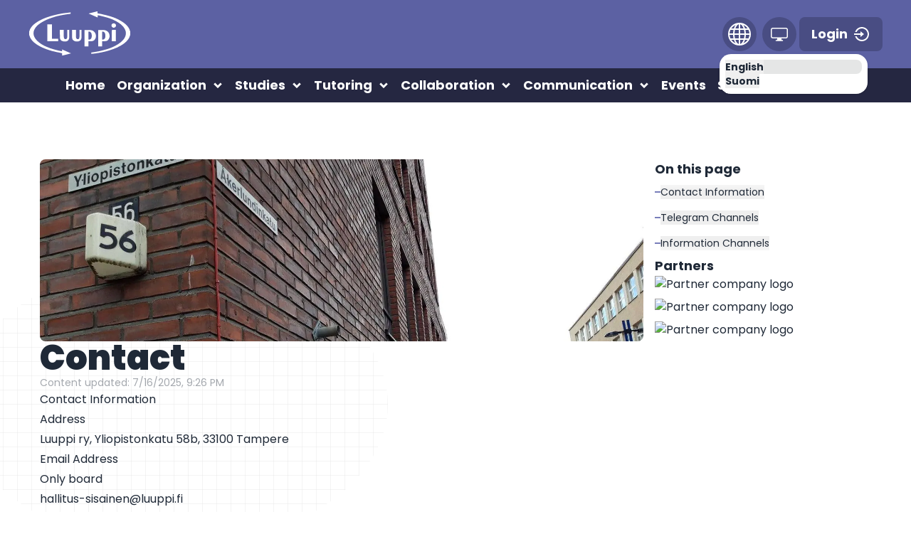

--- FILE ---
content_type: text/html; charset=utf-8
request_url: https://luuppi.fi/en/contact
body_size: 32224
content:
<!DOCTYPE html><!--WuAV43z0_3lj66a2dJ2sS--><html lang="en"><head><meta charSet="utf-8"/><meta name="viewport" content="width=device-width, initial-scale=1"/><link rel="preload" href="/_next/static/media/0484562807a97172-s.p.woff2" as="font" crossorigin="" type="font/woff2"/><link rel="preload" href="/_next/static/media/4c285fdca692ea22-s.p.woff2" as="font" crossorigin="" type="font/woff2"/><link rel="preload" href="/_next/static/media/6245472ced48d3be-s.p.woff2" as="font" crossorigin="" type="font/woff2"/><link rel="preload" href="/_next/static/media/9e82d62334b205f4-s.p.woff2" as="font" crossorigin="" type="font/woff2"/><link rel="preload" href="/_next/static/media/b957ea75a84b6ea7-s.p.woff2" as="font" crossorigin="" type="font/woff2"/><link rel="preload" href="/_next/static/media/eafabf029ad39a43-s.p.woff2" as="font" crossorigin="" type="font/woff2"/><link rel="preload" as="image" href="/_next/static/media/luuppi.e5199071.svg"/><link rel="stylesheet" href="/_next/static/css/1a029a3dc604c625.css" data-precedence="next"/><link rel="stylesheet" href="/_next/static/css/7ecf2b44b08cf1e3.css" data-precedence="next"/><link rel="stylesheet" href="/_next/static/css/1ff3f5011a620429.css" data-precedence="next"/><link rel="preload" as="script" fetchPriority="low" href="/_next/static/chunks/webpack-7ab883f2b6718736.js"/><script src="/_next/static/chunks/4bd1b696-f785427dddbba9fb.js" async=""></script><script src="/_next/static/chunks/1255-4cbd6caf8b45e0d3.js" async=""></script><script src="/_next/static/chunks/main-app-05a5fe279f4f6e20.js" async=""></script><script src="/_next/static/chunks/1356-21e0d1db5bd95933.js" async=""></script><script src="/_next/static/chunks/app/%5Blang%5D/(content-pages)/error-e25a693cbd7dcb90.js" async=""></script><script src="/_next/static/chunks/0e762574-bdf03fef361b4ba0.js" async=""></script><script src="/_next/static/chunks/2619-6352ef9022ea9a44.js" async=""></script><script src="/_next/static/chunks/687-fcb4c4becfc74452.js" async=""></script><script src="/_next/static/chunks/app/%5Blang%5D/page-ea9e3ecff06f884b.js" async=""></script><script src="/_next/static/chunks/3d47b92a-a57d79950653242c.js" async=""></script><script src="/_next/static/chunks/8e1d74a4-120bffb7e916b5b6.js" async=""></script><script src="/_next/static/chunks/795d4814-e3be4125c5ac1c0a.js" async=""></script><script src="/_next/static/chunks/94730671-bb129926d9e53c12.js" async=""></script><script src="/_next/static/chunks/5e22fd23-24b064be4f09e00d.js" async=""></script><script src="/_next/static/chunks/66ec4792-0fa441d35dc7ce81.js" async=""></script><script src="/_next/static/chunks/4842-c6fb77e5e8940702.js" async=""></script><script src="/_next/static/chunks/app/%5Blang%5D/layout-500c6d278e7f6dd7.js" async=""></script><script src="/_next/static/chunks/6314-5acf88a633a907ba.js" async=""></script><script src="/_next/static/chunks/app/%5Blang%5D/(content-pages)/contact/page-fac2ca2918a42e25.js" async=""></script><link rel="preload" href="https://luuppi.fi/js/nuuhkija.js" as="script"/><meta name="next-size-adjust" content=""/><meta name="theme-color" content="#787eba"/><title>Contact | Luuppi ry</title><meta name="description" content="Contact Information for Luuppi ry, Telegram Channels, and Announcement Channels."/><link rel="manifest" href="/manifest.webmanifest"/><link rel="canonical" href="https://luuppi.fi/en/contact"/><link rel="alternate" hrefLang="fi" href="https://luuppi.fi/fi/contact"/><link rel="alternate" hrefLang="en" href="https://luuppi.fi/en/contact"/><meta property="og:title" content="Contact"/><meta property="og:description" content="Contact Information for Luuppi ry, Telegram Channels, and Announcement Channels."/><meta property="og:url" content="https://luuppi.fi/en/contact"/><meta property="og:site_name" content="Luuppi ry"/><meta name="twitter:card" content="summary_large_image"/><meta name="twitter:title" content="Contact"/><meta name="twitter:description" content="Contact Information for Luuppi ry, Telegram Channels, and Announcement Channels."/><link rel="icon" href="/favicon.ico" type="image/x-icon" sizes="48x48"/><link rel="icon" href="/icon1.png?f08185ed46742d0f" type="image/png" sizes="192x192"/><link rel="icon" href="/icon2.png?fe2c72f8b364e17f" type="image/png" sizes="512x512"/><link rel="apple-touch-icon" href="/apple-icon.png?e78a39a1ef09b109" type="image/png" sizes="180x180"/><script>
              (function() {
                try {
                  const savedTheme = localStorage.getItem('theme') || 'auto';
                  let theme = 'light';
                  
                  if (savedTheme === 'auto') {
                    theme = window.matchMedia('(prefers-color-scheme: dark)').matches ? 'dark' : 'light';
                  } else {
                    theme = savedTheme;
                  }
                  
                  document.documentElement.setAttribute('data-theme', theme);
                } catch (_) {
                  document.documentElement.setAttribute('data-theme', 'light');
                }
              })();
            </script><script src="/_next/static/chunks/polyfills-42372ed130431b0a.js" noModule=""></script></head><body class="__className_a9e89e"><div hidden=""><!--$--><!--/$--></div><div><div class="h-36 bg-primary-800 max-xl:h-28 max-lg:h-16 dark:bg-primary-200"></div><header class="fixed top-0 z-50 w-full bg-primary-800 text-white dark:bg-primary-200"><nav class="custom-scroll-nav h-24 bg-primary-500 dark:bg-[#5c61a3]  px-4 transition-all duration-300 max-xl:h-16 max-xl:shadow-md"><div class="mx-auto flex h-full max-w-[1200px] items-center justify-between"><a class="custom-scroll-nav-image btn btn-link relative h-full w-36 transition-all duration-300 max-xl:w-24" href="/en"><img alt="Luuppi logo" draggable="false" decoding="async" data-nimg="fill" class="object-contain" style="position:absolute;height:100%;width:100%;left:0;top:0;right:0;bottom:0;color:transparent" src="/_next/static/media/luuppi.e5199071.svg"/></a><div class="flex items-center gap-4"><div class="flex items-center justify-center max-lg:hidden"><div class="dropdown dropdown-end"><div class="btn btn-circle btn-ghost m-1 bg-primary-600 max-lg:bg-secondary-400" role="button" tabindex="0"><svg stroke="currentColor" fill="currentColor" stroke-width="0" viewBox="0 0 16 16" color="white" style="color:white" height="32" width="32" xmlns="http://www.w3.org/2000/svg"><path d="M0 8a8 8 0 1 1 16 0A8 8 0 0 1 0 8m7.5-6.923c-.67.204-1.335.82-1.887 1.855A8 8 0 0 0 5.145 4H7.5zM4.09 4a9.3 9.3 0 0 1 .64-1.539 7 7 0 0 1 .597-.933A7.03 7.03 0 0 0 2.255 4zm-.582 3.5c.03-.877.138-1.718.312-2.5H1.674a7 7 0 0 0-.656 2.5zM4.847 5a12.5 12.5 0 0 0-.338 2.5H7.5V5zM8.5 5v2.5h2.99a12.5 12.5 0 0 0-.337-2.5zM4.51 8.5a12.5 12.5 0 0 0 .337 2.5H7.5V8.5zm3.99 0V11h2.653c.187-.765.306-1.608.338-2.5zM5.145 12q.208.58.468 1.068c.552 1.035 1.218 1.65 1.887 1.855V12zm.182 2.472a7 7 0 0 1-.597-.933A9.3 9.3 0 0 1 4.09 12H2.255a7 7 0 0 0 3.072 2.472M3.82 11a13.7 13.7 0 0 1-.312-2.5h-2.49c.062.89.291 1.733.656 2.5zm6.853 3.472A7 7 0 0 0 13.745 12H11.91a9.3 9.3 0 0 1-.64 1.539 7 7 0 0 1-.597.933M8.5 12v2.923c.67-.204 1.335-.82 1.887-1.855q.26-.487.468-1.068zm3.68-1h2.146c.365-.767.594-1.61.656-2.5h-2.49a13.7 13.7 0 0 1-.312 2.5m2.802-3.5a7 7 0 0 0-.656-2.5H12.18c.174.782.282 1.623.312 2.5zM11.27 2.461c.247.464.462.98.64 1.539h1.835a7 7 0 0 0-3.072-2.472c.218.284.418.598.597.933M10.855 4a8 8 0 0 0-.468-1.068C9.835 1.897 9.17 1.282 8.5 1.077V4z"></path></svg></div><ul class="menu dropdown-content z-[1] w-52 gap-2 rounded-box bg-base-100 p-2 font-bold text-base-content shadow" tabindex="0"><li class="rounded-lg bg-base-300"><button>English</button></li><li class=""><button>Suomi</button></li></ul></div></div><div class="flex items-center justify-center max-lg:hidden"><div class="dropdown dropdown-end"><div class="btn btn-circle btn-ghost m-1 bg-primary-600 max-lg:bg-secondary-400" role="button" tabindex="0"><div class="flex items-center gap-1 text-white"><svg stroke="currentColor" fill="currentColor" stroke-width="0" viewBox="0 0 16 16" height="24" width="24" xmlns="http://www.w3.org/2000/svg"><path d="M0 4s0-2 2-2h12s2 0 2 2v6s0 2-2 2h-4q0 1 .25 1.5H11a.5.5 0 0 1 0 1H5a.5.5 0 0 1 0-1h.75Q6 13 6 12H2s-2 0-2-2zm1.398-.855a.76.76 0 0 0-.254.302A1.5 1.5 0 0 0 1 4.01V10c0 .325.078.502.145.602q.105.156.302.254a1.5 1.5 0 0 0 .538.143L2.01 11H14c.325 0 .502-.078.602-.145a.76.76 0 0 0 .254-.302 1.5 1.5 0 0 0 .143-.538L15 9.99V4c0-.325-.078-.502-.145-.602a.76.76 0 0 0-.302-.254A1.5 1.5 0 0 0 13.99 3H2c-.325 0-.502.078-.602.145"></path></svg></div></div></div></div><form action="" encType="multipart/form-data" method="POST"><input type="hidden" name="$ACTION_ID_7f1a41a87a22d88b8a29c6a8e873c4632807b778bf"/><button class="custom-scroll-text btn btn-ghost flex items-center rounded-lg bg-primary-600 px-4 py-2 text-lg font-bold transition-all max-xl:text-base max-lg:hidden" type="submit">Login<svg stroke="currentColor" fill="currentColor" stroke-width="0" viewBox="0 0 24 24" class="ml-2 inline-block" height="24" width="24" xmlns="http://www.w3.org/2000/svg"><path d="M10 11V8L15 12L10 16V13H1V11H10ZM2.4578 15H4.58152C5.76829 17.9318 8.64262 20 12 20C16.4183 20 20 16.4183 20 12C20 7.58172 16.4183 4 12 4C8.64262 4 5.76829 6.06817 4.58152 9H2.4578C3.73207 4.94289 7.52236 2 12 2C17.5228 2 22 6.47715 22 12C22 17.5228 17.5228 22 12 22C7.52236 22 3.73207 19.0571 2.4578 15Z"></path></svg></button> </form><button aria-label="Open menu" class="btn btn-ghost lg:hidden"><svg stroke="currentColor" fill="currentColor" stroke-width="0" viewBox="0 0 20 20" aria-hidden="true" height="34" width="34" xmlns="http://www.w3.org/2000/svg"><path fill-rule="evenodd" d="M3 5a1 1 0 011-1h12a1 1 0 110 2H4a1 1 0 01-1-1zM3 10a1 1 0 011-1h12a1 1 0 110 2H4a1 1 0 01-1-1zM3 15a1 1 0 011-1h12a1 1 0 110 2H4a1 1 0 01-1-1z" clip-rule="evenodd"></path></svg></button><dialog class="modal text-base-content false" id="mobileNavbar"><div class="modal-box flex h-full min-h-dvh w-screen max-w-full gap-4 rounded-none"><ul class="menu h-max w-full flex-nowrap gap-2"><li class=""><a class="flex items-center justify-between font-bold" href="/en"><span>Home</span></a></li><li class=""><a class="flex items-center justify-between font-bold" href="/en/sports"><span>Sports</span></a></li><li class=""><a class="flex items-center justify-between font-bold" href="/en/events"><span>Events</span></a></li><li class=""><div class="flex items-center justify-between bg-secondary-400 font-bold text-white hover:cursor-auto hover:bg-secondary-400">Tutoring</div><ul class="my-4"><li><a class=" font-bold" href="/en/tutoring">General</a></li><li><a class=" font-bold" href="/en/tutoring/larpake">Lärpäke</a></li><li><a class=" font-bold" href="/en/tutoring/faq">FAQ</a></li></ul></li><li class=""><div class="flex items-center justify-between bg-secondary-400 font-bold text-white hover:cursor-auto hover:bg-secondary-400">Organization</div><ul class="my-4"><li><a class=" font-bold" href="/en/organization">Introduction</a></li><li><a class=" font-bold" href="/en/organization/rules">Rules</a></li><li><a class=" font-bold" href="/en/organization/board">Board</a></li><li><a class=" font-bold" href="/en/organization/meeting-minutes">Meeting minutes</a></li><li><a class=" font-bold" href="/en/organization/office-hervanta">Office - Hervanta</a></li><li><a class=" font-bold" href="/en/organization/office">Office - City centre</a></li><li><a class=" font-bold" href="/en/organization/tradition-guidelines">Traditional guidelines</a></li><li><a class=" font-bold" href="/en/organization/honorary-members">Honorary distinctions</a></li><li><a class=" font-bold" href="/en/organization/alumni">Alumni</a></li><li><a class=" font-bold" href="/en/organization/benefits">Member benefits</a></li><li><a class=" font-bold" href="/en/organization/songbook">Songbook</a></li><li><a class=" font-bold" href="/en/organization/documents">Documents</a></li></ul></li><li class=""><div class="flex items-center justify-between bg-secondary-400 font-bold text-white hover:cursor-auto hover:bg-secondary-400">Studies</div><ul class="my-4"><li><a class=" font-bold" href="/en/studies">General</a></li><li><a class=" font-bold" href="/en/studies/workshops">Workshops</a></li></ul></li><li class=""><div class="flex items-center justify-between bg-secondary-400 font-bold text-white hover:cursor-auto hover:bg-secondary-400">Collaboration</div><ul class="my-4"><li><a class=" font-bold" href="/en/collaboration">General</a></li><li><a class=" font-bold" href="/en/collaboration/companies">Companies</a></li><li><a class=" font-bold" href="/en/collaboration/job-opportunities">Job opportunities</a></li></ul></li><li class=""><div class="flex items-center justify-between bg-secondary-400 font-bold text-white hover:cursor-auto hover:bg-secondary-400">Communication</div><ul class="my-4"><li><a class=" font-bold" href="/en/news">News</a></li><li><a class=" font-bold" href="/en/luuppi-sanomat">Publications</a></li><li><a class=" font-bold" href="https://luuppiry.kuvat.fi/kuvat/">Gallery</a></li></ul></li><li class=""><div class="flex items-center justify-between bg-secondary-400 font-bold text-white hover:cursor-auto hover:bg-secondary-400">Contact</div><ul class="my-4"><li><a class=" font-bold" href="/en/contact">Contact</a></li><li><a class=" font-bold" href="/en/feedback">Feedback</a></li></ul></li><li><!--$!--><template data-dgst="BAILOUT_TO_CLIENT_SIDE_RENDERING"></template><!--/$--></li></ul><div class="sticky top-0 z-10 flex justify-end"><div class="flex h-full flex-col items-center gap-4"><button aria-label="Close menu" class="btn btn-circle btn-primary"><svg stroke="currentColor" fill="currentColor" stroke-width="0" viewBox="0 0 512 512" height="32" width="32" xmlns="http://www.w3.org/2000/svg"><path d="M405 136.798L375.202 107 256 226.202 136.798 107 107 136.798 226.202 256 107 375.202 136.798 405 256 285.798 375.202 405 405 375.202 285.798 256z"></path></svg></button><div class="dropdown dropdown-end"><div class="btn btn-circle btn-ghost m-1 bg-primary-600 max-lg:bg-secondary-400" role="button" tabindex="0"><svg stroke="currentColor" fill="currentColor" stroke-width="0" viewBox="0 0 16 16" color="white" style="color:white" height="32" width="32" xmlns="http://www.w3.org/2000/svg"><path d="M0 8a8 8 0 1 1 16 0A8 8 0 0 1 0 8m7.5-6.923c-.67.204-1.335.82-1.887 1.855A8 8 0 0 0 5.145 4H7.5zM4.09 4a9.3 9.3 0 0 1 .64-1.539 7 7 0 0 1 .597-.933A7.03 7.03 0 0 0 2.255 4zm-.582 3.5c.03-.877.138-1.718.312-2.5H1.674a7 7 0 0 0-.656 2.5zM4.847 5a12.5 12.5 0 0 0-.338 2.5H7.5V5zM8.5 5v2.5h2.99a12.5 12.5 0 0 0-.337-2.5zM4.51 8.5a12.5 12.5 0 0 0 .337 2.5H7.5V8.5zm3.99 0V11h2.653c.187-.765.306-1.608.338-2.5zM5.145 12q.208.58.468 1.068c.552 1.035 1.218 1.65 1.887 1.855V12zm.182 2.472a7 7 0 0 1-.597-.933A9.3 9.3 0 0 1 4.09 12H2.255a7 7 0 0 0 3.072 2.472M3.82 11a13.7 13.7 0 0 1-.312-2.5h-2.49c.062.89.291 1.733.656 2.5zm6.853 3.472A7 7 0 0 0 13.745 12H11.91a9.3 9.3 0 0 1-.64 1.539 7 7 0 0 1-.597.933M8.5 12v2.923c.67-.204 1.335-.82 1.887-1.855q.26-.487.468-1.068zm3.68-1h2.146c.365-.767.594-1.61.656-2.5h-2.49a13.7 13.7 0 0 1-.312 2.5m2.802-3.5a7 7 0 0 0-.656-2.5H12.18c.174.782.282 1.623.312 2.5zM11.27 2.461c.247.464.462.98.64 1.539h1.835a7 7 0 0 0-3.072-2.472c.218.284.418.598.597.933M10.855 4a8 8 0 0 0-.468-1.068C9.835 1.897 9.17 1.282 8.5 1.077V4z"></path></svg></div><ul class="menu dropdown-content z-[1] w-52 gap-2 rounded-box bg-base-100 p-2 font-bold text-base-content shadow" tabindex="0"><li class="rounded-lg bg-base-300"><button>English</button></li><li class=""><button>Suomi</button></li></ul></div><div class="dropdown dropdown-end"><div class="btn btn-circle btn-ghost m-1 bg-primary-600 max-lg:bg-secondary-400" role="button" tabindex="0"><div class="flex items-center gap-1 text-white"><svg stroke="currentColor" fill="currentColor" stroke-width="0" viewBox="0 0 16 16" height="24" width="24" xmlns="http://www.w3.org/2000/svg"><path d="M0 4s0-2 2-2h12s2 0 2 2v6s0 2-2 2h-4q0 1 .25 1.5H11a.5.5 0 0 1 0 1H5a.5.5 0 0 1 0-1h.75Q6 13 6 12H2s-2 0-2-2zm1.398-.855a.76.76 0 0 0-.254.302A1.5 1.5 0 0 0 1 4.01V10c0 .325.078.502.145.602q.105.156.302.254a1.5 1.5 0 0 0 .538.143L2.01 11H14c.325 0 .502-.078.602-.145a.76.76 0 0 0 .254-.302 1.5 1.5 0 0 0 .143-.538L15 9.99V4c0-.325-.078-.502-.145-.602a.76.76 0 0 0-.302-.254A1.5 1.5 0 0 0 13.99 3H2c-.325 0-.502.078-.602.145"></path></svg></div></div></div><button aria-label="Login" class="btn btn-circle btn-ghost m-1 bg-primary-400 text-white"><svg stroke="currentColor" fill="currentColor" stroke-width="0" viewBox="0 0 24 24" height="32" width="32" xmlns="http://www.w3.org/2000/svg"><path d="M10 11V8L15 12L10 16V13H1V11H10ZM2.4578 15H4.58152C5.76829 17.9318 8.64262 20 12 20C16.4183 20 20 16.4183 20 12C20 7.58172 16.4183 4 12 4C8.64262 4 5.76829 6.06817 4.58152 9H2.4578C3.73207 4.94289 7.52236 2 12 2C17.5228 2 22 6.47715 22 12C22 17.5228 17.5228 22 12 22C7.52236 22 3.73207 19.0571 2.4578 15Z"></path></svg></button></div></div></div></dialog></div></div></nav><ul class="mx-auto flex max-w-[1200px] justify-center gap-1 px-4 max-lg:hidden"><li class="group relative cursor-pointer"><a class="custom-scroll-text flex h-full items-center justify-center p-2 text-lg font-bold transition-all duration-300 ease-in-out hover:bg-primary-200 group-hover:bg-primary-200 max-xl:text-base dark:group-hover:bg-background-700" href="/en"><span>Home</span></a></li><li class="group relative cursor-pointer"><div class="custom-scroll-text flex h-full items-center justify-center p-2 text-lg font-bold transition-all duration-300 ease-in-out hover:bg-primary-200 group-hover:bg-primary-200 max-xl:text-base dark:group-hover:bg-background-700"><span>Organization</span><div class="w-6"><svg stroke="currentColor" fill="currentColor" stroke-width="0" viewBox="0 0 24 24" class="transition-transform duration-300 group-hover:rotate-180" height="32" width="32" xmlns="http://www.w3.org/2000/svg"><path d="M12 15.0006L7.75732 10.758L9.17154 9.34375L12 12.1722L14.8284 9.34375L16.2426 10.758L12 15.0006Z"></path></svg></div></div><div class="invisible absolute z-50 flex min-w-full flex-col bg-gray-100 px-2 py-4 text-gray-800 shadow-xl group-hover:visible dark:bg-base-200 dark:text-background-950"><a class=" truncate rounded-lg p-2 font-bold hover:bg-gray-200 dark:hover:bg-primary-300" href="/en/organization">Introduction</a><a class=" truncate rounded-lg p-2 font-bold hover:bg-gray-200 dark:hover:bg-primary-300" href="/en/organization/rules">Rules</a><a class=" truncate rounded-lg p-2 font-bold hover:bg-gray-200 dark:hover:bg-primary-300" href="/en/organization/board">Board</a><a class=" truncate rounded-lg p-2 font-bold hover:bg-gray-200 dark:hover:bg-primary-300" href="/en/organization/meeting-minutes">Meeting minutes</a><a class=" truncate rounded-lg p-2 font-bold hover:bg-gray-200 dark:hover:bg-primary-300" href="/en/organization/office-hervanta">Office - Hervanta</a><a class=" truncate rounded-lg p-2 font-bold hover:bg-gray-200 dark:hover:bg-primary-300" href="/en/organization/office">Office - City centre</a><a class=" truncate rounded-lg p-2 font-bold hover:bg-gray-200 dark:hover:bg-primary-300" href="/en/organization/tradition-guidelines">Traditional guidelines</a><a class=" truncate rounded-lg p-2 font-bold hover:bg-gray-200 dark:hover:bg-primary-300" href="/en/organization/honorary-members">Honorary distinctions</a><a class=" truncate rounded-lg p-2 font-bold hover:bg-gray-200 dark:hover:bg-primary-300" href="/en/organization/alumni">Alumni</a><a class=" truncate rounded-lg p-2 font-bold hover:bg-gray-200 dark:hover:bg-primary-300" href="/en/organization/benefits">Member benefits</a><a class=" truncate rounded-lg p-2 font-bold hover:bg-gray-200 dark:hover:bg-primary-300" href="/en/organization/songbook">Songbook</a><a class=" truncate rounded-lg p-2 font-bold hover:bg-gray-200 dark:hover:bg-primary-300" href="/en/organization/documents">Documents</a></div></li><li class="group relative cursor-pointer"><div class="custom-scroll-text flex h-full items-center justify-center p-2 text-lg font-bold transition-all duration-300 ease-in-out hover:bg-primary-200 group-hover:bg-primary-200 max-xl:text-base dark:group-hover:bg-background-700"><span>Studies</span><div class="w-6"><svg stroke="currentColor" fill="currentColor" stroke-width="0" viewBox="0 0 24 24" class="transition-transform duration-300 group-hover:rotate-180" height="32" width="32" xmlns="http://www.w3.org/2000/svg"><path d="M12 15.0006L7.75732 10.758L9.17154 9.34375L12 12.1722L14.8284 9.34375L16.2426 10.758L12 15.0006Z"></path></svg></div></div><div class="invisible absolute z-50 flex min-w-full flex-col bg-gray-100 px-2 py-4 text-gray-800 shadow-xl group-hover:visible dark:bg-base-200 dark:text-background-950"><a class=" truncate rounded-lg p-2 font-bold hover:bg-gray-200 dark:hover:bg-primary-300" href="/en/studies">General</a><a class=" truncate rounded-lg p-2 font-bold hover:bg-gray-200 dark:hover:bg-primary-300" href="/en/studies/workshops">Workshops</a></div></li><li class="group relative cursor-pointer"><div class="custom-scroll-text flex h-full items-center justify-center p-2 text-lg font-bold transition-all duration-300 ease-in-out hover:bg-primary-200 group-hover:bg-primary-200 max-xl:text-base dark:group-hover:bg-background-700"><span>Tutoring</span><div class="w-6"><svg stroke="currentColor" fill="currentColor" stroke-width="0" viewBox="0 0 24 24" class="transition-transform duration-300 group-hover:rotate-180" height="32" width="32" xmlns="http://www.w3.org/2000/svg"><path d="M12 15.0006L7.75732 10.758L9.17154 9.34375L12 12.1722L14.8284 9.34375L16.2426 10.758L12 15.0006Z"></path></svg></div></div><div class="invisible absolute z-50 flex min-w-full flex-col bg-gray-100 px-2 py-4 text-gray-800 shadow-xl group-hover:visible dark:bg-base-200 dark:text-background-950"><a class=" truncate rounded-lg p-2 font-bold hover:bg-gray-200 dark:hover:bg-primary-300" href="/en/tutoring">General</a><a class=" truncate rounded-lg p-2 font-bold hover:bg-gray-200 dark:hover:bg-primary-300" href="/en/tutoring/larpake">Lärpäke</a><a class=" truncate rounded-lg p-2 font-bold hover:bg-gray-200 dark:hover:bg-primary-300" href="/en/tutoring/faq">FAQ</a></div></li><li class="group relative cursor-pointer"><div class="custom-scroll-text flex h-full items-center justify-center p-2 text-lg font-bold transition-all duration-300 ease-in-out hover:bg-primary-200 group-hover:bg-primary-200 max-xl:text-base dark:group-hover:bg-background-700"><span>Collaboration</span><div class="w-6"><svg stroke="currentColor" fill="currentColor" stroke-width="0" viewBox="0 0 24 24" class="transition-transform duration-300 group-hover:rotate-180" height="32" width="32" xmlns="http://www.w3.org/2000/svg"><path d="M12 15.0006L7.75732 10.758L9.17154 9.34375L12 12.1722L14.8284 9.34375L16.2426 10.758L12 15.0006Z"></path></svg></div></div><div class="invisible absolute z-50 flex min-w-full flex-col bg-gray-100 px-2 py-4 text-gray-800 shadow-xl group-hover:visible dark:bg-base-200 dark:text-background-950"><a class=" truncate rounded-lg p-2 font-bold hover:bg-gray-200 dark:hover:bg-primary-300" href="/en/collaboration">General</a><a class=" truncate rounded-lg p-2 font-bold hover:bg-gray-200 dark:hover:bg-primary-300" href="/en/collaboration/companies">Companies</a><a class=" truncate rounded-lg p-2 font-bold hover:bg-gray-200 dark:hover:bg-primary-300" href="/en/collaboration/job-opportunities">Job opportunities</a></div></li><li class="group relative cursor-pointer"><div class="custom-scroll-text flex h-full items-center justify-center p-2 text-lg font-bold transition-all duration-300 ease-in-out hover:bg-primary-200 group-hover:bg-primary-200 max-xl:text-base dark:group-hover:bg-background-700"><span>Communication</span><div class="w-6"><svg stroke="currentColor" fill="currentColor" stroke-width="0" viewBox="0 0 24 24" class="transition-transform duration-300 group-hover:rotate-180" height="32" width="32" xmlns="http://www.w3.org/2000/svg"><path d="M12 15.0006L7.75732 10.758L9.17154 9.34375L12 12.1722L14.8284 9.34375L16.2426 10.758L12 15.0006Z"></path></svg></div></div><div class="invisible absolute z-50 flex min-w-full flex-col bg-gray-100 px-2 py-4 text-gray-800 shadow-xl group-hover:visible dark:bg-base-200 dark:text-background-950"><a class=" truncate rounded-lg p-2 font-bold hover:bg-gray-200 dark:hover:bg-primary-300" href="/en/news">News</a><a class=" truncate rounded-lg p-2 font-bold hover:bg-gray-200 dark:hover:bg-primary-300" href="/en/luuppi-sanomat">Publications</a><a class=" truncate rounded-lg p-2 font-bold hover:bg-gray-200 dark:hover:bg-primary-300" href="https://luuppiry.kuvat.fi/kuvat/">Gallery</a></div></li><li class="group relative cursor-pointer"><a class="custom-scroll-text flex h-full items-center justify-center p-2 text-lg font-bold transition-all duration-300 ease-in-out hover:bg-primary-200 group-hover:bg-primary-200 max-xl:text-base dark:group-hover:bg-background-700" href="/en/events"><span>Events</span></a></li><li class="group relative cursor-pointer"><a class="custom-scroll-text flex h-full items-center justify-center p-2 text-lg font-bold transition-all duration-300 ease-in-out hover:bg-primary-200 group-hover:bg-primary-200 max-xl:text-base dark:group-hover:bg-background-700" href="/en/sports"><span>Sports</span></a></li><li class="group relative cursor-pointer"><div class="custom-scroll-text flex h-full items-center justify-center p-2 text-lg font-bold transition-all duration-300 ease-in-out hover:bg-primary-200 group-hover:bg-primary-200 max-xl:text-base dark:group-hover:bg-background-700"><span>Contact</span><div class="w-6"><svg stroke="currentColor" fill="currentColor" stroke-width="0" viewBox="0 0 24 24" class="transition-transform duration-300 group-hover:rotate-180" height="32" width="32" xmlns="http://www.w3.org/2000/svg"><path d="M12 15.0006L7.75732 10.758L9.17154 9.34375L12 12.1722L14.8284 9.34375L16.2426 10.758L12 15.0006Z"></path></svg></div></div><div class="invisible absolute z-50 flex min-w-full flex-col bg-gray-100 px-2 py-4 text-gray-800 shadow-xl group-hover:visible dark:bg-base-200 dark:text-background-950"><a class=" truncate rounded-lg p-2 font-bold hover:bg-gray-200 dark:hover:bg-primary-300" href="/en/contact">Contact</a><a class=" truncate rounded-lg p-2 font-bold hover:bg-gray-200 dark:hover:bg-primary-300" href="/en/feedback">Feedback</a></div></li></ul></header></div><div class="flex-1"><section class="mx-auto max-w-[1200px] px-4 py-20 max-md:py-12"><div class="flex w-full gap-12"><div class="flex w-full flex-col gap-12"><div class="relative h-64 rounded-lg bg-gradient-to-r from-secondary-400 to-primary-300 max-md:h-44"><img alt="Page banner image" loading="lazy" decoding="async" data-nimg="fill" class="rounded-lg object-cover" style="position:absolute;height:100%;width:100%;left:0;top:0;right:0;bottom:0;color:transparent" sizes="100vw" srcSet="/_next/image?url=https%3A%2F%2Fcms.luuppi.fi%2Fuploads%2Fyhteystiedot_b1f249ae15.jpg&amp;w=640&amp;q=75 640w, /_next/image?url=https%3A%2F%2Fcms.luuppi.fi%2Fuploads%2Fyhteystiedot_b1f249ae15.jpg&amp;w=750&amp;q=75 750w, /_next/image?url=https%3A%2F%2Fcms.luuppi.fi%2Fuploads%2Fyhteystiedot_b1f249ae15.jpg&amp;w=828&amp;q=75 828w, /_next/image?url=https%3A%2F%2Fcms.luuppi.fi%2Fuploads%2Fyhteystiedot_b1f249ae15.jpg&amp;w=1080&amp;q=75 1080w, /_next/image?url=https%3A%2F%2Fcms.luuppi.fi%2Fuploads%2Fyhteystiedot_b1f249ae15.jpg&amp;w=1200&amp;q=75 1200w, /_next/image?url=https%3A%2F%2Fcms.luuppi.fi%2Fuploads%2Fyhteystiedot_b1f249ae15.jpg&amp;w=1920&amp;q=75 1920w, /_next/image?url=https%3A%2F%2Fcms.luuppi.fi%2Fuploads%2Fyhteystiedot_b1f249ae15.jpg&amp;w=2048&amp;q=75 2048w, /_next/image?url=https%3A%2F%2Fcms.luuppi.fi%2Fuploads%2Fyhteystiedot_b1f249ae15.jpg&amp;w=3840&amp;q=75 3840w" src="/_next/image?url=https%3A%2F%2Fcms.luuppi.fi%2Fuploads%2Fyhteystiedot_b1f249ae15.jpg&amp;w=3840&amp;q=75"/></div><div class="relative flex flex-col gap-4"><h1>Contact</h1><div class="flex flex-col opacity-40"><p class="text-sm dark:text-white">Content updated<!-- -->:<!-- --> <!-- -->7/16/2025, 9:26 PM</p></div><div class="luuppi-pattern absolute -left-28 -top-28 -z-50 h-[401px] w-[601px] max-md:left-0 max-md:w-full"></div></div><article class="organization-page prose prose-custom max-w-full decoration-secondary-400 transition-all duration-300 ease-in-out"><h2 id="Contact-Information-2">Contact Information</h2><h3 id="Address-3">Address</h3><p>Luuppi ry, Yliopistonkatu 58b, 33100 Tampere</p><h3 id="Email-Address-3">Email Address</h3><h4 id="Only-board-4">Only board</h4><p>hallitus-sisainen@luuppi.fi</p><h4 id="Board-and-officials-4">Board and officials</h4><p>hallitus@luuppi.fi</p><h4 id="Equality-representative-4">Equality representative</h4><p>yhdenvertaisuus@luuppi.fi</p><h4 id="Team-emails-4">Team emails</h4><p>Team-specific email addresses can be found on the <a href="https://luuppi.fi/organization/board">board page</a>!</p><h3 id="Our-e-invoice-address-3">Our e-invoice address</h3><h4 id="Operator---E-invoice-address---OVT-identifier-4">Operator / E-invoice address / OVT identifier</h4><p>Apix Messaging Oy (003723327487) / 003705123472 / 003705123472</p><h4 id="Email-scanning-address-4">Email scanning address</h4><p>003705123472@procountor.apix.fi</p><h3 id="Office-Hours-3">Office Hours</h3><p>Pii-Klubi is open Tuesday-Thursday from 12 PM to 2 PM. Exceptional opening times will be informed on the <a href="https://t.me/LuupinTiedotus">Luuppi Telegram info channel</a>.</p><p>There are no official opening hours for the Hervanta office, but it is almost always open from Monday to Thursday.<a href="https://t.me/LuupinTiedotus"></a></p><h2 id="Telegram-Channels-2">Telegram Channels</h2><ul><li><a href="https://t.me/+6J7xmmXoJmk3YzE0">2025 new students group</a></li><li><a href="https://t.me/infoluuppi"></a><a href="https://t.me/LuupinTiedotus">Luuppi bulletin (FI/EN)</a></li><li><a href="https://t.me/Luuppi">Discussion Channel</a></li><li><a href="https://t.me/LuuppiTKT">Luuppi&#x27;s Study Group (Computer Science)</a></li><li><a href="https://t.me/LuuppiMTT">Luuppi&#x27;s Study Group (Mathematics)</a></li><li><a href="https://t.me/+Lf6pFTLXqmMyMDNk">Luuppi&#x27;s flea market</a></li><li><a href="https://t.me/+19lL95IO2lU3ZDlk">Luuppis Kyykkä group</a><a href="https://t.me/+19lL95IO2lU3ZDlk"></a></li></ul><h2 id="Information-Channels-2">Information Channels</h2><ul><li><a href="https://www.instagram.com/luuppiry/">Instagram</a></li><li><a href="https://www.facebook.com/luuppiry">Facebook</a></li><li><a href="https://discord.com/invite/HZkwtwFmDK">Discord</a></li><li><a href="https://www.tiktok.com/@luuppiry">TikTok</a></li><li><a href="https://linktr.ee/luuppi">Linktree</a></li></ul></article></div><div class="sticky top-36 flex h-[calc(100vh-180px)] w-full max-w-80 flex-col gap-8 max-lg:hidden"><div class="flex flex-col"></div><div class="flex w-full flex-col gap-2 px-4"><h6 class="text-lg font-bold">Partners</h6><div class="flex flex-col gap-4"></div></div></div></div><!--$--><!--/$--></section></div><footer class="bg-primary-500 py-12"><div class="mx-auto flex max-w-[1200px] flex-col gap-6"><div class="grid w-full grid-cols-5 gap-12 px-4 max-lg:grid-cols-2 max-sm:grid-cols-1"><div class="flex flex-col gap-4"><p class="text-sm font-semibold uppercase text-white">Organization</p><div class="flex flex-col gap-2"><div><a class="text-sm text-white hover:underline" href="/en/organization">Introduction</a></div><div><a class="text-sm text-white hover:underline" href="/en/organization/rules">Rules</a></div><div><a class="text-sm text-white hover:underline" href="/en/organization/board">Board</a></div><div><a class="text-sm text-white hover:underline" href="/en/organization/meeting-minutes">Meeting minutes</a></div><div><a class="text-sm text-white hover:underline" href="/en/organization/office-hervanta">Office - Hervanta</a></div><div><a class="text-sm text-white hover:underline" href="/en/organization/office">Office - City centre</a></div><div><a class="text-sm text-white hover:underline" href="/en/organization/tradition-guidelines">Traditional guidelines</a></div><div><a class="text-sm text-white hover:underline" href="/en/organization/honorary-members">Honorary distinctions</a></div><div><a class="text-sm text-white hover:underline" href="/en/organization/alumni">Alumni</a></div><div><a class="text-sm text-white hover:underline" href="/en/organization/benefits">Member benefits</a></div><div><a class="text-sm text-white hover:underline" href="/en/organization/documents">Documents</a></div></div></div><div class="flex flex-col gap-4"><p class="text-sm font-semibold uppercase text-white">Studies</p><div class="flex flex-col gap-2"><div><a class="text-sm text-white hover:underline" href="/en/studies">General</a></div><div><a class="text-sm text-white hover:underline" href="/en/studies/workshops">Workshops</a></div></div></div><div class="flex flex-col gap-4"><p class="text-sm font-semibold uppercase text-white">Collaboration</p><div class="flex flex-col gap-2"><div><a class="text-sm text-white hover:underline" href="/en/collaboration">General</a></div><div><a class="text-sm text-white hover:underline" href="/en/collaboration/companies">Companies</a></div><div><a class="text-sm text-white hover:underline" href="/en/collaboration/job-opportunities">Job opportunities</a></div></div></div><div class="flex flex-col gap-4"><p class="text-sm font-semibold uppercase text-white">Tutoring</p><div class="flex flex-col gap-2"><div><a class="text-sm text-white hover:underline" href="/en/tutoring">General</a></div><div><a class="text-sm text-white hover:underline" href="/en/tutoring/larpake">Lärpäke</a></div><div><a class="text-sm text-white hover:underline" href="/en/tutoring/faq">FAQ</a></div></div></div><div class="flex flex-col gap-4"><p class="text-sm font-semibold uppercase text-white">Miscellaneous</p><div class="flex flex-col gap-2"><div><a class="text-sm text-white hover:underline" href="/en/events">Events</a></div><div><a class="text-sm text-white hover:underline" href="/en/news">News</a></div><div><a class="text-sm text-white hover:underline" href="/en/luuppi-sanomat">Publications</a></div><div><a class="text-sm text-white hover:underline" href="/en/sports">Sports</a></div><div><a class="text-sm text-white hover:underline" href="/en/contact">Contact</a></div><div><a class="text-sm text-white hover:underline" href="/en/feedback">Feedback</a></div><div><a class="text-sm text-white hover:underline" href="/en/privacy-policy">Privacy policy</a></div></div></div></div><span class="h-0.5 w-full bg-white opacity-10 max-md:hidden"></span><div class="flex items-center justify-between gap-6 p-4 max-md:flex-col max-md:items-start"><div class="flex items-center gap-12 max-md:flex-col max-md:items-start max-md:gap-4"><div class="flex items-center gap-4"><img alt="Luuppi logo" draggable="false" loading="lazy" width="95" height="80" decoding="async" data-nimg="1" class="object-contain" style="color:transparent" src="/_next/static/media/luuppi.e5199071.svg"/><div class="flex flex-col text-sm text-white"><p>2026<!-- --> © Luuppi ry</p><p class="text-xs">Business ID<!-- -->: 0512347-2</p></div></div></div><div class="flex gap-4"><a aria-label="Telegram" href="https://t.me/Luuppi"><svg stroke="currentColor" fill="currentColor" stroke-width="0" viewBox="0 0 496 512" class="text-white" height="20" width="20" xmlns="http://www.w3.org/2000/svg"><path d="M248 8C111 8 0 119 0 256s111 248 248 248 248-111 248-248S385 8 248 8zm121.8 169.9l-40.7 191.8c-3 13.6-11.1 16.9-22.4 10.5l-62-45.7-29.9 28.8c-3.3 3.3-6.1 6.1-12.5 6.1l4.4-63.1 114.9-103.8c5-4.4-1.1-6.9-7.7-2.5l-142 89.4-61.2-19.1c-13.3-4.2-13.6-13.3 2.8-19.7l239.1-92.2c11.1-4 20.8 2.7 17.2 19.5z"></path></svg></a><a aria-label="GitHub" href="https://github.com/luuppiry"><svg stroke="currentColor" fill="currentColor" stroke-width="0" viewBox="0 0 496 512" class="text-white" height="20" width="20" xmlns="http://www.w3.org/2000/svg"><path d="M165.9 397.4c0 2-2.3 3.6-5.2 3.6-3.3.3-5.6-1.3-5.6-3.6 0-2 2.3-3.6 5.2-3.6 3-.3 5.6 1.3 5.6 3.6zm-31.1-4.5c-.7 2 1.3 4.3 4.3 4.9 2.6 1 5.6 0 6.2-2s-1.3-4.3-4.3-5.2c-2.6-.7-5.5.3-6.2 2.3zm44.2-1.7c-2.9.7-4.9 2.6-4.6 4.9.3 2 2.9 3.3 5.9 2.6 2.9-.7 4.9-2.6 4.6-4.6-.3-1.9-3-3.2-5.9-2.9zM244.8 8C106.1 8 0 113.3 0 252c0 110.9 69.8 205.8 169.5 239.2 12.8 2.3 17.3-5.6 17.3-12.1 0-6.2-.3-40.4-.3-61.4 0 0-70 15-84.7-29.8 0 0-11.4-29.1-27.8-36.6 0 0-22.9-15.7 1.6-15.4 0 0 24.9 2 38.6 25.8 21.9 38.6 58.6 27.5 72.9 20.9 2.3-16 8.8-27.1 16-33.7-55.9-6.2-112.3-14.3-112.3-110.5 0-27.5 7.6-41.3 23.6-58.9-2.6-6.5-11.1-33.3 2.6-67.9 20.9-6.5 69 27 69 27 20-5.6 41.5-8.5 62.8-8.5s42.8 2.9 62.8 8.5c0 0 48.1-33.6 69-27 13.7 34.7 5.2 61.4 2.6 67.9 16 17.7 25.8 31.5 25.8 58.9 0 96.5-58.9 104.2-114.8 110.5 9.2 7.9 17 22.9 17 46.4 0 33.7-.3 75.4-.3 83.6 0 6.5 4.6 14.4 17.3 12.1C428.2 457.8 496 362.9 496 252 496 113.3 383.5 8 244.8 8zM97.2 352.9c-1.3 1-1 3.3.7 5.2 1.6 1.6 3.9 2.3 5.2 1 1.3-1 1-3.3-.7-5.2-1.6-1.6-3.9-2.3-5.2-1zm-10.8-8.1c-.7 1.3.3 2.9 2.3 3.9 1.6 1 3.6.7 4.3-.7.7-1.3-.3-2.9-2.3-3.9-2-.6-3.6-.3-4.3.7zm32.4 35.6c-1.6 1.3-1 4.3 1.3 6.2 2.3 2.3 5.2 2.6 6.5 1 1.3-1.3.7-4.3-1.3-6.2-2.2-2.3-5.2-2.6-6.5-1zm-11.4-14.7c-1.6 1-1.6 3.6 0 5.9 1.6 2.3 4.3 3.3 5.6 2.3 1.6-1.3 1.6-3.9 0-6.2-1.4-2.3-4-3.3-5.6-2z"></path></svg></a><a aria-label="Facebook" href="https://www.facebook.com/luuppiry"><svg stroke="currentColor" fill="currentColor" stroke-width="0" viewBox="0 0 512 512" class="text-white" height="20" width="20" xmlns="http://www.w3.org/2000/svg"><path d="M504 256C504 119 393 8 256 8S8 119 8 256c0 123.78 90.69 226.38 209.25 245V327.69h-63V256h63v-54.64c0-62.15 37-96.48 93.67-96.48 27.14 0 55.52 4.84 55.52 4.84v61h-31.28c-30.8 0-40.41 19.12-40.41 38.73V256h68.78l-11 71.69h-57.78V501C413.31 482.38 504 379.78 504 256z"></path></svg></a><a aria-label="TikTok" href="https://www.tiktok.com/@luuppiry"><svg stroke="currentColor" fill="currentColor" stroke-width="0" viewBox="0 0 448 512" class="text-white" height="20" width="20" xmlns="http://www.w3.org/2000/svg"><path d="M448,209.91a210.06,210.06,0,0,1-122.77-39.25V349.38A162.55,162.55,0,1,1,185,188.31V278.2a74.62,74.62,0,1,0,52.23,71.18V0l88,0a121.18,121.18,0,0,0,1.86,22.17h0A122.18,122.18,0,0,0,381,102.39a121.43,121.43,0,0,0,67,20.14Z"></path></svg></a><a aria-label="Instagram" href="https://www.instagram.com/luuppiry/"><svg stroke="currentColor" fill="currentColor" stroke-width="0" viewBox="0 0 448 512" class="text-white" height="20" width="20" xmlns="http://www.w3.org/2000/svg"><path d="M224.1 141c-63.6 0-114.9 51.3-114.9 114.9s51.3 114.9 114.9 114.9S339 319.5 339 255.9 287.7 141 224.1 141zm0 189.6c-41.1 0-74.7-33.5-74.7-74.7s33.5-74.7 74.7-74.7 74.7 33.5 74.7 74.7-33.6 74.7-74.7 74.7zm146.4-194.3c0 14.9-12 26.8-26.8 26.8-14.9 0-26.8-12-26.8-26.8s12-26.8 26.8-26.8 26.8 12 26.8 26.8zm76.1 27.2c-1.7-35.9-9.9-67.7-36.2-93.9-26.2-26.2-58-34.4-93.9-36.2-37-2.1-147.9-2.1-184.9 0-35.8 1.7-67.6 9.9-93.9 36.1s-34.4 58-36.2 93.9c-2.1 37-2.1 147.9 0 184.9 1.7 35.9 9.9 67.7 36.2 93.9s58 34.4 93.9 36.2c37 2.1 147.9 2.1 184.9 0 35.9-1.7 67.7-9.9 93.9-36.2 26.2-26.2 34.4-58 36.2-93.9 2.1-37 2.1-147.8 0-184.8zM398.8 388c-7.8 19.6-22.9 34.7-42.6 42.6-29.5 11.7-99.5 9-132.1 9s-102.7 2.6-132.1-9c-19.6-7.8-34.7-22.9-42.6-42.6-11.7-29.5-9-99.5-9-132.1s-2.6-102.7 9-132.1c7.8-19.6 22.9-34.7 42.6-42.6 29.5-11.7 99.5-9 132.1-9s102.7-2.6 132.1 9c19.6 7.8 34.7 22.9 42.6 42.6 11.7 29.5 9 99.5 9 132.1s2.7 102.7-9 132.1z"></path></svg></a><a aria-label="Discord" href="https://discord.gg/HZkwtwFmDK"><svg stroke="currentColor" fill="currentColor" stroke-width="0" viewBox="0 0 640 512" class="text-white" height="20" width="20" xmlns="http://www.w3.org/2000/svg"><path d="M524.531,69.836a1.5,1.5,0,0,0-.764-.7A485.065,485.065,0,0,0,404.081,32.03a1.816,1.816,0,0,0-1.923.91,337.461,337.461,0,0,0-14.9,30.6,447.848,447.848,0,0,0-134.426,0,309.541,309.541,0,0,0-15.135-30.6,1.89,1.89,0,0,0-1.924-.91A483.689,483.689,0,0,0,116.085,69.137a1.712,1.712,0,0,0-.788.676C39.068,183.651,18.186,294.69,28.43,404.354a2.016,2.016,0,0,0,.765,1.375A487.666,487.666,0,0,0,176.02,479.918a1.9,1.9,0,0,0,2.063-.676A348.2,348.2,0,0,0,208.12,430.4a1.86,1.86,0,0,0-1.019-2.588,321.173,321.173,0,0,1-45.868-21.853,1.885,1.885,0,0,1-.185-3.126c3.082-2.309,6.166-4.711,9.109-7.137a1.819,1.819,0,0,1,1.9-.256c96.229,43.917,200.41,43.917,295.5,0a1.812,1.812,0,0,1,1.924.233c2.944,2.426,6.027,4.851,9.132,7.16a1.884,1.884,0,0,1-.162,3.126,301.407,301.407,0,0,1-45.89,21.83,1.875,1.875,0,0,0-1,2.611,391.055,391.055,0,0,0,30.014,48.815,1.864,1.864,0,0,0,2.063.7A486.048,486.048,0,0,0,610.7,405.729a1.882,1.882,0,0,0,.765-1.352C623.729,277.594,590.933,167.465,524.531,69.836ZM222.491,337.58c-28.972,0-52.844-26.587-52.844-59.239S193.056,219.1,222.491,219.1c29.665,0,53.306,26.82,52.843,59.239C275.334,310.993,251.924,337.58,222.491,337.58Zm195.38,0c-28.971,0-52.843-26.587-52.843-59.239S388.437,219.1,417.871,219.1c29.667,0,53.307,26.82,52.844,59.239C470.715,310.993,447.538,337.58,417.871,337.58Z"></path></svg></a><a aria-label="Discord" href="https://www.linkedin.com/company/luuppi-ry"><svg stroke="currentColor" fill="currentColor" stroke-width="0" viewBox="0 0 448 512" class="text-white" height="20" width="20" xmlns="http://www.w3.org/2000/svg"><path d="M416 32H31.9C14.3 32 0 46.5 0 64.3v383.4C0 465.5 14.3 480 31.9 480H416c17.6 0 32-14.5 32-32.3V64.3c0-17.8-14.4-32.3-32-32.3zM135.4 416H69V202.2h66.5V416zm-33.2-243c-21.3 0-38.5-17.3-38.5-38.5S80.9 96 102.2 96c21.2 0 38.5 17.3 38.5 38.5 0 21.3-17.2 38.5-38.5 38.5zm282.1 243h-66.4V312c0-24.8-.5-56.7-34.5-56.7-34.6 0-39.9 27-39.9 54.9V416h-66.4V202.2h63.7v29.2h.9c8.9-16.8 30.6-34.5 62.9-34.5 67.2 0 79.7 44.3 79.7 101.9V416z"></path></svg></a></div></div></div></footer><script src="/_next/static/chunks/webpack-7ab883f2b6718736.js" id="_R_" async=""></script><script>(self.__next_f=self.__next_f||[]).push([0])</script><script>self.__next_f.push([1,"1:\"$Sreact.fragment\"\n2:I[9766,[],\"\"]\n3:I[8924,[],\"\"]\n5:I[1957,[\"1356\",\"static/chunks/1356-21e0d1db5bd95933.js\",\"8344\",\"static/chunks/app/%5Blang%5D/(content-pages)/error-e25a693cbd7dcb90.js\"],\"default\"]\n7:I[4431,[],\"OutletBoundary\"]\n9:I[5278,[],\"AsyncMetadataOutlet\"]\nb:I[4431,[],\"ViewportBoundary\"]\nd:I[4431,[],\"MetadataBoundary\"]\ne:\"$Sreact.suspense\"\n10:I[7150,[],\"\"]\n:HL[\"/_next/static/media/0484562807a97172-s.p.woff2\",\"font\",{\"crossOrigin\":\"\",\"type\":\"font/woff2\"}]\n:HL[\"/_next/static/media/4c285fdca692ea22-s.p.woff2\",\"font\",{\"crossOrigin\":\"\",\"type\":\"font/woff2\"}]\n:HL[\"/_next/static/media/6245472ced48d3be-s.p.woff2\",\"font\",{\"crossOrigin\":\"\",\"type\":\"font/woff2\"}]\n:HL[\"/_next/static/media/9e82d62334b205f4-s.p.woff2\",\"font\",{\"crossOrigin\":\"\",\"type\":\"font/woff2\"}]\n:HL[\"/_next/static/media/b957ea75a84b6ea7-s.p.woff2\",\"font\",{\"crossOrigin\":\"\",\"type\":\"font/woff2\"}]\n:HL[\"/_next/static/media/eafabf029ad39a43-s.p.woff2\",\"font\",{\"crossOrigin\":\"\",\"type\":\"font/woff2\"}]\n:HL[\"/_next/static/css/1a029a3dc604c625.css\",\"style\"]\n:HL[\"/_next/static/css/7ecf2b44b08cf1e3.css\",\"style\"]\n:HL[\"/_next/static/css/1ff3f5011a620429.css\",\"style\"]\n"])</script><script>self.__next_f.push([1,"0:{\"P\":null,\"b\":\"WuAV43z0_3lj66a2dJ2sS\",\"p\":\"\",\"c\":[\"\",\"en\",\"contact\"],\"i\":false,\"f\":[[[\"\",{\"children\":[[\"lang\",\"en\",\"d\"],{\"children\":[\"(content-pages)\",{\"children\":[\"contact\",{\"children\":[\"__PAGE__\",{}]}]}]},\"$undefined\",\"$undefined\",true]}],[\"\",[\"$\",\"$1\",\"c\",{\"children\":[null,[\"$\",\"$L2\",null,{\"parallelRouterKey\":\"children\",\"error\":\"$undefined\",\"errorStyles\":\"$undefined\",\"errorScripts\":\"$undefined\",\"template\":[\"$\",\"$L3\",null,{}],\"templateStyles\":\"$undefined\",\"templateScripts\":\"$undefined\",\"notFound\":[[[\"$\",\"title\",null,{\"children\":\"404: This page could not be found.\"}],[\"$\",\"div\",null,{\"style\":{\"fontFamily\":\"system-ui,\\\"Segoe UI\\\",Roboto,Helvetica,Arial,sans-serif,\\\"Apple Color Emoji\\\",\\\"Segoe UI Emoji\\\"\",\"height\":\"100vh\",\"textAlign\":\"center\",\"display\":\"flex\",\"flexDirection\":\"column\",\"alignItems\":\"center\",\"justifyContent\":\"center\"},\"children\":[\"$\",\"div\",null,{\"children\":[[\"$\",\"style\",null,{\"dangerouslySetInnerHTML\":{\"__html\":\"body{color:#000;background:#fff;margin:0}.next-error-h1{border-right:1px solid rgba(0,0,0,.3)}@media (prefers-color-scheme:dark){body{color:#fff;background:#000}.next-error-h1{border-right:1px solid rgba(255,255,255,.3)}}\"}}],[\"$\",\"h1\",null,{\"className\":\"next-error-h1\",\"style\":{\"display\":\"inline-block\",\"margin\":\"0 20px 0 0\",\"padding\":\"0 23px 0 0\",\"fontSize\":24,\"fontWeight\":500,\"verticalAlign\":\"top\",\"lineHeight\":\"49px\"},\"children\":404}],[\"$\",\"div\",null,{\"style\":{\"display\":\"inline-block\"},\"children\":[\"$\",\"h2\",null,{\"style\":{\"fontSize\":14,\"fontWeight\":400,\"lineHeight\":\"49px\",\"margin\":0},\"children\":\"This page could not be found.\"}]}]]}]}]],[]],\"forbidden\":\"$undefined\",\"unauthorized\":\"$undefined\"}]]}],{\"children\":[[\"lang\",\"en\",\"d\"],[\"$\",\"$1\",\"c\",{\"children\":[[[\"$\",\"link\",\"0\",{\"rel\":\"stylesheet\",\"href\":\"/_next/static/css/1a029a3dc604c625.css\",\"precedence\":\"next\",\"crossOrigin\":\"$undefined\",\"nonce\":\"$undefined\"}],[\"$\",\"link\",\"1\",{\"rel\":\"stylesheet\",\"href\":\"/_next/static/css/7ecf2b44b08cf1e3.css\",\"precedence\":\"next\",\"crossOrigin\":\"$undefined\",\"nonce\":\"$undefined\"}],[\"$\",\"link\",\"2\",{\"rel\":\"stylesheet\",\"href\":\"/_next/static/css/1ff3f5011a620429.css\",\"precedence\":\"next\",\"crossOrigin\":\"$undefined\",\"nonce\":\"$undefined\"}]],\"$L4\"]}],{\"children\":[\"(content-pages)\",[\"$\",\"$1\",\"c\",{\"children\":[null,[\"$\",\"section\",null,{\"className\":\"mx-auto max-w-[1200px] px-4 py-20 max-md:py-12\",\"children\":[\"$\",\"$L2\",null,{\"parallelRouterKey\":\"children\",\"error\":\"$5\",\"errorStyles\":[],\"errorScripts\":[],\"template\":[\"$\",\"$L3\",null,{}],\"templateStyles\":\"$undefined\",\"templateScripts\":\"$undefined\",\"notFound\":\"$undefined\",\"forbidden\":\"$undefined\",\"unauthorized\":\"$undefined\"}]}]]}],{\"children\":[\"contact\",[\"$\",\"$1\",\"c\",{\"children\":[null,[\"$\",\"$L2\",null,{\"parallelRouterKey\":\"children\",\"error\":\"$undefined\",\"errorStyles\":\"$undefined\",\"errorScripts\":\"$undefined\",\"template\":[\"$\",\"$L3\",null,{}],\"templateStyles\":\"$undefined\",\"templateScripts\":\"$undefined\",\"notFound\":\"$undefined\",\"forbidden\":\"$undefined\",\"unauthorized\":\"$undefined\"}]]}],{\"children\":[\"__PAGE__\",[\"$\",\"$1\",\"c\",{\"children\":[\"$L6\",null,[\"$\",\"$L7\",null,{\"children\":[\"$L8\",[\"$\",\"$L9\",null,{\"promise\":\"$@a\"}]]}]]}],{},null,false]},null,false]},null,false]},null,false]},null,false],[\"$\",\"$1\",\"h\",{\"children\":[null,[[\"$\",\"$Lb\",null,{\"children\":\"$Lc\"}],[\"$\",\"meta\",null,{\"name\":\"next-size-adjust\",\"content\":\"\"}]],[\"$\",\"$Ld\",null,{\"children\":[\"$\",\"div\",null,{\"hidden\":true,\"children\":[\"$\",\"$e\",null,{\"fallback\":null,\"children\":\"$Lf\"}]}]}]]}],false]],\"m\":\"$undefined\",\"G\":[\"$10\",[]],\"s\":false,\"S\":true}\n"])</script><script>self.__next_f.push([1,"11:I[1402,[\"8087\",\"static/chunks/0e762574-bdf03fef361b4ba0.js\",\"2619\",\"static/chunks/2619-6352ef9022ea9a44.js\",\"1356\",\"static/chunks/1356-21e0d1db5bd95933.js\",\"687\",\"static/chunks/687-fcb4c4becfc74452.js\",\"911\",\"static/chunks/app/%5Blang%5D/page-ea9e3ecff06f884b.js\"],\"\"]\n12:I[6199,[\"3873\",\"static/chunks/3d47b92a-a57d79950653242c.js\",\"6711\",\"static/chunks/8e1d74a4-120bffb7e916b5b6.js\",\"5479\",\"static/chunks/795d4814-e3be4125c5ac1c0a.js\",\"8087\",\"static/chunks/0e762574-bdf03fef361b4ba0.js\",\"9204\",\"static/chunks/94730671-bb129926d9e53c12.js\",\"4206\",\"static/chunks/5e22fd23-24b064be4f09e00d.js\",\"4777\",\"static/chunks/66ec4792-0fa441d35dc7ce81.js\",\"2619\",\"static/chunks/2619-6352ef9022ea9a44.js\",\"1356\",\"static/chunks/1356-21e0d1db5bd95933.js\",\"687\",\"static/chunks/687-fcb4c4becfc74452.js\",\"4842\",\"static/chunks/4842-c6fb77e5e8940702.js\",\"5160\",\"static/chunks/app/%5Blang%5D/layout-500c6d278e7f6dd7.js\"],\"SessionProvider\"]\n13:I[4053,[\"3873\",\"static/chunks/3d47b92a-a57d79950653242c.js\",\"6711\",\"static/chunks/8e1d74a4-120bffb7e916b5b6.js\",\"5479\",\"static/chunks/795d4814-e3be4125c5ac1c0a.js\",\"8087\",\"static/chunks/0e762574-bdf03fef361b4ba0.js\",\"9204\",\"static/chunks/94730671-bb129926d9e53c12.js\",\"4206\",\"static/chunks/5e22fd23-24b064be4f09e00d.js\",\"4777\",\"static/chunks/66ec4792-0fa441d35dc7ce81.js\",\"2619\",\"static/chunks/2619-6352ef9022ea9a44.js\",\"1356\",\"static/chunks/1356-21e0d1db5bd95933.js\",\"687\",\"static/chunks/687-fcb4c4becfc74452.js\",\"4842\",\"static/chunks/4842-c6fb77e5e8940702.js\",\"5160\",\"static/chunks/app/%5Blang%5D/layout-500c6d278e7f6dd7.js\"],\"ThemeProvider\"]\n14:I[3390,[\"3873\",\"static/chunks/3d47b92a-a57d79950653242c.js\",\"6711\",\"static/chunks/8e1d74a4-120bffb7e916b5b6.js\",\"5479\",\"static/chunks/795d4814-e3be4125c5ac1c0a.js\",\"8087\",\"static/chunks/0e762574-bdf03fef361b4ba0.js\",\"9204\",\"static/chunks/94730671-bb129926d9e53c12.js\",\"4206\",\"static/chunks/5e22fd23-24b064be4f09e00d.js\",\"4777\",\"static/chunks/66ec4792-0fa441d35dc7ce81.js\",\"2619\",\"static/chunks/2619-6352ef9022ea9a44.js\",\"1356\",\"static/chunks/1356-21e0d1db5bd95933.js\",\"687\",\""])</script><script>self.__next_f.push([1,"static/chunks/687-fcb4c4becfc74452.js\",\"4842\",\"static/chunks/4842-c6fb77e5e8940702.js\",\"5160\",\"static/chunks/app/%5Blang%5D/layout-500c6d278e7f6dd7.js\"],\"default\"]\n15:I[2619,[\"2619\",\"static/chunks/2619-6352ef9022ea9a44.js\",\"1356\",\"static/chunks/1356-21e0d1db5bd95933.js\",\"6314\",\"static/chunks/6314-5acf88a633a907ba.js\",\"2040\",\"static/chunks/app/%5Blang%5D/(content-pages)/contact/page-fac2ca2918a42e25.js\"],\"\"]\n16:I[1356,[\"2619\",\"static/chunks/2619-6352ef9022ea9a44.js\",\"1356\",\"static/chunks/1356-21e0d1db5bd95933.js\",\"6314\",\"static/chunks/6314-5acf88a633a907ba.js\",\"2040\",\"static/chunks/app/%5Blang%5D/(content-pages)/contact/page-fac2ca2918a42e25.js\"],\"Image\"]\n17:I[1566,[\"3873\",\"static/chunks/3d47b92a-a57d79950653242c.js\",\"6711\",\"static/chunks/8e1d74a4-120bffb7e916b5b6.js\",\"5479\",\"static/chunks/795d4814-e3be4125c5ac1c0a.js\",\"8087\",\"static/chunks/0e762574-bdf03fef361b4ba0.js\",\"9204\",\"static/chunks/94730671-bb129926d9e53c12.js\",\"4206\",\"static/chunks/5e22fd23-24b064be4f09e00d.js\",\"4777\",\"static/chunks/66ec4792-0fa441d35dc7ce81.js\",\"2619\",\"static/chunks/2619-6352ef9022ea9a44.js\",\"1356\",\"static/chunks/1356-21e0d1db5bd95933.js\",\"687\",\"static/chunks/687-fcb4c4becfc74452.js\",\"4842\",\"static/chunks/4842-c6fb77e5e8940702.js\",\"5160\",\"static/chunks/app/%5Blang%5D/layout-500c6d278e7f6dd7.js\"],\"default\"]\n18:I[122,[\"3873\",\"static/chunks/3d47b92a-a57d79950653242c.js\",\"6711\",\"static/chunks/8e1d74a4-120bffb7e916b5b6.js\",\"5479\",\"static/chunks/795d4814-e3be4125c5ac1c0a.js\",\"8087\",\"static/chunks/0e762574-bdf03fef361b4ba0.js\",\"9204\",\"static/chunks/94730671-bb129926d9e53c12.js\",\"4206\",\"static/chunks/5e22fd23-24b064be4f09e00d.js\",\"4777\",\"static/chunks/66ec4792-0fa441d35dc7ce81.js\",\"2619\",\"static/chunks/2619-6352ef9022ea9a44.js\",\"1356\",\"static/chunks/1356-21e0d1db5bd95933.js\",\"687\",\"static/chunks/687-fcb4c4becfc74452.js\",\"4842\",\"static/chunks/4842-c6fb77e5e8940702.js\",\"5160\",\"static/chunks/app/%5Blang%5D/layout-500c6d278e7f6dd7.js\"],\"default\"]\n"])</script><script>self.__next_f.push([1,"4:[\"$\",\"html\",null,{\"lang\":\"en\",\"suppressHydrationWarning\":true,\"children\":[[\"$\",\"head\",null,{\"children\":[[\"$\",\"script\",null,{\"dangerouslySetInnerHTML\":{\"__html\":\"\\n              (function() {\\n                try {\\n                  const savedTheme = localStorage.getItem('theme') || 'auto';\\n                  let theme = 'light';\\n                  \\n                  if (savedTheme === 'auto') {\\n                    theme = window.matchMedia('(prefers-color-scheme: dark)').matches ? 'dark' : 'light';\\n                  } else {\\n                    theme = savedTheme;\\n                  }\\n                  \\n                  document.documentElement.setAttribute('data-theme', theme);\\n                } catch (_) {\\n                  document.documentElement.setAttribute('data-theme', 'light');\\n                }\\n              })();\\n            \"}}],[[\"$\",\"$L11\",null,{\"async\":true,\"defer\":true,\"data-api\":\"https://luuppi.fi/api/event\",\"data-domain\":\"luuppi.fi\",\"data-exclude\":\"$undefined\",\"src\":\"https://luuppi.fi/js/nuuhkija.js\",\"integrity\":\"$undefined\",\"crossOrigin\":\"$undefined\"}],[\"$\",\"$L11\",null,{\"id\":\"next-plausible-init\",\"dangerouslySetInnerHTML\":{\"__html\":\"window.plausible = window.plausible || function() { (window.plausible.q = window.plausible.q || []).push(arguments) }\"},\"nonce\":\"$undefined\"}],\"$undefined\"]]}],[\"$\",\"body\",null,{\"className\":\"__className_a9e89e\",\"children\":[\"$\",\"$L12\",null,{\"children\":[\"$\",\"$L13\",null,{\"children\":[[\"$\",\"div\",null,{\"children\":[[\"$\",\"$L14\",null,{}],[\"$\",\"div\",null,{\"className\":\"h-36 bg-primary-800 max-xl:h-28 max-lg:h-16 dark:bg-primary-200\"}],[\"$\",\"header\",null,{\"className\":\"fixed top-0 z-50 w-full bg-primary-800 text-white dark:bg-primary-200\",\"children\":[[\"$\",\"nav\",null,{\"className\":\"custom-scroll-nav h-24 bg-primary-500 dark:bg-[#5c61a3]  px-4 transition-all duration-300 max-xl:h-16 max-xl:shadow-md\",\"children\":[\"$\",\"div\",null,{\"className\":\"mx-auto flex h-full max-w-[1200px] items-center justify-between\",\"children\":[[\"$\",\"$L15\",null,{\"className\":\"custom-scroll-nav-image btn btn-link relative h-full w-36 transition-all duration-300 max-xl:w-24\",\"href\":\"/en\",\"children\":[\"$\",\"$L16\",null,{\"alt\":\"Luuppi logo\",\"className\":\"object-contain\",\"draggable\":false,\"sizes\":\"(max-width: 768px) 100vw, (max-width: 1200px) 50vw, 33vw\",\"src\":{\"src\":\"/_next/static/media/luuppi.e5199071.svg\",\"height\":357,\"width\":800,\"blurWidth\":0,\"blurHeight\":0},\"fill\":true,\"priority\":true}]}],[\"$\",\"div\",null,{\"className\":\"flex items-center gap-4\",\"children\":[false,[\"$\",\"div\",null,{\"className\":\"flex items-center justify-center max-lg:hidden\",\"children\":[\"$\",\"$L17\",null,{}]}],[\"$\",\"$L18\",null,{\"dictionary\":{\"api\":{\"invalid_email\":\"Invalid email\",\"unauthorized\":\"Unauthorized\",\"email_already_in_use\":\"Email is already in use\",\"server_error\":\"Server error\",\"email_change_mail_subject\":\"Email change verification\",\"email_change_mail_text\":\"You have requested an email change. Please verify your new email address by clicking the link below. If you did not request this change you can ignore this email.\",\"verify_email_sent\":\"Verification link sent to your email. Link is valid for 30 minutes.\",\"email_sending_failed\":\"Email sending failed. This could be caused by invalid email address or server error.\",\"invalid_username\":\"Invalid username. Username must be 3-30 characters long and it can only contain letters and numbers.\",\"invalid_first_name\":\"Invalid first names. First names must be 2-70 characters long.\",\"invalid_last_name\":\"Invalid last name. Last name must be 2-35 characters long..\",\"invalid_domicle\":\"Invalid domicle. Domicle must be 2-35 characters long.\",\"invalid_preferred_full_name\":\"Invalid preferred full name. Preferred full name must be 2-100 characters long.\",\"invalid_major\":\"Invalid major\",\"no_changes_detected\":\"No changes detected\",\"address_declarated\":\"Address declaration completed successfully.\",\"profile_updated\":\"Profile updated. Some changes require you to re-login to take effect.\",\"ratelimit\":\"Too many requests. Please try again later.\",\"invalid_name\":\"Invalid name\",\"invalid_receiver\":\"Invalid receiver\",\"invalid_subject\":\"Invalid subject\",\"invalid_message\":\"Invalid message\",\"feedback_sent\":\"Feedback sent\",\"invalid_captcha\":\"Invalid captcha\",\"invalid_amount\":\"Invalid amount\",\"invalid_event\":\"Invalid event\",\"maximum_tickets_reached\":\"You have purchased the maximum number of tickets for this quota. If you have not completed your purchase, you can do so now.\",\"sold_out\":\"All tickets are sold out for this quota.\",\"registration_closed\":\"Registration for this quota is closed.\",\"registration_not_open\":\"Registration for this quota is not open yet.\",\"not_enough_tickets\":\"Not enough tickets available for this quota. Try smaller amount.\",\"no_room_own_limit\":\"You cannot purchase more tickets, as you have reached the event's per-user limit.\",\"invalid_registration\":\"Invalid registration. Maybe it has expired or is not valid.\",\"reservation_cancelled\":\"Reservation cancelled\",\"payment_failed\":\"Payment failed\",\"invalid_answer_count\":\"Invalid answer count\",\"invalid_answer\":\"Invalid answer\",\"email_registration_confirmation_subject\":\"Confirmation of event registration\",\"invalid_credentials\":\"Invalid credentials\",\"legacy_account_migrated\":\"Your old Luuppi account has been linked to your new account, and you now have a member role!\",\"invalid_answer_time\":\"You cannot change your answers any more. If you need to make changes, please contact the event organizer.\",\"user_not_found\":\"User not found\",\"user_updated\":\"User updated. Some changes require the user to re-login to take effect.\",\"invalid_roles\":\"Invalid roles\",\"missing_required_fields_for_member\":\"Adding member role requires that the user has first name, last name and domicile filled in\",\"user_roles_updated\":\"User roles updated successfully\",\"already_member_role\":\"You already have member role\",\"no_users\":\"No users found\",\"no_search_results\":\"No users found matching your search\",\"role_not_found\":\"Role not found\",\"role_deleted\":\"Role deleted successfully\",\"role_updated\":\"Role updated successfully\",\"user_added_to_role\":\"User added to role successfully\",\"user_removed_from_role\":\"User removed from role successfully\",\"role_already_exists\":\"User already has the role\"},\"roles\":{\"entire_board\":\"Entire Board\",\"chairperson\":\"Chairperson\",\"vice_chairperson\":\"Vice Chairperson\",\"www_it_representative\":\"WWW/IT representative\",\"business\":\"Business Representative\",\"treasurer\":\"Treasurer\",\"education_representative\":\"Education Policy representative\",\"communications_representative\":\"Communications representative\",\"kolmio_representative\":\"Kolmio Party representative\",\"tutoring_representative\":\"Tutoring representative\",\"international_representative\":\"International representative\",\"sports_representative\":\"Sports representative\",\"event_representative\":\"Event representative\",\"sustainable_development_representive\":\"Sustainable Development representative\",\"premises_representative\":\"Premises representative\",\"social_policy_representative\":\"Social Policy representative\",\"equality_representative\":\"Equality representative\",\"editor_in_chief_of_luuppisanomat\":\"Editor-in-Chief of Luuppisanomat\",\"secretary\":\"Secretary\"},\"general\":{\"email\":\"Email\",\"password\":\"Password\",\"username\":\"Username\",\"content_updated\":\"Content updated\",\"login\":\"Login\",\"register\":\"Register\",\"on_this_page\":\"On this page\",\"partners\":\"Partners\",\"business_id\":\"Business ID\",\"copy\":\"Copy\",\"country\":\"Country\",\"logout\":\"Logout\",\"copied\":\"Copied\",\"submit\":\"Submit\",\"all_categories\":\"All categories\",\"firstNames\":\"First name(s)\",\"lastName\":\"Last name\",\"close\":\"Close\",\"preferredFullName\":\"Preferred full name\",\"domicle\":\"Domicle\",\"major\":\"Major\",\"today\":\"Today\",\"first_name\":\"First name\",\"last_name\":\"Last name\",\"tomorrow\":\"Tomorrow\",\"min_read\":\"min read\",\"menu\":\"Menu\",\"open\":\"Open\",\"page\":\"Page\",\"meeting_minute\":\"Meeting minute\",\"publication\":\"Publication\",\"install_pwa\":\"Install app\",\"open_pdf\":\"Open PDF\",\"zoom_calendar_on\":\"Enlarge calendar\",\"zoom_calendar_off\":\"Shrink calendar\",\"days\":\"days\",\"days_short\":\"d\",\"hours\":\"hours\",\"hours_short\":\"h\",\"minutes\":\"minutes\",\"minutes_short\":\"min\",\"seconds\":\"seconds\",\"seconds_short\":\"s\",\"error\":\"Error\",\"success\":\"Success\",\"search\":\"Search\",\"save\":\"Save\",\"no_results\":\"No results\",\"expires\":\"Expires\",\"created_at\":\"Created at\",\"draft\":\"Draft\",\"delete\":\"Delete\",\"general_info\":\"General info\",\"address_declaration\":\"Address declaration\",\"expiration_date\":\"Expiration date\",\"event\":\"Event\",\"status\":\"Status\",\"price\":\"Price\",\"actions\":\"Actions\",\"questions\":\"Questions\",\"question\":\"Question\",\"answer\":\"Answer\",\"payments\":\"Payments\",\"order_id\":\"Order ID\",\"cancelled\":\"Cancelled\",\"no_answers\":\"No answers\",\"no_payments\":\"No payments\",\"no_events\":\"No event registrations\",\"participants\":\"Participants\",\"postal_code\":\"Postal code\",\"starts_at\":\"Starts at\",\"street_address\":\"Street address\",\"registrations\":\"Registrations\",\"total_paid\":\"Total paid\",\"location\":\"Location\",\"paid\":\"Paid\",\"redeemed\":\"Lunastettu\",\"quota\":\"Quota\",\"ongoing\":\"Ongoing\",\"opens\":\"opens\",\"membership\":\"Membership\",\"yes\":\"Yes\",\"no\":\"No\",\"never\":\"Never\",\"no_users\":\"No users found\",\"no_search_results\":\"No users found matching your search\",\"no_event_search_results\":\"No events found matching your search\",\"no_role_search_results\":\"No roles found matching your search\"},\"theme\":{\"auto\":\"Auto\",\"light\":\"Light\",\"dark\":\"Dark\"},\"mail_list\":{\"loop\":\"LOOP: Events, partner announcements, and academic matters related to Luuppi\"},\"auth\":{\"login_to_account\":\"Login to your account\",\"register_account\":\"Register an account\",\"remember_me\":\"Remember me\",\"dont_have_account\":\"Don't have an account?\",\"already_have_account\":\"Already have an account?\",\"register_here\":\"Register here\",\"login_here\":\"Login here\",\"forgot_password\":\"Forgot your password?\",\"confirm_password\":\"Confirm password\",\"accept_terms\":\"I accept the terms and conditions\",\"reset_password\":\"Reset password\"},\"navigation\":{\"home\":\"Home\",\"songbook\":\"Songbook\",\"organization\":\"Organization\",\"introduction\":\"Introduction\",\"studies\":\"Studies\",\"tutoring\":\"Tutoring\",\"events\":\"Events\",\"news\":\"News\",\"communication\":\"Communication\",\"sanomat\":\"Publications\",\"gallery\":\"Gallery\",\"tradition_guidelines\":\"Traditional guidelines\",\"sports\":\"Sports\",\"collaboration\":\"Collaboration\",\"rules\":\"Rules\",\"board\":\"Board\",\"meeting_minutes\":\"Meeting minutes\",\"office\":\"Office - City centre\",\"office_hervanta\":\"Office - Hervanta\",\"feedback\":\"Feedback\",\"honorary_members\":\"Honorary distinctions\",\"alumni\":\"Alumni\",\"member_benefits\":\"Member benefits\",\"documents\":\"Documents\",\"general\":\"General\",\"workshops\":\"Workshops\",\"contact\":\"Contact\",\"larpake\":\"Lärpäke\",\"faq\":\"FAQ\",\"privacy_policy\":\"Privacy policy\",\"miscellaneous\":\"Miscellaneous\",\"companies\":\"Companies\",\"job_opportunities\":\"Job opportunities\",\"profile\":\"Profile\",\"own_events\":\"My events\",\"admin\":\"Admin\",\"migrate_account\":\"Migrate account\"},\"pages_home\":{\"hero\":{\"computer_science\":\"Computer Science\",\"mathematics\":\"Mathematics\",\"data_analysis\":\"Data Analysis\",\"title_1\":\"Luuppi ry, home for\",\"title_2\":\"students since 1969.\",\"description\":\"Luuppi ry is the student organization for mathematics, statistical data analysis, and computer science students at the University of Tampere. Since 1969, Luuppi has been actively advocating for its members' interests and organizing leisure activities. It boasts the largest membership among student organizations at the University of Tampere!\",\"read_more\":\"Read more\"},\"discover\":{\"title\":\"Discover Luuppi\",\"organization\":\"Organization\",\"events\":\"Events\",\"new_students\":\"New students\",\"news\":\"News\",\"collaboration\":\"Collaboration\",\"contact\":\"Contact\"},\"events_preview\":{\"title\":\"Upcoming Events\",\"subtitle\":\"Check out what's happening\",\"see_all\":\"See all events\"},\"news\":{\"title\":\"Our Latest News\",\"subtitle\":\"Check out what's going on\",\"news\":\"News\",\"see_all\":\"See all news\"},\"partners\":{\"title\":\"Partners\",\"description\":\"We are proud to work with these companies. If you are interested in collaboration don't hesitate to contact us!\",\"read_more\":\"Read more\"},\"telegram\":{\"title\":\"Join our Telegram\",\"description\":\"In the academic world, Telegram is a widely used communication channel, and Luupi has its own groups! Join us to stay updated on events and other current affairs.\",\"groups\":\"Groups\",\"new_students\":\"2025 new students group\",\"information_channel\":\"Luuppi bulletin (fi/en)\",\"general_chat\":\"General chat (fi/en)\",\"study_group_cs\":\"Luuppi's Study Group (Computer Science)\",\"study_group_math\":\"Luuppi's Study Group (Mathematics)\",\"flea_market\":\"Luuppi's flea market\",\"kyykkä_group\":\"Luuppi's Kyykkä group\",\"alumni_group\":\"Luuppi's Alumni's group\",\"new_student_group\":\"Are you a first-year student? First-year students also have their own group annually, which you should definitely join! The updated link to the first-year student group can be found on the first-year student page at the beginning of the academic year!\"}},\"pages_board\":{\"other_boards\":\"Other boards\",\"board_members\":\"Board members\",\"officials\":\"Officials\",\"seo_description\":\"Luuppi ry's Board and Officials in\"},\"pages_meeting_minutes_year\":{\"other_meeting_minutes_years\":\"Other years\",\"meeting_minutes_documents\":\"Meeting minutes documents\",\"seo_description\":\"Luuppi ry's Meeting Minutes in\",\"unauthorized\":\"This page can be viewed only by Luuppi members. Log in as a member of Luuppi ry.\"},\"pages_songbook\":{\"title\":\"Songbook\",\"description\":\"Congratulations! You've got your hands on the third edition of the songbook Vergilia Dramatica by Luuppi ry. Carry the book with you like your own child at parties, even tucked in the pocket of your overalls. The roots of this songbook trace back to 2012 when the first version of Vergilia Dramatica was created in the form of a song pamphlet for Luuppi's 'Police and Thieves' sitz.\",\"seo_title\":\"Luuppi ry | Songbook\",\"seo_description\":\"Songs from the third edition of Luuppi ry's songbook Vergilia Dramatica.\"},\"pages_events\":{\"calendar\":\"Calendar\",\"event_feed\":\"Event feed\",\"show_past\":\"Show past events\",\"hide_past\":\"Hide past events\",\"event_info\":\"If registration is required for the event, it will be done through the old website. When you click the 'Register' button, you will be redirected to the old site.\",\"register_event\":\"Register\",\"buy_tickets\":\"Buy ticket\",\"redeem_tickets\":\"Redeem ticket\",\"registration_starts\":\"Registration starts\",\"registration_ends\":\"Sales end\",\"registration_ends_explanation\":\"Estimate of when sales will end for your quota. If you are in multiple quotas, the last one to close is shown. The event organizer reserves the right to make changes.\",\"tickets\":\"Tickets\",\"login_required\":\"You must be logged in to register for events.\",\"quota_info\":\"There are several ticket quotas for the event. Only the quota you belong to is shown as available to you.\",\"sold_out_info\":\"Unfortunately, all tickets are sold out for the quota you belong to.\",\"max_tickets_bought\":\"You have already bought the maximum number of tickets for this event.\",\"max_tickets_redeemed\":\"You have already redeemed the maximum number of tickets for this event.\",\"your_quota\":\"Your quota\",\"registration_closed\":\"Registration for your quota is closed.\",\"unpaid_reservations\":\"You have reservations that have not been paid yet. You can pay or cancel reservations on the 'Own events' page.\",\"unredeemed_reservations\":\"You have reservations that have not been redeemed yet. You can redeem or cancel reservations on the 'Own events' page.\",\"no_tickets\":\"This event does not have tickets for sale or require registration.\",\"reserved\":\"Reserved\",\"cancel_reservation\":\"Cancel reservation\",\"pay\":\"Pay\",\"unpaid_reservations_info\":\"You have unpaid reservations. Please pay them before they expire.\",\"unredeemed_reservations_info\":\"You have unredeemed reservations. Please redeem them before they expire.\",\"no_reservations\":\"You have no reservation history.\",\"ticket_amount\":\"Choose the amount of tickets you want to buy\",\"unpaid_registrations\":\"Unpaid registrations\",\"unredeemed_registrations\":\"Unredeemed registrations\",\"paid_registrations\":\"Paid registrations\",\"move_to_checkout\":\"Move to checkout\",\"redeem_ticket\":\"Redeem ticket\",\"payment_completed\":\"Payment completed\",\"payment_failed\":\"Payment failed\",\"payment_failed_description\":\"Your payment has failed. If you got charged, please contact WWW/IT representatives at webmaster@luuppi.fi\",\"payment_completed_description\":\"Your payment has been successfully completed. You will receive a receipt via email shortly, and you can now close this page. You can view your transactions on the 'Own events' page, where you can also edit any additional information for the event if editing is permitted.\",\"fill_additional_info\":\"Fill details\",\"edit_additional_info\":\"Edit details\",\"unanswered_questions\":\"Unanswered questions!\",\"unanswered_questions_description\":\"One or more of your unpaid reservations require additional information. Please respond to the reservation questions by pressing the \\\"Details\\\" button and completing the questions. Once you have answered the questions for all your unpaid reservations, you can proceed to make the payment.\",\"no_quota\":\"There is no quota for your role in this event.\",\"show_participants\":\"Show participants\",\"no_alcohol\":\"The event is alcohol-free.\",\"some_alcohol\":\"You can drink alcohol if you wish, but drinking is not the main point of the event. You can also participate in the event without alcohol.\",\"full_alcohol\":\"Alcohol is a central part of the event, for example as part of the programme. You can also participate in the event without alcohol.\",\"fuksi_points_true\":\"Lärpäke points available for freshmen!\",\"fuksi_points_false\":\"There are no Lärpäke points available for freshmen!\"},\"pages_404\":{\"title\":\"Page not found\",\"description\":\"Ooops.... The page you are looking for does not exist. Please check the URL and try again.\",\"return_home\":\"Back to home\",\"seo_title\":\"Luuppi ry | Page not found\",\"seo_description\":\"The page you are looking for does not exist. Page might have been removed or the URL is incorrect.\"},\"seo\":{\"title\":\"Luuppi ry | Subject association for mathematics, statistical data analysis, and computer science students at the University of Tampere\",\"description\":\"Luuppi ry is the subject association for mathematics, statistical data analysis, and computer science students at the University of Tampere. Luuppi has actively represented the interests of its members and organized recreational activities since 1969. With its membership, Luuppi is the largest subject association at the University of Tampere!\"},\"footer\":{\"description\":\"Luuppi ry is the student organization for computer science, mathematics, and statistical data analysis at the University of Tampere.\"},\"pages_companies\":{\"founded\":\"Founded\",\"homepage\":\"Homepage\",\"open_jobs\":\"Open jobs\",\"job_opportunity\":\"Job opportunity\",\"job_opportunity_published\":\"Published\",\"job_opportunity_ending\":\"Ending\",\"job_opportunity_target_group\":\"Target group\",\"everybody\":\"Everybody\",\"computer_science\":\"Computer science\",\"mathematics\":\"Mathematics\",\"data_analysis\":\"Data Analysis\"},\"pages_verify_email\":{\"new_email\":\"New email\",\"email_changed\":\"Email changed successfully\",\"email_changed_description\":\"Your email has been successfully changed. Please log out and login again to finish the process.\"},\"pages_admin\":{\"user_general_info\":\"You can search for a user by their email and view and edit their general information.\",\"user_roles_info\":\"View and edit a user's roles. Keep in mind that assigning roles does not affect a user's event registrations, even if you assign a role that is typically obtained by registering for an event.\",\"read_only\":\"Read only\",\"search_for_role\":\"Search for a role\",\"user_roles\":\"User roles\",\"no_roles\":\"No roles\",\"event_history\":\"Event history\",\"role_management\":\"Role management\",\"registration_info\":\"Registration info\",\"user_management\":\"User management\",\"event_management\":\"Event management\",\"user_required_info_missing\":\"User is Luuppi's member but is missing required information!\",\"user_management_description\":\"View and manage all users in the system. Use search to filter by email, username, or name.\",\"roles_management\":\"Roles management\",\"roles_management_description\":\"View and manage roles in the system.\",\"role_details\":\"Role details\",\"role_users\":\"Users with this role\",\"no_role_users\":\"No users have this role\",\"add_user_to_role\":\"Add user to role\",\"remove_user_from_role\":\"Remove user from role\",\"search_users_to_add\":\"Search for users to add\",\"role_user_count\":\"users\",\"active_users\":\"Active users\"},\"pages_profile\":{\"username_explanation\":\"Username is used to identify you on the website. It must be 3-30 characters long. Username can be displayed publicly.\",\"first_name_explanation\":\"All your official first names. This is information required by section 11 of the Associations Act, which will be verified upon joining the association.\",\"lastname_explanation\":\"Official surname. This is information required by section 11 of the Associations Act, which will be verified upon joining the association.\",\"preferred_full_name_explanation\":\"Desired full name. This is the name by which you will be called within the association. This could be, for example, a nickname or another name you wish to be called by. This information is used, for example, in seating arrangements at events.\",\"street_address_explanation\":\"Your official street address. This is information required by section 11 of the Associations Act, which will be verified upon joining the association.\",\"postal_code_explanation\":\"Your official postal code. This is information required by section 11 of the Associations Act, which will be verified upon joining the association.\",\"domicle_explanation\":\"Your official domicle. This is information required by section 11 of the Associations Act, which will be verified upon joining the association.\",\"country_explanation\":\"Your official country of residence. This is information required by section 11 of the Associations Act, which will be verified upon joining the association.\",\"major_explanation\":\"Your major. Select other if your major is something else than computer science, mathematics, or statistical data analysis.\",\"majors\":{\"other\":\"Other / Not specified\",\"computer_science\":\"Computer Science\",\"mathematics\":\"Mathematics\",\"statistical_data_analysis\":\"Statistical Data Analysis\"},\"declare_address\":\"I'm declaring address according to section 4 of Luuppi's rules for the period\",\"address_declarated_info\":\"Your address declaration is valid\",\"address_not_declared\":\"You have not made an address declaration for the period\",\"legacy_migrate_info\":\"You can link your old website's Luuppi account using this form. Enter your old website username and password in the fields below and press 'Submit'.\",\"migrate_account\":\"Migrate account\",\"missing_required_fields\":\"You are a member of Luuppi, but you are missing some required information. Please provide the missing details. Required fields are marked with an asterisk.\",\"email_subscription\":\"Email subscription\"},\"pages_feedback\":{\"title\":\"Feedback\",\"description\":\"Anonymous feedback is addressed in board meetings. The related discussion can be found in the minutes unless the feedback provider specifically requests otherwise. Feedback sent without contact information cannot be responded to personally.\",\"name\":\"Your name\",\"email\":\"Your email\",\"receiver\":\"Receiver\",\"subject\":\"Subject\",\"message\":\"Message\",\"send\":\"Send\",\"seo_title\":\"Luuppi ry | Feedback\",\"seo_description\":\"Send feedback to Luuppi ry anonymously or with contact information. Feedback is addressed in board meetings.\",\"send_feedback\":\"Send feedback\"},\"pages_error\":{\"title\":\"Error\",\"description\":\"An error occurred while processing your request.\",\"auth_title\":\"Authentication error\",\"auth_description\":\"There was an error during authentication. Please try again later.\",\"seo_title\":\"Luuppi ry | Error\",\"seo_description\":\"An error occurred while processing your request.\",\"return_home\":\"Back to home\"}},\"lang\":\"en\"}]]}]]}]}],\"$L19\"]}]]}],\"$L1a\",\"$L1b\",\"$L1c\"]}]}]}]]}]\n"])</script><script>self.__next_f.push([1,"1d:I[6931,[\"3873\",\"static/chunks/3d47b92a-a57d79950653242c.js\",\"6711\",\"static/chunks/8e1d74a4-120bffb7e916b5b6.js\",\"5479\",\"static/chunks/795d4814-e3be4125c5ac1c0a.js\",\"8087\",\"static/chunks/0e762574-bdf03fef361b4ba0.js\",\"9204\",\"static/chunks/94730671-bb129926d9e53c12.js\",\"4206\",\"static/chunks/5e22fd23-24b064be4f09e00d.js\",\"4777\",\"static/chunks/66ec4792-0fa441d35dc7ce81.js\",\"2619\",\"static/chunks/2619-6352ef9022ea9a44.js\",\"1356\",\"static/chunks/1356-21e0d1db5bd95933.js\",\"687\",\"static/chunks/687-fcb4c4becfc74452.js\",\"4842\",\"static/chunks/4842-c6fb77e5e8940702.js\",\"5160\",\"static/chunks/app/%5Blang%5D/layout-500c6d278e7f6dd7.js\"],\"default\"]\n25:I[3217,[\"3873\",\"static/chunks/3d47b92a-a57d79950653242c.js\",\"6711\",\"static/chunks/8e1d74a4-120bffb7e916b5b6.js\",\"5479\",\"static/chunks/795d4814-e3be4125c5ac1c0a.js\",\"8087\",\"static/chunks/0e762574-bdf03fef361b4ba0.js\",\"9204\",\"static/chunks/94730671-bb129926d9e53c12.js\",\"4206\",\"static/chunks/5e22fd23-24b064be4f09e00d.js\",\"4777\",\"static/chunks/66ec4792-0fa441d35dc7ce81.js\",\"2619\",\"static/chunks/2619-6352ef9022ea9a44.js\",\"1356\",\"static/chunks/1356-21e0d1db5bd95933.js\",\"687\",\"static/chunks/687-fcb4c4becfc74452.js\",\"4842\",\"static/chunks/4842-c6fb77e5e8940702.js\",\"5160\",\"static/chunks/app/%5Blang%5D/layout-500c6d278e7f6dd7.js\"],\"default\"]\n2e:I[2550,[\"3873\",\"static/chunks/3d47b92a-a57d79950653242c.js\",\"6711\",\"static/chunks/8e1d74a4-120bffb7e916b5b6.js\",\"5479\",\"static/chunks/795d4814-e3be4125c5ac1c0a.js\",\"8087\",\"static/chunks/0e762574-bdf03fef361b4ba0.js\",\"9204\",\"static/chunks/94730671-bb129926d9e53c12.js\",\"4206\",\"static/chunks/5e22fd23-24b064be4f09e00d.js\",\"4777\",\"static/chunks/66ec4792-0fa441d35dc7ce81.js\",\"2619\",\"static/chunks/2619-6352ef9022ea9a44.js\",\"1356\",\"static/chunks/1356-21e0d1db5bd95933.js\",\"687\",\"static/chunks/687-fcb4c4becfc74452.js\",\"4842\",\"static/chunks/4842-c6fb77e5e8940702.js\",\"5160\",\"static/chunks/app/%5Blang%5D/layout-500c6d278e7f6dd7.js\"],\"default\"]\n"])</script><script>self.__next_f.push([1,"19:[\"$\",\"ul\",null,{\"className\":\"mx-auto flex max-w-[1200px] justify-center gap-1 px-4 max-lg:hidden\",\"children\":[[\"$\",\"li\",\"home\",{\"className\":\"group relative cursor-pointer\",\"children\":[[\"$\",\"$L15\",null,{\"className\":\"custom-scroll-text flex h-full items-center justify-center p-2 text-lg font-bold transition-all duration-300 ease-in-out hover:bg-primary-200 group-hover:bg-primary-200 max-xl:text-base dark:group-hover:bg-background-700\",\"href\":\"/en/\",\"children\":[[\"$\",\"span\",null,{\"children\":\"Home\"}],\"$undefined\"]}],\"$undefined\"]}],[\"$\",\"li\",\"organization\",{\"className\":\"group relative cursor-pointer\",\"children\":[[\"$\",\"div\",null,{\"className\":\"custom-scroll-text flex h-full items-center justify-center p-2 text-lg font-bold transition-all duration-300 ease-in-out hover:bg-primary-200 group-hover:bg-primary-200 max-xl:text-base dark:group-hover:bg-background-700\",\"children\":[[\"$\",\"span\",null,{\"children\":\"Organization\"}],[\"$\",\"div\",null,{\"className\":\"w-6\",\"children\":[\"$\",\"svg\",null,{\"stroke\":\"currentColor\",\"fill\":\"currentColor\",\"strokeWidth\":\"0\",\"viewBox\":\"0 0 24 24\",\"className\":\"transition-transform duration-300 group-hover:rotate-180\",\"children\":[\"$undefined\",[[\"$\",\"path\",\"0\",{\"d\":\"M12 15.0006L7.75732 10.758L9.17154 9.34375L12 12.1722L14.8284 9.34375L16.2426 10.758L12 15.0006Z\",\"children\":[]}]]],\"style\":{\"color\":\"$undefined\"},\"height\":32,\"width\":32,\"xmlns\":\"http://www.w3.org/2000/svg\"}]}]]}],[\"$\",\"div\",null,{\"className\":\"invisible absolute z-50 flex min-w-full flex-col bg-gray-100 px-2 py-4 text-gray-800 shadow-xl group-hover:visible dark:bg-base-200 dark:text-background-950\",\"children\":[[\"$\",\"$L1d\",\"introduction\",{\"dictionary\":\"$4:props:children:1:props:children:props:children:props:children:0:props:children:2:props:children:0:props:children:props:children:1:props:children:2:props:dictionary\",\"lang\":\"en\",\"sublink\":{\"translation\":\"introduction\",\"href\":\"/organization\"}}],[\"$\",\"$L1d\",\"rules\",{\"dictionary\":\"$4:props:children:1:props:children:props:children:props:children:0:props:children:2:props:children:0:props:children:props:children:1:props:children:2:props:dictionary\",\"lang\":\"en\",\"sublink\":{\"translation\":\"rules\",\"href\":\"/organization/rules\"}}],[\"$\",\"$L1d\",\"board\",{\"dictionary\":\"$4:props:children:1:props:children:props:children:props:children:0:props:children:2:props:children:0:props:children:props:children:1:props:children:2:props:dictionary\",\"lang\":\"en\",\"sublink\":{\"translation\":\"board\",\"href\":\"/organization/board\"}}],[\"$\",\"$L1d\",\"meeting_minutes\",{\"dictionary\":\"$4:props:children:1:props:children:props:children:props:children:0:props:children:2:props:children:0:props:children:props:children:1:props:children:2:props:dictionary\",\"lang\":\"en\",\"sublink\":{\"translation\":\"meeting_minutes\",\"href\":\"/organization/meeting-minutes\"}}],[\"$\",\"$L1d\",\"office_hervanta\",{\"dictionary\":\"$4:props:children:1:props:children:props:children:props:children:0:props:children:2:props:children:0:props:children:props:children:1:props:children:2:props:dictionary\",\"lang\":\"en\",\"sublink\":{\"translation\":\"office_hervanta\",\"href\":\"/organization/office-hervanta\"}}],[\"$\",\"$L1d\",\"office\",{\"dictionary\":\"$4:props:children:1:props:children:props:children:props:children:0:props:children:2:props:children:0:props:children:props:children:1:props:children:2:props:dictionary\",\"lang\":\"en\",\"sublink\":{\"translation\":\"office\",\"href\":\"/organization/office\"}}],[\"$\",\"$L1d\",\"tradition_guidelines\",{\"dictionary\":\"$4:props:children:1:props:children:props:children:props:children:0:props:children:2:props:children:0:props:children:props:children:1:props:children:2:props:dictionary\",\"lang\":\"en\",\"sublink\":{\"translation\":\"tradition_guidelines\",\"href\":\"/organization/tradition-guidelines\"}}],[\"$\",\"$L1d\",\"honorary_members\",{\"dictionary\":\"$4:props:children:1:props:children:props:children:props:children:0:props:children:2:props:children:0:props:children:props:children:1:props:children:2:props:dictionary\",\"lang\":\"en\",\"sublink\":{\"translation\":\"honorary_members\",\"href\":\"/organization/honorary-members\"}}],[\"$\",\"$L1d\",\"alumni\",{\"dictionary\":\"$4:props:children:1:props:children:props:children:props:children:0:props:children:2:props:children:0:props:children:props:children:1:props:children:2:props:dictionary\",\"lang\":\"en\",\"sublink\":{\"translation\":\"alumni\",\"href\":\"/organization/alumni\"}}],[\"$\",\"$L1d\",\"member_benefits\",{\"dictionary\":\"$4:props:children:1:props:children:props:children:props:children:0:props:children:2:props:children:0:props:children:props:children:1:props:children:2:props:dictionary\",\"lang\":\"en\",\"sublink\":{\"translation\":\"member_benefits\",\"href\":\"/organization/benefits\"}}],[\"$\",\"$L1d\",\"songbook\",{\"dictionary\":\"$4:props:children:1:props:children:props:children:props:children:0:props:children:2:props:children:0:props:children:props:children:1:props:children:2:props:dictionary\",\"lang\":\"en\",\"sublink\":{\"translation\":\"songbook\",\"href\":\"/organization/songbook\"}}],[\"$\",\"$L1d\",\"documents\",{\"dictionary\":\"$4:props:children:1:props:children:props:children:props:children:0:props:children:2:props:children:0:props:children:props:children:1:props:children:2:props:dictionary\",\"lang\":\"en\",\"sublink\":{\"translation\":\"documents\",\"href\":\"/organization/documents\"}}]]}]]}],[\"$\",\"li\",\"studies\",{\"className\":\"group relative cursor-pointer\",\"children\":[[\"$\",\"div\",null,{\"className\":\"custom-scroll-text flex h-full items-center justify-center p-2 text-lg font-bold transition-all duration-300 ease-in-out hover:bg-primary-200 group-hover:bg-primary-200 max-xl:text-base dark:group-hover:bg-background-700\",\"children\":[[\"$\",\"span\",null,{\"children\":\"Studies\"}],[\"$\",\"div\",null,{\"className\":\"w-6\",\"children\":[\"$\",\"svg\",null,{\"stroke\":\"currentColor\",\"fill\":\"currentColor\",\"strokeWidth\":\"0\",\"viewBox\":\"0 0 24 24\",\"className\":\"transition-transform duration-300 group-hover:rotate-180\",\"children\":[\"$undefined\",[[\"$\",\"path\",\"0\",{\"d\":\"M12 15.0006L7.75732 10.758L9.17154 9.34375L12 12.1722L14.8284 9.34375L16.2426 10.758L12 15.0006Z\",\"children\":[]}]]],\"style\":{\"color\":\"$undefined\"},\"height\":32,\"width\":32,\"xmlns\":\"http://www.w3.org/2000/svg\"}]}]]}],[\"$\",\"div\",null,{\"className\":\"invisible absolute z-50 flex min-w-full flex-col bg-gray-100 px-2 py-4 text-gray-800 shadow-xl group-hover:visible dark:bg-base-200 dark:text-background-950\",\"children\":[[\"$\",\"$L1d\",\"general\",{\"dictionary\":\"$4:props:children:1:props:children:props:children:props:children:0:props:children:2:props:children:0:props:children:props:children:1:props:children:2:props:dictionary\",\"lang\":\"en\",\"sublink\":{\"translation\":\"general\",\"href\":\"/studies\"}}],\"$L1e\"]}]]}],\"$L1f\",\"$L20\",\"$L21\",\"$L22\",\"$L23\",\"$L24\"]}]\n"])</script><script>self.__next_f.push([1,"1a:[\"$\",\"$L25\",null,{\"children\":[\"$\",\"div\",null,{\"className\":\"flex-1\",\"children\":[\"$\",\"$L2\",null,{\"parallelRouterKey\":\"children\",\"error\":\"$undefined\",\"errorStyles\":\"$undefined\",\"errorScripts\":\"$undefined\",\"template\":[\"$\",\"$L3\",null,{}],\"templateStyles\":\"$undefined\",\"templateScripts\":\"$undefined\",\"notFound\":\"$undefined\",\"forbidden\":\"$undefined\",\"unauthorized\":\"$undefined\"}]}]}]\n"])</script><script>self.__next_f.push([1,"1b:[\"$\",\"footer\",null,{\"className\":\"bg-primary-500 py-12\",\"children\":[\"$\",\"div\",null,{\"className\":\"mx-auto flex max-w-[1200px] flex-col gap-6\",\"children\":[[\"$\",\"div\",null,{\"className\":\"grid w-full grid-cols-5 gap-12 px-4 max-lg:grid-cols-2 max-sm:grid-cols-1\",\"children\":[[\"$\",\"div\",\"0\",{\"className\":\"flex flex-col gap-4\",\"children\":[[\"$\",\"p\",null,{\"className\":\"text-sm font-semibold uppercase text-white\",\"children\":\"Organization\"}],[\"$\",\"div\",null,{\"className\":\"flex flex-col gap-2\",\"children\":[[\"$\",\"div\",\"0\",{\"children\":[\"$\",\"$L15\",null,{\"className\":\"text-sm text-white hover:underline\",\"href\":\"/en/organization\",\"children\":\"Introduction\"}]}],[\"$\",\"div\",\"1\",{\"children\":[\"$\",\"$L15\",null,{\"className\":\"text-sm text-white hover:underline\",\"href\":\"/en/organization/rules\",\"children\":\"Rules\"}]}],[\"$\",\"div\",\"2\",{\"children\":[\"$\",\"$L15\",null,{\"className\":\"text-sm text-white hover:underline\",\"href\":\"/en/organization/board\",\"children\":\"Board\"}]}],[\"$\",\"div\",\"3\",{\"children\":[\"$\",\"$L15\",null,{\"className\":\"text-sm text-white hover:underline\",\"href\":\"/en/organization/meeting-minutes\",\"children\":\"Meeting minutes\"}]}],[\"$\",\"div\",\"4\",{\"children\":[\"$\",\"$L15\",null,{\"className\":\"text-sm text-white hover:underline\",\"href\":\"/en/organization/office-hervanta\",\"children\":\"Office - Hervanta\"}]}],[\"$\",\"div\",\"5\",{\"children\":[\"$\",\"$L15\",null,{\"className\":\"text-sm text-white hover:underline\",\"href\":\"/en/organization/office\",\"children\":\"Office - City centre\"}]}],[\"$\",\"div\",\"6\",{\"children\":[\"$\",\"$L15\",null,{\"className\":\"text-sm text-white hover:underline\",\"href\":\"/en/organization/tradition-guidelines\",\"children\":\"Traditional guidelines\"}]}],[\"$\",\"div\",\"7\",{\"children\":[\"$\",\"$L15\",null,{\"className\":\"text-sm text-white hover:underline\",\"href\":\"/en/organization/honorary-members\",\"children\":\"Honorary distinctions\"}]}],[\"$\",\"div\",\"8\",{\"children\":[\"$\",\"$L15\",null,{\"className\":\"text-sm text-white hover:underline\",\"href\":\"/en/organization/alumni\",\"children\":\"Alumni\"}]}],[\"$\",\"div\",\"9\",{\"children\":[\"$\",\"$L15\",null,{\"className\":\"text-sm text-white hover:underline\",\"href\":\"/en/organization/benefits\",\"children\":\"Member benefits\"}]}],[\"$\",\"div\",\"10\",{\"children\":[\"$\",\"$L15\",null,{\"className\":\"text-sm text-white hover:underline\",\"href\":\"/en/organization/documents\",\"children\":\"Documents\"}]}]]}]]}],[\"$\",\"div\",\"1\",{\"className\":\"flex flex-col gap-4\",\"children\":[[\"$\",\"p\",null,{\"className\":\"text-sm font-semibold uppercase text-white\",\"children\":\"Studies\"}],[\"$\",\"div\",null,{\"className\":\"flex flex-col gap-2\",\"children\":[[\"$\",\"div\",\"0\",{\"children\":[\"$\",\"$L15\",null,{\"className\":\"text-sm text-white hover:underline\",\"href\":\"/en/studies\",\"children\":\"General\"}]}],[\"$\",\"div\",\"1\",{\"children\":[\"$\",\"$L15\",null,{\"className\":\"text-sm text-white hover:underline\",\"href\":\"/en/studies/workshops\",\"children\":\"Workshops\"}]}]]}]]}],[\"$\",\"div\",\"2\",{\"className\":\"flex flex-col gap-4\",\"children\":[[\"$\",\"p\",null,{\"className\":\"text-sm font-semibold uppercase text-white\",\"children\":\"Collaboration\"}],[\"$\",\"div\",null,{\"className\":\"flex flex-col gap-2\",\"children\":[[\"$\",\"div\",\"0\",{\"children\":[\"$\",\"$L15\",null,{\"className\":\"text-sm text-white hover:underline\",\"href\":\"/en/collaboration\",\"children\":\"General\"}]}],[\"$\",\"div\",\"1\",{\"children\":[\"$\",\"$L15\",null,{\"className\":\"text-sm text-white hover:underline\",\"href\":\"/en/collaboration/companies\",\"children\":\"Companies\"}]}],[\"$\",\"div\",\"2\",{\"children\":[\"$\",\"$L15\",null,{\"className\":\"text-sm text-white hover:underline\",\"href\":\"/en/collaboration/job-opportunities\",\"children\":\"Job opportunities\"}]}]]}]]}],[\"$\",\"div\",\"3\",{\"className\":\"flex flex-col gap-4\",\"children\":[[\"$\",\"p\",null,{\"className\":\"text-sm font-semibold uppercase text-white\",\"children\":\"Tutoring\"}],[\"$\",\"div\",null,{\"className\":\"flex flex-col gap-2\",\"children\":[[\"$\",\"div\",\"0\",{\"children\":[\"$\",\"$L15\",null,{\"className\":\"text-sm text-white hover:underline\",\"href\":\"/en/tutoring\",\"children\":\"General\"}]}],[\"$\",\"div\",\"1\",{\"children\":[\"$\",\"$L15\",null,{\"className\":\"text-sm text-white hover:underline\",\"href\":\"/en/tutoring/larpake\",\"children\":\"Lärpäke\"}]}],[\"$\",\"div\",\"2\",{\"children\":[\"$\",\"$L15\",null,{\"className\":\"text-sm text-white hover:underline\",\"href\":\"/en/tutoring/faq\",\"children\":\"FAQ\"}]}]]}]]}],[\"$\",\"div\",\"4\",{\"className\":\"flex flex-col gap-4\",\"children\":[[\"$\",\"p\",null,{\"className\":\"text-sm font-semibold uppercase text-white\",\"children\":\"Miscellaneous\"}],[\"$\",\"div\",null,{\"className\":\"flex flex-col gap-2\",\"children\":[[\"$\",\"div\",\"0\",{\"children\":[\"$\",\"$L15\",null,{\"className\":\"text-sm text-white hover:underline\",\"href\":\"/en/events\",\"children\":\"Events\"}]}],\"$L26\",\"$L27\",\"$L28\",\"$L29\",\"$L2a\",\"$L2b\"]}]]}]]}],\"$L2c\",\"$L2d\"]}]}]\n"])</script><script>self.__next_f.push([1,"1c:[\"$\",\"$L2e\",null,{\"lang\":\"en\",\"notification\":{\"data\":{\"id\":12,\"attributes\":{\"notification\":[{\"type\":\"paragraph\",\"children\":[{\"text\":\"\",\"type\":\"text\"}]}],\"showUntil\":null,\"createdAt\":\"2024-09-12T21:42:10.611Z\",\"updatedAt\":\"2024-09-17T12:04:25.609Z\",\"locale\":\"en\"}},\"meta\":{}}}]\n"])</script><script>self.__next_f.push([1,"1e:[\"$\",\"$L1d\",\"workshops\",{\"dictionary\":\"$4:props:children:1:props:children:props:children:props:children:0:props:children:2:props:children:0:props:children:props:children:1:props:children:2:props:dictionary\",\"lang\":\"en\",\"sublink\":{\"translation\":\"workshops\",\"href\":\"/studies/workshops\"}}]\n"])</script><script>self.__next_f.push([1,"1f:[\"$\",\"li\",\"tutoring\",{\"className\":\"group relative cursor-pointer\",\"children\":[[\"$\",\"div\",null,{\"className\":\"custom-scroll-text flex h-full items-center justify-center p-2 text-lg font-bold transition-all duration-300 ease-in-out hover:bg-primary-200 group-hover:bg-primary-200 max-xl:text-base dark:group-hover:bg-background-700\",\"children\":[[\"$\",\"span\",null,{\"children\":\"Tutoring\"}],[\"$\",\"div\",null,{\"className\":\"w-6\",\"children\":[\"$\",\"svg\",null,{\"stroke\":\"currentColor\",\"fill\":\"currentColor\",\"strokeWidth\":\"0\",\"viewBox\":\"0 0 24 24\",\"className\":\"transition-transform duration-300 group-hover:rotate-180\",\"children\":[\"$undefined\",[[\"$\",\"path\",\"0\",{\"d\":\"M12 15.0006L7.75732 10.758L9.17154 9.34375L12 12.1722L14.8284 9.34375L16.2426 10.758L12 15.0006Z\",\"children\":[]}]]],\"style\":{\"color\":\"$undefined\"},\"height\":32,\"width\":32,\"xmlns\":\"http://www.w3.org/2000/svg\"}]}]]}],[\"$\",\"div\",null,{\"className\":\"invisible absolute z-50 flex min-w-full flex-col bg-gray-100 px-2 py-4 text-gray-800 shadow-xl group-hover:visible dark:bg-base-200 dark:text-background-950\",\"children\":[[\"$\",\"$L1d\",\"general\",{\"dictionary\":\"$4:props:children:1:props:children:props:children:props:children:0:props:children:2:props:children:0:props:children:props:children:1:props:children:2:props:dictionary\",\"lang\":\"en\",\"sublink\":{\"translation\":\"general\",\"href\":\"/tutoring\"}}],[\"$\",\"$L1d\",\"larpake\",{\"dictionary\":\"$4:props:children:1:props:children:props:children:props:children:0:props:children:2:props:children:0:props:children:props:children:1:props:children:2:props:dictionary\",\"lang\":\"en\",\"sublink\":{\"translation\":\"larpake\",\"href\":\"/tutoring/larpake\"}}],[\"$\",\"$L1d\",\"faq\",{\"dictionary\":\"$4:props:children:1:props:children:props:children:props:children:0:props:children:2:props:children:0:props:children:props:children:1:props:children:2:props:dictionary\",\"lang\":\"en\",\"sublink\":{\"translation\":\"faq\",\"href\":\"/tutoring/faq\"}}]]}]]}]\n"])</script><script>self.__next_f.push([1,"20:[\"$\",\"li\",\"collaboration\",{\"className\":\"group relative cursor-pointer\",\"children\":[[\"$\",\"div\",null,{\"className\":\"custom-scroll-text flex h-full items-center justify-center p-2 text-lg font-bold transition-all duration-300 ease-in-out hover:bg-primary-200 group-hover:bg-primary-200 max-xl:text-base dark:group-hover:bg-background-700\",\"children\":[[\"$\",\"span\",null,{\"children\":\"Collaboration\"}],[\"$\",\"div\",null,{\"className\":\"w-6\",\"children\":[\"$\",\"svg\",null,{\"stroke\":\"currentColor\",\"fill\":\"currentColor\",\"strokeWidth\":\"0\",\"viewBox\":\"0 0 24 24\",\"className\":\"transition-transform duration-300 group-hover:rotate-180\",\"children\":[\"$undefined\",[[\"$\",\"path\",\"0\",{\"d\":\"M12 15.0006L7.75732 10.758L9.17154 9.34375L12 12.1722L14.8284 9.34375L16.2426 10.758L12 15.0006Z\",\"children\":[]}]]],\"style\":{\"color\":\"$undefined\"},\"height\":32,\"width\":32,\"xmlns\":\"http://www.w3.org/2000/svg\"}]}]]}],[\"$\",\"div\",null,{\"className\":\"invisible absolute z-50 flex min-w-full flex-col bg-gray-100 px-2 py-4 text-gray-800 shadow-xl group-hover:visible dark:bg-base-200 dark:text-background-950\",\"children\":[[\"$\",\"$L1d\",\"general\",{\"dictionary\":\"$4:props:children:1:props:children:props:children:props:children:0:props:children:2:props:children:0:props:children:props:children:1:props:children:2:props:dictionary\",\"lang\":\"en\",\"sublink\":{\"translation\":\"general\",\"href\":\"/collaboration\"}}],[\"$\",\"$L1d\",\"companies\",{\"dictionary\":\"$4:props:children:1:props:children:props:children:props:children:0:props:children:2:props:children:0:props:children:props:children:1:props:children:2:props:dictionary\",\"lang\":\"en\",\"sublink\":{\"translation\":\"companies\",\"href\":\"/collaboration/companies\"}}],[\"$\",\"$L1d\",\"job_opportunities\",{\"dictionary\":\"$4:props:children:1:props:children:props:children:props:children:0:props:children:2:props:children:0:props:children:props:children:1:props:children:2:props:dictionary\",\"lang\":\"en\",\"sublink\":{\"translation\":\"job_opportunities\",\"href\":\"/collaboration/job-opportunities\"}}]]}]]}]\n"])</script><script>self.__next_f.push([1,"21:[\"$\",\"li\",\"communication\",{\"className\":\"group relative cursor-pointer\",\"children\":[[\"$\",\"div\",null,{\"className\":\"custom-scroll-text flex h-full items-center justify-center p-2 text-lg font-bold transition-all duration-300 ease-in-out hover:bg-primary-200 group-hover:bg-primary-200 max-xl:text-base dark:group-hover:bg-background-700\",\"children\":[[\"$\",\"span\",null,{\"children\":\"Communication\"}],[\"$\",\"div\",null,{\"className\":\"w-6\",\"children\":[\"$\",\"svg\",null,{\"stroke\":\"currentColor\",\"fill\":\"currentColor\",\"strokeWidth\":\"0\",\"viewBox\":\"0 0 24 24\",\"className\":\"transition-transform duration-300 group-hover:rotate-180\",\"children\":[\"$undefined\",[[\"$\",\"path\",\"0\",{\"d\":\"M12 15.0006L7.75732 10.758L9.17154 9.34375L12 12.1722L14.8284 9.34375L16.2426 10.758L12 15.0006Z\",\"children\":[]}]]],\"style\":{\"color\":\"$undefined\"},\"height\":32,\"width\":32,\"xmlns\":\"http://www.w3.org/2000/svg\"}]}]]}],[\"$\",\"div\",null,{\"className\":\"invisible absolute z-50 flex min-w-full flex-col bg-gray-100 px-2 py-4 text-gray-800 shadow-xl group-hover:visible dark:bg-base-200 dark:text-background-950\",\"children\":[[\"$\",\"$L1d\",\"news\",{\"dictionary\":\"$4:props:children:1:props:children:props:children:props:children:0:props:children:2:props:children:0:props:children:props:children:1:props:children:2:props:dictionary\",\"lang\":\"en\",\"sublink\":{\"translation\":\"news\",\"href\":\"/news\"}}],[\"$\",\"$L1d\",\"sanomat\",{\"dictionary\":\"$4:props:children:1:props:children:props:children:props:children:0:props:children:2:props:children:0:props:children:props:children:1:props:children:2:props:dictionary\",\"lang\":\"en\",\"sublink\":{\"translation\":\"sanomat\",\"href\":\"/luuppi-sanomat\"}}],[\"$\",\"$L1d\",\"gallery\",{\"dictionary\":\"$4:props:children:1:props:children:props:children:props:children:0:props:children:2:props:children:0:props:children:props:children:1:props:children:2:props:dictionary\",\"lang\":\"en\",\"sublink\":{\"translation\":\"gallery\",\"href\":\"https://luuppiry.kuvat.fi/kuvat/\"}}]]}]]}]\n"])</script><script>self.__next_f.push([1,"22:[\"$\",\"li\",\"events\",{\"className\":\"group relative cursor-pointer\",\"children\":[[\"$\",\"$L15\",null,{\"className\":\"custom-scroll-text flex h-full items-center justify-center p-2 text-lg font-bold transition-all duration-300 ease-in-out hover:bg-primary-200 group-hover:bg-primary-200 max-xl:text-base dark:group-hover:bg-background-700\",\"href\":\"/en/events\",\"children\":[[\"$\",\"span\",null,{\"children\":\"Events\"}],\"$undefined\"]}],\"$undefined\"]}]\n23:[\"$\",\"li\",\"sports\",{\"className\":\"group relative cursor-pointer\",\"children\":[[\"$\",\"$L15\",null,{\"className\":\"custom-scroll-text flex h-full items-center justify-center p-2 text-lg font-bold transition-all duration-300 ease-in-out hover:bg-primary-200 group-hover:bg-primary-200 max-xl:text-base dark:group-hover:bg-background-700\",\"href\":\"/en/sports\",\"children\":[[\"$\",\"span\",null,{\"children\":\"Sports\"}],\"$undefined\"]}],\"$undefined\"]}]\n"])</script><script>self.__next_f.push([1,"24:[\"$\",\"li\",\"contact\",{\"className\":\"group relative cursor-pointer\",\"children\":[[\"$\",\"div\",null,{\"className\":\"custom-scroll-text flex h-full items-center justify-center p-2 text-lg font-bold transition-all duration-300 ease-in-out hover:bg-primary-200 group-hover:bg-primary-200 max-xl:text-base dark:group-hover:bg-background-700\",\"children\":[[\"$\",\"span\",null,{\"children\":\"Contact\"}],[\"$\",\"div\",null,{\"className\":\"w-6\",\"children\":[\"$\",\"svg\",null,{\"stroke\":\"currentColor\",\"fill\":\"currentColor\",\"strokeWidth\":\"0\",\"viewBox\":\"0 0 24 24\",\"className\":\"transition-transform duration-300 group-hover:rotate-180\",\"children\":[\"$undefined\",[[\"$\",\"path\",\"0\",{\"d\":\"M12 15.0006L7.75732 10.758L9.17154 9.34375L12 12.1722L14.8284 9.34375L16.2426 10.758L12 15.0006Z\",\"children\":[]}]]],\"style\":{\"color\":\"$undefined\"},\"height\":32,\"width\":32,\"xmlns\":\"http://www.w3.org/2000/svg\"}]}]]}],[\"$\",\"div\",null,{\"className\":\"invisible absolute z-50 flex min-w-full flex-col bg-gray-100 px-2 py-4 text-gray-800 shadow-xl group-hover:visible dark:bg-base-200 dark:text-background-950\",\"children\":[[\"$\",\"$L1d\",\"contact\",{\"dictionary\":\"$4:props:children:1:props:children:props:children:props:children:0:props:children:2:props:children:0:props:children:props:children:1:props:children:2:props:dictionary\",\"lang\":\"en\",\"sublink\":{\"translation\":\"contact\",\"href\":\"/contact\"}}],[\"$\",\"$L1d\",\"feedback\",{\"dictionary\":\"$4:props:children:1:props:children:props:children:props:children:0:props:children:2:props:children:0:props:children:props:children:1:props:children:2:props:dictionary\",\"lang\":\"en\",\"sublink\":{\"translation\":\"feedback\",\"href\":\"/feedback\"}}]]}]]}]\n"])</script><script>self.__next_f.push([1,"26:[\"$\",\"div\",\"1\",{\"children\":[\"$\",\"$L15\",null,{\"className\":\"text-sm text-white hover:underline\",\"href\":\"/en/news\",\"children\":\"News\"}]}]\n27:[\"$\",\"div\",\"2\",{\"children\":[\"$\",\"$L15\",null,{\"className\":\"text-sm text-white hover:underline\",\"href\":\"/en/luuppi-sanomat\",\"children\":\"Publications\"}]}]\n28:[\"$\",\"div\",\"3\",{\"children\":[\"$\",\"$L15\",null,{\"className\":\"text-sm text-white hover:underline\",\"href\":\"/en/sports\",\"children\":\"Sports\"}]}]\n29:[\"$\",\"div\",\"4\",{\"children\":[\"$\",\"$L15\",null,{\"className\":\"text-sm text-white hover:underline\",\"href\":\"/en/contact\",\"children\":\"Contact\"}]}]\n2a:[\"$\",\"div\",\"5\",{\"children\":[\"$\",\"$L15\",null,{\"className\":\"text-sm text-white hover:underline\",\"href\":\"/en/feedback\",\"children\":\"Feedback\"}]}]\n2b:[\"$\",\"div\",\"6\",{\"children\":[\"$\",\"$L15\",null,{\"className\":\"text-sm text-white hover:underline\",\"href\":\"/en/privacy-policy\",\"children\":\"Privacy policy\"}]}]\n2c:[\"$\",\"span\",null,{\"className\":\"h-0.5 w-full bg-white opacity-10 max-md:hidden\"}]\n2f:T518,"])</script><script>self.__next_f.push([1,"M165.9 397.4c0 2-2.3 3.6-5.2 3.6-3.3.3-5.6-1.3-5.6-3.6 0-2 2.3-3.6 5.2-3.6 3-.3 5.6 1.3 5.6 3.6zm-31.1-4.5c-.7 2 1.3 4.3 4.3 4.9 2.6 1 5.6 0 6.2-2s-1.3-4.3-4.3-5.2c-2.6-.7-5.5.3-6.2 2.3zm44.2-1.7c-2.9.7-4.9 2.6-4.6 4.9.3 2 2.9 3.3 5.9 2.6 2.9-.7 4.9-2.6 4.6-4.6-.3-1.9-3-3.2-5.9-2.9zM244.8 8C106.1 8 0 113.3 0 252c0 110.9 69.8 205.8 169.5 239.2 12.8 2.3 17.3-5.6 17.3-12.1 0-6.2-.3-40.4-.3-61.4 0 0-70 15-84.7-29.8 0 0-11.4-29.1-27.8-36.6 0 0-22.9-15.7 1.6-15.4 0 0 24.9 2 38.6 25.8 21.9 38.6 58.6 27.5 72.9 20.9 2.3-16 8.8-27.1 16-33.7-55.9-6.2-112.3-14.3-112.3-110.5 0-27.5 7.6-41.3 23.6-58.9-2.6-6.5-11.1-33.3 2.6-67.9 20.9-6.5 69 27 69 27 20-5.6 41.5-8.5 62.8-8.5s42.8 2.9 62.8 8.5c0 0 48.1-33.6 69-27 13.7 34.7 5.2 61.4 2.6 67.9 16 17.7 25.8 31.5 25.8 58.9 0 96.5-58.9 104.2-114.8 110.5 9.2 7.9 17 22.9 17 46.4 0 33.7-.3 75.4-.3 83.6 0 6.5 4.6 14.4 17.3 12.1C428.2 457.8 496 362.9 496 252 496 113.3 383.5 8 244.8 8zM97.2 352.9c-1.3 1-1 3.3.7 5.2 1.6 1.6 3.9 2.3 5.2 1 1.3-1 1-3.3-.7-5.2-1.6-1.6-3.9-2.3-5.2-1zm-10.8-8.1c-.7 1.3.3 2.9 2.3 3.9 1.6 1 3.6.7 4.3-.7.7-1.3-.3-2.9-2.3-3.9-2-.6-3.6-.3-4.3.7zm32.4 35.6c-1.6 1.3-1 4.3 1.3 6.2 2.3 2.3 5.2 2.6 6.5 1 1.3-1.3.7-4.3-1.3-6.2-2.2-2.3-5.2-2.6-6.5-1zm-11.4-14.7c-1.6 1-1.6 3.6 0 5.9 1.6 2.3 4.3 3.3 5.6 2.3 1.6-1.3 1.6-3.9 0-6.2-1.4-2.3-4-3.3-5.6-2z"])</script><script>self.__next_f.push([1,"2d:[\"$\",\"div\",null,{\"className\":\"flex items-center justify-between gap-6 p-4 max-md:flex-col max-md:items-start\",\"children\":[[\"$\",\"div\",null,{\"className\":\"flex items-center gap-12 max-md:flex-col max-md:items-start max-md:gap-4\",\"children\":[\"$\",\"div\",null,{\"className\":\"flex items-center gap-4\",\"children\":[[\"$\",\"$L16\",null,{\"alt\":\"Luuppi logo\",\"className\":\"object-contain\",\"draggable\":false,\"height\":80,\"sizes\":\"(max-width: 768px) 100vw, (max-width: 1200px) 50vw, 33vw\",\"src\":\"$4:props:children:1:props:children:props:children:props:children:0:props:children:2:props:children:0:props:children:props:children:0:props:children:props:src\",\"width\":95}],[\"$\",\"div\",null,{\"className\":\"flex flex-col text-sm text-white\",\"children\":[[\"$\",\"p\",null,{\"children\":[2026,\" © Luuppi ry\"]}],[\"$\",\"p\",null,{\"className\":\"text-xs\",\"children\":[\"Business ID\",\": 0512347-2\"]}]]}]]}]}],[\"$\",\"div\",null,{\"className\":\"flex gap-4\",\"children\":[[\"$\",\"$L15\",null,{\"aria-label\":\"Telegram\",\"href\":\"https://t.me/Luuppi\",\"children\":[\"$\",\"svg\",null,{\"stroke\":\"currentColor\",\"fill\":\"currentColor\",\"strokeWidth\":\"0\",\"viewBox\":\"0 0 496 512\",\"className\":\"text-white\",\"children\":[\"$undefined\",[[\"$\",\"path\",\"0\",{\"d\":\"M248 8C111 8 0 119 0 256s111 248 248 248 248-111 248-248S385 8 248 8zm121.8 169.9l-40.7 191.8c-3 13.6-11.1 16.9-22.4 10.5l-62-45.7-29.9 28.8c-3.3 3.3-6.1 6.1-12.5 6.1l4.4-63.1 114.9-103.8c5-4.4-1.1-6.9-7.7-2.5l-142 89.4-61.2-19.1c-13.3-4.2-13.6-13.3 2.8-19.7l239.1-92.2c11.1-4 20.8 2.7 17.2 19.5z\",\"children\":[]}]]],\"style\":{\"color\":\"$undefined\"},\"height\":20,\"width\":20,\"xmlns\":\"http://www.w3.org/2000/svg\"}]}],[\"$\",\"$L15\",null,{\"aria-label\":\"GitHub\",\"href\":\"https://github.com/luuppiry\",\"children\":[\"$\",\"svg\",null,{\"stroke\":\"currentColor\",\"fill\":\"currentColor\",\"strokeWidth\":\"0\",\"viewBox\":\"0 0 496 512\",\"className\":\"text-white\",\"children\":[\"$undefined\",[[\"$\",\"path\",\"0\",{\"d\":\"$2f\",\"children\":[]}]]],\"style\":{\"color\":\"$undefined\"},\"height\":20,\"width\":20,\"xmlns\":\"http://www.w3.org/2000/svg\"}]}],[\"$\",\"$L15\",null,{\"aria-label\":\"Facebook\",\"href\":\"https://www.facebook.com/luuppiry\",\"children\":[\"$\",\"svg\",null,{\"stroke\":\"currentColor\",\"fill\":\"currentColor\",\"strokeWidth\":\"0\",\"viewBox\":\"0 0 512 512\",\"className\":\"text-white\",\"children\":[\"$undefined\",[[\"$\",\"path\",\"0\",{\"d\":\"M504 256C504 119 393 8 256 8S8 119 8 256c0 123.78 90.69 226.38 209.25 245V327.69h-63V256h63v-54.64c0-62.15 37-96.48 93.67-96.48 27.14 0 55.52 4.84 55.52 4.84v61h-31.28c-30.8 0-40.41 19.12-40.41 38.73V256h68.78l-11 71.69h-57.78V501C413.31 482.38 504 379.78 504 256z\",\"children\":[]}]]],\"style\":{\"color\":\"$undefined\"},\"height\":20,\"width\":20,\"xmlns\":\"http://www.w3.org/2000/svg\"}]}],[\"$\",\"$L15\",null,{\"aria-label\":\"TikTok\",\"href\":\"https://www.tiktok.com/@luuppiry\",\"children\":[\"$\",\"svg\",null,{\"stroke\":\"currentColor\",\"fill\":\"currentColor\",\"strokeWidth\":\"0\",\"viewBox\":\"0 0 448 512\",\"className\":\"text-white\",\"children\":[\"$undefined\",[\"$L30\"]],\"style\":{\"color\":\"$undefined\"},\"height\":20,\"width\":20,\"xmlns\":\"http://www.w3.org/2000/svg\"}]}],\"$L31\",\"$L32\",\"$L33\"]}]]}]\n"])</script><script>self.__next_f.push([1,"c:[[\"$\",\"meta\",\"0\",{\"charSet\":\"utf-8\"}],[\"$\",\"meta\",\"1\",{\"name\":\"viewport\",\"content\":\"width=device-width, initial-scale=1\"}],[\"$\",\"meta\",\"2\",{\"name\":\"theme-color\",\"content\":\"#787eba\"}]]\n"])</script><script>self.__next_f.push([1,"30:[\"$\",\"path\",\"0\",{\"d\":\"M448,209.91a210.06,210.06,0,0,1-122.77-39.25V349.38A162.55,162.55,0,1,1,185,188.31V278.2a74.62,74.62,0,1,0,52.23,71.18V0l88,0a121.18,121.18,0,0,0,1.86,22.17h0A122.18,122.18,0,0,0,381,102.39a121.43,121.43,0,0,0,67,20.14Z\",\"children\":[]}]\n"])</script><script>self.__next_f.push([1,"31:[\"$\",\"$L15\",null,{\"aria-label\":\"Instagram\",\"href\":\"https://www.instagram.com/luuppiry/\",\"children\":[\"$\",\"svg\",null,{\"stroke\":\"currentColor\",\"fill\":\"currentColor\",\"strokeWidth\":\"0\",\"viewBox\":\"0 0 448 512\",\"className\":\"text-white\",\"children\":[\"$undefined\",[[\"$\",\"path\",\"0\",{\"d\":\"M224.1 141c-63.6 0-114.9 51.3-114.9 114.9s51.3 114.9 114.9 114.9S339 319.5 339 255.9 287.7 141 224.1 141zm0 189.6c-41.1 0-74.7-33.5-74.7-74.7s33.5-74.7 74.7-74.7 74.7 33.5 74.7 74.7-33.6 74.7-74.7 74.7zm146.4-194.3c0 14.9-12 26.8-26.8 26.8-14.9 0-26.8-12-26.8-26.8s12-26.8 26.8-26.8 26.8 12 26.8 26.8zm76.1 27.2c-1.7-35.9-9.9-67.7-36.2-93.9-26.2-26.2-58-34.4-93.9-36.2-37-2.1-147.9-2.1-184.9 0-35.8 1.7-67.6 9.9-93.9 36.1s-34.4 58-36.2 93.9c-2.1 37-2.1 147.9 0 184.9 1.7 35.9 9.9 67.7 36.2 93.9s58 34.4 93.9 36.2c37 2.1 147.9 2.1 184.9 0 35.9-1.7 67.7-9.9 93.9-36.2 26.2-26.2 34.4-58 36.2-93.9 2.1-37 2.1-147.8 0-184.8zM398.8 388c-7.8 19.6-22.9 34.7-42.6 42.6-29.5 11.7-99.5 9-132.1 9s-102.7 2.6-132.1-9c-19.6-7.8-34.7-22.9-42.6-42.6-11.7-29.5-9-99.5-9-132.1s-2.6-102.7 9-132.1c7.8-19.6 22.9-34.7 42.6-42.6 29.5-11.7 99.5-9 132.1-9s102.7-2.6 132.1 9c19.6 7.8 34.7 22.9 42.6 42.6 11.7 29.5 9 99.5 9 132.1s2.7 102.7-9 132.1z\",\"children\":[]}]]],\"style\":{\"color\":\"$undefined\"},\"height\":20,\"width\":20,\"xmlns\":\"http://www.w3.org/2000/svg\"}]}]\n"])</script><script>self.__next_f.push([1,"34:T50e,"])</script><script>self.__next_f.push([1,"M524.531,69.836a1.5,1.5,0,0,0-.764-.7A485.065,485.065,0,0,0,404.081,32.03a1.816,1.816,0,0,0-1.923.91,337.461,337.461,0,0,0-14.9,30.6,447.848,447.848,0,0,0-134.426,0,309.541,309.541,0,0,0-15.135-30.6,1.89,1.89,0,0,0-1.924-.91A483.689,483.689,0,0,0,116.085,69.137a1.712,1.712,0,0,0-.788.676C39.068,183.651,18.186,294.69,28.43,404.354a2.016,2.016,0,0,0,.765,1.375A487.666,487.666,0,0,0,176.02,479.918a1.9,1.9,0,0,0,2.063-.676A348.2,348.2,0,0,0,208.12,430.4a1.86,1.86,0,0,0-1.019-2.588,321.173,321.173,0,0,1-45.868-21.853,1.885,1.885,0,0,1-.185-3.126c3.082-2.309,6.166-4.711,9.109-7.137a1.819,1.819,0,0,1,1.9-.256c96.229,43.917,200.41,43.917,295.5,0a1.812,1.812,0,0,1,1.924.233c2.944,2.426,6.027,4.851,9.132,7.16a1.884,1.884,0,0,1-.162,3.126,301.407,301.407,0,0,1-45.89,21.83,1.875,1.875,0,0,0-1,2.611,391.055,391.055,0,0,0,30.014,48.815,1.864,1.864,0,0,0,2.063.7A486.048,486.048,0,0,0,610.7,405.729a1.882,1.882,0,0,0,.765-1.352C623.729,277.594,590.933,167.465,524.531,69.836ZM222.491,337.58c-28.972,0-52.844-26.587-52.844-59.239S193.056,219.1,222.491,219.1c29.665,0,53.306,26.82,52.843,59.239C275.334,310.993,251.924,337.58,222.491,337.58Zm195.38,0c-28.971,0-52.843-26.587-52.843-59.239S388.437,219.1,417.871,219.1c29.667,0,53.307,26.82,52.844,59.239C470.715,310.993,447.538,337.58,417.871,337.58Z"])</script><script>self.__next_f.push([1,"32:[\"$\",\"$L15\",null,{\"aria-label\":\"Discord\",\"href\":\"https://discord.gg/HZkwtwFmDK\",\"children\":[\"$\",\"svg\",null,{\"stroke\":\"currentColor\",\"fill\":\"currentColor\",\"strokeWidth\":\"0\",\"viewBox\":\"0 0 640 512\",\"className\":\"text-white\",\"children\":[\"$undefined\",[[\"$\",\"path\",\"0\",{\"d\":\"$34\",\"children\":[]}]]],\"style\":{\"color\":\"$undefined\"},\"height\":20,\"width\":20,\"xmlns\":\"http://www.w3.org/2000/svg\"}]}]\n"])</script><script>self.__next_f.push([1,"33:[\"$\",\"$L15\",null,{\"aria-label\":\"Discord\",\"href\":\"https://www.linkedin.com/company/luuppi-ry\",\"children\":[\"$\",\"svg\",null,{\"stroke\":\"currentColor\",\"fill\":\"currentColor\",\"strokeWidth\":\"0\",\"viewBox\":\"0 0 448 512\",\"className\":\"text-white\",\"children\":[\"$undefined\",[[\"$\",\"path\",\"0\",{\"d\":\"M416 32H31.9C14.3 32 0 46.5 0 64.3v383.4C0 465.5 14.3 480 31.9 480H416c17.6 0 32-14.5 32-32.3V64.3c0-17.8-14.4-32.3-32-32.3zM135.4 416H69V202.2h66.5V416zm-33.2-243c-21.3 0-38.5-17.3-38.5-38.5S80.9 96 102.2 96c21.2 0 38.5 17.3 38.5 38.5 0 21.3-17.2 38.5-38.5 38.5zm282.1 243h-66.4V312c0-24.8-.5-56.7-34.5-56.7-34.6 0-39.9 27-39.9 54.9V416h-66.4V202.2h63.7v29.2h.9c8.9-16.8 30.6-34.5 62.9-34.5 67.2 0 79.7 44.3 79.7 101.9V416z\",\"children\":[]}]]],\"style\":{\"color\":\"$undefined\"},\"height\":20,\"width\":20,\"xmlns\":\"http://www.w3.org/2000/svg\"}]}]\n"])</script><script>self.__next_f.push([1,"8:null\n"])</script><script>self.__next_f.push([1,"35:I[3230,[\"2619\",\"static/chunks/2619-6352ef9022ea9a44.js\",\"1356\",\"static/chunks/1356-21e0d1db5bd95933.js\",\"6314\",\"static/chunks/6314-5acf88a633a907ba.js\",\"2040\",\"static/chunks/app/%5Blang%5D/(content-pages)/contact/page-fac2ca2918a42e25.js\"],\"default\"]\n"])</script><script>self.__next_f.push([1,"6:[\"$\",\"div\",null,{\"className\":\"flex w-full gap-12\",\"children\":[[\"$\",\"div\",null,{\"className\":\"flex w-full flex-col gap-12\",\"children\":[[\"$\",\"div\",null,{\"className\":\"relative h-64 rounded-lg bg-gradient-to-r from-secondary-400 to-primary-300 max-md:h-44\",\"children\":[\"$\",\"$L16\",null,{\"alt\":\"Page banner image\",\"className\":\"rounded-lg object-cover\",\"src\":\"https://cms.luuppi.fi/uploads/yhteystiedot_b1f249ae15.jpg\",\"fill\":true}]}],[\"$\",\"div\",null,{\"className\":\"relative flex flex-col gap-4\",\"children\":[[\"$\",\"h1\",null,{\"children\":\"Contact\"}],[\"$\",\"div\",null,{\"className\":\"flex flex-col opacity-40\",\"children\":[\"$\",\"p\",null,{\"className\":\"text-sm dark:text-white\",\"children\":[\"Content updated\",\":\",\" \",\"7/16/2025, 9:26 PM\"]}]}],[\"$\",\"div\",null,{\"className\":\"luuppi-pattern absolute -left-28 -top-28 -z-50 h-[401px] w-[601px] max-md:left-0 max-md:w-full\"}]]}],[\"$\",\"article\",null,{\"className\":\"organization-page prose prose-custom max-w-full decoration-secondary-400 transition-all duration-300 ease-in-out\",\"children\":[\"$\",\"$L35\",null,{\"content\":[{\"type\":\"heading\",\"level\":2,\"children\":[{\"text\":\"Contact Information\",\"type\":\"text\"}]},{\"type\":\"heading\",\"level\":3,\"children\":[{\"text\":\"Address\",\"type\":\"text\"}]},{\"type\":\"paragraph\",\"children\":[{\"text\":\"Luuppi ry, Yliopistonkatu 58b, 33100 Tampere\",\"type\":\"text\"}]},{\"type\":\"heading\",\"level\":3,\"children\":[{\"text\":\"Email Address\",\"type\":\"text\"}]},{\"type\":\"heading\",\"level\":4,\"children\":[{\"text\":\"Only board\",\"type\":\"text\"}]},{\"type\":\"paragraph\",\"children\":[{\"text\":\"hallitus-sisainen@luuppi.fi\",\"type\":\"text\"}]},{\"type\":\"heading\",\"level\":4,\"children\":[{\"text\":\"Board and officials\",\"type\":\"text\"}]},{\"type\":\"paragraph\",\"children\":[{\"text\":\"hallitus@luuppi.fi\",\"type\":\"text\"}]},{\"type\":\"heading\",\"level\":4,\"children\":[{\"text\":\"Equality representative\",\"type\":\"text\"}]},{\"type\":\"paragraph\",\"children\":[{\"text\":\"yhdenvertaisuus@luuppi.fi\",\"type\":\"text\"}]},{\"type\":\"heading\",\"level\":4,\"children\":[{\"text\":\"Team emails\",\"type\":\"text\"}]},{\"type\":\"paragraph\",\"children\":[{\"text\":\"Team-specific email addresses can be found on the \",\"type\":\"text\"},{\"url\":\"https://luuppi.fi/organization/board\",\"type\":\"link\",\"children\":[{\"text\":\"board page\",\"type\":\"text\"}]},{\"text\":\"!\",\"type\":\"text\"}]},{\"type\":\"heading\",\"level\":3,\"children\":[{\"text\":\"Our e-invoice address\",\"type\":\"text\"}]},{\"type\":\"heading\",\"level\":4,\"children\":[{\"text\":\"Operator / E-invoice address / OVT identifier\",\"type\":\"text\"}]},{\"type\":\"paragraph\",\"children\":[{\"text\":\"Apix Messaging Oy (003723327487) / 003705123472 / 003705123472\",\"type\":\"text\"}]},{\"type\":\"heading\",\"level\":4,\"children\":[{\"text\":\"Email scanning address\",\"type\":\"text\"}]},{\"type\":\"paragraph\",\"children\":[{\"text\":\"003705123472@procountor.apix.fi\",\"type\":\"text\"}]},{\"type\":\"heading\",\"level\":3,\"children\":[{\"text\":\"Office Hours\",\"type\":\"text\"}]},{\"type\":\"paragraph\",\"children\":[{\"text\":\"Pii-Klubi is open Tuesday-Thursday from 12 PM to 2 PM. Exceptional opening times will be informed on the \",\"type\":\"text\"},{\"url\":\"https://t.me/LuupinTiedotus\",\"type\":\"link\",\"children\":[{\"text\":\"Luuppi Telegram info channel\",\"type\":\"text\"}]},{\"text\":\".\",\"type\":\"text\"}]},{\"type\":\"paragraph\",\"children\":[{\"text\":\"There are no official opening hours for the Hervanta office, but it is almost always open from Monday to Thursday.\",\"type\":\"text\"},{\"url\":\"https://t.me/LuupinTiedotus\",\"type\":\"link\",\"children\":[{\"text\":\"\",\"type\":\"text\"}]},{\"text\":\"\",\"type\":\"text\"}]},{\"type\":\"heading\",\"level\":2,\"children\":[{\"text\":\"Telegram Channels\",\"type\":\"text\"}]},{\"type\":\"list\",\"format\":\"unordered\",\"children\":[{\"type\":\"list-item\",\"children\":[{\"text\":\"\",\"type\":\"text\"},{\"url\":\"https://t.me/+6J7xmmXoJmk3YzE0\",\"type\":\"link\",\"children\":[{\"text\":\"2025 new students group\",\"type\":\"text\"}]},{\"text\":\"\",\"type\":\"text\"}]},{\"type\":\"list-item\",\"children\":[{\"text\":\"\",\"type\":\"text\"},{\"url\":\"https://t.me/infoluuppi\",\"type\":\"link\",\"children\":[{\"text\":\"\",\"type\":\"text\"}]},{\"text\":\"\",\"type\":\"text\"},{\"url\":\"https://t.me/LuupinTiedotus\",\"type\":\"link\",\"children\":[{\"text\":\"Luuppi bulletin (FI/EN)\",\"type\":\"text\"}]},{\"text\":\"\",\"type\":\"text\"}]},{\"type\":\"list-item\",\"children\":[{\"text\":\"\",\"type\":\"text\"},{\"url\":\"https://t.me/Luuppi\",\"type\":\"link\",\"children\":[{\"text\":\"Discussion Channel\",\"type\":\"text\"}]},{\"text\":\"\",\"type\":\"text\"}]},{\"type\":\"list-item\",\"children\":[{\"text\":\"\",\"type\":\"text\"},{\"url\":\"https://t.me/LuuppiTKT\",\"type\":\"link\",\"children\":[{\"text\":\"Luuppi's Study Group (Computer Science)\",\"type\":\"text\"}]},{\"text\":\"\",\"type\":\"text\"}]},{\"type\":\"list-item\",\"children\":[{\"text\":\"\",\"type\":\"text\"},{\"url\":\"https://t.me/LuuppiMTT\",\"type\":\"link\",\"children\":[{\"text\":\"Luuppi's Study Group (Mathematics)\",\"type\":\"text\"}]},{\"text\":\"\",\"type\":\"text\"}]},{\"type\":\"list-item\",\"children\":[{\"text\":\"\",\"type\":\"text\"},{\"url\":\"https://t.me/+Lf6pFTLXqmMyMDNk\",\"type\":\"link\",\"children\":[{\"text\":\"Luuppi's flea market\",\"type\":\"text\"}]},{\"text\":\"\",\"type\":\"text\"}]},{\"type\":\"list-item\",\"children\":[{\"text\":\"\",\"type\":\"text\"},{\"url\":\"https://t.me/+19lL95IO2lU3ZDlk\",\"type\":\"link\",\"children\":[{\"text\":\"Luuppis Kyykkä group\",\"type\":\"text\"}]},{\"text\":\"\",\"type\":\"text\"},{\"url\":\"https://t.me/+19lL95IO2lU3ZDlk\",\"type\":\"link\",\"children\":[{\"text\":\"\",\"type\":\"text\"}]},{\"text\":\"\",\"type\":\"text\"}]}]},{\"type\":\"heading\",\"level\":2,\"children\":[{\"text\":\"Information Channels\",\"type\":\"text\"}]},{\"type\":\"list\",\"format\":\"unordered\",\"children\":[{\"type\":\"list-item\",\"children\":[{\"text\":\"\",\"type\":\"text\"},{\"url\":\"https://www.instagram.com/luuppiry/\",\"type\":\"link\",\"children\":[{\"text\":\"Instagram\",\"type\":\"text\"}]},{\"text\":\"\",\"type\":\"text\"}]},{\"type\":\"list-item\",\"children\":[{\"text\":\"\",\"type\":\"text\"},{\"url\":\"https://www.facebook.com/luuppiry\",\"type\":\"link\",\"children\":[{\"text\":\"Facebook\",\"type\":\"text\"}]},{\"text\":\"\",\"type\":\"text\"}]},{\"type\":\"list-item\",\"children\":[{\"text\":\"\",\"type\":\"text\"},{\"url\":\"https://discord.com/invite/HZkwtwFmDK\",\"type\":\"link\",\"children\":[{\"text\":\"Discord\",\"type\":\"text\"}]},{\"text\":\"\",\"type\":\"text\"}]},{\"type\":\"list-item\",\"children\":[{\"text\":\"\",\"type\":\"text\"},{\"url\":\"https://www.tiktok.com/@luuppiry\",\"type\":\"link\",\"children\":[{\"text\":\"TikTok\",\"type\":\"text\"}]},{\"text\":\"\",\"type\":\"text\"}]},{\"type\":\"list-item\",\"children\":[{\"text\":\"\",\"type\":\"text\"},{\"url\":\"https://linktr.ee/luuppi\",\"type\":\"link\",\"children\":[{\"text\":\"Linktree\",\"type\":\"text\"}]},{\"text\":\"\",\"type\":\"text\"}]}]}]}]}],\"$undefined\"]}],\"$L36\"]}]\n"])</script><script>self.__next_f.push([1,"37:I[9434,[\"2619\",\"static/chunks/2619-6352ef9022ea9a44.js\",\"1356\",\"static/chunks/1356-21e0d1db5bd95933.js\",\"6314\",\"static/chunks/6314-5acf88a633a907ba.js\",\"2040\",\"static/chunks/app/%5Blang%5D/(content-pages)/contact/page-fac2ca2918a42e25.js\"],\"default\"]\n38:I[8820,[\"2619\",\"static/chunks/2619-6352ef9022ea9a44.js\",\"1356\",\"static/chunks/1356-21e0d1db5bd95933.js\",\"6314\",\"static/chunks/6314-5acf88a633a907ba.js\",\"2040\",\"static/chunks/app/%5Blang%5D/(content-pages)/contact/page-fac2ca2918a42e25.js\"],\"default\"]\n39:T41d,"])</script><script>self.__next_f.push([1,"Nokialla luomme teknologiaa, joka auttaa maailmaa toimimaan yhdessä.\n\nOlemme B2B-teknologian innovaatiojohtaja, joka luo tulevaisuutta, missä verkot kohtaavat pilven. Nokialla voit vaikuttaa myönteisesti ihmisten elämään ja auttaa rakentamaan edellytykset tuottavammalle, kestävämmälle ja saavutettavammalle maailmalle.\n\nMeillä on kolme sijaintia Suomessa: Espoo keskittyy mobiiliverkkojen ja pilvitietotuotteiden kehitykseen; Oulu erikoistuu radioteknologioihin; ja Tampere on verkkojen hallinnan ja johtavan SoC-kehityksen koti. Pääasiallinen fokus on 5G-kehityksessä, samalla kun olemme jo edelläkävijöitä 6G:n tulevaisuudessa.\n\nAvaa ovi urasi aloittamiseen Nokialla. Etsimme ainutlaatuisia mieliä, joilla on taitoja kuten SW-ohjelmointi (esim. C/C++, JavaScript, Python ja Golang), SW-testaus, automaatio ja integrointi (esim. Gerrit, GitLab CI, Jenkins), pilviteknologia (Webscale-pilvet, Kubernetes, Docker), järjestelmäpiirin kehitys (MATLAB, System Verilog, UVM). Joka vuosi toivotamme noin 500 harjoittelijaa tervetulleiksi."])</script><script>self.__next_f.push([1,"3a:T450,"])</script><script>self.__next_f.push([1,"Tekniikan Akateemiset - TEK is the largest organisation for academic engineers and architects in Finland, with a professional community of some 80,000 members. \nThrough our work we help graduate professionals to reach their highest potential within their chosen field. We do this by providing legal advice, salary advice and career coaching to our members. We are an organisation that will accompany you throughout your career, from the beginning of your studies through all stages of developing your career. \nWe work actively in promoting the advancement of education and ensuring that professionals in Finland are equipped with the best skills and competencies on an international scale. We also work in strengthening the role of technology in the Finnish market through working with our partners both in the market and in government. We at TEK promote sustainable technology for the benefit of people, the environment and society. We at TEK believe in reasonable and fair employment conditions to ensure the wellbeing of everyone within our professional community.  Join TEK as a free student member!\n"])</script><script>self.__next_f.push([1,"36:[\"$\",\"div\",null,{\"className\":\"sticky top-36 flex h-[calc(100vh-180px)] w-full max-w-80 flex-col gap-8 max-lg:hidden\",\"children\":[[\"$\",\"div\",null,{\"className\":\"flex flex-col\",\"children\":[\"$\",\"$L37\",null,{\"dictionary\":\"$4:props:children:1:props:children:props:children:props:children:0:props:children:2:props:children:0:props:children:props:children:1:props:children:2:props:dictionary\",\"targetClass\":\"organization-page\"}]}],[\"$\",\"$L38\",null,{\"dictionary\":\"$4:props:children:1:props:children:props:children:props:children:0:props:children:2:props:children:0:props:children:props:children:1:props:children:2:props:dictionary\",\"partnersData\":[{\"id\":2,\"attributes\":{\"foundedYear\":2001,\"openJobsUrl\":\"https://gofore.com/en/careers/\",\"homepageUrl\":\"https://gofore.com/en\",\"description\":\"Gofore is an international digital transformation consultancy with Finnish roots. Our technology and business professionals are happy to provide insight into various digitalisation topics for the press and journalists. Our communications team helps you to find suitable experts and provides more information about Gofore.\",\"createdAt\":\"2024-02-02T15:37:52.823Z\",\"updatedAt\":\"2024-02-02T15:52:45.431Z\",\"locale\":\"en\",\"logo\":{\"data\":{\"id\":28,\"attributes\":{\"name\":\"gofore.svg\",\"alternativeText\":\"gofore logo\",\"caption\":null,\"width\":218,\"height\":37,\"formats\":null,\"hash\":\"gofore_e7c01c865e\",\"ext\":\".svg\",\"mime\":\"image/svg+xml\",\"size\":2.48,\"url\":\"/uploads/gofore_e7c01c865e.svg\",\"previewUrl\":null,\"provider\":\"local\",\"provider_metadata\":null,\"createdAt\":\"2024-02-02T15:52:23.114Z\",\"updatedAt\":\"2025-02-07T15:00:23.837Z\"}}},\"localizations\":{\"data\":[{\"id\":1,\"attributes\":{\"foundedYear\":2001,\"openJobsUrl\":\"https://gofore.com/tyopaikat\",\"homepageUrl\":\"https://gofore.com\",\"description\":\"Gofore on kansainvälinen digitaalisen muutoksen konsulttiyhtiö. Teknologian ja liiketoiminnan asiantuntijamme ovat toimittajien käytettävissä haastatteluihin. Autamme mielellämme taustoittamaan ja ymmärtämään digitalisaatioon liittyviä kysymyksiä, vaikutuksia ja ilmiöitä. Viestintämme auttaa mediaa sopivien asiantuntijoiden löytämisessä.\",\"createdAt\":\"2024-02-02T15:37:18.784Z\",\"updatedAt\":\"2024-02-02T15:52:45.410Z\",\"locale\":\"fi\"}}]}}},{\"id\":3,\"attributes\":{\"foundedYear\":2007,\"openJobsUrl\":\"https://www.vincit.com/careers\",\"homepageUrl\":\"https://www.vincit.com\",\"description\":\"Vincit is a technology company founded in Tampere, currently employing over 800 individuals. We are constantly seeking new colleagues with a background in programming for all our locations to develop digital solutions for our clients. For example, the Moovy parking application is one of our creations.\\n\\nIndividuals who thrive with us are those who aspire to become experts in software development and enjoy a relaxed and flexible work culture. If you're interested, learn more on our website.\",\"createdAt\":\"2024-02-02T15:41:46.802Z\",\"updatedAt\":\"2024-02-02T15:52:59.588Z\",\"locale\":\"en\",\"logo\":{\"data\":{\"id\":30,\"attributes\":{\"name\":\"vincit.svg\",\"alternativeText\":null,\"caption\":null,\"width\":1694,\"height\":515,\"formats\":null,\"hash\":\"vincit_fc768953fb\",\"ext\":\".svg\",\"mime\":\"image/svg+xml\",\"size\":45.37,\"url\":\"/uploads/vincit_fc768953fb.svg\",\"previewUrl\":null,\"provider\":\"local\",\"provider_metadata\":null,\"createdAt\":\"2024-02-02T15:52:23.185Z\",\"updatedAt\":\"2024-03-12T21:10:56.676Z\"}}},\"localizations\":{\"data\":[{\"id\":9,\"attributes\":{\"foundedYear\":2007,\"openJobsUrl\":\"https://www.vincit.com/careers\",\"homepageUrl\":\"https://www.vincit.com\",\"description\":\"Vincit on Tampereella perustettu teknologiayritys, jossa työskentelee tällä hetkellä yli 800 henkilöä. Etsimme jatkuvasti uusia ohjelmointitaustalla varustettuja työkavereita kaikille toimipisteillemme kehittämään digitaalisia ratkaisuja asiakkaillemme. Esimerkiksi Moovy-pysäköintisovellus on meidän käsialaa.\\n\\nErityisen hyvin meillä viihtyvät henkilöt, jotka haluavat kehittyä ohjelmistokehityksen huippuosaajiksi ja jotka viihtyvät rennossa ja joustavassa työkulttuurissa. Jos kiinnostuit, lue lisää kotisivuiltamme.\",\"createdAt\":\"2024-02-02T15:41:27.204Z\",\"updatedAt\":\"2024-02-02T15:52:59.537Z\",\"locale\":\"fi\"}}]}}},{\"id\":6,\"attributes\":{\"foundedYear\":2000,\"openJobsUrl\":\"https://futurice.com/careers/open-positions\",\"homepageUrl\":\"https://futurice.com\",\"description\":\"Futurice is a full-service digital innovation company. As consultants, we use our software development, design, cloud \u0026 data platforms, analytics, AI and strategy \u0026 culture expertise to help other forward-thinking organisations create resilient and user-friendly services. We are a global company with 800+ people and offices in 4 countries. We are also a diverse and inclusive company with people from over 40 nationalities from all over the world. We are looking for smart people who get things done and are damn nice co-workers!\",\"createdAt\":\"2024-02-02T15:34:33.470Z\",\"updatedAt\":\"2024-02-02T15:52:38.789Z\",\"locale\":\"en\",\"logo\":{\"data\":{\"id\":29,\"attributes\":{\"name\":\"futurice.svg\",\"alternativeText\":null,\"caption\":null,\"width\":708,\"height\":147,\"formats\":null,\"hash\":\"futurice_3ce47473a9\",\"ext\":\".svg\",\"mime\":\"image/svg+xml\",\"size\":1.55,\"url\":\"/uploads/futurice_3ce47473a9.svg\",\"previewUrl\":null,\"provider\":\"local\",\"provider_metadata\":null,\"createdAt\":\"2024-02-02T15:52:23.139Z\",\"updatedAt\":\"2024-03-12T21:10:56.526Z\"}}},\"localizations\":{\"data\":[{\"id\":5,\"attributes\":{\"foundedYear\":2000,\"openJobsUrl\":\"https://futurice.com/careers/open-positions\",\"homepageUrl\":\"https://futurice.com\",\"description\":\"Futurice on täyden palvelun digitaalisen innovaation yritys. Konsultteina käytämme ohjelmistokehitys-, suunnittelu-, pilvi- ja data-alustojen, analytiikan, tekoälyn sekä strategia- ja kulttuuriosaamistamme auttaaksemme muita eteenpäin suuntautuneita organisaatioita luomaan kestäviä ja käyttäjäystävällisiä palveluita. Olemme globaali yritys, jossa on yli 800 työntekijää ja toimistot neljässä maassa. Olemme myös monimuotoinen ja inklusiivinen yritys, jossa on ihmisiä yli 40 eri kansallisuudesta ympäri maailmaa. Etsimme fiksuja ihmisiä, jotka saavat asiat tehdyksi ja ovat mahtavia työkavereita!\",\"createdAt\":\"2024-02-02T15:34:20.132Z\",\"updatedAt\":\"2024-02-02T15:52:38.756Z\",\"locale\":\"fi\"}}]}}},{\"id\":8,\"attributes\":{\"foundedYear\":1997,\"openJobsUrl\":\"https://www.netum.fi/en/jobs/\",\"homepageUrl\":\"https://www.netum.fi/en/\",\"description\":\"Netum is a strongly and profitably growing IT service partner that builds functional and secure digital societies. With over 20 years of experience in demanding IT projects, our goal is to be the most trusted partner in the industry and the most desirable workplace in responsible and secure digital transformation. We assist our clients in developing digital business by designing and implementing sustainable digital solutions tailored to their specific needs – wisely and responsibly.\",\"createdAt\":\"2024-02-02T15:35:58.216Z\",\"updatedAt\":\"2024-02-02T15:52:51.175Z\",\"locale\":\"en\",\"logo\":{\"data\":{\"id\":27,\"attributes\":{\"name\":\"netum.svg\",\"alternativeText\":null,\"caption\":null,\"width\":622,\"height\":141,\"formats\":null,\"hash\":\"netum_56c3dd2215\",\"ext\":\".svg\",\"mime\":\"image/svg+xml\",\"size\":1.57,\"url\":\"/uploads/netum_56c3dd2215.svg\",\"previewUrl\":null,\"provider\":\"local\",\"provider_metadata\":null,\"createdAt\":\"2024-02-02T15:52:23.106Z\",\"updatedAt\":\"2024-03-12T21:10:56.195Z\"}}},\"localizations\":{\"data\":[{\"id\":7,\"attributes\":{\"foundedYear\":1997,\"openJobsUrl\":\"https://www.netum.fi/tyopaikat/\",\"homepageUrl\":\"https://www.netum.fi\",\"description\":\"Netum on vahvasti ja kannattavasti kasvava IT-palvelukumppani, joka rakentaa toimivaa ja turvallista digitaalista yhteiskuntaa. Meillä on yli 20 vuoden kokemus vaativista IT-hankkeista. Tavoitteenamme on olla alan luotetuin kumppani ja halutuin työyhteisö vastuullisessa ja turvallisessa digimuutoksessa. Autamme asiakkaitamme digitaalisen liiketoiminnan kehittämisessä suunnittelemalla ja toteuttamalla juuri heidän tarpeisiinsa sopivia ja kestäviä digiratkaisuja – viisaasti ja vastuullisesti.\",\"createdAt\":\"2024-02-02T15:35:36.411Z\",\"updatedAt\":\"2024-02-02T15:52:51.154Z\",\"locale\":\"fi\"}}]}}},{\"id\":24,\"attributes\":{\"foundedYear\":1990,\"openJobsUrl\":\"https://digia.com/en/careers\",\"homepageUrl\":\"https://digia.com/en\",\"description\":\"Digia is a software and services company that helps its customers to innovate in the networked world. Our service offering includes, among other things, digital services, data and analytics, service design and business consulting, integration and APIs, as well as business systems.\\n\\nWe offer students valuable work experience, thorough orientation to your tasks, and plenty of new learning opportunities guided by experienced team members. Employment relationships can vary from part-time positions to permanent jobs according to your own situation.\",\"createdAt\":\"2024-02-09T21:20:29.677Z\",\"updatedAt\":\"2024-02-10T12:03:05.752Z\",\"locale\":\"en\",\"logo\":{\"data\":{\"id\":3,\"attributes\":{\"name\":\"digia.svg\",\"alternativeText\":null,\"caption\":null,\"width\":741,\"height\":301,\"formats\":null,\"hash\":\"digia_7a4e7434e7\",\"ext\":\".svg\",\"mime\":\"image/svg+xml\",\"size\":1.68,\"url\":\"/uploads/digia_7a4e7434e7.svg\",\"previewUrl\":null,\"provider\":\"local\",\"provider_metadata\":null,\"createdAt\":\"2024-02-09T21:15:23.088Z\",\"updatedAt\":\"2025-10-13T15:02:45.223Z\"}}},\"localizations\":{\"data\":[{\"id\":15,\"attributes\":{\"foundedYear\":1990,\"openJobsUrl\":\"https://digia.com/rekrytointi\",\"homepageUrl\":\"https://digia.com/\",\"description\":\"Digia on ohjelmisto- ja palveluyritys, joka auttaa asiakkaitaan uudistumaan verkottuvassa maailmassa. Palvelutarjoamaamme kuuluu muun muassa digitaaliset palvelut, data ja analytiikka, palvelumuotoilu ja liiketoimintakonsultointi, integraatio ja API sekä liiketoimintajärjestelmät.\\n\\nTarjoamme opiskelijoille arvokasta työkokemusta, perusteellisen perehdytyksen tehtäviisi ja paljon uutta oppia kokeneiden tiiminjäsenten opastamana. Työsuhteet voivat vaihdella osa-aikaisista tehtävistä vakituisiin työpaikkoihin oman tilanteesi mukaan. \",\"createdAt\":\"2024-02-09T21:20:08.467Z\",\"updatedAt\":\"2024-02-10T12:03:05.819Z\",\"locale\":\"fi\"}}]}}},{\"id\":11,\"attributes\":{\"foundedYear\":1960,\"openJobsUrl\":\"https://www.insta.fi/en/career/open-positions/\",\"homepageUrl\":\"https://www.insta.fi/en\",\"description\":\"Insta Group is a Finnish family-owned company and a trusted technology partner for forward-thinking businesses and public entities. The future is being made today, and we believe that the collaboration between people and intelligent technology is key!\\n\\nAs an intern, you will have the opportunity to dive into real work supported by experienced Insta professionals. We are looking for curious, courageous, and proactive team players for various software-related tasks in the industry.\",\"createdAt\":\"2024-02-09T21:24:56.371Z\",\"updatedAt\":\"2024-09-16T15:47:53.903Z\",\"locale\":\"en\",\"logo\":{\"data\":{\"id\":67,\"attributes\":{\"name\":\"insta.svg\",\"alternativeText\":null,\"caption\":null,\"width\":870,\"height\":265,\"formats\":null,\"hash\":\"insta_67cce6ba25\",\"ext\":\".svg\",\"mime\":\"image/svg+xml\",\"size\":2.66,\"url\":\"/uploads/insta_67cce6ba25.svg\",\"previewUrl\":null,\"provider\":\"local\",\"provider_metadata\":null,\"createdAt\":\"2024-02-09T21:15:23.024Z\",\"updatedAt\":\"2024-03-12T21:11:54.067Z\"}}},\"localizations\":{\"data\":[{\"id\":12,\"attributes\":{\"foundedYear\":1960,\"openJobsUrl\":\"https://www.insta.fi/fi/ura/avoimet-tyopaikat/\",\"homepageUrl\":\"https://www.insta.fi\",\"description\":\"Insta Group on suomalainen perheyritys ja luotettu teknologiakumppani tulevaisuuteen katsoville yrityksille ja julkisyhteisöille. Tulevaisuus tehdään tänään, ja me uskomme siihen, että ihmisten ja älykkään teknologian yhteistyö on tässä avainasemassa!\\n\\nHarjoittelijana pääset oikean työn pariin kokeneempien instalaisten tukemana. Etsimme uteliaita, rohkeita ja työhön tarttuvia tiimipelaaja erilaisiin ohjelmistoalan työtehtäviin.\",\"createdAt\":\"2024-02-09T21:24:31.689Z\",\"updatedAt\":\"2024-09-16T15:47:53.931Z\",\"locale\":\"fi\"}}]}}},{\"id\":13,\"attributes\":{\"foundedYear\":1865,\"openJobsUrl\":\"https://www.nokia.com/about-us/careers/\",\"homepageUrl\":\"https://www.nokia.com\",\"description\":\"At Nokia, we create technology that helps the world act together.\\n\\nWe are a B2B technology innovation leader pioneering the future where networks meet cloud. At Nokia you will have a positive impact on people’s lives and help build the capabilities needed for a more productive, sustainable, and accessible world.  \\n\\nWe have three sites in Finland: Espoo focuses on the development of mobile networks and cloud products; Oulu specializes in the radio technologies; and Tampere is the home of network management and leading SoC development. Our main focus is on 5G development, while already pioneering the future of 6G.\\n\\nOpen yourself to starting your career with Nokia. We are looking for unique minds with skills such as: SW coding (e.g. C/C++, JavaScript, Python and Golang), SW testing, automation and integration (e.g. Gerrit, GitLab CI, Jenkins), Cloud technology (Webscale clouds, Kubernetes, Docker), System on chip development (MATLAB, System Verilog, UVM). Each year, we welcome around 500 trainees.\",\"createdAt\":\"2024-02-02T16:04:08.898Z\",\"updatedAt\":\"2024-02-02T16:04:08.898Z\",\"locale\":\"en\",\"logo\":{\"data\":{\"id\":32,\"attributes\":{\"name\":\"nokia.svg\",\"alternativeText\":null,\"caption\":null,\"width\":170,\"height\":40,\"formats\":null,\"hash\":\"nokia_559668ac82\",\"ext\":\".svg\",\"mime\":\"image/svg+xml\",\"size\":0.91,\"url\":\"/uploads/nokia_559668ac82.svg\",\"previewUrl\":null,\"provider\":\"local\",\"provider_metadata\":null,\"createdAt\":\"2024-02-02T16:03:40.425Z\",\"updatedAt\":\"2024-03-12T21:10:56.997Z\"}}},\"localizations\":{\"data\":[{\"id\":14,\"attributes\":{\"foundedYear\":1865,\"openJobsUrl\":\"https://www.nokia.com/about-us/careers/\",\"homepageUrl\":\"https://www.nokia.com/fi_fi/\",\"description\":\"$39\",\"createdAt\":\"2024-02-02T16:03:47.574Z\",\"updatedAt\":\"2024-02-02T16:04:08.938Z\",\"locale\":\"fi\"}}]}}},{\"id\":16,\"attributes\":{\"foundedYear\":2000,\"openJobsUrl\":\"https://sofiadigital.com/join-our-team\",\"homepageUrl\":\"https://sofiadigital.com\",\"description\":\"Sofia Digital is a leading developer of interactive television applications and video services with over 20 years of experience. In Finland, our clients include Yle Areena, mtv, C More, and Ruutu. We are a unique company in Finland because we offer the opportunity to develop applications for smart TVs and influence rapidly evolving technological solutions in the field.\\n\\nWe are constantly expanding our team and currently, we are specifically looking for application developers. We offer interesting and developmental work for students nearing the end of their studies who have coding skills and are ready to work full-time during the summer and part-time during the academic year. You can also find an interesting topic for your thesis with us. Our office is located right across from the university, making it easy to combine work with your studies.\",\"createdAt\":\"2024-02-09T21:22:51.213Z\",\"updatedAt\":\"2024-02-10T12:04:09.493Z\",\"locale\":\"en\",\"logo\":{\"data\":{\"id\":15,\"attributes\":{\"name\":\"sofiadigital.svg\",\"alternativeText\":null,\"caption\":null,\"width\":1641,\"height\":358,\"formats\":null,\"hash\":\"sofiadigital_5e5314876b\",\"ext\":\".svg\",\"mime\":\"image/svg+xml\",\"size\":3.38,\"url\":\"/uploads/sofiadigital_5e5314876b.svg\",\"previewUrl\":null,\"provider\":\"local\",\"provider_metadata\":null,\"createdAt\":\"2024-02-09T21:15:23.104Z\",\"updatedAt\":\"2024-03-12T21:10:50.199Z\"}}},\"localizations\":{\"data\":[]}}},{\"id\":18,\"attributes\":{\"foundedYear\":1995,\"openJobsUrl\":\"https://www.knowit.eu/\",\"homepageUrl\":\"https://www.knowit.eu/\",\"description\":\"Knowit is a consulting company that supports businesses and organizations in digital transformation. We have a unique combination of IT, design, communication, and management expertise, which enables us to develop innovative and sustainable solutions to create significant added value for our clients' businesses.\",\"createdAt\":\"2024-02-09T21:21:45.932Z\",\"updatedAt\":\"2024-02-10T12:05:01.927Z\",\"locale\":\"en\",\"logo\":{\"data\":{\"id\":26,\"attributes\":{\"name\":\"knowit.svg\",\"alternativeText\":null,\"caption\":null,\"width\":119,\"height\":27,\"formats\":{},\"hash\":\"knowit_86c85a717f\",\"ext\":\".svg\",\"mime\":\"image/svg+xml\",\"size\":2.65,\"url\":\"/uploads/knowit_86c85a717f.svg\",\"previewUrl\":null,\"provider\":\"local\",\"provider_metadata\":null,\"createdAt\":\"2024-02-09T21:15:23.159Z\",\"updatedAt\":\"2024-03-12T21:10:56.034Z\"}}},\"localizations\":{\"data\":[]}}},{\"id\":22,\"attributes\":{\"foundedYear\":2014,\"openJobsUrl\":\"https://www.tietokonepalveluhietaniemi.fi/\",\"homepageUrl\":\"https://www.tietokonepalveluhietaniemi.fi/\",\"description\":\"Tietokonepalvelu Hietaniemi is a full-service computer repair and sales shop. Luuppi residents are eligible for a discount when making a purchase in-store or when picking up an order made remotely.\",\"createdAt\":\"2024-02-09T21:34:29.410Z\",\"updatedAt\":\"2024-03-17T19:06:36.346Z\",\"locale\":\"en\",\"logo\":{\"data\":{\"id\":2,\"attributes\":{\"name\":\"hietaniemi.svg\",\"alternativeText\":null,\"caption\":null,\"width\":1650,\"height\":627,\"formats\":null,\"hash\":\"hietaniemi_83a6d476a0\",\"ext\":\".svg\",\"mime\":\"image/svg+xml\",\"size\":92.1,\"url\":\"/uploads/hietaniemi_83a6d476a0.svg\",\"previewUrl\":null,\"provider\":\"local\",\"provider_metadata\":null,\"createdAt\":\"2024-02-09T21:15:23.285Z\",\"updatedAt\":\"2024-03-12T21:10:44.510Z\"}}},\"localizations\":{\"data\":[{\"id\":23,\"attributes\":{\"foundedYear\":2014,\"openJobsUrl\":\"https://www.tietokonepalveluhietaniemi.fi/\",\"homepageUrl\":\"https://www.tietokonepalveluhietaniemi.fi/\",\"description\":\"Tietokonepalvelu Hietaniemi on täyden palvelun tietokonehuolto ja -kauppa. Luuppilaisille alennus liikkeessä tehtävän oston tai etänä tehdyn tilauksen noudon yhteydessä.\",\"createdAt\":\"2024-02-09T21:28:31.503Z\",\"updatedAt\":\"2024-03-17T19:06:36.322Z\",\"locale\":\"fi\"}}]}}},{\"id\":20,\"attributes\":{\"foundedYear\":1996,\"openJobsUrl\":\"https://www.solita.fi/join-us\",\"homepageUrl\":\"https://www.solita.fi\",\"description\":\"Established in 1996, Solita employs over 1000 specialists in strategic consulting, service design, software development, analytics, cloud services, and integration across Finland, Sweden, Denmark, Estonia, Belgium, and Germany.\\n\\nIf your background lies in technology, strategy, or design, and you want to work on initiatives that impact people and endure over time – things that matter – then you belong with us.\",\"createdAt\":\"2024-02-09T21:23:53.899Z\",\"updatedAt\":\"2024-11-05T16:23:43.405Z\",\"locale\":\"en\",\"logo\":{\"data\":{\"id\":369,\"attributes\":{\"name\":\"Solita-logo-transparent-500x150px.png\",\"alternativeText\":null,\"caption\":null,\"width\":500,\"height\":150,\"formats\":{\"thumbnail\":{\"ext\":\".png\",\"url\":\"/uploads/thumbnail_Solita_logo_transparent_500x150px_c9e0bfe002.png\",\"hash\":\"thumbnail_Solita_logo_transparent_500x150px_c9e0bfe002\",\"mime\":\"image/png\",\"name\":\"thumbnail_Solita-logo-transparent-500x150px.png\",\"path\":null,\"size\":6.51,\"width\":245,\"height\":74,\"sizeInBytes\":6509}},\"hash\":\"Solita_logo_transparent_500x150px_c9e0bfe002\",\"ext\":\".png\",\"mime\":\"image/png\",\"size\":3.15,\"url\":\"/uploads/Solita_logo_transparent_500x150px_c9e0bfe002.png\",\"previewUrl\":null,\"provider\":\"local\",\"provider_metadata\":null,\"createdAt\":\"2024-11-05T16:23:37.708Z\",\"updatedAt\":\"2024-11-05T16:23:37.708Z\"}}},\"localizations\":{\"data\":[{\"id\":21,\"attributes\":{\"foundedYear\":1996,\"openJobsUrl\":\"https://www.solita.fi/join-us/\",\"homepageUrl\":\"https://www.solita.fi/\",\"description\":\"Vuonna 1996 perustettu Solita työllistää yli 1000 strategisen konsultoinnin, palvelumuotoilun, ohjelmistokehityksen, analytiikan, pilvipalvelujen ja integraation erikoisosaajaa Suomessa, Ruotsissa, Tanskassa, Virossa, Belgiassa ja Saksassa.\\n\\nJos työtaustasi on teknologian, strategian tai designin parissa ja haluat tehdä asioita, jotka vaikuttavat ihmisiin ja kestävät aikaa – asioita, jotka merkitsevät – kuulut joukkoomme.\",\"createdAt\":\"2024-02-09T21:23:38.289Z\",\"updatedAt\":\"2024-11-05T16:23:43.373Z\",\"locale\":\"fi\"}}]}}},{\"id\":26,\"attributes\":{\"foundedYear\":2007,\"openJobsUrl\":\"https://nitor.com/en/people\",\"homepageUrl\":\"https://nitor.com/en\",\"description\":\"We work together with our customers to create a better world through digital success stories. In essence, our code comes to life with the people who use it. Join our family of coders, designers, agile consultants, data scientists, strategists and more. We’re on a mission to create sustainable digital development, together, as digital engineers. Pragmatic creativity keeps us on our toes. We don’t settle for assumptions but step beyond the answers to look for better questions.\",\"createdAt\":\"2024-02-09T21:27:19.280Z\",\"updatedAt\":\"2024-02-10T12:03:44.820Z\",\"locale\":\"en\",\"logo\":{\"data\":{\"id\":22,\"attributes\":{\"name\":\"nitor.svg\",\"alternativeText\":null,\"caption\":null,\"width\":274,\"height\":128,\"formats\":null,\"hash\":\"nitor_e4de1ab31d\",\"ext\":\".svg\",\"mime\":\"image/svg+xml\",\"size\":4.74,\"url\":\"/uploads/nitor_e4de1ab31d.svg\",\"previewUrl\":null,\"provider\":\"local\",\"provider_metadata\":null,\"createdAt\":\"2024-02-09T21:15:23.112Z\",\"updatedAt\":\"2024-03-12T21:10:54.196Z\"}}},\"localizations\":{\"data\":[{\"id\":25,\"attributes\":{\"foundedYear\":2007,\"openJobsUrl\":\"https://nitor.com/en/people\",\"homepageUrl\":\"https://nitor.com\",\"description\":\"Työskentelemme yhdessä asiakkaidemme kanssa luodaksemme paremman maailman digitaalisten menestystarinoitten kautta. Ytimessä koodimme herää eloon niiden ihmisten kanssa, jotka sitä käyttävät. Liity joukkoomme koodareita, suunnittelijoita, ketteriä konsultteja, data­tieteilijöitä, strategioita ja muita. Missiomme on luoda kestävää digitaalista kehitystä yhdessä digitaali­insinööreinä. Pragmaattinen luovuus pitää meidät varpaillamme. Emme tyydy olettamuksiin, vaan menemme vastauksien taakse etsimään parempia kysymyksiä.\",\"createdAt\":\"2024-02-09T21:26:47.398Z\",\"updatedAt\":\"2024-02-10T12:03:44.782Z\",\"locale\":\"fi\"}}]}}},{\"id\":29,\"attributes\":{\"foundedYear\":2017,\"openJobsUrl\":\"https://www.loimu.fi/en/employment-and-career/\",\"homepageUrl\":\"https://www.loimu.fi/en/\",\"description\":\"Loimu ry is an association for natural, environmental, and forestry scientists. We provide the latest information on employment, salaries, and career opportunities in the fields we represent. With extensive experience in handling employment and official matters related to Loimu’s fields, as well as labor market advocacy, we assist and support our members in all stages and situations of their working lives, including during their studies. Become a student member of Loimu and access these benefits today!\",\"createdAt\":\"2024-02-09T21:33:54.706Z\",\"updatedAt\":\"2024-02-10T12:05:18.538Z\",\"locale\":\"en\",\"logo\":{\"data\":{\"id\":12,\"attributes\":{\"name\":\"loimu.svg\",\"alternativeText\":null,\"caption\":null,\"width\":920,\"height\":254,\"formats\":null,\"hash\":\"loimu_4dc28e4d7f\",\"ext\":\".svg\",\"mime\":\"image/svg+xml\",\"size\":3.39,\"url\":\"/uploads/loimu_4dc28e4d7f.svg\",\"previewUrl\":null,\"provider\":\"local\",\"provider_metadata\":null,\"createdAt\":\"2024-02-09T21:15:23.108Z\",\"updatedAt\":\"2024-03-12T21:10:49.217Z\"}}},\"localizations\":{\"data\":[{\"id\":30,\"attributes\":{\"foundedYear\":2017,\"openJobsUrl\":\"https://www.loimu.fi/tyo-ja-ura/\",\"homepageUrl\":\"https://www.loimu.fi\",\"description\":\"Loimu ry on luonnon-, ympäristö- ja metsätieteilijöiden oma liitto. Meillä on kaikkein ajankohtaisinta tietoa edustamiemme alojen työllistymisestä, palkkauksesta ja uramahdollisuuksista. Omaamme pitkän kokemuksen loimulaisten alojen työ- ja virkasuhdeasioiden hoitamisesta sekä työmarkkinaedunvalvonnasta. Autamme ja tuemme jäseniämme kaikissa työelämän vaiheissa ja tilanteissa, jo opiskelujen aikana. Liity Loimun opiskelijajäseneksi!\",\"createdAt\":\"2024-02-09T21:29:04.640Z\",\"updatedAt\":\"2024-02-10T12:05:18.564Z\",\"locale\":\"fi\"}}]}}},{\"id\":27,\"attributes\":{\"foundedYear\":2006,\"openJobsUrl\":\"https://www.exove.com/careers/\",\"homepageUrl\":\"https://www.exove.com\",\"description\":\"Exove is a design and software company founded in 2006, employing nearly 100 people. Our offices are located in Helsinki (HQ), Tampere, Oulu, and Tallinn. We have a wide range of well-known clients, from startups to established companies. We approach our work with enthusiasm and professionalism, aiming for the success of both our clients and employees now and in the future.\\n\\nWe hire IT students interested in web development for annual internships. The internship lasts for the duration of the summer, and after the internship, there is an opportunity to discuss future prospects with us.\",\"createdAt\":\"2024-02-09T21:26:09.088Z\",\"updatedAt\":\"2024-03-17T19:07:11.585Z\",\"locale\":\"en\",\"logo\":{\"data\":{\"id\":8,\"attributes\":{\"name\":\"exove.svg\",\"alternativeText\":null,\"caption\":null,\"width\":193,\"height\":42,\"formats\":null,\"hash\":\"exove_c54afc3037\",\"ext\":\".svg\",\"mime\":\"image/svg+xml\",\"size\":2.28,\"url\":\"/uploads/exove_c54afc3037.svg\",\"previewUrl\":null,\"provider\":\"local\",\"provider_metadata\":null,\"createdAt\":\"2024-02-09T21:15:23.094Z\",\"updatedAt\":\"2024-03-12T21:10:47.497Z\"}}},\"localizations\":{\"data\":[{\"id\":28,\"attributes\":{\"foundedYear\":2006,\"openJobsUrl\":\"https://www.exove.com/fi/tyopaikat/\",\"homepageUrl\":\"https://www.exove.com/fi\",\"description\":\"Exove on vuonna 2006 perustettu suunnittelu- ja ohjelmistoyritys, joka työllistää lähes 100 henkilöä. Toimistomme sijaitsevat Helsingissä (HQ), Tampereella, Oulussa ja Tallinnassa. Asiakkaina meillä on laaja kirjo tunnettuja toimijoita aina start-upeihin asti. Suhtaudumme tekemiseemme innolla ja ammattitaidolla ja haluamme asiakkaidemme ja työntekijöidemme menestyvän nyt ja tulevaisuudessa.\\nPalkkaamme vuosittaiseen työharjoitteluun web-kehittämisestä kiinnostuneita it-alan opiskelijoita. Työharjoittelu kestää kesän ajan ja harjoittelun jälkeen on mahdollisuus keskustella jatkosta meillä.\",\"createdAt\":\"2024-02-09T21:25:39.201Z\",\"updatedAt\":\"2024-03-17T19:07:11.610Z\",\"locale\":\"fi\"}}]}}},{\"id\":32,\"attributes\":{\"foundedYear\":1996,\"openJobsUrl\":\"https://www.visma.fi/ura\",\"homepageUrl\":\"https://www.visma.fi/\",\"description\":\"Are you interested in a career in the rapidly evolving software industry? At Visma, you'll have the opportunity to work in a small unit close to the customer and with business-critical software. Our company culture is known for its entrepreneurial spirit and flat hierarchy.\\n\\nWe are constantly looking for new talent, both experienced professionals and future stars. Apply to us if you have the drive and ambition to build a career with one of Europe's most inspiring software companies.\",\"createdAt\":\"2024-04-03T17:12:52.186Z\",\"updatedAt\":\"2024-04-03T17:12:52.186Z\",\"locale\":\"en\",\"logo\":{\"data\":{\"id\":31,\"attributes\":{\"name\":\"visma.svg\",\"alternativeText\":null,\"caption\":null,\"width\":465,\"height\":87,\"formats\":null,\"hash\":\"visma_5439696293\",\"ext\":\".svg\",\"mime\":\"image/svg+xml\",\"size\":4.14,\"url\":\"/uploads/visma_5439696293.svg\",\"previewUrl\":null,\"provider\":\"local\",\"provider_metadata\":null,\"createdAt\":\"2024-02-02T15:59:53.507Z\",\"updatedAt\":\"2024-03-12T21:10:56.839Z\"}}},\"localizations\":{\"data\":[]}}},{\"id\":34,\"attributes\":{\"foundedYear\":2005,\"openJobsUrl\":\"https://career.eficode.com/jobs\",\"homepageUrl\":\"https://www.eficode.com/\",\"description\":\"Eficode is the leading provider of DevOps solutions in Europe - we’re a community of over 600 software enthusiasts in 10 countries, who empower organizations with our expertise on the right ways of working, tools, and skillsets. Our teams include software, DevOps tooling, managed services, advisory and coaching, UX and UI, and more. We encourage all Eficodeans to make the most of their talents, learn daily, try new technologies, and grow to achieve their dreams. We have a flat organization that embraces diversity and inclusion, and we offer flexibility to work in a way that fits you best, as well as  to succeed and ensure your work-life balance. If you want to explore various aspects of software development and grow your career within an international organization - Eficode is your destination.\",\"createdAt\":\"2024-09-10T15:48:22.631Z\",\"updatedAt\":\"2025-09-21T15:12:22.542Z\",\"locale\":\"en\",\"logo\":{\"data\":{\"id\":1462,\"attributes\":{\"name\":\"eficodepng\",\"alternativeText\":null,\"caption\":null,\"width\":577,\"height\":433,\"formats\":{\"small\":{\"ext\":\".png\",\"url\":\"/uploads/small_eficodepng_577086c0d7.png\",\"hash\":\"small_eficodepng_577086c0d7\",\"mime\":\"image/png\",\"name\":\"small_eficodepng\",\"path\":null,\"size\":37.19,\"width\":500,\"height\":375,\"sizeInBytes\":37189},\"thumbnail\":{\"ext\":\".png\",\"url\":\"/uploads/thumbnail_eficodepng_577086c0d7.png\",\"hash\":\"thumbnail_eficodepng_577086c0d7\",\"mime\":\"image/png\",\"name\":\"thumbnail_eficodepng\",\"path\":null,\"size\":11.22,\"width\":208,\"height\":156,\"sizeInBytes\":11224}},\"hash\":\"eficodepng_577086c0d7\",\"ext\":\".png\",\"mime\":\"image/png\",\"size\":8.9,\"url\":\"/uploads/eficodepng_577086c0d7.png\",\"previewUrl\":null,\"provider\":\"local\",\"provider_metadata\":null,\"createdAt\":\"2025-09-21T14:59:27.863Z\",\"updatedAt\":\"2025-09-21T15:12:18.070Z\"}}},\"localizations\":{\"data\":[{\"id\":33,\"attributes\":{\"foundedYear\":2005,\"openJobsUrl\":\"https://career.eficode.com/jobs\",\"homepageUrl\":\"https://www.eficode.com/\",\"description\":\"Eficode on Euroopan johtava DevOps-ratkaisujen tarjoaja - olemme yli 600 ohjelmistoharrastajan yhteisö 10 maassa, joka antaa organisaatioille voimavaroja oikeisiin työskentelytapoihin, työkaluihin ja taitoihin liittyvän asiantuntemuksemme avulla. Tiimiimme kuuluu ohjelmistoja, DevOps-työkaluja, hallinnoituja palveluita, neuvontaa ja valmennusta, UX- ja UI-työkaluja ja paljon muuta. Kannustamme kaikkia Eficodelaisia ottamaan kaiken irti kyvyistään, oppimaan päivittäin, kokeilemaan uusia teknologioita ja kasvamaan saavuttaakseen unelmansa. Meillä on litteä organisaatio, joka hyväksyy monimuotoisuuden ja osallisuuden, ja tarjoamme joustavuutta työskennellä sinulle parhaiten sopivalla tavalla sekä menestyä ja varmistaa työ- ja yksityiselämän tasapainon. Jos haluat tutustua ohjelmistokehityksen eri osa-alueisiin ja kasvattaa uraasi kansainvälisessä organisaatiossa - Eficode on määränpääsi.\",\"createdAt\":\"2024-09-10T15:47:00.744Z\",\"updatedAt\":\"2025-09-21T15:12:22.515Z\",\"locale\":\"fi\"}}]}}},{\"id\":36,\"attributes\":{\"foundedYear\":1896,\"openJobsUrl\":\"https://www.tek.fi/students\",\"homepageUrl\":\"https://www.tek.fi/en\",\"description\":\"$3a\",\"createdAt\":\"2024-09-28T09:17:11.391Z\",\"updatedAt\":\"2024-09-28T09:48:01.229Z\",\"locale\":\"en\",\"logo\":{\"data\":{\"id\":350,\"attributes\":{\"name\":\"TEK_logo_RGB_RGB_Sininen2.png\",\"alternativeText\":null,\"caption\":null,\"width\":5982,\"height\":2127,\"formats\":{\"large\":{\"ext\":\".png\",\"url\":\"/uploads/large_TEK_logo_RGB_RGB_Sininen2_7e1c74c99e.png\",\"hash\":\"large_TEK_logo_RGB_RGB_Sininen2_7e1c74c99e\",\"mime\":\"image/png\",\"name\":\"large_TEK_logo_RGB_RGB_Sininen2.png\",\"path\":null,\"size\":22.14,\"width\":1000,\"height\":356,\"sizeInBytes\":22135},\"small\":{\"ext\":\".png\",\"url\":\"/uploads/small_TEK_logo_RGB_RGB_Sininen2_7e1c74c99e.png\",\"hash\":\"small_TEK_logo_RGB_RGB_Sininen2_7e1c74c99e\",\"mime\":\"image/png\",\"name\":\"small_TEK_logo_RGB_RGB_Sininen2.png\",\"path\":null,\"size\":10.3,\"width\":500,\"height\":178,\"sizeInBytes\":10296},\"medium\":{\"ext\":\".png\",\"url\":\"/uploads/medium_TEK_logo_RGB_RGB_Sininen2_7e1c74c99e.png\",\"hash\":\"medium_TEK_logo_RGB_RGB_Sininen2_7e1c74c99e\",\"mime\":\"image/png\",\"name\":\"medium_TEK_logo_RGB_RGB_Sininen2.png\",\"path\":null,\"size\":16.42,\"width\":750,\"height\":267,\"sizeInBytes\":16421},\"thumbnail\":{\"ext\":\".png\",\"url\":\"/uploads/thumbnail_TEK_logo_RGB_RGB_Sininen2_7e1c74c99e.png\",\"hash\":\"thumbnail_TEK_logo_RGB_RGB_Sininen2_7e1c74c99e\",\"mime\":\"image/png\",\"name\":\"thumbnail_TEK_logo_RGB_RGB_Sininen2.png\",\"path\":null,\"size\":5.06,\"width\":245,\"height\":87,\"sizeInBytes\":5062}},\"hash\":\"TEK_logo_RGB_RGB_Sininen2_7e1c74c99e\",\"ext\":\".png\",\"mime\":\"image/png\",\"size\":45.82,\"url\":\"/uploads/TEK_logo_RGB_RGB_Sininen2_7e1c74c99e.png\",\"previewUrl\":null,\"provider\":\"local\",\"provider_metadata\":null,\"createdAt\":\"2024-09-28T09:47:57.559Z\",\"updatedAt\":\"2025-11-04T09:19:37.289Z\"}}},\"localizations\":{\"data\":[{\"id\":35,\"attributes\":{\"foundedYear\":1896,\"openJobsUrl\":\"https://www.tek.fi/opiskelijat\",\"homepageUrl\":\"https://www.tek.fi\",\"description\":\"Tekniikan Akateemiset - TEK on tietojenkäsittelytieteiden, matemaatikkojen, tilastotieteen, diplomi-insinöörien, arkkitehtien ja vastaavien yliopistokoulutuksen saaneiden etu- ja palvelujärjestö. TEK on yksi Suomen suurimmista ammattijärjestöistä ja jäsenistä noin neljännes on tekniikan alan opiskelijoita!\\nTarjoamme jäsenillemme ammattijärjestökentän parhaat ammattiuraa tukevat palvelut. Olemme osaltamme ratkomassa aikamme suuria kysymyksiä ilmastonmuutoksesta luonnon resurssipulaan ja modernin työelämän haasteisiin. \\nLisäksi edistämme tekniikkaa, sen arvostusta ja soveltamista kestävän kehityksen periaatteiden mukaisesti. Vaikuttamisalueitamme ovat työmarkkinat, koulutus, tekniikka, innovaatiot ja yhteiskunta. \\nTEK on varmistamassa, että jäsenemme voivat keskittyä työarjessaan oleelliseen ja vapaa-ajalla vielä oleellisempaan – elämään. Liity TEKin ilmaiseksi opiskelijajäseneksi!\",\"createdAt\":\"2024-09-28T09:16:44.880Z\",\"updatedAt\":\"2024-09-28T09:48:01.265Z\",\"locale\":\"fi\"}}]}}}]}]]}]\n"])</script><script>self.__next_f.push([1,"3b:I[622,[],\"IconMark\"]\n"])</script><script>self.__next_f.push([1,"a:{\"metadata\":[[\"$\",\"title\",\"0\",{\"children\":\"Contact | Luuppi ry\"}],[\"$\",\"meta\",\"1\",{\"name\":\"description\",\"content\":\"Contact Information for Luuppi ry, Telegram Channels, and Announcement Channels.\"}],[\"$\",\"link\",\"2\",{\"rel\":\"manifest\",\"href\":\"/manifest.webmanifest\",\"crossOrigin\":\"$undefined\"}],[\"$\",\"link\",\"3\",{\"rel\":\"canonical\",\"href\":\"https://luuppi.fi/en/contact\"}],[\"$\",\"link\",\"4\",{\"rel\":\"alternate\",\"hrefLang\":\"fi\",\"href\":\"https://luuppi.fi/fi/contact\"}],[\"$\",\"link\",\"5\",{\"rel\":\"alternate\",\"hrefLang\":\"en\",\"href\":\"https://luuppi.fi/en/contact\"}],[\"$\",\"meta\",\"6\",{\"property\":\"og:title\",\"content\":\"Contact\"}],[\"$\",\"meta\",\"7\",{\"property\":\"og:description\",\"content\":\"Contact Information for Luuppi ry, Telegram Channels, and Announcement Channels.\"}],[\"$\",\"meta\",\"8\",{\"property\":\"og:url\",\"content\":\"https://luuppi.fi/en/contact\"}],[\"$\",\"meta\",\"9\",{\"property\":\"og:site_name\",\"content\":\"Luuppi ry\"}],[\"$\",\"meta\",\"10\",{\"name\":\"twitter:card\",\"content\":\"summary_large_image\"}],[\"$\",\"meta\",\"11\",{\"name\":\"twitter:title\",\"content\":\"Contact\"}],[\"$\",\"meta\",\"12\",{\"name\":\"twitter:description\",\"content\":\"Contact Information for Luuppi ry, Telegram Channels, and Announcement Channels.\"}],[\"$\",\"link\",\"13\",{\"rel\":\"icon\",\"href\":\"/favicon.ico\",\"type\":\"image/x-icon\",\"sizes\":\"48x48\"}],[\"$\",\"link\",\"14\",{\"rel\":\"icon\",\"href\":\"/icon1.png?f08185ed46742d0f\",\"type\":\"image/png\",\"sizes\":\"192x192\"}],[\"$\",\"link\",\"15\",{\"rel\":\"icon\",\"href\":\"/icon2.png?fe2c72f8b364e17f\",\"type\":\"image/png\",\"sizes\":\"512x512\"}],[\"$\",\"link\",\"16\",{\"rel\":\"apple-touch-icon\",\"href\":\"/apple-icon.png?e78a39a1ef09b109\",\"type\":\"image/png\",\"sizes\":\"180x180\"}],[\"$\",\"$L3b\",\"17\",{}]],\"error\":null,\"digest\":\"$undefined\"}\n"])</script><script>self.__next_f.push([1,"f:\"$a:metadata\"\n"])</script><script defer src="https://static.cloudflareinsights.com/beacon.min.js/vcd15cbe7772f49c399c6a5babf22c1241717689176015" integrity="sha512-ZpsOmlRQV6y907TI0dKBHq9Md29nnaEIPlkf84rnaERnq6zvWvPUqr2ft8M1aS28oN72PdrCzSjY4U6VaAw1EQ==" data-cf-beacon='{"version":"2024.11.0","token":"452ef1c8ecf74296a4b5a32021c0ca02","r":1,"server_timing":{"name":{"cfCacheStatus":true,"cfEdge":true,"cfExtPri":true,"cfL4":true,"cfOrigin":true,"cfSpeedBrain":true},"location_startswith":null}}' crossorigin="anonymous"></script>
</body></html>

--- FILE ---
content_type: text/x-component
request_url: https://luuppi.fi/en?_rsc=1erkt
body_size: 431
content:
0:{"b":"WuAV43z0_3lj66a2dJ2sS","f":[["children",["lang","en","d"],"children","__PAGE__",["__PAGE__",{}],null,[null,null],true]],"S":false}


--- FILE ---
content_type: text/x-component
request_url: https://luuppi.fi/en/tutoring?_rsc=1erkt
body_size: 27323
content:
1:"$Sreact.fragment"
2:I[9766,[],""]
3:I[8924,[],""]
5:I[1957,["1356","static/chunks/1356-21e0d1db5bd95933.js","8344","static/chunks/app/%5Blang%5D/(content-pages)/error-e25a693cbd7dcb90.js"],"default"]
7:I[4431,[],"OutletBoundary"]
9:I[5278,[],"AsyncMetadataOutlet"]
b:I[4431,[],"ViewportBoundary"]
d:I[4431,[],"MetadataBoundary"]
e:"$Sreact.suspense"
10:I[7150,[],""]
:HL["/_next/static/media/0484562807a97172-s.p.woff2","font",{"crossOrigin":"","type":"font/woff2"}]
:HL["/_next/static/media/4c285fdca692ea22-s.p.woff2","font",{"crossOrigin":"","type":"font/woff2"}]
:HL["/_next/static/media/6245472ced48d3be-s.p.woff2","font",{"crossOrigin":"","type":"font/woff2"}]
:HL["/_next/static/media/9e82d62334b205f4-s.p.woff2","font",{"crossOrigin":"","type":"font/woff2"}]
:HL["/_next/static/media/b957ea75a84b6ea7-s.p.woff2","font",{"crossOrigin":"","type":"font/woff2"}]
:HL["/_next/static/media/eafabf029ad39a43-s.p.woff2","font",{"crossOrigin":"","type":"font/woff2"}]
:HL["/_next/static/css/1a029a3dc604c625.css","style"]
:HL["/_next/static/css/7ecf2b44b08cf1e3.css","style"]
:HL["/_next/static/css/1ff3f5011a620429.css","style"]
0:{"P":null,"b":"WuAV43z0_3lj66a2dJ2sS","p":"","c":["","en","tutoring"],"i":false,"f":[[["",{"children":[["lang","en","d"],{"children":["(content-pages)",{"children":["tutoring",{"children":["__PAGE__",{}]}]}]},"$undefined","$undefined",true]}],["",["$","$1","c",{"children":[null,["$","$L2",null,{"parallelRouterKey":"children","error":"$undefined","errorStyles":"$undefined","errorScripts":"$undefined","template":["$","$L3",null,{}],"templateStyles":"$undefined","templateScripts":"$undefined","notFound":[[["$","title",null,{"children":"404: This page could not be found."}],["$","div",null,{"style":{"fontFamily":"system-ui,\"Segoe UI\",Roboto,Helvetica,Arial,sans-serif,\"Apple Color Emoji\",\"Segoe UI Emoji\"","height":"100vh","textAlign":"center","display":"flex","flexDirection":"column","alignItems":"center","justifyContent":"center"},"children":["$","div",null,{"children":[["$","style",null,{"dangerouslySetInnerHTML":{"__html":"body{color:#000;background:#fff;margin:0}.next-error-h1{border-right:1px solid rgba(0,0,0,.3)}@media (prefers-color-scheme:dark){body{color:#fff;background:#000}.next-error-h1{border-right:1px solid rgba(255,255,255,.3)}}"}}],["$","h1",null,{"className":"next-error-h1","style":{"display":"inline-block","margin":"0 20px 0 0","padding":"0 23px 0 0","fontSize":24,"fontWeight":500,"verticalAlign":"top","lineHeight":"49px"},"children":404}],["$","div",null,{"style":{"display":"inline-block"},"children":["$","h2",null,{"style":{"fontSize":14,"fontWeight":400,"lineHeight":"49px","margin":0},"children":"This page could not be found."}]}]]}]}]],[]],"forbidden":"$undefined","unauthorized":"$undefined"}]]}],{"children":[["lang","en","d"],["$","$1","c",{"children":[[["$","link","0",{"rel":"stylesheet","href":"/_next/static/css/1a029a3dc604c625.css","precedence":"next","crossOrigin":"$undefined","nonce":"$undefined"}],["$","link","1",{"rel":"stylesheet","href":"/_next/static/css/7ecf2b44b08cf1e3.css","precedence":"next","crossOrigin":"$undefined","nonce":"$undefined"}],["$","link","2",{"rel":"stylesheet","href":"/_next/static/css/1ff3f5011a620429.css","precedence":"next","crossOrigin":"$undefined","nonce":"$undefined"}]],"$L4"]}],{"children":["(content-pages)",["$","$1","c",{"children":[null,["$","section",null,{"className":"mx-auto max-w-[1200px] px-4 py-20 max-md:py-12","children":["$","$L2",null,{"parallelRouterKey":"children","error":"$5","errorStyles":[],"errorScripts":[],"template":["$","$L3",null,{}],"templateStyles":"$undefined","templateScripts":"$undefined","notFound":"$undefined","forbidden":"$undefined","unauthorized":"$undefined"}]}]]}],{"children":["tutoring",["$","$1","c",{"children":[null,["$","$L2",null,{"parallelRouterKey":"children","error":"$undefined","errorStyles":"$undefined","errorScripts":"$undefined","template":["$","$L3",null,{}],"templateStyles":"$undefined","templateScripts":"$undefined","notFound":"$undefined","forbidden":"$undefined","unauthorized":"$undefined"}]]}],{"children":["__PAGE__",["$","$1","c",{"children":["$L6",null,["$","$L7",null,{"children":["$L8",["$","$L9",null,{"promise":"$@a"}]]}]]}],{},null,false]},null,false]},null,false]},null,false]},null,false],["$","$1","h",{"children":[null,[["$","$Lb",null,{"children":"$Lc"}],["$","meta",null,{"name":"next-size-adjust","content":""}]],["$","$Ld",null,{"children":["$","div",null,{"hidden":true,"children":["$","$e",null,{"fallback":null,"children":"$Lf"}]}]}]]}],false]],"m":"$undefined","G":["$10",[]],"s":false,"S":true}
11:I[1402,["8087","static/chunks/0e762574-bdf03fef361b4ba0.js","2619","static/chunks/2619-6352ef9022ea9a44.js","1356","static/chunks/1356-21e0d1db5bd95933.js","687","static/chunks/687-fcb4c4becfc74452.js","911","static/chunks/app/%5Blang%5D/page-ea9e3ecff06f884b.js"],""]
12:I[6199,["3873","static/chunks/3d47b92a-a57d79950653242c.js","6711","static/chunks/8e1d74a4-120bffb7e916b5b6.js","5479","static/chunks/795d4814-e3be4125c5ac1c0a.js","8087","static/chunks/0e762574-bdf03fef361b4ba0.js","9204","static/chunks/94730671-bb129926d9e53c12.js","4206","static/chunks/5e22fd23-24b064be4f09e00d.js","4777","static/chunks/66ec4792-0fa441d35dc7ce81.js","2619","static/chunks/2619-6352ef9022ea9a44.js","1356","static/chunks/1356-21e0d1db5bd95933.js","687","static/chunks/687-fcb4c4becfc74452.js","4842","static/chunks/4842-c6fb77e5e8940702.js","5160","static/chunks/app/%5Blang%5D/layout-500c6d278e7f6dd7.js"],"SessionProvider"]
13:I[4053,["3873","static/chunks/3d47b92a-a57d79950653242c.js","6711","static/chunks/8e1d74a4-120bffb7e916b5b6.js","5479","static/chunks/795d4814-e3be4125c5ac1c0a.js","8087","static/chunks/0e762574-bdf03fef361b4ba0.js","9204","static/chunks/94730671-bb129926d9e53c12.js","4206","static/chunks/5e22fd23-24b064be4f09e00d.js","4777","static/chunks/66ec4792-0fa441d35dc7ce81.js","2619","static/chunks/2619-6352ef9022ea9a44.js","1356","static/chunks/1356-21e0d1db5bd95933.js","687","static/chunks/687-fcb4c4becfc74452.js","4842","static/chunks/4842-c6fb77e5e8940702.js","5160","static/chunks/app/%5Blang%5D/layout-500c6d278e7f6dd7.js"],"ThemeProvider"]
14:I[3390,["3873","static/chunks/3d47b92a-a57d79950653242c.js","6711","static/chunks/8e1d74a4-120bffb7e916b5b6.js","5479","static/chunks/795d4814-e3be4125c5ac1c0a.js","8087","static/chunks/0e762574-bdf03fef361b4ba0.js","9204","static/chunks/94730671-bb129926d9e53c12.js","4206","static/chunks/5e22fd23-24b064be4f09e00d.js","4777","static/chunks/66ec4792-0fa441d35dc7ce81.js","2619","static/chunks/2619-6352ef9022ea9a44.js","1356","static/chunks/1356-21e0d1db5bd95933.js","687","static/chunks/687-fcb4c4becfc74452.js","4842","static/chunks/4842-c6fb77e5e8940702.js","5160","static/chunks/app/%5Blang%5D/layout-500c6d278e7f6dd7.js"],"default"]
15:I[2619,["2619","static/chunks/2619-6352ef9022ea9a44.js","1356","static/chunks/1356-21e0d1db5bd95933.js","6314","static/chunks/6314-5acf88a633a907ba.js","1260","static/chunks/app/%5Blang%5D/(content-pages)/tutoring/page-fac2ca2918a42e25.js"],""]
16:I[1356,["2619","static/chunks/2619-6352ef9022ea9a44.js","1356","static/chunks/1356-21e0d1db5bd95933.js","6314","static/chunks/6314-5acf88a633a907ba.js","1260","static/chunks/app/%5Blang%5D/(content-pages)/tutoring/page-fac2ca2918a42e25.js"],"Image"]
17:I[1566,["3873","static/chunks/3d47b92a-a57d79950653242c.js","6711","static/chunks/8e1d74a4-120bffb7e916b5b6.js","5479","static/chunks/795d4814-e3be4125c5ac1c0a.js","8087","static/chunks/0e762574-bdf03fef361b4ba0.js","9204","static/chunks/94730671-bb129926d9e53c12.js","4206","static/chunks/5e22fd23-24b064be4f09e00d.js","4777","static/chunks/66ec4792-0fa441d35dc7ce81.js","2619","static/chunks/2619-6352ef9022ea9a44.js","1356","static/chunks/1356-21e0d1db5bd95933.js","687","static/chunks/687-fcb4c4becfc74452.js","4842","static/chunks/4842-c6fb77e5e8940702.js","5160","static/chunks/app/%5Blang%5D/layout-500c6d278e7f6dd7.js"],"default"]
18:I[122,["3873","static/chunks/3d47b92a-a57d79950653242c.js","6711","static/chunks/8e1d74a4-120bffb7e916b5b6.js","5479","static/chunks/795d4814-e3be4125c5ac1c0a.js","8087","static/chunks/0e762574-bdf03fef361b4ba0.js","9204","static/chunks/94730671-bb129926d9e53c12.js","4206","static/chunks/5e22fd23-24b064be4f09e00d.js","4777","static/chunks/66ec4792-0fa441d35dc7ce81.js","2619","static/chunks/2619-6352ef9022ea9a44.js","1356","static/chunks/1356-21e0d1db5bd95933.js","687","static/chunks/687-fcb4c4becfc74452.js","4842","static/chunks/4842-c6fb77e5e8940702.js","5160","static/chunks/app/%5Blang%5D/layout-500c6d278e7f6dd7.js"],"default"]
4:["$","html",null,{"lang":"en","suppressHydrationWarning":true,"children":[["$","head",null,{"children":[["$","script",null,{"dangerouslySetInnerHTML":{"__html":"\n              (function() {\n                try {\n                  const savedTheme = localStorage.getItem('theme') || 'auto';\n                  let theme = 'light';\n                  \n                  if (savedTheme === 'auto') {\n                    theme = window.matchMedia('(prefers-color-scheme: dark)').matches ? 'dark' : 'light';\n                  } else {\n                    theme = savedTheme;\n                  }\n                  \n                  document.documentElement.setAttribute('data-theme', theme);\n                } catch (_) {\n                  document.documentElement.setAttribute('data-theme', 'light');\n                }\n              })();\n            "}}],[["$","$L11",null,{"async":true,"defer":true,"data-api":"https://luuppi.fi/api/event","data-domain":"luuppi.fi","data-exclude":"$undefined","src":"https://luuppi.fi/js/nuuhkija.js","integrity":"$undefined","crossOrigin":"$undefined"}],["$","$L11",null,{"id":"next-plausible-init","dangerouslySetInnerHTML":{"__html":"window.plausible = window.plausible || function() { (window.plausible.q = window.plausible.q || []).push(arguments) }"},"nonce":"$undefined"}],"$undefined"]]}],["$","body",null,{"className":"__className_a9e89e","children":["$","$L12",null,{"children":["$","$L13",null,{"children":[["$","div",null,{"children":[["$","$L14",null,{}],["$","div",null,{"className":"h-36 bg-primary-800 max-xl:h-28 max-lg:h-16 dark:bg-primary-200"}],["$","header",null,{"className":"fixed top-0 z-50 w-full bg-primary-800 text-white dark:bg-primary-200","children":[["$","nav",null,{"className":"custom-scroll-nav h-24 bg-primary-500 dark:bg-[#5c61a3]  px-4 transition-all duration-300 max-xl:h-16 max-xl:shadow-md","children":["$","div",null,{"className":"mx-auto flex h-full max-w-[1200px] items-center justify-between","children":[["$","$L15",null,{"className":"custom-scroll-nav-image btn btn-link relative h-full w-36 transition-all duration-300 max-xl:w-24","href":"/en","children":["$","$L16",null,{"alt":"Luuppi logo","className":"object-contain","draggable":false,"sizes":"(max-width: 768px) 100vw, (max-width: 1200px) 50vw, 33vw","src":{"src":"/_next/static/media/luuppi.e5199071.svg","height":357,"width":800,"blurWidth":0,"blurHeight":0},"fill":true,"priority":true}]}],["$","div",null,{"className":"flex items-center gap-4","children":[false,["$","div",null,{"className":"flex items-center justify-center max-lg:hidden","children":["$","$L17",null,{}]}],["$","$L18",null,{"dictionary":{"api":{"invalid_email":"Invalid email","unauthorized":"Unauthorized","email_already_in_use":"Email is already in use","server_error":"Server error","email_change_mail_subject":"Email change verification","email_change_mail_text":"You have requested an email change. Please verify your new email address by clicking the link below. If you did not request this change you can ignore this email.","verify_email_sent":"Verification link sent to your email. Link is valid for 30 minutes.","email_sending_failed":"Email sending failed. This could be caused by invalid email address or server error.","invalid_username":"Invalid username. Username must be 3-30 characters long and it can only contain letters and numbers.","invalid_first_name":"Invalid first names. First names must be 2-70 characters long.","invalid_last_name":"Invalid last name. Last name must be 2-35 characters long..","invalid_domicle":"Invalid domicle. Domicle must be 2-35 characters long.","invalid_preferred_full_name":"Invalid preferred full name. Preferred full name must be 2-100 characters long.","invalid_major":"Invalid major","no_changes_detected":"No changes detected","address_declarated":"Address declaration completed successfully.","profile_updated":"Profile updated. Some changes require you to re-login to take effect.","ratelimit":"Too many requests. Please try again later.","invalid_name":"Invalid name","invalid_receiver":"Invalid receiver","invalid_subject":"Invalid subject","invalid_message":"Invalid message","feedback_sent":"Feedback sent","invalid_captcha":"Invalid captcha","invalid_amount":"Invalid amount","invalid_event":"Invalid event","maximum_tickets_reached":"You have purchased the maximum number of tickets for this quota. If you have not completed your purchase, you can do so now.","sold_out":"All tickets are sold out for this quota.","registration_closed":"Registration for this quota is closed.","registration_not_open":"Registration for this quota is not open yet.","not_enough_tickets":"Not enough tickets available for this quota. Try smaller amount.","no_room_own_limit":"You cannot purchase more tickets, as you have reached the event's per-user limit.","invalid_registration":"Invalid registration. Maybe it has expired or is not valid.","reservation_cancelled":"Reservation cancelled","payment_failed":"Payment failed","invalid_answer_count":"Invalid answer count","invalid_answer":"Invalid answer","email_registration_confirmation_subject":"Confirmation of event registration","invalid_credentials":"Invalid credentials","legacy_account_migrated":"Your old Luuppi account has been linked to your new account, and you now have a member role!","invalid_answer_time":"You cannot change your answers any more. If you need to make changes, please contact the event organizer.","user_not_found":"User not found","user_updated":"User updated. Some changes require the user to re-login to take effect.","invalid_roles":"Invalid roles","missing_required_fields_for_member":"Adding member role requires that the user has first name, last name and domicile filled in","user_roles_updated":"User roles updated successfully","already_member_role":"You already have member role","no_users":"No users found","no_search_results":"No users found matching your search","role_not_found":"Role not found","role_deleted":"Role deleted successfully","role_updated":"Role updated successfully","user_added_to_role":"User added to role successfully","user_removed_from_role":"User removed from role successfully","role_already_exists":"User already has the role"},"roles":{"entire_board":"Entire Board","chairperson":"Chairperson","vice_chairperson":"Vice Chairperson","www_it_representative":"WWW/IT representative","business":"Business Representative","treasurer":"Treasurer","education_representative":"Education Policy representative","communications_representative":"Communications representative","kolmio_representative":"Kolmio Party representative","tutoring_representative":"Tutoring representative","international_representative":"International representative","sports_representative":"Sports representative","event_representative":"Event representative","sustainable_development_representive":"Sustainable Development representative","premises_representative":"Premises representative","social_policy_representative":"Social Policy representative","equality_representative":"Equality representative","editor_in_chief_of_luuppisanomat":"Editor-in-Chief of Luuppisanomat","secretary":"Secretary"},"general":{"email":"Email","password":"Password","username":"Username","content_updated":"Content updated","login":"Login","register":"Register","on_this_page":"On this page","partners":"Partners","business_id":"Business ID","copy":"Copy","country":"Country","logout":"Logout","copied":"Copied","submit":"Submit","all_categories":"All categories","firstNames":"First name(s)","lastName":"Last name","close":"Close","preferredFullName":"Preferred full name","domicle":"Domicle","major":"Major","today":"Today","first_name":"First name","last_name":"Last name","tomorrow":"Tomorrow","min_read":"min read","menu":"Menu","open":"Open","page":"Page","meeting_minute":"Meeting minute","publication":"Publication","install_pwa":"Install app","open_pdf":"Open PDF","zoom_calendar_on":"Enlarge calendar","zoom_calendar_off":"Shrink calendar","days":"days","days_short":"d","hours":"hours","hours_short":"h","minutes":"minutes","minutes_short":"min","seconds":"seconds","seconds_short":"s","error":"Error","success":"Success","search":"Search","save":"Save","no_results":"No results","expires":"Expires","created_at":"Created at","draft":"Draft","delete":"Delete","general_info":"General info","address_declaration":"Address declaration","expiration_date":"Expiration date","event":"Event","status":"Status","price":"Price","actions":"Actions","questions":"Questions","question":"Question","answer":"Answer","payments":"Payments","order_id":"Order ID","cancelled":"Cancelled","no_answers":"No answers","no_payments":"No payments","no_events":"No event registrations","participants":"Participants","postal_code":"Postal code","starts_at":"Starts at","street_address":"Street address","registrations":"Registrations","total_paid":"Total paid","location":"Location","paid":"Paid","redeemed":"Lunastettu","quota":"Quota","ongoing":"Ongoing","opens":"opens","membership":"Membership","yes":"Yes","no":"No","never":"Never","no_users":"No users found","no_search_results":"No users found matching your search","no_event_search_results":"No events found matching your search","no_role_search_results":"No roles found matching your search"},"theme":{"auto":"Auto","light":"Light","dark":"Dark"},"mail_list":{"loop":"LOOP: Events, partner announcements, and academic matters related to Luuppi"},"auth":{"login_to_account":"Login to your account","register_account":"Register an account","remember_me":"Remember me","dont_have_account":"Don't have an account?","already_have_account":"Already have an account?","register_here":"Register here","login_here":"Login here","forgot_password":"Forgot your password?","confirm_password":"Confirm password","accept_terms":"I accept the terms and conditions","reset_password":"Reset password"},"navigation":{"home":"Home","songbook":"Songbook","organization":"Organization","introduction":"Introduction","studies":"Studies","tutoring":"Tutoring","events":"Events","news":"News","communication":"Communication","sanomat":"Publications","gallery":"Gallery","tradition_guidelines":"Traditional guidelines","sports":"Sports","collaboration":"Collaboration","rules":"Rules","board":"Board","meeting_minutes":"Meeting minutes","office":"Office - City centre","office_hervanta":"Office - Hervanta","feedback":"Feedback","honorary_members":"Honorary distinctions","alumni":"Alumni","member_benefits":"Member benefits","documents":"Documents","general":"General","workshops":"Workshops","contact":"Contact","larpake":"LÃ¤rpÃ¤ke","faq":"FAQ","privacy_policy":"Privacy policy","miscellaneous":"Miscellaneous","companies":"Companies","job_opportunities":"Job opportunities","profile":"Profile","own_events":"My events","admin":"Admin","migrate_account":"Migrate account"},"pages_home":{"hero":{"computer_science":"Computer Science","mathematics":"Mathematics","data_analysis":"Data Analysis","title_1":"Luuppi ry, home for","title_2":"students since 1969.","description":"Luuppi ry is the student organization for mathematics, statistical data analysis, and computer science students at the University of Tampere. Since 1969, Luuppi has been actively advocating for its members' interests and organizing leisure activities. It boasts the largest membership among student organizations at the University of Tampere!","read_more":"Read more"},"discover":{"title":"Discover Luuppi","organization":"Organization","events":"Events","new_students":"New students","news":"News","collaboration":"Collaboration","contact":"Contact"},"events_preview":{"title":"Upcoming Events","subtitle":"Check out what's happening","see_all":"See all events"},"news":{"title":"Our Latest News","subtitle":"Check out what's going on","news":"News","see_all":"See all news"},"partners":{"title":"Partners","description":"We are proud to work with these companies. If you are interested in collaboration don't hesitate to contact us!","read_more":"Read more"},"telegram":{"title":"Join our Telegram","description":"In the academic world, Telegram is a widely used communication channel, and Luupi has its own groups! Join us to stay updated on events and other current affairs.","groups":"Groups","new_students":"2025 new students group","information_channel":"Luuppi bulletin (fi/en)","general_chat":"General chat (fi/en)","study_group_cs":"Luuppi's Study Group (Computer Science)","study_group_math":"Luuppi's Study Group (Mathematics)","flea_market":"Luuppi's flea market","kyykkÃ¤_group":"Luuppi's KyykkÃ¤ group","alumni_group":"Luuppi's Alumni's group","new_student_group":"Are you a first-year student? First-year students also have their own group annually, which you should definitely join! The updated link to the first-year student group can be found on the first-year student page at the beginning of the academic year!"}},"pages_board":{"other_boards":"Other boards","board_members":"Board members","officials":"Officials","seo_description":"Luuppi ry's Board and Officials in"},"pages_meeting_minutes_year":{"other_meeting_minutes_years":"Other years","meeting_minutes_documents":"Meeting minutes documents","seo_description":"Luuppi ry's Meeting Minutes in","unauthorized":"This page can be viewed only by Luuppi members. Log in as a member of Luuppi ry."},"pages_songbook":{"title":"Songbook","description":"Congratulations! You've got your hands on the third edition of the songbook Vergilia Dramatica by Luuppi ry. Carry the book with you like your own child at parties, even tucked in the pocket of your overalls. The roots of this songbook trace back to 2012 when the first version of Vergilia Dramatica was created in the form of a song pamphlet for Luuppi's 'Police and Thieves' sitz.","seo_title":"Luuppi ry | Songbook","seo_description":"Songs from the third edition of Luuppi ry's songbook Vergilia Dramatica."},"pages_events":{"calendar":"Calendar","event_feed":"Event feed","show_past":"Show past events","hide_past":"Hide past events","event_info":"If registration is required for the event, it will be done through the old website. When you click the 'Register' button, you will be redirected to the old site.","register_event":"Register","buy_tickets":"Buy ticket","redeem_tickets":"Redeem ticket","registration_starts":"Registration starts","registration_ends":"Sales end","registration_ends_explanation":"Estimate of when sales will end for your quota. If you are in multiple quotas, the last one to close is shown. The event organizer reserves the right to make changes.","tickets":"Tickets","login_required":"You must be logged in to register for events.","quota_info":"There are several ticket quotas for the event. Only the quota you belong to is shown as available to you.","sold_out_info":"Unfortunately, all tickets are sold out for the quota you belong to.","max_tickets_bought":"You have already bought the maximum number of tickets for this event.","max_tickets_redeemed":"You have already redeemed the maximum number of tickets for this event.","your_quota":"Your quota","registration_closed":"Registration for your quota is closed.","unpaid_reservations":"You have reservations that have not been paid yet. You can pay or cancel reservations on the 'Own events' page.","unredeemed_reservations":"You have reservations that have not been redeemed yet. You can redeem or cancel reservations on the 'Own events' page.","no_tickets":"This event does not have tickets for sale or require registration.","reserved":"Reserved","cancel_reservation":"Cancel reservation","pay":"Pay","unpaid_reservations_info":"You have unpaid reservations. Please pay them before they expire.","unredeemed_reservations_info":"You have unredeemed reservations. Please redeem them before they expire.","no_reservations":"You have no reservation history.","ticket_amount":"Choose the amount of tickets you want to buy","unpaid_registrations":"Unpaid registrations","unredeemed_registrations":"Unredeemed registrations","paid_registrations":"Paid registrations","move_to_checkout":"Move to checkout","redeem_ticket":"Redeem ticket","payment_completed":"Payment completed","payment_failed":"Payment failed","payment_failed_description":"Your payment has failed. If you got charged, please contact WWW/IT representatives at webmaster@luuppi.fi","payment_completed_description":"Your payment has been successfully completed. You will receive a receipt via email shortly, and you can now close this page. You can view your transactions on the 'Own events' page, where you can also edit any additional information for the event if editing is permitted.","fill_additional_info":"Fill details","edit_additional_info":"Edit details","unanswered_questions":"Unanswered questions!","unanswered_questions_description":"One or more of your unpaid reservations require additional information. Please respond to the reservation questions by pressing the \"Details\" button and completing the questions. Once you have answered the questions for all your unpaid reservations, you can proceed to make the payment.","no_quota":"There is no quota for your role in this event.","show_participants":"Show participants","no_alcohol":"The event is alcohol-free.","some_alcohol":"You can drink alcohol if you wish, but drinking is not the main point of the event. You can also participate in the event without alcohol.","full_alcohol":"Alcohol is a central part of the event, for example as part of the programme. You can also participate in the event without alcohol.","fuksi_points_true":"LÃ¤rpÃ¤ke points available for freshmen!","fuksi_points_false":"There are no LÃ¤rpÃ¤ke points available for freshmen!"},"pages_404":{"title":"Page not found","description":"Ooops.... The page you are looking for does not exist. Please check the URL and try again.","return_home":"Back to home","seo_title":"Luuppi ry | Page not found","seo_description":"The page you are looking for does not exist. Page might have been removed or the URL is incorrect."},"seo":{"title":"Luuppi ry | Subject association for mathematics, statistical data analysis, and computer science students at the University of Tampere","description":"Luuppi ry is the subject association for mathematics, statistical data analysis, and computer science students at the University of Tampere. Luuppi has actively represented the interests of its members and organized recreational activities since 1969. With its membership, Luuppi is the largest subject association at the University of Tampere!"},"footer":{"description":"Luuppi ry is the student organization for computer science, mathematics, and statistical data analysis at the University of Tampere."},"pages_companies":{"founded":"Founded","homepage":"Homepage","open_jobs":"Open jobs","job_opportunity":"Job opportunity","job_opportunity_published":"Published","job_opportunity_ending":"Ending","job_opportunity_target_group":"Target group","everybody":"Everybody","computer_science":"Computer science","mathematics":"Mathematics","data_analysis":"Data Analysis"},"pages_verify_email":{"new_email":"New email","email_changed":"Email changed successfully","email_changed_description":"Your email has been successfully changed. Please log out and login again to finish the process."},"pages_admin":{"user_general_info":"You can search for a user by their email and view and edit their general information.","user_roles_info":"View and edit a user's roles. Keep in mind that assigning roles does not affect a user's event registrations, even if you assign a role that is typically obtained by registering for an event.","read_only":"Read only","search_for_role":"Search for a role","user_roles":"User roles","no_roles":"No roles","event_history":"Event history","role_management":"Role management","registration_info":"Registration info","user_management":"User management","event_management":"Event management","user_required_info_missing":"User is Luuppi's member but is missing required information!","user_management_description":"View and manage all users in the system. Use search to filter by email, username, or name.","roles_management":"Roles management","roles_management_description":"View and manage roles in the system.","role_details":"Role details","role_users":"Users with this role","no_role_users":"No users have this role","add_user_to_role":"Add user to role","remove_user_from_role":"Remove user from role","search_users_to_add":"Search for users to add","role_user_count":"users","active_users":"Active users"},"pages_profile":{"username_explanation":"Username is used to identify you on the website. It must be 3-30 characters long. Username can be displayed publicly.","first_name_explanation":"All your official first names. This is information required by section 11 of the Associations Act, which will be verified upon joining the association.","lastname_explanation":"Official surname. This is information required by section 11 of the Associations Act, which will be verified upon joining the association.","preferred_full_name_explanation":"Desired full name. This is the name by which you will be called within the association. This could be, for example, a nickname or another name you wish to be called by. This information is used, for example, in seating arrangements at events.","street_address_explanation":"Your official street address. This is information required by section 11 of the Associations Act, which will be verified upon joining the association.","postal_code_explanation":"Your official postal code. This is information required by section 11 of the Associations Act, which will be verified upon joining the association.","domicle_explanation":"Your official domicle. This is information required by section 11 of the Associations Act, which will be verified upon joining the association.","country_explanation":"Your official country of residence. This is information required by section 11 of the Associations Act, which will be verified upon joining the association.","major_explanation":"Your major. Select other if your major is something else than computer science, mathematics, or statistical data analysis.","majors":{"other":"Other / Not specified","computer_science":"Computer Science","mathematics":"Mathematics","statistical_data_analysis":"Statistical Data Analysis"},"declare_address":"I'm declaring address according to section 4 of Luuppi's rules for the period","address_declarated_info":"Your address declaration is valid","address_not_declared":"You have not made an address declaration for the period","legacy_migrate_info":"You can link your old website's Luuppi account using this form. Enter your old website username and password in the fields below and press 'Submit'.","migrate_account":"Migrate account","missing_required_fields":"You are a member of Luuppi, but you are missing some required information. Please provide the missing details. Required fields are marked with an asterisk.","email_subscription":"Email subscription"},"pages_feedback":{"title":"Feedback","description":"Anonymous feedback is addressed in board meetings. The related discussion can be found in the minutes unless the feedback provider specifically requests otherwise. Feedback sent without contact information cannot be responded to personally.","name":"Your name","email":"Your email","receiver":"Receiver","subject":"Subject","message":"Message","send":"Send","seo_title":"Luuppi ry | Feedback","seo_description":"Send feedback to Luuppi ry anonymously or with contact information. Feedback is addressed in board meetings.","send_feedback":"Send feedback"},"pages_error":{"title":"Error","description":"An error occurred while processing your request.","auth_title":"Authentication error","auth_description":"There was an error during authentication. Please try again later.","seo_title":"Luuppi ry | Error","seo_description":"An error occurred while processing your request.","return_home":"Back to home"}},"lang":"en"}]]}]]}]}],"$L19"]}]]}],"$L1a","$L1b","$L1c"]}]}]}]]}]
1d:I[6931,["3873","static/chunks/3d47b92a-a57d79950653242c.js","6711","static/chunks/8e1d74a4-120bffb7e916b5b6.js","5479","static/chunks/795d4814-e3be4125c5ac1c0a.js","8087","static/chunks/0e762574-bdf03fef361b4ba0.js","9204","static/chunks/94730671-bb129926d9e53c12.js","4206","static/chunks/5e22fd23-24b064be4f09e00d.js","4777","static/chunks/66ec4792-0fa441d35dc7ce81.js","2619","static/chunks/2619-6352ef9022ea9a44.js","1356","static/chunks/1356-21e0d1db5bd95933.js","687","static/chunks/687-fcb4c4becfc74452.js","4842","static/chunks/4842-c6fb77e5e8940702.js","5160","static/chunks/app/%5Blang%5D/layout-500c6d278e7f6dd7.js"],"default"]
25:I[3217,["3873","static/chunks/3d47b92a-a57d79950653242c.js","6711","static/chunks/8e1d74a4-120bffb7e916b5b6.js","5479","static/chunks/795d4814-e3be4125c5ac1c0a.js","8087","static/chunks/0e762574-bdf03fef361b4ba0.js","9204","static/chunks/94730671-bb129926d9e53c12.js","4206","static/chunks/5e22fd23-24b064be4f09e00d.js","4777","static/chunks/66ec4792-0fa441d35dc7ce81.js","2619","static/chunks/2619-6352ef9022ea9a44.js","1356","static/chunks/1356-21e0d1db5bd95933.js","687","static/chunks/687-fcb4c4becfc74452.js","4842","static/chunks/4842-c6fb77e5e8940702.js","5160","static/chunks/app/%5Blang%5D/layout-500c6d278e7f6dd7.js"],"default"]
2e:I[2550,["3873","static/chunks/3d47b92a-a57d79950653242c.js","6711","static/chunks/8e1d74a4-120bffb7e916b5b6.js","5479","static/chunks/795d4814-e3be4125c5ac1c0a.js","8087","static/chunks/0e762574-bdf03fef361b4ba0.js","9204","static/chunks/94730671-bb129926d9e53c12.js","4206","static/chunks/5e22fd23-24b064be4f09e00d.js","4777","static/chunks/66ec4792-0fa441d35dc7ce81.js","2619","static/chunks/2619-6352ef9022ea9a44.js","1356","static/chunks/1356-21e0d1db5bd95933.js","687","static/chunks/687-fcb4c4becfc74452.js","4842","static/chunks/4842-c6fb77e5e8940702.js","5160","static/chunks/app/%5Blang%5D/layout-500c6d278e7f6dd7.js"],"default"]
19:["$","ul",null,{"className":"mx-auto flex max-w-[1200px] justify-center gap-1 px-4 max-lg:hidden","children":[["$","li","home",{"className":"group relative cursor-pointer","children":[["$","$L15",null,{"className":"custom-scroll-text flex h-full items-center justify-center p-2 text-lg font-bold transition-all duration-300 ease-in-out hover:bg-primary-200 group-hover:bg-primary-200 max-xl:text-base dark:group-hover:bg-background-700","href":"/en/","children":[["$","span",null,{"children":"Home"}],"$undefined"]}],"$undefined"]}],["$","li","organization",{"className":"group relative cursor-pointer","children":[["$","div",null,{"className":"custom-scroll-text flex h-full items-center justify-center p-2 text-lg font-bold transition-all duration-300 ease-in-out hover:bg-primary-200 group-hover:bg-primary-200 max-xl:text-base dark:group-hover:bg-background-700","children":[["$","span",null,{"children":"Organization"}],["$","div",null,{"className":"w-6","children":["$","svg",null,{"stroke":"currentColor","fill":"currentColor","strokeWidth":"0","viewBox":"0 0 24 24","className":"transition-transform duration-300 group-hover:rotate-180","children":["$undefined",[["$","path","0",{"d":"M12 15.0006L7.75732 10.758L9.17154 9.34375L12 12.1722L14.8284 9.34375L16.2426 10.758L12 15.0006Z","children":[]}]]],"style":{"color":"$undefined"},"height":32,"width":32,"xmlns":"http://www.w3.org/2000/svg"}]}]]}],["$","div",null,{"className":"invisible absolute z-50 flex min-w-full flex-col bg-gray-100 px-2 py-4 text-gray-800 shadow-xl group-hover:visible dark:bg-base-200 dark:text-background-950","children":[["$","$L1d","introduction",{"dictionary":"$4:props:children:1:props:children:props:children:props:children:0:props:children:2:props:children:0:props:children:props:children:1:props:children:2:props:dictionary","lang":"en","sublink":{"translation":"introduction","href":"/organization"}}],["$","$L1d","rules",{"dictionary":"$4:props:children:1:props:children:props:children:props:children:0:props:children:2:props:children:0:props:children:props:children:1:props:children:2:props:dictionary","lang":"en","sublink":{"translation":"rules","href":"/organization/rules"}}],["$","$L1d","board",{"dictionary":"$4:props:children:1:props:children:props:children:props:children:0:props:children:2:props:children:0:props:children:props:children:1:props:children:2:props:dictionary","lang":"en","sublink":{"translation":"board","href":"/organization/board"}}],["$","$L1d","meeting_minutes",{"dictionary":"$4:props:children:1:props:children:props:children:props:children:0:props:children:2:props:children:0:props:children:props:children:1:props:children:2:props:dictionary","lang":"en","sublink":{"translation":"meeting_minutes","href":"/organization/meeting-minutes"}}],["$","$L1d","office_hervanta",{"dictionary":"$4:props:children:1:props:children:props:children:props:children:0:props:children:2:props:children:0:props:children:props:children:1:props:children:2:props:dictionary","lang":"en","sublink":{"translation":"office_hervanta","href":"/organization/office-hervanta"}}],["$","$L1d","office",{"dictionary":"$4:props:children:1:props:children:props:children:props:children:0:props:children:2:props:children:0:props:children:props:children:1:props:children:2:props:dictionary","lang":"en","sublink":{"translation":"office","href":"/organization/office"}}],["$","$L1d","tradition_guidelines",{"dictionary":"$4:props:children:1:props:children:props:children:props:children:0:props:children:2:props:children:0:props:children:props:children:1:props:children:2:props:dictionary","lang":"en","sublink":{"translation":"tradition_guidelines","href":"/organization/tradition-guidelines"}}],["$","$L1d","honorary_members",{"dictionary":"$4:props:children:1:props:children:props:children:props:children:0:props:children:2:props:children:0:props:children:props:children:1:props:children:2:props:dictionary","lang":"en","sublink":{"translation":"honorary_members","href":"/organization/honorary-members"}}],["$","$L1d","alumni",{"dictionary":"$4:props:children:1:props:children:props:children:props:children:0:props:children:2:props:children:0:props:children:props:children:1:props:children:2:props:dictionary","lang":"en","sublink":{"translation":"alumni","href":"/organization/alumni"}}],["$","$L1d","member_benefits",{"dictionary":"$4:props:children:1:props:children:props:children:props:children:0:props:children:2:props:children:0:props:children:props:children:1:props:children:2:props:dictionary","lang":"en","sublink":{"translation":"member_benefits","href":"/organization/benefits"}}],["$","$L1d","songbook",{"dictionary":"$4:props:children:1:props:children:props:children:props:children:0:props:children:2:props:children:0:props:children:props:children:1:props:children:2:props:dictionary","lang":"en","sublink":{"translation":"songbook","href":"/organization/songbook"}}],["$","$L1d","documents",{"dictionary":"$4:props:children:1:props:children:props:children:props:children:0:props:children:2:props:children:0:props:children:props:children:1:props:children:2:props:dictionary","lang":"en","sublink":{"translation":"documents","href":"/organization/documents"}}]]}]]}],["$","li","studies",{"className":"group relative cursor-pointer","children":[["$","div",null,{"className":"custom-scroll-text flex h-full items-center justify-center p-2 text-lg font-bold transition-all duration-300 ease-in-out hover:bg-primary-200 group-hover:bg-primary-200 max-xl:text-base dark:group-hover:bg-background-700","children":[["$","span",null,{"children":"Studies"}],["$","div",null,{"className":"w-6","children":["$","svg",null,{"stroke":"currentColor","fill":"currentColor","strokeWidth":"0","viewBox":"0 0 24 24","className":"transition-transform duration-300 group-hover:rotate-180","children":["$undefined",[["$","path","0",{"d":"M12 15.0006L7.75732 10.758L9.17154 9.34375L12 12.1722L14.8284 9.34375L16.2426 10.758L12 15.0006Z","children":[]}]]],"style":{"color":"$undefined"},"height":32,"width":32,"xmlns":"http://www.w3.org/2000/svg"}]}]]}],["$","div",null,{"className":"invisible absolute z-50 flex min-w-full flex-col bg-gray-100 px-2 py-4 text-gray-800 shadow-xl group-hover:visible dark:bg-base-200 dark:text-background-950","children":[["$","$L1d","general",{"dictionary":"$4:props:children:1:props:children:props:children:props:children:0:props:children:2:props:children:0:props:children:props:children:1:props:children:2:props:dictionary","lang":"en","sublink":{"translation":"general","href":"/studies"}}],"$L1e"]}]]}],"$L1f","$L20","$L21","$L22","$L23","$L24"]}]
1a:["$","$L25",null,{"children":["$","div",null,{"className":"flex-1","children":["$","$L2",null,{"parallelRouterKey":"children","error":"$undefined","errorStyles":"$undefined","errorScripts":"$undefined","template":["$","$L3",null,{}],"templateStyles":"$undefined","templateScripts":"$undefined","notFound":"$undefined","forbidden":"$undefined","unauthorized":"$undefined"}]}]}]
1b:["$","footer",null,{"className":"bg-primary-500 py-12","children":["$","div",null,{"className":"mx-auto flex max-w-[1200px] flex-col gap-6","children":[["$","div",null,{"className":"grid w-full grid-cols-5 gap-12 px-4 max-lg:grid-cols-2 max-sm:grid-cols-1","children":[["$","div","0",{"className":"flex flex-col gap-4","children":[["$","p",null,{"className":"text-sm font-semibold uppercase text-white","children":"Organization"}],["$","div",null,{"className":"flex flex-col gap-2","children":[["$","div","0",{"children":["$","$L15",null,{"className":"text-sm text-white hover:underline","href":"/en/organization","children":"Introduction"}]}],["$","div","1",{"children":["$","$L15",null,{"className":"text-sm text-white hover:underline","href":"/en/organization/rules","children":"Rules"}]}],["$","div","2",{"children":["$","$L15",null,{"className":"text-sm text-white hover:underline","href":"/en/organization/board","children":"Board"}]}],["$","div","3",{"children":["$","$L15",null,{"className":"text-sm text-white hover:underline","href":"/en/organization/meeting-minutes","children":"Meeting minutes"}]}],["$","div","4",{"children":["$","$L15",null,{"className":"text-sm text-white hover:underline","href":"/en/organization/office-hervanta","children":"Office - Hervanta"}]}],["$","div","5",{"children":["$","$L15",null,{"className":"text-sm text-white hover:underline","href":"/en/organization/office","children":"Office - City centre"}]}],["$","div","6",{"children":["$","$L15",null,{"className":"text-sm text-white hover:underline","href":"/en/organization/tradition-guidelines","children":"Traditional guidelines"}]}],["$","div","7",{"children":["$","$L15",null,{"className":"text-sm text-white hover:underline","href":"/en/organization/honorary-members","children":"Honorary distinctions"}]}],["$","div","8",{"children":["$","$L15",null,{"className":"text-sm text-white hover:underline","href":"/en/organization/alumni","children":"Alumni"}]}],["$","div","9",{"children":["$","$L15",null,{"className":"text-sm text-white hover:underline","href":"/en/organization/benefits","children":"Member benefits"}]}],["$","div","10",{"children":["$","$L15",null,{"className":"text-sm text-white hover:underline","href":"/en/organization/documents","children":"Documents"}]}]]}]]}],["$","div","1",{"className":"flex flex-col gap-4","children":[["$","p",null,{"className":"text-sm font-semibold uppercase text-white","children":"Studies"}],["$","div",null,{"className":"flex flex-col gap-2","children":[["$","div","0",{"children":["$","$L15",null,{"className":"text-sm text-white hover:underline","href":"/en/studies","children":"General"}]}],["$","div","1",{"children":["$","$L15",null,{"className":"text-sm text-white hover:underline","href":"/en/studies/workshops","children":"Workshops"}]}]]}]]}],["$","div","2",{"className":"flex flex-col gap-4","children":[["$","p",null,{"className":"text-sm font-semibold uppercase text-white","children":"Collaboration"}],["$","div",null,{"className":"flex flex-col gap-2","children":[["$","div","0",{"children":["$","$L15",null,{"className":"text-sm text-white hover:underline","href":"/en/collaboration","children":"General"}]}],["$","div","1",{"children":["$","$L15",null,{"className":"text-sm text-white hover:underline","href":"/en/collaboration/companies","children":"Companies"}]}],["$","div","2",{"children":["$","$L15",null,{"className":"text-sm text-white hover:underline","href":"/en/collaboration/job-opportunities","children":"Job opportunities"}]}]]}]]}],["$","div","3",{"className":"flex flex-col gap-4","children":[["$","p",null,{"className":"text-sm font-semibold uppercase text-white","children":"Tutoring"}],["$","div",null,{"className":"flex flex-col gap-2","children":[["$","div","0",{"children":["$","$L15",null,{"className":"text-sm text-white hover:underline","href":"/en/tutoring","children":"General"}]}],["$","div","1",{"children":["$","$L15",null,{"className":"text-sm text-white hover:underline","href":"/en/tutoring/larpake","children":"LÃ¤rpÃ¤ke"}]}],["$","div","2",{"children":["$","$L15",null,{"className":"text-sm text-white hover:underline","href":"/en/tutoring/faq","children":"FAQ"}]}]]}]]}],["$","div","4",{"className":"flex flex-col gap-4","children":[["$","p",null,{"className":"text-sm font-semibold uppercase text-white","children":"Miscellaneous"}],["$","div",null,{"className":"flex flex-col gap-2","children":[["$","div","0",{"children":["$","$L15",null,{"className":"text-sm text-white hover:underline","href":"/en/events","children":"Events"}]}],"$L26","$L27","$L28","$L29","$L2a","$L2b"]}]]}]]}],"$L2c","$L2d"]}]}]
1c:["$","$L2e",null,{"lang":"en","notification":{"data":{"id":12,"attributes":{"notification":[{"type":"paragraph","children":[{"text":"","type":"text"}]}],"showUntil":null,"createdAt":"2024-09-12T21:42:10.611Z","updatedAt":"2024-09-17T12:04:25.609Z","locale":"en"}},"meta":{}}}]
1e:["$","$L1d","workshops",{"dictionary":"$4:props:children:1:props:children:props:children:props:children:0:props:children:2:props:children:0:props:children:props:children:1:props:children:2:props:dictionary","lang":"en","sublink":{"translation":"workshops","href":"/studies/workshops"}}]
1f:["$","li","tutoring",{"className":"group relative cursor-pointer","children":[["$","div",null,{"className":"custom-scroll-text flex h-full items-center justify-center p-2 text-lg font-bold transition-all duration-300 ease-in-out hover:bg-primary-200 group-hover:bg-primary-200 max-xl:text-base dark:group-hover:bg-background-700","children":[["$","span",null,{"children":"Tutoring"}],["$","div",null,{"className":"w-6","children":["$","svg",null,{"stroke":"currentColor","fill":"currentColor","strokeWidth":"0","viewBox":"0 0 24 24","className":"transition-transform duration-300 group-hover:rotate-180","children":["$undefined",[["$","path","0",{"d":"M12 15.0006L7.75732 10.758L9.17154 9.34375L12 12.1722L14.8284 9.34375L16.2426 10.758L12 15.0006Z","children":[]}]]],"style":{"color":"$undefined"},"height":32,"width":32,"xmlns":"http://www.w3.org/2000/svg"}]}]]}],["$","div",null,{"className":"invisible absolute z-50 flex min-w-full flex-col bg-gray-100 px-2 py-4 text-gray-800 shadow-xl group-hover:visible dark:bg-base-200 dark:text-background-950","children":[["$","$L1d","general",{"dictionary":"$4:props:children:1:props:children:props:children:props:children:0:props:children:2:props:children:0:props:children:props:children:1:props:children:2:props:dictionary","lang":"en","sublink":{"translation":"general","href":"/tutoring"}}],["$","$L1d","larpake",{"dictionary":"$4:props:children:1:props:children:props:children:props:children:0:props:children:2:props:children:0:props:children:props:children:1:props:children:2:props:dictionary","lang":"en","sublink":{"translation":"larpake","href":"/tutoring/larpake"}}],["$","$L1d","faq",{"dictionary":"$4:props:children:1:props:children:props:children:props:children:0:props:children:2:props:children:0:props:children:props:children:1:props:children:2:props:dictionary","lang":"en","sublink":{"translation":"faq","href":"/tutoring/faq"}}]]}]]}]
20:["$","li","collaboration",{"className":"group relative cursor-pointer","children":[["$","div",null,{"className":"custom-scroll-text flex h-full items-center justify-center p-2 text-lg font-bold transition-all duration-300 ease-in-out hover:bg-primary-200 group-hover:bg-primary-200 max-xl:text-base dark:group-hover:bg-background-700","children":[["$","span",null,{"children":"Collaboration"}],["$","div",null,{"className":"w-6","children":["$","svg",null,{"stroke":"currentColor","fill":"currentColor","strokeWidth":"0","viewBox":"0 0 24 24","className":"transition-transform duration-300 group-hover:rotate-180","children":["$undefined",[["$","path","0",{"d":"M12 15.0006L7.75732 10.758L9.17154 9.34375L12 12.1722L14.8284 9.34375L16.2426 10.758L12 15.0006Z","children":[]}]]],"style":{"color":"$undefined"},"height":32,"width":32,"xmlns":"http://www.w3.org/2000/svg"}]}]]}],["$","div",null,{"className":"invisible absolute z-50 flex min-w-full flex-col bg-gray-100 px-2 py-4 text-gray-800 shadow-xl group-hover:visible dark:bg-base-200 dark:text-background-950","children":[["$","$L1d","general",{"dictionary":"$4:props:children:1:props:children:props:children:props:children:0:props:children:2:props:children:0:props:children:props:children:1:props:children:2:props:dictionary","lang":"en","sublink":{"translation":"general","href":"/collaboration"}}],["$","$L1d","companies",{"dictionary":"$4:props:children:1:props:children:props:children:props:children:0:props:children:2:props:children:0:props:children:props:children:1:props:children:2:props:dictionary","lang":"en","sublink":{"translation":"companies","href":"/collaboration/companies"}}],["$","$L1d","job_opportunities",{"dictionary":"$4:props:children:1:props:children:props:children:props:children:0:props:children:2:props:children:0:props:children:props:children:1:props:children:2:props:dictionary","lang":"en","sublink":{"translation":"job_opportunities","href":"/collaboration/job-opportunities"}}]]}]]}]
21:["$","li","communication",{"className":"group relative cursor-pointer","children":[["$","div",null,{"className":"custom-scroll-text flex h-full items-center justify-center p-2 text-lg font-bold transition-all duration-300 ease-in-out hover:bg-primary-200 group-hover:bg-primary-200 max-xl:text-base dark:group-hover:bg-background-700","children":[["$","span",null,{"children":"Communication"}],["$","div",null,{"className":"w-6","children":["$","svg",null,{"stroke":"currentColor","fill":"currentColor","strokeWidth":"0","viewBox":"0 0 24 24","className":"transition-transform duration-300 group-hover:rotate-180","children":["$undefined",[["$","path","0",{"d":"M12 15.0006L7.75732 10.758L9.17154 9.34375L12 12.1722L14.8284 9.34375L16.2426 10.758L12 15.0006Z","children":[]}]]],"style":{"color":"$undefined"},"height":32,"width":32,"xmlns":"http://www.w3.org/2000/svg"}]}]]}],["$","div",null,{"className":"invisible absolute z-50 flex min-w-full flex-col bg-gray-100 px-2 py-4 text-gray-800 shadow-xl group-hover:visible dark:bg-base-200 dark:text-background-950","children":[["$","$L1d","news",{"dictionary":"$4:props:children:1:props:children:props:children:props:children:0:props:children:2:props:children:0:props:children:props:children:1:props:children:2:props:dictionary","lang":"en","sublink":{"translation":"news","href":"/news"}}],["$","$L1d","sanomat",{"dictionary":"$4:props:children:1:props:children:props:children:props:children:0:props:children:2:props:children:0:props:children:props:children:1:props:children:2:props:dictionary","lang":"en","sublink":{"translation":"sanomat","href":"/luuppi-sanomat"}}],["$","$L1d","gallery",{"dictionary":"$4:props:children:1:props:children:props:children:props:children:0:props:children:2:props:children:0:props:children:props:children:1:props:children:2:props:dictionary","lang":"en","sublink":{"translation":"gallery","href":"https://luuppiry.kuvat.fi/kuvat/"}}]]}]]}]
22:["$","li","events",{"className":"group relative cursor-pointer","children":[["$","$L15",null,{"className":"custom-scroll-text flex h-full items-center justify-center p-2 text-lg font-bold transition-all duration-300 ease-in-out hover:bg-primary-200 group-hover:bg-primary-200 max-xl:text-base dark:group-hover:bg-background-700","href":"/en/events","children":[["$","span",null,{"children":"Events"}],"$undefined"]}],"$undefined"]}]
23:["$","li","sports",{"className":"group relative cursor-pointer","children":[["$","$L15",null,{"className":"custom-scroll-text flex h-full items-center justify-center p-2 text-lg font-bold transition-all duration-300 ease-in-out hover:bg-primary-200 group-hover:bg-primary-200 max-xl:text-base dark:group-hover:bg-background-700","href":"/en/sports","children":[["$","span",null,{"children":"Sports"}],"$undefined"]}],"$undefined"]}]
24:["$","li","contact",{"className":"group relative cursor-pointer","children":[["$","div",null,{"className":"custom-scroll-text flex h-full items-center justify-center p-2 text-lg font-bold transition-all duration-300 ease-in-out hover:bg-primary-200 group-hover:bg-primary-200 max-xl:text-base dark:group-hover:bg-background-700","children":[["$","span",null,{"children":"Contact"}],["$","div",null,{"className":"w-6","children":["$","svg",null,{"stroke":"currentColor","fill":"currentColor","strokeWidth":"0","viewBox":"0 0 24 24","className":"transition-transform duration-300 group-hover:rotate-180","children":["$undefined",[["$","path","0",{"d":"M12 15.0006L7.75732 10.758L9.17154 9.34375L12 12.1722L14.8284 9.34375L16.2426 10.758L12 15.0006Z","children":[]}]]],"style":{"color":"$undefined"},"height":32,"width":32,"xmlns":"http://www.w3.org/2000/svg"}]}]]}],["$","div",null,{"className":"invisible absolute z-50 flex min-w-full flex-col bg-gray-100 px-2 py-4 text-gray-800 shadow-xl group-hover:visible dark:bg-base-200 dark:text-background-950","children":[["$","$L1d","contact",{"dictionary":"$4:props:children:1:props:children:props:children:props:children:0:props:children:2:props:children:0:props:children:props:children:1:props:children:2:props:dictionary","lang":"en","sublink":{"translation":"contact","href":"/contact"}}],["$","$L1d","feedback",{"dictionary":"$4:props:children:1:props:children:props:children:props:children:0:props:children:2:props:children:0:props:children:props:children:1:props:children:2:props:dictionary","lang":"en","sublink":{"translation":"feedback","href":"/feedback"}}]]}]]}]
26:["$","div","1",{"children":["$","$L15",null,{"className":"text-sm text-white hover:underline","href":"/en/news","children":"News"}]}]
27:["$","div","2",{"children":["$","$L15",null,{"className":"text-sm text-white hover:underline","href":"/en/luuppi-sanomat","children":"Publications"}]}]
28:["$","div","3",{"children":["$","$L15",null,{"className":"text-sm text-white hover:underline","href":"/en/sports","children":"Sports"}]}]
29:["$","div","4",{"children":["$","$L15",null,{"className":"text-sm text-white hover:underline","href":"/en/contact","children":"Contact"}]}]
2a:["$","div","5",{"children":["$","$L15",null,{"className":"text-sm text-white hover:underline","href":"/en/feedback","children":"Feedback"}]}]
2b:["$","div","6",{"children":["$","$L15",null,{"className":"text-sm text-white hover:underline","href":"/en/privacy-policy","children":"Privacy policy"}]}]
2c:["$","span",null,{"className":"h-0.5 w-full bg-white opacity-10 max-md:hidden"}]
2f:T518,M165.9 397.4c0 2-2.3 3.6-5.2 3.6-3.3.3-5.6-1.3-5.6-3.6 0-2 2.3-3.6 5.2-3.6 3-.3 5.6 1.3 5.6 3.6zm-31.1-4.5c-.7 2 1.3 4.3 4.3 4.9 2.6 1 5.6 0 6.2-2s-1.3-4.3-4.3-5.2c-2.6-.7-5.5.3-6.2 2.3zm44.2-1.7c-2.9.7-4.9 2.6-4.6 4.9.3 2 2.9 3.3 5.9 2.6 2.9-.7 4.9-2.6 4.6-4.6-.3-1.9-3-3.2-5.9-2.9zM244.8 8C106.1 8 0 113.3 0 252c0 110.9 69.8 205.8 169.5 239.2 12.8 2.3 17.3-5.6 17.3-12.1 0-6.2-.3-40.4-.3-61.4 0 0-70 15-84.7-29.8 0 0-11.4-29.1-27.8-36.6 0 0-22.9-15.7 1.6-15.4 0 0 24.9 2 38.6 25.8 21.9 38.6 58.6 27.5 72.9 20.9 2.3-16 8.8-27.1 16-33.7-55.9-6.2-112.3-14.3-112.3-110.5 0-27.5 7.6-41.3 23.6-58.9-2.6-6.5-11.1-33.3 2.6-67.9 20.9-6.5 69 27 69 27 20-5.6 41.5-8.5 62.8-8.5s42.8 2.9 62.8 8.5c0 0 48.1-33.6 69-27 13.7 34.7 5.2 61.4 2.6 67.9 16 17.7 25.8 31.5 25.8 58.9 0 96.5-58.9 104.2-114.8 110.5 9.2 7.9 17 22.9 17 46.4 0 33.7-.3 75.4-.3 83.6 0 6.5 4.6 14.4 17.3 12.1C428.2 457.8 496 362.9 496 252 496 113.3 383.5 8 244.8 8zM97.2 352.9c-1.3 1-1 3.3.7 5.2 1.6 1.6 3.9 2.3 5.2 1 1.3-1 1-3.3-.7-5.2-1.6-1.6-3.9-2.3-5.2-1zm-10.8-8.1c-.7 1.3.3 2.9 2.3 3.9 1.6 1 3.6.7 4.3-.7.7-1.3-.3-2.9-2.3-3.9-2-.6-3.6-.3-4.3.7zm32.4 35.6c-1.6 1.3-1 4.3 1.3 6.2 2.3 2.3 5.2 2.6 6.5 1 1.3-1.3.7-4.3-1.3-6.2-2.2-2.3-5.2-2.6-6.5-1zm-11.4-14.7c-1.6 1-1.6 3.6 0 5.9 1.6 2.3 4.3 3.3 5.6 2.3 1.6-1.3 1.6-3.9 0-6.2-1.4-2.3-4-3.3-5.6-2z2d:["$","div",null,{"className":"flex items-center justify-between gap-6 p-4 max-md:flex-col max-md:items-start","children":[["$","div",null,{"className":"flex items-center gap-12 max-md:flex-col max-md:items-start max-md:gap-4","children":["$","div",null,{"className":"flex items-center gap-4","children":[["$","$L16",null,{"alt":"Luuppi logo","className":"object-contain","draggable":false,"height":80,"sizes":"(max-width: 768px) 100vw, (max-width: 1200px) 50vw, 33vw","src":"$4:props:children:1:props:children:props:children:props:children:0:props:children:2:props:children:0:props:children:props:children:0:props:children:props:src","width":95}],["$","div",null,{"className":"flex flex-col text-sm text-white","children":[["$","p",null,{"children":[2026," Â© Luuppi ry"]}],["$","p",null,{"className":"text-xs","children":["Business ID",": 0512347-2"]}]]}]]}]}],["$","div",null,{"className":"flex gap-4","children":[["$","$L15",null,{"aria-label":"Telegram","href":"https://t.me/Luuppi","children":["$","svg",null,{"stroke":"currentColor","fill":"currentColor","strokeWidth":"0","viewBox":"0 0 496 512","className":"text-white","children":["$undefined",[["$","path","0",{"d":"M248 8C111 8 0 119 0 256s111 248 248 248 248-111 248-248S385 8 248 8zm121.8 169.9l-40.7 191.8c-3 13.6-11.1 16.9-22.4 10.5l-62-45.7-29.9 28.8c-3.3 3.3-6.1 6.1-12.5 6.1l4.4-63.1 114.9-103.8c5-4.4-1.1-6.9-7.7-2.5l-142 89.4-61.2-19.1c-13.3-4.2-13.6-13.3 2.8-19.7l239.1-92.2c11.1-4 20.8 2.7 17.2 19.5z","children":[]}]]],"style":{"color":"$undefined"},"height":20,"width":20,"xmlns":"http://www.w3.org/2000/svg"}]}],["$","$L15",null,{"aria-label":"GitHub","href":"https://github.com/luuppiry","children":["$","svg",null,{"stroke":"currentColor","fill":"currentColor","strokeWidth":"0","viewBox":"0 0 496 512","className":"text-white","children":["$undefined",[["$","path","0",{"d":"$2f","children":[]}]]],"style":{"color":"$undefined"},"height":20,"width":20,"xmlns":"http://www.w3.org/2000/svg"}]}],["$","$L15",null,{"aria-label":"Facebook","href":"https://www.facebook.com/luuppiry","children":["$","svg",null,{"stroke":"currentColor","fill":"currentColor","strokeWidth":"0","viewBox":"0 0 512 512","className":"text-white","children":["$undefined",[["$","path","0",{"d":"M504 256C504 119 393 8 256 8S8 119 8 256c0 123.78 90.69 226.38 209.25 245V327.69h-63V256h63v-54.64c0-62.15 37-96.48 93.67-96.48 27.14 0 55.52 4.84 55.52 4.84v61h-31.28c-30.8 0-40.41 19.12-40.41 38.73V256h68.78l-11 71.69h-57.78V501C413.31 482.38 504 379.78 504 256z","children":[]}]]],"style":{"color":"$undefined"},"height":20,"width":20,"xmlns":"http://www.w3.org/2000/svg"}]}],["$","$L15",null,{"aria-label":"TikTok","href":"https://www.tiktok.com/@luuppiry","children":["$","svg",null,{"stroke":"currentColor","fill":"currentColor","strokeWidth":"0","viewBox":"0 0 448 512","className":"text-white","children":["$undefined",["$L30"]],"style":{"color":"$undefined"},"height":20,"width":20,"xmlns":"http://www.w3.org/2000/svg"}]}],"$L31","$L32","$L33"]}]]}]
c:[["$","meta","0",{"charSet":"utf-8"}],["$","meta","1",{"name":"viewport","content":"width=device-width, initial-scale=1"}],["$","meta","2",{"name":"theme-color","content":"#787eba"}]]
30:["$","path","0",{"d":"M448,209.91a210.06,210.06,0,0,1-122.77-39.25V349.38A162.55,162.55,0,1,1,185,188.31V278.2a74.62,74.62,0,1,0,52.23,71.18V0l88,0a121.18,121.18,0,0,0,1.86,22.17h0A122.18,122.18,0,0,0,381,102.39a121.43,121.43,0,0,0,67,20.14Z","children":[]}]
31:["$","$L15",null,{"aria-label":"Instagram","href":"https://www.instagram.com/luuppiry/","children":["$","svg",null,{"stroke":"currentColor","fill":"currentColor","strokeWidth":"0","viewBox":"0 0 448 512","className":"text-white","children":["$undefined",[["$","path","0",{"d":"M224.1 141c-63.6 0-114.9 51.3-114.9 114.9s51.3 114.9 114.9 114.9S339 319.5 339 255.9 287.7 141 224.1 141zm0 189.6c-41.1 0-74.7-33.5-74.7-74.7s33.5-74.7 74.7-74.7 74.7 33.5 74.7 74.7-33.6 74.7-74.7 74.7zm146.4-194.3c0 14.9-12 26.8-26.8 26.8-14.9 0-26.8-12-26.8-26.8s12-26.8 26.8-26.8 26.8 12 26.8 26.8zm76.1 27.2c-1.7-35.9-9.9-67.7-36.2-93.9-26.2-26.2-58-34.4-93.9-36.2-37-2.1-147.9-2.1-184.9 0-35.8 1.7-67.6 9.9-93.9 36.1s-34.4 58-36.2 93.9c-2.1 37-2.1 147.9 0 184.9 1.7 35.9 9.9 67.7 36.2 93.9s58 34.4 93.9 36.2c37 2.1 147.9 2.1 184.9 0 35.9-1.7 67.7-9.9 93.9-36.2 26.2-26.2 34.4-58 36.2-93.9 2.1-37 2.1-147.8 0-184.8zM398.8 388c-7.8 19.6-22.9 34.7-42.6 42.6-29.5 11.7-99.5 9-132.1 9s-102.7 2.6-132.1-9c-19.6-7.8-34.7-22.9-42.6-42.6-11.7-29.5-9-99.5-9-132.1s-2.6-102.7 9-132.1c7.8-19.6 22.9-34.7 42.6-42.6 29.5-11.7 99.5-9 132.1-9s102.7-2.6 132.1 9c19.6 7.8 34.7 22.9 42.6 42.6 11.7 29.5 9 99.5 9 132.1s2.7 102.7-9 132.1z","children":[]}]]],"style":{"color":"$undefined"},"height":20,"width":20,"xmlns":"http://www.w3.org/2000/svg"}]}]
34:T50e,M524.531,69.836a1.5,1.5,0,0,0-.764-.7A485.065,485.065,0,0,0,404.081,32.03a1.816,1.816,0,0,0-1.923.91,337.461,337.461,0,0,0-14.9,30.6,447.848,447.848,0,0,0-134.426,0,309.541,309.541,0,0,0-15.135-30.6,1.89,1.89,0,0,0-1.924-.91A483.689,483.689,0,0,0,116.085,69.137a1.712,1.712,0,0,0-.788.676C39.068,183.651,18.186,294.69,28.43,404.354a2.016,2.016,0,0,0,.765,1.375A487.666,487.666,0,0,0,176.02,479.918a1.9,1.9,0,0,0,2.063-.676A348.2,348.2,0,0,0,208.12,430.4a1.86,1.86,0,0,0-1.019-2.588,321.173,321.173,0,0,1-45.868-21.853,1.885,1.885,0,0,1-.185-3.126c3.082-2.309,6.166-4.711,9.109-7.137a1.819,1.819,0,0,1,1.9-.256c96.229,43.917,200.41,43.917,295.5,0a1.812,1.812,0,0,1,1.924.233c2.944,2.426,6.027,4.851,9.132,7.16a1.884,1.884,0,0,1-.162,3.126,301.407,301.407,0,0,1-45.89,21.83,1.875,1.875,0,0,0-1,2.611,391.055,391.055,0,0,0,30.014,48.815,1.864,1.864,0,0,0,2.063.7A486.048,486.048,0,0,0,610.7,405.729a1.882,1.882,0,0,0,.765-1.352C623.729,277.594,590.933,167.465,524.531,69.836ZM222.491,337.58c-28.972,0-52.844-26.587-52.844-59.239S193.056,219.1,222.491,219.1c29.665,0,53.306,26.82,52.843,59.239C275.334,310.993,251.924,337.58,222.491,337.58Zm195.38,0c-28.971,0-52.843-26.587-52.843-59.239S388.437,219.1,417.871,219.1c29.667,0,53.307,26.82,52.844,59.239C470.715,310.993,447.538,337.58,417.871,337.58Z32:["$","$L15",null,{"aria-label":"Discord","href":"https://discord.gg/HZkwtwFmDK","children":["$","svg",null,{"stroke":"currentColor","fill":"currentColor","strokeWidth":"0","viewBox":"0 0 640 512","className":"text-white","children":["$undefined",[["$","path","0",{"d":"$34","children":[]}]]],"style":{"color":"$undefined"},"height":20,"width":20,"xmlns":"http://www.w3.org/2000/svg"}]}]
33:["$","$L15",null,{"aria-label":"Discord","href":"https://www.linkedin.com/company/luuppi-ry","children":["$","svg",null,{"stroke":"currentColor","fill":"currentColor","strokeWidth":"0","viewBox":"0 0 448 512","className":"text-white","children":["$undefined",[["$","path","0",{"d":"M416 32H31.9C14.3 32 0 46.5 0 64.3v383.4C0 465.5 14.3 480 31.9 480H416c17.6 0 32-14.5 32-32.3V64.3c0-17.8-14.4-32.3-32-32.3zM135.4 416H69V202.2h66.5V416zm-33.2-243c-21.3 0-38.5-17.3-38.5-38.5S80.9 96 102.2 96c21.2 0 38.5 17.3 38.5 38.5 0 21.3-17.2 38.5-38.5 38.5zm282.1 243h-66.4V312c0-24.8-.5-56.7-34.5-56.7-34.6 0-39.9 27-39.9 54.9V416h-66.4V202.2h63.7v29.2h.9c8.9-16.8 30.6-34.5 62.9-34.5 67.2 0 79.7 44.3 79.7 101.9V416z","children":[]}]]],"style":{"color":"$undefined"},"height":20,"width":20,"xmlns":"http://www.w3.org/2000/svg"}]}]
8:null
35:I[3230,["2619","static/chunks/2619-6352ef9022ea9a44.js","1356","static/chunks/1356-21e0d1db5bd95933.js","6314","static/chunks/6314-5acf88a633a907ba.js","1260","static/chunks/app/%5Blang%5D/(content-pages)/tutoring/page-fac2ca2918a42e25.js"],"default"]
6:["$","div",null,{"className":"flex w-full gap-12","children":[["$","div",null,{"className":"flex w-full flex-col gap-12","children":[["$","div",null,{"className":"relative h-64 rounded-lg bg-gradient-to-r from-secondary-400 to-primary-300 max-md:h-44","children":["$","$L16",null,{"alt":"Page banner image","className":"rounded-lg object-cover","src":"https://cms.luuppi.fi/uploads/kuva1_6c12931496.jpg","fill":true}]}],["$","div",null,{"className":"relative flex flex-col gap-4","children":[["$","h1",null,{"children":"Welcome to Luuppi"}],["$","div",null,{"className":"flex flex-col opacity-40","children":["$","p",null,{"className":"text-sm dark:text-white","children":["Content updated",":"," ","6/26/2025, 11:27 AM"]}]}],["$","div",null,{"className":"luuppi-pattern absolute -left-28 -top-28 -z-50 h-[401px] w-[601px] max-md:left-0 max-md:w-full"}]]}],["$","article",null,{"className":"organization-page prose prose-custom max-w-full decoration-secondary-400 transition-all duration-300 ease-in-out","children":["$","$L35",null,{"content":[{"type":"heading","level":2,"children":[{"text":"New student","type":"text"}]},{"type":"paragraph","children":[{"text":"Luuppi ry is one of the oldest and largest subject associations at the University of Tampere. We represent students studying mathematics, statistical data analysis, and computer science. Although we study at the Hervanta campus, we graduate as Masters of Philosophy, so we are not engineering students and therefore do not receive the engineering student cap or baptism.","type":"text"}]},{"type":"paragraph","children":[{"text":"Luuppi's main task is to monitor and promote the interests of our fields within our university community. By organizing various events such as company meetings, sports activities, excursions, and social events like board game nights, computer game events, sauna evenings, and student parties, we offer our members the opportunity to meet like-minded students and make contacts in the working world. When you start your studies at the University of Tampere, you also have the opportunity to join us!","type":"text"}]},{"type":"paragraph","children":[{"text":"In the fall, we organize tutoring for new students, called \"fuksit,\" as well as various events where you can meet both new and older students in your field. The purpose of tutoring is to help you get started with your studies by familiarizing you with university practices and study methods while networking and making new friendships. Luuppi has two own clubhouse, ","type":"text"},{"url":"https://luuppi.fi/fi/organization/office","type":"link","children":[{"text":"Pii-Klubi","type":"text"}]},{"text":" and ","type":"text"},{"url":"https://luuppi.fi/fi/organization/office-hervanta","type":"link","children":[{"text":"Hervanta","type":"text"}]},{"text":". Pii-Klubi is located right next to the downtown campus at Yliopistonkatu 58b. And Hervanta on the Hervanta campus in the Festia building. Pii-Klubi also houses our office, which serves as a gathering place for our members. Our both offices are a great place to find help with difficult exercises or simply relax between lectures with console games and free coffee and tea during opening hours.","type":"text"}]},{"type":"paragraph","children":[{"text":"Feel free to get actively involved in our activities, and you'll get to know your fellow \"fuksit\" and older students. We promise you won't regret it! If you have any questions about Luuppi ry, fall schedules, or studying in general, feel free to contact us! Luuppi primarily uses the Telegram messaging app for communication, and we highly recommend downloading this app so you can easily stay up to date when fall arrives!","type":"text"}]},{"type":"heading","level":3,"children":[{"text":"Telegram-group for new students","type":"text"}]},{"type":"paragraph","children":[{"text":"","type":"text"},{"url":"https://t.me/+qCoM9lp832cyNTk0","type":"link","children":[{"text":"Telegram-group for 2025 new international students","type":"text"}]},{"text":"","type":"text"}]},{"type":"heading","level":3,"children":[{"text":"Tutor representative contact information","type":"text"}]},{"type":"paragraph","children":[{"text":"If you have any questions about starting your studies, you can contact the tutor representatives or send an email to the address below!","type":"text"},{"url":"https://t.me/attoladii","type":"link","children":[{"bold":true,"text":"","type":"text"}]},{"text":"","type":"text"}]},{"type":"paragraph","children":[{"text":"Tommi Lamberg (Telegram: ","type":"text"},{"url":"https://t.me/tommilamberg","type":"link","children":[{"bold":true,"text":"@tommilamberg","type":"text"}]},{"text":")","type":"text"}]},{"type":"paragraph","children":[{"text":"Osmo Laukkanen (Telegram: ","type":"text"},{"url":"https://t.me/osmolaukkanen","type":"link","children":[{"bold":true,"text":"@osmolaukkanen","type":"text"}]},{"text":")","type":"text"}]},{"type":"paragraph","children":[{"text":"Nina Parviainen (Telegram: ","type":"text"},{"url":"https://t.me/p1neappleunderthec","type":"link","children":[{"bold":true,"text":"@p1neappleunderthec","type":"text"}]},{"text":")","type":"text"},{"url":"https://t.me/salsupalsu","type":"link","children":[{"bold":true,"text":"","type":"text"}]},{"text":"","type":"text"}]},{"type":"paragraph","children":[{"text":"Freja Tuurala (Telegram: ","type":"text"},{"url":"https://t.me/frejaadele","type":"link","children":[{"bold":true,"text":"@frejaadele","type":"text"}]},{"text":")","type":"text"}]}]}]}],"$L36"]}],"$L37"]}]
38:I[9434,["2619","static/chunks/2619-6352ef9022ea9a44.js","1356","static/chunks/1356-21e0d1db5bd95933.js","6314","static/chunks/6314-5acf88a633a907ba.js","1260","static/chunks/app/%5Blang%5D/(content-pages)/tutoring/page-fac2ca2918a42e25.js"],"default"]
39:I[8820,["2619","static/chunks/2619-6352ef9022ea9a44.js","1356","static/chunks/1356-21e0d1db5bd95933.js","6314","static/chunks/6314-5acf88a633a907ba.js","1260","static/chunks/app/%5Blang%5D/(content-pages)/tutoring/page-fac2ca2918a42e25.js"],"default"]
36:["$","div",null,{"className":"luuppi-questions-bg flex flex-col items-center justify-center gap-4 rounded-xl bg-secondary-400 p-6 text-center text-white shadow-sm","children":[["$","h2",null,{"className":"text-2xl font-bold","children":"Anything to ask?"}],["$","p",null,{"className":"max-w-md","children":"Do you have any questions about starting your studies? Send us an email, and we'll get back to you as soon as possible!"}],["$","$L15",null,{"className":"link text-white","href":"mailto:tutor@luuppi.fi","children":"tutor@luuppi.fi"}]]}]
3a:T41d,Nokialla luomme teknologiaa, joka auttaa maailmaa toimimaan yhdessÃ¤.

Olemme B2B-teknologian innovaatiojohtaja, joka luo tulevaisuutta, missÃ¤ verkot kohtaavat pilven. Nokialla voit vaikuttaa myÃ¶nteisesti ihmisten elÃ¤mÃ¤Ã¤n ja auttaa rakentamaan edellytykset tuottavammalle, kestÃ¤vÃ¤mmÃ¤lle ja saavutettavammalle maailmalle.

MeillÃ¤ on kolme sijaintia Suomessa: Espoo keskittyy mobiiliverkkojen ja pilvitietotuotteiden kehitykseen; Oulu erikoistuu radioteknologioihin; ja Tampere on verkkojen hallinnan ja johtavan SoC-kehityksen koti. PÃ¤Ã¤asiallinen fokus on 5G-kehityksessÃ¤, samalla kun olemme jo edellÃ¤kÃ¤vijÃ¶itÃ¤ 6G:n tulevaisuudessa.

Avaa ovi urasi aloittamiseen Nokialla. Etsimme ainutlaatuisia mieliÃ¤, joilla on taitoja kuten SW-ohjelmointi (esim. C/C++, JavaScript, Python ja Golang), SW-testaus, automaatio ja integrointi (esim. Gerrit, GitLab CI, Jenkins), pilviteknologia (Webscale-pilvet, Kubernetes, Docker), jÃ¤rjestelmÃ¤piirin kehitys (MATLAB, System Verilog, UVM). Joka vuosi toivotamme noin 500 harjoittelijaa tervetulleiksi.3b:T450,Tekniikan Akateemiset - TEK is the largest organisation for academic engineers and architects in Finland, with a professional community of some 80,000 members. 
Through our work we help graduate professionals to reach their highest potential within their chosen field. We do this by providing legal advice, salary advice and career coaching to our members. We are an organisation that will accompany you throughout your career, from the beginning of your studies through all stages of developing your career. 
We work actively in promoting the advancement of education and ensuring that professionals in Finland are equipped with the best skills and competencies on an international scale. We also work in strengthening the role of technology in the Finnish market through working with our partners both in the market and in government. We at TEK promote sustainable technology for the benefit of people, the environment and society. We at TEK believe in reasonable and fair employment conditions to ensure the wellbeing of everyone within our professional community.  Join TEK as a free student member!
37:["$","div",null,{"className":"sticky top-36 flex h-[calc(100vh-180px)] w-full max-w-80 flex-col gap-8 max-lg:hidden","children":[["$","div",null,{"className":"flex flex-col","children":["$","$L38",null,{"dictionary":"$4:props:children:1:props:children:props:children:props:children:0:props:children:2:props:children:0:props:children:props:children:1:props:children:2:props:dictionary","targetClass":"organization-page"}]}],["$","$L39",null,{"dictionary":"$4:props:children:1:props:children:props:children:props:children:0:props:children:2:props:children:0:props:children:props:children:1:props:children:2:props:dictionary","partnersData":[{"id":2,"attributes":{"foundedYear":2001,"openJobsUrl":"https://gofore.com/en/careers/","homepageUrl":"https://gofore.com/en","description":"Gofore is an international digital transformation consultancy with Finnish roots. Our technology and business professionals are happy to provide insight into various digitalisation topics for the press and journalists. Our communications team helps you to find suitable experts and provides more information about Gofore.","createdAt":"2024-02-02T15:37:52.823Z","updatedAt":"2024-02-02T15:52:45.431Z","locale":"en","logo":{"data":{"id":28,"attributes":{"name":"gofore.svg","alternativeText":"gofore logo","caption":null,"width":218,"height":37,"formats":null,"hash":"gofore_e7c01c865e","ext":".svg","mime":"image/svg+xml","size":2.48,"url":"/uploads/gofore_e7c01c865e.svg","previewUrl":null,"provider":"local","provider_metadata":null,"createdAt":"2024-02-02T15:52:23.114Z","updatedAt":"2025-02-07T15:00:23.837Z"}}},"localizations":{"data":[{"id":1,"attributes":{"foundedYear":2001,"openJobsUrl":"https://gofore.com/tyopaikat","homepageUrl":"https://gofore.com","description":"Gofore on kansainvÃ¤linen digitaalisen muutoksen konsulttiyhtiÃ¶. Teknologian ja liiketoiminnan asiantuntijamme ovat toimittajien kÃ¤ytettÃ¤vissÃ¤ haastatteluihin. Autamme mielellÃ¤mme taustoittamaan ja ymmÃ¤rtÃ¤mÃ¤Ã¤n digitalisaatioon liittyviÃ¤ kysymyksiÃ¤, vaikutuksia ja ilmiÃ¶itÃ¤. ViestintÃ¤mme auttaa mediaa sopivien asiantuntijoiden lÃ¶ytÃ¤misessÃ¤.","createdAt":"2024-02-02T15:37:18.784Z","updatedAt":"2024-02-02T15:52:45.410Z","locale":"fi"}}]}}},{"id":3,"attributes":{"foundedYear":2007,"openJobsUrl":"https://www.vincit.com/careers","homepageUrl":"https://www.vincit.com","description":"Vincit is a technology company founded in Tampere, currently employing over 800 individuals. We are constantly seeking new colleagues with a background in programming for all our locations to develop digital solutions for our clients. For example, the Moovy parking application is one of our creations.\n\nIndividuals who thrive with us are those who aspire to become experts in software development and enjoy a relaxed and flexible work culture. If you're interested, learn more on our website.","createdAt":"2024-02-02T15:41:46.802Z","updatedAt":"2024-02-02T15:52:59.588Z","locale":"en","logo":{"data":{"id":30,"attributes":{"name":"vincit.svg","alternativeText":null,"caption":null,"width":1694,"height":515,"formats":null,"hash":"vincit_fc768953fb","ext":".svg","mime":"image/svg+xml","size":45.37,"url":"/uploads/vincit_fc768953fb.svg","previewUrl":null,"provider":"local","provider_metadata":null,"createdAt":"2024-02-02T15:52:23.185Z","updatedAt":"2024-03-12T21:10:56.676Z"}}},"localizations":{"data":[{"id":9,"attributes":{"foundedYear":2007,"openJobsUrl":"https://www.vincit.com/careers","homepageUrl":"https://www.vincit.com","description":"Vincit on Tampereella perustettu teknologiayritys, jossa tyÃ¶skentelee tÃ¤llÃ¤ hetkellÃ¤ yli 800 henkilÃ¶Ã¤. Etsimme jatkuvasti uusia ohjelmointitaustalla varustettuja tyÃ¶kavereita kaikille toimipisteillemme kehittÃ¤mÃ¤Ã¤n digitaalisia ratkaisuja asiakkaillemme. Esimerkiksi Moovy-pysÃ¤kÃ¶intisovellus on meidÃ¤n kÃ¤sialaa.\n\nErityisen hyvin meillÃ¤ viihtyvÃ¤t henkilÃ¶t, jotka haluavat kehittyÃ¤ ohjelmistokehityksen huippuosaajiksi ja jotka viihtyvÃ¤t rennossa ja joustavassa tyÃ¶kulttuurissa. Jos kiinnostuit, lue lisÃ¤Ã¤ kotisivuiltamme.","createdAt":"2024-02-02T15:41:27.204Z","updatedAt":"2024-02-02T15:52:59.537Z","locale":"fi"}}]}}},{"id":6,"attributes":{"foundedYear":2000,"openJobsUrl":"https://futurice.com/careers/open-positions","homepageUrl":"https://futurice.com","description":"Futurice is a full-service digital innovation company. As consultants, we use our software development, design, cloud & data platforms, analytics, AI and strategy & culture expertise to help other forward-thinking organisations create resilient and user-friendly services. We are a global company with 800+ people and offices in 4 countries. We are also a diverse and inclusive company with people from over 40 nationalities from all over the world. We are looking for smart people who get things done and are damn nice co-workers!","createdAt":"2024-02-02T15:34:33.470Z","updatedAt":"2024-02-02T15:52:38.789Z","locale":"en","logo":{"data":{"id":29,"attributes":{"name":"futurice.svg","alternativeText":null,"caption":null,"width":708,"height":147,"formats":null,"hash":"futurice_3ce47473a9","ext":".svg","mime":"image/svg+xml","size":1.55,"url":"/uploads/futurice_3ce47473a9.svg","previewUrl":null,"provider":"local","provider_metadata":null,"createdAt":"2024-02-02T15:52:23.139Z","updatedAt":"2024-03-12T21:10:56.526Z"}}},"localizations":{"data":[{"id":5,"attributes":{"foundedYear":2000,"openJobsUrl":"https://futurice.com/careers/open-positions","homepageUrl":"https://futurice.com","description":"Futurice on tÃ¤yden palvelun digitaalisen innovaation yritys. Konsultteina kÃ¤ytÃ¤mme ohjelmistokehitys-, suunnittelu-, pilvi- ja data-alustojen, analytiikan, tekoÃ¤lyn sekÃ¤ strategia- ja kulttuuriosaamistamme auttaaksemme muita eteenpÃ¤in suuntautuneita organisaatioita luomaan kestÃ¤viÃ¤ ja kÃ¤yttÃ¤jÃ¤ystÃ¤vÃ¤llisiÃ¤ palveluita. Olemme globaali yritys, jossa on yli 800 tyÃ¶ntekijÃ¤Ã¤ ja toimistot neljÃ¤ssÃ¤ maassa. Olemme myÃ¶s monimuotoinen ja inklusiivinen yritys, jossa on ihmisiÃ¤ yli 40 eri kansallisuudesta ympÃ¤ri maailmaa. Etsimme fiksuja ihmisiÃ¤, jotka saavat asiat tehdyksi ja ovat mahtavia tyÃ¶kavereita!","createdAt":"2024-02-02T15:34:20.132Z","updatedAt":"2024-02-02T15:52:38.756Z","locale":"fi"}}]}}},{"id":8,"attributes":{"foundedYear":1997,"openJobsUrl":"https://www.netum.fi/en/jobs/","homepageUrl":"https://www.netum.fi/en/","description":"Netum is a strongly and profitably growing IT service partner that builds functional and secure digital societies. With over 20 years of experience in demanding IT projects, our goal is to be the most trusted partner in the industry and the most desirable workplace in responsible and secure digital transformation. We assist our clients in developing digital business by designing and implementing sustainable digital solutions tailored to their specific needs â€“ wisely and responsibly.","createdAt":"2024-02-02T15:35:58.216Z","updatedAt":"2024-02-02T15:52:51.175Z","locale":"en","logo":{"data":{"id":27,"attributes":{"name":"netum.svg","alternativeText":null,"caption":null,"width":622,"height":141,"formats":null,"hash":"netum_56c3dd2215","ext":".svg","mime":"image/svg+xml","size":1.57,"url":"/uploads/netum_56c3dd2215.svg","previewUrl":null,"provider":"local","provider_metadata":null,"createdAt":"2024-02-02T15:52:23.106Z","updatedAt":"2024-03-12T21:10:56.195Z"}}},"localizations":{"data":[{"id":7,"attributes":{"foundedYear":1997,"openJobsUrl":"https://www.netum.fi/tyopaikat/","homepageUrl":"https://www.netum.fi","description":"Netum on vahvasti ja kannattavasti kasvava IT-palvelukumppani, joka rakentaa toimivaa ja turvallista digitaalista yhteiskuntaa. MeillÃ¤ on yli 20 vuoden kokemus vaativista IT-hankkeista. Tavoitteenamme on olla alan luotetuin kumppani ja halutuin tyÃ¶yhteisÃ¶ vastuullisessa ja turvallisessa digimuutoksessa. Autamme asiakkaitamme digitaalisen liiketoiminnan kehittÃ¤misessÃ¤ suunnittelemalla ja toteuttamalla juuri heidÃ¤n tarpeisiinsa sopivia ja kestÃ¤viÃ¤ digiratkaisuja â€“ viisaasti ja vastuullisesti.","createdAt":"2024-02-02T15:35:36.411Z","updatedAt":"2024-02-02T15:52:51.154Z","locale":"fi"}}]}}},{"id":24,"attributes":{"foundedYear":1990,"openJobsUrl":"https://digia.com/en/careers","homepageUrl":"https://digia.com/en","description":"Digia is a software and services company that helps its customers to innovate in the networked world. Our service offering includes, among other things, digital services, data and analytics, service design and business consulting, integration and APIs, as well as business systems.\n\nWe offer students valuable work experience, thorough orientation to your tasks, and plenty of new learning opportunities guided by experienced team members. Employment relationships can vary from part-time positions to permanent jobs according to your own situation.","createdAt":"2024-02-09T21:20:29.677Z","updatedAt":"2024-02-10T12:03:05.752Z","locale":"en","logo":{"data":{"id":3,"attributes":{"name":"digia.svg","alternativeText":null,"caption":null,"width":741,"height":301,"formats":null,"hash":"digia_7a4e7434e7","ext":".svg","mime":"image/svg+xml","size":1.68,"url":"/uploads/digia_7a4e7434e7.svg","previewUrl":null,"provider":"local","provider_metadata":null,"createdAt":"2024-02-09T21:15:23.088Z","updatedAt":"2025-10-13T15:02:45.223Z"}}},"localizations":{"data":[{"id":15,"attributes":{"foundedYear":1990,"openJobsUrl":"https://digia.com/rekrytointi","homepageUrl":"https://digia.com/","description":"Digia on ohjelmisto- ja palveluyritys, joka auttaa asiakkaitaan uudistumaan verkottuvassa maailmassa. Palvelutarjoamaamme kuuluu muun muassa digitaaliset palvelut, data ja analytiikka, palvelumuotoilu ja liiketoimintakonsultointi, integraatio ja API sekÃ¤ liiketoimintajÃ¤rjestelmÃ¤t.\n\nTarjoamme opiskelijoille arvokasta tyÃ¶kokemusta, perusteellisen perehdytyksen tehtÃ¤viisi ja paljon uutta oppia kokeneiden tiiminjÃ¤senten opastamana. TyÃ¶suhteet voivat vaihdella osa-aikaisista tehtÃ¤vistÃ¤ vakituisiin tyÃ¶paikkoihin oman tilanteesi mukaan. ","createdAt":"2024-02-09T21:20:08.467Z","updatedAt":"2024-02-10T12:03:05.819Z","locale":"fi"}}]}}},{"id":11,"attributes":{"foundedYear":1960,"openJobsUrl":"https://www.insta.fi/en/career/open-positions/","homepageUrl":"https://www.insta.fi/en","description":"Insta Group is a Finnish family-owned company and a trusted technology partner for forward-thinking businesses and public entities. The future is being made today, and we believe that the collaboration between people and intelligent technology is key!\n\nAs an intern, you will have the opportunity to dive into real work supported by experienced Insta professionals. We are looking for curious, courageous, and proactive team players for various software-related tasks in the industry.","createdAt":"2024-02-09T21:24:56.371Z","updatedAt":"2024-09-16T15:47:53.903Z","locale":"en","logo":{"data":{"id":67,"attributes":{"name":"insta.svg","alternativeText":null,"caption":null,"width":870,"height":265,"formats":null,"hash":"insta_67cce6ba25","ext":".svg","mime":"image/svg+xml","size":2.66,"url":"/uploads/insta_67cce6ba25.svg","previewUrl":null,"provider":"local","provider_metadata":null,"createdAt":"2024-02-09T21:15:23.024Z","updatedAt":"2024-03-12T21:11:54.067Z"}}},"localizations":{"data":[{"id":12,"attributes":{"foundedYear":1960,"openJobsUrl":"https://www.insta.fi/fi/ura/avoimet-tyopaikat/","homepageUrl":"https://www.insta.fi","description":"Insta Group on suomalainen perheyritys ja luotettu teknologiakumppani tulevaisuuteen katsoville yrityksille ja julkisyhteisÃ¶ille. Tulevaisuus tehdÃ¤Ã¤n tÃ¤nÃ¤Ã¤n, ja me uskomme siihen, ettÃ¤ ihmisten ja Ã¤lykkÃ¤Ã¤n teknologian yhteistyÃ¶ on tÃ¤ssÃ¤ avainasemassa!\n\nHarjoittelijana pÃ¤Ã¤set oikean tyÃ¶n pariin kokeneempien instalaisten tukemana. Etsimme uteliaita, rohkeita ja tyÃ¶hÃ¶n tarttuvia tiimipelaaja erilaisiin ohjelmistoalan tyÃ¶tehtÃ¤viin.","createdAt":"2024-02-09T21:24:31.689Z","updatedAt":"2024-09-16T15:47:53.931Z","locale":"fi"}}]}}},{"id":13,"attributes":{"foundedYear":1865,"openJobsUrl":"https://www.nokia.com/about-us/careers/","homepageUrl":"https://www.nokia.com","description":"At Nokia, we create technology that helps the world act together.\n\nWe are a B2B technology innovation leader pioneering the future where networks meet cloud. At Nokia you will have a positive impact on peopleâ€™s lives and help build the capabilities needed for a more productive, sustainable, and accessible world.  \n\nWe have three sites in Finland: Espoo focuses on the development of mobile networks and cloud products; Oulu specializes in the radio technologies; and Tampere is the home of network management and leading SoC development. Our main focus is on 5G development, while already pioneering the future of 6G.\n\nOpen yourself to starting your career with Nokia. We are looking for unique minds with skills such as: SW coding (e.g. C/C++, JavaScript, Python and Golang), SW testing, automation and integration (e.g. Gerrit, GitLab CI, Jenkins), Cloud technology (Webscale clouds, Kubernetes, Docker), System on chip development (MATLAB, System Verilog, UVM). Each year, we welcome around 500 trainees.","createdAt":"2024-02-02T16:04:08.898Z","updatedAt":"2024-02-02T16:04:08.898Z","locale":"en","logo":{"data":{"id":32,"attributes":{"name":"nokia.svg","alternativeText":null,"caption":null,"width":170,"height":40,"formats":null,"hash":"nokia_559668ac82","ext":".svg","mime":"image/svg+xml","size":0.91,"url":"/uploads/nokia_559668ac82.svg","previewUrl":null,"provider":"local","provider_metadata":null,"createdAt":"2024-02-02T16:03:40.425Z","updatedAt":"2024-03-12T21:10:56.997Z"}}},"localizations":{"data":[{"id":14,"attributes":{"foundedYear":1865,"openJobsUrl":"https://www.nokia.com/about-us/careers/","homepageUrl":"https://www.nokia.com/fi_fi/","description":"$3a","createdAt":"2024-02-02T16:03:47.574Z","updatedAt":"2024-02-02T16:04:08.938Z","locale":"fi"}}]}}},{"id":16,"attributes":{"foundedYear":2000,"openJobsUrl":"https://sofiadigital.com/join-our-team","homepageUrl":"https://sofiadigital.com","description":"Sofia Digital is a leading developer of interactive television applications and video services with over 20 years of experience. In Finland, our clients include Yle Areena, mtv, C More, and Ruutu. We are a unique company in Finland because we offer the opportunity to develop applications for smart TVs and influence rapidly evolving technological solutions in the field.\n\nWe are constantly expanding our team and currently, we are specifically looking for application developers. We offer interesting and developmental work for students nearing the end of their studies who have coding skills and are ready to work full-time during the summer and part-time during the academic year. You can also find an interesting topic for your thesis with us. Our office is located right across from the university, making it easy to combine work with your studies.","createdAt":"2024-02-09T21:22:51.213Z","updatedAt":"2024-02-10T12:04:09.493Z","locale":"en","logo":{"data":{"id":15,"attributes":{"name":"sofiadigital.svg","alternativeText":null,"caption":null,"width":1641,"height":358,"formats":null,"hash":"sofiadigital_5e5314876b","ext":".svg","mime":"image/svg+xml","size":3.38,"url":"/uploads/sofiadigital_5e5314876b.svg","previewUrl":null,"provider":"local","provider_metadata":null,"createdAt":"2024-02-09T21:15:23.104Z","updatedAt":"2024-03-12T21:10:50.199Z"}}},"localizations":{"data":[]}}},{"id":18,"attributes":{"foundedYear":1995,"openJobsUrl":"https://www.knowit.eu/","homepageUrl":"https://www.knowit.eu/","description":"Knowit is a consulting company that supports businesses and organizations in digital transformation. We have a unique combination of IT, design, communication, and management expertise, which enables us to develop innovative and sustainable solutions to create significant added value for our clients' businesses.","createdAt":"2024-02-09T21:21:45.932Z","updatedAt":"2024-02-10T12:05:01.927Z","locale":"en","logo":{"data":{"id":26,"attributes":{"name":"knowit.svg","alternativeText":null,"caption":null,"width":119,"height":27,"formats":{},"hash":"knowit_86c85a717f","ext":".svg","mime":"image/svg+xml","size":2.65,"url":"/uploads/knowit_86c85a717f.svg","previewUrl":null,"provider":"local","provider_metadata":null,"createdAt":"2024-02-09T21:15:23.159Z","updatedAt":"2024-03-12T21:10:56.034Z"}}},"localizations":{"data":[]}}},{"id":22,"attributes":{"foundedYear":2014,"openJobsUrl":"https://www.tietokonepalveluhietaniemi.fi/","homepageUrl":"https://www.tietokonepalveluhietaniemi.fi/","description":"Tietokonepalvelu Hietaniemi is a full-service computer repair and sales shop. Luuppi residents are eligible for a discount when making a purchase in-store or when picking up an order made remotely.","createdAt":"2024-02-09T21:34:29.410Z","updatedAt":"2024-03-17T19:06:36.346Z","locale":"en","logo":{"data":{"id":2,"attributes":{"name":"hietaniemi.svg","alternativeText":null,"caption":null,"width":1650,"height":627,"formats":null,"hash":"hietaniemi_83a6d476a0","ext":".svg","mime":"image/svg+xml","size":92.1,"url":"/uploads/hietaniemi_83a6d476a0.svg","previewUrl":null,"provider":"local","provider_metadata":null,"createdAt":"2024-02-09T21:15:23.285Z","updatedAt":"2024-03-12T21:10:44.510Z"}}},"localizations":{"data":[{"id":23,"attributes":{"foundedYear":2014,"openJobsUrl":"https://www.tietokonepalveluhietaniemi.fi/","homepageUrl":"https://www.tietokonepalveluhietaniemi.fi/","description":"Tietokonepalvelu Hietaniemi on tÃ¤yden palvelun tietokonehuolto ja -kauppa. Luuppilaisille alennus liikkeessÃ¤ tehtÃ¤vÃ¤n oston tai etÃ¤nÃ¤ tehdyn tilauksen noudon yhteydessÃ¤.","createdAt":"2024-02-09T21:28:31.503Z","updatedAt":"2024-03-17T19:06:36.322Z","locale":"fi"}}]}}},{"id":20,"attributes":{"foundedYear":1996,"openJobsUrl":"https://www.solita.fi/join-us","homepageUrl":"https://www.solita.fi","description":"Established in 1996, Solita employs over 1000 specialists in strategic consulting, service design, software development, analytics, cloud services, and integration across Finland, Sweden, Denmark, Estonia, Belgium, and Germany.\n\nIf your background lies in technology, strategy, or design, and you want to work on initiatives that impact people and endure over time â€“ things that matter â€“ then you belong with us.","createdAt":"2024-02-09T21:23:53.899Z","updatedAt":"2024-11-05T16:23:43.405Z","locale":"en","logo":{"data":{"id":369,"attributes":{"name":"Solita-logo-transparent-500x150px.png","alternativeText":null,"caption":null,"width":500,"height":150,"formats":{"thumbnail":{"ext":".png","url":"/uploads/thumbnail_Solita_logo_transparent_500x150px_c9e0bfe002.png","hash":"thumbnail_Solita_logo_transparent_500x150px_c9e0bfe002","mime":"image/png","name":"thumbnail_Solita-logo-transparent-500x150px.png","path":null,"size":6.51,"width":245,"height":74,"sizeInBytes":6509}},"hash":"Solita_logo_transparent_500x150px_c9e0bfe002","ext":".png","mime":"image/png","size":3.15,"url":"/uploads/Solita_logo_transparent_500x150px_c9e0bfe002.png","previewUrl":null,"provider":"local","provider_metadata":null,"createdAt":"2024-11-05T16:23:37.708Z","updatedAt":"2024-11-05T16:23:37.708Z"}}},"localizations":{"data":[{"id":21,"attributes":{"foundedYear":1996,"openJobsUrl":"https://www.solita.fi/join-us/","homepageUrl":"https://www.solita.fi/","description":"Vuonna 1996 perustettu Solita tyÃ¶llistÃ¤Ã¤ yli 1000 strategisen konsultoinnin, palvelumuotoilun, ohjelmistokehityksen, analytiikan, pilvipalvelujen ja integraation erikoisosaajaa Suomessa, Ruotsissa, Tanskassa, Virossa, Belgiassa ja Saksassa.\n\nJos tyÃ¶taustasi on teknologian, strategian tai designin parissa ja haluat tehdÃ¤ asioita, jotka vaikuttavat ihmisiin ja kestÃ¤vÃ¤t aikaa â€“ asioita, jotka merkitsevÃ¤t â€“ kuulut joukkoomme.","createdAt":"2024-02-09T21:23:38.289Z","updatedAt":"2024-11-05T16:23:43.373Z","locale":"fi"}}]}}},{"id":26,"attributes":{"foundedYear":2007,"openJobsUrl":"https://nitor.com/en/people","homepageUrl":"https://nitor.com/en","description":"We work together with our customers to create a better world through digital success stories. In essence, our code comes to life with the people who use it. Join our family of coders, designers, agile consultants, data scientists, strategists and more. Weâ€™re on a mission to create sustainable digital development, together, as digital engineers. Pragmatic creativity keeps us on our toes. We donâ€™t settle for assumptions but step beyond the answers to look for better questions.","createdAt":"2024-02-09T21:27:19.280Z","updatedAt":"2024-02-10T12:03:44.820Z","locale":"en","logo":{"data":{"id":22,"attributes":{"name":"nitor.svg","alternativeText":null,"caption":null,"width":274,"height":128,"formats":null,"hash":"nitor_e4de1ab31d","ext":".svg","mime":"image/svg+xml","size":4.74,"url":"/uploads/nitor_e4de1ab31d.svg","previewUrl":null,"provider":"local","provider_metadata":null,"createdAt":"2024-02-09T21:15:23.112Z","updatedAt":"2024-03-12T21:10:54.196Z"}}},"localizations":{"data":[{"id":25,"attributes":{"foundedYear":2007,"openJobsUrl":"https://nitor.com/en/people","homepageUrl":"https://nitor.com","description":"TyÃ¶skentelemme yhdessÃ¤ asiakkaidemme kanssa luodaksemme paremman maailman digitaalisten menestystarinoitten kautta. YtimessÃ¤ koodimme herÃ¤Ã¤ eloon niiden ihmisten kanssa, jotka sitÃ¤ kÃ¤yttÃ¤vÃ¤t. Liity joukkoomme koodareita, suunnittelijoita, ketteriÃ¤ konsultteja, dataÂ­tieteilijÃ¶itÃ¤, strategioita ja muita. Missiomme on luoda kestÃ¤vÃ¤Ã¤ digitaalista kehitystÃ¤ yhdessÃ¤ digitaaliÂ­insinÃ¶Ã¶reinÃ¤. Pragmaattinen luovuus pitÃ¤Ã¤ meidÃ¤t varpaillamme. Emme tyydy olettamuksiin, vaan menemme vastauksien taakse etsimÃ¤Ã¤n parempia kysymyksiÃ¤.","createdAt":"2024-02-09T21:26:47.398Z","updatedAt":"2024-02-10T12:03:44.782Z","locale":"fi"}}]}}},{"id":29,"attributes":{"foundedYear":2017,"openJobsUrl":"https://www.loimu.fi/en/employment-and-career/","homepageUrl":"https://www.loimu.fi/en/","description":"Loimu ry is an association for natural, environmental, and forestry scientists. We provide the latest information on employment, salaries, and career opportunities in the fields we represent. With extensive experience in handling employment and official matters related to Loimuâ€™s fields, as well as labor market advocacy, we assist and support our members in all stages and situations of their working lives, including during their studies. Become a student member of Loimu and access these benefits today!","createdAt":"2024-02-09T21:33:54.706Z","updatedAt":"2024-02-10T12:05:18.538Z","locale":"en","logo":{"data":{"id":12,"attributes":{"name":"loimu.svg","alternativeText":null,"caption":null,"width":920,"height":254,"formats":null,"hash":"loimu_4dc28e4d7f","ext":".svg","mime":"image/svg+xml","size":3.39,"url":"/uploads/loimu_4dc28e4d7f.svg","previewUrl":null,"provider":"local","provider_metadata":null,"createdAt":"2024-02-09T21:15:23.108Z","updatedAt":"2024-03-12T21:10:49.217Z"}}},"localizations":{"data":[{"id":30,"attributes":{"foundedYear":2017,"openJobsUrl":"https://www.loimu.fi/tyo-ja-ura/","homepageUrl":"https://www.loimu.fi","description":"Loimu ry on luonnon-, ympÃ¤ristÃ¶- ja metsÃ¤tieteilijÃ¶iden oma liitto. MeillÃ¤ on kaikkein ajankohtaisinta tietoa edustamiemme alojen tyÃ¶llistymisestÃ¤, palkkauksesta ja uramahdollisuuksista. Omaamme pitkÃ¤n kokemuksen loimulaisten alojen tyÃ¶- ja virkasuhdeasioiden hoitamisesta sekÃ¤ tyÃ¶markkinaedunvalvonnasta. Autamme ja tuemme jÃ¤seniÃ¤mme kaikissa tyÃ¶elÃ¤mÃ¤n vaiheissa ja tilanteissa, jo opiskelujen aikana. Liity Loimun opiskelijajÃ¤seneksi!","createdAt":"2024-02-09T21:29:04.640Z","updatedAt":"2024-02-10T12:05:18.564Z","locale":"fi"}}]}}},{"id":27,"attributes":{"foundedYear":2006,"openJobsUrl":"https://www.exove.com/careers/","homepageUrl":"https://www.exove.com","description":"Exove is a design and software company founded in 2006, employing nearly 100 people. Our offices are located in Helsinki (HQ), Tampere, Oulu, and Tallinn. We have a wide range of well-known clients, from startups to established companies. We approach our work with enthusiasm and professionalism, aiming for the success of both our clients and employees now and in the future.\n\nWe hire IT students interested in web development for annual internships. The internship lasts for the duration of the summer, and after the internship, there is an opportunity to discuss future prospects with us.","createdAt":"2024-02-09T21:26:09.088Z","updatedAt":"2024-03-17T19:07:11.585Z","locale":"en","logo":{"data":{"id":8,"attributes":{"name":"exove.svg","alternativeText":null,"caption":null,"width":193,"height":42,"formats":null,"hash":"exove_c54afc3037","ext":".svg","mime":"image/svg+xml","size":2.28,"url":"/uploads/exove_c54afc3037.svg","previewUrl":null,"provider":"local","provider_metadata":null,"createdAt":"2024-02-09T21:15:23.094Z","updatedAt":"2024-03-12T21:10:47.497Z"}}},"localizations":{"data":[{"id":28,"attributes":{"foundedYear":2006,"openJobsUrl":"https://www.exove.com/fi/tyopaikat/","homepageUrl":"https://www.exove.com/fi","description":"Exove on vuonna 2006 perustettu suunnittelu- ja ohjelmistoyritys, joka tyÃ¶llistÃ¤Ã¤ lÃ¤hes 100 henkilÃ¶Ã¤. Toimistomme sijaitsevat HelsingissÃ¤ (HQ), Tampereella, Oulussa ja Tallinnassa. Asiakkaina meillÃ¤ on laaja kirjo tunnettuja toimijoita aina start-upeihin asti. Suhtaudumme tekemiseemme innolla ja ammattitaidolla ja haluamme asiakkaidemme ja tyÃ¶ntekijÃ¶idemme menestyvÃ¤n nyt ja tulevaisuudessa.\nPalkkaamme vuosittaiseen tyÃ¶harjoitteluun web-kehittÃ¤misestÃ¤ kiinnostuneita it-alan opiskelijoita. TyÃ¶harjoittelu kestÃ¤Ã¤ kesÃ¤n ajan ja harjoittelun jÃ¤lkeen on mahdollisuus keskustella jatkosta meillÃ¤.","createdAt":"2024-02-09T21:25:39.201Z","updatedAt":"2024-03-17T19:07:11.610Z","locale":"fi"}}]}}},{"id":32,"attributes":{"foundedYear":1996,"openJobsUrl":"https://www.visma.fi/ura","homepageUrl":"https://www.visma.fi/","description":"Are you interested in a career in the rapidly evolving software industry? At Visma, you'll have the opportunity to work in a small unit close to the customer and with business-critical software. Our company culture is known for its entrepreneurial spirit and flat hierarchy.\n\nWe are constantly looking for new talent, both experienced professionals and future stars. Apply to us if you have the drive and ambition to build a career with one of Europe's most inspiring software companies.","createdAt":"2024-04-03T17:12:52.186Z","updatedAt":"2024-04-03T17:12:52.186Z","locale":"en","logo":{"data":{"id":31,"attributes":{"name":"visma.svg","alternativeText":null,"caption":null,"width":465,"height":87,"formats":null,"hash":"visma_5439696293","ext":".svg","mime":"image/svg+xml","size":4.14,"url":"/uploads/visma_5439696293.svg","previewUrl":null,"provider":"local","provider_metadata":null,"createdAt":"2024-02-02T15:59:53.507Z","updatedAt":"2024-03-12T21:10:56.839Z"}}},"localizations":{"data":[]}}},{"id":34,"attributes":{"foundedYear":2005,"openJobsUrl":"https://career.eficode.com/jobs","homepageUrl":"https://www.eficode.com/","description":"Eficode is the leading provider of DevOps solutions in Europe - weâ€™re a community of over 600 software enthusiasts in 10 countries, who empower organizations with our expertise on the right ways of working, tools, and skillsets. Our teams include software, DevOps tooling, managed services, advisory and coaching, UX and UI, and more. We encourage all Eficodeans to make the most of their talents, learn daily, try new technologies, and grow to achieve their dreams. We have a flat organization that embraces diversity and inclusion, and we offer flexibility to work in a way that fits you best, as well as  to succeed and ensure your work-life balance. If you want to explore various aspects of software development and grow your career within an international organization - Eficode is your destination.","createdAt":"2024-09-10T15:48:22.631Z","updatedAt":"2025-09-21T15:12:22.542Z","locale":"en","logo":{"data":{"id":1462,"attributes":{"name":"eficodepng","alternativeText":null,"caption":null,"width":577,"height":433,"formats":{"small":{"ext":".png","url":"/uploads/small_eficodepng_577086c0d7.png","hash":"small_eficodepng_577086c0d7","mime":"image/png","name":"small_eficodepng","path":null,"size":37.19,"width":500,"height":375,"sizeInBytes":37189},"thumbnail":{"ext":".png","url":"/uploads/thumbnail_eficodepng_577086c0d7.png","hash":"thumbnail_eficodepng_577086c0d7","mime":"image/png","name":"thumbnail_eficodepng","path":null,"size":11.22,"width":208,"height":156,"sizeInBytes":11224}},"hash":"eficodepng_577086c0d7","ext":".png","mime":"image/png","size":8.9,"url":"/uploads/eficodepng_577086c0d7.png","previewUrl":null,"provider":"local","provider_metadata":null,"createdAt":"2025-09-21T14:59:27.863Z","updatedAt":"2025-09-21T15:12:18.070Z"}}},"localizations":{"data":[{"id":33,"attributes":{"foundedYear":2005,"openJobsUrl":"https://career.eficode.com/jobs","homepageUrl":"https://www.eficode.com/","description":"Eficode on Euroopan johtava DevOps-ratkaisujen tarjoaja - olemme yli 600 ohjelmistoharrastajan yhteisÃ¶ 10 maassa, joka antaa organisaatioille voimavaroja oikeisiin tyÃ¶skentelytapoihin, tyÃ¶kaluihin ja taitoihin liittyvÃ¤n asiantuntemuksemme avulla. Tiimiimme kuuluu ohjelmistoja, DevOps-tyÃ¶kaluja, hallinnoituja palveluita, neuvontaa ja valmennusta, UX- ja UI-tyÃ¶kaluja ja paljon muuta. Kannustamme kaikkia Eficodelaisia ottamaan kaiken irti kyvyistÃ¤Ã¤n, oppimaan pÃ¤ivittÃ¤in, kokeilemaan uusia teknologioita ja kasvamaan saavuttaakseen unelmansa. MeillÃ¤ on litteÃ¤ organisaatio, joka hyvÃ¤ksyy monimuotoisuuden ja osallisuuden, ja tarjoamme joustavuutta tyÃ¶skennellÃ¤ sinulle parhaiten sopivalla tavalla sekÃ¤ menestyÃ¤ ja varmistaa tyÃ¶- ja yksityiselÃ¤mÃ¤n tasapainon. Jos haluat tutustua ohjelmistokehityksen eri osa-alueisiin ja kasvattaa uraasi kansainvÃ¤lisessÃ¤ organisaatiossa - Eficode on mÃ¤Ã¤rÃ¤npÃ¤Ã¤si.","createdAt":"2024-09-10T15:47:00.744Z","updatedAt":"2025-09-21T15:12:22.515Z","locale":"fi"}}]}}},{"id":36,"attributes":{"foundedYear":1896,"openJobsUrl":"https://www.tek.fi/students","homepageUrl":"https://www.tek.fi/en","description":"$3b","createdAt":"2024-09-28T09:17:11.391Z","updatedAt":"2024-09-28T09:48:01.229Z","locale":"en","logo":{"data":{"id":350,"attributes":{"name":"TEK_logo_RGB_RGB_Sininen2.png","alternativeText":null,"caption":null,"width":5982,"height":2127,"formats":{"large":{"ext":".png","url":"/uploads/large_TEK_logo_RGB_RGB_Sininen2_7e1c74c99e.png","hash":"large_TEK_logo_RGB_RGB_Sininen2_7e1c74c99e","mime":"image/png","name":"large_TEK_logo_RGB_RGB_Sininen2.png","path":null,"size":22.14,"width":1000,"height":356,"sizeInBytes":22135},"small":{"ext":".png","url":"/uploads/small_TEK_logo_RGB_RGB_Sininen2_7e1c74c99e.png","hash":"small_TEK_logo_RGB_RGB_Sininen2_7e1c74c99e","mime":"image/png","name":"small_TEK_logo_RGB_RGB_Sininen2.png","path":null,"size":10.3,"width":500,"height":178,"sizeInBytes":10296},"medium":{"ext":".png","url":"/uploads/medium_TEK_logo_RGB_RGB_Sininen2_7e1c74c99e.png","hash":"medium_TEK_logo_RGB_RGB_Sininen2_7e1c74c99e","mime":"image/png","name":"medium_TEK_logo_RGB_RGB_Sininen2.png","path":null,"size":16.42,"width":750,"height":267,"sizeInBytes":16421},"thumbnail":{"ext":".png","url":"/uploads/thumbnail_TEK_logo_RGB_RGB_Sininen2_7e1c74c99e.png","hash":"thumbnail_TEK_logo_RGB_RGB_Sininen2_7e1c74c99e","mime":"image/png","name":"thumbnail_TEK_logo_RGB_RGB_Sininen2.png","path":null,"size":5.06,"width":245,"height":87,"sizeInBytes":5062}},"hash":"TEK_logo_RGB_RGB_Sininen2_7e1c74c99e","ext":".png","mime":"image/png","size":45.82,"url":"/uploads/TEK_logo_RGB_RGB_Sininen2_7e1c74c99e.png","previewUrl":null,"provider":"local","provider_metadata":null,"createdAt":"2024-09-28T09:47:57.559Z","updatedAt":"2025-11-04T09:19:37.289Z"}}},"localizations":{"data":[{"id":35,"attributes":{"foundedYear":1896,"openJobsUrl":"https://www.tek.fi/opiskelijat","homepageUrl":"https://www.tek.fi","description":"Tekniikan Akateemiset - TEK on tietojenkÃ¤sittelytieteiden, matemaatikkojen, tilastotieteen, diplomi-insinÃ¶Ã¶rien, arkkitehtien ja vastaavien yliopistokoulutuksen saaneiden etu- ja palvelujÃ¤rjestÃ¶. TEK on yksi Suomen suurimmista ammattijÃ¤rjestÃ¶istÃ¤ ja jÃ¤senistÃ¤ noin neljÃ¤nnes on tekniikan alan opiskelijoita!\nTarjoamme jÃ¤senillemme ammattijÃ¤rjestÃ¶kentÃ¤n parhaat ammattiuraa tukevat palvelut. Olemme osaltamme ratkomassa aikamme suuria kysymyksiÃ¤ ilmastonmuutoksesta luonnon resurssipulaan ja modernin tyÃ¶elÃ¤mÃ¤n haasteisiin. \nLisÃ¤ksi edistÃ¤mme tekniikkaa, sen arvostusta ja soveltamista kestÃ¤vÃ¤n kehityksen periaatteiden mukaisesti. Vaikuttamisalueitamme ovat tyÃ¶markkinat, koulutus, tekniikka, innovaatiot ja yhteiskunta. \nTEK on varmistamassa, ettÃ¤ jÃ¤senemme voivat keskittyÃ¤ tyÃ¶arjessaan oleelliseen ja vapaa-ajalla vielÃ¤ oleellisempaan â€“ elÃ¤mÃ¤Ã¤n. Liity TEKin ilmaiseksi opiskelijajÃ¤seneksi!","createdAt":"2024-09-28T09:16:44.880Z","updatedAt":"2024-09-28T09:48:01.265Z","locale":"fi"}}]}}}]}]]}]
3c:I[622,[],"IconMark"]
a:{"metadata":[["$","title","0",{"children":"Welcome to Luuppi | Luuppi ry"}],["$","meta","1",{"name":"description","content":"Are you starting your studies in mathematics, statistical data analysis, or computer science at the University of Tampere? Here you will find an information package to get you started on your studies."}],["$","link","2",{"rel":"manifest","href":"/manifest.webmanifest","crossOrigin":"$undefined"}],["$","meta","3",{"name":"keywords","content":"new students"}],["$","link","4",{"rel":"canonical","href":"https://luuppi.fi/en/tutoring"}],["$","link","5",{"rel":"alternate","hrefLang":"fi","href":"https://luuppi.fi/fi/tutoring"}],["$","link","6",{"rel":"alternate","hrefLang":"en","href":"https://luuppi.fi/en/tutoring"}],["$","meta","7",{"property":"og:title","content":"Welcome to Luuppi"}],["$","meta","8",{"property":"og:description","content":"Are you starting your studies in mathematics, statistical data analysis, or computer science at the University of Tampere? Here you will find an information package to get you started on your studies."}],["$","meta","9",{"property":"og:url","content":"https://luuppi.fi/en/tutoring"}],["$","meta","10",{"property":"og:site_name","content":"Luuppi ry"}],["$","meta","11",{"name":"twitter:card","content":"summary_large_image"}],["$","meta","12",{"name":"twitter:title","content":"Welcome to Luuppi"}],["$","meta","13",{"name":"twitter:description","content":"Are you starting your studies in mathematics, statistical data analysis, or computer science at the University of Tampere? Here you will find an information package to get you started on your studies."}],["$","link","14",{"rel":"icon","href":"/favicon.ico","type":"image/x-icon","sizes":"48x48"}],["$","link","15",{"rel":"icon","href":"/icon1.png?f08185ed46742d0f","type":"image/png","sizes":"192x192"}],["$","link","16",{"rel":"icon","href":"/icon2.png?fe2c72f8b364e17f","type":"image/png","sizes":"512x512"}],["$","link","17",{"rel":"apple-touch-icon","href":"/apple-icon.png?e78a39a1ef09b109","type":"image/png","sizes":"180x180"}],["$","$L3c","18",{}]],"error":null,"digest":"$undefined"}
f:"$a:metadata"


--- FILE ---
content_type: application/javascript; charset=UTF-8
request_url: https://luuppi.fi/_next/static/chunks/687-fcb4c4becfc74452.js
body_size: 2144
content:
"use strict";(self.webpackChunk_N_E=self.webpackChunk_N_E||[]).push([[687],{1402:(e,t,r)=>{Object.defineProperty(t,"__esModule",{value:!0}),!function(e,t){for(var r in t)Object.defineProperty(e,r,{enumerable:!0,get:t[r]})}(t,{default:function(){return m},handleClientScriptLoad:function(){return y},initScriptLoader:function(){return b}});let n=r(943),i=r(8604),l=r(5155),a=n._(r(7650)),o=i._(r(2115)),c=r(2073),u=r(4681),s=r(4853),f=new Map,d=new Set,p=e=>{let{src:t,id:r,onLoad:n=()=>{},onReady:i=null,dangerouslySetInnerHTML:l,children:o="",strategy:c="afterInteractive",onError:s,stylesheets:p}=e,y=r||t;if(y&&d.has(y))return;if(f.has(t)){d.add(y),f.get(t).then(n,s);return}let b=()=>{i&&i(),d.add(y)},g=document.createElement("script"),m=new Promise((e,t)=>{g.addEventListener("load",function(t){e(),n&&n.call(this,t),b()}),g.addEventListener("error",function(e){t(e)})}).catch(function(e){s&&s(e)});l?(g.innerHTML=l.__html||"",b()):o?(g.textContent="string"==typeof o?o:Array.isArray(o)?o.join(""):"",b()):t&&(g.src=t,f.set(t,m)),(0,u.setAttributesFromProps)(g,e),"worker"===c&&g.setAttribute("type","text/partytown"),g.setAttribute("data-nscript",c),p&&(e=>{if(a.default.preinit)return e.forEach(e=>{a.default.preinit(e,{as:"style"})});{let t=document.head;e.forEach(e=>{let r=document.createElement("link");r.type="text/css",r.rel="stylesheet",r.href=e,t.appendChild(r)})}})(p),document.body.appendChild(g)};function y(e){let{strategy:t="afterInteractive"}=e;"lazyOnload"===t?window.addEventListener("load",()=>{(0,s.requestIdleCallback)(()=>p(e))}):p(e)}function b(e){e.forEach(y),[...document.querySelectorAll('[data-nscript="beforeInteractive"]'),...document.querySelectorAll('[data-nscript="beforePageRender"]')].forEach(e=>{let t=e.id||e.getAttribute("src");d.add(t)})}function g(e){let{id:t,src:r="",onLoad:n=()=>{},onReady:i=null,strategy:u="afterInteractive",onError:f,stylesheets:y,...b}=e,{updateScripts:g,scripts:m,getIsSsr:v,appDir:O,nonce:h}=(0,o.useContext)(c.HeadManagerContext);h=b.nonce||h;let _=(0,o.useRef)(!1);(0,o.useEffect)(()=>{let e=t||r;_.current||(i&&e&&d.has(e)&&i(),_.current=!0)},[i,t,r]);let j=(0,o.useRef)(!1);if((0,o.useEffect)(()=>{if(!j.current){if("afterInteractive"===u)p(e);else"lazyOnload"===u&&("complete"===document.readyState?(0,s.requestIdleCallback)(()=>p(e)):window.addEventListener("load",()=>{(0,s.requestIdleCallback)(()=>p(e))}));j.current=!0}},[e,u]),("beforeInteractive"===u||"worker"===u)&&(g?(m[u]=(m[u]||[]).concat([{id:t,src:r,onLoad:n,onReady:i,onError:f,...b,nonce:h}]),g(m)):v&&v()?d.add(t||r):v&&!v()&&p({...e,nonce:h})),O){if(y&&y.forEach(e=>{a.default.preinit(e,{as:"style"})}),"beforeInteractive"===u)if(!r)return b.dangerouslySetInnerHTML&&(b.children=b.dangerouslySetInnerHTML.__html,delete b.dangerouslySetInnerHTML),(0,l.jsx)("script",{nonce:h,dangerouslySetInnerHTML:{__html:"(self.__next_s=self.__next_s||[]).push("+JSON.stringify([0,{...b,id:t}])+")"}});else return a.default.preload(r,b.integrity?{as:"script",integrity:b.integrity,nonce:h,crossOrigin:b.crossOrigin}:{as:"script",nonce:h,crossOrigin:b.crossOrigin}),(0,l.jsx)("script",{nonce:h,dangerouslySetInnerHTML:{__html:"(self.__next_s=self.__next_s||[]).push("+JSON.stringify([r,{...b,id:t}])+")"}});"afterInteractive"===u&&r&&a.default.preload(r,b.integrity?{as:"script",integrity:b.integrity,nonce:h,crossOrigin:b.crossOrigin}:{as:"script",nonce:h,crossOrigin:b.crossOrigin})}return null}Object.defineProperty(g,"__nextScript",{value:!0});let m=g;("function"==typeof t.default||"object"==typeof t.default&&null!==t.default)&&void 0===t.default.__esModule&&(Object.defineProperty(t.default,"__esModule",{value:!0}),Object.assign(t.default,t),e.exports=t.default)},4853:(e,t)=>{Object.defineProperty(t,"__esModule",{value:!0}),!function(e,t){for(var r in t)Object.defineProperty(e,r,{enumerable:!0,get:t[r]})}(t,{cancelIdleCallback:function(){return n},requestIdleCallback:function(){return r}});let r="undefined"!=typeof self&&self.requestIdleCallback&&self.requestIdleCallback.bind(window)||function(e){let t=Date.now();return self.setTimeout(function(){e({didTimeout:!1,timeRemaining:function(){return Math.max(0,50-(Date.now()-t))}})},1)},n="undefined"!=typeof self&&self.cancelIdleCallback&&self.cancelIdleCallback.bind(window)||function(e){return clearTimeout(e)};("function"==typeof t.default||"object"==typeof t.default&&null!==t.default)&&void 0===t.default.__esModule&&(Object.defineProperty(t.default,"__esModule",{value:!0}),Object.assign(t.default,t),e.exports=t.default)},6724:(e,t,r)=>{r.d(t,{k5:()=>s});var n=r(2115),i={color:void 0,size:void 0,className:void 0,style:void 0,attr:void 0},l=n.createContext&&n.createContext(i),a=["attr","size","title"];function o(){return(o=Object.assign?Object.assign.bind():function(e){for(var t=1;t<arguments.length;t++){var r=arguments[t];for(var n in r)Object.prototype.hasOwnProperty.call(r,n)&&(e[n]=r[n])}return e}).apply(this,arguments)}function c(e,t){var r=Object.keys(e);if(Object.getOwnPropertySymbols){var n=Object.getOwnPropertySymbols(e);t&&(n=n.filter(function(t){return Object.getOwnPropertyDescriptor(e,t).enumerable})),r.push.apply(r,n)}return r}function u(e){for(var t=1;t<arguments.length;t++){var r=null!=arguments[t]?arguments[t]:{};t%2?c(Object(r),!0).forEach(function(t){var n,i,l;n=e,i=t,l=r[t],(i=function(e){var t=function(e,t){if("object"!=typeof e||!e)return e;var r=e[Symbol.toPrimitive];if(void 0!==r){var n=r.call(e,t||"default");if("object"!=typeof n)return n;throw TypeError("@@toPrimitive must return a primitive value.")}return("string"===t?String:Number)(e)}(e,"string");return"symbol"==typeof t?t:t+""}(i))in n?Object.defineProperty(n,i,{value:l,enumerable:!0,configurable:!0,writable:!0}):n[i]=l}):Object.getOwnPropertyDescriptors?Object.defineProperties(e,Object.getOwnPropertyDescriptors(r)):c(Object(r)).forEach(function(t){Object.defineProperty(e,t,Object.getOwnPropertyDescriptor(r,t))})}return e}function s(e){return t=>n.createElement(f,o({attr:u({},e.attr)},t),function e(t){return t&&t.map((t,r)=>n.createElement(t.tag,u({key:r},t.attr),e(t.child)))}(e.child))}function f(e){var t=t=>{var r,{attr:i,size:l,title:c}=e,s=function(e,t){if(null==e)return{};var r,n,i=function(e,t){if(null==e)return{};var r={};for(var n in e)if(Object.prototype.hasOwnProperty.call(e,n)){if(t.indexOf(n)>=0)continue;r[n]=e[n]}return r}(e,t);if(Object.getOwnPropertySymbols){var l=Object.getOwnPropertySymbols(e);for(n=0;n<l.length;n++)r=l[n],!(t.indexOf(r)>=0)&&Object.prototype.propertyIsEnumerable.call(e,r)&&(i[r]=e[r])}return i}(e,a),f=l||t.size||"1em";return t.className&&(r=t.className),e.className&&(r=(r?r+" ":"")+e.className),n.createElement("svg",o({stroke:"currentColor",fill:"currentColor",strokeWidth:"0"},t.attr,i,s,{className:r,style:u(u({color:e.color||t.color},t.style),e.style),height:f,width:f,xmlns:"http://www.w3.org/2000/svg"}),c&&n.createElement("title",null,c),e.children)};return void 0!==l?n.createElement(l.Consumer,null,e=>t(e)):t(i)}}}]);

--- FILE ---
content_type: application/javascript; charset=UTF-8
request_url: https://luuppi.fi/_next/static/chunks/app/%5Blang%5D/(content-pages)/contact/page-fac2ca2918a42e25.js
body_size: -176
content:
(self.webpackChunk_N_E=self.webpackChunk_N_E||[]).push([[275,923,1101,1260,2040,2078,2951,4341,4620,5096,5444,6371,6487,7166,7272,7348,7620,8085],{9825:(e,s,n)=>{Promise.resolve().then(n.t.bind(n,2619,23)),Promise.resolve().then(n.t.bind(n,1356,23)),Promise.resolve().then(n.bind(n,3722)),Promise.resolve().then(n.bind(n,1693)),Promise.resolve().then(n.bind(n,7764)),Promise.resolve().then(n.bind(n,2954)),Promise.resolve().then(n.bind(n,3734)),Promise.resolve().then(n.bind(n,7210)),Promise.resolve().then(n.bind(n,3230)),Promise.resolve().then(n.bind(n,9434)),Promise.resolve().then(n.bind(n,8820))}},e=>{e.O(0,[2619,1356,6314,8441,1255,7358],()=>e(e.s=9825)),_N_E=e.O()}]);

--- FILE ---
content_type: text/x-component
request_url: https://luuppi.fi/en/studies/workshops?_rsc=1erkt
body_size: 27147
content:
1:"$Sreact.fragment"
2:I[9766,[],""]
3:I[8924,[],""]
5:I[1957,["1356","static/chunks/1356-21e0d1db5bd95933.js","8344","static/chunks/app/%5Blang%5D/(content-pages)/error-e25a693cbd7dcb90.js"],"default"]
7:I[4431,[],"OutletBoundary"]
9:I[5278,[],"AsyncMetadataOutlet"]
b:I[4431,[],"ViewportBoundary"]
d:I[4431,[],"MetadataBoundary"]
e:"$Sreact.suspense"
10:I[7150,[],""]
:HL["/_next/static/media/0484562807a97172-s.p.woff2","font",{"crossOrigin":"","type":"font/woff2"}]
:HL["/_next/static/media/4c285fdca692ea22-s.p.woff2","font",{"crossOrigin":"","type":"font/woff2"}]
:HL["/_next/static/media/6245472ced48d3be-s.p.woff2","font",{"crossOrigin":"","type":"font/woff2"}]
:HL["/_next/static/media/9e82d62334b205f4-s.p.woff2","font",{"crossOrigin":"","type":"font/woff2"}]
:HL["/_next/static/media/b957ea75a84b6ea7-s.p.woff2","font",{"crossOrigin":"","type":"font/woff2"}]
:HL["/_next/static/media/eafabf029ad39a43-s.p.woff2","font",{"crossOrigin":"","type":"font/woff2"}]
:HL["/_next/static/css/1a029a3dc604c625.css","style"]
:HL["/_next/static/css/7ecf2b44b08cf1e3.css","style"]
:HL["/_next/static/css/1ff3f5011a620429.css","style"]
0:{"P":null,"b":"WuAV43z0_3lj66a2dJ2sS","p":"","c":["","en","studies","workshops"],"i":false,"f":[[["",{"children":[["lang","en","d"],{"children":["(content-pages)",{"children":["studies",{"children":["workshops",{"children":["__PAGE__",{}]}]}]}]},"$undefined","$undefined",true]}],["",["$","$1","c",{"children":[null,["$","$L2",null,{"parallelRouterKey":"children","error":"$undefined","errorStyles":"$undefined","errorScripts":"$undefined","template":["$","$L3",null,{}],"templateStyles":"$undefined","templateScripts":"$undefined","notFound":[[["$","title",null,{"children":"404: This page could not be found."}],["$","div",null,{"style":{"fontFamily":"system-ui,\"Segoe UI\",Roboto,Helvetica,Arial,sans-serif,\"Apple Color Emoji\",\"Segoe UI Emoji\"","height":"100vh","textAlign":"center","display":"flex","flexDirection":"column","alignItems":"center","justifyContent":"center"},"children":["$","div",null,{"children":[["$","style",null,{"dangerouslySetInnerHTML":{"__html":"body{color:#000;background:#fff;margin:0}.next-error-h1{border-right:1px solid rgba(0,0,0,.3)}@media (prefers-color-scheme:dark){body{color:#fff;background:#000}.next-error-h1{border-right:1px solid rgba(255,255,255,.3)}}"}}],["$","h1",null,{"className":"next-error-h1","style":{"display":"inline-block","margin":"0 20px 0 0","padding":"0 23px 0 0","fontSize":24,"fontWeight":500,"verticalAlign":"top","lineHeight":"49px"},"children":404}],["$","div",null,{"style":{"display":"inline-block"},"children":["$","h2",null,{"style":{"fontSize":14,"fontWeight":400,"lineHeight":"49px","margin":0},"children":"This page could not be found."}]}]]}]}]],[]],"forbidden":"$undefined","unauthorized":"$undefined"}]]}],{"children":[["lang","en","d"],["$","$1","c",{"children":[[["$","link","0",{"rel":"stylesheet","href":"/_next/static/css/1a029a3dc604c625.css","precedence":"next","crossOrigin":"$undefined","nonce":"$undefined"}],["$","link","1",{"rel":"stylesheet","href":"/_next/static/css/7ecf2b44b08cf1e3.css","precedence":"next","crossOrigin":"$undefined","nonce":"$undefined"}],["$","link","2",{"rel":"stylesheet","href":"/_next/static/css/1ff3f5011a620429.css","precedence":"next","crossOrigin":"$undefined","nonce":"$undefined"}]],"$L4"]}],{"children":["(content-pages)",["$","$1","c",{"children":[null,["$","section",null,{"className":"mx-auto max-w-[1200px] px-4 py-20 max-md:py-12","children":["$","$L2",null,{"parallelRouterKey":"children","error":"$5","errorStyles":[],"errorScripts":[],"template":["$","$L3",null,{}],"templateStyles":"$undefined","templateScripts":"$undefined","notFound":"$undefined","forbidden":"$undefined","unauthorized":"$undefined"}]}]]}],{"children":["studies",["$","$1","c",{"children":[null,["$","$L2",null,{"parallelRouterKey":"children","error":"$undefined","errorStyles":"$undefined","errorScripts":"$undefined","template":["$","$L3",null,{}],"templateStyles":"$undefined","templateScripts":"$undefined","notFound":"$undefined","forbidden":"$undefined","unauthorized":"$undefined"}]]}],{"children":["workshops",["$","$1","c",{"children":[null,["$","$L2",null,{"parallelRouterKey":"children","error":"$undefined","errorStyles":"$undefined","errorScripts":"$undefined","template":["$","$L3",null,{}],"templateStyles":"$undefined","templateScripts":"$undefined","notFound":"$undefined","forbidden":"$undefined","unauthorized":"$undefined"}]]}],{"children":["__PAGE__",["$","$1","c",{"children":["$L6",null,["$","$L7",null,{"children":["$L8",["$","$L9",null,{"promise":"$@a"}]]}]]}],{},null,false]},null,false]},null,false]},null,false]},null,false]},null,false],["$","$1","h",{"children":[null,[["$","$Lb",null,{"children":"$Lc"}],["$","meta",null,{"name":"next-size-adjust","content":""}]],["$","$Ld",null,{"children":["$","div",null,{"hidden":true,"children":["$","$e",null,{"fallback":null,"children":"$Lf"}]}]}]]}],false]],"m":"$undefined","G":["$10",[]],"s":false,"S":true}
11:I[1402,["8087","static/chunks/0e762574-bdf03fef361b4ba0.js","2619","static/chunks/2619-6352ef9022ea9a44.js","1356","static/chunks/1356-21e0d1db5bd95933.js","687","static/chunks/687-fcb4c4becfc74452.js","911","static/chunks/app/%5Blang%5D/page-ea9e3ecff06f884b.js"],""]
12:I[6199,["3873","static/chunks/3d47b92a-a57d79950653242c.js","6711","static/chunks/8e1d74a4-120bffb7e916b5b6.js","5479","static/chunks/795d4814-e3be4125c5ac1c0a.js","8087","static/chunks/0e762574-bdf03fef361b4ba0.js","9204","static/chunks/94730671-bb129926d9e53c12.js","4206","static/chunks/5e22fd23-24b064be4f09e00d.js","4777","static/chunks/66ec4792-0fa441d35dc7ce81.js","2619","static/chunks/2619-6352ef9022ea9a44.js","1356","static/chunks/1356-21e0d1db5bd95933.js","687","static/chunks/687-fcb4c4becfc74452.js","4842","static/chunks/4842-c6fb77e5e8940702.js","5160","static/chunks/app/%5Blang%5D/layout-500c6d278e7f6dd7.js"],"SessionProvider"]
13:I[4053,["3873","static/chunks/3d47b92a-a57d79950653242c.js","6711","static/chunks/8e1d74a4-120bffb7e916b5b6.js","5479","static/chunks/795d4814-e3be4125c5ac1c0a.js","8087","static/chunks/0e762574-bdf03fef361b4ba0.js","9204","static/chunks/94730671-bb129926d9e53c12.js","4206","static/chunks/5e22fd23-24b064be4f09e00d.js","4777","static/chunks/66ec4792-0fa441d35dc7ce81.js","2619","static/chunks/2619-6352ef9022ea9a44.js","1356","static/chunks/1356-21e0d1db5bd95933.js","687","static/chunks/687-fcb4c4becfc74452.js","4842","static/chunks/4842-c6fb77e5e8940702.js","5160","static/chunks/app/%5Blang%5D/layout-500c6d278e7f6dd7.js"],"ThemeProvider"]
14:I[3390,["3873","static/chunks/3d47b92a-a57d79950653242c.js","6711","static/chunks/8e1d74a4-120bffb7e916b5b6.js","5479","static/chunks/795d4814-e3be4125c5ac1c0a.js","8087","static/chunks/0e762574-bdf03fef361b4ba0.js","9204","static/chunks/94730671-bb129926d9e53c12.js","4206","static/chunks/5e22fd23-24b064be4f09e00d.js","4777","static/chunks/66ec4792-0fa441d35dc7ce81.js","2619","static/chunks/2619-6352ef9022ea9a44.js","1356","static/chunks/1356-21e0d1db5bd95933.js","687","static/chunks/687-fcb4c4becfc74452.js","4842","static/chunks/4842-c6fb77e5e8940702.js","5160","static/chunks/app/%5Blang%5D/layout-500c6d278e7f6dd7.js"],"default"]
15:I[2619,["2619","static/chunks/2619-6352ef9022ea9a44.js","1356","static/chunks/1356-21e0d1db5bd95933.js","6314","static/chunks/6314-5acf88a633a907ba.js","7620","static/chunks/app/%5Blang%5D/(content-pages)/studies/workshops/page-fac2ca2918a42e25.js"],""]
16:I[1356,["2619","static/chunks/2619-6352ef9022ea9a44.js","1356","static/chunks/1356-21e0d1db5bd95933.js","6314","static/chunks/6314-5acf88a633a907ba.js","7620","static/chunks/app/%5Blang%5D/(content-pages)/studies/workshops/page-fac2ca2918a42e25.js"],"Image"]
17:I[1566,["3873","static/chunks/3d47b92a-a57d79950653242c.js","6711","static/chunks/8e1d74a4-120bffb7e916b5b6.js","5479","static/chunks/795d4814-e3be4125c5ac1c0a.js","8087","static/chunks/0e762574-bdf03fef361b4ba0.js","9204","static/chunks/94730671-bb129926d9e53c12.js","4206","static/chunks/5e22fd23-24b064be4f09e00d.js","4777","static/chunks/66ec4792-0fa441d35dc7ce81.js","2619","static/chunks/2619-6352ef9022ea9a44.js","1356","static/chunks/1356-21e0d1db5bd95933.js","687","static/chunks/687-fcb4c4becfc74452.js","4842","static/chunks/4842-c6fb77e5e8940702.js","5160","static/chunks/app/%5Blang%5D/layout-500c6d278e7f6dd7.js"],"default"]
18:I[122,["3873","static/chunks/3d47b92a-a57d79950653242c.js","6711","static/chunks/8e1d74a4-120bffb7e916b5b6.js","5479","static/chunks/795d4814-e3be4125c5ac1c0a.js","8087","static/chunks/0e762574-bdf03fef361b4ba0.js","9204","static/chunks/94730671-bb129926d9e53c12.js","4206","static/chunks/5e22fd23-24b064be4f09e00d.js","4777","static/chunks/66ec4792-0fa441d35dc7ce81.js","2619","static/chunks/2619-6352ef9022ea9a44.js","1356","static/chunks/1356-21e0d1db5bd95933.js","687","static/chunks/687-fcb4c4becfc74452.js","4842","static/chunks/4842-c6fb77e5e8940702.js","5160","static/chunks/app/%5Blang%5D/layout-500c6d278e7f6dd7.js"],"default"]
4:["$","html",null,{"lang":"en","suppressHydrationWarning":true,"children":[["$","head",null,{"children":[["$","script",null,{"dangerouslySetInnerHTML":{"__html":"\n              (function() {\n                try {\n                  const savedTheme = localStorage.getItem('theme') || 'auto';\n                  let theme = 'light';\n                  \n                  if (savedTheme === 'auto') {\n                    theme = window.matchMedia('(prefers-color-scheme: dark)').matches ? 'dark' : 'light';\n                  } else {\n                    theme = savedTheme;\n                  }\n                  \n                  document.documentElement.setAttribute('data-theme', theme);\n                } catch (_) {\n                  document.documentElement.setAttribute('data-theme', 'light');\n                }\n              })();\n            "}}],[["$","$L11",null,{"async":true,"defer":true,"data-api":"https://luuppi.fi/api/event","data-domain":"luuppi.fi","data-exclude":"$undefined","src":"https://luuppi.fi/js/nuuhkija.js","integrity":"$undefined","crossOrigin":"$undefined"}],["$","$L11",null,{"id":"next-plausible-init","dangerouslySetInnerHTML":{"__html":"window.plausible = window.plausible || function() { (window.plausible.q = window.plausible.q || []).push(arguments) }"},"nonce":"$undefined"}],"$undefined"]]}],["$","body",null,{"className":"__className_a9e89e","children":["$","$L12",null,{"children":["$","$L13",null,{"children":[["$","div",null,{"children":[["$","$L14",null,{}],["$","div",null,{"className":"h-36 bg-primary-800 max-xl:h-28 max-lg:h-16 dark:bg-primary-200"}],["$","header",null,{"className":"fixed top-0 z-50 w-full bg-primary-800 text-white dark:bg-primary-200","children":[["$","nav",null,{"className":"custom-scroll-nav h-24 bg-primary-500 dark:bg-[#5c61a3]  px-4 transition-all duration-300 max-xl:h-16 max-xl:shadow-md","children":["$","div",null,{"className":"mx-auto flex h-full max-w-[1200px] items-center justify-between","children":[["$","$L15",null,{"className":"custom-scroll-nav-image btn btn-link relative h-full w-36 transition-all duration-300 max-xl:w-24","href":"/en","children":["$","$L16",null,{"alt":"Luuppi logo","className":"object-contain","draggable":false,"sizes":"(max-width: 768px) 100vw, (max-width: 1200px) 50vw, 33vw","src":{"src":"/_next/static/media/luuppi.e5199071.svg","height":357,"width":800,"blurWidth":0,"blurHeight":0},"fill":true,"priority":true}]}],["$","div",null,{"className":"flex items-center gap-4","children":[false,["$","div",null,{"className":"flex items-center justify-center max-lg:hidden","children":["$","$L17",null,{}]}],["$","$L18",null,{"dictionary":{"api":{"invalid_email":"Invalid email","unauthorized":"Unauthorized","email_already_in_use":"Email is already in use","server_error":"Server error","email_change_mail_subject":"Email change verification","email_change_mail_text":"You have requested an email change. Please verify your new email address by clicking the link below. If you did not request this change you can ignore this email.","verify_email_sent":"Verification link sent to your email. Link is valid for 30 minutes.","email_sending_failed":"Email sending failed. This could be caused by invalid email address or server error.","invalid_username":"Invalid username. Username must be 3-30 characters long and it can only contain letters and numbers.","invalid_first_name":"Invalid first names. First names must be 2-70 characters long.","invalid_last_name":"Invalid last name. Last name must be 2-35 characters long..","invalid_domicle":"Invalid domicle. Domicle must be 2-35 characters long.","invalid_preferred_full_name":"Invalid preferred full name. Preferred full name must be 2-100 characters long.","invalid_major":"Invalid major","no_changes_detected":"No changes detected","address_declarated":"Address declaration completed successfully.","profile_updated":"Profile updated. Some changes require you to re-login to take effect.","ratelimit":"Too many requests. Please try again later.","invalid_name":"Invalid name","invalid_receiver":"Invalid receiver","invalid_subject":"Invalid subject","invalid_message":"Invalid message","feedback_sent":"Feedback sent","invalid_captcha":"Invalid captcha","invalid_amount":"Invalid amount","invalid_event":"Invalid event","maximum_tickets_reached":"You have purchased the maximum number of tickets for this quota. If you have not completed your purchase, you can do so now.","sold_out":"All tickets are sold out for this quota.","registration_closed":"Registration for this quota is closed.","registration_not_open":"Registration for this quota is not open yet.","not_enough_tickets":"Not enough tickets available for this quota. Try smaller amount.","no_room_own_limit":"You cannot purchase more tickets, as you have reached the event's per-user limit.","invalid_registration":"Invalid registration. Maybe it has expired or is not valid.","reservation_cancelled":"Reservation cancelled","payment_failed":"Payment failed","invalid_answer_count":"Invalid answer count","invalid_answer":"Invalid answer","email_registration_confirmation_subject":"Confirmation of event registration","invalid_credentials":"Invalid credentials","legacy_account_migrated":"Your old Luuppi account has been linked to your new account, and you now have a member role!","invalid_answer_time":"You cannot change your answers any more. If you need to make changes, please contact the event organizer.","user_not_found":"User not found","user_updated":"User updated. Some changes require the user to re-login to take effect.","invalid_roles":"Invalid roles","missing_required_fields_for_member":"Adding member role requires that the user has first name, last name and domicile filled in","user_roles_updated":"User roles updated successfully","already_member_role":"You already have member role","no_users":"No users found","no_search_results":"No users found matching your search","role_not_found":"Role not found","role_deleted":"Role deleted successfully","role_updated":"Role updated successfully","user_added_to_role":"User added to role successfully","user_removed_from_role":"User removed from role successfully","role_already_exists":"User already has the role"},"roles":{"entire_board":"Entire Board","chairperson":"Chairperson","vice_chairperson":"Vice Chairperson","www_it_representative":"WWW/IT representative","business":"Business Representative","treasurer":"Treasurer","education_representative":"Education Policy representative","communications_representative":"Communications representative","kolmio_representative":"Kolmio Party representative","tutoring_representative":"Tutoring representative","international_representative":"International representative","sports_representative":"Sports representative","event_representative":"Event representative","sustainable_development_representive":"Sustainable Development representative","premises_representative":"Premises representative","social_policy_representative":"Social Policy representative","equality_representative":"Equality representative","editor_in_chief_of_luuppisanomat":"Editor-in-Chief of Luuppisanomat","secretary":"Secretary"},"general":{"email":"Email","password":"Password","username":"Username","content_updated":"Content updated","login":"Login","register":"Register","on_this_page":"On this page","partners":"Partners","business_id":"Business ID","copy":"Copy","country":"Country","logout":"Logout","copied":"Copied","submit":"Submit","all_categories":"All categories","firstNames":"First name(s)","lastName":"Last name","close":"Close","preferredFullName":"Preferred full name","domicle":"Domicle","major":"Major","today":"Today","first_name":"First name","last_name":"Last name","tomorrow":"Tomorrow","min_read":"min read","menu":"Menu","open":"Open","page":"Page","meeting_minute":"Meeting minute","publication":"Publication","install_pwa":"Install app","open_pdf":"Open PDF","zoom_calendar_on":"Enlarge calendar","zoom_calendar_off":"Shrink calendar","days":"days","days_short":"d","hours":"hours","hours_short":"h","minutes":"minutes","minutes_short":"min","seconds":"seconds","seconds_short":"s","error":"Error","success":"Success","search":"Search","save":"Save","no_results":"No results","expires":"Expires","created_at":"Created at","draft":"Draft","delete":"Delete","general_info":"General info","address_declaration":"Address declaration","expiration_date":"Expiration date","event":"Event","status":"Status","price":"Price","actions":"Actions","questions":"Questions","question":"Question","answer":"Answer","payments":"Payments","order_id":"Order ID","cancelled":"Cancelled","no_answers":"No answers","no_payments":"No payments","no_events":"No event registrations","participants":"Participants","postal_code":"Postal code","starts_at":"Starts at","street_address":"Street address","registrations":"Registrations","total_paid":"Total paid","location":"Location","paid":"Paid","redeemed":"Lunastettu","quota":"Quota","ongoing":"Ongoing","opens":"opens","membership":"Membership","yes":"Yes","no":"No","never":"Never","no_users":"No users found","no_search_results":"No users found matching your search","no_event_search_results":"No events found matching your search","no_role_search_results":"No roles found matching your search"},"theme":{"auto":"Auto","light":"Light","dark":"Dark"},"mail_list":{"loop":"LOOP: Events, partner announcements, and academic matters related to Luuppi"},"auth":{"login_to_account":"Login to your account","register_account":"Register an account","remember_me":"Remember me","dont_have_account":"Don't have an account?","already_have_account":"Already have an account?","register_here":"Register here","login_here":"Login here","forgot_password":"Forgot your password?","confirm_password":"Confirm password","accept_terms":"I accept the terms and conditions","reset_password":"Reset password"},"navigation":{"home":"Home","songbook":"Songbook","organization":"Organization","introduction":"Introduction","studies":"Studies","tutoring":"Tutoring","events":"Events","news":"News","communication":"Communication","sanomat":"Publications","gallery":"Gallery","tradition_guidelines":"Traditional guidelines","sports":"Sports","collaboration":"Collaboration","rules":"Rules","board":"Board","meeting_minutes":"Meeting minutes","office":"Office - City centre","office_hervanta":"Office - Hervanta","feedback":"Feedback","honorary_members":"Honorary distinctions","alumni":"Alumni","member_benefits":"Member benefits","documents":"Documents","general":"General","workshops":"Workshops","contact":"Contact","larpake":"LÃ¤rpÃ¤ke","faq":"FAQ","privacy_policy":"Privacy policy","miscellaneous":"Miscellaneous","companies":"Companies","job_opportunities":"Job opportunities","profile":"Profile","own_events":"My events","admin":"Admin","migrate_account":"Migrate account"},"pages_home":{"hero":{"computer_science":"Computer Science","mathematics":"Mathematics","data_analysis":"Data Analysis","title_1":"Luuppi ry, home for","title_2":"students since 1969.","description":"Luuppi ry is the student organization for mathematics, statistical data analysis, and computer science students at the University of Tampere. Since 1969, Luuppi has been actively advocating for its members' interests and organizing leisure activities. It boasts the largest membership among student organizations at the University of Tampere!","read_more":"Read more"},"discover":{"title":"Discover Luuppi","organization":"Organization","events":"Events","new_students":"New students","news":"News","collaboration":"Collaboration","contact":"Contact"},"events_preview":{"title":"Upcoming Events","subtitle":"Check out what's happening","see_all":"See all events"},"news":{"title":"Our Latest News","subtitle":"Check out what's going on","news":"News","see_all":"See all news"},"partners":{"title":"Partners","description":"We are proud to work with these companies. If you are interested in collaboration don't hesitate to contact us!","read_more":"Read more"},"telegram":{"title":"Join our Telegram","description":"In the academic world, Telegram is a widely used communication channel, and Luupi has its own groups! Join us to stay updated on events and other current affairs.","groups":"Groups","new_students":"2025 new students group","information_channel":"Luuppi bulletin (fi/en)","general_chat":"General chat (fi/en)","study_group_cs":"Luuppi's Study Group (Computer Science)","study_group_math":"Luuppi's Study Group (Mathematics)","flea_market":"Luuppi's flea market","kyykkÃ¤_group":"Luuppi's KyykkÃ¤ group","alumni_group":"Luuppi's Alumni's group","new_student_group":"Are you a first-year student? First-year students also have their own group annually, which you should definitely join! The updated link to the first-year student group can be found on the first-year student page at the beginning of the academic year!"}},"pages_board":{"other_boards":"Other boards","board_members":"Board members","officials":"Officials","seo_description":"Luuppi ry's Board and Officials in"},"pages_meeting_minutes_year":{"other_meeting_minutes_years":"Other years","meeting_minutes_documents":"Meeting minutes documents","seo_description":"Luuppi ry's Meeting Minutes in","unauthorized":"This page can be viewed only by Luuppi members. Log in as a member of Luuppi ry."},"pages_songbook":{"title":"Songbook","description":"Congratulations! You've got your hands on the third edition of the songbook Vergilia Dramatica by Luuppi ry. Carry the book with you like your own child at parties, even tucked in the pocket of your overalls. The roots of this songbook trace back to 2012 when the first version of Vergilia Dramatica was created in the form of a song pamphlet for Luuppi's 'Police and Thieves' sitz.","seo_title":"Luuppi ry | Songbook","seo_description":"Songs from the third edition of Luuppi ry's songbook Vergilia Dramatica."},"pages_events":{"calendar":"Calendar","event_feed":"Event feed","show_past":"Show past events","hide_past":"Hide past events","event_info":"If registration is required for the event, it will be done through the old website. When you click the 'Register' button, you will be redirected to the old site.","register_event":"Register","buy_tickets":"Buy ticket","redeem_tickets":"Redeem ticket","registration_starts":"Registration starts","registration_ends":"Sales end","registration_ends_explanation":"Estimate of when sales will end for your quota. If you are in multiple quotas, the last one to close is shown. The event organizer reserves the right to make changes.","tickets":"Tickets","login_required":"You must be logged in to register for events.","quota_info":"There are several ticket quotas for the event. Only the quota you belong to is shown as available to you.","sold_out_info":"Unfortunately, all tickets are sold out for the quota you belong to.","max_tickets_bought":"You have already bought the maximum number of tickets for this event.","max_tickets_redeemed":"You have already redeemed the maximum number of tickets for this event.","your_quota":"Your quota","registration_closed":"Registration for your quota is closed.","unpaid_reservations":"You have reservations that have not been paid yet. You can pay or cancel reservations on the 'Own events' page.","unredeemed_reservations":"You have reservations that have not been redeemed yet. You can redeem or cancel reservations on the 'Own events' page.","no_tickets":"This event does not have tickets for sale or require registration.","reserved":"Reserved","cancel_reservation":"Cancel reservation","pay":"Pay","unpaid_reservations_info":"You have unpaid reservations. Please pay them before they expire.","unredeemed_reservations_info":"You have unredeemed reservations. Please redeem them before they expire.","no_reservations":"You have no reservation history.","ticket_amount":"Choose the amount of tickets you want to buy","unpaid_registrations":"Unpaid registrations","unredeemed_registrations":"Unredeemed registrations","paid_registrations":"Paid registrations","move_to_checkout":"Move to checkout","redeem_ticket":"Redeem ticket","payment_completed":"Payment completed","payment_failed":"Payment failed","payment_failed_description":"Your payment has failed. If you got charged, please contact WWW/IT representatives at webmaster@luuppi.fi","payment_completed_description":"Your payment has been successfully completed. You will receive a receipt via email shortly, and you can now close this page. You can view your transactions on the 'Own events' page, where you can also edit any additional information for the event if editing is permitted.","fill_additional_info":"Fill details","edit_additional_info":"Edit details","unanswered_questions":"Unanswered questions!","unanswered_questions_description":"One or more of your unpaid reservations require additional information. Please respond to the reservation questions by pressing the \"Details\" button and completing the questions. Once you have answered the questions for all your unpaid reservations, you can proceed to make the payment.","no_quota":"There is no quota for your role in this event.","show_participants":"Show participants","no_alcohol":"The event is alcohol-free.","some_alcohol":"You can drink alcohol if you wish, but drinking is not the main point of the event. You can also participate in the event without alcohol.","full_alcohol":"Alcohol is a central part of the event, for example as part of the programme. You can also participate in the event without alcohol.","fuksi_points_true":"LÃ¤rpÃ¤ke points available for freshmen!","fuksi_points_false":"There are no LÃ¤rpÃ¤ke points available for freshmen!"},"pages_404":{"title":"Page not found","description":"Ooops.... The page you are looking for does not exist. Please check the URL and try again.","return_home":"Back to home","seo_title":"Luuppi ry | Page not found","seo_description":"The page you are looking for does not exist. Page might have been removed or the URL is incorrect."},"seo":{"title":"Luuppi ry | Subject association for mathematics, statistical data analysis, and computer science students at the University of Tampere","description":"Luuppi ry is the subject association for mathematics, statistical data analysis, and computer science students at the University of Tampere. Luuppi has actively represented the interests of its members and organized recreational activities since 1969. With its membership, Luuppi is the largest subject association at the University of Tampere!"},"footer":{"description":"Luuppi ry is the student organization for computer science, mathematics, and statistical data analysis at the University of Tampere."},"pages_companies":{"founded":"Founded","homepage":"Homepage","open_jobs":"Open jobs","job_opportunity":"Job opportunity","job_opportunity_published":"Published","job_opportunity_ending":"Ending","job_opportunity_target_group":"Target group","everybody":"Everybody","computer_science":"Computer science","mathematics":"Mathematics","data_analysis":"Data Analysis"},"pages_verify_email":{"new_email":"New email","email_changed":"Email changed successfully","email_changed_description":"Your email has been successfully changed. Please log out and login again to finish the process."},"pages_admin":{"user_general_info":"You can search for a user by their email and view and edit their general information.","user_roles_info":"View and edit a user's roles. Keep in mind that assigning roles does not affect a user's event registrations, even if you assign a role that is typically obtained by registering for an event.","read_only":"Read only","search_for_role":"Search for a role","user_roles":"User roles","no_roles":"No roles","event_history":"Event history","role_management":"Role management","registration_info":"Registration info","user_management":"User management","event_management":"Event management","user_required_info_missing":"User is Luuppi's member but is missing required information!","user_management_description":"View and manage all users in the system. Use search to filter by email, username, or name.","roles_management":"Roles management","roles_management_description":"View and manage roles in the system.","role_details":"Role details","role_users":"Users with this role","no_role_users":"No users have this role","add_user_to_role":"Add user to role","remove_user_from_role":"Remove user from role","search_users_to_add":"Search for users to add","role_user_count":"users","active_users":"Active users"},"pages_profile":{"username_explanation":"Username is used to identify you on the website. It must be 3-30 characters long. Username can be displayed publicly.","first_name_explanation":"All your official first names. This is information required by section 11 of the Associations Act, which will be verified upon joining the association.","lastname_explanation":"Official surname. This is information required by section 11 of the Associations Act, which will be verified upon joining the association.","preferred_full_name_explanation":"Desired full name. This is the name by which you will be called within the association. This could be, for example, a nickname or another name you wish to be called by. This information is used, for example, in seating arrangements at events.","street_address_explanation":"Your official street address. This is information required by section 11 of the Associations Act, which will be verified upon joining the association.","postal_code_explanation":"Your official postal code. This is information required by section 11 of the Associations Act, which will be verified upon joining the association.","domicle_explanation":"Your official domicle. This is information required by section 11 of the Associations Act, which will be verified upon joining the association.","country_explanation":"Your official country of residence. This is information required by section 11 of the Associations Act, which will be verified upon joining the association.","major_explanation":"Your major. Select other if your major is something else than computer science, mathematics, or statistical data analysis.","majors":{"other":"Other / Not specified","computer_science":"Computer Science","mathematics":"Mathematics","statistical_data_analysis":"Statistical Data Analysis"},"declare_address":"I'm declaring address according to section 4 of Luuppi's rules for the period","address_declarated_info":"Your address declaration is valid","address_not_declared":"You have not made an address declaration for the period","legacy_migrate_info":"You can link your old website's Luuppi account using this form. Enter your old website username and password in the fields below and press 'Submit'.","migrate_account":"Migrate account","missing_required_fields":"You are a member of Luuppi, but you are missing some required information. Please provide the missing details. Required fields are marked with an asterisk.","email_subscription":"Email subscription"},"pages_feedback":{"title":"Feedback","description":"Anonymous feedback is addressed in board meetings. The related discussion can be found in the minutes unless the feedback provider specifically requests otherwise. Feedback sent without contact information cannot be responded to personally.","name":"Your name","email":"Your email","receiver":"Receiver","subject":"Subject","message":"Message","send":"Send","seo_title":"Luuppi ry | Feedback","seo_description":"Send feedback to Luuppi ry anonymously or with contact information. Feedback is addressed in board meetings.","send_feedback":"Send feedback"},"pages_error":{"title":"Error","description":"An error occurred while processing your request.","auth_title":"Authentication error","auth_description":"There was an error during authentication. Please try again later.","seo_title":"Luuppi ry | Error","seo_description":"An error occurred while processing your request.","return_home":"Back to home"}},"lang":"en"}]]}]]}]}],"$L19"]}]]}],"$L1a","$L1b","$L1c"]}]}]}]]}]
1d:I[6931,["3873","static/chunks/3d47b92a-a57d79950653242c.js","6711","static/chunks/8e1d74a4-120bffb7e916b5b6.js","5479","static/chunks/795d4814-e3be4125c5ac1c0a.js","8087","static/chunks/0e762574-bdf03fef361b4ba0.js","9204","static/chunks/94730671-bb129926d9e53c12.js","4206","static/chunks/5e22fd23-24b064be4f09e00d.js","4777","static/chunks/66ec4792-0fa441d35dc7ce81.js","2619","static/chunks/2619-6352ef9022ea9a44.js","1356","static/chunks/1356-21e0d1db5bd95933.js","687","static/chunks/687-fcb4c4becfc74452.js","4842","static/chunks/4842-c6fb77e5e8940702.js","5160","static/chunks/app/%5Blang%5D/layout-500c6d278e7f6dd7.js"],"default"]
25:I[3217,["3873","static/chunks/3d47b92a-a57d79950653242c.js","6711","static/chunks/8e1d74a4-120bffb7e916b5b6.js","5479","static/chunks/795d4814-e3be4125c5ac1c0a.js","8087","static/chunks/0e762574-bdf03fef361b4ba0.js","9204","static/chunks/94730671-bb129926d9e53c12.js","4206","static/chunks/5e22fd23-24b064be4f09e00d.js","4777","static/chunks/66ec4792-0fa441d35dc7ce81.js","2619","static/chunks/2619-6352ef9022ea9a44.js","1356","static/chunks/1356-21e0d1db5bd95933.js","687","static/chunks/687-fcb4c4becfc74452.js","4842","static/chunks/4842-c6fb77e5e8940702.js","5160","static/chunks/app/%5Blang%5D/layout-500c6d278e7f6dd7.js"],"default"]
2e:I[2550,["3873","static/chunks/3d47b92a-a57d79950653242c.js","6711","static/chunks/8e1d74a4-120bffb7e916b5b6.js","5479","static/chunks/795d4814-e3be4125c5ac1c0a.js","8087","static/chunks/0e762574-bdf03fef361b4ba0.js","9204","static/chunks/94730671-bb129926d9e53c12.js","4206","static/chunks/5e22fd23-24b064be4f09e00d.js","4777","static/chunks/66ec4792-0fa441d35dc7ce81.js","2619","static/chunks/2619-6352ef9022ea9a44.js","1356","static/chunks/1356-21e0d1db5bd95933.js","687","static/chunks/687-fcb4c4becfc74452.js","4842","static/chunks/4842-c6fb77e5e8940702.js","5160","static/chunks/app/%5Blang%5D/layout-500c6d278e7f6dd7.js"],"default"]
19:["$","ul",null,{"className":"mx-auto flex max-w-[1200px] justify-center gap-1 px-4 max-lg:hidden","children":[["$","li","home",{"className":"group relative cursor-pointer","children":[["$","$L15",null,{"className":"custom-scroll-text flex h-full items-center justify-center p-2 text-lg font-bold transition-all duration-300 ease-in-out hover:bg-primary-200 group-hover:bg-primary-200 max-xl:text-base dark:group-hover:bg-background-700","href":"/en/","children":[["$","span",null,{"children":"Home"}],"$undefined"]}],"$undefined"]}],["$","li","organization",{"className":"group relative cursor-pointer","children":[["$","div",null,{"className":"custom-scroll-text flex h-full items-center justify-center p-2 text-lg font-bold transition-all duration-300 ease-in-out hover:bg-primary-200 group-hover:bg-primary-200 max-xl:text-base dark:group-hover:bg-background-700","children":[["$","span",null,{"children":"Organization"}],["$","div",null,{"className":"w-6","children":["$","svg",null,{"stroke":"currentColor","fill":"currentColor","strokeWidth":"0","viewBox":"0 0 24 24","className":"transition-transform duration-300 group-hover:rotate-180","children":["$undefined",[["$","path","0",{"d":"M12 15.0006L7.75732 10.758L9.17154 9.34375L12 12.1722L14.8284 9.34375L16.2426 10.758L12 15.0006Z","children":[]}]]],"style":{"color":"$undefined"},"height":32,"width":32,"xmlns":"http://www.w3.org/2000/svg"}]}]]}],["$","div",null,{"className":"invisible absolute z-50 flex min-w-full flex-col bg-gray-100 px-2 py-4 text-gray-800 shadow-xl group-hover:visible dark:bg-base-200 dark:text-background-950","children":[["$","$L1d","introduction",{"dictionary":"$4:props:children:1:props:children:props:children:props:children:0:props:children:2:props:children:0:props:children:props:children:1:props:children:2:props:dictionary","lang":"en","sublink":{"translation":"introduction","href":"/organization"}}],["$","$L1d","rules",{"dictionary":"$4:props:children:1:props:children:props:children:props:children:0:props:children:2:props:children:0:props:children:props:children:1:props:children:2:props:dictionary","lang":"en","sublink":{"translation":"rules","href":"/organization/rules"}}],["$","$L1d","board",{"dictionary":"$4:props:children:1:props:children:props:children:props:children:0:props:children:2:props:children:0:props:children:props:children:1:props:children:2:props:dictionary","lang":"en","sublink":{"translation":"board","href":"/organization/board"}}],["$","$L1d","meeting_minutes",{"dictionary":"$4:props:children:1:props:children:props:children:props:children:0:props:children:2:props:children:0:props:children:props:children:1:props:children:2:props:dictionary","lang":"en","sublink":{"translation":"meeting_minutes","href":"/organization/meeting-minutes"}}],["$","$L1d","office_hervanta",{"dictionary":"$4:props:children:1:props:children:props:children:props:children:0:props:children:2:props:children:0:props:children:props:children:1:props:children:2:props:dictionary","lang":"en","sublink":{"translation":"office_hervanta","href":"/organization/office-hervanta"}}],["$","$L1d","office",{"dictionary":"$4:props:children:1:props:children:props:children:props:children:0:props:children:2:props:children:0:props:children:props:children:1:props:children:2:props:dictionary","lang":"en","sublink":{"translation":"office","href":"/organization/office"}}],["$","$L1d","tradition_guidelines",{"dictionary":"$4:props:children:1:props:children:props:children:props:children:0:props:children:2:props:children:0:props:children:props:children:1:props:children:2:props:dictionary","lang":"en","sublink":{"translation":"tradition_guidelines","href":"/organization/tradition-guidelines"}}],["$","$L1d","honorary_members",{"dictionary":"$4:props:children:1:props:children:props:children:props:children:0:props:children:2:props:children:0:props:children:props:children:1:props:children:2:props:dictionary","lang":"en","sublink":{"translation":"honorary_members","href":"/organization/honorary-members"}}],["$","$L1d","alumni",{"dictionary":"$4:props:children:1:props:children:props:children:props:children:0:props:children:2:props:children:0:props:children:props:children:1:props:children:2:props:dictionary","lang":"en","sublink":{"translation":"alumni","href":"/organization/alumni"}}],["$","$L1d","member_benefits",{"dictionary":"$4:props:children:1:props:children:props:children:props:children:0:props:children:2:props:children:0:props:children:props:children:1:props:children:2:props:dictionary","lang":"en","sublink":{"translation":"member_benefits","href":"/organization/benefits"}}],["$","$L1d","songbook",{"dictionary":"$4:props:children:1:props:children:props:children:props:children:0:props:children:2:props:children:0:props:children:props:children:1:props:children:2:props:dictionary","lang":"en","sublink":{"translation":"songbook","href":"/organization/songbook"}}],["$","$L1d","documents",{"dictionary":"$4:props:children:1:props:children:props:children:props:children:0:props:children:2:props:children:0:props:children:props:children:1:props:children:2:props:dictionary","lang":"en","sublink":{"translation":"documents","href":"/organization/documents"}}]]}]]}],["$","li","studies",{"className":"group relative cursor-pointer","children":[["$","div",null,{"className":"custom-scroll-text flex h-full items-center justify-center p-2 text-lg font-bold transition-all duration-300 ease-in-out hover:bg-primary-200 group-hover:bg-primary-200 max-xl:text-base dark:group-hover:bg-background-700","children":[["$","span",null,{"children":"Studies"}],["$","div",null,{"className":"w-6","children":["$","svg",null,{"stroke":"currentColor","fill":"currentColor","strokeWidth":"0","viewBox":"0 0 24 24","className":"transition-transform duration-300 group-hover:rotate-180","children":["$undefined",[["$","path","0",{"d":"M12 15.0006L7.75732 10.758L9.17154 9.34375L12 12.1722L14.8284 9.34375L16.2426 10.758L12 15.0006Z","children":[]}]]],"style":{"color":"$undefined"},"height":32,"width":32,"xmlns":"http://www.w3.org/2000/svg"}]}]]}],["$","div",null,{"className":"invisible absolute z-50 flex min-w-full flex-col bg-gray-100 px-2 py-4 text-gray-800 shadow-xl group-hover:visible dark:bg-base-200 dark:text-background-950","children":[["$","$L1d","general",{"dictionary":"$4:props:children:1:props:children:props:children:props:children:0:props:children:2:props:children:0:props:children:props:children:1:props:children:2:props:dictionary","lang":"en","sublink":{"translation":"general","href":"/studies"}}],"$L1e"]}]]}],"$L1f","$L20","$L21","$L22","$L23","$L24"]}]
1a:["$","$L25",null,{"children":["$","div",null,{"className":"flex-1","children":["$","$L2",null,{"parallelRouterKey":"children","error":"$undefined","errorStyles":"$undefined","errorScripts":"$undefined","template":["$","$L3",null,{}],"templateStyles":"$undefined","templateScripts":"$undefined","notFound":"$undefined","forbidden":"$undefined","unauthorized":"$undefined"}]}]}]
1b:["$","footer",null,{"className":"bg-primary-500 py-12","children":["$","div",null,{"className":"mx-auto flex max-w-[1200px] flex-col gap-6","children":[["$","div",null,{"className":"grid w-full grid-cols-5 gap-12 px-4 max-lg:grid-cols-2 max-sm:grid-cols-1","children":[["$","div","0",{"className":"flex flex-col gap-4","children":[["$","p",null,{"className":"text-sm font-semibold uppercase text-white","children":"Organization"}],["$","div",null,{"className":"flex flex-col gap-2","children":[["$","div","0",{"children":["$","$L15",null,{"className":"text-sm text-white hover:underline","href":"/en/organization","children":"Introduction"}]}],["$","div","1",{"children":["$","$L15",null,{"className":"text-sm text-white hover:underline","href":"/en/organization/rules","children":"Rules"}]}],["$","div","2",{"children":["$","$L15",null,{"className":"text-sm text-white hover:underline","href":"/en/organization/board","children":"Board"}]}],["$","div","3",{"children":["$","$L15",null,{"className":"text-sm text-white hover:underline","href":"/en/organization/meeting-minutes","children":"Meeting minutes"}]}],["$","div","4",{"children":["$","$L15",null,{"className":"text-sm text-white hover:underline","href":"/en/organization/office-hervanta","children":"Office - Hervanta"}]}],["$","div","5",{"children":["$","$L15",null,{"className":"text-sm text-white hover:underline","href":"/en/organization/office","children":"Office - City centre"}]}],["$","div","6",{"children":["$","$L15",null,{"className":"text-sm text-white hover:underline","href":"/en/organization/tradition-guidelines","children":"Traditional guidelines"}]}],["$","div","7",{"children":["$","$L15",null,{"className":"text-sm text-white hover:underline","href":"/en/organization/honorary-members","children":"Honorary distinctions"}]}],["$","div","8",{"children":["$","$L15",null,{"className":"text-sm text-white hover:underline","href":"/en/organization/alumni","children":"Alumni"}]}],["$","div","9",{"children":["$","$L15",null,{"className":"text-sm text-white hover:underline","href":"/en/organization/benefits","children":"Member benefits"}]}],["$","div","10",{"children":["$","$L15",null,{"className":"text-sm text-white hover:underline","href":"/en/organization/documents","children":"Documents"}]}]]}]]}],["$","div","1",{"className":"flex flex-col gap-4","children":[["$","p",null,{"className":"text-sm font-semibold uppercase text-white","children":"Studies"}],["$","div",null,{"className":"flex flex-col gap-2","children":[["$","div","0",{"children":["$","$L15",null,{"className":"text-sm text-white hover:underline","href":"/en/studies","children":"General"}]}],["$","div","1",{"children":["$","$L15",null,{"className":"text-sm text-white hover:underline","href":"/en/studies/workshops","children":"Workshops"}]}]]}]]}],["$","div","2",{"className":"flex flex-col gap-4","children":[["$","p",null,{"className":"text-sm font-semibold uppercase text-white","children":"Collaboration"}],["$","div",null,{"className":"flex flex-col gap-2","children":[["$","div","0",{"children":["$","$L15",null,{"className":"text-sm text-white hover:underline","href":"/en/collaboration","children":"General"}]}],["$","div","1",{"children":["$","$L15",null,{"className":"text-sm text-white hover:underline","href":"/en/collaboration/companies","children":"Companies"}]}],["$","div","2",{"children":["$","$L15",null,{"className":"text-sm text-white hover:underline","href":"/en/collaboration/job-opportunities","children":"Job opportunities"}]}]]}]]}],["$","div","3",{"className":"flex flex-col gap-4","children":[["$","p",null,{"className":"text-sm font-semibold uppercase text-white","children":"Tutoring"}],["$","div",null,{"className":"flex flex-col gap-2","children":[["$","div","0",{"children":["$","$L15",null,{"className":"text-sm text-white hover:underline","href":"/en/tutoring","children":"General"}]}],["$","div","1",{"children":["$","$L15",null,{"className":"text-sm text-white hover:underline","href":"/en/tutoring/larpake","children":"LÃ¤rpÃ¤ke"}]}],["$","div","2",{"children":["$","$L15",null,{"className":"text-sm text-white hover:underline","href":"/en/tutoring/faq","children":"FAQ"}]}]]}]]}],["$","div","4",{"className":"flex flex-col gap-4","children":[["$","p",null,{"className":"text-sm font-semibold uppercase text-white","children":"Miscellaneous"}],["$","div",null,{"className":"flex flex-col gap-2","children":[["$","div","0",{"children":["$","$L15",null,{"className":"text-sm text-white hover:underline","href":"/en/events","children":"Events"}]}],"$L26","$L27","$L28","$L29","$L2a","$L2b"]}]]}]]}],"$L2c","$L2d"]}]}]
1c:["$","$L2e",null,{"lang":"en","notification":{"data":{"id":12,"attributes":{"notification":[{"type":"paragraph","children":[{"text":"","type":"text"}]}],"showUntil":null,"createdAt":"2024-09-12T21:42:10.611Z","updatedAt":"2024-09-17T12:04:25.609Z","locale":"en"}},"meta":{}}}]
1e:["$","$L1d","workshops",{"dictionary":"$4:props:children:1:props:children:props:children:props:children:0:props:children:2:props:children:0:props:children:props:children:1:props:children:2:props:dictionary","lang":"en","sublink":{"translation":"workshops","href":"/studies/workshops"}}]
1f:["$","li","tutoring",{"className":"group relative cursor-pointer","children":[["$","div",null,{"className":"custom-scroll-text flex h-full items-center justify-center p-2 text-lg font-bold transition-all duration-300 ease-in-out hover:bg-primary-200 group-hover:bg-primary-200 max-xl:text-base dark:group-hover:bg-background-700","children":[["$","span",null,{"children":"Tutoring"}],["$","div",null,{"className":"w-6","children":["$","svg",null,{"stroke":"currentColor","fill":"currentColor","strokeWidth":"0","viewBox":"0 0 24 24","className":"transition-transform duration-300 group-hover:rotate-180","children":["$undefined",[["$","path","0",{"d":"M12 15.0006L7.75732 10.758L9.17154 9.34375L12 12.1722L14.8284 9.34375L16.2426 10.758L12 15.0006Z","children":[]}]]],"style":{"color":"$undefined"},"height":32,"width":32,"xmlns":"http://www.w3.org/2000/svg"}]}]]}],["$","div",null,{"className":"invisible absolute z-50 flex min-w-full flex-col bg-gray-100 px-2 py-4 text-gray-800 shadow-xl group-hover:visible dark:bg-base-200 dark:text-background-950","children":[["$","$L1d","general",{"dictionary":"$4:props:children:1:props:children:props:children:props:children:0:props:children:2:props:children:0:props:children:props:children:1:props:children:2:props:dictionary","lang":"en","sublink":{"translation":"general","href":"/tutoring"}}],["$","$L1d","larpake",{"dictionary":"$4:props:children:1:props:children:props:children:props:children:0:props:children:2:props:children:0:props:children:props:children:1:props:children:2:props:dictionary","lang":"en","sublink":{"translation":"larpake","href":"/tutoring/larpake"}}],["$","$L1d","faq",{"dictionary":"$4:props:children:1:props:children:props:children:props:children:0:props:children:2:props:children:0:props:children:props:children:1:props:children:2:props:dictionary","lang":"en","sublink":{"translation":"faq","href":"/tutoring/faq"}}]]}]]}]
20:["$","li","collaboration",{"className":"group relative cursor-pointer","children":[["$","div",null,{"className":"custom-scroll-text flex h-full items-center justify-center p-2 text-lg font-bold transition-all duration-300 ease-in-out hover:bg-primary-200 group-hover:bg-primary-200 max-xl:text-base dark:group-hover:bg-background-700","children":[["$","span",null,{"children":"Collaboration"}],["$","div",null,{"className":"w-6","children":["$","svg",null,{"stroke":"currentColor","fill":"currentColor","strokeWidth":"0","viewBox":"0 0 24 24","className":"transition-transform duration-300 group-hover:rotate-180","children":["$undefined",[["$","path","0",{"d":"M12 15.0006L7.75732 10.758L9.17154 9.34375L12 12.1722L14.8284 9.34375L16.2426 10.758L12 15.0006Z","children":[]}]]],"style":{"color":"$undefined"},"height":32,"width":32,"xmlns":"http://www.w3.org/2000/svg"}]}]]}],["$","div",null,{"className":"invisible absolute z-50 flex min-w-full flex-col bg-gray-100 px-2 py-4 text-gray-800 shadow-xl group-hover:visible dark:bg-base-200 dark:text-background-950","children":[["$","$L1d","general",{"dictionary":"$4:props:children:1:props:children:props:children:props:children:0:props:children:2:props:children:0:props:children:props:children:1:props:children:2:props:dictionary","lang":"en","sublink":{"translation":"general","href":"/collaboration"}}],["$","$L1d","companies",{"dictionary":"$4:props:children:1:props:children:props:children:props:children:0:props:children:2:props:children:0:props:children:props:children:1:props:children:2:props:dictionary","lang":"en","sublink":{"translation":"companies","href":"/collaboration/companies"}}],["$","$L1d","job_opportunities",{"dictionary":"$4:props:children:1:props:children:props:children:props:children:0:props:children:2:props:children:0:props:children:props:children:1:props:children:2:props:dictionary","lang":"en","sublink":{"translation":"job_opportunities","href":"/collaboration/job-opportunities"}}]]}]]}]
21:["$","li","communication",{"className":"group relative cursor-pointer","children":[["$","div",null,{"className":"custom-scroll-text flex h-full items-center justify-center p-2 text-lg font-bold transition-all duration-300 ease-in-out hover:bg-primary-200 group-hover:bg-primary-200 max-xl:text-base dark:group-hover:bg-background-700","children":[["$","span",null,{"children":"Communication"}],["$","div",null,{"className":"w-6","children":["$","svg",null,{"stroke":"currentColor","fill":"currentColor","strokeWidth":"0","viewBox":"0 0 24 24","className":"transition-transform duration-300 group-hover:rotate-180","children":["$undefined",[["$","path","0",{"d":"M12 15.0006L7.75732 10.758L9.17154 9.34375L12 12.1722L14.8284 9.34375L16.2426 10.758L12 15.0006Z","children":[]}]]],"style":{"color":"$undefined"},"height":32,"width":32,"xmlns":"http://www.w3.org/2000/svg"}]}]]}],["$","div",null,{"className":"invisible absolute z-50 flex min-w-full flex-col bg-gray-100 px-2 py-4 text-gray-800 shadow-xl group-hover:visible dark:bg-base-200 dark:text-background-950","children":[["$","$L1d","news",{"dictionary":"$4:props:children:1:props:children:props:children:props:children:0:props:children:2:props:children:0:props:children:props:children:1:props:children:2:props:dictionary","lang":"en","sublink":{"translation":"news","href":"/news"}}],["$","$L1d","sanomat",{"dictionary":"$4:props:children:1:props:children:props:children:props:children:0:props:children:2:props:children:0:props:children:props:children:1:props:children:2:props:dictionary","lang":"en","sublink":{"translation":"sanomat","href":"/luuppi-sanomat"}}],["$","$L1d","gallery",{"dictionary":"$4:props:children:1:props:children:props:children:props:children:0:props:children:2:props:children:0:props:children:props:children:1:props:children:2:props:dictionary","lang":"en","sublink":{"translation":"gallery","href":"https://luuppiry.kuvat.fi/kuvat/"}}]]}]]}]
22:["$","li","events",{"className":"group relative cursor-pointer","children":[["$","$L15",null,{"className":"custom-scroll-text flex h-full items-center justify-center p-2 text-lg font-bold transition-all duration-300 ease-in-out hover:bg-primary-200 group-hover:bg-primary-200 max-xl:text-base dark:group-hover:bg-background-700","href":"/en/events","children":[["$","span",null,{"children":"Events"}],"$undefined"]}],"$undefined"]}]
23:["$","li","sports",{"className":"group relative cursor-pointer","children":[["$","$L15",null,{"className":"custom-scroll-text flex h-full items-center justify-center p-2 text-lg font-bold transition-all duration-300 ease-in-out hover:bg-primary-200 group-hover:bg-primary-200 max-xl:text-base dark:group-hover:bg-background-700","href":"/en/sports","children":[["$","span",null,{"children":"Sports"}],"$undefined"]}],"$undefined"]}]
24:["$","li","contact",{"className":"group relative cursor-pointer","children":[["$","div",null,{"className":"custom-scroll-text flex h-full items-center justify-center p-2 text-lg font-bold transition-all duration-300 ease-in-out hover:bg-primary-200 group-hover:bg-primary-200 max-xl:text-base dark:group-hover:bg-background-700","children":[["$","span",null,{"children":"Contact"}],["$","div",null,{"className":"w-6","children":["$","svg",null,{"stroke":"currentColor","fill":"currentColor","strokeWidth":"0","viewBox":"0 0 24 24","className":"transition-transform duration-300 group-hover:rotate-180","children":["$undefined",[["$","path","0",{"d":"M12 15.0006L7.75732 10.758L9.17154 9.34375L12 12.1722L14.8284 9.34375L16.2426 10.758L12 15.0006Z","children":[]}]]],"style":{"color":"$undefined"},"height":32,"width":32,"xmlns":"http://www.w3.org/2000/svg"}]}]]}],["$","div",null,{"className":"invisible absolute z-50 flex min-w-full flex-col bg-gray-100 px-2 py-4 text-gray-800 shadow-xl group-hover:visible dark:bg-base-200 dark:text-background-950","children":[["$","$L1d","contact",{"dictionary":"$4:props:children:1:props:children:props:children:props:children:0:props:children:2:props:children:0:props:children:props:children:1:props:children:2:props:dictionary","lang":"en","sublink":{"translation":"contact","href":"/contact"}}],["$","$L1d","feedback",{"dictionary":"$4:props:children:1:props:children:props:children:props:children:0:props:children:2:props:children:0:props:children:props:children:1:props:children:2:props:dictionary","lang":"en","sublink":{"translation":"feedback","href":"/feedback"}}]]}]]}]
26:["$","div","1",{"children":["$","$L15",null,{"className":"text-sm text-white hover:underline","href":"/en/news","children":"News"}]}]
27:["$","div","2",{"children":["$","$L15",null,{"className":"text-sm text-white hover:underline","href":"/en/luuppi-sanomat","children":"Publications"}]}]
28:["$","div","3",{"children":["$","$L15",null,{"className":"text-sm text-white hover:underline","href":"/en/sports","children":"Sports"}]}]
29:["$","div","4",{"children":["$","$L15",null,{"className":"text-sm text-white hover:underline","href":"/en/contact","children":"Contact"}]}]
2a:["$","div","5",{"children":["$","$L15",null,{"className":"text-sm text-white hover:underline","href":"/en/feedback","children":"Feedback"}]}]
2b:["$","div","6",{"children":["$","$L15",null,{"className":"text-sm text-white hover:underline","href":"/en/privacy-policy","children":"Privacy policy"}]}]
2c:["$","span",null,{"className":"h-0.5 w-full bg-white opacity-10 max-md:hidden"}]
2f:T518,M165.9 397.4c0 2-2.3 3.6-5.2 3.6-3.3.3-5.6-1.3-5.6-3.6 0-2 2.3-3.6 5.2-3.6 3-.3 5.6 1.3 5.6 3.6zm-31.1-4.5c-.7 2 1.3 4.3 4.3 4.9 2.6 1 5.6 0 6.2-2s-1.3-4.3-4.3-5.2c-2.6-.7-5.5.3-6.2 2.3zm44.2-1.7c-2.9.7-4.9 2.6-4.6 4.9.3 2 2.9 3.3 5.9 2.6 2.9-.7 4.9-2.6 4.6-4.6-.3-1.9-3-3.2-5.9-2.9zM244.8 8C106.1 8 0 113.3 0 252c0 110.9 69.8 205.8 169.5 239.2 12.8 2.3 17.3-5.6 17.3-12.1 0-6.2-.3-40.4-.3-61.4 0 0-70 15-84.7-29.8 0 0-11.4-29.1-27.8-36.6 0 0-22.9-15.7 1.6-15.4 0 0 24.9 2 38.6 25.8 21.9 38.6 58.6 27.5 72.9 20.9 2.3-16 8.8-27.1 16-33.7-55.9-6.2-112.3-14.3-112.3-110.5 0-27.5 7.6-41.3 23.6-58.9-2.6-6.5-11.1-33.3 2.6-67.9 20.9-6.5 69 27 69 27 20-5.6 41.5-8.5 62.8-8.5s42.8 2.9 62.8 8.5c0 0 48.1-33.6 69-27 13.7 34.7 5.2 61.4 2.6 67.9 16 17.7 25.8 31.5 25.8 58.9 0 96.5-58.9 104.2-114.8 110.5 9.2 7.9 17 22.9 17 46.4 0 33.7-.3 75.4-.3 83.6 0 6.5 4.6 14.4 17.3 12.1C428.2 457.8 496 362.9 496 252 496 113.3 383.5 8 244.8 8zM97.2 352.9c-1.3 1-1 3.3.7 5.2 1.6 1.6 3.9 2.3 5.2 1 1.3-1 1-3.3-.7-5.2-1.6-1.6-3.9-2.3-5.2-1zm-10.8-8.1c-.7 1.3.3 2.9 2.3 3.9 1.6 1 3.6.7 4.3-.7.7-1.3-.3-2.9-2.3-3.9-2-.6-3.6-.3-4.3.7zm32.4 35.6c-1.6 1.3-1 4.3 1.3 6.2 2.3 2.3 5.2 2.6 6.5 1 1.3-1.3.7-4.3-1.3-6.2-2.2-2.3-5.2-2.6-6.5-1zm-11.4-14.7c-1.6 1-1.6 3.6 0 5.9 1.6 2.3 4.3 3.3 5.6 2.3 1.6-1.3 1.6-3.9 0-6.2-1.4-2.3-4-3.3-5.6-2z2d:["$","div",null,{"className":"flex items-center justify-between gap-6 p-4 max-md:flex-col max-md:items-start","children":[["$","div",null,{"className":"flex items-center gap-12 max-md:flex-col max-md:items-start max-md:gap-4","children":["$","div",null,{"className":"flex items-center gap-4","children":[["$","$L16",null,{"alt":"Luuppi logo","className":"object-contain","draggable":false,"height":80,"sizes":"(max-width: 768px) 100vw, (max-width: 1200px) 50vw, 33vw","src":"$4:props:children:1:props:children:props:children:props:children:0:props:children:2:props:children:0:props:children:props:children:0:props:children:props:src","width":95}],["$","div",null,{"className":"flex flex-col text-sm text-white","children":[["$","p",null,{"children":[2026," Â© Luuppi ry"]}],["$","p",null,{"className":"text-xs","children":["Business ID",": 0512347-2"]}]]}]]}]}],["$","div",null,{"className":"flex gap-4","children":[["$","$L15",null,{"aria-label":"Telegram","href":"https://t.me/Luuppi","children":["$","svg",null,{"stroke":"currentColor","fill":"currentColor","strokeWidth":"0","viewBox":"0 0 496 512","className":"text-white","children":["$undefined",[["$","path","0",{"d":"M248 8C111 8 0 119 0 256s111 248 248 248 248-111 248-248S385 8 248 8zm121.8 169.9l-40.7 191.8c-3 13.6-11.1 16.9-22.4 10.5l-62-45.7-29.9 28.8c-3.3 3.3-6.1 6.1-12.5 6.1l4.4-63.1 114.9-103.8c5-4.4-1.1-6.9-7.7-2.5l-142 89.4-61.2-19.1c-13.3-4.2-13.6-13.3 2.8-19.7l239.1-92.2c11.1-4 20.8 2.7 17.2 19.5z","children":[]}]]],"style":{"color":"$undefined"},"height":20,"width":20,"xmlns":"http://www.w3.org/2000/svg"}]}],["$","$L15",null,{"aria-label":"GitHub","href":"https://github.com/luuppiry","children":["$","svg",null,{"stroke":"currentColor","fill":"currentColor","strokeWidth":"0","viewBox":"0 0 496 512","className":"text-white","children":["$undefined",[["$","path","0",{"d":"$2f","children":[]}]]],"style":{"color":"$undefined"},"height":20,"width":20,"xmlns":"http://www.w3.org/2000/svg"}]}],["$","$L15",null,{"aria-label":"Facebook","href":"https://www.facebook.com/luuppiry","children":["$","svg",null,{"stroke":"currentColor","fill":"currentColor","strokeWidth":"0","viewBox":"0 0 512 512","className":"text-white","children":["$undefined",[["$","path","0",{"d":"M504 256C504 119 393 8 256 8S8 119 8 256c0 123.78 90.69 226.38 209.25 245V327.69h-63V256h63v-54.64c0-62.15 37-96.48 93.67-96.48 27.14 0 55.52 4.84 55.52 4.84v61h-31.28c-30.8 0-40.41 19.12-40.41 38.73V256h68.78l-11 71.69h-57.78V501C413.31 482.38 504 379.78 504 256z","children":[]}]]],"style":{"color":"$undefined"},"height":20,"width":20,"xmlns":"http://www.w3.org/2000/svg"}]}],["$","$L15",null,{"aria-label":"TikTok","href":"https://www.tiktok.com/@luuppiry","children":["$","svg",null,{"stroke":"currentColor","fill":"currentColor","strokeWidth":"0","viewBox":"0 0 448 512","className":"text-white","children":["$undefined",["$L30"]],"style":{"color":"$undefined"},"height":20,"width":20,"xmlns":"http://www.w3.org/2000/svg"}]}],"$L31","$L32","$L33"]}]]}]
30:["$","path","0",{"d":"M448,209.91a210.06,210.06,0,0,1-122.77-39.25V349.38A162.55,162.55,0,1,1,185,188.31V278.2a74.62,74.62,0,1,0,52.23,71.18V0l88,0a121.18,121.18,0,0,0,1.86,22.17h0A122.18,122.18,0,0,0,381,102.39a121.43,121.43,0,0,0,67,20.14Z","children":[]}]
31:["$","$L15",null,{"aria-label":"Instagram","href":"https://www.instagram.com/luuppiry/","children":["$","svg",null,{"stroke":"currentColor","fill":"currentColor","strokeWidth":"0","viewBox":"0 0 448 512","className":"text-white","children":["$undefined",[["$","path","0",{"d":"M224.1 141c-63.6 0-114.9 51.3-114.9 114.9s51.3 114.9 114.9 114.9S339 319.5 339 255.9 287.7 141 224.1 141zm0 189.6c-41.1 0-74.7-33.5-74.7-74.7s33.5-74.7 74.7-74.7 74.7 33.5 74.7 74.7-33.6 74.7-74.7 74.7zm146.4-194.3c0 14.9-12 26.8-26.8 26.8-14.9 0-26.8-12-26.8-26.8s12-26.8 26.8-26.8 26.8 12 26.8 26.8zm76.1 27.2c-1.7-35.9-9.9-67.7-36.2-93.9-26.2-26.2-58-34.4-93.9-36.2-37-2.1-147.9-2.1-184.9 0-35.8 1.7-67.6 9.9-93.9 36.1s-34.4 58-36.2 93.9c-2.1 37-2.1 147.9 0 184.9 1.7 35.9 9.9 67.7 36.2 93.9s58 34.4 93.9 36.2c37 2.1 147.9 2.1 184.9 0 35.9-1.7 67.7-9.9 93.9-36.2 26.2-26.2 34.4-58 36.2-93.9 2.1-37 2.1-147.8 0-184.8zM398.8 388c-7.8 19.6-22.9 34.7-42.6 42.6-29.5 11.7-99.5 9-132.1 9s-102.7 2.6-132.1-9c-19.6-7.8-34.7-22.9-42.6-42.6-11.7-29.5-9-99.5-9-132.1s-2.6-102.7 9-132.1c7.8-19.6 22.9-34.7 42.6-42.6 29.5-11.7 99.5-9 132.1-9s102.7-2.6 132.1 9c19.6 7.8 34.7 22.9 42.6 42.6 11.7 29.5 9 99.5 9 132.1s2.7 102.7-9 132.1z","children":[]}]]],"style":{"color":"$undefined"},"height":20,"width":20,"xmlns":"http://www.w3.org/2000/svg"}]}]
34:T50e,M524.531,69.836a1.5,1.5,0,0,0-.764-.7A485.065,485.065,0,0,0,404.081,32.03a1.816,1.816,0,0,0-1.923.91,337.461,337.461,0,0,0-14.9,30.6,447.848,447.848,0,0,0-134.426,0,309.541,309.541,0,0,0-15.135-30.6,1.89,1.89,0,0,0-1.924-.91A483.689,483.689,0,0,0,116.085,69.137a1.712,1.712,0,0,0-.788.676C39.068,183.651,18.186,294.69,28.43,404.354a2.016,2.016,0,0,0,.765,1.375A487.666,487.666,0,0,0,176.02,479.918a1.9,1.9,0,0,0,2.063-.676A348.2,348.2,0,0,0,208.12,430.4a1.86,1.86,0,0,0-1.019-2.588,321.173,321.173,0,0,1-45.868-21.853,1.885,1.885,0,0,1-.185-3.126c3.082-2.309,6.166-4.711,9.109-7.137a1.819,1.819,0,0,1,1.9-.256c96.229,43.917,200.41,43.917,295.5,0a1.812,1.812,0,0,1,1.924.233c2.944,2.426,6.027,4.851,9.132,7.16a1.884,1.884,0,0,1-.162,3.126,301.407,301.407,0,0,1-45.89,21.83,1.875,1.875,0,0,0-1,2.611,391.055,391.055,0,0,0,30.014,48.815,1.864,1.864,0,0,0,2.063.7A486.048,486.048,0,0,0,610.7,405.729a1.882,1.882,0,0,0,.765-1.352C623.729,277.594,590.933,167.465,524.531,69.836ZM222.491,337.58c-28.972,0-52.844-26.587-52.844-59.239S193.056,219.1,222.491,219.1c29.665,0,53.306,26.82,52.843,59.239C275.334,310.993,251.924,337.58,222.491,337.58Zm195.38,0c-28.971,0-52.843-26.587-52.843-59.239S388.437,219.1,417.871,219.1c29.667,0,53.307,26.82,52.844,59.239C470.715,310.993,447.538,337.58,417.871,337.58Z32:["$","$L15",null,{"aria-label":"Discord","href":"https://discord.gg/HZkwtwFmDK","children":["$","svg",null,{"stroke":"currentColor","fill":"currentColor","strokeWidth":"0","viewBox":"0 0 640 512","className":"text-white","children":["$undefined",[["$","path","0",{"d":"$34","children":[]}]]],"style":{"color":"$undefined"},"height":20,"width":20,"xmlns":"http://www.w3.org/2000/svg"}]}]
33:["$","$L15",null,{"aria-label":"Discord","href":"https://www.linkedin.com/company/luuppi-ry","children":["$","svg",null,{"stroke":"currentColor","fill":"currentColor","strokeWidth":"0","viewBox":"0 0 448 512","className":"text-white","children":["$undefined",[["$","path","0",{"d":"M416 32H31.9C14.3 32 0 46.5 0 64.3v383.4C0 465.5 14.3 480 31.9 480H416c17.6 0 32-14.5 32-32.3V64.3c0-17.8-14.4-32.3-32-32.3zM135.4 416H69V202.2h66.5V416zm-33.2-243c-21.3 0-38.5-17.3-38.5-38.5S80.9 96 102.2 96c21.2 0 38.5 17.3 38.5 38.5 0 21.3-17.2 38.5-38.5 38.5zm282.1 243h-66.4V312c0-24.8-.5-56.7-34.5-56.7-34.6 0-39.9 27-39.9 54.9V416h-66.4V202.2h63.7v29.2h.9c8.9-16.8 30.6-34.5 62.9-34.5 67.2 0 79.7 44.3 79.7 101.9V416z","children":[]}]]],"style":{"color":"$undefined"},"height":20,"width":20,"xmlns":"http://www.w3.org/2000/svg"}]}]
c:[["$","meta","0",{"charSet":"utf-8"}],["$","meta","1",{"name":"viewport","content":"width=device-width, initial-scale=1"}],["$","meta","2",{"name":"theme-color","content":"#787eba"}]]
8:null
35:I[3230,["2619","static/chunks/2619-6352ef9022ea9a44.js","1356","static/chunks/1356-21e0d1db5bd95933.js","6314","static/chunks/6314-5acf88a633a907ba.js","7620","static/chunks/app/%5Blang%5D/(content-pages)/studies/workshops/page-fac2ca2918a42e25.js"],"default"]
6:["$","div",null,{"className":"flex w-full gap-12","children":[["$","div",null,{"className":"flex w-full flex-col gap-12","children":[["$","div",null,{"className":"relative h-64 rounded-lg bg-gradient-to-r from-secondary-400 to-primary-300 max-md:h-44","children":["$","$L16",null,{"alt":"Page banner image","className":"rounded-lg object-cover","src":"https://cms.luuppi.fi/uploads/kissa_Koira_be881f52f4.jpg","fill":true}]}],["$","div",null,{"className":"relative flex flex-col gap-4","children":[["$","h1",null,{"children":"Workshops"}],["$","div",null,{"className":"flex flex-col opacity-40","children":["$","p",null,{"className":"text-sm dark:text-white","children":["Content updated",":"," ","4/17/2025, 11:18 PM"]}]}],["$","div",null,{"className":"luuppi-pattern absolute -left-28 -top-28 -z-50 h-[401px] w-[601px] max-md:left-0 max-md:w-full"}]]}],["$","article",null,{"className":"organization-page prose prose-custom max-w-full decoration-secondary-400 transition-all duration-300 ease-in-out","children":["$","$L35",null,{"content":[{"type":"paragraph","children":[{"text":"There are many different workshops available to support your studies, offering help with courses and study planning, as well as a great opportunity for collaborative learning. These workshops are held both online and in-person.","type":"text"}]},{"type":"heading","level":2,"children":[{"text":"Coditoriums and study circle for programming","type":"text"}]},{"type":"paragraph","children":[{"text":"You can get help with programming courses from the university-organized Coditoriums, as well as from the study group organized by Luuppi and TiTe specifically for programming courses.","type":"text"}]},{"type":"heading","level":4,"children":[{"text":"Coditoriums","type":"text"}]},{"type":"paragraph","children":[{"text":"Coditoriums are weekly sessions where you can get help from teaching assistants with any problems you're experiencing with your programming exercises. The sessions can take place either on campus or remotely on Discord, where you can ask questions via chat.","type":"text"}]},{"type":"paragraph","children":[{"text":"Find more information about the Coditoriums on the course platform used for your specific course implementation, such as Plussa or Moodle.","type":"text"}]},{"type":"heading","level":4,"children":[{"text":"Study Circle by Luuppi and TiTe","type":"text"}]},{"type":"paragraph","children":[{"text":"In the study group, you can get low-threshold peer support from volunteer tutors as well as from fellow students to help you with programming course assignments. Unlike Coditoriums, the study group sessions are not tied to any specific course implementation.","type":"text"}]},{"type":"paragraph","children":[{"text":"The Luuppi and TiTe study group is usually held on Tuesdays from 4 to 7 PM in room TB223 in the Tietotalo building on the Hervanta campus. You can find more detailed information in Luuppiâ€™s event calendar. Questions about the study group can be directed to the Luuppi's study group coordinator at opintopiiri@luuppi.fi.","type":"text"}]},{"type":"heading","level":2,"children":[{"text":"Laskutupa","type":"text"}]},{"type":"paragraph","children":[{"text":"Help with mathematics is available at the university's Laskutupa, where you can study alone or in a group with an instructor. The instructors help with problems related to course assignments and assist in understanding the key mathematical concepts of the course.","type":"text"}]},{"type":"paragraph","children":[{"text":"Laskutupa is particularly aimed at supporting early-stage mathematics studies and is offered both in-person and online.","type":"text"}]},{"type":"paragraph","children":[{"text":"More information can be found on the ","type":"text"},{"url":"https://moodle.tuni.fi/course/view.php?id=772","type":"link","children":[{"text":"Laskutupa Moodle page","type":"text"}]},{"text":"!","type":"text"}]},{"type":"heading","level":2,"children":[{"text":"Wellbeing Calendar","type":"text"}]},{"type":"paragraph","children":[{"text":"Here you will find support especially for coping with studies, as well as excellent Get Stuff Done workshops","type":"text"}]},{"type":"paragraph","children":[{"text":"More information can be found ","type":"text"},{"url":"https://intra.tuni.fi/opiskelu/opiskelun-ja-hyvinvoinnin-tuki/hyvinvoinnin-tuki/hyvinvointikalenteri?targeting_set=uni_student","type":"link","children":[{"text":"here","type":"text"}]},{"text":".","type":"text"}]},{"type":"heading","level":2,"children":[{"text":"Study Group","type":"text"}]},{"type":"paragraph","children":[{"text":"More information about the Study Group will be available later in the fall... ðŸ‘€","type":"text"}]}]}]}],"$L36"]}],"$L37"]}]
38:I[9434,["2619","static/chunks/2619-6352ef9022ea9a44.js","1356","static/chunks/1356-21e0d1db5bd95933.js","6314","static/chunks/6314-5acf88a633a907ba.js","7620","static/chunks/app/%5Blang%5D/(content-pages)/studies/workshops/page-fac2ca2918a42e25.js"],"default"]
39:I[8820,["2619","static/chunks/2619-6352ef9022ea9a44.js","1356","static/chunks/1356-21e0d1db5bd95933.js","6314","static/chunks/6314-5acf88a633a907ba.js","7620","static/chunks/app/%5Blang%5D/(content-pages)/studies/workshops/page-fac2ca2918a42e25.js"],"default"]
36:["$","div",null,{"className":"luuppi-questions-bg flex flex-col items-center justify-center gap-4 rounded-xl bg-secondary-400 p-6 text-center text-white shadow-sm","children":[["$","h2",null,{"className":"text-2xl font-bold","children":"Any questions?"}],["$","p",null,{"className":"max-w-md","children":"Questions about Luuppi's study group and coding workshop? Drop us an email!"}],["$","$L15",null,{"className":"link text-white","href":"mailto:koodipaja@luuppi.fi","children":"koodipaja@luuppi.fi"}]]}]
3a:T41d,Nokialla luomme teknologiaa, joka auttaa maailmaa toimimaan yhdessÃ¤.

Olemme B2B-teknologian innovaatiojohtaja, joka luo tulevaisuutta, missÃ¤ verkot kohtaavat pilven. Nokialla voit vaikuttaa myÃ¶nteisesti ihmisten elÃ¤mÃ¤Ã¤n ja auttaa rakentamaan edellytykset tuottavammalle, kestÃ¤vÃ¤mmÃ¤lle ja saavutettavammalle maailmalle.

MeillÃ¤ on kolme sijaintia Suomessa: Espoo keskittyy mobiiliverkkojen ja pilvitietotuotteiden kehitykseen; Oulu erikoistuu radioteknologioihin; ja Tampere on verkkojen hallinnan ja johtavan SoC-kehityksen koti. PÃ¤Ã¤asiallinen fokus on 5G-kehityksessÃ¤, samalla kun olemme jo edellÃ¤kÃ¤vijÃ¶itÃ¤ 6G:n tulevaisuudessa.

Avaa ovi urasi aloittamiseen Nokialla. Etsimme ainutlaatuisia mieliÃ¤, joilla on taitoja kuten SW-ohjelmointi (esim. C/C++, JavaScript, Python ja Golang), SW-testaus, automaatio ja integrointi (esim. Gerrit, GitLab CI, Jenkins), pilviteknologia (Webscale-pilvet, Kubernetes, Docker), jÃ¤rjestelmÃ¤piirin kehitys (MATLAB, System Verilog, UVM). Joka vuosi toivotamme noin 500 harjoittelijaa tervetulleiksi.3b:T450,Tekniikan Akateemiset - TEK is the largest organisation for academic engineers and architects in Finland, with a professional community of some 80,000 members. 
Through our work we help graduate professionals to reach their highest potential within their chosen field. We do this by providing legal advice, salary advice and career coaching to our members. We are an organisation that will accompany you throughout your career, from the beginning of your studies through all stages of developing your career. 
We work actively in promoting the advancement of education and ensuring that professionals in Finland are equipped with the best skills and competencies on an international scale. We also work in strengthening the role of technology in the Finnish market through working with our partners both in the market and in government. We at TEK promote sustainable technology for the benefit of people, the environment and society. We at TEK believe in reasonable and fair employment conditions to ensure the wellbeing of everyone within our professional community.  Join TEK as a free student member!
37:["$","div",null,{"className":"sticky top-36 flex h-[calc(100vh-180px)] w-full max-w-80 flex-col gap-8 max-lg:hidden","children":[["$","div",null,{"className":"flex flex-col","children":["$","$L38",null,{"dictionary":"$4:props:children:1:props:children:props:children:props:children:0:props:children:2:props:children:0:props:children:props:children:1:props:children:2:props:dictionary","targetClass":"organization-page"}]}],["$","$L39",null,{"dictionary":"$4:props:children:1:props:children:props:children:props:children:0:props:children:2:props:children:0:props:children:props:children:1:props:children:2:props:dictionary","partnersData":[{"id":2,"attributes":{"foundedYear":2001,"openJobsUrl":"https://gofore.com/en/careers/","homepageUrl":"https://gofore.com/en","description":"Gofore is an international digital transformation consultancy with Finnish roots. Our technology and business professionals are happy to provide insight into various digitalisation topics for the press and journalists. Our communications team helps you to find suitable experts and provides more information about Gofore.","createdAt":"2024-02-02T15:37:52.823Z","updatedAt":"2024-02-02T15:52:45.431Z","locale":"en","logo":{"data":{"id":28,"attributes":{"name":"gofore.svg","alternativeText":"gofore logo","caption":null,"width":218,"height":37,"formats":null,"hash":"gofore_e7c01c865e","ext":".svg","mime":"image/svg+xml","size":2.48,"url":"/uploads/gofore_e7c01c865e.svg","previewUrl":null,"provider":"local","provider_metadata":null,"createdAt":"2024-02-02T15:52:23.114Z","updatedAt":"2025-02-07T15:00:23.837Z"}}},"localizations":{"data":[{"id":1,"attributes":{"foundedYear":2001,"openJobsUrl":"https://gofore.com/tyopaikat","homepageUrl":"https://gofore.com","description":"Gofore on kansainvÃ¤linen digitaalisen muutoksen konsulttiyhtiÃ¶. Teknologian ja liiketoiminnan asiantuntijamme ovat toimittajien kÃ¤ytettÃ¤vissÃ¤ haastatteluihin. Autamme mielellÃ¤mme taustoittamaan ja ymmÃ¤rtÃ¤mÃ¤Ã¤n digitalisaatioon liittyviÃ¤ kysymyksiÃ¤, vaikutuksia ja ilmiÃ¶itÃ¤. ViestintÃ¤mme auttaa mediaa sopivien asiantuntijoiden lÃ¶ytÃ¤misessÃ¤.","createdAt":"2024-02-02T15:37:18.784Z","updatedAt":"2024-02-02T15:52:45.410Z","locale":"fi"}}]}}},{"id":3,"attributes":{"foundedYear":2007,"openJobsUrl":"https://www.vincit.com/careers","homepageUrl":"https://www.vincit.com","description":"Vincit is a technology company founded in Tampere, currently employing over 800 individuals. We are constantly seeking new colleagues with a background in programming for all our locations to develop digital solutions for our clients. For example, the Moovy parking application is one of our creations.\n\nIndividuals who thrive with us are those who aspire to become experts in software development and enjoy a relaxed and flexible work culture. If you're interested, learn more on our website.","createdAt":"2024-02-02T15:41:46.802Z","updatedAt":"2024-02-02T15:52:59.588Z","locale":"en","logo":{"data":{"id":30,"attributes":{"name":"vincit.svg","alternativeText":null,"caption":null,"width":1694,"height":515,"formats":null,"hash":"vincit_fc768953fb","ext":".svg","mime":"image/svg+xml","size":45.37,"url":"/uploads/vincit_fc768953fb.svg","previewUrl":null,"provider":"local","provider_metadata":null,"createdAt":"2024-02-02T15:52:23.185Z","updatedAt":"2024-03-12T21:10:56.676Z"}}},"localizations":{"data":[{"id":9,"attributes":{"foundedYear":2007,"openJobsUrl":"https://www.vincit.com/careers","homepageUrl":"https://www.vincit.com","description":"Vincit on Tampereella perustettu teknologiayritys, jossa tyÃ¶skentelee tÃ¤llÃ¤ hetkellÃ¤ yli 800 henkilÃ¶Ã¤. Etsimme jatkuvasti uusia ohjelmointitaustalla varustettuja tyÃ¶kavereita kaikille toimipisteillemme kehittÃ¤mÃ¤Ã¤n digitaalisia ratkaisuja asiakkaillemme. Esimerkiksi Moovy-pysÃ¤kÃ¶intisovellus on meidÃ¤n kÃ¤sialaa.\n\nErityisen hyvin meillÃ¤ viihtyvÃ¤t henkilÃ¶t, jotka haluavat kehittyÃ¤ ohjelmistokehityksen huippuosaajiksi ja jotka viihtyvÃ¤t rennossa ja joustavassa tyÃ¶kulttuurissa. Jos kiinnostuit, lue lisÃ¤Ã¤ kotisivuiltamme.","createdAt":"2024-02-02T15:41:27.204Z","updatedAt":"2024-02-02T15:52:59.537Z","locale":"fi"}}]}}},{"id":6,"attributes":{"foundedYear":2000,"openJobsUrl":"https://futurice.com/careers/open-positions","homepageUrl":"https://futurice.com","description":"Futurice is a full-service digital innovation company. As consultants, we use our software development, design, cloud & data platforms, analytics, AI and strategy & culture expertise to help other forward-thinking organisations create resilient and user-friendly services. We are a global company with 800+ people and offices in 4 countries. We are also a diverse and inclusive company with people from over 40 nationalities from all over the world. We are looking for smart people who get things done and are damn nice co-workers!","createdAt":"2024-02-02T15:34:33.470Z","updatedAt":"2024-02-02T15:52:38.789Z","locale":"en","logo":{"data":{"id":29,"attributes":{"name":"futurice.svg","alternativeText":null,"caption":null,"width":708,"height":147,"formats":null,"hash":"futurice_3ce47473a9","ext":".svg","mime":"image/svg+xml","size":1.55,"url":"/uploads/futurice_3ce47473a9.svg","previewUrl":null,"provider":"local","provider_metadata":null,"createdAt":"2024-02-02T15:52:23.139Z","updatedAt":"2024-03-12T21:10:56.526Z"}}},"localizations":{"data":[{"id":5,"attributes":{"foundedYear":2000,"openJobsUrl":"https://futurice.com/careers/open-positions","homepageUrl":"https://futurice.com","description":"Futurice on tÃ¤yden palvelun digitaalisen innovaation yritys. Konsultteina kÃ¤ytÃ¤mme ohjelmistokehitys-, suunnittelu-, pilvi- ja data-alustojen, analytiikan, tekoÃ¤lyn sekÃ¤ strategia- ja kulttuuriosaamistamme auttaaksemme muita eteenpÃ¤in suuntautuneita organisaatioita luomaan kestÃ¤viÃ¤ ja kÃ¤yttÃ¤jÃ¤ystÃ¤vÃ¤llisiÃ¤ palveluita. Olemme globaali yritys, jossa on yli 800 tyÃ¶ntekijÃ¤Ã¤ ja toimistot neljÃ¤ssÃ¤ maassa. Olemme myÃ¶s monimuotoinen ja inklusiivinen yritys, jossa on ihmisiÃ¤ yli 40 eri kansallisuudesta ympÃ¤ri maailmaa. Etsimme fiksuja ihmisiÃ¤, jotka saavat asiat tehdyksi ja ovat mahtavia tyÃ¶kavereita!","createdAt":"2024-02-02T15:34:20.132Z","updatedAt":"2024-02-02T15:52:38.756Z","locale":"fi"}}]}}},{"id":8,"attributes":{"foundedYear":1997,"openJobsUrl":"https://www.netum.fi/en/jobs/","homepageUrl":"https://www.netum.fi/en/","description":"Netum is a strongly and profitably growing IT service partner that builds functional and secure digital societies. With over 20 years of experience in demanding IT projects, our goal is to be the most trusted partner in the industry and the most desirable workplace in responsible and secure digital transformation. We assist our clients in developing digital business by designing and implementing sustainable digital solutions tailored to their specific needs â€“ wisely and responsibly.","createdAt":"2024-02-02T15:35:58.216Z","updatedAt":"2024-02-02T15:52:51.175Z","locale":"en","logo":{"data":{"id":27,"attributes":{"name":"netum.svg","alternativeText":null,"caption":null,"width":622,"height":141,"formats":null,"hash":"netum_56c3dd2215","ext":".svg","mime":"image/svg+xml","size":1.57,"url":"/uploads/netum_56c3dd2215.svg","previewUrl":null,"provider":"local","provider_metadata":null,"createdAt":"2024-02-02T15:52:23.106Z","updatedAt":"2024-03-12T21:10:56.195Z"}}},"localizations":{"data":[{"id":7,"attributes":{"foundedYear":1997,"openJobsUrl":"https://www.netum.fi/tyopaikat/","homepageUrl":"https://www.netum.fi","description":"Netum on vahvasti ja kannattavasti kasvava IT-palvelukumppani, joka rakentaa toimivaa ja turvallista digitaalista yhteiskuntaa. MeillÃ¤ on yli 20 vuoden kokemus vaativista IT-hankkeista. Tavoitteenamme on olla alan luotetuin kumppani ja halutuin tyÃ¶yhteisÃ¶ vastuullisessa ja turvallisessa digimuutoksessa. Autamme asiakkaitamme digitaalisen liiketoiminnan kehittÃ¤misessÃ¤ suunnittelemalla ja toteuttamalla juuri heidÃ¤n tarpeisiinsa sopivia ja kestÃ¤viÃ¤ digiratkaisuja â€“ viisaasti ja vastuullisesti.","createdAt":"2024-02-02T15:35:36.411Z","updatedAt":"2024-02-02T15:52:51.154Z","locale":"fi"}}]}}},{"id":24,"attributes":{"foundedYear":1990,"openJobsUrl":"https://digia.com/en/careers","homepageUrl":"https://digia.com/en","description":"Digia is a software and services company that helps its customers to innovate in the networked world. Our service offering includes, among other things, digital services, data and analytics, service design and business consulting, integration and APIs, as well as business systems.\n\nWe offer students valuable work experience, thorough orientation to your tasks, and plenty of new learning opportunities guided by experienced team members. Employment relationships can vary from part-time positions to permanent jobs according to your own situation.","createdAt":"2024-02-09T21:20:29.677Z","updatedAt":"2024-02-10T12:03:05.752Z","locale":"en","logo":{"data":{"id":3,"attributes":{"name":"digia.svg","alternativeText":null,"caption":null,"width":741,"height":301,"formats":null,"hash":"digia_7a4e7434e7","ext":".svg","mime":"image/svg+xml","size":1.68,"url":"/uploads/digia_7a4e7434e7.svg","previewUrl":null,"provider":"local","provider_metadata":null,"createdAt":"2024-02-09T21:15:23.088Z","updatedAt":"2025-10-13T15:02:45.223Z"}}},"localizations":{"data":[{"id":15,"attributes":{"foundedYear":1990,"openJobsUrl":"https://digia.com/rekrytointi","homepageUrl":"https://digia.com/","description":"Digia on ohjelmisto- ja palveluyritys, joka auttaa asiakkaitaan uudistumaan verkottuvassa maailmassa. Palvelutarjoamaamme kuuluu muun muassa digitaaliset palvelut, data ja analytiikka, palvelumuotoilu ja liiketoimintakonsultointi, integraatio ja API sekÃ¤ liiketoimintajÃ¤rjestelmÃ¤t.\n\nTarjoamme opiskelijoille arvokasta tyÃ¶kokemusta, perusteellisen perehdytyksen tehtÃ¤viisi ja paljon uutta oppia kokeneiden tiiminjÃ¤senten opastamana. TyÃ¶suhteet voivat vaihdella osa-aikaisista tehtÃ¤vistÃ¤ vakituisiin tyÃ¶paikkoihin oman tilanteesi mukaan. ","createdAt":"2024-02-09T21:20:08.467Z","updatedAt":"2024-02-10T12:03:05.819Z","locale":"fi"}}]}}},{"id":11,"attributes":{"foundedYear":1960,"openJobsUrl":"https://www.insta.fi/en/career/open-positions/","homepageUrl":"https://www.insta.fi/en","description":"Insta Group is a Finnish family-owned company and a trusted technology partner for forward-thinking businesses and public entities. The future is being made today, and we believe that the collaboration between people and intelligent technology is key!\n\nAs an intern, you will have the opportunity to dive into real work supported by experienced Insta professionals. We are looking for curious, courageous, and proactive team players for various software-related tasks in the industry.","createdAt":"2024-02-09T21:24:56.371Z","updatedAt":"2024-09-16T15:47:53.903Z","locale":"en","logo":{"data":{"id":67,"attributes":{"name":"insta.svg","alternativeText":null,"caption":null,"width":870,"height":265,"formats":null,"hash":"insta_67cce6ba25","ext":".svg","mime":"image/svg+xml","size":2.66,"url":"/uploads/insta_67cce6ba25.svg","previewUrl":null,"provider":"local","provider_metadata":null,"createdAt":"2024-02-09T21:15:23.024Z","updatedAt":"2024-03-12T21:11:54.067Z"}}},"localizations":{"data":[{"id":12,"attributes":{"foundedYear":1960,"openJobsUrl":"https://www.insta.fi/fi/ura/avoimet-tyopaikat/","homepageUrl":"https://www.insta.fi","description":"Insta Group on suomalainen perheyritys ja luotettu teknologiakumppani tulevaisuuteen katsoville yrityksille ja julkisyhteisÃ¶ille. Tulevaisuus tehdÃ¤Ã¤n tÃ¤nÃ¤Ã¤n, ja me uskomme siihen, ettÃ¤ ihmisten ja Ã¤lykkÃ¤Ã¤n teknologian yhteistyÃ¶ on tÃ¤ssÃ¤ avainasemassa!\n\nHarjoittelijana pÃ¤Ã¤set oikean tyÃ¶n pariin kokeneempien instalaisten tukemana. Etsimme uteliaita, rohkeita ja tyÃ¶hÃ¶n tarttuvia tiimipelaaja erilaisiin ohjelmistoalan tyÃ¶tehtÃ¤viin.","createdAt":"2024-02-09T21:24:31.689Z","updatedAt":"2024-09-16T15:47:53.931Z","locale":"fi"}}]}}},{"id":13,"attributes":{"foundedYear":1865,"openJobsUrl":"https://www.nokia.com/about-us/careers/","homepageUrl":"https://www.nokia.com","description":"At Nokia, we create technology that helps the world act together.\n\nWe are a B2B technology innovation leader pioneering the future where networks meet cloud. At Nokia you will have a positive impact on peopleâ€™s lives and help build the capabilities needed for a more productive, sustainable, and accessible world.  \n\nWe have three sites in Finland: Espoo focuses on the development of mobile networks and cloud products; Oulu specializes in the radio technologies; and Tampere is the home of network management and leading SoC development. Our main focus is on 5G development, while already pioneering the future of 6G.\n\nOpen yourself to starting your career with Nokia. We are looking for unique minds with skills such as: SW coding (e.g. C/C++, JavaScript, Python and Golang), SW testing, automation and integration (e.g. Gerrit, GitLab CI, Jenkins), Cloud technology (Webscale clouds, Kubernetes, Docker), System on chip development (MATLAB, System Verilog, UVM). Each year, we welcome around 500 trainees.","createdAt":"2024-02-02T16:04:08.898Z","updatedAt":"2024-02-02T16:04:08.898Z","locale":"en","logo":{"data":{"id":32,"attributes":{"name":"nokia.svg","alternativeText":null,"caption":null,"width":170,"height":40,"formats":null,"hash":"nokia_559668ac82","ext":".svg","mime":"image/svg+xml","size":0.91,"url":"/uploads/nokia_559668ac82.svg","previewUrl":null,"provider":"local","provider_metadata":null,"createdAt":"2024-02-02T16:03:40.425Z","updatedAt":"2024-03-12T21:10:56.997Z"}}},"localizations":{"data":[{"id":14,"attributes":{"foundedYear":1865,"openJobsUrl":"https://www.nokia.com/about-us/careers/","homepageUrl":"https://www.nokia.com/fi_fi/","description":"$3a","createdAt":"2024-02-02T16:03:47.574Z","updatedAt":"2024-02-02T16:04:08.938Z","locale":"fi"}}]}}},{"id":16,"attributes":{"foundedYear":2000,"openJobsUrl":"https://sofiadigital.com/join-our-team","homepageUrl":"https://sofiadigital.com","description":"Sofia Digital is a leading developer of interactive television applications and video services with over 20 years of experience. In Finland, our clients include Yle Areena, mtv, C More, and Ruutu. We are a unique company in Finland because we offer the opportunity to develop applications for smart TVs and influence rapidly evolving technological solutions in the field.\n\nWe are constantly expanding our team and currently, we are specifically looking for application developers. We offer interesting and developmental work for students nearing the end of their studies who have coding skills and are ready to work full-time during the summer and part-time during the academic year. You can also find an interesting topic for your thesis with us. Our office is located right across from the university, making it easy to combine work with your studies.","createdAt":"2024-02-09T21:22:51.213Z","updatedAt":"2024-02-10T12:04:09.493Z","locale":"en","logo":{"data":{"id":15,"attributes":{"name":"sofiadigital.svg","alternativeText":null,"caption":null,"width":1641,"height":358,"formats":null,"hash":"sofiadigital_5e5314876b","ext":".svg","mime":"image/svg+xml","size":3.38,"url":"/uploads/sofiadigital_5e5314876b.svg","previewUrl":null,"provider":"local","provider_metadata":null,"createdAt":"2024-02-09T21:15:23.104Z","updatedAt":"2024-03-12T21:10:50.199Z"}}},"localizations":{"data":[]}}},{"id":18,"attributes":{"foundedYear":1995,"openJobsUrl":"https://www.knowit.eu/","homepageUrl":"https://www.knowit.eu/","description":"Knowit is a consulting company that supports businesses and organizations in digital transformation. We have a unique combination of IT, design, communication, and management expertise, which enables us to develop innovative and sustainable solutions to create significant added value for our clients' businesses.","createdAt":"2024-02-09T21:21:45.932Z","updatedAt":"2024-02-10T12:05:01.927Z","locale":"en","logo":{"data":{"id":26,"attributes":{"name":"knowit.svg","alternativeText":null,"caption":null,"width":119,"height":27,"formats":{},"hash":"knowit_86c85a717f","ext":".svg","mime":"image/svg+xml","size":2.65,"url":"/uploads/knowit_86c85a717f.svg","previewUrl":null,"provider":"local","provider_metadata":null,"createdAt":"2024-02-09T21:15:23.159Z","updatedAt":"2024-03-12T21:10:56.034Z"}}},"localizations":{"data":[]}}},{"id":22,"attributes":{"foundedYear":2014,"openJobsUrl":"https://www.tietokonepalveluhietaniemi.fi/","homepageUrl":"https://www.tietokonepalveluhietaniemi.fi/","description":"Tietokonepalvelu Hietaniemi is a full-service computer repair and sales shop. Luuppi residents are eligible for a discount when making a purchase in-store or when picking up an order made remotely.","createdAt":"2024-02-09T21:34:29.410Z","updatedAt":"2024-03-17T19:06:36.346Z","locale":"en","logo":{"data":{"id":2,"attributes":{"name":"hietaniemi.svg","alternativeText":null,"caption":null,"width":1650,"height":627,"formats":null,"hash":"hietaniemi_83a6d476a0","ext":".svg","mime":"image/svg+xml","size":92.1,"url":"/uploads/hietaniemi_83a6d476a0.svg","previewUrl":null,"provider":"local","provider_metadata":null,"createdAt":"2024-02-09T21:15:23.285Z","updatedAt":"2024-03-12T21:10:44.510Z"}}},"localizations":{"data":[{"id":23,"attributes":{"foundedYear":2014,"openJobsUrl":"https://www.tietokonepalveluhietaniemi.fi/","homepageUrl":"https://www.tietokonepalveluhietaniemi.fi/","description":"Tietokonepalvelu Hietaniemi on tÃ¤yden palvelun tietokonehuolto ja -kauppa. Luuppilaisille alennus liikkeessÃ¤ tehtÃ¤vÃ¤n oston tai etÃ¤nÃ¤ tehdyn tilauksen noudon yhteydessÃ¤.","createdAt":"2024-02-09T21:28:31.503Z","updatedAt":"2024-03-17T19:06:36.322Z","locale":"fi"}}]}}},{"id":20,"attributes":{"foundedYear":1996,"openJobsUrl":"https://www.solita.fi/join-us","homepageUrl":"https://www.solita.fi","description":"Established in 1996, Solita employs over 1000 specialists in strategic consulting, service design, software development, analytics, cloud services, and integration across Finland, Sweden, Denmark, Estonia, Belgium, and Germany.\n\nIf your background lies in technology, strategy, or design, and you want to work on initiatives that impact people and endure over time â€“ things that matter â€“ then you belong with us.","createdAt":"2024-02-09T21:23:53.899Z","updatedAt":"2024-11-05T16:23:43.405Z","locale":"en","logo":{"data":{"id":369,"attributes":{"name":"Solita-logo-transparent-500x150px.png","alternativeText":null,"caption":null,"width":500,"height":150,"formats":{"thumbnail":{"ext":".png","url":"/uploads/thumbnail_Solita_logo_transparent_500x150px_c9e0bfe002.png","hash":"thumbnail_Solita_logo_transparent_500x150px_c9e0bfe002","mime":"image/png","name":"thumbnail_Solita-logo-transparent-500x150px.png","path":null,"size":6.51,"width":245,"height":74,"sizeInBytes":6509}},"hash":"Solita_logo_transparent_500x150px_c9e0bfe002","ext":".png","mime":"image/png","size":3.15,"url":"/uploads/Solita_logo_transparent_500x150px_c9e0bfe002.png","previewUrl":null,"provider":"local","provider_metadata":null,"createdAt":"2024-11-05T16:23:37.708Z","updatedAt":"2024-11-05T16:23:37.708Z"}}},"localizations":{"data":[{"id":21,"attributes":{"foundedYear":1996,"openJobsUrl":"https://www.solita.fi/join-us/","homepageUrl":"https://www.solita.fi/","description":"Vuonna 1996 perustettu Solita tyÃ¶llistÃ¤Ã¤ yli 1000 strategisen konsultoinnin, palvelumuotoilun, ohjelmistokehityksen, analytiikan, pilvipalvelujen ja integraation erikoisosaajaa Suomessa, Ruotsissa, Tanskassa, Virossa, Belgiassa ja Saksassa.\n\nJos tyÃ¶taustasi on teknologian, strategian tai designin parissa ja haluat tehdÃ¤ asioita, jotka vaikuttavat ihmisiin ja kestÃ¤vÃ¤t aikaa â€“ asioita, jotka merkitsevÃ¤t â€“ kuulut joukkoomme.","createdAt":"2024-02-09T21:23:38.289Z","updatedAt":"2024-11-05T16:23:43.373Z","locale":"fi"}}]}}},{"id":26,"attributes":{"foundedYear":2007,"openJobsUrl":"https://nitor.com/en/people","homepageUrl":"https://nitor.com/en","description":"We work together with our customers to create a better world through digital success stories. In essence, our code comes to life with the people who use it. Join our family of coders, designers, agile consultants, data scientists, strategists and more. Weâ€™re on a mission to create sustainable digital development, together, as digital engineers. Pragmatic creativity keeps us on our toes. We donâ€™t settle for assumptions but step beyond the answers to look for better questions.","createdAt":"2024-02-09T21:27:19.280Z","updatedAt":"2024-02-10T12:03:44.820Z","locale":"en","logo":{"data":{"id":22,"attributes":{"name":"nitor.svg","alternativeText":null,"caption":null,"width":274,"height":128,"formats":null,"hash":"nitor_e4de1ab31d","ext":".svg","mime":"image/svg+xml","size":4.74,"url":"/uploads/nitor_e4de1ab31d.svg","previewUrl":null,"provider":"local","provider_metadata":null,"createdAt":"2024-02-09T21:15:23.112Z","updatedAt":"2024-03-12T21:10:54.196Z"}}},"localizations":{"data":[{"id":25,"attributes":{"foundedYear":2007,"openJobsUrl":"https://nitor.com/en/people","homepageUrl":"https://nitor.com","description":"TyÃ¶skentelemme yhdessÃ¤ asiakkaidemme kanssa luodaksemme paremman maailman digitaalisten menestystarinoitten kautta. YtimessÃ¤ koodimme herÃ¤Ã¤ eloon niiden ihmisten kanssa, jotka sitÃ¤ kÃ¤yttÃ¤vÃ¤t. Liity joukkoomme koodareita, suunnittelijoita, ketteriÃ¤ konsultteja, dataÂ­tieteilijÃ¶itÃ¤, strategioita ja muita. Missiomme on luoda kestÃ¤vÃ¤Ã¤ digitaalista kehitystÃ¤ yhdessÃ¤ digitaaliÂ­insinÃ¶Ã¶reinÃ¤. Pragmaattinen luovuus pitÃ¤Ã¤ meidÃ¤t varpaillamme. Emme tyydy olettamuksiin, vaan menemme vastauksien taakse etsimÃ¤Ã¤n parempia kysymyksiÃ¤.","createdAt":"2024-02-09T21:26:47.398Z","updatedAt":"2024-02-10T12:03:44.782Z","locale":"fi"}}]}}},{"id":29,"attributes":{"foundedYear":2017,"openJobsUrl":"https://www.loimu.fi/en/employment-and-career/","homepageUrl":"https://www.loimu.fi/en/","description":"Loimu ry is an association for natural, environmental, and forestry scientists. We provide the latest information on employment, salaries, and career opportunities in the fields we represent. With extensive experience in handling employment and official matters related to Loimuâ€™s fields, as well as labor market advocacy, we assist and support our members in all stages and situations of their working lives, including during their studies. Become a student member of Loimu and access these benefits today!","createdAt":"2024-02-09T21:33:54.706Z","updatedAt":"2024-02-10T12:05:18.538Z","locale":"en","logo":{"data":{"id":12,"attributes":{"name":"loimu.svg","alternativeText":null,"caption":null,"width":920,"height":254,"formats":null,"hash":"loimu_4dc28e4d7f","ext":".svg","mime":"image/svg+xml","size":3.39,"url":"/uploads/loimu_4dc28e4d7f.svg","previewUrl":null,"provider":"local","provider_metadata":null,"createdAt":"2024-02-09T21:15:23.108Z","updatedAt":"2024-03-12T21:10:49.217Z"}}},"localizations":{"data":[{"id":30,"attributes":{"foundedYear":2017,"openJobsUrl":"https://www.loimu.fi/tyo-ja-ura/","homepageUrl":"https://www.loimu.fi","description":"Loimu ry on luonnon-, ympÃ¤ristÃ¶- ja metsÃ¤tieteilijÃ¶iden oma liitto. MeillÃ¤ on kaikkein ajankohtaisinta tietoa edustamiemme alojen tyÃ¶llistymisestÃ¤, palkkauksesta ja uramahdollisuuksista. Omaamme pitkÃ¤n kokemuksen loimulaisten alojen tyÃ¶- ja virkasuhdeasioiden hoitamisesta sekÃ¤ tyÃ¶markkinaedunvalvonnasta. Autamme ja tuemme jÃ¤seniÃ¤mme kaikissa tyÃ¶elÃ¤mÃ¤n vaiheissa ja tilanteissa, jo opiskelujen aikana. Liity Loimun opiskelijajÃ¤seneksi!","createdAt":"2024-02-09T21:29:04.640Z","updatedAt":"2024-02-10T12:05:18.564Z","locale":"fi"}}]}}},{"id":27,"attributes":{"foundedYear":2006,"openJobsUrl":"https://www.exove.com/careers/","homepageUrl":"https://www.exove.com","description":"Exove is a design and software company founded in 2006, employing nearly 100 people. Our offices are located in Helsinki (HQ), Tampere, Oulu, and Tallinn. We have a wide range of well-known clients, from startups to established companies. We approach our work with enthusiasm and professionalism, aiming for the success of both our clients and employees now and in the future.\n\nWe hire IT students interested in web development for annual internships. The internship lasts for the duration of the summer, and after the internship, there is an opportunity to discuss future prospects with us.","createdAt":"2024-02-09T21:26:09.088Z","updatedAt":"2024-03-17T19:07:11.585Z","locale":"en","logo":{"data":{"id":8,"attributes":{"name":"exove.svg","alternativeText":null,"caption":null,"width":193,"height":42,"formats":null,"hash":"exove_c54afc3037","ext":".svg","mime":"image/svg+xml","size":2.28,"url":"/uploads/exove_c54afc3037.svg","previewUrl":null,"provider":"local","provider_metadata":null,"createdAt":"2024-02-09T21:15:23.094Z","updatedAt":"2024-03-12T21:10:47.497Z"}}},"localizations":{"data":[{"id":28,"attributes":{"foundedYear":2006,"openJobsUrl":"https://www.exove.com/fi/tyopaikat/","homepageUrl":"https://www.exove.com/fi","description":"Exove on vuonna 2006 perustettu suunnittelu- ja ohjelmistoyritys, joka tyÃ¶llistÃ¤Ã¤ lÃ¤hes 100 henkilÃ¶Ã¤. Toimistomme sijaitsevat HelsingissÃ¤ (HQ), Tampereella, Oulussa ja Tallinnassa. Asiakkaina meillÃ¤ on laaja kirjo tunnettuja toimijoita aina start-upeihin asti. Suhtaudumme tekemiseemme innolla ja ammattitaidolla ja haluamme asiakkaidemme ja tyÃ¶ntekijÃ¶idemme menestyvÃ¤n nyt ja tulevaisuudessa.\nPalkkaamme vuosittaiseen tyÃ¶harjoitteluun web-kehittÃ¤misestÃ¤ kiinnostuneita it-alan opiskelijoita. TyÃ¶harjoittelu kestÃ¤Ã¤ kesÃ¤n ajan ja harjoittelun jÃ¤lkeen on mahdollisuus keskustella jatkosta meillÃ¤.","createdAt":"2024-02-09T21:25:39.201Z","updatedAt":"2024-03-17T19:07:11.610Z","locale":"fi"}}]}}},{"id":32,"attributes":{"foundedYear":1996,"openJobsUrl":"https://www.visma.fi/ura","homepageUrl":"https://www.visma.fi/","description":"Are you interested in a career in the rapidly evolving software industry? At Visma, you'll have the opportunity to work in a small unit close to the customer and with business-critical software. Our company culture is known for its entrepreneurial spirit and flat hierarchy.\n\nWe are constantly looking for new talent, both experienced professionals and future stars. Apply to us if you have the drive and ambition to build a career with one of Europe's most inspiring software companies.","createdAt":"2024-04-03T17:12:52.186Z","updatedAt":"2024-04-03T17:12:52.186Z","locale":"en","logo":{"data":{"id":31,"attributes":{"name":"visma.svg","alternativeText":null,"caption":null,"width":465,"height":87,"formats":null,"hash":"visma_5439696293","ext":".svg","mime":"image/svg+xml","size":4.14,"url":"/uploads/visma_5439696293.svg","previewUrl":null,"provider":"local","provider_metadata":null,"createdAt":"2024-02-02T15:59:53.507Z","updatedAt":"2024-03-12T21:10:56.839Z"}}},"localizations":{"data":[]}}},{"id":34,"attributes":{"foundedYear":2005,"openJobsUrl":"https://career.eficode.com/jobs","homepageUrl":"https://www.eficode.com/","description":"Eficode is the leading provider of DevOps solutions in Europe - weâ€™re a community of over 600 software enthusiasts in 10 countries, who empower organizations with our expertise on the right ways of working, tools, and skillsets. Our teams include software, DevOps tooling, managed services, advisory and coaching, UX and UI, and more. We encourage all Eficodeans to make the most of their talents, learn daily, try new technologies, and grow to achieve their dreams. We have a flat organization that embraces diversity and inclusion, and we offer flexibility to work in a way that fits you best, as well as  to succeed and ensure your work-life balance. If you want to explore various aspects of software development and grow your career within an international organization - Eficode is your destination.","createdAt":"2024-09-10T15:48:22.631Z","updatedAt":"2025-09-21T15:12:22.542Z","locale":"en","logo":{"data":{"id":1462,"attributes":{"name":"eficodepng","alternativeText":null,"caption":null,"width":577,"height":433,"formats":{"small":{"ext":".png","url":"/uploads/small_eficodepng_577086c0d7.png","hash":"small_eficodepng_577086c0d7","mime":"image/png","name":"small_eficodepng","path":null,"size":37.19,"width":500,"height":375,"sizeInBytes":37189},"thumbnail":{"ext":".png","url":"/uploads/thumbnail_eficodepng_577086c0d7.png","hash":"thumbnail_eficodepng_577086c0d7","mime":"image/png","name":"thumbnail_eficodepng","path":null,"size":11.22,"width":208,"height":156,"sizeInBytes":11224}},"hash":"eficodepng_577086c0d7","ext":".png","mime":"image/png","size":8.9,"url":"/uploads/eficodepng_577086c0d7.png","previewUrl":null,"provider":"local","provider_metadata":null,"createdAt":"2025-09-21T14:59:27.863Z","updatedAt":"2025-09-21T15:12:18.070Z"}}},"localizations":{"data":[{"id":33,"attributes":{"foundedYear":2005,"openJobsUrl":"https://career.eficode.com/jobs","homepageUrl":"https://www.eficode.com/","description":"Eficode on Euroopan johtava DevOps-ratkaisujen tarjoaja - olemme yli 600 ohjelmistoharrastajan yhteisÃ¶ 10 maassa, joka antaa organisaatioille voimavaroja oikeisiin tyÃ¶skentelytapoihin, tyÃ¶kaluihin ja taitoihin liittyvÃ¤n asiantuntemuksemme avulla. Tiimiimme kuuluu ohjelmistoja, DevOps-tyÃ¶kaluja, hallinnoituja palveluita, neuvontaa ja valmennusta, UX- ja UI-tyÃ¶kaluja ja paljon muuta. Kannustamme kaikkia Eficodelaisia ottamaan kaiken irti kyvyistÃ¤Ã¤n, oppimaan pÃ¤ivittÃ¤in, kokeilemaan uusia teknologioita ja kasvamaan saavuttaakseen unelmansa. MeillÃ¤ on litteÃ¤ organisaatio, joka hyvÃ¤ksyy monimuotoisuuden ja osallisuuden, ja tarjoamme joustavuutta tyÃ¶skennellÃ¤ sinulle parhaiten sopivalla tavalla sekÃ¤ menestyÃ¤ ja varmistaa tyÃ¶- ja yksityiselÃ¤mÃ¤n tasapainon. Jos haluat tutustua ohjelmistokehityksen eri osa-alueisiin ja kasvattaa uraasi kansainvÃ¤lisessÃ¤ organisaatiossa - Eficode on mÃ¤Ã¤rÃ¤npÃ¤Ã¤si.","createdAt":"2024-09-10T15:47:00.744Z","updatedAt":"2025-09-21T15:12:22.515Z","locale":"fi"}}]}}},{"id":36,"attributes":{"foundedYear":1896,"openJobsUrl":"https://www.tek.fi/students","homepageUrl":"https://www.tek.fi/en","description":"$3b","createdAt":"2024-09-28T09:17:11.391Z","updatedAt":"2024-09-28T09:48:01.229Z","locale":"en","logo":{"data":{"id":350,"attributes":{"name":"TEK_logo_RGB_RGB_Sininen2.png","alternativeText":null,"caption":null,"width":5982,"height":2127,"formats":{"large":{"ext":".png","url":"/uploads/large_TEK_logo_RGB_RGB_Sininen2_7e1c74c99e.png","hash":"large_TEK_logo_RGB_RGB_Sininen2_7e1c74c99e","mime":"image/png","name":"large_TEK_logo_RGB_RGB_Sininen2.png","path":null,"size":22.14,"width":1000,"height":356,"sizeInBytes":22135},"small":{"ext":".png","url":"/uploads/small_TEK_logo_RGB_RGB_Sininen2_7e1c74c99e.png","hash":"small_TEK_logo_RGB_RGB_Sininen2_7e1c74c99e","mime":"image/png","name":"small_TEK_logo_RGB_RGB_Sininen2.png","path":null,"size":10.3,"width":500,"height":178,"sizeInBytes":10296},"medium":{"ext":".png","url":"/uploads/medium_TEK_logo_RGB_RGB_Sininen2_7e1c74c99e.png","hash":"medium_TEK_logo_RGB_RGB_Sininen2_7e1c74c99e","mime":"image/png","name":"medium_TEK_logo_RGB_RGB_Sininen2.png","path":null,"size":16.42,"width":750,"height":267,"sizeInBytes":16421},"thumbnail":{"ext":".png","url":"/uploads/thumbnail_TEK_logo_RGB_RGB_Sininen2_7e1c74c99e.png","hash":"thumbnail_TEK_logo_RGB_RGB_Sininen2_7e1c74c99e","mime":"image/png","name":"thumbnail_TEK_logo_RGB_RGB_Sininen2.png","path":null,"size":5.06,"width":245,"height":87,"sizeInBytes":5062}},"hash":"TEK_logo_RGB_RGB_Sininen2_7e1c74c99e","ext":".png","mime":"image/png","size":45.82,"url":"/uploads/TEK_logo_RGB_RGB_Sininen2_7e1c74c99e.png","previewUrl":null,"provider":"local","provider_metadata":null,"createdAt":"2024-09-28T09:47:57.559Z","updatedAt":"2025-11-04T09:19:37.289Z"}}},"localizations":{"data":[{"id":35,"attributes":{"foundedYear":1896,"openJobsUrl":"https://www.tek.fi/opiskelijat","homepageUrl":"https://www.tek.fi","description":"Tekniikan Akateemiset - TEK on tietojenkÃ¤sittelytieteiden, matemaatikkojen, tilastotieteen, diplomi-insinÃ¶Ã¶rien, arkkitehtien ja vastaavien yliopistokoulutuksen saaneiden etu- ja palvelujÃ¤rjestÃ¶. TEK on yksi Suomen suurimmista ammattijÃ¤rjestÃ¶istÃ¤ ja jÃ¤senistÃ¤ noin neljÃ¤nnes on tekniikan alan opiskelijoita!\nTarjoamme jÃ¤senillemme ammattijÃ¤rjestÃ¶kentÃ¤n parhaat ammattiuraa tukevat palvelut. Olemme osaltamme ratkomassa aikamme suuria kysymyksiÃ¤ ilmastonmuutoksesta luonnon resurssipulaan ja modernin tyÃ¶elÃ¤mÃ¤n haasteisiin. \nLisÃ¤ksi edistÃ¤mme tekniikkaa, sen arvostusta ja soveltamista kestÃ¤vÃ¤n kehityksen periaatteiden mukaisesti. Vaikuttamisalueitamme ovat tyÃ¶markkinat, koulutus, tekniikka, innovaatiot ja yhteiskunta. \nTEK on varmistamassa, ettÃ¤ jÃ¤senemme voivat keskittyÃ¤ tyÃ¶arjessaan oleelliseen ja vapaa-ajalla vielÃ¤ oleellisempaan â€“ elÃ¤mÃ¤Ã¤n. Liity TEKin ilmaiseksi opiskelijajÃ¤seneksi!","createdAt":"2024-09-28T09:16:44.880Z","updatedAt":"2024-09-28T09:48:01.265Z","locale":"fi"}}]}}}]}]]}]
3c:I[622,[],"IconMark"]
a:{"metadata":[["$","title","0",{"children":"Workshops | Luuppi ry"}],["$","meta","1",{"name":"description","content":"Facing coding challenges? Struggling with SQL and ER modeling? Are user interfaces causing frustration? Is usability a problem, and design progress slow?"}],["$","link","2",{"rel":"manifest","href":"/manifest.webmanifest","crossOrigin":"$undefined"}],["$","link","3",{"rel":"canonical","href":"https://luuppi.fi/en/studies/workshops"}],["$","link","4",{"rel":"alternate","hrefLang":"fi","href":"https://luuppi.fi/fi/studies/workshops"}],["$","link","5",{"rel":"alternate","hrefLang":"en","href":"https://luuppi.fi/en/studies/workshops"}],["$","meta","6",{"property":"og:title","content":"Workshops"}],["$","meta","7",{"property":"og:description","content":"Facing coding challenges? Struggling with SQL and ER modeling? Are user interfaces causing frustration? Is usability a problem, and design progress slow?"}],["$","meta","8",{"property":"og:url","content":"https://luuppi.fi/en/studies/workshops"}],["$","meta","9",{"property":"og:site_name","content":"Luuppi ry"}],["$","meta","10",{"name":"twitter:card","content":"summary_large_image"}],["$","meta","11",{"name":"twitter:title","content":"Workshops"}],["$","meta","12",{"name":"twitter:description","content":"Facing coding challenges? Struggling with SQL and ER modeling? Are user interfaces causing frustration? Is usability a problem, and design progress slow?"}],["$","link","13",{"rel":"icon","href":"/favicon.ico","type":"image/x-icon","sizes":"48x48"}],["$","link","14",{"rel":"icon","href":"/icon1.png?f08185ed46742d0f","type":"image/png","sizes":"192x192"}],["$","link","15",{"rel":"icon","href":"/icon2.png?fe2c72f8b364e17f","type":"image/png","sizes":"512x512"}],["$","link","16",{"rel":"apple-touch-icon","href":"/apple-icon.png?e78a39a1ef09b109","type":"image/png","sizes":"180x180"}],["$","$L3c","17",{}]],"error":null,"digest":"$undefined"}
f:"$a:metadata"


--- FILE ---
content_type: text/x-component
request_url: https://luuppi.fi/en/tutoring/larpake?_rsc=1erkt
body_size: 28476
content:
1:"$Sreact.fragment"
2:I[9766,[],""]
3:I[8924,[],""]
5:I[1957,["1356","static/chunks/1356-21e0d1db5bd95933.js","8344","static/chunks/app/%5Blang%5D/(content-pages)/error-e25a693cbd7dcb90.js"],"default"]
7:I[4431,[],"OutletBoundary"]
9:I[5278,[],"AsyncMetadataOutlet"]
b:I[4431,[],"ViewportBoundary"]
d:I[4431,[],"MetadataBoundary"]
e:"$Sreact.suspense"
10:I[7150,[],""]
:HL["/_next/static/media/0484562807a97172-s.p.woff2","font",{"crossOrigin":"","type":"font/woff2"}]
:HL["/_next/static/media/4c285fdca692ea22-s.p.woff2","font",{"crossOrigin":"","type":"font/woff2"}]
:HL["/_next/static/media/6245472ced48d3be-s.p.woff2","font",{"crossOrigin":"","type":"font/woff2"}]
:HL["/_next/static/media/9e82d62334b205f4-s.p.woff2","font",{"crossOrigin":"","type":"font/woff2"}]
:HL["/_next/static/media/b957ea75a84b6ea7-s.p.woff2","font",{"crossOrigin":"","type":"font/woff2"}]
:HL["/_next/static/media/eafabf029ad39a43-s.p.woff2","font",{"crossOrigin":"","type":"font/woff2"}]
:HL["/_next/static/css/1a029a3dc604c625.css","style"]
:HL["/_next/static/css/7ecf2b44b08cf1e3.css","style"]
:HL["/_next/static/css/1ff3f5011a620429.css","style"]
0:{"P":null,"b":"WuAV43z0_3lj66a2dJ2sS","p":"","c":["","en","tutoring","larpake"],"i":false,"f":[[["",{"children":[["lang","en","d"],{"children":["(content-pages)",{"children":["tutoring",{"children":["larpake",{"children":["__PAGE__",{}]}]}]}]},"$undefined","$undefined",true]}],["",["$","$1","c",{"children":[null,["$","$L2",null,{"parallelRouterKey":"children","error":"$undefined","errorStyles":"$undefined","errorScripts":"$undefined","template":["$","$L3",null,{}],"templateStyles":"$undefined","templateScripts":"$undefined","notFound":[[["$","title",null,{"children":"404: This page could not be found."}],["$","div",null,{"style":{"fontFamily":"system-ui,\"Segoe UI\",Roboto,Helvetica,Arial,sans-serif,\"Apple Color Emoji\",\"Segoe UI Emoji\"","height":"100vh","textAlign":"center","display":"flex","flexDirection":"column","alignItems":"center","justifyContent":"center"},"children":["$","div",null,{"children":[["$","style",null,{"dangerouslySetInnerHTML":{"__html":"body{color:#000;background:#fff;margin:0}.next-error-h1{border-right:1px solid rgba(0,0,0,.3)}@media (prefers-color-scheme:dark){body{color:#fff;background:#000}.next-error-h1{border-right:1px solid rgba(255,255,255,.3)}}"}}],["$","h1",null,{"className":"next-error-h1","style":{"display":"inline-block","margin":"0 20px 0 0","padding":"0 23px 0 0","fontSize":24,"fontWeight":500,"verticalAlign":"top","lineHeight":"49px"},"children":404}],["$","div",null,{"style":{"display":"inline-block"},"children":["$","h2",null,{"style":{"fontSize":14,"fontWeight":400,"lineHeight":"49px","margin":0},"children":"This page could not be found."}]}]]}]}]],[]],"forbidden":"$undefined","unauthorized":"$undefined"}]]}],{"children":[["lang","en","d"],["$","$1","c",{"children":[[["$","link","0",{"rel":"stylesheet","href":"/_next/static/css/1a029a3dc604c625.css","precedence":"next","crossOrigin":"$undefined","nonce":"$undefined"}],["$","link","1",{"rel":"stylesheet","href":"/_next/static/css/7ecf2b44b08cf1e3.css","precedence":"next","crossOrigin":"$undefined","nonce":"$undefined"}],["$","link","2",{"rel":"stylesheet","href":"/_next/static/css/1ff3f5011a620429.css","precedence":"next","crossOrigin":"$undefined","nonce":"$undefined"}]],"$L4"]}],{"children":["(content-pages)",["$","$1","c",{"children":[null,["$","section",null,{"className":"mx-auto max-w-[1200px] px-4 py-20 max-md:py-12","children":["$","$L2",null,{"parallelRouterKey":"children","error":"$5","errorStyles":[],"errorScripts":[],"template":["$","$L3",null,{}],"templateStyles":"$undefined","templateScripts":"$undefined","notFound":"$undefined","forbidden":"$undefined","unauthorized":"$undefined"}]}]]}],{"children":["tutoring",["$","$1","c",{"children":[null,["$","$L2",null,{"parallelRouterKey":"children","error":"$undefined","errorStyles":"$undefined","errorScripts":"$undefined","template":["$","$L3",null,{}],"templateStyles":"$undefined","templateScripts":"$undefined","notFound":"$undefined","forbidden":"$undefined","unauthorized":"$undefined"}]]}],{"children":["larpake",["$","$1","c",{"children":[null,["$","$L2",null,{"parallelRouterKey":"children","error":"$undefined","errorStyles":"$undefined","errorScripts":"$undefined","template":["$","$L3",null,{}],"templateStyles":"$undefined","templateScripts":"$undefined","notFound":"$undefined","forbidden":"$undefined","unauthorized":"$undefined"}]]}],{"children":["__PAGE__",["$","$1","c",{"children":["$L6",null,["$","$L7",null,{"children":["$L8",["$","$L9",null,{"promise":"$@a"}]]}]]}],{},null,false]},null,false]},null,false]},null,false]},null,false]},null,false],["$","$1","h",{"children":[null,[["$","$Lb",null,{"children":"$Lc"}],["$","meta",null,{"name":"next-size-adjust","content":""}]],["$","$Ld",null,{"children":["$","div",null,{"hidden":true,"children":["$","$e",null,{"fallback":null,"children":"$Lf"}]}]}]]}],false]],"m":"$undefined","G":["$10",[]],"s":false,"S":true}
11:I[1402,["8087","static/chunks/0e762574-bdf03fef361b4ba0.js","2619","static/chunks/2619-6352ef9022ea9a44.js","1356","static/chunks/1356-21e0d1db5bd95933.js","687","static/chunks/687-fcb4c4becfc74452.js","911","static/chunks/app/%5Blang%5D/page-ea9e3ecff06f884b.js"],""]
12:I[6199,["3873","static/chunks/3d47b92a-a57d79950653242c.js","6711","static/chunks/8e1d74a4-120bffb7e916b5b6.js","5479","static/chunks/795d4814-e3be4125c5ac1c0a.js","8087","static/chunks/0e762574-bdf03fef361b4ba0.js","9204","static/chunks/94730671-bb129926d9e53c12.js","4206","static/chunks/5e22fd23-24b064be4f09e00d.js","4777","static/chunks/66ec4792-0fa441d35dc7ce81.js","2619","static/chunks/2619-6352ef9022ea9a44.js","1356","static/chunks/1356-21e0d1db5bd95933.js","687","static/chunks/687-fcb4c4becfc74452.js","4842","static/chunks/4842-c6fb77e5e8940702.js","5160","static/chunks/app/%5Blang%5D/layout-500c6d278e7f6dd7.js"],"SessionProvider"]
13:I[4053,["3873","static/chunks/3d47b92a-a57d79950653242c.js","6711","static/chunks/8e1d74a4-120bffb7e916b5b6.js","5479","static/chunks/795d4814-e3be4125c5ac1c0a.js","8087","static/chunks/0e762574-bdf03fef361b4ba0.js","9204","static/chunks/94730671-bb129926d9e53c12.js","4206","static/chunks/5e22fd23-24b064be4f09e00d.js","4777","static/chunks/66ec4792-0fa441d35dc7ce81.js","2619","static/chunks/2619-6352ef9022ea9a44.js","1356","static/chunks/1356-21e0d1db5bd95933.js","687","static/chunks/687-fcb4c4becfc74452.js","4842","static/chunks/4842-c6fb77e5e8940702.js","5160","static/chunks/app/%5Blang%5D/layout-500c6d278e7f6dd7.js"],"ThemeProvider"]
14:I[3390,["3873","static/chunks/3d47b92a-a57d79950653242c.js","6711","static/chunks/8e1d74a4-120bffb7e916b5b6.js","5479","static/chunks/795d4814-e3be4125c5ac1c0a.js","8087","static/chunks/0e762574-bdf03fef361b4ba0.js","9204","static/chunks/94730671-bb129926d9e53c12.js","4206","static/chunks/5e22fd23-24b064be4f09e00d.js","4777","static/chunks/66ec4792-0fa441d35dc7ce81.js","2619","static/chunks/2619-6352ef9022ea9a44.js","1356","static/chunks/1356-21e0d1db5bd95933.js","687","static/chunks/687-fcb4c4becfc74452.js","4842","static/chunks/4842-c6fb77e5e8940702.js","5160","static/chunks/app/%5Blang%5D/layout-500c6d278e7f6dd7.js"],"default"]
15:I[2619,["2619","static/chunks/2619-6352ef9022ea9a44.js","1356","static/chunks/1356-21e0d1db5bd95933.js","6314","static/chunks/6314-5acf88a633a907ba.js","275","static/chunks/app/%5Blang%5D/(content-pages)/tutoring/larpake/page-fac2ca2918a42e25.js"],""]
16:I[1356,["2619","static/chunks/2619-6352ef9022ea9a44.js","1356","static/chunks/1356-21e0d1db5bd95933.js","6314","static/chunks/6314-5acf88a633a907ba.js","275","static/chunks/app/%5Blang%5D/(content-pages)/tutoring/larpake/page-fac2ca2918a42e25.js"],"Image"]
17:I[1566,["3873","static/chunks/3d47b92a-a57d79950653242c.js","6711","static/chunks/8e1d74a4-120bffb7e916b5b6.js","5479","static/chunks/795d4814-e3be4125c5ac1c0a.js","8087","static/chunks/0e762574-bdf03fef361b4ba0.js","9204","static/chunks/94730671-bb129926d9e53c12.js","4206","static/chunks/5e22fd23-24b064be4f09e00d.js","4777","static/chunks/66ec4792-0fa441d35dc7ce81.js","2619","static/chunks/2619-6352ef9022ea9a44.js","1356","static/chunks/1356-21e0d1db5bd95933.js","687","static/chunks/687-fcb4c4becfc74452.js","4842","static/chunks/4842-c6fb77e5e8940702.js","5160","static/chunks/app/%5Blang%5D/layout-500c6d278e7f6dd7.js"],"default"]
18:I[122,["3873","static/chunks/3d47b92a-a57d79950653242c.js","6711","static/chunks/8e1d74a4-120bffb7e916b5b6.js","5479","static/chunks/795d4814-e3be4125c5ac1c0a.js","8087","static/chunks/0e762574-bdf03fef361b4ba0.js","9204","static/chunks/94730671-bb129926d9e53c12.js","4206","static/chunks/5e22fd23-24b064be4f09e00d.js","4777","static/chunks/66ec4792-0fa441d35dc7ce81.js","2619","static/chunks/2619-6352ef9022ea9a44.js","1356","static/chunks/1356-21e0d1db5bd95933.js","687","static/chunks/687-fcb4c4becfc74452.js","4842","static/chunks/4842-c6fb77e5e8940702.js","5160","static/chunks/app/%5Blang%5D/layout-500c6d278e7f6dd7.js"],"default"]
4:["$","html",null,{"lang":"en","suppressHydrationWarning":true,"children":[["$","head",null,{"children":[["$","script",null,{"dangerouslySetInnerHTML":{"__html":"\n              (function() {\n                try {\n                  const savedTheme = localStorage.getItem('theme') || 'auto';\n                  let theme = 'light';\n                  \n                  if (savedTheme === 'auto') {\n                    theme = window.matchMedia('(prefers-color-scheme: dark)').matches ? 'dark' : 'light';\n                  } else {\n                    theme = savedTheme;\n                  }\n                  \n                  document.documentElement.setAttribute('data-theme', theme);\n                } catch (_) {\n                  document.documentElement.setAttribute('data-theme', 'light');\n                }\n              })();\n            "}}],[["$","$L11",null,{"async":true,"defer":true,"data-api":"https://luuppi.fi/api/event","data-domain":"luuppi.fi","data-exclude":"$undefined","src":"https://luuppi.fi/js/nuuhkija.js","integrity":"$undefined","crossOrigin":"$undefined"}],["$","$L11",null,{"id":"next-plausible-init","dangerouslySetInnerHTML":{"__html":"window.plausible = window.plausible || function() { (window.plausible.q = window.plausible.q || []).push(arguments) }"},"nonce":"$undefined"}],"$undefined"]]}],["$","body",null,{"className":"__className_a9e89e","children":["$","$L12",null,{"children":["$","$L13",null,{"children":[["$","div",null,{"children":[["$","$L14",null,{}],["$","div",null,{"className":"h-36 bg-primary-800 max-xl:h-28 max-lg:h-16 dark:bg-primary-200"}],["$","header",null,{"className":"fixed top-0 z-50 w-full bg-primary-800 text-white dark:bg-primary-200","children":[["$","nav",null,{"className":"custom-scroll-nav h-24 bg-primary-500 dark:bg-[#5c61a3]  px-4 transition-all duration-300 max-xl:h-16 max-xl:shadow-md","children":["$","div",null,{"className":"mx-auto flex h-full max-w-[1200px] items-center justify-between","children":[["$","$L15",null,{"className":"custom-scroll-nav-image btn btn-link relative h-full w-36 transition-all duration-300 max-xl:w-24","href":"/en","children":["$","$L16",null,{"alt":"Luuppi logo","className":"object-contain","draggable":false,"sizes":"(max-width: 768px) 100vw, (max-width: 1200px) 50vw, 33vw","src":{"src":"/_next/static/media/luuppi.e5199071.svg","height":357,"width":800,"blurWidth":0,"blurHeight":0},"fill":true,"priority":true}]}],["$","div",null,{"className":"flex items-center gap-4","children":[false,["$","div",null,{"className":"flex items-center justify-center max-lg:hidden","children":["$","$L17",null,{}]}],["$","$L18",null,{"dictionary":{"api":{"invalid_email":"Invalid email","unauthorized":"Unauthorized","email_already_in_use":"Email is already in use","server_error":"Server error","email_change_mail_subject":"Email change verification","email_change_mail_text":"You have requested an email change. Please verify your new email address by clicking the link below. If you did not request this change you can ignore this email.","verify_email_sent":"Verification link sent to your email. Link is valid for 30 minutes.","email_sending_failed":"Email sending failed. This could be caused by invalid email address or server error.","invalid_username":"Invalid username. Username must be 3-30 characters long and it can only contain letters and numbers.","invalid_first_name":"Invalid first names. First names must be 2-70 characters long.","invalid_last_name":"Invalid last name. Last name must be 2-35 characters long..","invalid_domicle":"Invalid domicle. Domicle must be 2-35 characters long.","invalid_preferred_full_name":"Invalid preferred full name. Preferred full name must be 2-100 characters long.","invalid_major":"Invalid major","no_changes_detected":"No changes detected","address_declarated":"Address declaration completed successfully.","profile_updated":"Profile updated. Some changes require you to re-login to take effect.","ratelimit":"Too many requests. Please try again later.","invalid_name":"Invalid name","invalid_receiver":"Invalid receiver","invalid_subject":"Invalid subject","invalid_message":"Invalid message","feedback_sent":"Feedback sent","invalid_captcha":"Invalid captcha","invalid_amount":"Invalid amount","invalid_event":"Invalid event","maximum_tickets_reached":"You have purchased the maximum number of tickets for this quota. If you have not completed your purchase, you can do so now.","sold_out":"All tickets are sold out for this quota.","registration_closed":"Registration for this quota is closed.","registration_not_open":"Registration for this quota is not open yet.","not_enough_tickets":"Not enough tickets available for this quota. Try smaller amount.","no_room_own_limit":"You cannot purchase more tickets, as you have reached the event's per-user limit.","invalid_registration":"Invalid registration. Maybe it has expired or is not valid.","reservation_cancelled":"Reservation cancelled","payment_failed":"Payment failed","invalid_answer_count":"Invalid answer count","invalid_answer":"Invalid answer","email_registration_confirmation_subject":"Confirmation of event registration","invalid_credentials":"Invalid credentials","legacy_account_migrated":"Your old Luuppi account has been linked to your new account, and you now have a member role!","invalid_answer_time":"You cannot change your answers any more. If you need to make changes, please contact the event organizer.","user_not_found":"User not found","user_updated":"User updated. Some changes require the user to re-login to take effect.","invalid_roles":"Invalid roles","missing_required_fields_for_member":"Adding member role requires that the user has first name, last name and domicile filled in","user_roles_updated":"User roles updated successfully","already_member_role":"You already have member role","no_users":"No users found","no_search_results":"No users found matching your search","role_not_found":"Role not found","role_deleted":"Role deleted successfully","role_updated":"Role updated successfully","user_added_to_role":"User added to role successfully","user_removed_from_role":"User removed from role successfully","role_already_exists":"User already has the role"},"roles":{"entire_board":"Entire Board","chairperson":"Chairperson","vice_chairperson":"Vice Chairperson","www_it_representative":"WWW/IT representative","business":"Business Representative","treasurer":"Treasurer","education_representative":"Education Policy representative","communications_representative":"Communications representative","kolmio_representative":"Kolmio Party representative","tutoring_representative":"Tutoring representative","international_representative":"International representative","sports_representative":"Sports representative","event_representative":"Event representative","sustainable_development_representive":"Sustainable Development representative","premises_representative":"Premises representative","social_policy_representative":"Social Policy representative","equality_representative":"Equality representative","editor_in_chief_of_luuppisanomat":"Editor-in-Chief of Luuppisanomat","secretary":"Secretary"},"general":{"email":"Email","password":"Password","username":"Username","content_updated":"Content updated","login":"Login","register":"Register","on_this_page":"On this page","partners":"Partners","business_id":"Business ID","copy":"Copy","country":"Country","logout":"Logout","copied":"Copied","submit":"Submit","all_categories":"All categories","firstNames":"First name(s)","lastName":"Last name","close":"Close","preferredFullName":"Preferred full name","domicle":"Domicle","major":"Major","today":"Today","first_name":"First name","last_name":"Last name","tomorrow":"Tomorrow","min_read":"min read","menu":"Menu","open":"Open","page":"Page","meeting_minute":"Meeting minute","publication":"Publication","install_pwa":"Install app","open_pdf":"Open PDF","zoom_calendar_on":"Enlarge calendar","zoom_calendar_off":"Shrink calendar","days":"days","days_short":"d","hours":"hours","hours_short":"h","minutes":"minutes","minutes_short":"min","seconds":"seconds","seconds_short":"s","error":"Error","success":"Success","search":"Search","save":"Save","no_results":"No results","expires":"Expires","created_at":"Created at","draft":"Draft","delete":"Delete","general_info":"General info","address_declaration":"Address declaration","expiration_date":"Expiration date","event":"Event","status":"Status","price":"Price","actions":"Actions","questions":"Questions","question":"Question","answer":"Answer","payments":"Payments","order_id":"Order ID","cancelled":"Cancelled","no_answers":"No answers","no_payments":"No payments","no_events":"No event registrations","participants":"Participants","postal_code":"Postal code","starts_at":"Starts at","street_address":"Street address","registrations":"Registrations","total_paid":"Total paid","location":"Location","paid":"Paid","redeemed":"Lunastettu","quota":"Quota","ongoing":"Ongoing","opens":"opens","membership":"Membership","yes":"Yes","no":"No","never":"Never","no_users":"No users found","no_search_results":"No users found matching your search","no_event_search_results":"No events found matching your search","no_role_search_results":"No roles found matching your search"},"theme":{"auto":"Auto","light":"Light","dark":"Dark"},"mail_list":{"loop":"LOOP: Events, partner announcements, and academic matters related to Luuppi"},"auth":{"login_to_account":"Login to your account","register_account":"Register an account","remember_me":"Remember me","dont_have_account":"Don't have an account?","already_have_account":"Already have an account?","register_here":"Register here","login_here":"Login here","forgot_password":"Forgot your password?","confirm_password":"Confirm password","accept_terms":"I accept the terms and conditions","reset_password":"Reset password"},"navigation":{"home":"Home","songbook":"Songbook","organization":"Organization","introduction":"Introduction","studies":"Studies","tutoring":"Tutoring","events":"Events","news":"News","communication":"Communication","sanomat":"Publications","gallery":"Gallery","tradition_guidelines":"Traditional guidelines","sports":"Sports","collaboration":"Collaboration","rules":"Rules","board":"Board","meeting_minutes":"Meeting minutes","office":"Office - City centre","office_hervanta":"Office - Hervanta","feedback":"Feedback","honorary_members":"Honorary distinctions","alumni":"Alumni","member_benefits":"Member benefits","documents":"Documents","general":"General","workshops":"Workshops","contact":"Contact","larpake":"LÃ¤rpÃ¤ke","faq":"FAQ","privacy_policy":"Privacy policy","miscellaneous":"Miscellaneous","companies":"Companies","job_opportunities":"Job opportunities","profile":"Profile","own_events":"My events","admin":"Admin","migrate_account":"Migrate account"},"pages_home":{"hero":{"computer_science":"Computer Science","mathematics":"Mathematics","data_analysis":"Data Analysis","title_1":"Luuppi ry, home for","title_2":"students since 1969.","description":"Luuppi ry is the student organization for mathematics, statistical data analysis, and computer science students at the University of Tampere. Since 1969, Luuppi has been actively advocating for its members' interests and organizing leisure activities. It boasts the largest membership among student organizations at the University of Tampere!","read_more":"Read more"},"discover":{"title":"Discover Luuppi","organization":"Organization","events":"Events","new_students":"New students","news":"News","collaboration":"Collaboration","contact":"Contact"},"events_preview":{"title":"Upcoming Events","subtitle":"Check out what's happening","see_all":"See all events"},"news":{"title":"Our Latest News","subtitle":"Check out what's going on","news":"News","see_all":"See all news"},"partners":{"title":"Partners","description":"We are proud to work with these companies. If you are interested in collaboration don't hesitate to contact us!","read_more":"Read more"},"telegram":{"title":"Join our Telegram","description":"In the academic world, Telegram is a widely used communication channel, and Luupi has its own groups! Join us to stay updated on events and other current affairs.","groups":"Groups","new_students":"2025 new students group","information_channel":"Luuppi bulletin (fi/en)","general_chat":"General chat (fi/en)","study_group_cs":"Luuppi's Study Group (Computer Science)","study_group_math":"Luuppi's Study Group (Mathematics)","flea_market":"Luuppi's flea market","kyykkÃ¤_group":"Luuppi's KyykkÃ¤ group","alumni_group":"Luuppi's Alumni's group","new_student_group":"Are you a first-year student? First-year students also have their own group annually, which you should definitely join! The updated link to the first-year student group can be found on the first-year student page at the beginning of the academic year!"}},"pages_board":{"other_boards":"Other boards","board_members":"Board members","officials":"Officials","seo_description":"Luuppi ry's Board and Officials in"},"pages_meeting_minutes_year":{"other_meeting_minutes_years":"Other years","meeting_minutes_documents":"Meeting minutes documents","seo_description":"Luuppi ry's Meeting Minutes in","unauthorized":"This page can be viewed only by Luuppi members. Log in as a member of Luuppi ry."},"pages_songbook":{"title":"Songbook","description":"Congratulations! You've got your hands on the third edition of the songbook Vergilia Dramatica by Luuppi ry. Carry the book with you like your own child at parties, even tucked in the pocket of your overalls. The roots of this songbook trace back to 2012 when the first version of Vergilia Dramatica was created in the form of a song pamphlet for Luuppi's 'Police and Thieves' sitz.","seo_title":"Luuppi ry | Songbook","seo_description":"Songs from the third edition of Luuppi ry's songbook Vergilia Dramatica."},"pages_events":{"calendar":"Calendar","event_feed":"Event feed","show_past":"Show past events","hide_past":"Hide past events","event_info":"If registration is required for the event, it will be done through the old website. When you click the 'Register' button, you will be redirected to the old site.","register_event":"Register","buy_tickets":"Buy ticket","redeem_tickets":"Redeem ticket","registration_starts":"Registration starts","registration_ends":"Sales end","registration_ends_explanation":"Estimate of when sales will end for your quota. If you are in multiple quotas, the last one to close is shown. The event organizer reserves the right to make changes.","tickets":"Tickets","login_required":"You must be logged in to register for events.","quota_info":"There are several ticket quotas for the event. Only the quota you belong to is shown as available to you.","sold_out_info":"Unfortunately, all tickets are sold out for the quota you belong to.","max_tickets_bought":"You have already bought the maximum number of tickets for this event.","max_tickets_redeemed":"You have already redeemed the maximum number of tickets for this event.","your_quota":"Your quota","registration_closed":"Registration for your quota is closed.","unpaid_reservations":"You have reservations that have not been paid yet. You can pay or cancel reservations on the 'Own events' page.","unredeemed_reservations":"You have reservations that have not been redeemed yet. You can redeem or cancel reservations on the 'Own events' page.","no_tickets":"This event does not have tickets for sale or require registration.","reserved":"Reserved","cancel_reservation":"Cancel reservation","pay":"Pay","unpaid_reservations_info":"You have unpaid reservations. Please pay them before they expire.","unredeemed_reservations_info":"You have unredeemed reservations. Please redeem them before they expire.","no_reservations":"You have no reservation history.","ticket_amount":"Choose the amount of tickets you want to buy","unpaid_registrations":"Unpaid registrations","unredeemed_registrations":"Unredeemed registrations","paid_registrations":"Paid registrations","move_to_checkout":"Move to checkout","redeem_ticket":"Redeem ticket","payment_completed":"Payment completed","payment_failed":"Payment failed","payment_failed_description":"Your payment has failed. If you got charged, please contact WWW/IT representatives at webmaster@luuppi.fi","payment_completed_description":"Your payment has been successfully completed. You will receive a receipt via email shortly, and you can now close this page. You can view your transactions on the 'Own events' page, where you can also edit any additional information for the event if editing is permitted.","fill_additional_info":"Fill details","edit_additional_info":"Edit details","unanswered_questions":"Unanswered questions!","unanswered_questions_description":"One or more of your unpaid reservations require additional information. Please respond to the reservation questions by pressing the \"Details\" button and completing the questions. Once you have answered the questions for all your unpaid reservations, you can proceed to make the payment.","no_quota":"There is no quota for your role in this event.","show_participants":"Show participants","no_alcohol":"The event is alcohol-free.","some_alcohol":"You can drink alcohol if you wish, but drinking is not the main point of the event. You can also participate in the event without alcohol.","full_alcohol":"Alcohol is a central part of the event, for example as part of the programme. You can also participate in the event without alcohol.","fuksi_points_true":"LÃ¤rpÃ¤ke points available for freshmen!","fuksi_points_false":"There are no LÃ¤rpÃ¤ke points available for freshmen!"},"pages_404":{"title":"Page not found","description":"Ooops.... The page you are looking for does not exist. Please check the URL and try again.","return_home":"Back to home","seo_title":"Luuppi ry | Page not found","seo_description":"The page you are looking for does not exist. Page might have been removed or the URL is incorrect."},"seo":{"title":"Luuppi ry | Subject association for mathematics, statistical data analysis, and computer science students at the University of Tampere","description":"Luuppi ry is the subject association for mathematics, statistical data analysis, and computer science students at the University of Tampere. Luuppi has actively represented the interests of its members and organized recreational activities since 1969. With its membership, Luuppi is the largest subject association at the University of Tampere!"},"footer":{"description":"Luuppi ry is the student organization for computer science, mathematics, and statistical data analysis at the University of Tampere."},"pages_companies":{"founded":"Founded","homepage":"Homepage","open_jobs":"Open jobs","job_opportunity":"Job opportunity","job_opportunity_published":"Published","job_opportunity_ending":"Ending","job_opportunity_target_group":"Target group","everybody":"Everybody","computer_science":"Computer science","mathematics":"Mathematics","data_analysis":"Data Analysis"},"pages_verify_email":{"new_email":"New email","email_changed":"Email changed successfully","email_changed_description":"Your email has been successfully changed. Please log out and login again to finish the process."},"pages_admin":{"user_general_info":"You can search for a user by their email and view and edit their general information.","user_roles_info":"View and edit a user's roles. Keep in mind that assigning roles does not affect a user's event registrations, even if you assign a role that is typically obtained by registering for an event.","read_only":"Read only","search_for_role":"Search for a role","user_roles":"User roles","no_roles":"No roles","event_history":"Event history","role_management":"Role management","registration_info":"Registration info","user_management":"User management","event_management":"Event management","user_required_info_missing":"User is Luuppi's member but is missing required information!","user_management_description":"View and manage all users in the system. Use search to filter by email, username, or name.","roles_management":"Roles management","roles_management_description":"View and manage roles in the system.","role_details":"Role details","role_users":"Users with this role","no_role_users":"No users have this role","add_user_to_role":"Add user to role","remove_user_from_role":"Remove user from role","search_users_to_add":"Search for users to add","role_user_count":"users","active_users":"Active users"},"pages_profile":{"username_explanation":"Username is used to identify you on the website. It must be 3-30 characters long. Username can be displayed publicly.","first_name_explanation":"All your official first names. This is information required by section 11 of the Associations Act, which will be verified upon joining the association.","lastname_explanation":"Official surname. This is information required by section 11 of the Associations Act, which will be verified upon joining the association.","preferred_full_name_explanation":"Desired full name. This is the name by which you will be called within the association. This could be, for example, a nickname or another name you wish to be called by. This information is used, for example, in seating arrangements at events.","street_address_explanation":"Your official street address. This is information required by section 11 of the Associations Act, which will be verified upon joining the association.","postal_code_explanation":"Your official postal code. This is information required by section 11 of the Associations Act, which will be verified upon joining the association.","domicle_explanation":"Your official domicle. This is information required by section 11 of the Associations Act, which will be verified upon joining the association.","country_explanation":"Your official country of residence. This is information required by section 11 of the Associations Act, which will be verified upon joining the association.","major_explanation":"Your major. Select other if your major is something else than computer science, mathematics, or statistical data analysis.","majors":{"other":"Other / Not specified","computer_science":"Computer Science","mathematics":"Mathematics","statistical_data_analysis":"Statistical Data Analysis"},"declare_address":"I'm declaring address according to section 4 of Luuppi's rules for the period","address_declarated_info":"Your address declaration is valid","address_not_declared":"You have not made an address declaration for the period","legacy_migrate_info":"You can link your old website's Luuppi account using this form. Enter your old website username and password in the fields below and press 'Submit'.","migrate_account":"Migrate account","missing_required_fields":"You are a member of Luuppi, but you are missing some required information. Please provide the missing details. Required fields are marked with an asterisk.","email_subscription":"Email subscription"},"pages_feedback":{"title":"Feedback","description":"Anonymous feedback is addressed in board meetings. The related discussion can be found in the minutes unless the feedback provider specifically requests otherwise. Feedback sent without contact information cannot be responded to personally.","name":"Your name","email":"Your email","receiver":"Receiver","subject":"Subject","message":"Message","send":"Send","seo_title":"Luuppi ry | Feedback","seo_description":"Send feedback to Luuppi ry anonymously or with contact information. Feedback is addressed in board meetings.","send_feedback":"Send feedback"},"pages_error":{"title":"Error","description":"An error occurred while processing your request.","auth_title":"Authentication error","auth_description":"There was an error during authentication. Please try again later.","seo_title":"Luuppi ry | Error","seo_description":"An error occurred while processing your request.","return_home":"Back to home"}},"lang":"en"}]]}]]}]}],"$L19"]}]]}],"$L1a","$L1b","$L1c"]}]}]}]]}]
1d:I[6931,["3873","static/chunks/3d47b92a-a57d79950653242c.js","6711","static/chunks/8e1d74a4-120bffb7e916b5b6.js","5479","static/chunks/795d4814-e3be4125c5ac1c0a.js","8087","static/chunks/0e762574-bdf03fef361b4ba0.js","9204","static/chunks/94730671-bb129926d9e53c12.js","4206","static/chunks/5e22fd23-24b064be4f09e00d.js","4777","static/chunks/66ec4792-0fa441d35dc7ce81.js","2619","static/chunks/2619-6352ef9022ea9a44.js","1356","static/chunks/1356-21e0d1db5bd95933.js","687","static/chunks/687-fcb4c4becfc74452.js","4842","static/chunks/4842-c6fb77e5e8940702.js","5160","static/chunks/app/%5Blang%5D/layout-500c6d278e7f6dd7.js"],"default"]
25:I[3217,["3873","static/chunks/3d47b92a-a57d79950653242c.js","6711","static/chunks/8e1d74a4-120bffb7e916b5b6.js","5479","static/chunks/795d4814-e3be4125c5ac1c0a.js","8087","static/chunks/0e762574-bdf03fef361b4ba0.js","9204","static/chunks/94730671-bb129926d9e53c12.js","4206","static/chunks/5e22fd23-24b064be4f09e00d.js","4777","static/chunks/66ec4792-0fa441d35dc7ce81.js","2619","static/chunks/2619-6352ef9022ea9a44.js","1356","static/chunks/1356-21e0d1db5bd95933.js","687","static/chunks/687-fcb4c4becfc74452.js","4842","static/chunks/4842-c6fb77e5e8940702.js","5160","static/chunks/app/%5Blang%5D/layout-500c6d278e7f6dd7.js"],"default"]
2e:I[2550,["3873","static/chunks/3d47b92a-a57d79950653242c.js","6711","static/chunks/8e1d74a4-120bffb7e916b5b6.js","5479","static/chunks/795d4814-e3be4125c5ac1c0a.js","8087","static/chunks/0e762574-bdf03fef361b4ba0.js","9204","static/chunks/94730671-bb129926d9e53c12.js","4206","static/chunks/5e22fd23-24b064be4f09e00d.js","4777","static/chunks/66ec4792-0fa441d35dc7ce81.js","2619","static/chunks/2619-6352ef9022ea9a44.js","1356","static/chunks/1356-21e0d1db5bd95933.js","687","static/chunks/687-fcb4c4becfc74452.js","4842","static/chunks/4842-c6fb77e5e8940702.js","5160","static/chunks/app/%5Blang%5D/layout-500c6d278e7f6dd7.js"],"default"]
19:["$","ul",null,{"className":"mx-auto flex max-w-[1200px] justify-center gap-1 px-4 max-lg:hidden","children":[["$","li","home",{"className":"group relative cursor-pointer","children":[["$","$L15",null,{"className":"custom-scroll-text flex h-full items-center justify-center p-2 text-lg font-bold transition-all duration-300 ease-in-out hover:bg-primary-200 group-hover:bg-primary-200 max-xl:text-base dark:group-hover:bg-background-700","href":"/en/","children":[["$","span",null,{"children":"Home"}],"$undefined"]}],"$undefined"]}],["$","li","organization",{"className":"group relative cursor-pointer","children":[["$","div",null,{"className":"custom-scroll-text flex h-full items-center justify-center p-2 text-lg font-bold transition-all duration-300 ease-in-out hover:bg-primary-200 group-hover:bg-primary-200 max-xl:text-base dark:group-hover:bg-background-700","children":[["$","span",null,{"children":"Organization"}],["$","div",null,{"className":"w-6","children":["$","svg",null,{"stroke":"currentColor","fill":"currentColor","strokeWidth":"0","viewBox":"0 0 24 24","className":"transition-transform duration-300 group-hover:rotate-180","children":["$undefined",[["$","path","0",{"d":"M12 15.0006L7.75732 10.758L9.17154 9.34375L12 12.1722L14.8284 9.34375L16.2426 10.758L12 15.0006Z","children":[]}]]],"style":{"color":"$undefined"},"height":32,"width":32,"xmlns":"http://www.w3.org/2000/svg"}]}]]}],["$","div",null,{"className":"invisible absolute z-50 flex min-w-full flex-col bg-gray-100 px-2 py-4 text-gray-800 shadow-xl group-hover:visible dark:bg-base-200 dark:text-background-950","children":[["$","$L1d","introduction",{"dictionary":"$4:props:children:1:props:children:props:children:props:children:0:props:children:2:props:children:0:props:children:props:children:1:props:children:2:props:dictionary","lang":"en","sublink":{"translation":"introduction","href":"/organization"}}],["$","$L1d","rules",{"dictionary":"$4:props:children:1:props:children:props:children:props:children:0:props:children:2:props:children:0:props:children:props:children:1:props:children:2:props:dictionary","lang":"en","sublink":{"translation":"rules","href":"/organization/rules"}}],["$","$L1d","board",{"dictionary":"$4:props:children:1:props:children:props:children:props:children:0:props:children:2:props:children:0:props:children:props:children:1:props:children:2:props:dictionary","lang":"en","sublink":{"translation":"board","href":"/organization/board"}}],["$","$L1d","meeting_minutes",{"dictionary":"$4:props:children:1:props:children:props:children:props:children:0:props:children:2:props:children:0:props:children:props:children:1:props:children:2:props:dictionary","lang":"en","sublink":{"translation":"meeting_minutes","href":"/organization/meeting-minutes"}}],["$","$L1d","office_hervanta",{"dictionary":"$4:props:children:1:props:children:props:children:props:children:0:props:children:2:props:children:0:props:children:props:children:1:props:children:2:props:dictionary","lang":"en","sublink":{"translation":"office_hervanta","href":"/organization/office-hervanta"}}],["$","$L1d","office",{"dictionary":"$4:props:children:1:props:children:props:children:props:children:0:props:children:2:props:children:0:props:children:props:children:1:props:children:2:props:dictionary","lang":"en","sublink":{"translation":"office","href":"/organization/office"}}],["$","$L1d","tradition_guidelines",{"dictionary":"$4:props:children:1:props:children:props:children:props:children:0:props:children:2:props:children:0:props:children:props:children:1:props:children:2:props:dictionary","lang":"en","sublink":{"translation":"tradition_guidelines","href":"/organization/tradition-guidelines"}}],["$","$L1d","honorary_members",{"dictionary":"$4:props:children:1:props:children:props:children:props:children:0:props:children:2:props:children:0:props:children:props:children:1:props:children:2:props:dictionary","lang":"en","sublink":{"translation":"honorary_members","href":"/organization/honorary-members"}}],["$","$L1d","alumni",{"dictionary":"$4:props:children:1:props:children:props:children:props:children:0:props:children:2:props:children:0:props:children:props:children:1:props:children:2:props:dictionary","lang":"en","sublink":{"translation":"alumni","href":"/organization/alumni"}}],["$","$L1d","member_benefits",{"dictionary":"$4:props:children:1:props:children:props:children:props:children:0:props:children:2:props:children:0:props:children:props:children:1:props:children:2:props:dictionary","lang":"en","sublink":{"translation":"member_benefits","href":"/organization/benefits"}}],["$","$L1d","songbook",{"dictionary":"$4:props:children:1:props:children:props:children:props:children:0:props:children:2:props:children:0:props:children:props:children:1:props:children:2:props:dictionary","lang":"en","sublink":{"translation":"songbook","href":"/organization/songbook"}}],["$","$L1d","documents",{"dictionary":"$4:props:children:1:props:children:props:children:props:children:0:props:children:2:props:children:0:props:children:props:children:1:props:children:2:props:dictionary","lang":"en","sublink":{"translation":"documents","href":"/organization/documents"}}]]}]]}],["$","li","studies",{"className":"group relative cursor-pointer","children":[["$","div",null,{"className":"custom-scroll-text flex h-full items-center justify-center p-2 text-lg font-bold transition-all duration-300 ease-in-out hover:bg-primary-200 group-hover:bg-primary-200 max-xl:text-base dark:group-hover:bg-background-700","children":[["$","span",null,{"children":"Studies"}],["$","div",null,{"className":"w-6","children":["$","svg",null,{"stroke":"currentColor","fill":"currentColor","strokeWidth":"0","viewBox":"0 0 24 24","className":"transition-transform duration-300 group-hover:rotate-180","children":["$undefined",[["$","path","0",{"d":"M12 15.0006L7.75732 10.758L9.17154 9.34375L12 12.1722L14.8284 9.34375L16.2426 10.758L12 15.0006Z","children":[]}]]],"style":{"color":"$undefined"},"height":32,"width":32,"xmlns":"http://www.w3.org/2000/svg"}]}]]}],["$","div",null,{"className":"invisible absolute z-50 flex min-w-full flex-col bg-gray-100 px-2 py-4 text-gray-800 shadow-xl group-hover:visible dark:bg-base-200 dark:text-background-950","children":[["$","$L1d","general",{"dictionary":"$4:props:children:1:props:children:props:children:props:children:0:props:children:2:props:children:0:props:children:props:children:1:props:children:2:props:dictionary","lang":"en","sublink":{"translation":"general","href":"/studies"}}],"$L1e"]}]]}],"$L1f","$L20","$L21","$L22","$L23","$L24"]}]
1a:["$","$L25",null,{"children":["$","div",null,{"className":"flex-1","children":["$","$L2",null,{"parallelRouterKey":"children","error":"$undefined","errorStyles":"$undefined","errorScripts":"$undefined","template":["$","$L3",null,{}],"templateStyles":"$undefined","templateScripts":"$undefined","notFound":"$undefined","forbidden":"$undefined","unauthorized":"$undefined"}]}]}]
1b:["$","footer",null,{"className":"bg-primary-500 py-12","children":["$","div",null,{"className":"mx-auto flex max-w-[1200px] flex-col gap-6","children":[["$","div",null,{"className":"grid w-full grid-cols-5 gap-12 px-4 max-lg:grid-cols-2 max-sm:grid-cols-1","children":[["$","div","0",{"className":"flex flex-col gap-4","children":[["$","p",null,{"className":"text-sm font-semibold uppercase text-white","children":"Organization"}],["$","div",null,{"className":"flex flex-col gap-2","children":[["$","div","0",{"children":["$","$L15",null,{"className":"text-sm text-white hover:underline","href":"/en/organization","children":"Introduction"}]}],["$","div","1",{"children":["$","$L15",null,{"className":"text-sm text-white hover:underline","href":"/en/organization/rules","children":"Rules"}]}],["$","div","2",{"children":["$","$L15",null,{"className":"text-sm text-white hover:underline","href":"/en/organization/board","children":"Board"}]}],["$","div","3",{"children":["$","$L15",null,{"className":"text-sm text-white hover:underline","href":"/en/organization/meeting-minutes","children":"Meeting minutes"}]}],["$","div","4",{"children":["$","$L15",null,{"className":"text-sm text-white hover:underline","href":"/en/organization/office-hervanta","children":"Office - Hervanta"}]}],["$","div","5",{"children":["$","$L15",null,{"className":"text-sm text-white hover:underline","href":"/en/organization/office","children":"Office - City centre"}]}],["$","div","6",{"children":["$","$L15",null,{"className":"text-sm text-white hover:underline","href":"/en/organization/tradition-guidelines","children":"Traditional guidelines"}]}],["$","div","7",{"children":["$","$L15",null,{"className":"text-sm text-white hover:underline","href":"/en/organization/honorary-members","children":"Honorary distinctions"}]}],["$","div","8",{"children":["$","$L15",null,{"className":"text-sm text-white hover:underline","href":"/en/organization/alumni","children":"Alumni"}]}],["$","div","9",{"children":["$","$L15",null,{"className":"text-sm text-white hover:underline","href":"/en/organization/benefits","children":"Member benefits"}]}],["$","div","10",{"children":["$","$L15",null,{"className":"text-sm text-white hover:underline","href":"/en/organization/documents","children":"Documents"}]}]]}]]}],["$","div","1",{"className":"flex flex-col gap-4","children":[["$","p",null,{"className":"text-sm font-semibold uppercase text-white","children":"Studies"}],["$","div",null,{"className":"flex flex-col gap-2","children":[["$","div","0",{"children":["$","$L15",null,{"className":"text-sm text-white hover:underline","href":"/en/studies","children":"General"}]}],["$","div","1",{"children":["$","$L15",null,{"className":"text-sm text-white hover:underline","href":"/en/studies/workshops","children":"Workshops"}]}]]}]]}],["$","div","2",{"className":"flex flex-col gap-4","children":[["$","p",null,{"className":"text-sm font-semibold uppercase text-white","children":"Collaboration"}],["$","div",null,{"className":"flex flex-col gap-2","children":[["$","div","0",{"children":["$","$L15",null,{"className":"text-sm text-white hover:underline","href":"/en/collaboration","children":"General"}]}],["$","div","1",{"children":["$","$L15",null,{"className":"text-sm text-white hover:underline","href":"/en/collaboration/companies","children":"Companies"}]}],["$","div","2",{"children":["$","$L15",null,{"className":"text-sm text-white hover:underline","href":"/en/collaboration/job-opportunities","children":"Job opportunities"}]}]]}]]}],["$","div","3",{"className":"flex flex-col gap-4","children":[["$","p",null,{"className":"text-sm font-semibold uppercase text-white","children":"Tutoring"}],["$","div",null,{"className":"flex flex-col gap-2","children":[["$","div","0",{"children":["$","$L15",null,{"className":"text-sm text-white hover:underline","href":"/en/tutoring","children":"General"}]}],["$","div","1",{"children":["$","$L15",null,{"className":"text-sm text-white hover:underline","href":"/en/tutoring/larpake","children":"LÃ¤rpÃ¤ke"}]}],["$","div","2",{"children":["$","$L15",null,{"className":"text-sm text-white hover:underline","href":"/en/tutoring/faq","children":"FAQ"}]}]]}]]}],["$","div","4",{"className":"flex flex-col gap-4","children":[["$","p",null,{"className":"text-sm font-semibold uppercase text-white","children":"Miscellaneous"}],["$","div",null,{"className":"flex flex-col gap-2","children":[["$","div","0",{"children":["$","$L15",null,{"className":"text-sm text-white hover:underline","href":"/en/events","children":"Events"}]}],"$L26","$L27","$L28","$L29","$L2a","$L2b"]}]]}]]}],"$L2c","$L2d"]}]}]
1c:["$","$L2e",null,{"lang":"en","notification":{"data":{"id":12,"attributes":{"notification":[{"type":"paragraph","children":[{"text":"","type":"text"}]}],"showUntil":null,"createdAt":"2024-09-12T21:42:10.611Z","updatedAt":"2024-09-17T12:04:25.609Z","locale":"en"}},"meta":{}}}]
1e:["$","$L1d","workshops",{"dictionary":"$4:props:children:1:props:children:props:children:props:children:0:props:children:2:props:children:0:props:children:props:children:1:props:children:2:props:dictionary","lang":"en","sublink":{"translation":"workshops","href":"/studies/workshops"}}]
1f:["$","li","tutoring",{"className":"group relative cursor-pointer","children":[["$","div",null,{"className":"custom-scroll-text flex h-full items-center justify-center p-2 text-lg font-bold transition-all duration-300 ease-in-out hover:bg-primary-200 group-hover:bg-primary-200 max-xl:text-base dark:group-hover:bg-background-700","children":[["$","span",null,{"children":"Tutoring"}],["$","div",null,{"className":"w-6","children":["$","svg",null,{"stroke":"currentColor","fill":"currentColor","strokeWidth":"0","viewBox":"0 0 24 24","className":"transition-transform duration-300 group-hover:rotate-180","children":["$undefined",[["$","path","0",{"d":"M12 15.0006L7.75732 10.758L9.17154 9.34375L12 12.1722L14.8284 9.34375L16.2426 10.758L12 15.0006Z","children":[]}]]],"style":{"color":"$undefined"},"height":32,"width":32,"xmlns":"http://www.w3.org/2000/svg"}]}]]}],["$","div",null,{"className":"invisible absolute z-50 flex min-w-full flex-col bg-gray-100 px-2 py-4 text-gray-800 shadow-xl group-hover:visible dark:bg-base-200 dark:text-background-950","children":[["$","$L1d","general",{"dictionary":"$4:props:children:1:props:children:props:children:props:children:0:props:children:2:props:children:0:props:children:props:children:1:props:children:2:props:dictionary","lang":"en","sublink":{"translation":"general","href":"/tutoring"}}],["$","$L1d","larpake",{"dictionary":"$4:props:children:1:props:children:props:children:props:children:0:props:children:2:props:children:0:props:children:props:children:1:props:children:2:props:dictionary","lang":"en","sublink":{"translation":"larpake","href":"/tutoring/larpake"}}],["$","$L1d","faq",{"dictionary":"$4:props:children:1:props:children:props:children:props:children:0:props:children:2:props:children:0:props:children:props:children:1:props:children:2:props:dictionary","lang":"en","sublink":{"translation":"faq","href":"/tutoring/faq"}}]]}]]}]
20:["$","li","collaboration",{"className":"group relative cursor-pointer","children":[["$","div",null,{"className":"custom-scroll-text flex h-full items-center justify-center p-2 text-lg font-bold transition-all duration-300 ease-in-out hover:bg-primary-200 group-hover:bg-primary-200 max-xl:text-base dark:group-hover:bg-background-700","children":[["$","span",null,{"children":"Collaboration"}],["$","div",null,{"className":"w-6","children":["$","svg",null,{"stroke":"currentColor","fill":"currentColor","strokeWidth":"0","viewBox":"0 0 24 24","className":"transition-transform duration-300 group-hover:rotate-180","children":["$undefined",[["$","path","0",{"d":"M12 15.0006L7.75732 10.758L9.17154 9.34375L12 12.1722L14.8284 9.34375L16.2426 10.758L12 15.0006Z","children":[]}]]],"style":{"color":"$undefined"},"height":32,"width":32,"xmlns":"http://www.w3.org/2000/svg"}]}]]}],["$","div",null,{"className":"invisible absolute z-50 flex min-w-full flex-col bg-gray-100 px-2 py-4 text-gray-800 shadow-xl group-hover:visible dark:bg-base-200 dark:text-background-950","children":[["$","$L1d","general",{"dictionary":"$4:props:children:1:props:children:props:children:props:children:0:props:children:2:props:children:0:props:children:props:children:1:props:children:2:props:dictionary","lang":"en","sublink":{"translation":"general","href":"/collaboration"}}],["$","$L1d","companies",{"dictionary":"$4:props:children:1:props:children:props:children:props:children:0:props:children:2:props:children:0:props:children:props:children:1:props:children:2:props:dictionary","lang":"en","sublink":{"translation":"companies","href":"/collaboration/companies"}}],["$","$L1d","job_opportunities",{"dictionary":"$4:props:children:1:props:children:props:children:props:children:0:props:children:2:props:children:0:props:children:props:children:1:props:children:2:props:dictionary","lang":"en","sublink":{"translation":"job_opportunities","href":"/collaboration/job-opportunities"}}]]}]]}]
21:["$","li","communication",{"className":"group relative cursor-pointer","children":[["$","div",null,{"className":"custom-scroll-text flex h-full items-center justify-center p-2 text-lg font-bold transition-all duration-300 ease-in-out hover:bg-primary-200 group-hover:bg-primary-200 max-xl:text-base dark:group-hover:bg-background-700","children":[["$","span",null,{"children":"Communication"}],["$","div",null,{"className":"w-6","children":["$","svg",null,{"stroke":"currentColor","fill":"currentColor","strokeWidth":"0","viewBox":"0 0 24 24","className":"transition-transform duration-300 group-hover:rotate-180","children":["$undefined",[["$","path","0",{"d":"M12 15.0006L7.75732 10.758L9.17154 9.34375L12 12.1722L14.8284 9.34375L16.2426 10.758L12 15.0006Z","children":[]}]]],"style":{"color":"$undefined"},"height":32,"width":32,"xmlns":"http://www.w3.org/2000/svg"}]}]]}],["$","div",null,{"className":"invisible absolute z-50 flex min-w-full flex-col bg-gray-100 px-2 py-4 text-gray-800 shadow-xl group-hover:visible dark:bg-base-200 dark:text-background-950","children":[["$","$L1d","news",{"dictionary":"$4:props:children:1:props:children:props:children:props:children:0:props:children:2:props:children:0:props:children:props:children:1:props:children:2:props:dictionary","lang":"en","sublink":{"translation":"news","href":"/news"}}],["$","$L1d","sanomat",{"dictionary":"$4:props:children:1:props:children:props:children:props:children:0:props:children:2:props:children:0:props:children:props:children:1:props:children:2:props:dictionary","lang":"en","sublink":{"translation":"sanomat","href":"/luuppi-sanomat"}}],["$","$L1d","gallery",{"dictionary":"$4:props:children:1:props:children:props:children:props:children:0:props:children:2:props:children:0:props:children:props:children:1:props:children:2:props:dictionary","lang":"en","sublink":{"translation":"gallery","href":"https://luuppiry.kuvat.fi/kuvat/"}}]]}]]}]
22:["$","li","events",{"className":"group relative cursor-pointer","children":[["$","$L15",null,{"className":"custom-scroll-text flex h-full items-center justify-center p-2 text-lg font-bold transition-all duration-300 ease-in-out hover:bg-primary-200 group-hover:bg-primary-200 max-xl:text-base dark:group-hover:bg-background-700","href":"/en/events","children":[["$","span",null,{"children":"Events"}],"$undefined"]}],"$undefined"]}]
23:["$","li","sports",{"className":"group relative cursor-pointer","children":[["$","$L15",null,{"className":"custom-scroll-text flex h-full items-center justify-center p-2 text-lg font-bold transition-all duration-300 ease-in-out hover:bg-primary-200 group-hover:bg-primary-200 max-xl:text-base dark:group-hover:bg-background-700","href":"/en/sports","children":[["$","span",null,{"children":"Sports"}],"$undefined"]}],"$undefined"]}]
24:["$","li","contact",{"className":"group relative cursor-pointer","children":[["$","div",null,{"className":"custom-scroll-text flex h-full items-center justify-center p-2 text-lg font-bold transition-all duration-300 ease-in-out hover:bg-primary-200 group-hover:bg-primary-200 max-xl:text-base dark:group-hover:bg-background-700","children":[["$","span",null,{"children":"Contact"}],["$","div",null,{"className":"w-6","children":["$","svg",null,{"stroke":"currentColor","fill":"currentColor","strokeWidth":"0","viewBox":"0 0 24 24","className":"transition-transform duration-300 group-hover:rotate-180","children":["$undefined",[["$","path","0",{"d":"M12 15.0006L7.75732 10.758L9.17154 9.34375L12 12.1722L14.8284 9.34375L16.2426 10.758L12 15.0006Z","children":[]}]]],"style":{"color":"$undefined"},"height":32,"width":32,"xmlns":"http://www.w3.org/2000/svg"}]}]]}],["$","div",null,{"className":"invisible absolute z-50 flex min-w-full flex-col bg-gray-100 px-2 py-4 text-gray-800 shadow-xl group-hover:visible dark:bg-base-200 dark:text-background-950","children":[["$","$L1d","contact",{"dictionary":"$4:props:children:1:props:children:props:children:props:children:0:props:children:2:props:children:0:props:children:props:children:1:props:children:2:props:dictionary","lang":"en","sublink":{"translation":"contact","href":"/contact"}}],["$","$L1d","feedback",{"dictionary":"$4:props:children:1:props:children:props:children:props:children:0:props:children:2:props:children:0:props:children:props:children:1:props:children:2:props:dictionary","lang":"en","sublink":{"translation":"feedback","href":"/feedback"}}]]}]]}]
26:["$","div","1",{"children":["$","$L15",null,{"className":"text-sm text-white hover:underline","href":"/en/news","children":"News"}]}]
27:["$","div","2",{"children":["$","$L15",null,{"className":"text-sm text-white hover:underline","href":"/en/luuppi-sanomat","children":"Publications"}]}]
28:["$","div","3",{"children":["$","$L15",null,{"className":"text-sm text-white hover:underline","href":"/en/sports","children":"Sports"}]}]
29:["$","div","4",{"children":["$","$L15",null,{"className":"text-sm text-white hover:underline","href":"/en/contact","children":"Contact"}]}]
2a:["$","div","5",{"children":["$","$L15",null,{"className":"text-sm text-white hover:underline","href":"/en/feedback","children":"Feedback"}]}]
2b:["$","div","6",{"children":["$","$L15",null,{"className":"text-sm text-white hover:underline","href":"/en/privacy-policy","children":"Privacy policy"}]}]
2c:["$","span",null,{"className":"h-0.5 w-full bg-white opacity-10 max-md:hidden"}]
2f:T518,M165.9 397.4c0 2-2.3 3.6-5.2 3.6-3.3.3-5.6-1.3-5.6-3.6 0-2 2.3-3.6 5.2-3.6 3-.3 5.6 1.3 5.6 3.6zm-31.1-4.5c-.7 2 1.3 4.3 4.3 4.9 2.6 1 5.6 0 6.2-2s-1.3-4.3-4.3-5.2c-2.6-.7-5.5.3-6.2 2.3zm44.2-1.7c-2.9.7-4.9 2.6-4.6 4.9.3 2 2.9 3.3 5.9 2.6 2.9-.7 4.9-2.6 4.6-4.6-.3-1.9-3-3.2-5.9-2.9zM244.8 8C106.1 8 0 113.3 0 252c0 110.9 69.8 205.8 169.5 239.2 12.8 2.3 17.3-5.6 17.3-12.1 0-6.2-.3-40.4-.3-61.4 0 0-70 15-84.7-29.8 0 0-11.4-29.1-27.8-36.6 0 0-22.9-15.7 1.6-15.4 0 0 24.9 2 38.6 25.8 21.9 38.6 58.6 27.5 72.9 20.9 2.3-16 8.8-27.1 16-33.7-55.9-6.2-112.3-14.3-112.3-110.5 0-27.5 7.6-41.3 23.6-58.9-2.6-6.5-11.1-33.3 2.6-67.9 20.9-6.5 69 27 69 27 20-5.6 41.5-8.5 62.8-8.5s42.8 2.9 62.8 8.5c0 0 48.1-33.6 69-27 13.7 34.7 5.2 61.4 2.6 67.9 16 17.7 25.8 31.5 25.8 58.9 0 96.5-58.9 104.2-114.8 110.5 9.2 7.9 17 22.9 17 46.4 0 33.7-.3 75.4-.3 83.6 0 6.5 4.6 14.4 17.3 12.1C428.2 457.8 496 362.9 496 252 496 113.3 383.5 8 244.8 8zM97.2 352.9c-1.3 1-1 3.3.7 5.2 1.6 1.6 3.9 2.3 5.2 1 1.3-1 1-3.3-.7-5.2-1.6-1.6-3.9-2.3-5.2-1zm-10.8-8.1c-.7 1.3.3 2.9 2.3 3.9 1.6 1 3.6.7 4.3-.7.7-1.3-.3-2.9-2.3-3.9-2-.6-3.6-.3-4.3.7zm32.4 35.6c-1.6 1.3-1 4.3 1.3 6.2 2.3 2.3 5.2 2.6 6.5 1 1.3-1.3.7-4.3-1.3-6.2-2.2-2.3-5.2-2.6-6.5-1zm-11.4-14.7c-1.6 1-1.6 3.6 0 5.9 1.6 2.3 4.3 3.3 5.6 2.3 1.6-1.3 1.6-3.9 0-6.2-1.4-2.3-4-3.3-5.6-2z2d:["$","div",null,{"className":"flex items-center justify-between gap-6 p-4 max-md:flex-col max-md:items-start","children":[["$","div",null,{"className":"flex items-center gap-12 max-md:flex-col max-md:items-start max-md:gap-4","children":["$","div",null,{"className":"flex items-center gap-4","children":[["$","$L16",null,{"alt":"Luuppi logo","className":"object-contain","draggable":false,"height":80,"sizes":"(max-width: 768px) 100vw, (max-width: 1200px) 50vw, 33vw","src":"$4:props:children:1:props:children:props:children:props:children:0:props:children:2:props:children:0:props:children:props:children:0:props:children:props:src","width":95}],["$","div",null,{"className":"flex flex-col text-sm text-white","children":[["$","p",null,{"children":[2026," Â© Luuppi ry"]}],["$","p",null,{"className":"text-xs","children":["Business ID",": 0512347-2"]}]]}]]}]}],["$","div",null,{"className":"flex gap-4","children":[["$","$L15",null,{"aria-label":"Telegram","href":"https://t.me/Luuppi","children":["$","svg",null,{"stroke":"currentColor","fill":"currentColor","strokeWidth":"0","viewBox":"0 0 496 512","className":"text-white","children":["$undefined",[["$","path","0",{"d":"M248 8C111 8 0 119 0 256s111 248 248 248 248-111 248-248S385 8 248 8zm121.8 169.9l-40.7 191.8c-3 13.6-11.1 16.9-22.4 10.5l-62-45.7-29.9 28.8c-3.3 3.3-6.1 6.1-12.5 6.1l4.4-63.1 114.9-103.8c5-4.4-1.1-6.9-7.7-2.5l-142 89.4-61.2-19.1c-13.3-4.2-13.6-13.3 2.8-19.7l239.1-92.2c11.1-4 20.8 2.7 17.2 19.5z","children":[]}]]],"style":{"color":"$undefined"},"height":20,"width":20,"xmlns":"http://www.w3.org/2000/svg"}]}],["$","$L15",null,{"aria-label":"GitHub","href":"https://github.com/luuppiry","children":["$","svg",null,{"stroke":"currentColor","fill":"currentColor","strokeWidth":"0","viewBox":"0 0 496 512","className":"text-white","children":["$undefined",[["$","path","0",{"d":"$2f","children":[]}]]],"style":{"color":"$undefined"},"height":20,"width":20,"xmlns":"http://www.w3.org/2000/svg"}]}],["$","$L15",null,{"aria-label":"Facebook","href":"https://www.facebook.com/luuppiry","children":["$","svg",null,{"stroke":"currentColor","fill":"currentColor","strokeWidth":"0","viewBox":"0 0 512 512","className":"text-white","children":["$undefined",[["$","path","0",{"d":"M504 256C504 119 393 8 256 8S8 119 8 256c0 123.78 90.69 226.38 209.25 245V327.69h-63V256h63v-54.64c0-62.15 37-96.48 93.67-96.48 27.14 0 55.52 4.84 55.52 4.84v61h-31.28c-30.8 0-40.41 19.12-40.41 38.73V256h68.78l-11 71.69h-57.78V501C413.31 482.38 504 379.78 504 256z","children":[]}]]],"style":{"color":"$undefined"},"height":20,"width":20,"xmlns":"http://www.w3.org/2000/svg"}]}],["$","$L15",null,{"aria-label":"TikTok","href":"https://www.tiktok.com/@luuppiry","children":["$","svg",null,{"stroke":"currentColor","fill":"currentColor","strokeWidth":"0","viewBox":"0 0 448 512","className":"text-white","children":["$undefined",["$L30"]],"style":{"color":"$undefined"},"height":20,"width":20,"xmlns":"http://www.w3.org/2000/svg"}]}],"$L31","$L32","$L33"]}]]}]
30:["$","path","0",{"d":"M448,209.91a210.06,210.06,0,0,1-122.77-39.25V349.38A162.55,162.55,0,1,1,185,188.31V278.2a74.62,74.62,0,1,0,52.23,71.18V0l88,0a121.18,121.18,0,0,0,1.86,22.17h0A122.18,122.18,0,0,0,381,102.39a121.43,121.43,0,0,0,67,20.14Z","children":[]}]
31:["$","$L15",null,{"aria-label":"Instagram","href":"https://www.instagram.com/luuppiry/","children":["$","svg",null,{"stroke":"currentColor","fill":"currentColor","strokeWidth":"0","viewBox":"0 0 448 512","className":"text-white","children":["$undefined",[["$","path","0",{"d":"M224.1 141c-63.6 0-114.9 51.3-114.9 114.9s51.3 114.9 114.9 114.9S339 319.5 339 255.9 287.7 141 224.1 141zm0 189.6c-41.1 0-74.7-33.5-74.7-74.7s33.5-74.7 74.7-74.7 74.7 33.5 74.7 74.7-33.6 74.7-74.7 74.7zm146.4-194.3c0 14.9-12 26.8-26.8 26.8-14.9 0-26.8-12-26.8-26.8s12-26.8 26.8-26.8 26.8 12 26.8 26.8zm76.1 27.2c-1.7-35.9-9.9-67.7-36.2-93.9-26.2-26.2-58-34.4-93.9-36.2-37-2.1-147.9-2.1-184.9 0-35.8 1.7-67.6 9.9-93.9 36.1s-34.4 58-36.2 93.9c-2.1 37-2.1 147.9 0 184.9 1.7 35.9 9.9 67.7 36.2 93.9s58 34.4 93.9 36.2c37 2.1 147.9 2.1 184.9 0 35.9-1.7 67.7-9.9 93.9-36.2 26.2-26.2 34.4-58 36.2-93.9 2.1-37 2.1-147.8 0-184.8zM398.8 388c-7.8 19.6-22.9 34.7-42.6 42.6-29.5 11.7-99.5 9-132.1 9s-102.7 2.6-132.1-9c-19.6-7.8-34.7-22.9-42.6-42.6-11.7-29.5-9-99.5-9-132.1s-2.6-102.7 9-132.1c7.8-19.6 22.9-34.7 42.6-42.6 29.5-11.7 99.5-9 132.1-9s102.7-2.6 132.1 9c19.6 7.8 34.7 22.9 42.6 42.6 11.7 29.5 9 99.5 9 132.1s2.7 102.7-9 132.1z","children":[]}]]],"style":{"color":"$undefined"},"height":20,"width":20,"xmlns":"http://www.w3.org/2000/svg"}]}]
34:T50e,M524.531,69.836a1.5,1.5,0,0,0-.764-.7A485.065,485.065,0,0,0,404.081,32.03a1.816,1.816,0,0,0-1.923.91,337.461,337.461,0,0,0-14.9,30.6,447.848,447.848,0,0,0-134.426,0,309.541,309.541,0,0,0-15.135-30.6,1.89,1.89,0,0,0-1.924-.91A483.689,483.689,0,0,0,116.085,69.137a1.712,1.712,0,0,0-.788.676C39.068,183.651,18.186,294.69,28.43,404.354a2.016,2.016,0,0,0,.765,1.375A487.666,487.666,0,0,0,176.02,479.918a1.9,1.9,0,0,0,2.063-.676A348.2,348.2,0,0,0,208.12,430.4a1.86,1.86,0,0,0-1.019-2.588,321.173,321.173,0,0,1-45.868-21.853,1.885,1.885,0,0,1-.185-3.126c3.082-2.309,6.166-4.711,9.109-7.137a1.819,1.819,0,0,1,1.9-.256c96.229,43.917,200.41,43.917,295.5,0a1.812,1.812,0,0,1,1.924.233c2.944,2.426,6.027,4.851,9.132,7.16a1.884,1.884,0,0,1-.162,3.126,301.407,301.407,0,0,1-45.89,21.83,1.875,1.875,0,0,0-1,2.611,391.055,391.055,0,0,0,30.014,48.815,1.864,1.864,0,0,0,2.063.7A486.048,486.048,0,0,0,610.7,405.729a1.882,1.882,0,0,0,.765-1.352C623.729,277.594,590.933,167.465,524.531,69.836ZM222.491,337.58c-28.972,0-52.844-26.587-52.844-59.239S193.056,219.1,222.491,219.1c29.665,0,53.306,26.82,52.843,59.239C275.334,310.993,251.924,337.58,222.491,337.58Zm195.38,0c-28.971,0-52.843-26.587-52.843-59.239S388.437,219.1,417.871,219.1c29.667,0,53.307,26.82,52.844,59.239C470.715,310.993,447.538,337.58,417.871,337.58Z32:["$","$L15",null,{"aria-label":"Discord","href":"https://discord.gg/HZkwtwFmDK","children":["$","svg",null,{"stroke":"currentColor","fill":"currentColor","strokeWidth":"0","viewBox":"0 0 640 512","className":"text-white","children":["$undefined",[["$","path","0",{"d":"$34","children":[]}]]],"style":{"color":"$undefined"},"height":20,"width":20,"xmlns":"http://www.w3.org/2000/svg"}]}]
33:["$","$L15",null,{"aria-label":"Discord","href":"https://www.linkedin.com/company/luuppi-ry","children":["$","svg",null,{"stroke":"currentColor","fill":"currentColor","strokeWidth":"0","viewBox":"0 0 448 512","className":"text-white","children":["$undefined",[["$","path","0",{"d":"M416 32H31.9C14.3 32 0 46.5 0 64.3v383.4C0 465.5 14.3 480 31.9 480H416c17.6 0 32-14.5 32-32.3V64.3c0-17.8-14.4-32.3-32-32.3zM135.4 416H69V202.2h66.5V416zm-33.2-243c-21.3 0-38.5-17.3-38.5-38.5S80.9 96 102.2 96c21.2 0 38.5 17.3 38.5 38.5 0 21.3-17.2 38.5-38.5 38.5zm282.1 243h-66.4V312c0-24.8-.5-56.7-34.5-56.7-34.6 0-39.9 27-39.9 54.9V416h-66.4V202.2h63.7v29.2h.9c8.9-16.8 30.6-34.5 62.9-34.5 67.2 0 79.7 44.3 79.7 101.9V416z","children":[]}]]],"style":{"color":"$undefined"},"height":20,"width":20,"xmlns":"http://www.w3.org/2000/svg"}]}]
c:[["$","meta","0",{"charSet":"utf-8"}],["$","meta","1",{"name":"viewport","content":"width=device-width, initial-scale=1"}],["$","meta","2",{"name":"theme-color","content":"#787eba"}]]
8:null
35:I[3230,["2619","static/chunks/2619-6352ef9022ea9a44.js","1356","static/chunks/1356-21e0d1db5bd95933.js","6314","static/chunks/6314-5acf88a633a907ba.js","275","static/chunks/app/%5Blang%5D/(content-pages)/tutoring/larpake/page-fac2ca2918a42e25.js"],"default"]
6:["$","div",null,{"className":"flex w-full gap-12","children":[["$","div",null,{"className":"flex w-full flex-col gap-12","children":[["$","div",null,{"className":"relative h-64 rounded-lg bg-gradient-to-r from-secondary-400 to-primary-300 max-md:h-44","children":["$","$L16",null,{"alt":"Page banner image","className":"rounded-lg object-cover","src":"https://cms.luuppi.fi/uploads/laerpaeke_6ab419d468.png","fill":true}]}],["$","div",null,{"className":"relative flex flex-col gap-4","children":[["$","h1",null,{"children":"LÃ¤rpÃ¤ke"}],["$","div",null,{"className":"flex flex-col opacity-40","children":["$","p",null,{"className":"text-sm dark:text-white","children":["Content updated",":"," ","9/16/2024, 6:10 PM"]}]}],["$","div",null,{"className":"luuppi-pattern absolute -left-28 -top-28 -z-50 h-[401px] w-[601px] max-md:left-0 max-md:w-full"}]]}],["$","article",null,{"className":"organization-page prose prose-custom max-w-full decoration-secondary-400 transition-all duration-300 ease-in-out","children":["$","$L35",null,{"content":[{"type":"heading","level":3,"children":[{"text":"New students best buddy!","type":"text"}]},{"type":"heading","level":3,"children":[{"text":"First steps","type":"text"}]},{"type":"heading","level":4,"children":[{"text":"Campus excursion 3p","type":"text"}]},{"type":"paragraph","children":[{"text":"Join the campus excursion led by tutors.","type":"text"}]},{"type":"heading","level":4,"children":[{"text":"Attend your majorâ€™s starting lecture 2p","type":"text"}]},{"type":"paragraph","children":[{"text":"Attend your majorâ€™s (computer science, mathematics, statistics) starting lecture â€“ the course doesnâ€™t matter, as long as it represents your field of study.","type":"text"}]},{"type":"heading","level":4,"children":[{"text":"Take part in TREYâ€™s newcomersâ€™ Orienteering 5p","type":"text"}]},{"type":"paragraph","children":[{"text":"Take part in TREYâ€™s newcomersâ€™ Orienteering 30.8.","type":"text"}]},{"type":"heading","level":4,"children":[{"text":"Accessorize your LÃ¤rpÃ¤ke 2p","type":"text"}]},{"type":"paragraph","children":[{"text":"Accessorize by coloring or covering your LÃ¤rpÃ¤ke.","type":"text"}]},{"type":"heading","level":4,"children":[{"text":"Freshmen group event 5p","type":"text"}]},{"type":"paragraph","children":[{"text":"Attend an event organized by your tutors. The freshmen should be informed of the event a few days prior. ","type":"text"}]},{"type":"heading","level":4,"children":[{"text":"Pub crawl 3p","type":"text"}]},{"type":"paragraph","children":[{"text":"Attend Luuppiâ€™s or INTOs pub crawl.","type":"text"}]},{"type":"heading","level":4,"children":[{"text":"Sing karaoke 2p","type":"text"}]},{"type":"paragraph","children":[{"text":"Sing karaoke for example at Kolmiot or at Luuppiâ€™s karaoke night, alone or with friends.","type":"text"}]},{"type":"heading","level":3,"children":[{"text":"Itsy-bitsy Luuppian","type":"text"}]},{"type":"heading","level":4,"children":[{"text":"Become a member of Luuppi 20p","type":"text"}]},{"type":"paragraph","children":[{"text":"Buy the permanent or annual membership at Luuppiâ€™s office.","type":"text"}]},{"type":"heading","level":4,"children":[{"text":"Buy the Luuppi overall patch 2p","type":"text"}]},{"type":"paragraph","children":[{"text":"You can get the signature when you buy the patch. You can get the patch at Luuppiâ€™s office.","type":"text"}]},{"type":"heading","level":4,"children":[{"text":"Buy a Luuppi product (excl. Luuppi-patch) 3p","type":"text"}]},{"type":"paragraph","children":[{"text":"See what else Luuppi is selling and buy a product of your choice.","type":"text"}]},{"type":"heading","level":3,"children":[{"text":"Pii-Klubi buzz","type":"text"}]},{"type":"heading","level":4,"children":[{"text":"Visit the office 2p","type":"text"}]},{"type":"paragraph","children":[{"text":"Visit the office to perhaps say hello to your tutors or to play Mario Kart or Smash Bros.","type":"text"}]},{"type":"heading","level":4,"children":[{"text":"Brew a pot of coffee 3p","type":"text"}]},{"type":"paragraph","children":[{"text":"Brew a pot of coffee at Pii-klubi","type":"text"}]},{"type":"heading","level":4,"children":[{"text":"Bunday 2p","type":"text"}]},{"type":"paragraph","children":[{"text":"Come eat buns - or just to hang out - at the office on bunday! Bunday is on the first Tuesday of the month. ","type":"text"}]},{"type":"heading","level":4,"children":[{"text":"Participate in Pii-Klubi clean-up day 3p","type":"text"}]},{"type":"paragraph","children":[{"text":"Participate in clean-up day at Pii-Klubi","type":"text"}]},{"type":"heading","level":4,"children":[{"text":"Advance ticket to kolmiot 3p","type":"text"}]},{"type":"paragraph","children":[{"text":"Own an advance ticket to kolmiot.","type":"text"}]},{"type":"heading","level":3,"children":[{"text":"Normal day","type":"text"}]},{"type":"heading","level":4,"children":[{"text":"House party/pre-party (your own/luuppians) 2p","type":"text"}]},{"type":"paragraph","children":[{"text":"Host your own house party or pre-party. You can get a signature if there is a tutor or Luuppi board/official member present. ","type":"text"}]},{"type":"heading","level":4,"children":[{"text":"Sitsis 3p","type":"text"}]},{"type":"paragraph","children":[{"text":"Attend Luuppiâ€™s or another organisation's sitsis.","type":"text"}]},{"type":"heading","level":4,"children":[{"text":"Board game night 3p","type":"text"}]},{"type":"paragraph","children":[{"text":"Attend the board game night. It is hosted on the last Tuesday of the month.","type":"text"}]},{"type":"heading","level":4,"children":[{"text":"Game night 3p","type":"text"}]},{"type":"paragraph","children":[{"text":"Participate in the game night at Lategame or Save file.","type":"text"}]},{"type":"heading","level":4,"children":[{"text":"Lan party 2p","type":"text"}]},{"type":"paragraph","children":[{"text":"Participate in Luuppiâ€™s lan party. Even just visiting is enough for a signature, and you donâ€™t have to be present for the whole event,","type":"text"}]},{"type":"heading","level":4,"children":[{"text":"Other event 5p","type":"text"}]},{"type":"paragraph","children":[{"text":"Participate in any other event in Luuppiâ€™s event calendar. The events previously mentioned on lÃ¤rpÃ¤ke donâ€™t qualify for a signature here. ","type":"text"}]},{"type":"heading","level":3,"children":[{"text":"University life","type":"text"}]},{"type":"heading","level":4,"children":[{"text":"Figure out the name of your specialist in educational affairs 2p","type":"text"}]},{"type":"paragraph","children":[{"text":"Figure out, who takes care of your majorâ€™s study matters, i.e. who is your specialist in educational affairs. ","type":"text"}]},{"type":"heading","level":4,"children":[{"text":"Create your own personal study plan 5p","type":"text"}]},{"type":"paragraph","children":[{"text":"Create your personal study plan in Sisu and prove it to a tutor.","type":"text"}]},{"type":"heading","level":4,"children":[{"text":"Attend laskutupa or Luuppiâ€™s code mentoring event 3p","type":"text"}]},{"type":"paragraph","children":[{"text":"Attend laskutupa or Luuppiâ€™s code mentoring event (Now named Study Circle). You can ask the study circle mentor to sign this task.","type":"text"}]},{"type":"heading","level":4,"children":[{"text":"Eat at 4 different student restaurants 4p","type":"text"}]},{"type":"paragraph","children":[{"text":"Eat at the student restaurants at the city centre campus, Hervanta campus or Tamk campus.","type":"text"}]},{"type":"heading","level":3,"children":[{"text":"Influence","type":"text"}]},{"type":"heading","level":4,"children":[{"text":"Be a nakki at an event (help organizing) 5p ","type":"text"}]},{"type":"paragraph","children":[{"text":"Participate in organizing a luuppi event as an volunteer and let the event team know. Only cleaning a little bit etc after an event does not validate for a signature.","type":"text"}]},{"type":"heading","level":4,"children":[{"text":"Luuppi Sanomat 7p","type":"text"}]},{"type":"paragraph","children":[{"text":"Write or create some text piece or cartoon and send it to Luuppi Sanomat. You can ask the head editor for more information, at sanomat@luuppi.fi.","type":"text"}]},{"type":"heading","level":3,"children":[{"text":"Exercise - participate:","type":"text"}]},{"type":"heading","level":4,"children":[{"text":"FuksikyykkÃ¤ (first round) 5p","type":"text"}]},{"type":"paragraph","children":[{"text":"Participate in freshmen kyykkÃ¤ first round, by playing or cheering the players.","type":"text"}]},{"type":"heading","level":4,"children":[{"text":"FuksikyykkÃ¤ (final) 5p","type":"text"}]},{"type":"paragraph","children":[{"text":"Participate in freshmen kyykkÃ¤ finals, by playing or cheering.","type":"text"}]},{"type":"heading","level":4,"children":[{"text":"Luuppiâ€™s weekly sport 3","type":"text"}]},{"type":"paragraph","children":[{"text":"Participate in Luuppiâ€™s weekly sport shift.","type":"text"}]},{"type":"heading","level":4,"children":[{"text":"Lasertag 3p","type":"text"}]},{"type":"paragraph","children":[{"text":"Participate in Luuppiâ€™s lasertag.","type":"text"}]},{"type":"heading","level":4,"children":[{"text":"Forest trip 3p","type":"text"}]},{"type":"paragraph","children":[{"text":"Participate in Luuppiâ€™s forest trip.","type":"text"}]},{"type":"heading","level":4,"children":[{"text":"Exercise challenge 3p","type":"text"}]},{"type":"paragraph","children":[{"text":"Participate in Luuppiâ€™s exercise challenge.","type":"text"}]},{"type":"heading","level":4,"children":[{"text":"Other exercise event 3p","type":"text"}]},{"type":"paragraph","children":[{"text":"Participate in any other exercise event, for example the Luuppi triathlon.","type":"text"}]},{"type":"heading","level":3,"children":[{"text":"This and that","type":"text"}]},{"type":"heading","level":4,"children":[{"text":"Follow Luuppiâ€™s social media (TG/IG/TikTok) 2p","type":"text"}]},{"type":"paragraph","children":[{"text":"Follow Luuppi on Instagram, on Tiktok or join the info channel on Telegram. Luuppi also has Facebook and LinkedIn.","type":"text"}]},{"type":"heading","level":4,"children":[{"text":"Culture event 4p","type":"text"}]},{"type":"paragraph","children":[{"text":"Participate in movie night for NÃ¤Ã¤sPeksiâ€™s theater show.","type":"text"}]},{"type":"heading","level":4,"children":[{"text":"Interdisciplinary event in Tampere 3p","type":"text"}]},{"type":"paragraph","children":[{"text":"Attend an event hosted by Luuppi with some other subject association. Kolmiot doesnâ€™t count.","type":"text"}]},{"type":"heading","level":4,"children":[{"text":"Luuppiâ€™s game tournament 3p","type":"text"}]},{"type":"paragraph","children":[{"text":"Participate in Luuppiâ€™s game tournament.","type":"text"}]},{"type":"heading","level":4,"children":[{"text":"Business Event 3p","type":"text"}]},{"type":"paragraph","children":[{"text":"Attend a business event, for example business guest lecture, workshop or excursion.","type":"text"}]},{"type":"heading","level":4,"children":[{"text":"Centre-Excu 3p","type":"text"}]},{"type":"paragraph","children":[{"text":"Participate in Luuppiâ€™s Centre campus Excursion.","type":"text"}]},{"type":"heading","level":4,"children":[{"text":"Figure out who or what Kiasa is 1p","type":"text"}]},{"type":"paragraph","children":[{"text":"Figure out who or what this mystical Kiasa is.","type":"text"}]},{"type":"heading","level":4,"children":[{"text":"Keep the lÃ¤rpÃ¤ke safe 2p","type":"text"}]},{"type":"paragraph","children":[{"text":"Keep the lÃ¤rpÃ¤ke safe until the return date","type":"text"}]},{"type":"heading","level":3,"children":[{"text":"At Tampere","type":"text"}]},{"type":"heading","level":4,"children":[{"text":"Visit Pyynikki observation tower 2p","type":"text"}]},{"type":"paragraph","children":[{"text":"Visit the Pyynikki observation tower! A fresh picture of you or if a tutor is present counts as evidence.","type":"text"}]},{"type":"heading","level":4,"children":[{"text":"Visit the MessukylÃ¤ old church 2p","type":"text"}]},{"type":"paragraph","children":[{"text":"Visit the MesskylÃ¤ old church! A fresh picture of you or if a tutor is present counts as evidence.","type":"text"}]},{"type":"heading","level":4,"children":[{"text":"Eat wings, black sausage or Pyynikki doughnuts 2p","type":"text"}]},{"type":"paragraph","children":[{"text":"Eat traditional food of Tampere. A fresh picture of you or if a tutor is present counts as evidence.","type":"text"}]},{"type":"heading","level":4,"children":[{"text":"Visit a museum at Tampere 2p","type":"text"}]},{"type":"paragraph","children":[{"text":"Visit for example the moomin museum or Vapriikki. A fresh picture of you or if a tutor is present counts as evidence.","type":"text"}]},{"type":"heading","level":4,"children":[{"text":"Go to the top of Hotel Torni 2p","type":"text"}]},{"type":"paragraph","children":[{"text":"Go to the top of Hotel Torni. A fresh picture of you or if a tutor is present counts as evidence.","type":"text"}]},{"type":"heading","level":4,"children":[{"text":"Visit NÃ¤sinneula 2p","type":"text"}]},{"type":"paragraph","children":[{"text":"Go to the top of NÃ¤sinneula or just visit it at the ground. A fresh picture counts as evidence if you or a tutor is in the picture.","type":"text"}]},{"type":"heading","level":4,"children":[{"text":"Tram-tour 5p","type":"text"}]},{"type":"paragraph","children":[{"text":"Take the tram on either of the lines from end to end. (Line 1: Santalahti-Kaupin kampus or vice versa; Line 3: Sorin aukio-HervantajÃ¤rvi or vice versa) Provide proof with a photo in which you are present at both end stops of the line. The presence of a tutor is also acceptable.","type":"text"}]},{"type":"heading","level":4,"children":[{"text":"Visit every University campus 3p","type":"text"}]},{"type":"paragraph","children":[{"text":"Visit every university campus. That means city center, Hervanta and Kauppi. A fresh picture of you or if a tutor is present counts as evidence.","type":"text"}]}]}]}],"$undefined"]}],"$L36"]}]
37:I[9434,["2619","static/chunks/2619-6352ef9022ea9a44.js","1356","static/chunks/1356-21e0d1db5bd95933.js","6314","static/chunks/6314-5acf88a633a907ba.js","275","static/chunks/app/%5Blang%5D/(content-pages)/tutoring/larpake/page-fac2ca2918a42e25.js"],"default"]
38:I[8820,["2619","static/chunks/2619-6352ef9022ea9a44.js","1356","static/chunks/1356-21e0d1db5bd95933.js","6314","static/chunks/6314-5acf88a633a907ba.js","275","static/chunks/app/%5Blang%5D/(content-pages)/tutoring/larpake/page-fac2ca2918a42e25.js"],"default"]
39:T41d,Nokialla luomme teknologiaa, joka auttaa maailmaa toimimaan yhdessÃ¤.

Olemme B2B-teknologian innovaatiojohtaja, joka luo tulevaisuutta, missÃ¤ verkot kohtaavat pilven. Nokialla voit vaikuttaa myÃ¶nteisesti ihmisten elÃ¤mÃ¤Ã¤n ja auttaa rakentamaan edellytykset tuottavammalle, kestÃ¤vÃ¤mmÃ¤lle ja saavutettavammalle maailmalle.

MeillÃ¤ on kolme sijaintia Suomessa: Espoo keskittyy mobiiliverkkojen ja pilvitietotuotteiden kehitykseen; Oulu erikoistuu radioteknologioihin; ja Tampere on verkkojen hallinnan ja johtavan SoC-kehityksen koti. PÃ¤Ã¤asiallinen fokus on 5G-kehityksessÃ¤, samalla kun olemme jo edellÃ¤kÃ¤vijÃ¶itÃ¤ 6G:n tulevaisuudessa.

Avaa ovi urasi aloittamiseen Nokialla. Etsimme ainutlaatuisia mieliÃ¤, joilla on taitoja kuten SW-ohjelmointi (esim. C/C++, JavaScript, Python ja Golang), SW-testaus, automaatio ja integrointi (esim. Gerrit, GitLab CI, Jenkins), pilviteknologia (Webscale-pilvet, Kubernetes, Docker), jÃ¤rjestelmÃ¤piirin kehitys (MATLAB, System Verilog, UVM). Joka vuosi toivotamme noin 500 harjoittelijaa tervetulleiksi.3a:T450,Tekniikan Akateemiset - TEK is the largest organisation for academic engineers and architects in Finland, with a professional community of some 80,000 members. 
Through our work we help graduate professionals to reach their highest potential within their chosen field. We do this by providing legal advice, salary advice and career coaching to our members. We are an organisation that will accompany you throughout your career, from the beginning of your studies through all stages of developing your career. 
We work actively in promoting the advancement of education and ensuring that professionals in Finland are equipped with the best skills and competencies on an international scale. We also work in strengthening the role of technology in the Finnish market through working with our partners both in the market and in government. We at TEK promote sustainable technology for the benefit of people, the environment and society. We at TEK believe in reasonable and fair employment conditions to ensure the wellbeing of everyone within our professional community.  Join TEK as a free student member!
36:["$","div",null,{"className":"sticky top-36 flex h-[calc(100vh-180px)] w-full max-w-80 flex-col gap-8 max-lg:hidden","children":[["$","div",null,{"className":"flex flex-col","children":["$","$L37",null,{"dictionary":"$4:props:children:1:props:children:props:children:props:children:0:props:children:2:props:children:0:props:children:props:children:1:props:children:2:props:dictionary","targetClass":"organization-page"}]}],["$","$L38",null,{"dictionary":"$4:props:children:1:props:children:props:children:props:children:0:props:children:2:props:children:0:props:children:props:children:1:props:children:2:props:dictionary","partnersData":[{"id":2,"attributes":{"foundedYear":2001,"openJobsUrl":"https://gofore.com/en/careers/","homepageUrl":"https://gofore.com/en","description":"Gofore is an international digital transformation consultancy with Finnish roots. Our technology and business professionals are happy to provide insight into various digitalisation topics for the press and journalists. Our communications team helps you to find suitable experts and provides more information about Gofore.","createdAt":"2024-02-02T15:37:52.823Z","updatedAt":"2024-02-02T15:52:45.431Z","locale":"en","logo":{"data":{"id":28,"attributes":{"name":"gofore.svg","alternativeText":"gofore logo","caption":null,"width":218,"height":37,"formats":null,"hash":"gofore_e7c01c865e","ext":".svg","mime":"image/svg+xml","size":2.48,"url":"/uploads/gofore_e7c01c865e.svg","previewUrl":null,"provider":"local","provider_metadata":null,"createdAt":"2024-02-02T15:52:23.114Z","updatedAt":"2025-02-07T15:00:23.837Z"}}},"localizations":{"data":[{"id":1,"attributes":{"foundedYear":2001,"openJobsUrl":"https://gofore.com/tyopaikat","homepageUrl":"https://gofore.com","description":"Gofore on kansainvÃ¤linen digitaalisen muutoksen konsulttiyhtiÃ¶. Teknologian ja liiketoiminnan asiantuntijamme ovat toimittajien kÃ¤ytettÃ¤vissÃ¤ haastatteluihin. Autamme mielellÃ¤mme taustoittamaan ja ymmÃ¤rtÃ¤mÃ¤Ã¤n digitalisaatioon liittyviÃ¤ kysymyksiÃ¤, vaikutuksia ja ilmiÃ¶itÃ¤. ViestintÃ¤mme auttaa mediaa sopivien asiantuntijoiden lÃ¶ytÃ¤misessÃ¤.","createdAt":"2024-02-02T15:37:18.784Z","updatedAt":"2024-02-02T15:52:45.410Z","locale":"fi"}}]}}},{"id":3,"attributes":{"foundedYear":2007,"openJobsUrl":"https://www.vincit.com/careers","homepageUrl":"https://www.vincit.com","description":"Vincit is a technology company founded in Tampere, currently employing over 800 individuals. We are constantly seeking new colleagues with a background in programming for all our locations to develop digital solutions for our clients. For example, the Moovy parking application is one of our creations.\n\nIndividuals who thrive with us are those who aspire to become experts in software development and enjoy a relaxed and flexible work culture. If you're interested, learn more on our website.","createdAt":"2024-02-02T15:41:46.802Z","updatedAt":"2024-02-02T15:52:59.588Z","locale":"en","logo":{"data":{"id":30,"attributes":{"name":"vincit.svg","alternativeText":null,"caption":null,"width":1694,"height":515,"formats":null,"hash":"vincit_fc768953fb","ext":".svg","mime":"image/svg+xml","size":45.37,"url":"/uploads/vincit_fc768953fb.svg","previewUrl":null,"provider":"local","provider_metadata":null,"createdAt":"2024-02-02T15:52:23.185Z","updatedAt":"2024-03-12T21:10:56.676Z"}}},"localizations":{"data":[{"id":9,"attributes":{"foundedYear":2007,"openJobsUrl":"https://www.vincit.com/careers","homepageUrl":"https://www.vincit.com","description":"Vincit on Tampereella perustettu teknologiayritys, jossa tyÃ¶skentelee tÃ¤llÃ¤ hetkellÃ¤ yli 800 henkilÃ¶Ã¤. Etsimme jatkuvasti uusia ohjelmointitaustalla varustettuja tyÃ¶kavereita kaikille toimipisteillemme kehittÃ¤mÃ¤Ã¤n digitaalisia ratkaisuja asiakkaillemme. Esimerkiksi Moovy-pysÃ¤kÃ¶intisovellus on meidÃ¤n kÃ¤sialaa.\n\nErityisen hyvin meillÃ¤ viihtyvÃ¤t henkilÃ¶t, jotka haluavat kehittyÃ¤ ohjelmistokehityksen huippuosaajiksi ja jotka viihtyvÃ¤t rennossa ja joustavassa tyÃ¶kulttuurissa. Jos kiinnostuit, lue lisÃ¤Ã¤ kotisivuiltamme.","createdAt":"2024-02-02T15:41:27.204Z","updatedAt":"2024-02-02T15:52:59.537Z","locale":"fi"}}]}}},{"id":6,"attributes":{"foundedYear":2000,"openJobsUrl":"https://futurice.com/careers/open-positions","homepageUrl":"https://futurice.com","description":"Futurice is a full-service digital innovation company. As consultants, we use our software development, design, cloud & data platforms, analytics, AI and strategy & culture expertise to help other forward-thinking organisations create resilient and user-friendly services. We are a global company with 800+ people and offices in 4 countries. We are also a diverse and inclusive company with people from over 40 nationalities from all over the world. We are looking for smart people who get things done and are damn nice co-workers!","createdAt":"2024-02-02T15:34:33.470Z","updatedAt":"2024-02-02T15:52:38.789Z","locale":"en","logo":{"data":{"id":29,"attributes":{"name":"futurice.svg","alternativeText":null,"caption":null,"width":708,"height":147,"formats":null,"hash":"futurice_3ce47473a9","ext":".svg","mime":"image/svg+xml","size":1.55,"url":"/uploads/futurice_3ce47473a9.svg","previewUrl":null,"provider":"local","provider_metadata":null,"createdAt":"2024-02-02T15:52:23.139Z","updatedAt":"2024-03-12T21:10:56.526Z"}}},"localizations":{"data":[{"id":5,"attributes":{"foundedYear":2000,"openJobsUrl":"https://futurice.com/careers/open-positions","homepageUrl":"https://futurice.com","description":"Futurice on tÃ¤yden palvelun digitaalisen innovaation yritys. Konsultteina kÃ¤ytÃ¤mme ohjelmistokehitys-, suunnittelu-, pilvi- ja data-alustojen, analytiikan, tekoÃ¤lyn sekÃ¤ strategia- ja kulttuuriosaamistamme auttaaksemme muita eteenpÃ¤in suuntautuneita organisaatioita luomaan kestÃ¤viÃ¤ ja kÃ¤yttÃ¤jÃ¤ystÃ¤vÃ¤llisiÃ¤ palveluita. Olemme globaali yritys, jossa on yli 800 tyÃ¶ntekijÃ¤Ã¤ ja toimistot neljÃ¤ssÃ¤ maassa. Olemme myÃ¶s monimuotoinen ja inklusiivinen yritys, jossa on ihmisiÃ¤ yli 40 eri kansallisuudesta ympÃ¤ri maailmaa. Etsimme fiksuja ihmisiÃ¤, jotka saavat asiat tehdyksi ja ovat mahtavia tyÃ¶kavereita!","createdAt":"2024-02-02T15:34:20.132Z","updatedAt":"2024-02-02T15:52:38.756Z","locale":"fi"}}]}}},{"id":8,"attributes":{"foundedYear":1997,"openJobsUrl":"https://www.netum.fi/en/jobs/","homepageUrl":"https://www.netum.fi/en/","description":"Netum is a strongly and profitably growing IT service partner that builds functional and secure digital societies. With over 20 years of experience in demanding IT projects, our goal is to be the most trusted partner in the industry and the most desirable workplace in responsible and secure digital transformation. We assist our clients in developing digital business by designing and implementing sustainable digital solutions tailored to their specific needs â€“ wisely and responsibly.","createdAt":"2024-02-02T15:35:58.216Z","updatedAt":"2024-02-02T15:52:51.175Z","locale":"en","logo":{"data":{"id":27,"attributes":{"name":"netum.svg","alternativeText":null,"caption":null,"width":622,"height":141,"formats":null,"hash":"netum_56c3dd2215","ext":".svg","mime":"image/svg+xml","size":1.57,"url":"/uploads/netum_56c3dd2215.svg","previewUrl":null,"provider":"local","provider_metadata":null,"createdAt":"2024-02-02T15:52:23.106Z","updatedAt":"2024-03-12T21:10:56.195Z"}}},"localizations":{"data":[{"id":7,"attributes":{"foundedYear":1997,"openJobsUrl":"https://www.netum.fi/tyopaikat/","homepageUrl":"https://www.netum.fi","description":"Netum on vahvasti ja kannattavasti kasvava IT-palvelukumppani, joka rakentaa toimivaa ja turvallista digitaalista yhteiskuntaa. MeillÃ¤ on yli 20 vuoden kokemus vaativista IT-hankkeista. Tavoitteenamme on olla alan luotetuin kumppani ja halutuin tyÃ¶yhteisÃ¶ vastuullisessa ja turvallisessa digimuutoksessa. Autamme asiakkaitamme digitaalisen liiketoiminnan kehittÃ¤misessÃ¤ suunnittelemalla ja toteuttamalla juuri heidÃ¤n tarpeisiinsa sopivia ja kestÃ¤viÃ¤ digiratkaisuja â€“ viisaasti ja vastuullisesti.","createdAt":"2024-02-02T15:35:36.411Z","updatedAt":"2024-02-02T15:52:51.154Z","locale":"fi"}}]}}},{"id":24,"attributes":{"foundedYear":1990,"openJobsUrl":"https://digia.com/en/careers","homepageUrl":"https://digia.com/en","description":"Digia is a software and services company that helps its customers to innovate in the networked world. Our service offering includes, among other things, digital services, data and analytics, service design and business consulting, integration and APIs, as well as business systems.\n\nWe offer students valuable work experience, thorough orientation to your tasks, and plenty of new learning opportunities guided by experienced team members. Employment relationships can vary from part-time positions to permanent jobs according to your own situation.","createdAt":"2024-02-09T21:20:29.677Z","updatedAt":"2024-02-10T12:03:05.752Z","locale":"en","logo":{"data":{"id":3,"attributes":{"name":"digia.svg","alternativeText":null,"caption":null,"width":741,"height":301,"formats":null,"hash":"digia_7a4e7434e7","ext":".svg","mime":"image/svg+xml","size":1.68,"url":"/uploads/digia_7a4e7434e7.svg","previewUrl":null,"provider":"local","provider_metadata":null,"createdAt":"2024-02-09T21:15:23.088Z","updatedAt":"2025-10-13T15:02:45.223Z"}}},"localizations":{"data":[{"id":15,"attributes":{"foundedYear":1990,"openJobsUrl":"https://digia.com/rekrytointi","homepageUrl":"https://digia.com/","description":"Digia on ohjelmisto- ja palveluyritys, joka auttaa asiakkaitaan uudistumaan verkottuvassa maailmassa. Palvelutarjoamaamme kuuluu muun muassa digitaaliset palvelut, data ja analytiikka, palvelumuotoilu ja liiketoimintakonsultointi, integraatio ja API sekÃ¤ liiketoimintajÃ¤rjestelmÃ¤t.\n\nTarjoamme opiskelijoille arvokasta tyÃ¶kokemusta, perusteellisen perehdytyksen tehtÃ¤viisi ja paljon uutta oppia kokeneiden tiiminjÃ¤senten opastamana. TyÃ¶suhteet voivat vaihdella osa-aikaisista tehtÃ¤vistÃ¤ vakituisiin tyÃ¶paikkoihin oman tilanteesi mukaan. ","createdAt":"2024-02-09T21:20:08.467Z","updatedAt":"2024-02-10T12:03:05.819Z","locale":"fi"}}]}}},{"id":11,"attributes":{"foundedYear":1960,"openJobsUrl":"https://www.insta.fi/en/career/open-positions/","homepageUrl":"https://www.insta.fi/en","description":"Insta Group is a Finnish family-owned company and a trusted technology partner for forward-thinking businesses and public entities. The future is being made today, and we believe that the collaboration between people and intelligent technology is key!\n\nAs an intern, you will have the opportunity to dive into real work supported by experienced Insta professionals. We are looking for curious, courageous, and proactive team players for various software-related tasks in the industry.","createdAt":"2024-02-09T21:24:56.371Z","updatedAt":"2024-09-16T15:47:53.903Z","locale":"en","logo":{"data":{"id":67,"attributes":{"name":"insta.svg","alternativeText":null,"caption":null,"width":870,"height":265,"formats":null,"hash":"insta_67cce6ba25","ext":".svg","mime":"image/svg+xml","size":2.66,"url":"/uploads/insta_67cce6ba25.svg","previewUrl":null,"provider":"local","provider_metadata":null,"createdAt":"2024-02-09T21:15:23.024Z","updatedAt":"2024-03-12T21:11:54.067Z"}}},"localizations":{"data":[{"id":12,"attributes":{"foundedYear":1960,"openJobsUrl":"https://www.insta.fi/fi/ura/avoimet-tyopaikat/","homepageUrl":"https://www.insta.fi","description":"Insta Group on suomalainen perheyritys ja luotettu teknologiakumppani tulevaisuuteen katsoville yrityksille ja julkisyhteisÃ¶ille. Tulevaisuus tehdÃ¤Ã¤n tÃ¤nÃ¤Ã¤n, ja me uskomme siihen, ettÃ¤ ihmisten ja Ã¤lykkÃ¤Ã¤n teknologian yhteistyÃ¶ on tÃ¤ssÃ¤ avainasemassa!\n\nHarjoittelijana pÃ¤Ã¤set oikean tyÃ¶n pariin kokeneempien instalaisten tukemana. Etsimme uteliaita, rohkeita ja tyÃ¶hÃ¶n tarttuvia tiimipelaaja erilaisiin ohjelmistoalan tyÃ¶tehtÃ¤viin.","createdAt":"2024-02-09T21:24:31.689Z","updatedAt":"2024-09-16T15:47:53.931Z","locale":"fi"}}]}}},{"id":13,"attributes":{"foundedYear":1865,"openJobsUrl":"https://www.nokia.com/about-us/careers/","homepageUrl":"https://www.nokia.com","description":"At Nokia, we create technology that helps the world act together.\n\nWe are a B2B technology innovation leader pioneering the future where networks meet cloud. At Nokia you will have a positive impact on peopleâ€™s lives and help build the capabilities needed for a more productive, sustainable, and accessible world.  \n\nWe have three sites in Finland: Espoo focuses on the development of mobile networks and cloud products; Oulu specializes in the radio technologies; and Tampere is the home of network management and leading SoC development. Our main focus is on 5G development, while already pioneering the future of 6G.\n\nOpen yourself to starting your career with Nokia. We are looking for unique minds with skills such as: SW coding (e.g. C/C++, JavaScript, Python and Golang), SW testing, automation and integration (e.g. Gerrit, GitLab CI, Jenkins), Cloud technology (Webscale clouds, Kubernetes, Docker), System on chip development (MATLAB, System Verilog, UVM). Each year, we welcome around 500 trainees.","createdAt":"2024-02-02T16:04:08.898Z","updatedAt":"2024-02-02T16:04:08.898Z","locale":"en","logo":{"data":{"id":32,"attributes":{"name":"nokia.svg","alternativeText":null,"caption":null,"width":170,"height":40,"formats":null,"hash":"nokia_559668ac82","ext":".svg","mime":"image/svg+xml","size":0.91,"url":"/uploads/nokia_559668ac82.svg","previewUrl":null,"provider":"local","provider_metadata":null,"createdAt":"2024-02-02T16:03:40.425Z","updatedAt":"2024-03-12T21:10:56.997Z"}}},"localizations":{"data":[{"id":14,"attributes":{"foundedYear":1865,"openJobsUrl":"https://www.nokia.com/about-us/careers/","homepageUrl":"https://www.nokia.com/fi_fi/","description":"$39","createdAt":"2024-02-02T16:03:47.574Z","updatedAt":"2024-02-02T16:04:08.938Z","locale":"fi"}}]}}},{"id":16,"attributes":{"foundedYear":2000,"openJobsUrl":"https://sofiadigital.com/join-our-team","homepageUrl":"https://sofiadigital.com","description":"Sofia Digital is a leading developer of interactive television applications and video services with over 20 years of experience. In Finland, our clients include Yle Areena, mtv, C More, and Ruutu. We are a unique company in Finland because we offer the opportunity to develop applications for smart TVs and influence rapidly evolving technological solutions in the field.\n\nWe are constantly expanding our team and currently, we are specifically looking for application developers. We offer interesting and developmental work for students nearing the end of their studies who have coding skills and are ready to work full-time during the summer and part-time during the academic year. You can also find an interesting topic for your thesis with us. Our office is located right across from the university, making it easy to combine work with your studies.","createdAt":"2024-02-09T21:22:51.213Z","updatedAt":"2024-02-10T12:04:09.493Z","locale":"en","logo":{"data":{"id":15,"attributes":{"name":"sofiadigital.svg","alternativeText":null,"caption":null,"width":1641,"height":358,"formats":null,"hash":"sofiadigital_5e5314876b","ext":".svg","mime":"image/svg+xml","size":3.38,"url":"/uploads/sofiadigital_5e5314876b.svg","previewUrl":null,"provider":"local","provider_metadata":null,"createdAt":"2024-02-09T21:15:23.104Z","updatedAt":"2024-03-12T21:10:50.199Z"}}},"localizations":{"data":[]}}},{"id":18,"attributes":{"foundedYear":1995,"openJobsUrl":"https://www.knowit.eu/","homepageUrl":"https://www.knowit.eu/","description":"Knowit is a consulting company that supports businesses and organizations in digital transformation. We have a unique combination of IT, design, communication, and management expertise, which enables us to develop innovative and sustainable solutions to create significant added value for our clients' businesses.","createdAt":"2024-02-09T21:21:45.932Z","updatedAt":"2024-02-10T12:05:01.927Z","locale":"en","logo":{"data":{"id":26,"attributes":{"name":"knowit.svg","alternativeText":null,"caption":null,"width":119,"height":27,"formats":{},"hash":"knowit_86c85a717f","ext":".svg","mime":"image/svg+xml","size":2.65,"url":"/uploads/knowit_86c85a717f.svg","previewUrl":null,"provider":"local","provider_metadata":null,"createdAt":"2024-02-09T21:15:23.159Z","updatedAt":"2024-03-12T21:10:56.034Z"}}},"localizations":{"data":[]}}},{"id":22,"attributes":{"foundedYear":2014,"openJobsUrl":"https://www.tietokonepalveluhietaniemi.fi/","homepageUrl":"https://www.tietokonepalveluhietaniemi.fi/","description":"Tietokonepalvelu Hietaniemi is a full-service computer repair and sales shop. Luuppi residents are eligible for a discount when making a purchase in-store or when picking up an order made remotely.","createdAt":"2024-02-09T21:34:29.410Z","updatedAt":"2024-03-17T19:06:36.346Z","locale":"en","logo":{"data":{"id":2,"attributes":{"name":"hietaniemi.svg","alternativeText":null,"caption":null,"width":1650,"height":627,"formats":null,"hash":"hietaniemi_83a6d476a0","ext":".svg","mime":"image/svg+xml","size":92.1,"url":"/uploads/hietaniemi_83a6d476a0.svg","previewUrl":null,"provider":"local","provider_metadata":null,"createdAt":"2024-02-09T21:15:23.285Z","updatedAt":"2024-03-12T21:10:44.510Z"}}},"localizations":{"data":[{"id":23,"attributes":{"foundedYear":2014,"openJobsUrl":"https://www.tietokonepalveluhietaniemi.fi/","homepageUrl":"https://www.tietokonepalveluhietaniemi.fi/","description":"Tietokonepalvelu Hietaniemi on tÃ¤yden palvelun tietokonehuolto ja -kauppa. Luuppilaisille alennus liikkeessÃ¤ tehtÃ¤vÃ¤n oston tai etÃ¤nÃ¤ tehdyn tilauksen noudon yhteydessÃ¤.","createdAt":"2024-02-09T21:28:31.503Z","updatedAt":"2024-03-17T19:06:36.322Z","locale":"fi"}}]}}},{"id":20,"attributes":{"foundedYear":1996,"openJobsUrl":"https://www.solita.fi/join-us","homepageUrl":"https://www.solita.fi","description":"Established in 1996, Solita employs over 1000 specialists in strategic consulting, service design, software development, analytics, cloud services, and integration across Finland, Sweden, Denmark, Estonia, Belgium, and Germany.\n\nIf your background lies in technology, strategy, or design, and you want to work on initiatives that impact people and endure over time â€“ things that matter â€“ then you belong with us.","createdAt":"2024-02-09T21:23:53.899Z","updatedAt":"2024-11-05T16:23:43.405Z","locale":"en","logo":{"data":{"id":369,"attributes":{"name":"Solita-logo-transparent-500x150px.png","alternativeText":null,"caption":null,"width":500,"height":150,"formats":{"thumbnail":{"ext":".png","url":"/uploads/thumbnail_Solita_logo_transparent_500x150px_c9e0bfe002.png","hash":"thumbnail_Solita_logo_transparent_500x150px_c9e0bfe002","mime":"image/png","name":"thumbnail_Solita-logo-transparent-500x150px.png","path":null,"size":6.51,"width":245,"height":74,"sizeInBytes":6509}},"hash":"Solita_logo_transparent_500x150px_c9e0bfe002","ext":".png","mime":"image/png","size":3.15,"url":"/uploads/Solita_logo_transparent_500x150px_c9e0bfe002.png","previewUrl":null,"provider":"local","provider_metadata":null,"createdAt":"2024-11-05T16:23:37.708Z","updatedAt":"2024-11-05T16:23:37.708Z"}}},"localizations":{"data":[{"id":21,"attributes":{"foundedYear":1996,"openJobsUrl":"https://www.solita.fi/join-us/","homepageUrl":"https://www.solita.fi/","description":"Vuonna 1996 perustettu Solita tyÃ¶llistÃ¤Ã¤ yli 1000 strategisen konsultoinnin, palvelumuotoilun, ohjelmistokehityksen, analytiikan, pilvipalvelujen ja integraation erikoisosaajaa Suomessa, Ruotsissa, Tanskassa, Virossa, Belgiassa ja Saksassa.\n\nJos tyÃ¶taustasi on teknologian, strategian tai designin parissa ja haluat tehdÃ¤ asioita, jotka vaikuttavat ihmisiin ja kestÃ¤vÃ¤t aikaa â€“ asioita, jotka merkitsevÃ¤t â€“ kuulut joukkoomme.","createdAt":"2024-02-09T21:23:38.289Z","updatedAt":"2024-11-05T16:23:43.373Z","locale":"fi"}}]}}},{"id":26,"attributes":{"foundedYear":2007,"openJobsUrl":"https://nitor.com/en/people","homepageUrl":"https://nitor.com/en","description":"We work together with our customers to create a better world through digital success stories. In essence, our code comes to life with the people who use it. Join our family of coders, designers, agile consultants, data scientists, strategists and more. Weâ€™re on a mission to create sustainable digital development, together, as digital engineers. Pragmatic creativity keeps us on our toes. We donâ€™t settle for assumptions but step beyond the answers to look for better questions.","createdAt":"2024-02-09T21:27:19.280Z","updatedAt":"2024-02-10T12:03:44.820Z","locale":"en","logo":{"data":{"id":22,"attributes":{"name":"nitor.svg","alternativeText":null,"caption":null,"width":274,"height":128,"formats":null,"hash":"nitor_e4de1ab31d","ext":".svg","mime":"image/svg+xml","size":4.74,"url":"/uploads/nitor_e4de1ab31d.svg","previewUrl":null,"provider":"local","provider_metadata":null,"createdAt":"2024-02-09T21:15:23.112Z","updatedAt":"2024-03-12T21:10:54.196Z"}}},"localizations":{"data":[{"id":25,"attributes":{"foundedYear":2007,"openJobsUrl":"https://nitor.com/en/people","homepageUrl":"https://nitor.com","description":"TyÃ¶skentelemme yhdessÃ¤ asiakkaidemme kanssa luodaksemme paremman maailman digitaalisten menestystarinoitten kautta. YtimessÃ¤ koodimme herÃ¤Ã¤ eloon niiden ihmisten kanssa, jotka sitÃ¤ kÃ¤yttÃ¤vÃ¤t. Liity joukkoomme koodareita, suunnittelijoita, ketteriÃ¤ konsultteja, dataÂ­tieteilijÃ¶itÃ¤, strategioita ja muita. Missiomme on luoda kestÃ¤vÃ¤Ã¤ digitaalista kehitystÃ¤ yhdessÃ¤ digitaaliÂ­insinÃ¶Ã¶reinÃ¤. Pragmaattinen luovuus pitÃ¤Ã¤ meidÃ¤t varpaillamme. Emme tyydy olettamuksiin, vaan menemme vastauksien taakse etsimÃ¤Ã¤n parempia kysymyksiÃ¤.","createdAt":"2024-02-09T21:26:47.398Z","updatedAt":"2024-02-10T12:03:44.782Z","locale":"fi"}}]}}},{"id":29,"attributes":{"foundedYear":2017,"openJobsUrl":"https://www.loimu.fi/en/employment-and-career/","homepageUrl":"https://www.loimu.fi/en/","description":"Loimu ry is an association for natural, environmental, and forestry scientists. We provide the latest information on employment, salaries, and career opportunities in the fields we represent. With extensive experience in handling employment and official matters related to Loimuâ€™s fields, as well as labor market advocacy, we assist and support our members in all stages and situations of their working lives, including during their studies. Become a student member of Loimu and access these benefits today!","createdAt":"2024-02-09T21:33:54.706Z","updatedAt":"2024-02-10T12:05:18.538Z","locale":"en","logo":{"data":{"id":12,"attributes":{"name":"loimu.svg","alternativeText":null,"caption":null,"width":920,"height":254,"formats":null,"hash":"loimu_4dc28e4d7f","ext":".svg","mime":"image/svg+xml","size":3.39,"url":"/uploads/loimu_4dc28e4d7f.svg","previewUrl":null,"provider":"local","provider_metadata":null,"createdAt":"2024-02-09T21:15:23.108Z","updatedAt":"2024-03-12T21:10:49.217Z"}}},"localizations":{"data":[{"id":30,"attributes":{"foundedYear":2017,"openJobsUrl":"https://www.loimu.fi/tyo-ja-ura/","homepageUrl":"https://www.loimu.fi","description":"Loimu ry on luonnon-, ympÃ¤ristÃ¶- ja metsÃ¤tieteilijÃ¶iden oma liitto. MeillÃ¤ on kaikkein ajankohtaisinta tietoa edustamiemme alojen tyÃ¶llistymisestÃ¤, palkkauksesta ja uramahdollisuuksista. Omaamme pitkÃ¤n kokemuksen loimulaisten alojen tyÃ¶- ja virkasuhdeasioiden hoitamisesta sekÃ¤ tyÃ¶markkinaedunvalvonnasta. Autamme ja tuemme jÃ¤seniÃ¤mme kaikissa tyÃ¶elÃ¤mÃ¤n vaiheissa ja tilanteissa, jo opiskelujen aikana. Liity Loimun opiskelijajÃ¤seneksi!","createdAt":"2024-02-09T21:29:04.640Z","updatedAt":"2024-02-10T12:05:18.564Z","locale":"fi"}}]}}},{"id":27,"attributes":{"foundedYear":2006,"openJobsUrl":"https://www.exove.com/careers/","homepageUrl":"https://www.exove.com","description":"Exove is a design and software company founded in 2006, employing nearly 100 people. Our offices are located in Helsinki (HQ), Tampere, Oulu, and Tallinn. We have a wide range of well-known clients, from startups to established companies. We approach our work with enthusiasm and professionalism, aiming for the success of both our clients and employees now and in the future.\n\nWe hire IT students interested in web development for annual internships. The internship lasts for the duration of the summer, and after the internship, there is an opportunity to discuss future prospects with us.","createdAt":"2024-02-09T21:26:09.088Z","updatedAt":"2024-03-17T19:07:11.585Z","locale":"en","logo":{"data":{"id":8,"attributes":{"name":"exove.svg","alternativeText":null,"caption":null,"width":193,"height":42,"formats":null,"hash":"exove_c54afc3037","ext":".svg","mime":"image/svg+xml","size":2.28,"url":"/uploads/exove_c54afc3037.svg","previewUrl":null,"provider":"local","provider_metadata":null,"createdAt":"2024-02-09T21:15:23.094Z","updatedAt":"2024-03-12T21:10:47.497Z"}}},"localizations":{"data":[{"id":28,"attributes":{"foundedYear":2006,"openJobsUrl":"https://www.exove.com/fi/tyopaikat/","homepageUrl":"https://www.exove.com/fi","description":"Exove on vuonna 2006 perustettu suunnittelu- ja ohjelmistoyritys, joka tyÃ¶llistÃ¤Ã¤ lÃ¤hes 100 henkilÃ¶Ã¤. Toimistomme sijaitsevat HelsingissÃ¤ (HQ), Tampereella, Oulussa ja Tallinnassa. Asiakkaina meillÃ¤ on laaja kirjo tunnettuja toimijoita aina start-upeihin asti. Suhtaudumme tekemiseemme innolla ja ammattitaidolla ja haluamme asiakkaidemme ja tyÃ¶ntekijÃ¶idemme menestyvÃ¤n nyt ja tulevaisuudessa.\nPalkkaamme vuosittaiseen tyÃ¶harjoitteluun web-kehittÃ¤misestÃ¤ kiinnostuneita it-alan opiskelijoita. TyÃ¶harjoittelu kestÃ¤Ã¤ kesÃ¤n ajan ja harjoittelun jÃ¤lkeen on mahdollisuus keskustella jatkosta meillÃ¤.","createdAt":"2024-02-09T21:25:39.201Z","updatedAt":"2024-03-17T19:07:11.610Z","locale":"fi"}}]}}},{"id":32,"attributes":{"foundedYear":1996,"openJobsUrl":"https://www.visma.fi/ura","homepageUrl":"https://www.visma.fi/","description":"Are you interested in a career in the rapidly evolving software industry? At Visma, you'll have the opportunity to work in a small unit close to the customer and with business-critical software. Our company culture is known for its entrepreneurial spirit and flat hierarchy.\n\nWe are constantly looking for new talent, both experienced professionals and future stars. Apply to us if you have the drive and ambition to build a career with one of Europe's most inspiring software companies.","createdAt":"2024-04-03T17:12:52.186Z","updatedAt":"2024-04-03T17:12:52.186Z","locale":"en","logo":{"data":{"id":31,"attributes":{"name":"visma.svg","alternativeText":null,"caption":null,"width":465,"height":87,"formats":null,"hash":"visma_5439696293","ext":".svg","mime":"image/svg+xml","size":4.14,"url":"/uploads/visma_5439696293.svg","previewUrl":null,"provider":"local","provider_metadata":null,"createdAt":"2024-02-02T15:59:53.507Z","updatedAt":"2024-03-12T21:10:56.839Z"}}},"localizations":{"data":[]}}},{"id":34,"attributes":{"foundedYear":2005,"openJobsUrl":"https://career.eficode.com/jobs","homepageUrl":"https://www.eficode.com/","description":"Eficode is the leading provider of DevOps solutions in Europe - weâ€™re a community of over 600 software enthusiasts in 10 countries, who empower organizations with our expertise on the right ways of working, tools, and skillsets. Our teams include software, DevOps tooling, managed services, advisory and coaching, UX and UI, and more. We encourage all Eficodeans to make the most of their talents, learn daily, try new technologies, and grow to achieve their dreams. We have a flat organization that embraces diversity and inclusion, and we offer flexibility to work in a way that fits you best, as well as  to succeed and ensure your work-life balance. If you want to explore various aspects of software development and grow your career within an international organization - Eficode is your destination.","createdAt":"2024-09-10T15:48:22.631Z","updatedAt":"2025-09-21T15:12:22.542Z","locale":"en","logo":{"data":{"id":1462,"attributes":{"name":"eficodepng","alternativeText":null,"caption":null,"width":577,"height":433,"formats":{"small":{"ext":".png","url":"/uploads/small_eficodepng_577086c0d7.png","hash":"small_eficodepng_577086c0d7","mime":"image/png","name":"small_eficodepng","path":null,"size":37.19,"width":500,"height":375,"sizeInBytes":37189},"thumbnail":{"ext":".png","url":"/uploads/thumbnail_eficodepng_577086c0d7.png","hash":"thumbnail_eficodepng_577086c0d7","mime":"image/png","name":"thumbnail_eficodepng","path":null,"size":11.22,"width":208,"height":156,"sizeInBytes":11224}},"hash":"eficodepng_577086c0d7","ext":".png","mime":"image/png","size":8.9,"url":"/uploads/eficodepng_577086c0d7.png","previewUrl":null,"provider":"local","provider_metadata":null,"createdAt":"2025-09-21T14:59:27.863Z","updatedAt":"2025-09-21T15:12:18.070Z"}}},"localizations":{"data":[{"id":33,"attributes":{"foundedYear":2005,"openJobsUrl":"https://career.eficode.com/jobs","homepageUrl":"https://www.eficode.com/","description":"Eficode on Euroopan johtava DevOps-ratkaisujen tarjoaja - olemme yli 600 ohjelmistoharrastajan yhteisÃ¶ 10 maassa, joka antaa organisaatioille voimavaroja oikeisiin tyÃ¶skentelytapoihin, tyÃ¶kaluihin ja taitoihin liittyvÃ¤n asiantuntemuksemme avulla. Tiimiimme kuuluu ohjelmistoja, DevOps-tyÃ¶kaluja, hallinnoituja palveluita, neuvontaa ja valmennusta, UX- ja UI-tyÃ¶kaluja ja paljon muuta. Kannustamme kaikkia Eficodelaisia ottamaan kaiken irti kyvyistÃ¤Ã¤n, oppimaan pÃ¤ivittÃ¤in, kokeilemaan uusia teknologioita ja kasvamaan saavuttaakseen unelmansa. MeillÃ¤ on litteÃ¤ organisaatio, joka hyvÃ¤ksyy monimuotoisuuden ja osallisuuden, ja tarjoamme joustavuutta tyÃ¶skennellÃ¤ sinulle parhaiten sopivalla tavalla sekÃ¤ menestyÃ¤ ja varmistaa tyÃ¶- ja yksityiselÃ¤mÃ¤n tasapainon. Jos haluat tutustua ohjelmistokehityksen eri osa-alueisiin ja kasvattaa uraasi kansainvÃ¤lisessÃ¤ organisaatiossa - Eficode on mÃ¤Ã¤rÃ¤npÃ¤Ã¤si.","createdAt":"2024-09-10T15:47:00.744Z","updatedAt":"2025-09-21T15:12:22.515Z","locale":"fi"}}]}}},{"id":36,"attributes":{"foundedYear":1896,"openJobsUrl":"https://www.tek.fi/students","homepageUrl":"https://www.tek.fi/en","description":"$3a","createdAt":"2024-09-28T09:17:11.391Z","updatedAt":"2024-09-28T09:48:01.229Z","locale":"en","logo":{"data":{"id":350,"attributes":{"name":"TEK_logo_RGB_RGB_Sininen2.png","alternativeText":null,"caption":null,"width":5982,"height":2127,"formats":{"large":{"ext":".png","url":"/uploads/large_TEK_logo_RGB_RGB_Sininen2_7e1c74c99e.png","hash":"large_TEK_logo_RGB_RGB_Sininen2_7e1c74c99e","mime":"image/png","name":"large_TEK_logo_RGB_RGB_Sininen2.png","path":null,"size":22.14,"width":1000,"height":356,"sizeInBytes":22135},"small":{"ext":".png","url":"/uploads/small_TEK_logo_RGB_RGB_Sininen2_7e1c74c99e.png","hash":"small_TEK_logo_RGB_RGB_Sininen2_7e1c74c99e","mime":"image/png","name":"small_TEK_logo_RGB_RGB_Sininen2.png","path":null,"size":10.3,"width":500,"height":178,"sizeInBytes":10296},"medium":{"ext":".png","url":"/uploads/medium_TEK_logo_RGB_RGB_Sininen2_7e1c74c99e.png","hash":"medium_TEK_logo_RGB_RGB_Sininen2_7e1c74c99e","mime":"image/png","name":"medium_TEK_logo_RGB_RGB_Sininen2.png","path":null,"size":16.42,"width":750,"height":267,"sizeInBytes":16421},"thumbnail":{"ext":".png","url":"/uploads/thumbnail_TEK_logo_RGB_RGB_Sininen2_7e1c74c99e.png","hash":"thumbnail_TEK_logo_RGB_RGB_Sininen2_7e1c74c99e","mime":"image/png","name":"thumbnail_TEK_logo_RGB_RGB_Sininen2.png","path":null,"size":5.06,"width":245,"height":87,"sizeInBytes":5062}},"hash":"TEK_logo_RGB_RGB_Sininen2_7e1c74c99e","ext":".png","mime":"image/png","size":45.82,"url":"/uploads/TEK_logo_RGB_RGB_Sininen2_7e1c74c99e.png","previewUrl":null,"provider":"local","provider_metadata":null,"createdAt":"2024-09-28T09:47:57.559Z","updatedAt":"2025-11-04T09:19:37.289Z"}}},"localizations":{"data":[{"id":35,"attributes":{"foundedYear":1896,"openJobsUrl":"https://www.tek.fi/opiskelijat","homepageUrl":"https://www.tek.fi","description":"Tekniikan Akateemiset - TEK on tietojenkÃ¤sittelytieteiden, matemaatikkojen, tilastotieteen, diplomi-insinÃ¶Ã¶rien, arkkitehtien ja vastaavien yliopistokoulutuksen saaneiden etu- ja palvelujÃ¤rjestÃ¶. TEK on yksi Suomen suurimmista ammattijÃ¤rjestÃ¶istÃ¤ ja jÃ¤senistÃ¤ noin neljÃ¤nnes on tekniikan alan opiskelijoita!\nTarjoamme jÃ¤senillemme ammattijÃ¤rjestÃ¶kentÃ¤n parhaat ammattiuraa tukevat palvelut. Olemme osaltamme ratkomassa aikamme suuria kysymyksiÃ¤ ilmastonmuutoksesta luonnon resurssipulaan ja modernin tyÃ¶elÃ¤mÃ¤n haasteisiin. \nLisÃ¤ksi edistÃ¤mme tekniikkaa, sen arvostusta ja soveltamista kestÃ¤vÃ¤n kehityksen periaatteiden mukaisesti. Vaikuttamisalueitamme ovat tyÃ¶markkinat, koulutus, tekniikka, innovaatiot ja yhteiskunta. \nTEK on varmistamassa, ettÃ¤ jÃ¤senemme voivat keskittyÃ¤ tyÃ¶arjessaan oleelliseen ja vapaa-ajalla vielÃ¤ oleellisempaan â€“ elÃ¤mÃ¤Ã¤n. Liity TEKin ilmaiseksi opiskelijajÃ¤seneksi!","createdAt":"2024-09-28T09:16:44.880Z","updatedAt":"2024-09-28T09:48:01.265Z","locale":"fi"}}]}}}]}]]}]
3b:I[622,[],"IconMark"]
a:{"metadata":[["$","title","0",{"children":"LÃ¤rpÃ¤ke | Luuppi ry"}],["$","meta","1",{"name":"description","content":"LÃ¤rpÃ¤ke is your best buddy during the fall season, and it should go wherever you go. With LÃ¤rpÃ¤ke, you'll discover plenty of fun activities to fill your autumn schedule! Attend events, do stuff, collect points!"}],["$","link","2",{"rel":"manifest","href":"/manifest.webmanifest","crossOrigin":"$undefined"}],["$","link","3",{"rel":"canonical","href":"https://luuppi.fi/en/tutoring/larpake"}],["$","link","4",{"rel":"alternate","hrefLang":"fi","href":"https://luuppi.fi/fi/tutoring/larpake"}],["$","link","5",{"rel":"alternate","hrefLang":"en","href":"https://luuppi.fi/en/tutoring/larpake"}],["$","meta","6",{"property":"og:title","content":"LÃ¤rpÃ¤ke"}],["$","meta","7",{"property":"og:description","content":"LÃ¤rpÃ¤ke is your best buddy during the fall season, and it should go wherever you go. With LÃ¤rpÃ¤ke, you'll discover plenty of fun activities to fill your autumn schedule! Attend events, do stuff, collect points!"}],["$","meta","8",{"property":"og:url","content":"https://luuppi.fi/en/tutoring/larpake"}],["$","meta","9",{"property":"og:site_name","content":"Luuppi ry"}],["$","meta","10",{"name":"twitter:card","content":"summary_large_image"}],["$","meta","11",{"name":"twitter:title","content":"LÃ¤rpÃ¤ke"}],["$","meta","12",{"name":"twitter:description","content":"LÃ¤rpÃ¤ke is your best buddy during the fall season, and it should go wherever you go. With LÃ¤rpÃ¤ke, you'll discover plenty of fun activities to fill your autumn schedule! Attend events, do stuff, collect points!"}],["$","link","13",{"rel":"icon","href":"/favicon.ico","type":"image/x-icon","sizes":"48x48"}],["$","link","14",{"rel":"icon","href":"/icon1.png?f08185ed46742d0f","type":"image/png","sizes":"192x192"}],["$","link","15",{"rel":"icon","href":"/icon2.png?fe2c72f8b364e17f","type":"image/png","sizes":"512x512"}],["$","link","16",{"rel":"apple-touch-icon","href":"/apple-icon.png?e78a39a1ef09b109","type":"image/png","sizes":"180x180"}],["$","$L3b","17",{}]],"error":null,"digest":"$undefined"}
f:"$a:metadata"


--- FILE ---
content_type: text/x-component
request_url: https://luuppi.fi/en/organization/benefits?_rsc=1erkt
body_size: 26947
content:
1:"$Sreact.fragment"
2:I[9766,[],""]
3:I[8924,[],""]
5:I[1957,["1356","static/chunks/1356-21e0d1db5bd95933.js","8344","static/chunks/app/%5Blang%5D/(content-pages)/error-e25a693cbd7dcb90.js"],"default"]
7:I[4431,[],"OutletBoundary"]
9:I[5278,[],"AsyncMetadataOutlet"]
b:I[4431,[],"ViewportBoundary"]
d:I[4431,[],"MetadataBoundary"]
e:"$Sreact.suspense"
10:I[7150,[],""]
:HL["/_next/static/media/0484562807a97172-s.p.woff2","font",{"crossOrigin":"","type":"font/woff2"}]
:HL["/_next/static/media/4c285fdca692ea22-s.p.woff2","font",{"crossOrigin":"","type":"font/woff2"}]
:HL["/_next/static/media/6245472ced48d3be-s.p.woff2","font",{"crossOrigin":"","type":"font/woff2"}]
:HL["/_next/static/media/9e82d62334b205f4-s.p.woff2","font",{"crossOrigin":"","type":"font/woff2"}]
:HL["/_next/static/media/b957ea75a84b6ea7-s.p.woff2","font",{"crossOrigin":"","type":"font/woff2"}]
:HL["/_next/static/media/eafabf029ad39a43-s.p.woff2","font",{"crossOrigin":"","type":"font/woff2"}]
:HL["/_next/static/css/1a029a3dc604c625.css","style"]
:HL["/_next/static/css/7ecf2b44b08cf1e3.css","style"]
:HL["/_next/static/css/1ff3f5011a620429.css","style"]
0:{"P":null,"b":"WuAV43z0_3lj66a2dJ2sS","p":"","c":["","en","organization","benefits"],"i":false,"f":[[["",{"children":[["lang","en","d"],{"children":["(content-pages)",{"children":["organization",{"children":["benefits",{"children":["__PAGE__",{}]}]}]}]},"$undefined","$undefined",true]}],["",["$","$1","c",{"children":[null,["$","$L2",null,{"parallelRouterKey":"children","error":"$undefined","errorStyles":"$undefined","errorScripts":"$undefined","template":["$","$L3",null,{}],"templateStyles":"$undefined","templateScripts":"$undefined","notFound":[[["$","title",null,{"children":"404: This page could not be found."}],["$","div",null,{"style":{"fontFamily":"system-ui,\"Segoe UI\",Roboto,Helvetica,Arial,sans-serif,\"Apple Color Emoji\",\"Segoe UI Emoji\"","height":"100vh","textAlign":"center","display":"flex","flexDirection":"column","alignItems":"center","justifyContent":"center"},"children":["$","div",null,{"children":[["$","style",null,{"dangerouslySetInnerHTML":{"__html":"body{color:#000;background:#fff;margin:0}.next-error-h1{border-right:1px solid rgba(0,0,0,.3)}@media (prefers-color-scheme:dark){body{color:#fff;background:#000}.next-error-h1{border-right:1px solid rgba(255,255,255,.3)}}"}}],["$","h1",null,{"className":"next-error-h1","style":{"display":"inline-block","margin":"0 20px 0 0","padding":"0 23px 0 0","fontSize":24,"fontWeight":500,"verticalAlign":"top","lineHeight":"49px"},"children":404}],["$","div",null,{"style":{"display":"inline-block"},"children":["$","h2",null,{"style":{"fontSize":14,"fontWeight":400,"lineHeight":"49px","margin":0},"children":"This page could not be found."}]}]]}]}]],[]],"forbidden":"$undefined","unauthorized":"$undefined"}]]}],{"children":[["lang","en","d"],["$","$1","c",{"children":[[["$","link","0",{"rel":"stylesheet","href":"/_next/static/css/1a029a3dc604c625.css","precedence":"next","crossOrigin":"$undefined","nonce":"$undefined"}],["$","link","1",{"rel":"stylesheet","href":"/_next/static/css/7ecf2b44b08cf1e3.css","precedence":"next","crossOrigin":"$undefined","nonce":"$undefined"}],["$","link","2",{"rel":"stylesheet","href":"/_next/static/css/1ff3f5011a620429.css","precedence":"next","crossOrigin":"$undefined","nonce":"$undefined"}]],"$L4"]}],{"children":["(content-pages)",["$","$1","c",{"children":[null,["$","section",null,{"className":"mx-auto max-w-[1200px] px-4 py-20 max-md:py-12","children":["$","$L2",null,{"parallelRouterKey":"children","error":"$5","errorStyles":[],"errorScripts":[],"template":["$","$L3",null,{}],"templateStyles":"$undefined","templateScripts":"$undefined","notFound":"$undefined","forbidden":"$undefined","unauthorized":"$undefined"}]}]]}],{"children":["organization",["$","$1","c",{"children":[null,["$","$L2",null,{"parallelRouterKey":"children","error":"$undefined","errorStyles":"$undefined","errorScripts":"$undefined","template":["$","$L3",null,{}],"templateStyles":"$undefined","templateScripts":"$undefined","notFound":"$undefined","forbidden":"$undefined","unauthorized":"$undefined"}]]}],{"children":["benefits",["$","$1","c",{"children":[null,["$","$L2",null,{"parallelRouterKey":"children","error":"$undefined","errorStyles":"$undefined","errorScripts":"$undefined","template":["$","$L3",null,{}],"templateStyles":"$undefined","templateScripts":"$undefined","notFound":"$undefined","forbidden":"$undefined","unauthorized":"$undefined"}]]}],{"children":["__PAGE__",["$","$1","c",{"children":["$L6",null,["$","$L7",null,{"children":["$L8",["$","$L9",null,{"promise":"$@a"}]]}]]}],{},null,false]},null,false]},null,false]},null,false]},null,false]},null,false],["$","$1","h",{"children":[null,[["$","$Lb",null,{"children":"$Lc"}],["$","meta",null,{"name":"next-size-adjust","content":""}]],["$","$Ld",null,{"children":["$","div",null,{"hidden":true,"children":["$","$e",null,{"fallback":null,"children":"$Lf"}]}]}]]}],false]],"m":"$undefined","G":["$10",[]],"s":false,"S":true}
11:I[1402,["8087","static/chunks/0e762574-bdf03fef361b4ba0.js","2619","static/chunks/2619-6352ef9022ea9a44.js","1356","static/chunks/1356-21e0d1db5bd95933.js","687","static/chunks/687-fcb4c4becfc74452.js","911","static/chunks/app/%5Blang%5D/page-ea9e3ecff06f884b.js"],""]
12:I[6199,["3873","static/chunks/3d47b92a-a57d79950653242c.js","6711","static/chunks/8e1d74a4-120bffb7e916b5b6.js","5479","static/chunks/795d4814-e3be4125c5ac1c0a.js","8087","static/chunks/0e762574-bdf03fef361b4ba0.js","9204","static/chunks/94730671-bb129926d9e53c12.js","4206","static/chunks/5e22fd23-24b064be4f09e00d.js","4777","static/chunks/66ec4792-0fa441d35dc7ce81.js","2619","static/chunks/2619-6352ef9022ea9a44.js","1356","static/chunks/1356-21e0d1db5bd95933.js","687","static/chunks/687-fcb4c4becfc74452.js","4842","static/chunks/4842-c6fb77e5e8940702.js","5160","static/chunks/app/%5Blang%5D/layout-500c6d278e7f6dd7.js"],"SessionProvider"]
13:I[4053,["3873","static/chunks/3d47b92a-a57d79950653242c.js","6711","static/chunks/8e1d74a4-120bffb7e916b5b6.js","5479","static/chunks/795d4814-e3be4125c5ac1c0a.js","8087","static/chunks/0e762574-bdf03fef361b4ba0.js","9204","static/chunks/94730671-bb129926d9e53c12.js","4206","static/chunks/5e22fd23-24b064be4f09e00d.js","4777","static/chunks/66ec4792-0fa441d35dc7ce81.js","2619","static/chunks/2619-6352ef9022ea9a44.js","1356","static/chunks/1356-21e0d1db5bd95933.js","687","static/chunks/687-fcb4c4becfc74452.js","4842","static/chunks/4842-c6fb77e5e8940702.js","5160","static/chunks/app/%5Blang%5D/layout-500c6d278e7f6dd7.js"],"ThemeProvider"]
14:I[3390,["3873","static/chunks/3d47b92a-a57d79950653242c.js","6711","static/chunks/8e1d74a4-120bffb7e916b5b6.js","5479","static/chunks/795d4814-e3be4125c5ac1c0a.js","8087","static/chunks/0e762574-bdf03fef361b4ba0.js","9204","static/chunks/94730671-bb129926d9e53c12.js","4206","static/chunks/5e22fd23-24b064be4f09e00d.js","4777","static/chunks/66ec4792-0fa441d35dc7ce81.js","2619","static/chunks/2619-6352ef9022ea9a44.js","1356","static/chunks/1356-21e0d1db5bd95933.js","687","static/chunks/687-fcb4c4becfc74452.js","4842","static/chunks/4842-c6fb77e5e8940702.js","5160","static/chunks/app/%5Blang%5D/layout-500c6d278e7f6dd7.js"],"default"]
15:I[2619,["2619","static/chunks/2619-6352ef9022ea9a44.js","1356","static/chunks/1356-21e0d1db5bd95933.js","6314","static/chunks/6314-5acf88a633a907ba.js","5096","static/chunks/app/%5Blang%5D/(content-pages)/organization/benefits/page-fac2ca2918a42e25.js"],""]
16:I[1356,["2619","static/chunks/2619-6352ef9022ea9a44.js","1356","static/chunks/1356-21e0d1db5bd95933.js","6314","static/chunks/6314-5acf88a633a907ba.js","5096","static/chunks/app/%5Blang%5D/(content-pages)/organization/benefits/page-fac2ca2918a42e25.js"],"Image"]
17:I[1566,["3873","static/chunks/3d47b92a-a57d79950653242c.js","6711","static/chunks/8e1d74a4-120bffb7e916b5b6.js","5479","static/chunks/795d4814-e3be4125c5ac1c0a.js","8087","static/chunks/0e762574-bdf03fef361b4ba0.js","9204","static/chunks/94730671-bb129926d9e53c12.js","4206","static/chunks/5e22fd23-24b064be4f09e00d.js","4777","static/chunks/66ec4792-0fa441d35dc7ce81.js","2619","static/chunks/2619-6352ef9022ea9a44.js","1356","static/chunks/1356-21e0d1db5bd95933.js","687","static/chunks/687-fcb4c4becfc74452.js","4842","static/chunks/4842-c6fb77e5e8940702.js","5160","static/chunks/app/%5Blang%5D/layout-500c6d278e7f6dd7.js"],"default"]
18:I[122,["3873","static/chunks/3d47b92a-a57d79950653242c.js","6711","static/chunks/8e1d74a4-120bffb7e916b5b6.js","5479","static/chunks/795d4814-e3be4125c5ac1c0a.js","8087","static/chunks/0e762574-bdf03fef361b4ba0.js","9204","static/chunks/94730671-bb129926d9e53c12.js","4206","static/chunks/5e22fd23-24b064be4f09e00d.js","4777","static/chunks/66ec4792-0fa441d35dc7ce81.js","2619","static/chunks/2619-6352ef9022ea9a44.js","1356","static/chunks/1356-21e0d1db5bd95933.js","687","static/chunks/687-fcb4c4becfc74452.js","4842","static/chunks/4842-c6fb77e5e8940702.js","5160","static/chunks/app/%5Blang%5D/layout-500c6d278e7f6dd7.js"],"default"]
4:["$","html",null,{"lang":"en","suppressHydrationWarning":true,"children":[["$","head",null,{"children":[["$","script",null,{"dangerouslySetInnerHTML":{"__html":"\n              (function() {\n                try {\n                  const savedTheme = localStorage.getItem('theme') || 'auto';\n                  let theme = 'light';\n                  \n                  if (savedTheme === 'auto') {\n                    theme = window.matchMedia('(prefers-color-scheme: dark)').matches ? 'dark' : 'light';\n                  } else {\n                    theme = savedTheme;\n                  }\n                  \n                  document.documentElement.setAttribute('data-theme', theme);\n                } catch (_) {\n                  document.documentElement.setAttribute('data-theme', 'light');\n                }\n              })();\n            "}}],[["$","$L11",null,{"async":true,"defer":true,"data-api":"https://luuppi.fi/api/event","data-domain":"luuppi.fi","data-exclude":"$undefined","src":"https://luuppi.fi/js/nuuhkija.js","integrity":"$undefined","crossOrigin":"$undefined"}],["$","$L11",null,{"id":"next-plausible-init","dangerouslySetInnerHTML":{"__html":"window.plausible = window.plausible || function() { (window.plausible.q = window.plausible.q || []).push(arguments) }"},"nonce":"$undefined"}],"$undefined"]]}],["$","body",null,{"className":"__className_a9e89e","children":["$","$L12",null,{"children":["$","$L13",null,{"children":[["$","div",null,{"children":[["$","$L14",null,{}],["$","div",null,{"className":"h-36 bg-primary-800 max-xl:h-28 max-lg:h-16 dark:bg-primary-200"}],["$","header",null,{"className":"fixed top-0 z-50 w-full bg-primary-800 text-white dark:bg-primary-200","children":[["$","nav",null,{"className":"custom-scroll-nav h-24 bg-primary-500 dark:bg-[#5c61a3]  px-4 transition-all duration-300 max-xl:h-16 max-xl:shadow-md","children":["$","div",null,{"className":"mx-auto flex h-full max-w-[1200px] items-center justify-between","children":[["$","$L15",null,{"className":"custom-scroll-nav-image btn btn-link relative h-full w-36 transition-all duration-300 max-xl:w-24","href":"/en","children":["$","$L16",null,{"alt":"Luuppi logo","className":"object-contain","draggable":false,"sizes":"(max-width: 768px) 100vw, (max-width: 1200px) 50vw, 33vw","src":{"src":"/_next/static/media/luuppi.e5199071.svg","height":357,"width":800,"blurWidth":0,"blurHeight":0},"fill":true,"priority":true}]}],["$","div",null,{"className":"flex items-center gap-4","children":[false,["$","div",null,{"className":"flex items-center justify-center max-lg:hidden","children":["$","$L17",null,{}]}],["$","$L18",null,{"dictionary":{"api":{"invalid_email":"Invalid email","unauthorized":"Unauthorized","email_already_in_use":"Email is already in use","server_error":"Server error","email_change_mail_subject":"Email change verification","email_change_mail_text":"You have requested an email change. Please verify your new email address by clicking the link below. If you did not request this change you can ignore this email.","verify_email_sent":"Verification link sent to your email. Link is valid for 30 minutes.","email_sending_failed":"Email sending failed. This could be caused by invalid email address or server error.","invalid_username":"Invalid username. Username must be 3-30 characters long and it can only contain letters and numbers.","invalid_first_name":"Invalid first names. First names must be 2-70 characters long.","invalid_last_name":"Invalid last name. Last name must be 2-35 characters long..","invalid_domicle":"Invalid domicle. Domicle must be 2-35 characters long.","invalid_preferred_full_name":"Invalid preferred full name. Preferred full name must be 2-100 characters long.","invalid_major":"Invalid major","no_changes_detected":"No changes detected","address_declarated":"Address declaration completed successfully.","profile_updated":"Profile updated. Some changes require you to re-login to take effect.","ratelimit":"Too many requests. Please try again later.","invalid_name":"Invalid name","invalid_receiver":"Invalid receiver","invalid_subject":"Invalid subject","invalid_message":"Invalid message","feedback_sent":"Feedback sent","invalid_captcha":"Invalid captcha","invalid_amount":"Invalid amount","invalid_event":"Invalid event","maximum_tickets_reached":"You have purchased the maximum number of tickets for this quota. If you have not completed your purchase, you can do so now.","sold_out":"All tickets are sold out for this quota.","registration_closed":"Registration for this quota is closed.","registration_not_open":"Registration for this quota is not open yet.","not_enough_tickets":"Not enough tickets available for this quota. Try smaller amount.","no_room_own_limit":"You cannot purchase more tickets, as you have reached the event's per-user limit.","invalid_registration":"Invalid registration. Maybe it has expired or is not valid.","reservation_cancelled":"Reservation cancelled","payment_failed":"Payment failed","invalid_answer_count":"Invalid answer count","invalid_answer":"Invalid answer","email_registration_confirmation_subject":"Confirmation of event registration","invalid_credentials":"Invalid credentials","legacy_account_migrated":"Your old Luuppi account has been linked to your new account, and you now have a member role!","invalid_answer_time":"You cannot change your answers any more. If you need to make changes, please contact the event organizer.","user_not_found":"User not found","user_updated":"User updated. Some changes require the user to re-login to take effect.","invalid_roles":"Invalid roles","missing_required_fields_for_member":"Adding member role requires that the user has first name, last name and domicile filled in","user_roles_updated":"User roles updated successfully","already_member_role":"You already have member role","no_users":"No users found","no_search_results":"No users found matching your search","role_not_found":"Role not found","role_deleted":"Role deleted successfully","role_updated":"Role updated successfully","user_added_to_role":"User added to role successfully","user_removed_from_role":"User removed from role successfully","role_already_exists":"User already has the role"},"roles":{"entire_board":"Entire Board","chairperson":"Chairperson","vice_chairperson":"Vice Chairperson","www_it_representative":"WWW/IT representative","business":"Business Representative","treasurer":"Treasurer","education_representative":"Education Policy representative","communications_representative":"Communications representative","kolmio_representative":"Kolmio Party representative","tutoring_representative":"Tutoring representative","international_representative":"International representative","sports_representative":"Sports representative","event_representative":"Event representative","sustainable_development_representive":"Sustainable Development representative","premises_representative":"Premises representative","social_policy_representative":"Social Policy representative","equality_representative":"Equality representative","editor_in_chief_of_luuppisanomat":"Editor-in-Chief of Luuppisanomat","secretary":"Secretary"},"general":{"email":"Email","password":"Password","username":"Username","content_updated":"Content updated","login":"Login","register":"Register","on_this_page":"On this page","partners":"Partners","business_id":"Business ID","copy":"Copy","country":"Country","logout":"Logout","copied":"Copied","submit":"Submit","all_categories":"All categories","firstNames":"First name(s)","lastName":"Last name","close":"Close","preferredFullName":"Preferred full name","domicle":"Domicle","major":"Major","today":"Today","first_name":"First name","last_name":"Last name","tomorrow":"Tomorrow","min_read":"min read","menu":"Menu","open":"Open","page":"Page","meeting_minute":"Meeting minute","publication":"Publication","install_pwa":"Install app","open_pdf":"Open PDF","zoom_calendar_on":"Enlarge calendar","zoom_calendar_off":"Shrink calendar","days":"days","days_short":"d","hours":"hours","hours_short":"h","minutes":"minutes","minutes_short":"min","seconds":"seconds","seconds_short":"s","error":"Error","success":"Success","search":"Search","save":"Save","no_results":"No results","expires":"Expires","created_at":"Created at","draft":"Draft","delete":"Delete","general_info":"General info","address_declaration":"Address declaration","expiration_date":"Expiration date","event":"Event","status":"Status","price":"Price","actions":"Actions","questions":"Questions","question":"Question","answer":"Answer","payments":"Payments","order_id":"Order ID","cancelled":"Cancelled","no_answers":"No answers","no_payments":"No payments","no_events":"No event registrations","participants":"Participants","postal_code":"Postal code","starts_at":"Starts at","street_address":"Street address","registrations":"Registrations","total_paid":"Total paid","location":"Location","paid":"Paid","redeemed":"Lunastettu","quota":"Quota","ongoing":"Ongoing","opens":"opens","membership":"Membership","yes":"Yes","no":"No","never":"Never","no_users":"No users found","no_search_results":"No users found matching your search","no_event_search_results":"No events found matching your search","no_role_search_results":"No roles found matching your search"},"theme":{"auto":"Auto","light":"Light","dark":"Dark"},"mail_list":{"loop":"LOOP: Events, partner announcements, and academic matters related to Luuppi"},"auth":{"login_to_account":"Login to your account","register_account":"Register an account","remember_me":"Remember me","dont_have_account":"Don't have an account?","already_have_account":"Already have an account?","register_here":"Register here","login_here":"Login here","forgot_password":"Forgot your password?","confirm_password":"Confirm password","accept_terms":"I accept the terms and conditions","reset_password":"Reset password"},"navigation":{"home":"Home","songbook":"Songbook","organization":"Organization","introduction":"Introduction","studies":"Studies","tutoring":"Tutoring","events":"Events","news":"News","communication":"Communication","sanomat":"Publications","gallery":"Gallery","tradition_guidelines":"Traditional guidelines","sports":"Sports","collaboration":"Collaboration","rules":"Rules","board":"Board","meeting_minutes":"Meeting minutes","office":"Office - City centre","office_hervanta":"Office - Hervanta","feedback":"Feedback","honorary_members":"Honorary distinctions","alumni":"Alumni","member_benefits":"Member benefits","documents":"Documents","general":"General","workshops":"Workshops","contact":"Contact","larpake":"LÃ¤rpÃ¤ke","faq":"FAQ","privacy_policy":"Privacy policy","miscellaneous":"Miscellaneous","companies":"Companies","job_opportunities":"Job opportunities","profile":"Profile","own_events":"My events","admin":"Admin","migrate_account":"Migrate account"},"pages_home":{"hero":{"computer_science":"Computer Science","mathematics":"Mathematics","data_analysis":"Data Analysis","title_1":"Luuppi ry, home for","title_2":"students since 1969.","description":"Luuppi ry is the student organization for mathematics, statistical data analysis, and computer science students at the University of Tampere. Since 1969, Luuppi has been actively advocating for its members' interests and organizing leisure activities. It boasts the largest membership among student organizations at the University of Tampere!","read_more":"Read more"},"discover":{"title":"Discover Luuppi","organization":"Organization","events":"Events","new_students":"New students","news":"News","collaboration":"Collaboration","contact":"Contact"},"events_preview":{"title":"Upcoming Events","subtitle":"Check out what's happening","see_all":"See all events"},"news":{"title":"Our Latest News","subtitle":"Check out what's going on","news":"News","see_all":"See all news"},"partners":{"title":"Partners","description":"We are proud to work with these companies. If you are interested in collaboration don't hesitate to contact us!","read_more":"Read more"},"telegram":{"title":"Join our Telegram","description":"In the academic world, Telegram is a widely used communication channel, and Luupi has its own groups! Join us to stay updated on events and other current affairs.","groups":"Groups","new_students":"2025 new students group","information_channel":"Luuppi bulletin (fi/en)","general_chat":"General chat (fi/en)","study_group_cs":"Luuppi's Study Group (Computer Science)","study_group_math":"Luuppi's Study Group (Mathematics)","flea_market":"Luuppi's flea market","kyykkÃ¤_group":"Luuppi's KyykkÃ¤ group","alumni_group":"Luuppi's Alumni's group","new_student_group":"Are you a first-year student? First-year students also have their own group annually, which you should definitely join! The updated link to the first-year student group can be found on the first-year student page at the beginning of the academic year!"}},"pages_board":{"other_boards":"Other boards","board_members":"Board members","officials":"Officials","seo_description":"Luuppi ry's Board and Officials in"},"pages_meeting_minutes_year":{"other_meeting_minutes_years":"Other years","meeting_minutes_documents":"Meeting minutes documents","seo_description":"Luuppi ry's Meeting Minutes in","unauthorized":"This page can be viewed only by Luuppi members. Log in as a member of Luuppi ry."},"pages_songbook":{"title":"Songbook","description":"Congratulations! You've got your hands on the third edition of the songbook Vergilia Dramatica by Luuppi ry. Carry the book with you like your own child at parties, even tucked in the pocket of your overalls. The roots of this songbook trace back to 2012 when the first version of Vergilia Dramatica was created in the form of a song pamphlet for Luuppi's 'Police and Thieves' sitz.","seo_title":"Luuppi ry | Songbook","seo_description":"Songs from the third edition of Luuppi ry's songbook Vergilia Dramatica."},"pages_events":{"calendar":"Calendar","event_feed":"Event feed","show_past":"Show past events","hide_past":"Hide past events","event_info":"If registration is required for the event, it will be done through the old website. When you click the 'Register' button, you will be redirected to the old site.","register_event":"Register","buy_tickets":"Buy ticket","redeem_tickets":"Redeem ticket","registration_starts":"Registration starts","registration_ends":"Sales end","registration_ends_explanation":"Estimate of when sales will end for your quota. If you are in multiple quotas, the last one to close is shown. The event organizer reserves the right to make changes.","tickets":"Tickets","login_required":"You must be logged in to register for events.","quota_info":"There are several ticket quotas for the event. Only the quota you belong to is shown as available to you.","sold_out_info":"Unfortunately, all tickets are sold out for the quota you belong to.","max_tickets_bought":"You have already bought the maximum number of tickets for this event.","max_tickets_redeemed":"You have already redeemed the maximum number of tickets for this event.","your_quota":"Your quota","registration_closed":"Registration for your quota is closed.","unpaid_reservations":"You have reservations that have not been paid yet. You can pay or cancel reservations on the 'Own events' page.","unredeemed_reservations":"You have reservations that have not been redeemed yet. You can redeem or cancel reservations on the 'Own events' page.","no_tickets":"This event does not have tickets for sale or require registration.","reserved":"Reserved","cancel_reservation":"Cancel reservation","pay":"Pay","unpaid_reservations_info":"You have unpaid reservations. Please pay them before they expire.","unredeemed_reservations_info":"You have unredeemed reservations. Please redeem them before they expire.","no_reservations":"You have no reservation history.","ticket_amount":"Choose the amount of tickets you want to buy","unpaid_registrations":"Unpaid registrations","unredeemed_registrations":"Unredeemed registrations","paid_registrations":"Paid registrations","move_to_checkout":"Move to checkout","redeem_ticket":"Redeem ticket","payment_completed":"Payment completed","payment_failed":"Payment failed","payment_failed_description":"Your payment has failed. If you got charged, please contact WWW/IT representatives at webmaster@luuppi.fi","payment_completed_description":"Your payment has been successfully completed. You will receive a receipt via email shortly, and you can now close this page. You can view your transactions on the 'Own events' page, where you can also edit any additional information for the event if editing is permitted.","fill_additional_info":"Fill details","edit_additional_info":"Edit details","unanswered_questions":"Unanswered questions!","unanswered_questions_description":"One or more of your unpaid reservations require additional information. Please respond to the reservation questions by pressing the \"Details\" button and completing the questions. Once you have answered the questions for all your unpaid reservations, you can proceed to make the payment.","no_quota":"There is no quota for your role in this event.","show_participants":"Show participants","no_alcohol":"The event is alcohol-free.","some_alcohol":"You can drink alcohol if you wish, but drinking is not the main point of the event. You can also participate in the event without alcohol.","full_alcohol":"Alcohol is a central part of the event, for example as part of the programme. You can also participate in the event without alcohol.","fuksi_points_true":"LÃ¤rpÃ¤ke points available for freshmen!","fuksi_points_false":"There are no LÃ¤rpÃ¤ke points available for freshmen!"},"pages_404":{"title":"Page not found","description":"Ooops.... The page you are looking for does not exist. Please check the URL and try again.","return_home":"Back to home","seo_title":"Luuppi ry | Page not found","seo_description":"The page you are looking for does not exist. Page might have been removed or the URL is incorrect."},"seo":{"title":"Luuppi ry | Subject association for mathematics, statistical data analysis, and computer science students at the University of Tampere","description":"Luuppi ry is the subject association for mathematics, statistical data analysis, and computer science students at the University of Tampere. Luuppi has actively represented the interests of its members and organized recreational activities since 1969. With its membership, Luuppi is the largest subject association at the University of Tampere!"},"footer":{"description":"Luuppi ry is the student organization for computer science, mathematics, and statistical data analysis at the University of Tampere."},"pages_companies":{"founded":"Founded","homepage":"Homepage","open_jobs":"Open jobs","job_opportunity":"Job opportunity","job_opportunity_published":"Published","job_opportunity_ending":"Ending","job_opportunity_target_group":"Target group","everybody":"Everybody","computer_science":"Computer science","mathematics":"Mathematics","data_analysis":"Data Analysis"},"pages_verify_email":{"new_email":"New email","email_changed":"Email changed successfully","email_changed_description":"Your email has been successfully changed. Please log out and login again to finish the process."},"pages_admin":{"user_general_info":"You can search for a user by their email and view and edit their general information.","user_roles_info":"View and edit a user's roles. Keep in mind that assigning roles does not affect a user's event registrations, even if you assign a role that is typically obtained by registering for an event.","read_only":"Read only","search_for_role":"Search for a role","user_roles":"User roles","no_roles":"No roles","event_history":"Event history","role_management":"Role management","registration_info":"Registration info","user_management":"User management","event_management":"Event management","user_required_info_missing":"User is Luuppi's member but is missing required information!","user_management_description":"View and manage all users in the system. Use search to filter by email, username, or name.","roles_management":"Roles management","roles_management_description":"View and manage roles in the system.","role_details":"Role details","role_users":"Users with this role","no_role_users":"No users have this role","add_user_to_role":"Add user to role","remove_user_from_role":"Remove user from role","search_users_to_add":"Search for users to add","role_user_count":"users","active_users":"Active users"},"pages_profile":{"username_explanation":"Username is used to identify you on the website. It must be 3-30 characters long. Username can be displayed publicly.","first_name_explanation":"All your official first names. This is information required by section 11 of the Associations Act, which will be verified upon joining the association.","lastname_explanation":"Official surname. This is information required by section 11 of the Associations Act, which will be verified upon joining the association.","preferred_full_name_explanation":"Desired full name. This is the name by which you will be called within the association. This could be, for example, a nickname or another name you wish to be called by. This information is used, for example, in seating arrangements at events.","street_address_explanation":"Your official street address. This is information required by section 11 of the Associations Act, which will be verified upon joining the association.","postal_code_explanation":"Your official postal code. This is information required by section 11 of the Associations Act, which will be verified upon joining the association.","domicle_explanation":"Your official domicle. This is information required by section 11 of the Associations Act, which will be verified upon joining the association.","country_explanation":"Your official country of residence. This is information required by section 11 of the Associations Act, which will be verified upon joining the association.","major_explanation":"Your major. Select other if your major is something else than computer science, mathematics, or statistical data analysis.","majors":{"other":"Other / Not specified","computer_science":"Computer Science","mathematics":"Mathematics","statistical_data_analysis":"Statistical Data Analysis"},"declare_address":"I'm declaring address according to section 4 of Luuppi's rules for the period","address_declarated_info":"Your address declaration is valid","address_not_declared":"You have not made an address declaration for the period","legacy_migrate_info":"You can link your old website's Luuppi account using this form. Enter your old website username and password in the fields below and press 'Submit'.","migrate_account":"Migrate account","missing_required_fields":"You are a member of Luuppi, but you are missing some required information. Please provide the missing details. Required fields are marked with an asterisk.","email_subscription":"Email subscription"},"pages_feedback":{"title":"Feedback","description":"Anonymous feedback is addressed in board meetings. The related discussion can be found in the minutes unless the feedback provider specifically requests otherwise. Feedback sent without contact information cannot be responded to personally.","name":"Your name","email":"Your email","receiver":"Receiver","subject":"Subject","message":"Message","send":"Send","seo_title":"Luuppi ry | Feedback","seo_description":"Send feedback to Luuppi ry anonymously or with contact information. Feedback is addressed in board meetings.","send_feedback":"Send feedback"},"pages_error":{"title":"Error","description":"An error occurred while processing your request.","auth_title":"Authentication error","auth_description":"There was an error during authentication. Please try again later.","seo_title":"Luuppi ry | Error","seo_description":"An error occurred while processing your request.","return_home":"Back to home"}},"lang":"en"}]]}]]}]}],"$L19"]}]]}],"$L1a","$L1b","$L1c"]}]}]}]]}]
1d:I[6931,["3873","static/chunks/3d47b92a-a57d79950653242c.js","6711","static/chunks/8e1d74a4-120bffb7e916b5b6.js","5479","static/chunks/795d4814-e3be4125c5ac1c0a.js","8087","static/chunks/0e762574-bdf03fef361b4ba0.js","9204","static/chunks/94730671-bb129926d9e53c12.js","4206","static/chunks/5e22fd23-24b064be4f09e00d.js","4777","static/chunks/66ec4792-0fa441d35dc7ce81.js","2619","static/chunks/2619-6352ef9022ea9a44.js","1356","static/chunks/1356-21e0d1db5bd95933.js","687","static/chunks/687-fcb4c4becfc74452.js","4842","static/chunks/4842-c6fb77e5e8940702.js","5160","static/chunks/app/%5Blang%5D/layout-500c6d278e7f6dd7.js"],"default"]
25:I[3217,["3873","static/chunks/3d47b92a-a57d79950653242c.js","6711","static/chunks/8e1d74a4-120bffb7e916b5b6.js","5479","static/chunks/795d4814-e3be4125c5ac1c0a.js","8087","static/chunks/0e762574-bdf03fef361b4ba0.js","9204","static/chunks/94730671-bb129926d9e53c12.js","4206","static/chunks/5e22fd23-24b064be4f09e00d.js","4777","static/chunks/66ec4792-0fa441d35dc7ce81.js","2619","static/chunks/2619-6352ef9022ea9a44.js","1356","static/chunks/1356-21e0d1db5bd95933.js","687","static/chunks/687-fcb4c4becfc74452.js","4842","static/chunks/4842-c6fb77e5e8940702.js","5160","static/chunks/app/%5Blang%5D/layout-500c6d278e7f6dd7.js"],"default"]
2e:I[2550,["3873","static/chunks/3d47b92a-a57d79950653242c.js","6711","static/chunks/8e1d74a4-120bffb7e916b5b6.js","5479","static/chunks/795d4814-e3be4125c5ac1c0a.js","8087","static/chunks/0e762574-bdf03fef361b4ba0.js","9204","static/chunks/94730671-bb129926d9e53c12.js","4206","static/chunks/5e22fd23-24b064be4f09e00d.js","4777","static/chunks/66ec4792-0fa441d35dc7ce81.js","2619","static/chunks/2619-6352ef9022ea9a44.js","1356","static/chunks/1356-21e0d1db5bd95933.js","687","static/chunks/687-fcb4c4becfc74452.js","4842","static/chunks/4842-c6fb77e5e8940702.js","5160","static/chunks/app/%5Blang%5D/layout-500c6d278e7f6dd7.js"],"default"]
19:["$","ul",null,{"className":"mx-auto flex max-w-[1200px] justify-center gap-1 px-4 max-lg:hidden","children":[["$","li","home",{"className":"group relative cursor-pointer","children":[["$","$L15",null,{"className":"custom-scroll-text flex h-full items-center justify-center p-2 text-lg font-bold transition-all duration-300 ease-in-out hover:bg-primary-200 group-hover:bg-primary-200 max-xl:text-base dark:group-hover:bg-background-700","href":"/en/","children":[["$","span",null,{"children":"Home"}],"$undefined"]}],"$undefined"]}],["$","li","organization",{"className":"group relative cursor-pointer","children":[["$","div",null,{"className":"custom-scroll-text flex h-full items-center justify-center p-2 text-lg font-bold transition-all duration-300 ease-in-out hover:bg-primary-200 group-hover:bg-primary-200 max-xl:text-base dark:group-hover:bg-background-700","children":[["$","span",null,{"children":"Organization"}],["$","div",null,{"className":"w-6","children":["$","svg",null,{"stroke":"currentColor","fill":"currentColor","strokeWidth":"0","viewBox":"0 0 24 24","className":"transition-transform duration-300 group-hover:rotate-180","children":["$undefined",[["$","path","0",{"d":"M12 15.0006L7.75732 10.758L9.17154 9.34375L12 12.1722L14.8284 9.34375L16.2426 10.758L12 15.0006Z","children":[]}]]],"style":{"color":"$undefined"},"height":32,"width":32,"xmlns":"http://www.w3.org/2000/svg"}]}]]}],["$","div",null,{"className":"invisible absolute z-50 flex min-w-full flex-col bg-gray-100 px-2 py-4 text-gray-800 shadow-xl group-hover:visible dark:bg-base-200 dark:text-background-950","children":[["$","$L1d","introduction",{"dictionary":"$4:props:children:1:props:children:props:children:props:children:0:props:children:2:props:children:0:props:children:props:children:1:props:children:2:props:dictionary","lang":"en","sublink":{"translation":"introduction","href":"/organization"}}],["$","$L1d","rules",{"dictionary":"$4:props:children:1:props:children:props:children:props:children:0:props:children:2:props:children:0:props:children:props:children:1:props:children:2:props:dictionary","lang":"en","sublink":{"translation":"rules","href":"/organization/rules"}}],["$","$L1d","board",{"dictionary":"$4:props:children:1:props:children:props:children:props:children:0:props:children:2:props:children:0:props:children:props:children:1:props:children:2:props:dictionary","lang":"en","sublink":{"translation":"board","href":"/organization/board"}}],["$","$L1d","meeting_minutes",{"dictionary":"$4:props:children:1:props:children:props:children:props:children:0:props:children:2:props:children:0:props:children:props:children:1:props:children:2:props:dictionary","lang":"en","sublink":{"translation":"meeting_minutes","href":"/organization/meeting-minutes"}}],["$","$L1d","office_hervanta",{"dictionary":"$4:props:children:1:props:children:props:children:props:children:0:props:children:2:props:children:0:props:children:props:children:1:props:children:2:props:dictionary","lang":"en","sublink":{"translation":"office_hervanta","href":"/organization/office-hervanta"}}],["$","$L1d","office",{"dictionary":"$4:props:children:1:props:children:props:children:props:children:0:props:children:2:props:children:0:props:children:props:children:1:props:children:2:props:dictionary","lang":"en","sublink":{"translation":"office","href":"/organization/office"}}],["$","$L1d","tradition_guidelines",{"dictionary":"$4:props:children:1:props:children:props:children:props:children:0:props:children:2:props:children:0:props:children:props:children:1:props:children:2:props:dictionary","lang":"en","sublink":{"translation":"tradition_guidelines","href":"/organization/tradition-guidelines"}}],["$","$L1d","honorary_members",{"dictionary":"$4:props:children:1:props:children:props:children:props:children:0:props:children:2:props:children:0:props:children:props:children:1:props:children:2:props:dictionary","lang":"en","sublink":{"translation":"honorary_members","href":"/organization/honorary-members"}}],["$","$L1d","alumni",{"dictionary":"$4:props:children:1:props:children:props:children:props:children:0:props:children:2:props:children:0:props:children:props:children:1:props:children:2:props:dictionary","lang":"en","sublink":{"translation":"alumni","href":"/organization/alumni"}}],["$","$L1d","member_benefits",{"dictionary":"$4:props:children:1:props:children:props:children:props:children:0:props:children:2:props:children:0:props:children:props:children:1:props:children:2:props:dictionary","lang":"en","sublink":{"translation":"member_benefits","href":"/organization/benefits"}}],["$","$L1d","songbook",{"dictionary":"$4:props:children:1:props:children:props:children:props:children:0:props:children:2:props:children:0:props:children:props:children:1:props:children:2:props:dictionary","lang":"en","sublink":{"translation":"songbook","href":"/organization/songbook"}}],["$","$L1d","documents",{"dictionary":"$4:props:children:1:props:children:props:children:props:children:0:props:children:2:props:children:0:props:children:props:children:1:props:children:2:props:dictionary","lang":"en","sublink":{"translation":"documents","href":"/organization/documents"}}]]}]]}],["$","li","studies",{"className":"group relative cursor-pointer","children":[["$","div",null,{"className":"custom-scroll-text flex h-full items-center justify-center p-2 text-lg font-bold transition-all duration-300 ease-in-out hover:bg-primary-200 group-hover:bg-primary-200 max-xl:text-base dark:group-hover:bg-background-700","children":[["$","span",null,{"children":"Studies"}],["$","div",null,{"className":"w-6","children":["$","svg",null,{"stroke":"currentColor","fill":"currentColor","strokeWidth":"0","viewBox":"0 0 24 24","className":"transition-transform duration-300 group-hover:rotate-180","children":["$undefined",[["$","path","0",{"d":"M12 15.0006L7.75732 10.758L9.17154 9.34375L12 12.1722L14.8284 9.34375L16.2426 10.758L12 15.0006Z","children":[]}]]],"style":{"color":"$undefined"},"height":32,"width":32,"xmlns":"http://www.w3.org/2000/svg"}]}]]}],["$","div",null,{"className":"invisible absolute z-50 flex min-w-full flex-col bg-gray-100 px-2 py-4 text-gray-800 shadow-xl group-hover:visible dark:bg-base-200 dark:text-background-950","children":[["$","$L1d","general",{"dictionary":"$4:props:children:1:props:children:props:children:props:children:0:props:children:2:props:children:0:props:children:props:children:1:props:children:2:props:dictionary","lang":"en","sublink":{"translation":"general","href":"/studies"}}],"$L1e"]}]]}],"$L1f","$L20","$L21","$L22","$L23","$L24"]}]
1a:["$","$L25",null,{"children":["$","div",null,{"className":"flex-1","children":["$","$L2",null,{"parallelRouterKey":"children","error":"$undefined","errorStyles":"$undefined","errorScripts":"$undefined","template":["$","$L3",null,{}],"templateStyles":"$undefined","templateScripts":"$undefined","notFound":"$undefined","forbidden":"$undefined","unauthorized":"$undefined"}]}]}]
1b:["$","footer",null,{"className":"bg-primary-500 py-12","children":["$","div",null,{"className":"mx-auto flex max-w-[1200px] flex-col gap-6","children":[["$","div",null,{"className":"grid w-full grid-cols-5 gap-12 px-4 max-lg:grid-cols-2 max-sm:grid-cols-1","children":[["$","div","0",{"className":"flex flex-col gap-4","children":[["$","p",null,{"className":"text-sm font-semibold uppercase text-white","children":"Organization"}],["$","div",null,{"className":"flex flex-col gap-2","children":[["$","div","0",{"children":["$","$L15",null,{"className":"text-sm text-white hover:underline","href":"/en/organization","children":"Introduction"}]}],["$","div","1",{"children":["$","$L15",null,{"className":"text-sm text-white hover:underline","href":"/en/organization/rules","children":"Rules"}]}],["$","div","2",{"children":["$","$L15",null,{"className":"text-sm text-white hover:underline","href":"/en/organization/board","children":"Board"}]}],["$","div","3",{"children":["$","$L15",null,{"className":"text-sm text-white hover:underline","href":"/en/organization/meeting-minutes","children":"Meeting minutes"}]}],["$","div","4",{"children":["$","$L15",null,{"className":"text-sm text-white hover:underline","href":"/en/organization/office-hervanta","children":"Office - Hervanta"}]}],["$","div","5",{"children":["$","$L15",null,{"className":"text-sm text-white hover:underline","href":"/en/organization/office","children":"Office - City centre"}]}],["$","div","6",{"children":["$","$L15",null,{"className":"text-sm text-white hover:underline","href":"/en/organization/tradition-guidelines","children":"Traditional guidelines"}]}],["$","div","7",{"children":["$","$L15",null,{"className":"text-sm text-white hover:underline","href":"/en/organization/honorary-members","children":"Honorary distinctions"}]}],["$","div","8",{"children":["$","$L15",null,{"className":"text-sm text-white hover:underline","href":"/en/organization/alumni","children":"Alumni"}]}],["$","div","9",{"children":["$","$L15",null,{"className":"text-sm text-white hover:underline","href":"/en/organization/benefits","children":"Member benefits"}]}],["$","div","10",{"children":["$","$L15",null,{"className":"text-sm text-white hover:underline","href":"/en/organization/documents","children":"Documents"}]}]]}]]}],["$","div","1",{"className":"flex flex-col gap-4","children":[["$","p",null,{"className":"text-sm font-semibold uppercase text-white","children":"Studies"}],["$","div",null,{"className":"flex flex-col gap-2","children":[["$","div","0",{"children":["$","$L15",null,{"className":"text-sm text-white hover:underline","href":"/en/studies","children":"General"}]}],["$","div","1",{"children":["$","$L15",null,{"className":"text-sm text-white hover:underline","href":"/en/studies/workshops","children":"Workshops"}]}]]}]]}],["$","div","2",{"className":"flex flex-col gap-4","children":[["$","p",null,{"className":"text-sm font-semibold uppercase text-white","children":"Collaboration"}],["$","div",null,{"className":"flex flex-col gap-2","children":[["$","div","0",{"children":["$","$L15",null,{"className":"text-sm text-white hover:underline","href":"/en/collaboration","children":"General"}]}],["$","div","1",{"children":["$","$L15",null,{"className":"text-sm text-white hover:underline","href":"/en/collaboration/companies","children":"Companies"}]}],["$","div","2",{"children":["$","$L15",null,{"className":"text-sm text-white hover:underline","href":"/en/collaboration/job-opportunities","children":"Job opportunities"}]}]]}]]}],["$","div","3",{"className":"flex flex-col gap-4","children":[["$","p",null,{"className":"text-sm font-semibold uppercase text-white","children":"Tutoring"}],["$","div",null,{"className":"flex flex-col gap-2","children":[["$","div","0",{"children":["$","$L15",null,{"className":"text-sm text-white hover:underline","href":"/en/tutoring","children":"General"}]}],["$","div","1",{"children":["$","$L15",null,{"className":"text-sm text-white hover:underline","href":"/en/tutoring/larpake","children":"LÃ¤rpÃ¤ke"}]}],["$","div","2",{"children":["$","$L15",null,{"className":"text-sm text-white hover:underline","href":"/en/tutoring/faq","children":"FAQ"}]}]]}]]}],["$","div","4",{"className":"flex flex-col gap-4","children":[["$","p",null,{"className":"text-sm font-semibold uppercase text-white","children":"Miscellaneous"}],["$","div",null,{"className":"flex flex-col gap-2","children":[["$","div","0",{"children":["$","$L15",null,{"className":"text-sm text-white hover:underline","href":"/en/events","children":"Events"}]}],"$L26","$L27","$L28","$L29","$L2a","$L2b"]}]]}]]}],"$L2c","$L2d"]}]}]
1c:["$","$L2e",null,{"lang":"en","notification":{"data":{"id":12,"attributes":{"notification":[{"type":"paragraph","children":[{"text":"","type":"text"}]}],"showUntil":null,"createdAt":"2024-09-12T21:42:10.611Z","updatedAt":"2024-09-17T12:04:25.609Z","locale":"en"}},"meta":{}}}]
1e:["$","$L1d","workshops",{"dictionary":"$4:props:children:1:props:children:props:children:props:children:0:props:children:2:props:children:0:props:children:props:children:1:props:children:2:props:dictionary","lang":"en","sublink":{"translation":"workshops","href":"/studies/workshops"}}]
1f:["$","li","tutoring",{"className":"group relative cursor-pointer","children":[["$","div",null,{"className":"custom-scroll-text flex h-full items-center justify-center p-2 text-lg font-bold transition-all duration-300 ease-in-out hover:bg-primary-200 group-hover:bg-primary-200 max-xl:text-base dark:group-hover:bg-background-700","children":[["$","span",null,{"children":"Tutoring"}],["$","div",null,{"className":"w-6","children":["$","svg",null,{"stroke":"currentColor","fill":"currentColor","strokeWidth":"0","viewBox":"0 0 24 24","className":"transition-transform duration-300 group-hover:rotate-180","children":["$undefined",[["$","path","0",{"d":"M12 15.0006L7.75732 10.758L9.17154 9.34375L12 12.1722L14.8284 9.34375L16.2426 10.758L12 15.0006Z","children":[]}]]],"style":{"color":"$undefined"},"height":32,"width":32,"xmlns":"http://www.w3.org/2000/svg"}]}]]}],["$","div",null,{"className":"invisible absolute z-50 flex min-w-full flex-col bg-gray-100 px-2 py-4 text-gray-800 shadow-xl group-hover:visible dark:bg-base-200 dark:text-background-950","children":[["$","$L1d","general",{"dictionary":"$4:props:children:1:props:children:props:children:props:children:0:props:children:2:props:children:0:props:children:props:children:1:props:children:2:props:dictionary","lang":"en","sublink":{"translation":"general","href":"/tutoring"}}],["$","$L1d","larpake",{"dictionary":"$4:props:children:1:props:children:props:children:props:children:0:props:children:2:props:children:0:props:children:props:children:1:props:children:2:props:dictionary","lang":"en","sublink":{"translation":"larpake","href":"/tutoring/larpake"}}],["$","$L1d","faq",{"dictionary":"$4:props:children:1:props:children:props:children:props:children:0:props:children:2:props:children:0:props:children:props:children:1:props:children:2:props:dictionary","lang":"en","sublink":{"translation":"faq","href":"/tutoring/faq"}}]]}]]}]
20:["$","li","collaboration",{"className":"group relative cursor-pointer","children":[["$","div",null,{"className":"custom-scroll-text flex h-full items-center justify-center p-2 text-lg font-bold transition-all duration-300 ease-in-out hover:bg-primary-200 group-hover:bg-primary-200 max-xl:text-base dark:group-hover:bg-background-700","children":[["$","span",null,{"children":"Collaboration"}],["$","div",null,{"className":"w-6","children":["$","svg",null,{"stroke":"currentColor","fill":"currentColor","strokeWidth":"0","viewBox":"0 0 24 24","className":"transition-transform duration-300 group-hover:rotate-180","children":["$undefined",[["$","path","0",{"d":"M12 15.0006L7.75732 10.758L9.17154 9.34375L12 12.1722L14.8284 9.34375L16.2426 10.758L12 15.0006Z","children":[]}]]],"style":{"color":"$undefined"},"height":32,"width":32,"xmlns":"http://www.w3.org/2000/svg"}]}]]}],["$","div",null,{"className":"invisible absolute z-50 flex min-w-full flex-col bg-gray-100 px-2 py-4 text-gray-800 shadow-xl group-hover:visible dark:bg-base-200 dark:text-background-950","children":[["$","$L1d","general",{"dictionary":"$4:props:children:1:props:children:props:children:props:children:0:props:children:2:props:children:0:props:children:props:children:1:props:children:2:props:dictionary","lang":"en","sublink":{"translation":"general","href":"/collaboration"}}],["$","$L1d","companies",{"dictionary":"$4:props:children:1:props:children:props:children:props:children:0:props:children:2:props:children:0:props:children:props:children:1:props:children:2:props:dictionary","lang":"en","sublink":{"translation":"companies","href":"/collaboration/companies"}}],["$","$L1d","job_opportunities",{"dictionary":"$4:props:children:1:props:children:props:children:props:children:0:props:children:2:props:children:0:props:children:props:children:1:props:children:2:props:dictionary","lang":"en","sublink":{"translation":"job_opportunities","href":"/collaboration/job-opportunities"}}]]}]]}]
21:["$","li","communication",{"className":"group relative cursor-pointer","children":[["$","div",null,{"className":"custom-scroll-text flex h-full items-center justify-center p-2 text-lg font-bold transition-all duration-300 ease-in-out hover:bg-primary-200 group-hover:bg-primary-200 max-xl:text-base dark:group-hover:bg-background-700","children":[["$","span",null,{"children":"Communication"}],["$","div",null,{"className":"w-6","children":["$","svg",null,{"stroke":"currentColor","fill":"currentColor","strokeWidth":"0","viewBox":"0 0 24 24","className":"transition-transform duration-300 group-hover:rotate-180","children":["$undefined",[["$","path","0",{"d":"M12 15.0006L7.75732 10.758L9.17154 9.34375L12 12.1722L14.8284 9.34375L16.2426 10.758L12 15.0006Z","children":[]}]]],"style":{"color":"$undefined"},"height":32,"width":32,"xmlns":"http://www.w3.org/2000/svg"}]}]]}],["$","div",null,{"className":"invisible absolute z-50 flex min-w-full flex-col bg-gray-100 px-2 py-4 text-gray-800 shadow-xl group-hover:visible dark:bg-base-200 dark:text-background-950","children":[["$","$L1d","news",{"dictionary":"$4:props:children:1:props:children:props:children:props:children:0:props:children:2:props:children:0:props:children:props:children:1:props:children:2:props:dictionary","lang":"en","sublink":{"translation":"news","href":"/news"}}],["$","$L1d","sanomat",{"dictionary":"$4:props:children:1:props:children:props:children:props:children:0:props:children:2:props:children:0:props:children:props:children:1:props:children:2:props:dictionary","lang":"en","sublink":{"translation":"sanomat","href":"/luuppi-sanomat"}}],["$","$L1d","gallery",{"dictionary":"$4:props:children:1:props:children:props:children:props:children:0:props:children:2:props:children:0:props:children:props:children:1:props:children:2:props:dictionary","lang":"en","sublink":{"translation":"gallery","href":"https://luuppiry.kuvat.fi/kuvat/"}}]]}]]}]
22:["$","li","events",{"className":"group relative cursor-pointer","children":[["$","$L15",null,{"className":"custom-scroll-text flex h-full items-center justify-center p-2 text-lg font-bold transition-all duration-300 ease-in-out hover:bg-primary-200 group-hover:bg-primary-200 max-xl:text-base dark:group-hover:bg-background-700","href":"/en/events","children":[["$","span",null,{"children":"Events"}],"$undefined"]}],"$undefined"]}]
23:["$","li","sports",{"className":"group relative cursor-pointer","children":[["$","$L15",null,{"className":"custom-scroll-text flex h-full items-center justify-center p-2 text-lg font-bold transition-all duration-300 ease-in-out hover:bg-primary-200 group-hover:bg-primary-200 max-xl:text-base dark:group-hover:bg-background-700","href":"/en/sports","children":[["$","span",null,{"children":"Sports"}],"$undefined"]}],"$undefined"]}]
24:["$","li","contact",{"className":"group relative cursor-pointer","children":[["$","div",null,{"className":"custom-scroll-text flex h-full items-center justify-center p-2 text-lg font-bold transition-all duration-300 ease-in-out hover:bg-primary-200 group-hover:bg-primary-200 max-xl:text-base dark:group-hover:bg-background-700","children":[["$","span",null,{"children":"Contact"}],["$","div",null,{"className":"w-6","children":["$","svg",null,{"stroke":"currentColor","fill":"currentColor","strokeWidth":"0","viewBox":"0 0 24 24","className":"transition-transform duration-300 group-hover:rotate-180","children":["$undefined",[["$","path","0",{"d":"M12 15.0006L7.75732 10.758L9.17154 9.34375L12 12.1722L14.8284 9.34375L16.2426 10.758L12 15.0006Z","children":[]}]]],"style":{"color":"$undefined"},"height":32,"width":32,"xmlns":"http://www.w3.org/2000/svg"}]}]]}],["$","div",null,{"className":"invisible absolute z-50 flex min-w-full flex-col bg-gray-100 px-2 py-4 text-gray-800 shadow-xl group-hover:visible dark:bg-base-200 dark:text-background-950","children":[["$","$L1d","contact",{"dictionary":"$4:props:children:1:props:children:props:children:props:children:0:props:children:2:props:children:0:props:children:props:children:1:props:children:2:props:dictionary","lang":"en","sublink":{"translation":"contact","href":"/contact"}}],["$","$L1d","feedback",{"dictionary":"$4:props:children:1:props:children:props:children:props:children:0:props:children:2:props:children:0:props:children:props:children:1:props:children:2:props:dictionary","lang":"en","sublink":{"translation":"feedback","href":"/feedback"}}]]}]]}]
26:["$","div","1",{"children":["$","$L15",null,{"className":"text-sm text-white hover:underline","href":"/en/news","children":"News"}]}]
27:["$","div","2",{"children":["$","$L15",null,{"className":"text-sm text-white hover:underline","href":"/en/luuppi-sanomat","children":"Publications"}]}]
28:["$","div","3",{"children":["$","$L15",null,{"className":"text-sm text-white hover:underline","href":"/en/sports","children":"Sports"}]}]
29:["$","div","4",{"children":["$","$L15",null,{"className":"text-sm text-white hover:underline","href":"/en/contact","children":"Contact"}]}]
2a:["$","div","5",{"children":["$","$L15",null,{"className":"text-sm text-white hover:underline","href":"/en/feedback","children":"Feedback"}]}]
2b:["$","div","6",{"children":["$","$L15",null,{"className":"text-sm text-white hover:underline","href":"/en/privacy-policy","children":"Privacy policy"}]}]
2c:["$","span",null,{"className":"h-0.5 w-full bg-white opacity-10 max-md:hidden"}]
2f:T518,M165.9 397.4c0 2-2.3 3.6-5.2 3.6-3.3.3-5.6-1.3-5.6-3.6 0-2 2.3-3.6 5.2-3.6 3-.3 5.6 1.3 5.6 3.6zm-31.1-4.5c-.7 2 1.3 4.3 4.3 4.9 2.6 1 5.6 0 6.2-2s-1.3-4.3-4.3-5.2c-2.6-.7-5.5.3-6.2 2.3zm44.2-1.7c-2.9.7-4.9 2.6-4.6 4.9.3 2 2.9 3.3 5.9 2.6 2.9-.7 4.9-2.6 4.6-4.6-.3-1.9-3-3.2-5.9-2.9zM244.8 8C106.1 8 0 113.3 0 252c0 110.9 69.8 205.8 169.5 239.2 12.8 2.3 17.3-5.6 17.3-12.1 0-6.2-.3-40.4-.3-61.4 0 0-70 15-84.7-29.8 0 0-11.4-29.1-27.8-36.6 0 0-22.9-15.7 1.6-15.4 0 0 24.9 2 38.6 25.8 21.9 38.6 58.6 27.5 72.9 20.9 2.3-16 8.8-27.1 16-33.7-55.9-6.2-112.3-14.3-112.3-110.5 0-27.5 7.6-41.3 23.6-58.9-2.6-6.5-11.1-33.3 2.6-67.9 20.9-6.5 69 27 69 27 20-5.6 41.5-8.5 62.8-8.5s42.8 2.9 62.8 8.5c0 0 48.1-33.6 69-27 13.7 34.7 5.2 61.4 2.6 67.9 16 17.7 25.8 31.5 25.8 58.9 0 96.5-58.9 104.2-114.8 110.5 9.2 7.9 17 22.9 17 46.4 0 33.7-.3 75.4-.3 83.6 0 6.5 4.6 14.4 17.3 12.1C428.2 457.8 496 362.9 496 252 496 113.3 383.5 8 244.8 8zM97.2 352.9c-1.3 1-1 3.3.7 5.2 1.6 1.6 3.9 2.3 5.2 1 1.3-1 1-3.3-.7-5.2-1.6-1.6-3.9-2.3-5.2-1zm-10.8-8.1c-.7 1.3.3 2.9 2.3 3.9 1.6 1 3.6.7 4.3-.7.7-1.3-.3-2.9-2.3-3.9-2-.6-3.6-.3-4.3.7zm32.4 35.6c-1.6 1.3-1 4.3 1.3 6.2 2.3 2.3 5.2 2.6 6.5 1 1.3-1.3.7-4.3-1.3-6.2-2.2-2.3-5.2-2.6-6.5-1zm-11.4-14.7c-1.6 1-1.6 3.6 0 5.9 1.6 2.3 4.3 3.3 5.6 2.3 1.6-1.3 1.6-3.9 0-6.2-1.4-2.3-4-3.3-5.6-2z2d:["$","div",null,{"className":"flex items-center justify-between gap-6 p-4 max-md:flex-col max-md:items-start","children":[["$","div",null,{"className":"flex items-center gap-12 max-md:flex-col max-md:items-start max-md:gap-4","children":["$","div",null,{"className":"flex items-center gap-4","children":[["$","$L16",null,{"alt":"Luuppi logo","className":"object-contain","draggable":false,"height":80,"sizes":"(max-width: 768px) 100vw, (max-width: 1200px) 50vw, 33vw","src":"$4:props:children:1:props:children:props:children:props:children:0:props:children:2:props:children:0:props:children:props:children:0:props:children:props:src","width":95}],["$","div",null,{"className":"flex flex-col text-sm text-white","children":[["$","p",null,{"children":[2026," Â© Luuppi ry"]}],["$","p",null,{"className":"text-xs","children":["Business ID",": 0512347-2"]}]]}]]}]}],["$","div",null,{"className":"flex gap-4","children":[["$","$L15",null,{"aria-label":"Telegram","href":"https://t.me/Luuppi","children":["$","svg",null,{"stroke":"currentColor","fill":"currentColor","strokeWidth":"0","viewBox":"0 0 496 512","className":"text-white","children":["$undefined",[["$","path","0",{"d":"M248 8C111 8 0 119 0 256s111 248 248 248 248-111 248-248S385 8 248 8zm121.8 169.9l-40.7 191.8c-3 13.6-11.1 16.9-22.4 10.5l-62-45.7-29.9 28.8c-3.3 3.3-6.1 6.1-12.5 6.1l4.4-63.1 114.9-103.8c5-4.4-1.1-6.9-7.7-2.5l-142 89.4-61.2-19.1c-13.3-4.2-13.6-13.3 2.8-19.7l239.1-92.2c11.1-4 20.8 2.7 17.2 19.5z","children":[]}]]],"style":{"color":"$undefined"},"height":20,"width":20,"xmlns":"http://www.w3.org/2000/svg"}]}],["$","$L15",null,{"aria-label":"GitHub","href":"https://github.com/luuppiry","children":["$","svg",null,{"stroke":"currentColor","fill":"currentColor","strokeWidth":"0","viewBox":"0 0 496 512","className":"text-white","children":["$undefined",[["$","path","0",{"d":"$2f","children":[]}]]],"style":{"color":"$undefined"},"height":20,"width":20,"xmlns":"http://www.w3.org/2000/svg"}]}],["$","$L15",null,{"aria-label":"Facebook","href":"https://www.facebook.com/luuppiry","children":["$","svg",null,{"stroke":"currentColor","fill":"currentColor","strokeWidth":"0","viewBox":"0 0 512 512","className":"text-white","children":["$undefined",[["$","path","0",{"d":"M504 256C504 119 393 8 256 8S8 119 8 256c0 123.78 90.69 226.38 209.25 245V327.69h-63V256h63v-54.64c0-62.15 37-96.48 93.67-96.48 27.14 0 55.52 4.84 55.52 4.84v61h-31.28c-30.8 0-40.41 19.12-40.41 38.73V256h68.78l-11 71.69h-57.78V501C413.31 482.38 504 379.78 504 256z","children":[]}]]],"style":{"color":"$undefined"},"height":20,"width":20,"xmlns":"http://www.w3.org/2000/svg"}]}],["$","$L15",null,{"aria-label":"TikTok","href":"https://www.tiktok.com/@luuppiry","children":["$","svg",null,{"stroke":"currentColor","fill":"currentColor","strokeWidth":"0","viewBox":"0 0 448 512","className":"text-white","children":["$undefined",["$L30"]],"style":{"color":"$undefined"},"height":20,"width":20,"xmlns":"http://www.w3.org/2000/svg"}]}],"$L31","$L32","$L33"]}]]}]
30:["$","path","0",{"d":"M448,209.91a210.06,210.06,0,0,1-122.77-39.25V349.38A162.55,162.55,0,1,1,185,188.31V278.2a74.62,74.62,0,1,0,52.23,71.18V0l88,0a121.18,121.18,0,0,0,1.86,22.17h0A122.18,122.18,0,0,0,381,102.39a121.43,121.43,0,0,0,67,20.14Z","children":[]}]
31:["$","$L15",null,{"aria-label":"Instagram","href":"https://www.instagram.com/luuppiry/","children":["$","svg",null,{"stroke":"currentColor","fill":"currentColor","strokeWidth":"0","viewBox":"0 0 448 512","className":"text-white","children":["$undefined",[["$","path","0",{"d":"M224.1 141c-63.6 0-114.9 51.3-114.9 114.9s51.3 114.9 114.9 114.9S339 319.5 339 255.9 287.7 141 224.1 141zm0 189.6c-41.1 0-74.7-33.5-74.7-74.7s33.5-74.7 74.7-74.7 74.7 33.5 74.7 74.7-33.6 74.7-74.7 74.7zm146.4-194.3c0 14.9-12 26.8-26.8 26.8-14.9 0-26.8-12-26.8-26.8s12-26.8 26.8-26.8 26.8 12 26.8 26.8zm76.1 27.2c-1.7-35.9-9.9-67.7-36.2-93.9-26.2-26.2-58-34.4-93.9-36.2-37-2.1-147.9-2.1-184.9 0-35.8 1.7-67.6 9.9-93.9 36.1s-34.4 58-36.2 93.9c-2.1 37-2.1 147.9 0 184.9 1.7 35.9 9.9 67.7 36.2 93.9s58 34.4 93.9 36.2c37 2.1 147.9 2.1 184.9 0 35.9-1.7 67.7-9.9 93.9-36.2 26.2-26.2 34.4-58 36.2-93.9 2.1-37 2.1-147.8 0-184.8zM398.8 388c-7.8 19.6-22.9 34.7-42.6 42.6-29.5 11.7-99.5 9-132.1 9s-102.7 2.6-132.1-9c-19.6-7.8-34.7-22.9-42.6-42.6-11.7-29.5-9-99.5-9-132.1s-2.6-102.7 9-132.1c7.8-19.6 22.9-34.7 42.6-42.6 29.5-11.7 99.5-9 132.1-9s102.7-2.6 132.1 9c19.6 7.8 34.7 22.9 42.6 42.6 11.7 29.5 9 99.5 9 132.1s2.7 102.7-9 132.1z","children":[]}]]],"style":{"color":"$undefined"},"height":20,"width":20,"xmlns":"http://www.w3.org/2000/svg"}]}]
34:T50e,M524.531,69.836a1.5,1.5,0,0,0-.764-.7A485.065,485.065,0,0,0,404.081,32.03a1.816,1.816,0,0,0-1.923.91,337.461,337.461,0,0,0-14.9,30.6,447.848,447.848,0,0,0-134.426,0,309.541,309.541,0,0,0-15.135-30.6,1.89,1.89,0,0,0-1.924-.91A483.689,483.689,0,0,0,116.085,69.137a1.712,1.712,0,0,0-.788.676C39.068,183.651,18.186,294.69,28.43,404.354a2.016,2.016,0,0,0,.765,1.375A487.666,487.666,0,0,0,176.02,479.918a1.9,1.9,0,0,0,2.063-.676A348.2,348.2,0,0,0,208.12,430.4a1.86,1.86,0,0,0-1.019-2.588,321.173,321.173,0,0,1-45.868-21.853,1.885,1.885,0,0,1-.185-3.126c3.082-2.309,6.166-4.711,9.109-7.137a1.819,1.819,0,0,1,1.9-.256c96.229,43.917,200.41,43.917,295.5,0a1.812,1.812,0,0,1,1.924.233c2.944,2.426,6.027,4.851,9.132,7.16a1.884,1.884,0,0,1-.162,3.126,301.407,301.407,0,0,1-45.89,21.83,1.875,1.875,0,0,0-1,2.611,391.055,391.055,0,0,0,30.014,48.815,1.864,1.864,0,0,0,2.063.7A486.048,486.048,0,0,0,610.7,405.729a1.882,1.882,0,0,0,.765-1.352C623.729,277.594,590.933,167.465,524.531,69.836ZM222.491,337.58c-28.972,0-52.844-26.587-52.844-59.239S193.056,219.1,222.491,219.1c29.665,0,53.306,26.82,52.843,59.239C275.334,310.993,251.924,337.58,222.491,337.58Zm195.38,0c-28.971,0-52.843-26.587-52.843-59.239S388.437,219.1,417.871,219.1c29.667,0,53.307,26.82,52.844,59.239C470.715,310.993,447.538,337.58,417.871,337.58Z32:["$","$L15",null,{"aria-label":"Discord","href":"https://discord.gg/HZkwtwFmDK","children":["$","svg",null,{"stroke":"currentColor","fill":"currentColor","strokeWidth":"0","viewBox":"0 0 640 512","className":"text-white","children":["$undefined",[["$","path","0",{"d":"$34","children":[]}]]],"style":{"color":"$undefined"},"height":20,"width":20,"xmlns":"http://www.w3.org/2000/svg"}]}]
33:["$","$L15",null,{"aria-label":"Discord","href":"https://www.linkedin.com/company/luuppi-ry","children":["$","svg",null,{"stroke":"currentColor","fill":"currentColor","strokeWidth":"0","viewBox":"0 0 448 512","className":"text-white","children":["$undefined",[["$","path","0",{"d":"M416 32H31.9C14.3 32 0 46.5 0 64.3v383.4C0 465.5 14.3 480 31.9 480H416c17.6 0 32-14.5 32-32.3V64.3c0-17.8-14.4-32.3-32-32.3zM135.4 416H69V202.2h66.5V416zm-33.2-243c-21.3 0-38.5-17.3-38.5-38.5S80.9 96 102.2 96c21.2 0 38.5 17.3 38.5 38.5 0 21.3-17.2 38.5-38.5 38.5zm282.1 243h-66.4V312c0-24.8-.5-56.7-34.5-56.7-34.6 0-39.9 27-39.9 54.9V416h-66.4V202.2h63.7v29.2h.9c8.9-16.8 30.6-34.5 62.9-34.5 67.2 0 79.7 44.3 79.7 101.9V416z","children":[]}]]],"style":{"color":"$undefined"},"height":20,"width":20,"xmlns":"http://www.w3.org/2000/svg"}]}]
c:[["$","meta","0",{"charSet":"utf-8"}],["$","meta","1",{"name":"viewport","content":"width=device-width, initial-scale=1"}],["$","meta","2",{"name":"theme-color","content":"#787eba"}]]
8:null
35:I[3230,["2619","static/chunks/2619-6352ef9022ea9a44.js","1356","static/chunks/1356-21e0d1db5bd95933.js","6314","static/chunks/6314-5acf88a633a907ba.js","5096","static/chunks/app/%5Blang%5D/(content-pages)/organization/benefits/page-fac2ca2918a42e25.js"],"default"]
6:["$","div",null,{"className":"flex w-full gap-12","children":[["$","div",null,{"className":"flex w-full flex-col gap-12","children":[["$","div",null,{"className":"relative h-64 rounded-lg bg-gradient-to-r from-secondary-400 to-primary-300 max-md:h-44","children":["$","$L16",null,{"alt":"Page banner image","className":"rounded-lg object-cover","src":"https://cms.luuppi.fi/uploads/meemikuva_8665e5e6a6.png","fill":true}]}],["$","div",null,{"className":"relative flex flex-col gap-4","children":[["$","h1",null,{"children":"Member benefits"}],["$","div",null,{"className":"flex flex-col opacity-40","children":["$","p",null,{"className":"text-sm dark:text-white","children":["Content updated",":"," ","7/15/2024, 6:30 PM"]}]}],["$","div",null,{"className":"luuppi-pattern absolute -left-28 -top-28 -z-50 h-[401px] w-[601px] max-md:left-0 max-md:w-full"}]]}],["$","article",null,{"className":"organization-page prose prose-custom max-w-full decoration-secondary-400 transition-all duration-300 ease-in-out","children":["$","$L35",null,{"content":[{"type":"heading","level":2,"children":[{"text":"Luuppi membership","type":"text"}]},{"type":"paragraph","children":[{"text":"The membership fee for Luuppi is â‚¬20 per year or â‚¬30 for lifetime membership. The membership fee can be paid at Luuppi's office during its opening hours!","type":"text"}]},{"type":"heading","level":2,"children":[{"text":"Benefits for members","type":"text"}]},{"type":"list","format":"unordered","children":[{"type":"list-item","children":[{"text":"Unlimited coffee, tea, cocoa at Luuppi's office","type":"text"}]},{"type":"list-item","children":[{"text":"Advocacy in studies","type":"text"}]},{"type":"list-item","children":[{"text":"Discounted rental of Pii-club for private use","type":"text"}]},{"type":"list-item","children":[{"text":"Abundant event offerings","type":"text"}]}]},{"type":"heading","level":2,"children":[{"text":"Collaborating Companies","type":"text"}]},{"type":"paragraph","children":[{"text":"Some of Luuppiâ€™s partner firms also offer tailored member benefits to Luuppi members!","type":"text"}]},{"type":"paragraph","children":[{"text":"If you want to offer benefits to our members and get visibility for your company in return, contact us at yritys@luuppi.fi and learn about our ","type":"text"},{"url":"https://luuppi.fi/en/collaboration","type":"link","children":[{"text":"corporate collaboration","type":"text"}]},{"text":"!","type":"text"}]},{"type":"heading","level":3,"children":[{"text":"Moverest","type":"text"}]},{"type":"paragraph","children":[{"text":"Moverest is a Tampere-based rehabilitation and body care company that offers services including physiotherapy, massage, and coaching services. We work to keep you in shape both in everyday life and on your free time. Our goal is to treat pains and ailments and help you ensure they stay away.","type":"text"}]},{"type":"paragraph","children":[{"text":"Moverest offers","type":"text"},{"bold":true,"text":" a 15% discount ","type":"text"},{"text":"on single visits and the member benefit is confirmed with a Luuppi sticker.","type":"text"}]},{"type":"heading","level":3,"children":[{"text":"Tietokonepalvelu Hietaniemi","type":"text"}]},{"type":"paragraph","children":[{"text":"","type":"text"},{"url":"https://www.tietokonepalveluhietaniemi.fi/","type":"link","children":[{"text":"Tietokonepalvelu Hietaniemi","type":"text"}]},{"text":" is a full-service computer repair and store. The store is located near the campus at ","type":"text"},{"bold":true,"text":"Kalevan Puistotie 15","type":"text"},{"text":".","type":"text"}]},{"type":"paragraph","children":[{"text":"Computer Service Hietaniemi offers the following benefits to Luuppi student members for in-store purchases or remote orders paid upon pickup:","type":"text"}]},{"type":"list","format":"unordered","children":[{"type":"list-item","children":[{"text":"â‚¬30 discount on all used computers, also from discounted prices, excluding discounted products where it is specifically mentioned that it cannot be combined with other discounts or coupons.","type":"text"}]},{"type":"list-item","children":[{"text":"10% discount on all peripherals and accessories.","type":"text"}]},{"type":"list-item","children":[{"text":"20% discount on services. Also applies to maintenance actions from the work portion.","type":"text"}]}]},{"type":"paragraph","children":[{"text":"Discounts do not apply to products tailored at the customerâ€™s request, such as custom computers.","type":"text"}]},{"type":"paragraph","children":[{"text":"Eligibility for benefits is confirmed on-site at the time of payment by presenting a valid student card, which has a Luuppi member sticker. The discount can be utilized for remote orders paid upon pickup.","type":"text"}]}]}]}],"$undefined"]}],"$L36"]}]
37:I[9434,["2619","static/chunks/2619-6352ef9022ea9a44.js","1356","static/chunks/1356-21e0d1db5bd95933.js","6314","static/chunks/6314-5acf88a633a907ba.js","5096","static/chunks/app/%5Blang%5D/(content-pages)/organization/benefits/page-fac2ca2918a42e25.js"],"default"]
38:I[8820,["2619","static/chunks/2619-6352ef9022ea9a44.js","1356","static/chunks/1356-21e0d1db5bd95933.js","6314","static/chunks/6314-5acf88a633a907ba.js","5096","static/chunks/app/%5Blang%5D/(content-pages)/organization/benefits/page-fac2ca2918a42e25.js"],"default"]
39:T41d,Nokialla luomme teknologiaa, joka auttaa maailmaa toimimaan yhdessÃ¤.

Olemme B2B-teknologian innovaatiojohtaja, joka luo tulevaisuutta, missÃ¤ verkot kohtaavat pilven. Nokialla voit vaikuttaa myÃ¶nteisesti ihmisten elÃ¤mÃ¤Ã¤n ja auttaa rakentamaan edellytykset tuottavammalle, kestÃ¤vÃ¤mmÃ¤lle ja saavutettavammalle maailmalle.

MeillÃ¤ on kolme sijaintia Suomessa: Espoo keskittyy mobiiliverkkojen ja pilvitietotuotteiden kehitykseen; Oulu erikoistuu radioteknologioihin; ja Tampere on verkkojen hallinnan ja johtavan SoC-kehityksen koti. PÃ¤Ã¤asiallinen fokus on 5G-kehityksessÃ¤, samalla kun olemme jo edellÃ¤kÃ¤vijÃ¶itÃ¤ 6G:n tulevaisuudessa.

Avaa ovi urasi aloittamiseen Nokialla. Etsimme ainutlaatuisia mieliÃ¤, joilla on taitoja kuten SW-ohjelmointi (esim. C/C++, JavaScript, Python ja Golang), SW-testaus, automaatio ja integrointi (esim. Gerrit, GitLab CI, Jenkins), pilviteknologia (Webscale-pilvet, Kubernetes, Docker), jÃ¤rjestelmÃ¤piirin kehitys (MATLAB, System Verilog, UVM). Joka vuosi toivotamme noin 500 harjoittelijaa tervetulleiksi.3a:T450,Tekniikan Akateemiset - TEK is the largest organisation for academic engineers and architects in Finland, with a professional community of some 80,000 members. 
Through our work we help graduate professionals to reach their highest potential within their chosen field. We do this by providing legal advice, salary advice and career coaching to our members. We are an organisation that will accompany you throughout your career, from the beginning of your studies through all stages of developing your career. 
We work actively in promoting the advancement of education and ensuring that professionals in Finland are equipped with the best skills and competencies on an international scale. We also work in strengthening the role of technology in the Finnish market through working with our partners both in the market and in government. We at TEK promote sustainable technology for the benefit of people, the environment and society. We at TEK believe in reasonable and fair employment conditions to ensure the wellbeing of everyone within our professional community.  Join TEK as a free student member!
36:["$","div",null,{"className":"sticky top-36 flex h-[calc(100vh-180px)] w-full max-w-80 flex-col gap-8 max-lg:hidden","children":[["$","div",null,{"className":"flex flex-col","children":["$","$L37",null,{"dictionary":"$4:props:children:1:props:children:props:children:props:children:0:props:children:2:props:children:0:props:children:props:children:1:props:children:2:props:dictionary","targetClass":"organization-page"}]}],["$","$L38",null,{"dictionary":"$4:props:children:1:props:children:props:children:props:children:0:props:children:2:props:children:0:props:children:props:children:1:props:children:2:props:dictionary","partnersData":[{"id":2,"attributes":{"foundedYear":2001,"openJobsUrl":"https://gofore.com/en/careers/","homepageUrl":"https://gofore.com/en","description":"Gofore is an international digital transformation consultancy with Finnish roots. Our technology and business professionals are happy to provide insight into various digitalisation topics for the press and journalists. Our communications team helps you to find suitable experts and provides more information about Gofore.","createdAt":"2024-02-02T15:37:52.823Z","updatedAt":"2024-02-02T15:52:45.431Z","locale":"en","logo":{"data":{"id":28,"attributes":{"name":"gofore.svg","alternativeText":"gofore logo","caption":null,"width":218,"height":37,"formats":null,"hash":"gofore_e7c01c865e","ext":".svg","mime":"image/svg+xml","size":2.48,"url":"/uploads/gofore_e7c01c865e.svg","previewUrl":null,"provider":"local","provider_metadata":null,"createdAt":"2024-02-02T15:52:23.114Z","updatedAt":"2025-02-07T15:00:23.837Z"}}},"localizations":{"data":[{"id":1,"attributes":{"foundedYear":2001,"openJobsUrl":"https://gofore.com/tyopaikat","homepageUrl":"https://gofore.com","description":"Gofore on kansainvÃ¤linen digitaalisen muutoksen konsulttiyhtiÃ¶. Teknologian ja liiketoiminnan asiantuntijamme ovat toimittajien kÃ¤ytettÃ¤vissÃ¤ haastatteluihin. Autamme mielellÃ¤mme taustoittamaan ja ymmÃ¤rtÃ¤mÃ¤Ã¤n digitalisaatioon liittyviÃ¤ kysymyksiÃ¤, vaikutuksia ja ilmiÃ¶itÃ¤. ViestintÃ¤mme auttaa mediaa sopivien asiantuntijoiden lÃ¶ytÃ¤misessÃ¤.","createdAt":"2024-02-02T15:37:18.784Z","updatedAt":"2024-02-02T15:52:45.410Z","locale":"fi"}}]}}},{"id":3,"attributes":{"foundedYear":2007,"openJobsUrl":"https://www.vincit.com/careers","homepageUrl":"https://www.vincit.com","description":"Vincit is a technology company founded in Tampere, currently employing over 800 individuals. We are constantly seeking new colleagues with a background in programming for all our locations to develop digital solutions for our clients. For example, the Moovy parking application is one of our creations.\n\nIndividuals who thrive with us are those who aspire to become experts in software development and enjoy a relaxed and flexible work culture. If you're interested, learn more on our website.","createdAt":"2024-02-02T15:41:46.802Z","updatedAt":"2024-02-02T15:52:59.588Z","locale":"en","logo":{"data":{"id":30,"attributes":{"name":"vincit.svg","alternativeText":null,"caption":null,"width":1694,"height":515,"formats":null,"hash":"vincit_fc768953fb","ext":".svg","mime":"image/svg+xml","size":45.37,"url":"/uploads/vincit_fc768953fb.svg","previewUrl":null,"provider":"local","provider_metadata":null,"createdAt":"2024-02-02T15:52:23.185Z","updatedAt":"2024-03-12T21:10:56.676Z"}}},"localizations":{"data":[{"id":9,"attributes":{"foundedYear":2007,"openJobsUrl":"https://www.vincit.com/careers","homepageUrl":"https://www.vincit.com","description":"Vincit on Tampereella perustettu teknologiayritys, jossa tyÃ¶skentelee tÃ¤llÃ¤ hetkellÃ¤ yli 800 henkilÃ¶Ã¤. Etsimme jatkuvasti uusia ohjelmointitaustalla varustettuja tyÃ¶kavereita kaikille toimipisteillemme kehittÃ¤mÃ¤Ã¤n digitaalisia ratkaisuja asiakkaillemme. Esimerkiksi Moovy-pysÃ¤kÃ¶intisovellus on meidÃ¤n kÃ¤sialaa.\n\nErityisen hyvin meillÃ¤ viihtyvÃ¤t henkilÃ¶t, jotka haluavat kehittyÃ¤ ohjelmistokehityksen huippuosaajiksi ja jotka viihtyvÃ¤t rennossa ja joustavassa tyÃ¶kulttuurissa. Jos kiinnostuit, lue lisÃ¤Ã¤ kotisivuiltamme.","createdAt":"2024-02-02T15:41:27.204Z","updatedAt":"2024-02-02T15:52:59.537Z","locale":"fi"}}]}}},{"id":6,"attributes":{"foundedYear":2000,"openJobsUrl":"https://futurice.com/careers/open-positions","homepageUrl":"https://futurice.com","description":"Futurice is a full-service digital innovation company. As consultants, we use our software development, design, cloud & data platforms, analytics, AI and strategy & culture expertise to help other forward-thinking organisations create resilient and user-friendly services. We are a global company with 800+ people and offices in 4 countries. We are also a diverse and inclusive company with people from over 40 nationalities from all over the world. We are looking for smart people who get things done and are damn nice co-workers!","createdAt":"2024-02-02T15:34:33.470Z","updatedAt":"2024-02-02T15:52:38.789Z","locale":"en","logo":{"data":{"id":29,"attributes":{"name":"futurice.svg","alternativeText":null,"caption":null,"width":708,"height":147,"formats":null,"hash":"futurice_3ce47473a9","ext":".svg","mime":"image/svg+xml","size":1.55,"url":"/uploads/futurice_3ce47473a9.svg","previewUrl":null,"provider":"local","provider_metadata":null,"createdAt":"2024-02-02T15:52:23.139Z","updatedAt":"2024-03-12T21:10:56.526Z"}}},"localizations":{"data":[{"id":5,"attributes":{"foundedYear":2000,"openJobsUrl":"https://futurice.com/careers/open-positions","homepageUrl":"https://futurice.com","description":"Futurice on tÃ¤yden palvelun digitaalisen innovaation yritys. Konsultteina kÃ¤ytÃ¤mme ohjelmistokehitys-, suunnittelu-, pilvi- ja data-alustojen, analytiikan, tekoÃ¤lyn sekÃ¤ strategia- ja kulttuuriosaamistamme auttaaksemme muita eteenpÃ¤in suuntautuneita organisaatioita luomaan kestÃ¤viÃ¤ ja kÃ¤yttÃ¤jÃ¤ystÃ¤vÃ¤llisiÃ¤ palveluita. Olemme globaali yritys, jossa on yli 800 tyÃ¶ntekijÃ¤Ã¤ ja toimistot neljÃ¤ssÃ¤ maassa. Olemme myÃ¶s monimuotoinen ja inklusiivinen yritys, jossa on ihmisiÃ¤ yli 40 eri kansallisuudesta ympÃ¤ri maailmaa. Etsimme fiksuja ihmisiÃ¤, jotka saavat asiat tehdyksi ja ovat mahtavia tyÃ¶kavereita!","createdAt":"2024-02-02T15:34:20.132Z","updatedAt":"2024-02-02T15:52:38.756Z","locale":"fi"}}]}}},{"id":8,"attributes":{"foundedYear":1997,"openJobsUrl":"https://www.netum.fi/en/jobs/","homepageUrl":"https://www.netum.fi/en/","description":"Netum is a strongly and profitably growing IT service partner that builds functional and secure digital societies. With over 20 years of experience in demanding IT projects, our goal is to be the most trusted partner in the industry and the most desirable workplace in responsible and secure digital transformation. We assist our clients in developing digital business by designing and implementing sustainable digital solutions tailored to their specific needs â€“ wisely and responsibly.","createdAt":"2024-02-02T15:35:58.216Z","updatedAt":"2024-02-02T15:52:51.175Z","locale":"en","logo":{"data":{"id":27,"attributes":{"name":"netum.svg","alternativeText":null,"caption":null,"width":622,"height":141,"formats":null,"hash":"netum_56c3dd2215","ext":".svg","mime":"image/svg+xml","size":1.57,"url":"/uploads/netum_56c3dd2215.svg","previewUrl":null,"provider":"local","provider_metadata":null,"createdAt":"2024-02-02T15:52:23.106Z","updatedAt":"2024-03-12T21:10:56.195Z"}}},"localizations":{"data":[{"id":7,"attributes":{"foundedYear":1997,"openJobsUrl":"https://www.netum.fi/tyopaikat/","homepageUrl":"https://www.netum.fi","description":"Netum on vahvasti ja kannattavasti kasvava IT-palvelukumppani, joka rakentaa toimivaa ja turvallista digitaalista yhteiskuntaa. MeillÃ¤ on yli 20 vuoden kokemus vaativista IT-hankkeista. Tavoitteenamme on olla alan luotetuin kumppani ja halutuin tyÃ¶yhteisÃ¶ vastuullisessa ja turvallisessa digimuutoksessa. Autamme asiakkaitamme digitaalisen liiketoiminnan kehittÃ¤misessÃ¤ suunnittelemalla ja toteuttamalla juuri heidÃ¤n tarpeisiinsa sopivia ja kestÃ¤viÃ¤ digiratkaisuja â€“ viisaasti ja vastuullisesti.","createdAt":"2024-02-02T15:35:36.411Z","updatedAt":"2024-02-02T15:52:51.154Z","locale":"fi"}}]}}},{"id":24,"attributes":{"foundedYear":1990,"openJobsUrl":"https://digia.com/en/careers","homepageUrl":"https://digia.com/en","description":"Digia is a software and services company that helps its customers to innovate in the networked world. Our service offering includes, among other things, digital services, data and analytics, service design and business consulting, integration and APIs, as well as business systems.\n\nWe offer students valuable work experience, thorough orientation to your tasks, and plenty of new learning opportunities guided by experienced team members. Employment relationships can vary from part-time positions to permanent jobs according to your own situation.","createdAt":"2024-02-09T21:20:29.677Z","updatedAt":"2024-02-10T12:03:05.752Z","locale":"en","logo":{"data":{"id":3,"attributes":{"name":"digia.svg","alternativeText":null,"caption":null,"width":741,"height":301,"formats":null,"hash":"digia_7a4e7434e7","ext":".svg","mime":"image/svg+xml","size":1.68,"url":"/uploads/digia_7a4e7434e7.svg","previewUrl":null,"provider":"local","provider_metadata":null,"createdAt":"2024-02-09T21:15:23.088Z","updatedAt":"2025-10-13T15:02:45.223Z"}}},"localizations":{"data":[{"id":15,"attributes":{"foundedYear":1990,"openJobsUrl":"https://digia.com/rekrytointi","homepageUrl":"https://digia.com/","description":"Digia on ohjelmisto- ja palveluyritys, joka auttaa asiakkaitaan uudistumaan verkottuvassa maailmassa. Palvelutarjoamaamme kuuluu muun muassa digitaaliset palvelut, data ja analytiikka, palvelumuotoilu ja liiketoimintakonsultointi, integraatio ja API sekÃ¤ liiketoimintajÃ¤rjestelmÃ¤t.\n\nTarjoamme opiskelijoille arvokasta tyÃ¶kokemusta, perusteellisen perehdytyksen tehtÃ¤viisi ja paljon uutta oppia kokeneiden tiiminjÃ¤senten opastamana. TyÃ¶suhteet voivat vaihdella osa-aikaisista tehtÃ¤vistÃ¤ vakituisiin tyÃ¶paikkoihin oman tilanteesi mukaan. ","createdAt":"2024-02-09T21:20:08.467Z","updatedAt":"2024-02-10T12:03:05.819Z","locale":"fi"}}]}}},{"id":11,"attributes":{"foundedYear":1960,"openJobsUrl":"https://www.insta.fi/en/career/open-positions/","homepageUrl":"https://www.insta.fi/en","description":"Insta Group is a Finnish family-owned company and a trusted technology partner for forward-thinking businesses and public entities. The future is being made today, and we believe that the collaboration between people and intelligent technology is key!\n\nAs an intern, you will have the opportunity to dive into real work supported by experienced Insta professionals. We are looking for curious, courageous, and proactive team players for various software-related tasks in the industry.","createdAt":"2024-02-09T21:24:56.371Z","updatedAt":"2024-09-16T15:47:53.903Z","locale":"en","logo":{"data":{"id":67,"attributes":{"name":"insta.svg","alternativeText":null,"caption":null,"width":870,"height":265,"formats":null,"hash":"insta_67cce6ba25","ext":".svg","mime":"image/svg+xml","size":2.66,"url":"/uploads/insta_67cce6ba25.svg","previewUrl":null,"provider":"local","provider_metadata":null,"createdAt":"2024-02-09T21:15:23.024Z","updatedAt":"2024-03-12T21:11:54.067Z"}}},"localizations":{"data":[{"id":12,"attributes":{"foundedYear":1960,"openJobsUrl":"https://www.insta.fi/fi/ura/avoimet-tyopaikat/","homepageUrl":"https://www.insta.fi","description":"Insta Group on suomalainen perheyritys ja luotettu teknologiakumppani tulevaisuuteen katsoville yrityksille ja julkisyhteisÃ¶ille. Tulevaisuus tehdÃ¤Ã¤n tÃ¤nÃ¤Ã¤n, ja me uskomme siihen, ettÃ¤ ihmisten ja Ã¤lykkÃ¤Ã¤n teknologian yhteistyÃ¶ on tÃ¤ssÃ¤ avainasemassa!\n\nHarjoittelijana pÃ¤Ã¤set oikean tyÃ¶n pariin kokeneempien instalaisten tukemana. Etsimme uteliaita, rohkeita ja tyÃ¶hÃ¶n tarttuvia tiimipelaaja erilaisiin ohjelmistoalan tyÃ¶tehtÃ¤viin.","createdAt":"2024-02-09T21:24:31.689Z","updatedAt":"2024-09-16T15:47:53.931Z","locale":"fi"}}]}}},{"id":13,"attributes":{"foundedYear":1865,"openJobsUrl":"https://www.nokia.com/about-us/careers/","homepageUrl":"https://www.nokia.com","description":"At Nokia, we create technology that helps the world act together.\n\nWe are a B2B technology innovation leader pioneering the future where networks meet cloud. At Nokia you will have a positive impact on peopleâ€™s lives and help build the capabilities needed for a more productive, sustainable, and accessible world.  \n\nWe have three sites in Finland: Espoo focuses on the development of mobile networks and cloud products; Oulu specializes in the radio technologies; and Tampere is the home of network management and leading SoC development. Our main focus is on 5G development, while already pioneering the future of 6G.\n\nOpen yourself to starting your career with Nokia. We are looking for unique minds with skills such as: SW coding (e.g. C/C++, JavaScript, Python and Golang), SW testing, automation and integration (e.g. Gerrit, GitLab CI, Jenkins), Cloud technology (Webscale clouds, Kubernetes, Docker), System on chip development (MATLAB, System Verilog, UVM). Each year, we welcome around 500 trainees.","createdAt":"2024-02-02T16:04:08.898Z","updatedAt":"2024-02-02T16:04:08.898Z","locale":"en","logo":{"data":{"id":32,"attributes":{"name":"nokia.svg","alternativeText":null,"caption":null,"width":170,"height":40,"formats":null,"hash":"nokia_559668ac82","ext":".svg","mime":"image/svg+xml","size":0.91,"url":"/uploads/nokia_559668ac82.svg","previewUrl":null,"provider":"local","provider_metadata":null,"createdAt":"2024-02-02T16:03:40.425Z","updatedAt":"2024-03-12T21:10:56.997Z"}}},"localizations":{"data":[{"id":14,"attributes":{"foundedYear":1865,"openJobsUrl":"https://www.nokia.com/about-us/careers/","homepageUrl":"https://www.nokia.com/fi_fi/","description":"$39","createdAt":"2024-02-02T16:03:47.574Z","updatedAt":"2024-02-02T16:04:08.938Z","locale":"fi"}}]}}},{"id":16,"attributes":{"foundedYear":2000,"openJobsUrl":"https://sofiadigital.com/join-our-team","homepageUrl":"https://sofiadigital.com","description":"Sofia Digital is a leading developer of interactive television applications and video services with over 20 years of experience. In Finland, our clients include Yle Areena, mtv, C More, and Ruutu. We are a unique company in Finland because we offer the opportunity to develop applications for smart TVs and influence rapidly evolving technological solutions in the field.\n\nWe are constantly expanding our team and currently, we are specifically looking for application developers. We offer interesting and developmental work for students nearing the end of their studies who have coding skills and are ready to work full-time during the summer and part-time during the academic year. You can also find an interesting topic for your thesis with us. Our office is located right across from the university, making it easy to combine work with your studies.","createdAt":"2024-02-09T21:22:51.213Z","updatedAt":"2024-02-10T12:04:09.493Z","locale":"en","logo":{"data":{"id":15,"attributes":{"name":"sofiadigital.svg","alternativeText":null,"caption":null,"width":1641,"height":358,"formats":null,"hash":"sofiadigital_5e5314876b","ext":".svg","mime":"image/svg+xml","size":3.38,"url":"/uploads/sofiadigital_5e5314876b.svg","previewUrl":null,"provider":"local","provider_metadata":null,"createdAt":"2024-02-09T21:15:23.104Z","updatedAt":"2024-03-12T21:10:50.199Z"}}},"localizations":{"data":[]}}},{"id":18,"attributes":{"foundedYear":1995,"openJobsUrl":"https://www.knowit.eu/","homepageUrl":"https://www.knowit.eu/","description":"Knowit is a consulting company that supports businesses and organizations in digital transformation. We have a unique combination of IT, design, communication, and management expertise, which enables us to develop innovative and sustainable solutions to create significant added value for our clients' businesses.","createdAt":"2024-02-09T21:21:45.932Z","updatedAt":"2024-02-10T12:05:01.927Z","locale":"en","logo":{"data":{"id":26,"attributes":{"name":"knowit.svg","alternativeText":null,"caption":null,"width":119,"height":27,"formats":{},"hash":"knowit_86c85a717f","ext":".svg","mime":"image/svg+xml","size":2.65,"url":"/uploads/knowit_86c85a717f.svg","previewUrl":null,"provider":"local","provider_metadata":null,"createdAt":"2024-02-09T21:15:23.159Z","updatedAt":"2024-03-12T21:10:56.034Z"}}},"localizations":{"data":[]}}},{"id":22,"attributes":{"foundedYear":2014,"openJobsUrl":"https://www.tietokonepalveluhietaniemi.fi/","homepageUrl":"https://www.tietokonepalveluhietaniemi.fi/","description":"Tietokonepalvelu Hietaniemi is a full-service computer repair and sales shop. Luuppi residents are eligible for a discount when making a purchase in-store or when picking up an order made remotely.","createdAt":"2024-02-09T21:34:29.410Z","updatedAt":"2024-03-17T19:06:36.346Z","locale":"en","logo":{"data":{"id":2,"attributes":{"name":"hietaniemi.svg","alternativeText":null,"caption":null,"width":1650,"height":627,"formats":null,"hash":"hietaniemi_83a6d476a0","ext":".svg","mime":"image/svg+xml","size":92.1,"url":"/uploads/hietaniemi_83a6d476a0.svg","previewUrl":null,"provider":"local","provider_metadata":null,"createdAt":"2024-02-09T21:15:23.285Z","updatedAt":"2024-03-12T21:10:44.510Z"}}},"localizations":{"data":[{"id":23,"attributes":{"foundedYear":2014,"openJobsUrl":"https://www.tietokonepalveluhietaniemi.fi/","homepageUrl":"https://www.tietokonepalveluhietaniemi.fi/","description":"Tietokonepalvelu Hietaniemi on tÃ¤yden palvelun tietokonehuolto ja -kauppa. Luuppilaisille alennus liikkeessÃ¤ tehtÃ¤vÃ¤n oston tai etÃ¤nÃ¤ tehdyn tilauksen noudon yhteydessÃ¤.","createdAt":"2024-02-09T21:28:31.503Z","updatedAt":"2024-03-17T19:06:36.322Z","locale":"fi"}}]}}},{"id":20,"attributes":{"foundedYear":1996,"openJobsUrl":"https://www.solita.fi/join-us","homepageUrl":"https://www.solita.fi","description":"Established in 1996, Solita employs over 1000 specialists in strategic consulting, service design, software development, analytics, cloud services, and integration across Finland, Sweden, Denmark, Estonia, Belgium, and Germany.\n\nIf your background lies in technology, strategy, or design, and you want to work on initiatives that impact people and endure over time â€“ things that matter â€“ then you belong with us.","createdAt":"2024-02-09T21:23:53.899Z","updatedAt":"2024-11-05T16:23:43.405Z","locale":"en","logo":{"data":{"id":369,"attributes":{"name":"Solita-logo-transparent-500x150px.png","alternativeText":null,"caption":null,"width":500,"height":150,"formats":{"thumbnail":{"ext":".png","url":"/uploads/thumbnail_Solita_logo_transparent_500x150px_c9e0bfe002.png","hash":"thumbnail_Solita_logo_transparent_500x150px_c9e0bfe002","mime":"image/png","name":"thumbnail_Solita-logo-transparent-500x150px.png","path":null,"size":6.51,"width":245,"height":74,"sizeInBytes":6509}},"hash":"Solita_logo_transparent_500x150px_c9e0bfe002","ext":".png","mime":"image/png","size":3.15,"url":"/uploads/Solita_logo_transparent_500x150px_c9e0bfe002.png","previewUrl":null,"provider":"local","provider_metadata":null,"createdAt":"2024-11-05T16:23:37.708Z","updatedAt":"2024-11-05T16:23:37.708Z"}}},"localizations":{"data":[{"id":21,"attributes":{"foundedYear":1996,"openJobsUrl":"https://www.solita.fi/join-us/","homepageUrl":"https://www.solita.fi/","description":"Vuonna 1996 perustettu Solita tyÃ¶llistÃ¤Ã¤ yli 1000 strategisen konsultoinnin, palvelumuotoilun, ohjelmistokehityksen, analytiikan, pilvipalvelujen ja integraation erikoisosaajaa Suomessa, Ruotsissa, Tanskassa, Virossa, Belgiassa ja Saksassa.\n\nJos tyÃ¶taustasi on teknologian, strategian tai designin parissa ja haluat tehdÃ¤ asioita, jotka vaikuttavat ihmisiin ja kestÃ¤vÃ¤t aikaa â€“ asioita, jotka merkitsevÃ¤t â€“ kuulut joukkoomme.","createdAt":"2024-02-09T21:23:38.289Z","updatedAt":"2024-11-05T16:23:43.373Z","locale":"fi"}}]}}},{"id":26,"attributes":{"foundedYear":2007,"openJobsUrl":"https://nitor.com/en/people","homepageUrl":"https://nitor.com/en","description":"We work together with our customers to create a better world through digital success stories. In essence, our code comes to life with the people who use it. Join our family of coders, designers, agile consultants, data scientists, strategists and more. Weâ€™re on a mission to create sustainable digital development, together, as digital engineers. Pragmatic creativity keeps us on our toes. We donâ€™t settle for assumptions but step beyond the answers to look for better questions.","createdAt":"2024-02-09T21:27:19.280Z","updatedAt":"2024-02-10T12:03:44.820Z","locale":"en","logo":{"data":{"id":22,"attributes":{"name":"nitor.svg","alternativeText":null,"caption":null,"width":274,"height":128,"formats":null,"hash":"nitor_e4de1ab31d","ext":".svg","mime":"image/svg+xml","size":4.74,"url":"/uploads/nitor_e4de1ab31d.svg","previewUrl":null,"provider":"local","provider_metadata":null,"createdAt":"2024-02-09T21:15:23.112Z","updatedAt":"2024-03-12T21:10:54.196Z"}}},"localizations":{"data":[{"id":25,"attributes":{"foundedYear":2007,"openJobsUrl":"https://nitor.com/en/people","homepageUrl":"https://nitor.com","description":"TyÃ¶skentelemme yhdessÃ¤ asiakkaidemme kanssa luodaksemme paremman maailman digitaalisten menestystarinoitten kautta. YtimessÃ¤ koodimme herÃ¤Ã¤ eloon niiden ihmisten kanssa, jotka sitÃ¤ kÃ¤yttÃ¤vÃ¤t. Liity joukkoomme koodareita, suunnittelijoita, ketteriÃ¤ konsultteja, dataÂ­tieteilijÃ¶itÃ¤, strategioita ja muita. Missiomme on luoda kestÃ¤vÃ¤Ã¤ digitaalista kehitystÃ¤ yhdessÃ¤ digitaaliÂ­insinÃ¶Ã¶reinÃ¤. Pragmaattinen luovuus pitÃ¤Ã¤ meidÃ¤t varpaillamme. Emme tyydy olettamuksiin, vaan menemme vastauksien taakse etsimÃ¤Ã¤n parempia kysymyksiÃ¤.","createdAt":"2024-02-09T21:26:47.398Z","updatedAt":"2024-02-10T12:03:44.782Z","locale":"fi"}}]}}},{"id":29,"attributes":{"foundedYear":2017,"openJobsUrl":"https://www.loimu.fi/en/employment-and-career/","homepageUrl":"https://www.loimu.fi/en/","description":"Loimu ry is an association for natural, environmental, and forestry scientists. We provide the latest information on employment, salaries, and career opportunities in the fields we represent. With extensive experience in handling employment and official matters related to Loimuâ€™s fields, as well as labor market advocacy, we assist and support our members in all stages and situations of their working lives, including during their studies. Become a student member of Loimu and access these benefits today!","createdAt":"2024-02-09T21:33:54.706Z","updatedAt":"2024-02-10T12:05:18.538Z","locale":"en","logo":{"data":{"id":12,"attributes":{"name":"loimu.svg","alternativeText":null,"caption":null,"width":920,"height":254,"formats":null,"hash":"loimu_4dc28e4d7f","ext":".svg","mime":"image/svg+xml","size":3.39,"url":"/uploads/loimu_4dc28e4d7f.svg","previewUrl":null,"provider":"local","provider_metadata":null,"createdAt":"2024-02-09T21:15:23.108Z","updatedAt":"2024-03-12T21:10:49.217Z"}}},"localizations":{"data":[{"id":30,"attributes":{"foundedYear":2017,"openJobsUrl":"https://www.loimu.fi/tyo-ja-ura/","homepageUrl":"https://www.loimu.fi","description":"Loimu ry on luonnon-, ympÃ¤ristÃ¶- ja metsÃ¤tieteilijÃ¶iden oma liitto. MeillÃ¤ on kaikkein ajankohtaisinta tietoa edustamiemme alojen tyÃ¶llistymisestÃ¤, palkkauksesta ja uramahdollisuuksista. Omaamme pitkÃ¤n kokemuksen loimulaisten alojen tyÃ¶- ja virkasuhdeasioiden hoitamisesta sekÃ¤ tyÃ¶markkinaedunvalvonnasta. Autamme ja tuemme jÃ¤seniÃ¤mme kaikissa tyÃ¶elÃ¤mÃ¤n vaiheissa ja tilanteissa, jo opiskelujen aikana. Liity Loimun opiskelijajÃ¤seneksi!","createdAt":"2024-02-09T21:29:04.640Z","updatedAt":"2024-02-10T12:05:18.564Z","locale":"fi"}}]}}},{"id":27,"attributes":{"foundedYear":2006,"openJobsUrl":"https://www.exove.com/careers/","homepageUrl":"https://www.exove.com","description":"Exove is a design and software company founded in 2006, employing nearly 100 people. Our offices are located in Helsinki (HQ), Tampere, Oulu, and Tallinn. We have a wide range of well-known clients, from startups to established companies. We approach our work with enthusiasm and professionalism, aiming for the success of both our clients and employees now and in the future.\n\nWe hire IT students interested in web development for annual internships. The internship lasts for the duration of the summer, and after the internship, there is an opportunity to discuss future prospects with us.","createdAt":"2024-02-09T21:26:09.088Z","updatedAt":"2024-03-17T19:07:11.585Z","locale":"en","logo":{"data":{"id":8,"attributes":{"name":"exove.svg","alternativeText":null,"caption":null,"width":193,"height":42,"formats":null,"hash":"exove_c54afc3037","ext":".svg","mime":"image/svg+xml","size":2.28,"url":"/uploads/exove_c54afc3037.svg","previewUrl":null,"provider":"local","provider_metadata":null,"createdAt":"2024-02-09T21:15:23.094Z","updatedAt":"2024-03-12T21:10:47.497Z"}}},"localizations":{"data":[{"id":28,"attributes":{"foundedYear":2006,"openJobsUrl":"https://www.exove.com/fi/tyopaikat/","homepageUrl":"https://www.exove.com/fi","description":"Exove on vuonna 2006 perustettu suunnittelu- ja ohjelmistoyritys, joka tyÃ¶llistÃ¤Ã¤ lÃ¤hes 100 henkilÃ¶Ã¤. Toimistomme sijaitsevat HelsingissÃ¤ (HQ), Tampereella, Oulussa ja Tallinnassa. Asiakkaina meillÃ¤ on laaja kirjo tunnettuja toimijoita aina start-upeihin asti. Suhtaudumme tekemiseemme innolla ja ammattitaidolla ja haluamme asiakkaidemme ja tyÃ¶ntekijÃ¶idemme menestyvÃ¤n nyt ja tulevaisuudessa.\nPalkkaamme vuosittaiseen tyÃ¶harjoitteluun web-kehittÃ¤misestÃ¤ kiinnostuneita it-alan opiskelijoita. TyÃ¶harjoittelu kestÃ¤Ã¤ kesÃ¤n ajan ja harjoittelun jÃ¤lkeen on mahdollisuus keskustella jatkosta meillÃ¤.","createdAt":"2024-02-09T21:25:39.201Z","updatedAt":"2024-03-17T19:07:11.610Z","locale":"fi"}}]}}},{"id":32,"attributes":{"foundedYear":1996,"openJobsUrl":"https://www.visma.fi/ura","homepageUrl":"https://www.visma.fi/","description":"Are you interested in a career in the rapidly evolving software industry? At Visma, you'll have the opportunity to work in a small unit close to the customer and with business-critical software. Our company culture is known for its entrepreneurial spirit and flat hierarchy.\n\nWe are constantly looking for new talent, both experienced professionals and future stars. Apply to us if you have the drive and ambition to build a career with one of Europe's most inspiring software companies.","createdAt":"2024-04-03T17:12:52.186Z","updatedAt":"2024-04-03T17:12:52.186Z","locale":"en","logo":{"data":{"id":31,"attributes":{"name":"visma.svg","alternativeText":null,"caption":null,"width":465,"height":87,"formats":null,"hash":"visma_5439696293","ext":".svg","mime":"image/svg+xml","size":4.14,"url":"/uploads/visma_5439696293.svg","previewUrl":null,"provider":"local","provider_metadata":null,"createdAt":"2024-02-02T15:59:53.507Z","updatedAt":"2024-03-12T21:10:56.839Z"}}},"localizations":{"data":[]}}},{"id":34,"attributes":{"foundedYear":2005,"openJobsUrl":"https://career.eficode.com/jobs","homepageUrl":"https://www.eficode.com/","description":"Eficode is the leading provider of DevOps solutions in Europe - weâ€™re a community of over 600 software enthusiasts in 10 countries, who empower organizations with our expertise on the right ways of working, tools, and skillsets. Our teams include software, DevOps tooling, managed services, advisory and coaching, UX and UI, and more. We encourage all Eficodeans to make the most of their talents, learn daily, try new technologies, and grow to achieve their dreams. We have a flat organization that embraces diversity and inclusion, and we offer flexibility to work in a way that fits you best, as well as  to succeed and ensure your work-life balance. If you want to explore various aspects of software development and grow your career within an international organization - Eficode is your destination.","createdAt":"2024-09-10T15:48:22.631Z","updatedAt":"2025-09-21T15:12:22.542Z","locale":"en","logo":{"data":{"id":1462,"attributes":{"name":"eficodepng","alternativeText":null,"caption":null,"width":577,"height":433,"formats":{"small":{"ext":".png","url":"/uploads/small_eficodepng_577086c0d7.png","hash":"small_eficodepng_577086c0d7","mime":"image/png","name":"small_eficodepng","path":null,"size":37.19,"width":500,"height":375,"sizeInBytes":37189},"thumbnail":{"ext":".png","url":"/uploads/thumbnail_eficodepng_577086c0d7.png","hash":"thumbnail_eficodepng_577086c0d7","mime":"image/png","name":"thumbnail_eficodepng","path":null,"size":11.22,"width":208,"height":156,"sizeInBytes":11224}},"hash":"eficodepng_577086c0d7","ext":".png","mime":"image/png","size":8.9,"url":"/uploads/eficodepng_577086c0d7.png","previewUrl":null,"provider":"local","provider_metadata":null,"createdAt":"2025-09-21T14:59:27.863Z","updatedAt":"2025-09-21T15:12:18.070Z"}}},"localizations":{"data":[{"id":33,"attributes":{"foundedYear":2005,"openJobsUrl":"https://career.eficode.com/jobs","homepageUrl":"https://www.eficode.com/","description":"Eficode on Euroopan johtava DevOps-ratkaisujen tarjoaja - olemme yli 600 ohjelmistoharrastajan yhteisÃ¶ 10 maassa, joka antaa organisaatioille voimavaroja oikeisiin tyÃ¶skentelytapoihin, tyÃ¶kaluihin ja taitoihin liittyvÃ¤n asiantuntemuksemme avulla. Tiimiimme kuuluu ohjelmistoja, DevOps-tyÃ¶kaluja, hallinnoituja palveluita, neuvontaa ja valmennusta, UX- ja UI-tyÃ¶kaluja ja paljon muuta. Kannustamme kaikkia Eficodelaisia ottamaan kaiken irti kyvyistÃ¤Ã¤n, oppimaan pÃ¤ivittÃ¤in, kokeilemaan uusia teknologioita ja kasvamaan saavuttaakseen unelmansa. MeillÃ¤ on litteÃ¤ organisaatio, joka hyvÃ¤ksyy monimuotoisuuden ja osallisuuden, ja tarjoamme joustavuutta tyÃ¶skennellÃ¤ sinulle parhaiten sopivalla tavalla sekÃ¤ menestyÃ¤ ja varmistaa tyÃ¶- ja yksityiselÃ¤mÃ¤n tasapainon. Jos haluat tutustua ohjelmistokehityksen eri osa-alueisiin ja kasvattaa uraasi kansainvÃ¤lisessÃ¤ organisaatiossa - Eficode on mÃ¤Ã¤rÃ¤npÃ¤Ã¤si.","createdAt":"2024-09-10T15:47:00.744Z","updatedAt":"2025-09-21T15:12:22.515Z","locale":"fi"}}]}}},{"id":36,"attributes":{"foundedYear":1896,"openJobsUrl":"https://www.tek.fi/students","homepageUrl":"https://www.tek.fi/en","description":"$3a","createdAt":"2024-09-28T09:17:11.391Z","updatedAt":"2024-09-28T09:48:01.229Z","locale":"en","logo":{"data":{"id":350,"attributes":{"name":"TEK_logo_RGB_RGB_Sininen2.png","alternativeText":null,"caption":null,"width":5982,"height":2127,"formats":{"large":{"ext":".png","url":"/uploads/large_TEK_logo_RGB_RGB_Sininen2_7e1c74c99e.png","hash":"large_TEK_logo_RGB_RGB_Sininen2_7e1c74c99e","mime":"image/png","name":"large_TEK_logo_RGB_RGB_Sininen2.png","path":null,"size":22.14,"width":1000,"height":356,"sizeInBytes":22135},"small":{"ext":".png","url":"/uploads/small_TEK_logo_RGB_RGB_Sininen2_7e1c74c99e.png","hash":"small_TEK_logo_RGB_RGB_Sininen2_7e1c74c99e","mime":"image/png","name":"small_TEK_logo_RGB_RGB_Sininen2.png","path":null,"size":10.3,"width":500,"height":178,"sizeInBytes":10296},"medium":{"ext":".png","url":"/uploads/medium_TEK_logo_RGB_RGB_Sininen2_7e1c74c99e.png","hash":"medium_TEK_logo_RGB_RGB_Sininen2_7e1c74c99e","mime":"image/png","name":"medium_TEK_logo_RGB_RGB_Sininen2.png","path":null,"size":16.42,"width":750,"height":267,"sizeInBytes":16421},"thumbnail":{"ext":".png","url":"/uploads/thumbnail_TEK_logo_RGB_RGB_Sininen2_7e1c74c99e.png","hash":"thumbnail_TEK_logo_RGB_RGB_Sininen2_7e1c74c99e","mime":"image/png","name":"thumbnail_TEK_logo_RGB_RGB_Sininen2.png","path":null,"size":5.06,"width":245,"height":87,"sizeInBytes":5062}},"hash":"TEK_logo_RGB_RGB_Sininen2_7e1c74c99e","ext":".png","mime":"image/png","size":45.82,"url":"/uploads/TEK_logo_RGB_RGB_Sininen2_7e1c74c99e.png","previewUrl":null,"provider":"local","provider_metadata":null,"createdAt":"2024-09-28T09:47:57.559Z","updatedAt":"2025-11-04T09:19:37.289Z"}}},"localizations":{"data":[{"id":35,"attributes":{"foundedYear":1896,"openJobsUrl":"https://www.tek.fi/opiskelijat","homepageUrl":"https://www.tek.fi","description":"Tekniikan Akateemiset - TEK on tietojenkÃ¤sittelytieteiden, matemaatikkojen, tilastotieteen, diplomi-insinÃ¶Ã¶rien, arkkitehtien ja vastaavien yliopistokoulutuksen saaneiden etu- ja palvelujÃ¤rjestÃ¶. TEK on yksi Suomen suurimmista ammattijÃ¤rjestÃ¶istÃ¤ ja jÃ¤senistÃ¤ noin neljÃ¤nnes on tekniikan alan opiskelijoita!\nTarjoamme jÃ¤senillemme ammattijÃ¤rjestÃ¶kentÃ¤n parhaat ammattiuraa tukevat palvelut. Olemme osaltamme ratkomassa aikamme suuria kysymyksiÃ¤ ilmastonmuutoksesta luonnon resurssipulaan ja modernin tyÃ¶elÃ¤mÃ¤n haasteisiin. \nLisÃ¤ksi edistÃ¤mme tekniikkaa, sen arvostusta ja soveltamista kestÃ¤vÃ¤n kehityksen periaatteiden mukaisesti. Vaikuttamisalueitamme ovat tyÃ¶markkinat, koulutus, tekniikka, innovaatiot ja yhteiskunta. \nTEK on varmistamassa, ettÃ¤ jÃ¤senemme voivat keskittyÃ¤ tyÃ¶arjessaan oleelliseen ja vapaa-ajalla vielÃ¤ oleellisempaan â€“ elÃ¤mÃ¤Ã¤n. Liity TEKin ilmaiseksi opiskelijajÃ¤seneksi!","createdAt":"2024-09-28T09:16:44.880Z","updatedAt":"2024-09-28T09:48:01.265Z","locale":"fi"}}]}}}]}]]}]
3b:I[622,[],"IconMark"]
a:{"metadata":[["$","title","0",{"children":"Member benefits | Luuppi ry"}],["$","meta","1",{"name":"description","content":"Members of Luuppi ry receive a large variety of benefits. On this page, you can find a list of the types of benefits we offer to our members."}],["$","link","2",{"rel":"manifest","href":"/manifest.webmanifest","crossOrigin":"$undefined"}],["$","meta","3",{"name":"keywords","content":"benefits, perks"}],["$","link","4",{"rel":"canonical","href":"https://luuppi.fi/en/organization/benefits"}],["$","link","5",{"rel":"alternate","hrefLang":"fi","href":"https://luuppi.fi/fi/organization/benefits"}],["$","link","6",{"rel":"alternate","hrefLang":"en","href":"https://luuppi.fi/en/organization/benefits"}],["$","meta","7",{"property":"og:title","content":"Member benefits"}],["$","meta","8",{"property":"og:description","content":"Members of Luuppi ry receive a large variety of benefits. On this page, you can find a list of the types of benefits we offer to our members."}],["$","meta","9",{"property":"og:url","content":"https://luuppi.fi/en/organization/benefits"}],["$","meta","10",{"property":"og:site_name","content":"Luuppi ry"}],["$","meta","11",{"name":"twitter:card","content":"summary_large_image"}],["$","meta","12",{"name":"twitter:title","content":"Member benefits"}],["$","meta","13",{"name":"twitter:description","content":"Members of Luuppi ry receive a large variety of benefits. On this page, you can find a list of the types of benefits we offer to our members."}],["$","link","14",{"rel":"icon","href":"/favicon.ico","type":"image/x-icon","sizes":"48x48"}],["$","link","15",{"rel":"icon","href":"/icon1.png?f08185ed46742d0f","type":"image/png","sizes":"192x192"}],["$","link","16",{"rel":"icon","href":"/icon2.png?fe2c72f8b364e17f","type":"image/png","sizes":"512x512"}],["$","link","17",{"rel":"apple-touch-icon","href":"/apple-icon.png?e78a39a1ef09b109","type":"image/png","sizes":"180x180"}],["$","$L3b","18",{}]],"error":null,"digest":"$undefined"}
f:"$a:metadata"


--- FILE ---
content_type: application/javascript; charset=UTF-8
request_url: https://luuppi.fi/_next/static/chunks/0e762574-bdf03fef361b4ba0.js
body_size: 1146
content:
"use strict";(self.webpackChunk_N_E=self.webpackChunk_N_E||[]).push([[8087],{6092:(a,t,c)=>{c.d(t,{JpK:()=>h,bn:()=>e,h50:()=>i,uSI:()=>n,wBL:()=>l});var r=c(6724);function l(a){return(0,r.k5)({tag:"svg",attr:{fill:"currentColor",viewBox:"0 0 16 16"},child:[{tag:"path",attr:{d:"M0 4s0-2 2-2h12s2 0 2 2v6s0 2-2 2h-4q0 1 .25 1.5H11a.5.5 0 0 1 0 1H5a.5.5 0 0 1 0-1h.75Q6 13 6 12H2s-2 0-2-2zm1.398-.855a.76.76 0 0 0-.254.302A1.5 1.5 0 0 0 1 4.01V10c0 .325.078.502.145.602q.105.156.302.254a1.5 1.5 0 0 0 .538.143L2.01 11H14c.325 0 .502-.078.602-.145a.76.76 0 0 0 .254-.302 1.5 1.5 0 0 0 .143-.538L15 9.99V4c0-.325-.078-.502-.145-.602a.76.76 0 0 0-.302-.254A1.5 1.5 0 0 0 13.99 3H2c-.325 0-.502.078-.602.145"},child:[]}]})(a)}function h(a){return(0,r.k5)({tag:"svg",attr:{fill:"currentColor",viewBox:"0 0 16 16"},child:[{tag:"path",attr:{d:"M0 8a8 8 0 1 1 16 0A8 8 0 0 1 0 8m7.5-6.923c-.67.204-1.335.82-1.887 1.855A8 8 0 0 0 5.145 4H7.5zM4.09 4a9.3 9.3 0 0 1 .64-1.539 7 7 0 0 1 .597-.933A7.03 7.03 0 0 0 2.255 4zm-.582 3.5c.03-.877.138-1.718.312-2.5H1.674a7 7 0 0 0-.656 2.5zM4.847 5a12.5 12.5 0 0 0-.338 2.5H7.5V5zM8.5 5v2.5h2.99a12.5 12.5 0 0 0-.337-2.5zM4.51 8.5a12.5 12.5 0 0 0 .337 2.5H7.5V8.5zm3.99 0V11h2.653c.187-.765.306-1.608.338-2.5zM5.145 12q.208.58.468 1.068c.552 1.035 1.218 1.65 1.887 1.855V12zm.182 2.472a7 7 0 0 1-.597-.933A9.3 9.3 0 0 1 4.09 12H2.255a7 7 0 0 0 3.072 2.472M3.82 11a13.7 13.7 0 0 1-.312-2.5h-2.49c.062.89.291 1.733.656 2.5zm6.853 3.472A7 7 0 0 0 13.745 12H11.91a9.3 9.3 0 0 1-.64 1.539 7 7 0 0 1-.597.933M8.5 12v2.923c.67-.204 1.335-.82 1.887-1.855q.26-.487.468-1.068zm3.68-1h2.146c.365-.767.594-1.61.656-2.5h-2.49a13.7 13.7 0 0 1-.312 2.5m2.802-3.5a7 7 0 0 0-.656-2.5H12.18c.174.782.282 1.623.312 2.5zM11.27 2.461c.247.464.462.98.64 1.539h1.835a7 7 0 0 0-3.072-2.472c.218.284.418.598.597.933M10.855 4a8 8 0 0 0-.468-1.068C9.835 1.897 9.17 1.282 8.5 1.077V4z"},child:[]}]})(a)}function i(a){return(0,r.k5)({tag:"svg",attr:{fill:"currentColor",viewBox:"0 0 16 16"},child:[{tag:"path",attr:{d:"M6 .278a.77.77 0 0 1 .08.858 7.2 7.2 0 0 0-.878 3.46c0 4.021 3.278 7.277 7.318 7.277q.792-.001 1.533-.16a.79.79 0 0 1 .81.316.73.73 0 0 1-.031.893A8.35 8.35 0 0 1 8.344 16C3.734 16 0 12.286 0 7.71 0 4.266 2.114 1.312 5.124.06A.75.75 0 0 1 6 .278M4.858 1.311A7.27 7.27 0 0 0 1.025 7.71c0 4.02 3.279 7.276 7.319 7.276a7.32 7.32 0 0 0 5.205-2.162q-.506.063-1.029.063c-4.61 0-8.343-3.714-8.343-8.29 0-1.167.242-2.278.681-3.286"},child:[]}]})(a)}function n(a){return(0,r.k5)({tag:"svg",attr:{fill:"currentColor",viewBox:"0 0 16 16"},child:[{tag:"path",attr:{d:"M8 11a3 3 0 1 1 0-6 3 3 0 0 1 0 6m0 1a4 4 0 1 0 0-8 4 4 0 0 0 0 8M8 0a.5.5 0 0 1 .5.5v2a.5.5 0 0 1-1 0v-2A.5.5 0 0 1 8 0m0 13a.5.5 0 0 1 .5.5v2a.5.5 0 0 1-1 0v-2A.5.5 0 0 1 8 13m8-5a.5.5 0 0 1-.5.5h-2a.5.5 0 0 1 0-1h2a.5.5 0 0 1 .5.5M3 8a.5.5 0 0 1-.5.5h-2a.5.5 0 0 1 0-1h2A.5.5 0 0 1 3 8m10.657-5.657a.5.5 0 0 1 0 .707l-1.414 1.415a.5.5 0 1 1-.707-.708l1.414-1.414a.5.5 0 0 1 .707 0m-9.193 9.193a.5.5 0 0 1 0 .707L3.05 13.657a.5.5 0 0 1-.707-.707l1.414-1.414a.5.5 0 0 1 .707 0m9.193 2.121a.5.5 0 0 1-.707 0l-1.414-1.414a.5.5 0 0 1 .707-.707l1.414 1.414a.5.5 0 0 1 0 .707M4.464 4.465a.5.5 0 0 1-.707 0L2.343 3.05a.5.5 0 1 1 .707-.707l1.414 1.414a.5.5 0 0 1 0 .708"},child:[]}]})(a)}function e(a){return(0,r.k5)({tag:"svg",attr:{fill:"currentColor",viewBox:"0 0 16 16"},child:[{tag:"path",attr:{d:"M16 8A8 8 0 1 1 0 8a8 8 0 0 1 16 0M8.287 5.906q-1.168.486-4.666 2.01-.567.225-.595.442c-.03.243.275.339.69.47l.175.055c.408.133.958.288 1.243.294q.39.01.868-.32 3.269-2.206 3.374-2.23c.05-.012.12-.026.166.016s.042.12.037.141c-.03.129-1.227 1.241-1.846 1.817-.193.18-.33.307-.358.336a8 8 0 0 1-.188.186c-.38.366-.664.64.015 1.088.327.216.589.393.85.571.284.194.568.387.936.629q.14.092.27.187c.331.236.63.448.997.414.214-.02.435-.22.547-.82.265-1.417.786-4.486.906-5.751a1.4 1.4 0 0 0-.013-.315.34.34 0 0 0-.114-.217.53.53 0 0 0-.31-.093c-.3.005-.763.166-2.984 1.09"},child:[]}]})(a)}}}]);

--- FILE ---
content_type: text/x-component
request_url: https://luuppi.fi/en/organization/meeting-minutes?_rsc=1erkt
body_size: -142
content:
0:{"b":"WuAV43z0_3lj66a2dJ2sS","f":[["children",["lang","en","d"],"children","(content-pages)","children","organization",["organization",{"children":["meeting-minutes",{"children":["__PAGE__",{}]}]}],null,[null,null],true]],"S":false}


--- FILE ---
content_type: text/x-component
request_url: https://luuppi.fi/en/organization/board
body_size: 19302
content:
1:"$Sreact.fragment"
2:I[9766,[],""]
3:I[8924,[],""]
5:I[1957,["1356","static/chunks/1356-21e0d1db5bd95933.js","8344","static/chunks/app/%5Blang%5D/(content-pages)/error-e25a693cbd7dcb90.js"],"default"]
7:I[4431,[],"OutletBoundary"]
9:I[5278,[],"AsyncMetadataOutlet"]
b:I[4431,[],"ViewportBoundary"]
d:I[4431,[],"MetadataBoundary"]
e:"$Sreact.suspense"
10:I[7150,[],""]
:HL["/_next/static/media/0484562807a97172-s.p.woff2","font",{"crossOrigin":"","type":"font/woff2"}]
:HL["/_next/static/media/4c285fdca692ea22-s.p.woff2","font",{"crossOrigin":"","type":"font/woff2"}]
:HL["/_next/static/media/6245472ced48d3be-s.p.woff2","font",{"crossOrigin":"","type":"font/woff2"}]
:HL["/_next/static/media/9e82d62334b205f4-s.p.woff2","font",{"crossOrigin":"","type":"font/woff2"}]
:HL["/_next/static/media/b957ea75a84b6ea7-s.p.woff2","font",{"crossOrigin":"","type":"font/woff2"}]
:HL["/_next/static/media/eafabf029ad39a43-s.p.woff2","font",{"crossOrigin":"","type":"font/woff2"}]
:HL["/_next/static/css/1a029a3dc604c625.css","style"]
:HL["/_next/static/css/7ecf2b44b08cf1e3.css","style"]
:HL["/_next/static/css/1ff3f5011a620429.css","style"]
0:{"P":null,"b":"WuAV43z0_3lj66a2dJ2sS","p":"","c":["","en","organization","board"],"i":false,"f":[[["",{"children":[["lang","en","d"],{"children":["(content-pages)",{"children":["organization",{"children":["board",{"children":["__PAGE__",{}]}]}]}]},"$undefined","$undefined",true]}],["",["$","$1","c",{"children":[null,["$","$L2",null,{"parallelRouterKey":"children","error":"$undefined","errorStyles":"$undefined","errorScripts":"$undefined","template":["$","$L3",null,{}],"templateStyles":"$undefined","templateScripts":"$undefined","notFound":[[["$","title",null,{"children":"404: This page could not be found."}],["$","div",null,{"style":{"fontFamily":"system-ui,\"Segoe UI\",Roboto,Helvetica,Arial,sans-serif,\"Apple Color Emoji\",\"Segoe UI Emoji\"","height":"100vh","textAlign":"center","display":"flex","flexDirection":"column","alignItems":"center","justifyContent":"center"},"children":["$","div",null,{"children":[["$","style",null,{"dangerouslySetInnerHTML":{"__html":"body{color:#000;background:#fff;margin:0}.next-error-h1{border-right:1px solid rgba(0,0,0,.3)}@media (prefers-color-scheme:dark){body{color:#fff;background:#000}.next-error-h1{border-right:1px solid rgba(255,255,255,.3)}}"}}],["$","h1",null,{"className":"next-error-h1","style":{"display":"inline-block","margin":"0 20px 0 0","padding":"0 23px 0 0","fontSize":24,"fontWeight":500,"verticalAlign":"top","lineHeight":"49px"},"children":404}],["$","div",null,{"style":{"display":"inline-block"},"children":["$","h2",null,{"style":{"fontSize":14,"fontWeight":400,"lineHeight":"49px","margin":0},"children":"This page could not be found."}]}]]}]}]],[]],"forbidden":"$undefined","unauthorized":"$undefined"}]]}],{"children":[["lang","en","d"],["$","$1","c",{"children":[[["$","link","0",{"rel":"stylesheet","href":"/_next/static/css/1a029a3dc604c625.css","precedence":"next","crossOrigin":"$undefined","nonce":"$undefined"}],["$","link","1",{"rel":"stylesheet","href":"/_next/static/css/7ecf2b44b08cf1e3.css","precedence":"next","crossOrigin":"$undefined","nonce":"$undefined"}],["$","link","2",{"rel":"stylesheet","href":"/_next/static/css/1ff3f5011a620429.css","precedence":"next","crossOrigin":"$undefined","nonce":"$undefined"}]],"$L4"]}],{"children":["(content-pages)",["$","$1","c",{"children":[null,["$","section",null,{"className":"mx-auto max-w-[1200px] px-4 py-20 max-md:py-12","children":["$","$L2",null,{"parallelRouterKey":"children","error":"$5","errorStyles":[],"errorScripts":[],"template":["$","$L3",null,{}],"templateStyles":"$undefined","templateScripts":"$undefined","notFound":"$undefined","forbidden":"$undefined","unauthorized":"$undefined"}]}]]}],{"children":["organization",["$","$1","c",{"children":[null,["$","$L2",null,{"parallelRouterKey":"children","error":"$undefined","errorStyles":"$undefined","errorScripts":"$undefined","template":["$","$L3",null,{}],"templateStyles":"$undefined","templateScripts":"$undefined","notFound":"$undefined","forbidden":"$undefined","unauthorized":"$undefined"}]]}],{"children":["board",["$","$1","c",{"children":[null,["$","$L2",null,{"parallelRouterKey":"children","error":"$undefined","errorStyles":"$undefined","errorScripts":"$undefined","template":["$","$L3",null,{}],"templateStyles":"$undefined","templateScripts":"$undefined","notFound":"$undefined","forbidden":"$undefined","unauthorized":"$undefined"}]]}],{"children":["__PAGE__",["$","$1","c",{"children":["$L6",null,["$","$L7",null,{"children":["$L8",["$","$L9",null,{"promise":"$@a"}]]}]]}],{},null,false]},null,false]},null,false]},null,false]},null,false]},null,false],["$","$1","h",{"children":[null,[["$","$Lb",null,{"children":"$Lc"}],["$","meta",null,{"name":"next-size-adjust","content":""}]],["$","$Ld",null,{"children":["$","div",null,{"hidden":true,"children":["$","$e",null,{"fallback":null,"children":"$Lf"}]}]}]]}],false]],"m":"$undefined","G":["$10",[]],"s":false,"S":true}
11:I[1402,["2619","static/chunks/2619-6352ef9022ea9a44.js","1356","static/chunks/1356-21e0d1db5bd95933.js","1724","static/chunks/app/%5Blang%5D/(content-pages)/organization/board/page-f569531e51f84e8d.js"],""]
12:I[6199,["3873","static/chunks/3d47b92a-a57d79950653242c.js","6711","static/chunks/8e1d74a4-120bffb7e916b5b6.js","5479","static/chunks/795d4814-e3be4125c5ac1c0a.js","8087","static/chunks/0e762574-bdf03fef361b4ba0.js","9204","static/chunks/94730671-bb129926d9e53c12.js","4206","static/chunks/5e22fd23-24b064be4f09e00d.js","4777","static/chunks/66ec4792-0fa441d35dc7ce81.js","2619","static/chunks/2619-6352ef9022ea9a44.js","1356","static/chunks/1356-21e0d1db5bd95933.js","687","static/chunks/687-fcb4c4becfc74452.js","4842","static/chunks/4842-c6fb77e5e8940702.js","5160","static/chunks/app/%5Blang%5D/layout-500c6d278e7f6dd7.js"],"SessionProvider"]
13:I[4053,["3873","static/chunks/3d47b92a-a57d79950653242c.js","6711","static/chunks/8e1d74a4-120bffb7e916b5b6.js","5479","static/chunks/795d4814-e3be4125c5ac1c0a.js","8087","static/chunks/0e762574-bdf03fef361b4ba0.js","9204","static/chunks/94730671-bb129926d9e53c12.js","4206","static/chunks/5e22fd23-24b064be4f09e00d.js","4777","static/chunks/66ec4792-0fa441d35dc7ce81.js","2619","static/chunks/2619-6352ef9022ea9a44.js","1356","static/chunks/1356-21e0d1db5bd95933.js","687","static/chunks/687-fcb4c4becfc74452.js","4842","static/chunks/4842-c6fb77e5e8940702.js","5160","static/chunks/app/%5Blang%5D/layout-500c6d278e7f6dd7.js"],"ThemeProvider"]
14:I[3390,["3873","static/chunks/3d47b92a-a57d79950653242c.js","6711","static/chunks/8e1d74a4-120bffb7e916b5b6.js","5479","static/chunks/795d4814-e3be4125c5ac1c0a.js","8087","static/chunks/0e762574-bdf03fef361b4ba0.js","9204","static/chunks/94730671-bb129926d9e53c12.js","4206","static/chunks/5e22fd23-24b064be4f09e00d.js","4777","static/chunks/66ec4792-0fa441d35dc7ce81.js","2619","static/chunks/2619-6352ef9022ea9a44.js","1356","static/chunks/1356-21e0d1db5bd95933.js","687","static/chunks/687-fcb4c4becfc74452.js","4842","static/chunks/4842-c6fb77e5e8940702.js","5160","static/chunks/app/%5Blang%5D/layout-500c6d278e7f6dd7.js"],"default"]
15:I[2619,["2619","static/chunks/2619-6352ef9022ea9a44.js","1356","static/chunks/1356-21e0d1db5bd95933.js","1724","static/chunks/app/%5Blang%5D/(content-pages)/organization/board/page-f569531e51f84e8d.js"],""]
16:I[1356,["2619","static/chunks/2619-6352ef9022ea9a44.js","1356","static/chunks/1356-21e0d1db5bd95933.js","1724","static/chunks/app/%5Blang%5D/(content-pages)/organization/board/page-f569531e51f84e8d.js"],"Image"]
17:I[1566,["3873","static/chunks/3d47b92a-a57d79950653242c.js","6711","static/chunks/8e1d74a4-120bffb7e916b5b6.js","5479","static/chunks/795d4814-e3be4125c5ac1c0a.js","8087","static/chunks/0e762574-bdf03fef361b4ba0.js","9204","static/chunks/94730671-bb129926d9e53c12.js","4206","static/chunks/5e22fd23-24b064be4f09e00d.js","4777","static/chunks/66ec4792-0fa441d35dc7ce81.js","2619","static/chunks/2619-6352ef9022ea9a44.js","1356","static/chunks/1356-21e0d1db5bd95933.js","687","static/chunks/687-fcb4c4becfc74452.js","4842","static/chunks/4842-c6fb77e5e8940702.js","5160","static/chunks/app/%5Blang%5D/layout-500c6d278e7f6dd7.js"],"default"]
18:I[122,["3873","static/chunks/3d47b92a-a57d79950653242c.js","6711","static/chunks/8e1d74a4-120bffb7e916b5b6.js","5479","static/chunks/795d4814-e3be4125c5ac1c0a.js","8087","static/chunks/0e762574-bdf03fef361b4ba0.js","9204","static/chunks/94730671-bb129926d9e53c12.js","4206","static/chunks/5e22fd23-24b064be4f09e00d.js","4777","static/chunks/66ec4792-0fa441d35dc7ce81.js","2619","static/chunks/2619-6352ef9022ea9a44.js","1356","static/chunks/1356-21e0d1db5bd95933.js","687","static/chunks/687-fcb4c4becfc74452.js","4842","static/chunks/4842-c6fb77e5e8940702.js","5160","static/chunks/app/%5Blang%5D/layout-500c6d278e7f6dd7.js"],"default"]
4:["$","html",null,{"lang":"en","suppressHydrationWarning":true,"children":[["$","head",null,{"children":[["$","script",null,{"dangerouslySetInnerHTML":{"__html":"\n              (function() {\n                try {\n                  const savedTheme = localStorage.getItem('theme') || 'auto';\n                  let theme = 'light';\n                  \n                  if (savedTheme === 'auto') {\n                    theme = window.matchMedia('(prefers-color-scheme: dark)').matches ? 'dark' : 'light';\n                  } else {\n                    theme = savedTheme;\n                  }\n                  \n                  document.documentElement.setAttribute('data-theme', theme);\n                } catch (_) {\n                  document.documentElement.setAttribute('data-theme', 'light');\n                }\n              })();\n            "}}],[["$","$L11",null,{"async":true,"defer":true,"data-api":"https://luuppi.fi/api/event","data-domain":"luuppi.fi","data-exclude":"$undefined","src":"https://luuppi.fi/js/nuuhkija.js","integrity":"$undefined","crossOrigin":"$undefined"}],["$","$L11",null,{"id":"next-plausible-init","dangerouslySetInnerHTML":{"__html":"window.plausible = window.plausible || function() { (window.plausible.q = window.plausible.q || []).push(arguments) }"},"nonce":"$undefined"}],"$undefined"]]}],["$","body",null,{"className":"__className_a9e89e","children":["$","$L12",null,{"children":["$","$L13",null,{"children":[["$","div",null,{"children":[["$","$L14",null,{}],["$","div",null,{"className":"h-36 bg-primary-800 max-xl:h-28 max-lg:h-16 dark:bg-primary-200"}],["$","header",null,{"className":"fixed top-0 z-50 w-full bg-primary-800 text-white dark:bg-primary-200","children":[["$","nav",null,{"className":"custom-scroll-nav h-24 bg-primary-500 dark:bg-[#5c61a3]  px-4 transition-all duration-300 max-xl:h-16 max-xl:shadow-md","children":["$","div",null,{"className":"mx-auto flex h-full max-w-[1200px] items-center justify-between","children":[["$","$L15",null,{"className":"custom-scroll-nav-image btn btn-link relative h-full w-36 transition-all duration-300 max-xl:w-24","href":"/en","children":["$","$L16",null,{"alt":"Luuppi logo","className":"object-contain","draggable":false,"sizes":"(max-width: 768px) 100vw, (max-width: 1200px) 50vw, 33vw","src":{"src":"/_next/static/media/luuppi.e5199071.svg","height":357,"width":800,"blurWidth":0,"blurHeight":0},"fill":true,"priority":true}]}],["$","div",null,{"className":"flex items-center gap-4","children":[false,["$","div",null,{"className":"flex items-center justify-center max-lg:hidden","children":["$","$L17",null,{}]}],["$","$L18",null,{"dictionary":{"api":{"invalid_email":"Invalid email","unauthorized":"Unauthorized","email_already_in_use":"Email is already in use","server_error":"Server error","email_change_mail_subject":"Email change verification","email_change_mail_text":"You have requested an email change. Please verify your new email address by clicking the link below. If you did not request this change you can ignore this email.","verify_email_sent":"Verification link sent to your email. Link is valid for 30 minutes.","email_sending_failed":"Email sending failed. This could be caused by invalid email address or server error.","invalid_username":"Invalid username. Username must be 3-30 characters long and it can only contain letters and numbers.","invalid_first_name":"Invalid first names. First names must be 2-70 characters long.","invalid_last_name":"Invalid last name. Last name must be 2-35 characters long..","invalid_domicle":"Invalid domicle. Domicle must be 2-35 characters long.","invalid_preferred_full_name":"Invalid preferred full name. Preferred full name must be 2-100 characters long.","invalid_major":"Invalid major","no_changes_detected":"No changes detected","address_declarated":"Address declaration completed successfully.","profile_updated":"Profile updated. Some changes require you to re-login to take effect.","ratelimit":"Too many requests. Please try again later.","invalid_name":"Invalid name","invalid_receiver":"Invalid receiver","invalid_subject":"Invalid subject","invalid_message":"Invalid message","feedback_sent":"Feedback sent","invalid_captcha":"Invalid captcha","invalid_amount":"Invalid amount","invalid_event":"Invalid event","maximum_tickets_reached":"You have purchased the maximum number of tickets for this quota. If you have not completed your purchase, you can do so now.","sold_out":"All tickets are sold out for this quota.","registration_closed":"Registration for this quota is closed.","registration_not_open":"Registration for this quota is not open yet.","not_enough_tickets":"Not enough tickets available for this quota. Try smaller amount.","no_room_own_limit":"You cannot purchase more tickets, as you have reached the event's per-user limit.","invalid_registration":"Invalid registration. Maybe it has expired or is not valid.","reservation_cancelled":"Reservation cancelled","payment_failed":"Payment failed","invalid_answer_count":"Invalid answer count","invalid_answer":"Invalid answer","email_registration_confirmation_subject":"Confirmation of event registration","invalid_credentials":"Invalid credentials","legacy_account_migrated":"Your old Luuppi account has been linked to your new account, and you now have a member role!","invalid_answer_time":"You cannot change your answers any more. If you need to make changes, please contact the event organizer.","user_not_found":"User not found","user_updated":"User updated. Some changes require the user to re-login to take effect.","invalid_roles":"Invalid roles","missing_required_fields_for_member":"Adding member role requires that the user has first name, last name and domicile filled in","user_roles_updated":"User roles updated successfully","already_member_role":"You already have member role","no_users":"No users found","no_search_results":"No users found matching your search","role_not_found":"Role not found","role_deleted":"Role deleted successfully","role_updated":"Role updated successfully","user_added_to_role":"User added to role successfully","user_removed_from_role":"User removed from role successfully","role_already_exists":"User already has the role"},"roles":{"entire_board":"Entire Board","chairperson":"Chairperson","vice_chairperson":"Vice Chairperson","www_it_representative":"WWW/IT representative","business":"Business Representative","treasurer":"Treasurer","education_representative":"Education Policy representative","communications_representative":"Communications representative","kolmio_representative":"Kolmio Party representative","tutoring_representative":"Tutoring representative","international_representative":"International representative","sports_representative":"Sports representative","event_representative":"Event representative","sustainable_development_representive":"Sustainable Development representative","premises_representative":"Premises representative","social_policy_representative":"Social Policy representative","equality_representative":"Equality representative","editor_in_chief_of_luuppisanomat":"Editor-in-Chief of Luuppisanomat","secretary":"Secretary"},"general":{"email":"Email","password":"Password","username":"Username","content_updated":"Content updated","login":"Login","register":"Register","on_this_page":"On this page","partners":"Partners","business_id":"Business ID","copy":"Copy","country":"Country","logout":"Logout","copied":"Copied","submit":"Submit","all_categories":"All categories","firstNames":"First name(s)","lastName":"Last name","close":"Close","preferredFullName":"Preferred full name","domicle":"Domicle","major":"Major","today":"Today","first_name":"First name","last_name":"Last name","tomorrow":"Tomorrow","min_read":"min read","menu":"Menu","open":"Open","page":"Page","meeting_minute":"Meeting minute","publication":"Publication","install_pwa":"Install app","open_pdf":"Open PDF","zoom_calendar_on":"Enlarge calendar","zoom_calendar_off":"Shrink calendar","days":"days","days_short":"d","hours":"hours","hours_short":"h","minutes":"minutes","minutes_short":"min","seconds":"seconds","seconds_short":"s","error":"Error","success":"Success","search":"Search","save":"Save","no_results":"No results","expires":"Expires","created_at":"Created at","draft":"Draft","delete":"Delete","general_info":"General info","address_declaration":"Address declaration","expiration_date":"Expiration date","event":"Event","status":"Status","price":"Price","actions":"Actions","questions":"Questions","question":"Question","answer":"Answer","payments":"Payments","order_id":"Order ID","cancelled":"Cancelled","no_answers":"No answers","no_payments":"No payments","no_events":"No event registrations","participants":"Participants","postal_code":"Postal code","starts_at":"Starts at","street_address":"Street address","registrations":"Registrations","total_paid":"Total paid","location":"Location","paid":"Paid","redeemed":"Lunastettu","quota":"Quota","ongoing":"Ongoing","opens":"opens","membership":"Membership","yes":"Yes","no":"No","never":"Never","no_users":"No users found","no_search_results":"No users found matching your search","no_event_search_results":"No events found matching your search","no_role_search_results":"No roles found matching your search"},"theme":{"auto":"Auto","light":"Light","dark":"Dark"},"mail_list":{"loop":"LOOP: Events, partner announcements, and academic matters related to Luuppi"},"auth":{"login_to_account":"Login to your account","register_account":"Register an account","remember_me":"Remember me","dont_have_account":"Don't have an account?","already_have_account":"Already have an account?","register_here":"Register here","login_here":"Login here","forgot_password":"Forgot your password?","confirm_password":"Confirm password","accept_terms":"I accept the terms and conditions","reset_password":"Reset password"},"navigation":{"home":"Home","songbook":"Songbook","organization":"Organization","introduction":"Introduction","studies":"Studies","tutoring":"Tutoring","events":"Events","news":"News","communication":"Communication","sanomat":"Publications","gallery":"Gallery","tradition_guidelines":"Traditional guidelines","sports":"Sports","collaboration":"Collaboration","rules":"Rules","board":"Board","meeting_minutes":"Meeting minutes","office":"Office - City centre","office_hervanta":"Office - Hervanta","feedback":"Feedback","honorary_members":"Honorary distinctions","alumni":"Alumni","member_benefits":"Member benefits","documents":"Documents","general":"General","workshops":"Workshops","contact":"Contact","larpake":"LÃ¤rpÃ¤ke","faq":"FAQ","privacy_policy":"Privacy policy","miscellaneous":"Miscellaneous","companies":"Companies","job_opportunities":"Job opportunities","profile":"Profile","own_events":"My events","admin":"Admin","migrate_account":"Migrate account"},"pages_home":{"hero":{"computer_science":"Computer Science","mathematics":"Mathematics","data_analysis":"Data Analysis","title_1":"Luuppi ry, home for","title_2":"students since 1969.","description":"Luuppi ry is the student organization for mathematics, statistical data analysis, and computer science students at the University of Tampere. Since 1969, Luuppi has been actively advocating for its members' interests and organizing leisure activities. It boasts the largest membership among student organizations at the University of Tampere!","read_more":"Read more"},"discover":{"title":"Discover Luuppi","organization":"Organization","events":"Events","new_students":"New students","news":"News","collaboration":"Collaboration","contact":"Contact"},"events_preview":{"title":"Upcoming Events","subtitle":"Check out what's happening","see_all":"See all events"},"news":{"title":"Our Latest News","subtitle":"Check out what's going on","news":"News","see_all":"See all news"},"partners":{"title":"Partners","description":"We are proud to work with these companies. If you are interested in collaboration don't hesitate to contact us!","read_more":"Read more"},"telegram":{"title":"Join our Telegram","description":"In the academic world, Telegram is a widely used communication channel, and Luupi has its own groups! Join us to stay updated on events and other current affairs.","groups":"Groups","new_students":"2025 new students group","information_channel":"Luuppi bulletin (fi/en)","general_chat":"General chat (fi/en)","study_group_cs":"Luuppi's Study Group (Computer Science)","study_group_math":"Luuppi's Study Group (Mathematics)","flea_market":"Luuppi's flea market","kyykkÃ¤_group":"Luuppi's KyykkÃ¤ group","alumni_group":"Luuppi's Alumni's group","new_student_group":"Are you a first-year student? First-year students also have their own group annually, which you should definitely join! The updated link to the first-year student group can be found on the first-year student page at the beginning of the academic year!"}},"pages_board":{"other_boards":"Other boards","board_members":"Board members","officials":"Officials","seo_description":"Luuppi ry's Board and Officials in"},"pages_meeting_minutes_year":{"other_meeting_minutes_years":"Other years","meeting_minutes_documents":"Meeting minutes documents","seo_description":"Luuppi ry's Meeting Minutes in","unauthorized":"This page can be viewed only by Luuppi members. Log in as a member of Luuppi ry."},"pages_songbook":{"title":"Songbook","description":"Congratulations! You've got your hands on the third edition of the songbook Vergilia Dramatica by Luuppi ry. Carry the book with you like your own child at parties, even tucked in the pocket of your overalls. The roots of this songbook trace back to 2012 when the first version of Vergilia Dramatica was created in the form of a song pamphlet for Luuppi's 'Police and Thieves' sitz.","seo_title":"Luuppi ry | Songbook","seo_description":"Songs from the third edition of Luuppi ry's songbook Vergilia Dramatica."},"pages_events":{"calendar":"Calendar","event_feed":"Event feed","show_past":"Show past events","hide_past":"Hide past events","event_info":"If registration is required for the event, it will be done through the old website. When you click the 'Register' button, you will be redirected to the old site.","register_event":"Register","buy_tickets":"Buy ticket","redeem_tickets":"Redeem ticket","registration_starts":"Registration starts","registration_ends":"Sales end","registration_ends_explanation":"Estimate of when sales will end for your quota. If you are in multiple quotas, the last one to close is shown. The event organizer reserves the right to make changes.","tickets":"Tickets","login_required":"You must be logged in to register for events.","quota_info":"There are several ticket quotas for the event. Only the quota you belong to is shown as available to you.","sold_out_info":"Unfortunately, all tickets are sold out for the quota you belong to.","max_tickets_bought":"You have already bought the maximum number of tickets for this event.","max_tickets_redeemed":"You have already redeemed the maximum number of tickets for this event.","your_quota":"Your quota","registration_closed":"Registration for your quota is closed.","unpaid_reservations":"You have reservations that have not been paid yet. You can pay or cancel reservations on the 'Own events' page.","unredeemed_reservations":"You have reservations that have not been redeemed yet. You can redeem or cancel reservations on the 'Own events' page.","no_tickets":"This event does not have tickets for sale or require registration.","reserved":"Reserved","cancel_reservation":"Cancel reservation","pay":"Pay","unpaid_reservations_info":"You have unpaid reservations. Please pay them before they expire.","unredeemed_reservations_info":"You have unredeemed reservations. Please redeem them before they expire.","no_reservations":"You have no reservation history.","ticket_amount":"Choose the amount of tickets you want to buy","unpaid_registrations":"Unpaid registrations","unredeemed_registrations":"Unredeemed registrations","paid_registrations":"Paid registrations","move_to_checkout":"Move to checkout","redeem_ticket":"Redeem ticket","payment_completed":"Payment completed","payment_failed":"Payment failed","payment_failed_description":"Your payment has failed. If you got charged, please contact WWW/IT representatives at webmaster@luuppi.fi","payment_completed_description":"Your payment has been successfully completed. You will receive a receipt via email shortly, and you can now close this page. You can view your transactions on the 'Own events' page, where you can also edit any additional information for the event if editing is permitted.","fill_additional_info":"Fill details","edit_additional_info":"Edit details","unanswered_questions":"Unanswered questions!","unanswered_questions_description":"One or more of your unpaid reservations require additional information. Please respond to the reservation questions by pressing the \"Details\" button and completing the questions. Once you have answered the questions for all your unpaid reservations, you can proceed to make the payment.","no_quota":"There is no quota for your role in this event.","show_participants":"Show participants","no_alcohol":"The event is alcohol-free.","some_alcohol":"You can drink alcohol if you wish, but drinking is not the main point of the event. You can also participate in the event without alcohol.","full_alcohol":"Alcohol is a central part of the event, for example as part of the programme. You can also participate in the event without alcohol.","fuksi_points_true":"LÃ¤rpÃ¤ke points available for freshmen!","fuksi_points_false":"There are no LÃ¤rpÃ¤ke points available for freshmen!"},"pages_404":{"title":"Page not found","description":"Ooops.... The page you are looking for does not exist. Please check the URL and try again.","return_home":"Back to home","seo_title":"Luuppi ry | Page not found","seo_description":"The page you are looking for does not exist. Page might have been removed or the URL is incorrect."},"seo":{"title":"Luuppi ry | Subject association for mathematics, statistical data analysis, and computer science students at the University of Tampere","description":"Luuppi ry is the subject association for mathematics, statistical data analysis, and computer science students at the University of Tampere. Luuppi has actively represented the interests of its members and organized recreational activities since 1969. With its membership, Luuppi is the largest subject association at the University of Tampere!"},"footer":{"description":"Luuppi ry is the student organization for computer science, mathematics, and statistical data analysis at the University of Tampere."},"pages_companies":{"founded":"Founded","homepage":"Homepage","open_jobs":"Open jobs","job_opportunity":"Job opportunity","job_opportunity_published":"Published","job_opportunity_ending":"Ending","job_opportunity_target_group":"Target group","everybody":"Everybody","computer_science":"Computer science","mathematics":"Mathematics","data_analysis":"Data Analysis"},"pages_verify_email":{"new_email":"New email","email_changed":"Email changed successfully","email_changed_description":"Your email has been successfully changed. Please log out and login again to finish the process."},"pages_admin":{"user_general_info":"You can search for a user by their email and view and edit their general information.","user_roles_info":"View and edit a user's roles. Keep in mind that assigning roles does not affect a user's event registrations, even if you assign a role that is typically obtained by registering for an event.","read_only":"Read only","search_for_role":"Search for a role","user_roles":"User roles","no_roles":"No roles","event_history":"Event history","role_management":"Role management","registration_info":"Registration info","user_management":"User management","event_management":"Event management","user_required_info_missing":"User is Luuppi's member but is missing required information!","user_management_description":"View and manage all users in the system. Use search to filter by email, username, or name.","roles_management":"Roles management","roles_management_description":"View and manage roles in the system.","role_details":"Role details","role_users":"Users with this role","no_role_users":"No users have this role","add_user_to_role":"Add user to role","remove_user_from_role":"Remove user from role","search_users_to_add":"Search for users to add","role_user_count":"users","active_users":"Active users"},"pages_profile":{"username_explanation":"Username is used to identify you on the website. It must be 3-30 characters long. Username can be displayed publicly.","first_name_explanation":"All your official first names. This is information required by section 11 of the Associations Act, which will be verified upon joining the association.","lastname_explanation":"Official surname. This is information required by section 11 of the Associations Act, which will be verified upon joining the association.","preferred_full_name_explanation":"Desired full name. This is the name by which you will be called within the association. This could be, for example, a nickname or another name you wish to be called by. This information is used, for example, in seating arrangements at events.","street_address_explanation":"Your official street address. This is information required by section 11 of the Associations Act, which will be verified upon joining the association.","postal_code_explanation":"Your official postal code. This is information required by section 11 of the Associations Act, which will be verified upon joining the association.","domicle_explanation":"Your official domicle. This is information required by section 11 of the Associations Act, which will be verified upon joining the association.","country_explanation":"Your official country of residence. This is information required by section 11 of the Associations Act, which will be verified upon joining the association.","major_explanation":"Your major. Select other if your major is something else than computer science, mathematics, or statistical data analysis.","majors":{"other":"Other / Not specified","computer_science":"Computer Science","mathematics":"Mathematics","statistical_data_analysis":"Statistical Data Analysis"},"declare_address":"I'm declaring address according to section 4 of Luuppi's rules for the period","address_declarated_info":"Your address declaration is valid","address_not_declared":"You have not made an address declaration for the period","legacy_migrate_info":"You can link your old website's Luuppi account using this form. Enter your old website username and password in the fields below and press 'Submit'.","migrate_account":"Migrate account","missing_required_fields":"You are a member of Luuppi, but you are missing some required information. Please provide the missing details. Required fields are marked with an asterisk.","email_subscription":"Email subscription"},"pages_feedback":{"title":"Feedback","description":"Anonymous feedback is addressed in board meetings. The related discussion can be found in the minutes unless the feedback provider specifically requests otherwise. Feedback sent without contact information cannot be responded to personally.","name":"Your name","email":"Your email","receiver":"Receiver","subject":"Subject","message":"Message","send":"Send","seo_title":"Luuppi ry | Feedback","seo_description":"Send feedback to Luuppi ry anonymously or with contact information. Feedback is addressed in board meetings.","send_feedback":"Send feedback"},"pages_error":{"title":"Error","description":"An error occurred while processing your request.","auth_title":"Authentication error","auth_description":"There was an error during authentication. Please try again later.","seo_title":"Luuppi ry | Error","seo_description":"An error occurred while processing your request.","return_home":"Back to home"}},"lang":"en"}]]}]]}]}],"$L19"]}]]}],"$L1a","$L1b","$L1c"]}]}]}]]}]
1d:I[6931,["3873","static/chunks/3d47b92a-a57d79950653242c.js","6711","static/chunks/8e1d74a4-120bffb7e916b5b6.js","5479","static/chunks/795d4814-e3be4125c5ac1c0a.js","8087","static/chunks/0e762574-bdf03fef361b4ba0.js","9204","static/chunks/94730671-bb129926d9e53c12.js","4206","static/chunks/5e22fd23-24b064be4f09e00d.js","4777","static/chunks/66ec4792-0fa441d35dc7ce81.js","2619","static/chunks/2619-6352ef9022ea9a44.js","1356","static/chunks/1356-21e0d1db5bd95933.js","687","static/chunks/687-fcb4c4becfc74452.js","4842","static/chunks/4842-c6fb77e5e8940702.js","5160","static/chunks/app/%5Blang%5D/layout-500c6d278e7f6dd7.js"],"default"]
25:I[3217,["3873","static/chunks/3d47b92a-a57d79950653242c.js","6711","static/chunks/8e1d74a4-120bffb7e916b5b6.js","5479","static/chunks/795d4814-e3be4125c5ac1c0a.js","8087","static/chunks/0e762574-bdf03fef361b4ba0.js","9204","static/chunks/94730671-bb129926d9e53c12.js","4206","static/chunks/5e22fd23-24b064be4f09e00d.js","4777","static/chunks/66ec4792-0fa441d35dc7ce81.js","2619","static/chunks/2619-6352ef9022ea9a44.js","1356","static/chunks/1356-21e0d1db5bd95933.js","687","static/chunks/687-fcb4c4becfc74452.js","4842","static/chunks/4842-c6fb77e5e8940702.js","5160","static/chunks/app/%5Blang%5D/layout-500c6d278e7f6dd7.js"],"default"]
2e:I[2550,["3873","static/chunks/3d47b92a-a57d79950653242c.js","6711","static/chunks/8e1d74a4-120bffb7e916b5b6.js","5479","static/chunks/795d4814-e3be4125c5ac1c0a.js","8087","static/chunks/0e762574-bdf03fef361b4ba0.js","9204","static/chunks/94730671-bb129926d9e53c12.js","4206","static/chunks/5e22fd23-24b064be4f09e00d.js","4777","static/chunks/66ec4792-0fa441d35dc7ce81.js","2619","static/chunks/2619-6352ef9022ea9a44.js","1356","static/chunks/1356-21e0d1db5bd95933.js","687","static/chunks/687-fcb4c4becfc74452.js","4842","static/chunks/4842-c6fb77e5e8940702.js","5160","static/chunks/app/%5Blang%5D/layout-500c6d278e7f6dd7.js"],"default"]
19:["$","ul",null,{"className":"mx-auto flex max-w-[1200px] justify-center gap-1 px-4 max-lg:hidden","children":[["$","li","home",{"className":"group relative cursor-pointer","children":[["$","$L15",null,{"className":"custom-scroll-text flex h-full items-center justify-center p-2 text-lg font-bold transition-all duration-300 ease-in-out hover:bg-primary-200 group-hover:bg-primary-200 max-xl:text-base dark:group-hover:bg-background-700","href":"/en/","children":[["$","span",null,{"children":"Home"}],"$undefined"]}],"$undefined"]}],["$","li","organization",{"className":"group relative cursor-pointer","children":[["$","div",null,{"className":"custom-scroll-text flex h-full items-center justify-center p-2 text-lg font-bold transition-all duration-300 ease-in-out hover:bg-primary-200 group-hover:bg-primary-200 max-xl:text-base dark:group-hover:bg-background-700","children":[["$","span",null,{"children":"Organization"}],["$","div",null,{"className":"w-6","children":["$","svg",null,{"stroke":"currentColor","fill":"currentColor","strokeWidth":"0","viewBox":"0 0 24 24","className":"transition-transform duration-300 group-hover:rotate-180","children":["$undefined",[["$","path","0",{"d":"M12 15.0006L7.75732 10.758L9.17154 9.34375L12 12.1722L14.8284 9.34375L16.2426 10.758L12 15.0006Z","children":[]}]]],"style":{"color":"$undefined"},"height":32,"width":32,"xmlns":"http://www.w3.org/2000/svg"}]}]]}],["$","div",null,{"className":"invisible absolute z-50 flex min-w-full flex-col bg-gray-100 px-2 py-4 text-gray-800 shadow-xl group-hover:visible dark:bg-base-200 dark:text-background-950","children":[["$","$L1d","introduction",{"dictionary":"$4:props:children:1:props:children:props:children:props:children:0:props:children:2:props:children:0:props:children:props:children:1:props:children:2:props:dictionary","lang":"en","sublink":{"translation":"introduction","href":"/organization"}}],["$","$L1d","rules",{"dictionary":"$4:props:children:1:props:children:props:children:props:children:0:props:children:2:props:children:0:props:children:props:children:1:props:children:2:props:dictionary","lang":"en","sublink":{"translation":"rules","href":"/organization/rules"}}],["$","$L1d","board",{"dictionary":"$4:props:children:1:props:children:props:children:props:children:0:props:children:2:props:children:0:props:children:props:children:1:props:children:2:props:dictionary","lang":"en","sublink":{"translation":"board","href":"/organization/board"}}],["$","$L1d","meeting_minutes",{"dictionary":"$4:props:children:1:props:children:props:children:props:children:0:props:children:2:props:children:0:props:children:props:children:1:props:children:2:props:dictionary","lang":"en","sublink":{"translation":"meeting_minutes","href":"/organization/meeting-minutes"}}],["$","$L1d","office_hervanta",{"dictionary":"$4:props:children:1:props:children:props:children:props:children:0:props:children:2:props:children:0:props:children:props:children:1:props:children:2:props:dictionary","lang":"en","sublink":{"translation":"office_hervanta","href":"/organization/office-hervanta"}}],["$","$L1d","office",{"dictionary":"$4:props:children:1:props:children:props:children:props:children:0:props:children:2:props:children:0:props:children:props:children:1:props:children:2:props:dictionary","lang":"en","sublink":{"translation":"office","href":"/organization/office"}}],["$","$L1d","tradition_guidelines",{"dictionary":"$4:props:children:1:props:children:props:children:props:children:0:props:children:2:props:children:0:props:children:props:children:1:props:children:2:props:dictionary","lang":"en","sublink":{"translation":"tradition_guidelines","href":"/organization/tradition-guidelines"}}],["$","$L1d","honorary_members",{"dictionary":"$4:props:children:1:props:children:props:children:props:children:0:props:children:2:props:children:0:props:children:props:children:1:props:children:2:props:dictionary","lang":"en","sublink":{"translation":"honorary_members","href":"/organization/honorary-members"}}],["$","$L1d","alumni",{"dictionary":"$4:props:children:1:props:children:props:children:props:children:0:props:children:2:props:children:0:props:children:props:children:1:props:children:2:props:dictionary","lang":"en","sublink":{"translation":"alumni","href":"/organization/alumni"}}],["$","$L1d","member_benefits",{"dictionary":"$4:props:children:1:props:children:props:children:props:children:0:props:children:2:props:children:0:props:children:props:children:1:props:children:2:props:dictionary","lang":"en","sublink":{"translation":"member_benefits","href":"/organization/benefits"}}],["$","$L1d","songbook",{"dictionary":"$4:props:children:1:props:children:props:children:props:children:0:props:children:2:props:children:0:props:children:props:children:1:props:children:2:props:dictionary","lang":"en","sublink":{"translation":"songbook","href":"/organization/songbook"}}],["$","$L1d","documents",{"dictionary":"$4:props:children:1:props:children:props:children:props:children:0:props:children:2:props:children:0:props:children:props:children:1:props:children:2:props:dictionary","lang":"en","sublink":{"translation":"documents","href":"/organization/documents"}}]]}]]}],["$","li","studies",{"className":"group relative cursor-pointer","children":[["$","div",null,{"className":"custom-scroll-text flex h-full items-center justify-center p-2 text-lg font-bold transition-all duration-300 ease-in-out hover:bg-primary-200 group-hover:bg-primary-200 max-xl:text-base dark:group-hover:bg-background-700","children":[["$","span",null,{"children":"Studies"}],["$","div",null,{"className":"w-6","children":["$","svg",null,{"stroke":"currentColor","fill":"currentColor","strokeWidth":"0","viewBox":"0 0 24 24","className":"transition-transform duration-300 group-hover:rotate-180","children":["$undefined",[["$","path","0",{"d":"M12 15.0006L7.75732 10.758L9.17154 9.34375L12 12.1722L14.8284 9.34375L16.2426 10.758L12 15.0006Z","children":[]}]]],"style":{"color":"$undefined"},"height":32,"width":32,"xmlns":"http://www.w3.org/2000/svg"}]}]]}],["$","div",null,{"className":"invisible absolute z-50 flex min-w-full flex-col bg-gray-100 px-2 py-4 text-gray-800 shadow-xl group-hover:visible dark:bg-base-200 dark:text-background-950","children":[["$","$L1d","general",{"dictionary":"$4:props:children:1:props:children:props:children:props:children:0:props:children:2:props:children:0:props:children:props:children:1:props:children:2:props:dictionary","lang":"en","sublink":{"translation":"general","href":"/studies"}}],"$L1e"]}]]}],"$L1f","$L20","$L21","$L22","$L23","$L24"]}]
1a:["$","$L25",null,{"children":["$","div",null,{"className":"flex-1","children":["$","$L2",null,{"parallelRouterKey":"children","error":"$undefined","errorStyles":"$undefined","errorScripts":"$undefined","template":["$","$L3",null,{}],"templateStyles":"$undefined","templateScripts":"$undefined","notFound":"$undefined","forbidden":"$undefined","unauthorized":"$undefined"}]}]}]
1b:["$","footer",null,{"className":"bg-primary-500 py-12","children":["$","div",null,{"className":"mx-auto flex max-w-[1200px] flex-col gap-6","children":[["$","div",null,{"className":"grid w-full grid-cols-5 gap-12 px-4 max-lg:grid-cols-2 max-sm:grid-cols-1","children":[["$","div","0",{"className":"flex flex-col gap-4","children":[["$","p",null,{"className":"text-sm font-semibold uppercase text-white","children":"Organization"}],["$","div",null,{"className":"flex flex-col gap-2","children":[["$","div","0",{"children":["$","$L15",null,{"className":"text-sm text-white hover:underline","href":"/en/organization","children":"Introduction"}]}],["$","div","1",{"children":["$","$L15",null,{"className":"text-sm text-white hover:underline","href":"/en/organization/rules","children":"Rules"}]}],["$","div","2",{"children":["$","$L15",null,{"className":"text-sm text-white hover:underline","href":"/en/organization/board","children":"Board"}]}],["$","div","3",{"children":["$","$L15",null,{"className":"text-sm text-white hover:underline","href":"/en/organization/meeting-minutes","children":"Meeting minutes"}]}],["$","div","4",{"children":["$","$L15",null,{"className":"text-sm text-white hover:underline","href":"/en/organization/office-hervanta","children":"Office - Hervanta"}]}],["$","div","5",{"children":["$","$L15",null,{"className":"text-sm text-white hover:underline","href":"/en/organization/office","children":"Office - City centre"}]}],["$","div","6",{"children":["$","$L15",null,{"className":"text-sm text-white hover:underline","href":"/en/organization/tradition-guidelines","children":"Traditional guidelines"}]}],["$","div","7",{"children":["$","$L15",null,{"className":"text-sm text-white hover:underline","href":"/en/organization/honorary-members","children":"Honorary distinctions"}]}],["$","div","8",{"children":["$","$L15",null,{"className":"text-sm text-white hover:underline","href":"/en/organization/alumni","children":"Alumni"}]}],["$","div","9",{"children":["$","$L15",null,{"className":"text-sm text-white hover:underline","href":"/en/organization/benefits","children":"Member benefits"}]}],["$","div","10",{"children":["$","$L15",null,{"className":"text-sm text-white hover:underline","href":"/en/organization/documents","children":"Documents"}]}]]}]]}],["$","div","1",{"className":"flex flex-col gap-4","children":[["$","p",null,{"className":"text-sm font-semibold uppercase text-white","children":"Studies"}],["$","div",null,{"className":"flex flex-col gap-2","children":[["$","div","0",{"children":["$","$L15",null,{"className":"text-sm text-white hover:underline","href":"/en/studies","children":"General"}]}],["$","div","1",{"children":["$","$L15",null,{"className":"text-sm text-white hover:underline","href":"/en/studies/workshops","children":"Workshops"}]}]]}]]}],["$","div","2",{"className":"flex flex-col gap-4","children":[["$","p",null,{"className":"text-sm font-semibold uppercase text-white","children":"Collaboration"}],["$","div",null,{"className":"flex flex-col gap-2","children":[["$","div","0",{"children":["$","$L15",null,{"className":"text-sm text-white hover:underline","href":"/en/collaboration","children":"General"}]}],["$","div","1",{"children":["$","$L15",null,{"className":"text-sm text-white hover:underline","href":"/en/collaboration/companies","children":"Companies"}]}],["$","div","2",{"children":["$","$L15",null,{"className":"text-sm text-white hover:underline","href":"/en/collaboration/job-opportunities","children":"Job opportunities"}]}]]}]]}],["$","div","3",{"className":"flex flex-col gap-4","children":[["$","p",null,{"className":"text-sm font-semibold uppercase text-white","children":"Tutoring"}],["$","div",null,{"className":"flex flex-col gap-2","children":[["$","div","0",{"children":["$","$L15",null,{"className":"text-sm text-white hover:underline","href":"/en/tutoring","children":"General"}]}],["$","div","1",{"children":["$","$L15",null,{"className":"text-sm text-white hover:underline","href":"/en/tutoring/larpake","children":"LÃ¤rpÃ¤ke"}]}],["$","div","2",{"children":["$","$L15",null,{"className":"text-sm text-white hover:underline","href":"/en/tutoring/faq","children":"FAQ"}]}]]}]]}],["$","div","4",{"className":"flex flex-col gap-4","children":[["$","p",null,{"className":"text-sm font-semibold uppercase text-white","children":"Miscellaneous"}],["$","div",null,{"className":"flex flex-col gap-2","children":[["$","div","0",{"children":["$","$L15",null,{"className":"text-sm text-white hover:underline","href":"/en/events","children":"Events"}]}],"$L26","$L27","$L28","$L29","$L2a","$L2b"]}]]}]]}],"$L2c","$L2d"]}]}]
1c:["$","$L2e",null,{"lang":"en","notification":{"data":{"id":12,"attributes":{"notification":[{"type":"paragraph","children":[{"text":"","type":"text"}]}],"showUntil":null,"createdAt":"2024-09-12T21:42:10.611Z","updatedAt":"2024-09-17T12:04:25.609Z","locale":"en"}},"meta":{}}}]
1e:["$","$L1d","workshops",{"dictionary":"$4:props:children:1:props:children:props:children:props:children:0:props:children:2:props:children:0:props:children:props:children:1:props:children:2:props:dictionary","lang":"en","sublink":{"translation":"workshops","href":"/studies/workshops"}}]
1f:["$","li","tutoring",{"className":"group relative cursor-pointer","children":[["$","div",null,{"className":"custom-scroll-text flex h-full items-center justify-center p-2 text-lg font-bold transition-all duration-300 ease-in-out hover:bg-primary-200 group-hover:bg-primary-200 max-xl:text-base dark:group-hover:bg-background-700","children":[["$","span",null,{"children":"Tutoring"}],["$","div",null,{"className":"w-6","children":["$","svg",null,{"stroke":"currentColor","fill":"currentColor","strokeWidth":"0","viewBox":"0 0 24 24","className":"transition-transform duration-300 group-hover:rotate-180","children":["$undefined",[["$","path","0",{"d":"M12 15.0006L7.75732 10.758L9.17154 9.34375L12 12.1722L14.8284 9.34375L16.2426 10.758L12 15.0006Z","children":[]}]]],"style":{"color":"$undefined"},"height":32,"width":32,"xmlns":"http://www.w3.org/2000/svg"}]}]]}],["$","div",null,{"className":"invisible absolute z-50 flex min-w-full flex-col bg-gray-100 px-2 py-4 text-gray-800 shadow-xl group-hover:visible dark:bg-base-200 dark:text-background-950","children":[["$","$L1d","general",{"dictionary":"$4:props:children:1:props:children:props:children:props:children:0:props:children:2:props:children:0:props:children:props:children:1:props:children:2:props:dictionary","lang":"en","sublink":{"translation":"general","href":"/tutoring"}}],["$","$L1d","larpake",{"dictionary":"$4:props:children:1:props:children:props:children:props:children:0:props:children:2:props:children:0:props:children:props:children:1:props:children:2:props:dictionary","lang":"en","sublink":{"translation":"larpake","href":"/tutoring/larpake"}}],["$","$L1d","faq",{"dictionary":"$4:props:children:1:props:children:props:children:props:children:0:props:children:2:props:children:0:props:children:props:children:1:props:children:2:props:dictionary","lang":"en","sublink":{"translation":"faq","href":"/tutoring/faq"}}]]}]]}]
20:["$","li","collaboration",{"className":"group relative cursor-pointer","children":[["$","div",null,{"className":"custom-scroll-text flex h-full items-center justify-center p-2 text-lg font-bold transition-all duration-300 ease-in-out hover:bg-primary-200 group-hover:bg-primary-200 max-xl:text-base dark:group-hover:bg-background-700","children":[["$","span",null,{"children":"Collaboration"}],["$","div",null,{"className":"w-6","children":["$","svg",null,{"stroke":"currentColor","fill":"currentColor","strokeWidth":"0","viewBox":"0 0 24 24","className":"transition-transform duration-300 group-hover:rotate-180","children":["$undefined",[["$","path","0",{"d":"M12 15.0006L7.75732 10.758L9.17154 9.34375L12 12.1722L14.8284 9.34375L16.2426 10.758L12 15.0006Z","children":[]}]]],"style":{"color":"$undefined"},"height":32,"width":32,"xmlns":"http://www.w3.org/2000/svg"}]}]]}],["$","div",null,{"className":"invisible absolute z-50 flex min-w-full flex-col bg-gray-100 px-2 py-4 text-gray-800 shadow-xl group-hover:visible dark:bg-base-200 dark:text-background-950","children":[["$","$L1d","general",{"dictionary":"$4:props:children:1:props:children:props:children:props:children:0:props:children:2:props:children:0:props:children:props:children:1:props:children:2:props:dictionary","lang":"en","sublink":{"translation":"general","href":"/collaboration"}}],["$","$L1d","companies",{"dictionary":"$4:props:children:1:props:children:props:children:props:children:0:props:children:2:props:children:0:props:children:props:children:1:props:children:2:props:dictionary","lang":"en","sublink":{"translation":"companies","href":"/collaboration/companies"}}],["$","$L1d","job_opportunities",{"dictionary":"$4:props:children:1:props:children:props:children:props:children:0:props:children:2:props:children:0:props:children:props:children:1:props:children:2:props:dictionary","lang":"en","sublink":{"translation":"job_opportunities","href":"/collaboration/job-opportunities"}}]]}]]}]
21:["$","li","communication",{"className":"group relative cursor-pointer","children":[["$","div",null,{"className":"custom-scroll-text flex h-full items-center justify-center p-2 text-lg font-bold transition-all duration-300 ease-in-out hover:bg-primary-200 group-hover:bg-primary-200 max-xl:text-base dark:group-hover:bg-background-700","children":[["$","span",null,{"children":"Communication"}],["$","div",null,{"className":"w-6","children":["$","svg",null,{"stroke":"currentColor","fill":"currentColor","strokeWidth":"0","viewBox":"0 0 24 24","className":"transition-transform duration-300 group-hover:rotate-180","children":["$undefined",[["$","path","0",{"d":"M12 15.0006L7.75732 10.758L9.17154 9.34375L12 12.1722L14.8284 9.34375L16.2426 10.758L12 15.0006Z","children":[]}]]],"style":{"color":"$undefined"},"height":32,"width":32,"xmlns":"http://www.w3.org/2000/svg"}]}]]}],["$","div",null,{"className":"invisible absolute z-50 flex min-w-full flex-col bg-gray-100 px-2 py-4 text-gray-800 shadow-xl group-hover:visible dark:bg-base-200 dark:text-background-950","children":[["$","$L1d","news",{"dictionary":"$4:props:children:1:props:children:props:children:props:children:0:props:children:2:props:children:0:props:children:props:children:1:props:children:2:props:dictionary","lang":"en","sublink":{"translation":"news","href":"/news"}}],["$","$L1d","sanomat",{"dictionary":"$4:props:children:1:props:children:props:children:props:children:0:props:children:2:props:children:0:props:children:props:children:1:props:children:2:props:dictionary","lang":"en","sublink":{"translation":"sanomat","href":"/luuppi-sanomat"}}],["$","$L1d","gallery",{"dictionary":"$4:props:children:1:props:children:props:children:props:children:0:props:children:2:props:children:0:props:children:props:children:1:props:children:2:props:dictionary","lang":"en","sublink":{"translation":"gallery","href":"https://luuppiry.kuvat.fi/kuvat/"}}]]}]]}]
22:["$","li","events",{"className":"group relative cursor-pointer","children":[["$","$L15",null,{"className":"custom-scroll-text flex h-full items-center justify-center p-2 text-lg font-bold transition-all duration-300 ease-in-out hover:bg-primary-200 group-hover:bg-primary-200 max-xl:text-base dark:group-hover:bg-background-700","href":"/en/events","children":[["$","span",null,{"children":"Events"}],"$undefined"]}],"$undefined"]}]
23:["$","li","sports",{"className":"group relative cursor-pointer","children":[["$","$L15",null,{"className":"custom-scroll-text flex h-full items-center justify-center p-2 text-lg font-bold transition-all duration-300 ease-in-out hover:bg-primary-200 group-hover:bg-primary-200 max-xl:text-base dark:group-hover:bg-background-700","href":"/en/sports","children":[["$","span",null,{"children":"Sports"}],"$undefined"]}],"$undefined"]}]
24:["$","li","contact",{"className":"group relative cursor-pointer","children":[["$","div",null,{"className":"custom-scroll-text flex h-full items-center justify-center p-2 text-lg font-bold transition-all duration-300 ease-in-out hover:bg-primary-200 group-hover:bg-primary-200 max-xl:text-base dark:group-hover:bg-background-700","children":[["$","span",null,{"children":"Contact"}],["$","div",null,{"className":"w-6","children":["$","svg",null,{"stroke":"currentColor","fill":"currentColor","strokeWidth":"0","viewBox":"0 0 24 24","className":"transition-transform duration-300 group-hover:rotate-180","children":["$undefined",[["$","path","0",{"d":"M12 15.0006L7.75732 10.758L9.17154 9.34375L12 12.1722L14.8284 9.34375L16.2426 10.758L12 15.0006Z","children":[]}]]],"style":{"color":"$undefined"},"height":32,"width":32,"xmlns":"http://www.w3.org/2000/svg"}]}]]}],["$","div",null,{"className":"invisible absolute z-50 flex min-w-full flex-col bg-gray-100 px-2 py-4 text-gray-800 shadow-xl group-hover:visible dark:bg-base-200 dark:text-background-950","children":[["$","$L1d","contact",{"dictionary":"$4:props:children:1:props:children:props:children:props:children:0:props:children:2:props:children:0:props:children:props:children:1:props:children:2:props:dictionary","lang":"en","sublink":{"translation":"contact","href":"/contact"}}],["$","$L1d","feedback",{"dictionary":"$4:props:children:1:props:children:props:children:props:children:0:props:children:2:props:children:0:props:children:props:children:1:props:children:2:props:dictionary","lang":"en","sublink":{"translation":"feedback","href":"/feedback"}}]]}]]}]
26:["$","div","1",{"children":["$","$L15",null,{"className":"text-sm text-white hover:underline","href":"/en/news","children":"News"}]}]
27:["$","div","2",{"children":["$","$L15",null,{"className":"text-sm text-white hover:underline","href":"/en/luuppi-sanomat","children":"Publications"}]}]
28:["$","div","3",{"children":["$","$L15",null,{"className":"text-sm text-white hover:underline","href":"/en/sports","children":"Sports"}]}]
29:["$","div","4",{"children":["$","$L15",null,{"className":"text-sm text-white hover:underline","href":"/en/contact","children":"Contact"}]}]
2a:["$","div","5",{"children":["$","$L15",null,{"className":"text-sm text-white hover:underline","href":"/en/feedback","children":"Feedback"}]}]
2b:["$","div","6",{"children":["$","$L15",null,{"className":"text-sm text-white hover:underline","href":"/en/privacy-policy","children":"Privacy policy"}]}]
2c:["$","span",null,{"className":"h-0.5 w-full bg-white opacity-10 max-md:hidden"}]
2f:T518,M165.9 397.4c0 2-2.3 3.6-5.2 3.6-3.3.3-5.6-1.3-5.6-3.6 0-2 2.3-3.6 5.2-3.6 3-.3 5.6 1.3 5.6 3.6zm-31.1-4.5c-.7 2 1.3 4.3 4.3 4.9 2.6 1 5.6 0 6.2-2s-1.3-4.3-4.3-5.2c-2.6-.7-5.5.3-6.2 2.3zm44.2-1.7c-2.9.7-4.9 2.6-4.6 4.9.3 2 2.9 3.3 5.9 2.6 2.9-.7 4.9-2.6 4.6-4.6-.3-1.9-3-3.2-5.9-2.9zM244.8 8C106.1 8 0 113.3 0 252c0 110.9 69.8 205.8 169.5 239.2 12.8 2.3 17.3-5.6 17.3-12.1 0-6.2-.3-40.4-.3-61.4 0 0-70 15-84.7-29.8 0 0-11.4-29.1-27.8-36.6 0 0-22.9-15.7 1.6-15.4 0 0 24.9 2 38.6 25.8 21.9 38.6 58.6 27.5 72.9 20.9 2.3-16 8.8-27.1 16-33.7-55.9-6.2-112.3-14.3-112.3-110.5 0-27.5 7.6-41.3 23.6-58.9-2.6-6.5-11.1-33.3 2.6-67.9 20.9-6.5 69 27 69 27 20-5.6 41.5-8.5 62.8-8.5s42.8 2.9 62.8 8.5c0 0 48.1-33.6 69-27 13.7 34.7 5.2 61.4 2.6 67.9 16 17.7 25.8 31.5 25.8 58.9 0 96.5-58.9 104.2-114.8 110.5 9.2 7.9 17 22.9 17 46.4 0 33.7-.3 75.4-.3 83.6 0 6.5 4.6 14.4 17.3 12.1C428.2 457.8 496 362.9 496 252 496 113.3 383.5 8 244.8 8zM97.2 352.9c-1.3 1-1 3.3.7 5.2 1.6 1.6 3.9 2.3 5.2 1 1.3-1 1-3.3-.7-5.2-1.6-1.6-3.9-2.3-5.2-1zm-10.8-8.1c-.7 1.3.3 2.9 2.3 3.9 1.6 1 3.6.7 4.3-.7.7-1.3-.3-2.9-2.3-3.9-2-.6-3.6-.3-4.3.7zm32.4 35.6c-1.6 1.3-1 4.3 1.3 6.2 2.3 2.3 5.2 2.6 6.5 1 1.3-1.3.7-4.3-1.3-6.2-2.2-2.3-5.2-2.6-6.5-1zm-11.4-14.7c-1.6 1-1.6 3.6 0 5.9 1.6 2.3 4.3 3.3 5.6 2.3 1.6-1.3 1.6-3.9 0-6.2-1.4-2.3-4-3.3-5.6-2z2d:["$","div",null,{"className":"flex items-center justify-between gap-6 p-4 max-md:flex-col max-md:items-start","children":[["$","div",null,{"className":"flex items-center gap-12 max-md:flex-col max-md:items-start max-md:gap-4","children":["$","div",null,{"className":"flex items-center gap-4","children":[["$","$L16",null,{"alt":"Luuppi logo","className":"object-contain","draggable":false,"height":80,"sizes":"(max-width: 768px) 100vw, (max-width: 1200px) 50vw, 33vw","src":"$4:props:children:1:props:children:props:children:props:children:0:props:children:2:props:children:0:props:children:props:children:0:props:children:props:src","width":95}],["$","div",null,{"className":"flex flex-col text-sm text-white","children":[["$","p",null,{"children":[2026," Â© Luuppi ry"]}],["$","p",null,{"className":"text-xs","children":["Business ID",": 0512347-2"]}]]}]]}]}],["$","div",null,{"className":"flex gap-4","children":[["$","$L15",null,{"aria-label":"Telegram","href":"https://t.me/Luuppi","children":["$","svg",null,{"stroke":"currentColor","fill":"currentColor","strokeWidth":"0","viewBox":"0 0 496 512","className":"text-white","children":["$undefined",[["$","path","0",{"d":"M248 8C111 8 0 119 0 256s111 248 248 248 248-111 248-248S385 8 248 8zm121.8 169.9l-40.7 191.8c-3 13.6-11.1 16.9-22.4 10.5l-62-45.7-29.9 28.8c-3.3 3.3-6.1 6.1-12.5 6.1l4.4-63.1 114.9-103.8c5-4.4-1.1-6.9-7.7-2.5l-142 89.4-61.2-19.1c-13.3-4.2-13.6-13.3 2.8-19.7l239.1-92.2c11.1-4 20.8 2.7 17.2 19.5z","children":[]}]]],"style":{"color":"$undefined"},"height":20,"width":20,"xmlns":"http://www.w3.org/2000/svg"}]}],["$","$L15",null,{"aria-label":"GitHub","href":"https://github.com/luuppiry","children":["$","svg",null,{"stroke":"currentColor","fill":"currentColor","strokeWidth":"0","viewBox":"0 0 496 512","className":"text-white","children":["$undefined",[["$","path","0",{"d":"$2f","children":[]}]]],"style":{"color":"$undefined"},"height":20,"width":20,"xmlns":"http://www.w3.org/2000/svg"}]}],["$","$L15",null,{"aria-label":"Facebook","href":"https://www.facebook.com/luuppiry","children":["$","svg",null,{"stroke":"currentColor","fill":"currentColor","strokeWidth":"0","viewBox":"0 0 512 512","className":"text-white","children":["$undefined",[["$","path","0",{"d":"M504 256C504 119 393 8 256 8S8 119 8 256c0 123.78 90.69 226.38 209.25 245V327.69h-63V256h63v-54.64c0-62.15 37-96.48 93.67-96.48 27.14 0 55.52 4.84 55.52 4.84v61h-31.28c-30.8 0-40.41 19.12-40.41 38.73V256h68.78l-11 71.69h-57.78V501C413.31 482.38 504 379.78 504 256z","children":[]}]]],"style":{"color":"$undefined"},"height":20,"width":20,"xmlns":"http://www.w3.org/2000/svg"}]}],["$","$L15",null,{"aria-label":"TikTok","href":"https://www.tiktok.com/@luuppiry","children":["$","svg",null,{"stroke":"currentColor","fill":"currentColor","strokeWidth":"0","viewBox":"0 0 448 512","className":"text-white","children":["$undefined",["$L30"]],"style":{"color":"$undefined"},"height":20,"width":20,"xmlns":"http://www.w3.org/2000/svg"}]}],"$L31","$L32","$L33"]}]]}]
30:["$","path","0",{"d":"M448,209.91a210.06,210.06,0,0,1-122.77-39.25V349.38A162.55,162.55,0,1,1,185,188.31V278.2a74.62,74.62,0,1,0,52.23,71.18V0l88,0a121.18,121.18,0,0,0,1.86,22.17h0A122.18,122.18,0,0,0,381,102.39a121.43,121.43,0,0,0,67,20.14Z","children":[]}]
31:["$","$L15",null,{"aria-label":"Instagram","href":"https://www.instagram.com/luuppiry/","children":["$","svg",null,{"stroke":"currentColor","fill":"currentColor","strokeWidth":"0","viewBox":"0 0 448 512","className":"text-white","children":["$undefined",[["$","path","0",{"d":"M224.1 141c-63.6 0-114.9 51.3-114.9 114.9s51.3 114.9 114.9 114.9S339 319.5 339 255.9 287.7 141 224.1 141zm0 189.6c-41.1 0-74.7-33.5-74.7-74.7s33.5-74.7 74.7-74.7 74.7 33.5 74.7 74.7-33.6 74.7-74.7 74.7zm146.4-194.3c0 14.9-12 26.8-26.8 26.8-14.9 0-26.8-12-26.8-26.8s12-26.8 26.8-26.8 26.8 12 26.8 26.8zm76.1 27.2c-1.7-35.9-9.9-67.7-36.2-93.9-26.2-26.2-58-34.4-93.9-36.2-37-2.1-147.9-2.1-184.9 0-35.8 1.7-67.6 9.9-93.9 36.1s-34.4 58-36.2 93.9c-2.1 37-2.1 147.9 0 184.9 1.7 35.9 9.9 67.7 36.2 93.9s58 34.4 93.9 36.2c37 2.1 147.9 2.1 184.9 0 35.9-1.7 67.7-9.9 93.9-36.2 26.2-26.2 34.4-58 36.2-93.9 2.1-37 2.1-147.8 0-184.8zM398.8 388c-7.8 19.6-22.9 34.7-42.6 42.6-29.5 11.7-99.5 9-132.1 9s-102.7 2.6-132.1-9c-19.6-7.8-34.7-22.9-42.6-42.6-11.7-29.5-9-99.5-9-132.1s-2.6-102.7 9-132.1c7.8-19.6 22.9-34.7 42.6-42.6 29.5-11.7 99.5-9 132.1-9s102.7-2.6 132.1 9c19.6 7.8 34.7 22.9 42.6 42.6 11.7 29.5 9 99.5 9 132.1s2.7 102.7-9 132.1z","children":[]}]]],"style":{"color":"$undefined"},"height":20,"width":20,"xmlns":"http://www.w3.org/2000/svg"}]}]
34:T50e,M524.531,69.836a1.5,1.5,0,0,0-.764-.7A485.065,485.065,0,0,0,404.081,32.03a1.816,1.816,0,0,0-1.923.91,337.461,337.461,0,0,0-14.9,30.6,447.848,447.848,0,0,0-134.426,0,309.541,309.541,0,0,0-15.135-30.6,1.89,1.89,0,0,0-1.924-.91A483.689,483.689,0,0,0,116.085,69.137a1.712,1.712,0,0,0-.788.676C39.068,183.651,18.186,294.69,28.43,404.354a2.016,2.016,0,0,0,.765,1.375A487.666,487.666,0,0,0,176.02,479.918a1.9,1.9,0,0,0,2.063-.676A348.2,348.2,0,0,0,208.12,430.4a1.86,1.86,0,0,0-1.019-2.588,321.173,321.173,0,0,1-45.868-21.853,1.885,1.885,0,0,1-.185-3.126c3.082-2.309,6.166-4.711,9.109-7.137a1.819,1.819,0,0,1,1.9-.256c96.229,43.917,200.41,43.917,295.5,0a1.812,1.812,0,0,1,1.924.233c2.944,2.426,6.027,4.851,9.132,7.16a1.884,1.884,0,0,1-.162,3.126,301.407,301.407,0,0,1-45.89,21.83,1.875,1.875,0,0,0-1,2.611,391.055,391.055,0,0,0,30.014,48.815,1.864,1.864,0,0,0,2.063.7A486.048,486.048,0,0,0,610.7,405.729a1.882,1.882,0,0,0,.765-1.352C623.729,277.594,590.933,167.465,524.531,69.836ZM222.491,337.58c-28.972,0-52.844-26.587-52.844-59.239S193.056,219.1,222.491,219.1c29.665,0,53.306,26.82,52.843,59.239C275.334,310.993,251.924,337.58,222.491,337.58Zm195.38,0c-28.971,0-52.843-26.587-52.843-59.239S388.437,219.1,417.871,219.1c29.667,0,53.307,26.82,52.844,59.239C470.715,310.993,447.538,337.58,417.871,337.58Z32:["$","$L15",null,{"aria-label":"Discord","href":"https://discord.gg/HZkwtwFmDK","children":["$","svg",null,{"stroke":"currentColor","fill":"currentColor","strokeWidth":"0","viewBox":"0 0 640 512","className":"text-white","children":["$undefined",[["$","path","0",{"d":"$34","children":[]}]]],"style":{"color":"$undefined"},"height":20,"width":20,"xmlns":"http://www.w3.org/2000/svg"}]}]
33:["$","$L15",null,{"aria-label":"Discord","href":"https://www.linkedin.com/company/luuppi-ry","children":["$","svg",null,{"stroke":"currentColor","fill":"currentColor","strokeWidth":"0","viewBox":"0 0 448 512","className":"text-white","children":["$undefined",[["$","path","0",{"d":"M416 32H31.9C14.3 32 0 46.5 0 64.3v383.4C0 465.5 14.3 480 31.9 480H416c17.6 0 32-14.5 32-32.3V64.3c0-17.8-14.4-32.3-32-32.3zM135.4 416H69V202.2h66.5V416zm-33.2-243c-21.3 0-38.5-17.3-38.5-38.5S80.9 96 102.2 96c21.2 0 38.5 17.3 38.5 38.5 0 21.3-17.2 38.5-38.5 38.5zm282.1 243h-66.4V312c0-24.8-.5-56.7-34.5-56.7-34.6 0-39.9 27-39.9 54.9V416h-66.4V202.2h63.7v29.2h.9c8.9-16.8 30.6-34.5 62.9-34.5 67.2 0 79.7 44.3 79.7 101.9V416z","children":[]}]]],"style":{"color":"$undefined"},"height":20,"width":20,"xmlns":"http://www.w3.org/2000/svg"}]}]
c:[["$","meta","0",{"charSet":"utf-8"}],["$","meta","1",{"name":"viewport","content":"width=device-width, initial-scale=1"}],["$","meta","2",{"name":"theme-color","content":"#787eba"}]]
8:null
35:Td01,[{"@context":"https://schema.org","@type":"Person","name":"Freja Tuurala","email":["pj@luuppi.fi"],"image":"https://cms.luuppi.fi/uploads/freja_tuurala_3bc1a1ef44.png","jobTitle":["Chairperson"],"worksFor":{"@type":"Organization","name":"Luuppi ry","url":"https://luuppi.fi"}},{"@context":"https://schema.org","@type":"Person","name":"Iida Jokela","email":["vpj@luuppi.fi"],"image":"https://cms.luuppi.fi/uploads/iida_jokela_02fc3a4031.jpg","jobTitle":["Vice chairperson"],"worksFor":{"@type":"Organization","name":"Luuppi ry","url":"https://luuppi.fi"}},{"@context":"https://schema.org","@type":"Person","name":"Enni LindÃ©n","email":["sihteeri@luuppi.fi"],"image":"https://cms.luuppi.fi/uploads/enni_linden_jpg_fd8c155653.JPEG","jobTitle":["Secretary"],"worksFor":{"@type":"Organization","name":"Luuppi ry","url":"https://luuppi.fi"}},{"@context":"https://schema.org","@type":"Person","name":"Matias Selin","email":["rahasto@luuppi.fi"],"image":"https://cms.luuppi.fi/uploads/matias_selin_5554fba4ae.jpg","jobTitle":["Treasurer"],"worksFor":{"@type":"Organization","name":"Luuppi ry","url":"https://luuppi.fi"}},{"@context":"https://schema.org","@type":"Person","name":"Juliusz Kotelba","email":["webmaster@luuppi.fi"],"image":"https://cms.luuppi.fi/uploads/juliusz_kotelba_916b561402.jpg","jobTitle":["WWW/IT rep"],"worksFor":{"@type":"Organization","name":"Luuppi ry","url":"https://luuppi.fi"}},{"@context":"https://schema.org","@type":"Person","name":"Tommi Lamberg","email":["tutor@luuppi.fi"],"jobTitle":["Tutor rep"],"worksFor":{"@type":"Organization","name":"Luuppi ry","url":"https://luuppi.fi"}},{"@context":"https://schema.org","@type":"Person","name":"Helmi MykrÃ¤","email":["kopo@luuppi.fi"],"image":"https://cms.luuppi.fi/uploads/helmi_mykra_bdc75b1411.png","jobTitle":["Educational policy rep"],"worksFor":{"@type":"Organization","name":"Luuppi ry","url":"https://luuppi.fi"}},{"@context":"https://schema.org","@type":"Person","name":"Emi MyllymÃ¤ki","email":["viestinta@luuppi.fi"],"image":"https://cms.luuppi.fi/uploads/emi_myllymaki_f3fd443252.jpg","jobTitle":["Communications rep"],"worksFor":{"@type":"Organization","name":"Luuppi ry","url":"https://luuppi.fi"}},{"@context":"https://schema.org","@type":"Person","name":"Simo Nurmilaukas","email":["yritys@luuppi.fi"],"image":"https://cms.luuppi.fi/uploads/simo_nurmilaukas_829007cb45.jpg","jobTitle":["Business rep"],"worksFor":{"@type":"Organization","name":"Luuppi ry","url":"https://luuppi.fi"}},{"@context":"https://schema.org","@type":"Person","name":"Jesse PiekiÃ¤inen","email":["tapahtuma@luuppi.fi"],"image":"https://cms.luuppi.fi/uploads/jesse_piekiainen_193ae13157.jpg","jobTitle":["Events rep"],"worksFor":{"@type":"Organization","name":"Luuppi ry","url":"https://luuppi.fi"}},{"@context":"https://schema.org","@type":"Person","name":"Xixi Sarkkinen","email":["toimitila@luuppi.fi"],"image":"https://cms.luuppi.fi/uploads/xixi_sarkkinen_766382edb6.jpg","jobTitle":["Premises rep"],"worksFor":{"@type":"Organization","name":"Luuppi ry","url":"https://luuppi.fi"}},{"@context":"https://schema.org","@type":"Person","name":"Elias Toivonen","email":["kolmio@luuppi.fi"],"image":"https://cms.luuppi.fi/uploads/elias_toivonen_f0ba2a6575.jpeg","jobTitle":["Kolmio rep"],"worksFor":{"@type":"Organization","name":"Luuppi ry","url":"https://luuppi.fi"}}]6:[["$","$L11",null,{"dangerouslySetInnerHTML":{"__html":"$35"},"id":"board-members-jsonld","type":"application/ld+json"}],"$L36"]
36:["$","div",null,{"className":"relative flex flex-col gap-12","children":[["$","div",null,{"className":"flex items-center justify-between max-sm:flex-col max-sm:items-start max-sm:gap-2","children":[["$","h1",null,{"children":["Board"," ",2026]}],["$","div",null,{"className":"dropdown sm:dropdown-end","children":[["$","div",null,{"className":"btn m-1 dark:border-primary-500 dark:hover:border-primary-400","role":"button","tabIndex":0,"children":"Other boards"}],["$","ul",null,{"className":"menu dropdown-content z-[9999] grid w-80 grid-cols-4 gap-2 rounded-box bg-base-100 p-2 shadow","tabIndex":0,"children":[["$","li","2025",{"children":["$","$L15",null,{"href":"/en/organization/board/2025","children":"2025"}]}],["$","li","2024",{"children":["$","$L15",null,{"href":"/en/organization/board/2024","children":"2024"}]}],["$","li","2023",{"children":["$","$L15",null,{"href":"/en/organization/board/2023","children":"2023"}]}],["$","li","2022",{"children":["$","$L15",null,{"href":"/en/organization/board/2022","children":"2022"}]}],["$","li","2021",{"children":["$","$L15",null,{"href":"/en/organization/board/2021","children":"2021"}]}],["$","li","2020",{"children":["$","$L15",null,{"href":"/en/organization/board/2020","children":"2020"}]}],["$","li","2019",{"children":["$","$L15",null,{"href":"/en/organization/board/2019","children":"2019"}]}],["$","li","2018",{"children":["$","$L15",null,{"href":"/en/organization/board/2018","children":"2018"}]}],["$","li","2017",{"children":["$","$L15",null,{"href":"/en/organization/board/2017","children":"2017"}]}],["$","li","2016",{"children":["$","$L15",null,{"href":"/en/organization/board/2016","children":"2016"}]}],["$","li","2015",{"children":["$","$L15",null,{"href":"/en/organization/board/2015","children":"2015"}]}],["$","li","2014",{"children":["$","$L15",null,{"href":"/en/organization/board/2014","children":"2014"}]}],["$","li","2013",{"children":["$","$L15",null,{"href":"/en/organization/board/2013","children":"2013"}]}],["$","li","2012",{"children":["$","$L15",null,{"href":"/en/organization/board/2012","children":"2012"}]}],["$","li","2011",{"children":["$","$L15",null,{"href":"/en/organization/board/2011","children":"2011"}]}],["$","li","2010",{"children":["$","$L15",null,{"href":"/en/organization/board/2010","children":"2010"}]}],["$","li","2009",{"children":["$","$L15",null,{"href":"/en/organization/board/2009","children":"2009"}]}],["$","li","2008",{"children":["$","$L15",null,{"href":"/en/organization/board/2008","children":"2008"}]}],["$","li","2007",{"children":["$","$L15",null,{"href":"/en/organization/board/2007","children":"2007"}]}],["$","li","2006",{"children":["$","$L15",null,{"href":"/en/organization/board/2006","children":"2006"}]}],["$","li","2005",{"children":["$","$L15",null,{"href":"/en/organization/board/2005","children":"2005"}]}],["$","li","2004",{"children":["$","$L15",null,{"href":"/en/organization/board/2004","children":"2004"}]}],["$","li","2003",{"children":["$","$L15",null,{"href":"/en/organization/board/2003","children":"2003"}]}],["$","li","2002",{"children":["$","$L15",null,{"href":"/en/organization/board/2002","children":"2002"}]}],["$","li","2001",{"children":["$","$L15",null,{"href":"/en/organization/board/2001","children":"2001"}]}],["$","li","2000",{"children":["$","$L15",null,{"href":"/en/organization/board/2000","children":"2000"}]}],["$","li","1999",{"children":["$","$L15",null,{"href":"/en/organization/board/1999","children":"1999"}]}],["$","li","1998",{"children":["$","$L15",null,{"href":"/en/organization/board/1998","children":"1998"}]}],["$","li","1997",{"children":["$","$L15",null,{"href":"/en/organization/board/1997","children":"1997"}]}],["$","li","1995",{"children":["$","$L15",null,{"href":"/en/organization/board/1995","children":"1995"}]}]]}]]}]]}],["$","div",null,{"children":[["$","h2",null,{"className":"mb-6 text-3xl font-bold max-md:text-2xl","children":"Board members"}],["$","div",null,{"className":"grid grid-cols-2 gap-x-4 gap-y-6 md:grid-cols-3 md:gap-y-12 lg:grid-cols-4","children":[["$","div","2025-12-31T11:12:06.494Z",{"className":"flex w-full flex-col rounded-lg border border-gray-200 bg-white shadow-lg dark:bg-base-200 dark:border-background-200","children":[["$","div",null,{"className":"relative aspect-[9/10] w-full rounded-lg bg-gradient-to-r from-secondary-400 to-primary-300","children":["$","$L16",null,{"alt":"Picture of Freja Tuurala","className":"rounded-t-lg object-cover object-top","sizes":"(max-width: 768px) 100vw, (max-width: 1200px) 50vw, 33vw","src":"https://cms.luuppi.fi/uploads/freja_tuurala_3bc1a1ef44.png","fill":true}]}],["$","div",null,{"className":"flex flex-col gap-2 px-4 py-6","children":["$L37","$L38","$L39"]}]]}],"$L3a","$L3b","$L3c","$L3d","$L3e","$L3f","$L40","$L41","$L42","$L43","$L44"]}]]}],"$L45","$L46"]}]
37:["$","h2",null,{"className":"text-xl font-bold max-md:text-base","children":"Freja Tuurala"}]
38:["$","div",null,{"className":"flex flex-col items-start","children":[["$","div","Chairperson",{"className":"tooltip flex max-w-full opacity-90","data-tip":"Chairperson","children":["$","div",null,{"className":"inline-block truncate text-left text-sm font-semibold","children":"Chairperson"}]}]]}]
39:["$","div",null,{"children":[["$","h3",null,{"className":"font-semibold","children":"Email"}],["$","div",null,{"className":"flex flex-col items-start gap-1","children":[["$","div","pj@luuppi.fi",{"className":"tooltip inline-block max-w-full","data-tip":"pj@luuppi.fi","children":["$","p","pj@luuppi.fi",{"className":"truncate text-sm","children":["$","span",null,{"children":"pj@luuppi.fi"}]}]}]]}]]}]
3a:["$","div","2025-12-31T11:13:07.862Z",{"className":"flex w-full flex-col rounded-lg border border-gray-200 bg-white shadow-lg dark:bg-base-200 dark:border-background-200","children":[["$","div",null,{"className":"relative aspect-[9/10] w-full rounded-lg bg-gradient-to-r from-secondary-400 to-primary-300","children":["$","$L16",null,{"alt":"Picture of Iida Jokela","className":"rounded-t-lg object-cover object-top","sizes":"(max-width: 768px) 100vw, (max-width: 1200px) 50vw, 33vw","src":"https://cms.luuppi.fi/uploads/iida_jokela_02fc3a4031.jpg","fill":true}]}],["$","div",null,{"className":"flex flex-col gap-2 px-4 py-6","children":[["$","h2",null,{"className":"text-xl font-bold max-md:text-base","children":"Iida Jokela"}],["$","div",null,{"className":"flex flex-col items-start","children":[["$","div","Vice chairperson",{"className":"tooltip flex max-w-full opacity-90","data-tip":"Vice chairperson","children":["$","div",null,{"className":"inline-block truncate text-left text-sm font-semibold","children":"Vice chairperson"}]}]]}],["$","div",null,{"children":[["$","h3",null,{"className":"font-semibold","children":"Email"}],["$","div",null,{"className":"flex flex-col items-start gap-1","children":[["$","div","vpj@luuppi.fi",{"className":"tooltip inline-block max-w-full","data-tip":"vpj@luuppi.fi","children":["$","p","vpj@luuppi.fi",{"className":"truncate text-sm","children":["$","span",null,{"children":"vpj@luuppi.fi"}]}]}]]}]]}]]}]]}]
3b:["$","div","2025-09-09T17:06:51.280Z",{"className":"flex w-full flex-col rounded-lg border border-gray-200 bg-white shadow-lg dark:bg-base-200 dark:border-background-200","children":[["$","div",null,{"className":"relative aspect-[9/10] w-full rounded-lg bg-gradient-to-r from-secondary-400 to-primary-300","children":["$","$L16",null,{"alt":"Picture of Enni LindÃ©n","className":"rounded-t-lg object-cover object-top","sizes":"(max-width: 768px) 100vw, (max-width: 1200px) 50vw, 33vw","src":"https://cms.luuppi.fi/uploads/enni_linden_jpg_fd8c155653.JPEG","fill":true}]}],["$","div",null,{"className":"flex flex-col gap-2 px-4 py-6","children":[["$","h2",null,{"className":"text-xl font-bold max-md:text-base","children":"Enni LindÃ©n"}],["$","div",null,{"className":"flex flex-col items-start","children":[["$","div","Secretary",{"className":"tooltip flex max-w-full opacity-90","data-tip":"Secretary","children":["$","div",null,{"className":"inline-block truncate text-left text-sm font-semibold","children":"Secretary"}]}]]}],["$","div",null,{"children":[["$","h3",null,{"className":"font-semibold","children":"Email"}],["$","div",null,{"className":"flex flex-col items-start gap-1","children":[["$","div","sihteeri@luuppi.fi",{"className":"tooltip inline-block max-w-full","data-tip":"sihteeri@luuppi.fi","children":["$","p","sihteeri@luuppi.fi",{"className":"truncate text-sm","children":["$","span",null,{"children":"sihteeri@luuppi.fi"}]}]}]]}]]}]]}]]}]
3c:["$","div","2025-01-14T15:11:24.804Z",{"className":"flex w-full flex-col rounded-lg border border-gray-200 bg-white shadow-lg dark:bg-base-200 dark:border-background-200","children":[["$","div",null,{"className":"relative aspect-[9/10] w-full rounded-lg bg-gradient-to-r from-secondary-400 to-primary-300","children":["$","$L16",null,{"alt":"Picture of Matias Selin","className":"rounded-t-lg object-cover object-top","sizes":"(max-width: 768px) 100vw, (max-width: 1200px) 50vw, 33vw","src":"https://cms.luuppi.fi/uploads/matias_selin_5554fba4ae.jpg","fill":true}]}],["$","div",null,{"className":"flex flex-col gap-2 px-4 py-6","children":[["$","h2",null,{"className":"text-xl font-bold max-md:text-base","children":"Matias Selin"}],["$","div",null,{"className":"flex flex-col items-start","children":[["$","div","Treasurer",{"className":"tooltip flex max-w-full opacity-90","data-tip":"Treasurer","children":["$","div",null,{"className":"inline-block truncate text-left text-sm font-semibold","children":"Treasurer"}]}]]}],["$","div",null,{"children":[["$","h3",null,{"className":"font-semibold","children":"Email"}],["$","div",null,{"className":"flex flex-col items-start gap-1","children":[["$","div","rahasto@luuppi.fi",{"className":"tooltip inline-block max-w-full","data-tip":"rahasto@luuppi.fi","children":["$","p","rahasto@luuppi.fi",{"className":"truncate text-sm","children":["$","span",null,{"children":"rahasto@luuppi.fi"}]}]}]]}]]}]]}]]}]
3d:["$","div","2025-01-14T19:25:52.526Z",{"className":"flex w-full flex-col rounded-lg border border-gray-200 bg-white shadow-lg dark:bg-base-200 dark:border-background-200","children":[["$","div",null,{"className":"relative aspect-[9/10] w-full rounded-lg bg-gradient-to-r from-secondary-400 to-primary-300","children":["$","$L16",null,{"alt":"Picture of Juliusz Kotelba","className":"rounded-t-lg object-cover object-top","sizes":"(max-width: 768px) 100vw, (max-width: 1200px) 50vw, 33vw","src":"https://cms.luuppi.fi/uploads/juliusz_kotelba_916b561402.jpg","fill":true}]}],["$","div",null,{"className":"flex flex-col gap-2 px-4 py-6","children":[["$","h2",null,{"className":"text-xl font-bold max-md:text-base","children":"Juliusz Kotelba"}],["$","div",null,{"className":"flex flex-col items-start","children":[["$","div","WWW/IT rep",{"className":"tooltip flex max-w-full opacity-90","data-tip":"WWW/IT rep","children":["$","div",null,{"className":"inline-block truncate text-left text-sm font-semibold","children":"WWW/IT rep"}]}]]}],["$","div",null,{"children":[["$","h3",null,{"className":"font-semibold","children":"Email"}],["$","div",null,{"className":"flex flex-col items-start gap-1","children":[["$","div","webmaster@luuppi.fi",{"className":"tooltip inline-block max-w-full","data-tip":"webmaster@luuppi.fi","children":["$","p","webmaster@luuppi.fi",{"className":"truncate text-sm","children":["$","span",null,{"children":"webmaster@luuppi.fi"}]}]}]]}]]}]]}]]}]
3e:["$","div","2025-01-14T19:28:35.940Z",{"className":"flex w-full flex-col rounded-lg border border-gray-200 bg-white shadow-lg dark:bg-base-200 dark:border-background-200","children":[["$","div",null,{"className":"relative aspect-[9/10] w-full rounded-lg bg-gradient-to-r from-secondary-400 to-primary-300","children":["$","div",null,{"className":"flex h-full w-full items-center justify-center","children":["$","svg",null,{"stroke":"currentColor","fill":"currentColor","strokeWidth":"0","viewBox":"0 0 512 512","color":"white","children":["$undefined",[["$","path","0",{"d":"M256 288c79.5 0 144-64.5 144-144S335.5 0 256 0 112 64.5 112 144s64.5 144 144 144zm128 32h-55.1c-22.2 10.2-46.9 16-72.9 16s-50.6-5.8-72.9-16H128C57.3 320 0 377.3 0 448v16c0 26.5 21.5 48 48 48h416c26.5 0 48-21.5 48-48v-16c0-70.7-57.3-128-128-128z","children":[]}]]],"className":"$undefined","style":{"color":"white"},"height":56,"width":56,"xmlns":"http://www.w3.org/2000/svg"}]}]}],["$","div",null,{"className":"flex flex-col gap-2 px-4 py-6","children":[["$","h2",null,{"className":"text-xl font-bold max-md:text-base","children":"Tommi Lamberg"}],["$","div",null,{"className":"flex flex-col items-start","children":[["$","div","Tutor rep",{"className":"tooltip flex max-w-full opacity-90","data-tip":"Tutor rep","children":["$","div",null,{"className":"inline-block truncate text-left text-sm font-semibold","children":"Tutor rep"}]}]]}],["$","div",null,{"children":[["$","h3",null,{"className":"font-semibold","children":"Email"}],["$","div",null,{"className":"flex flex-col items-start gap-1","children":[["$","div","tutor@luuppi.fi",{"className":"tooltip inline-block max-w-full","data-tip":"tutor@luuppi.fi","children":["$","p","tutor@luuppi.fi",{"className":"truncate text-sm","children":["$","span",null,{"children":"tutor@luuppi.fi"}]}]}]]}]]}]]}]]}]
3f:["$","div","2025-09-09T17:07:52.732Z",{"className":"flex w-full flex-col rounded-lg border border-gray-200 bg-white shadow-lg dark:bg-base-200 dark:border-background-200","children":[["$","div",null,{"className":"relative aspect-[9/10] w-full rounded-lg bg-gradient-to-r from-secondary-400 to-primary-300","children":["$","$L16",null,{"alt":"Picture of Helmi MykrÃ¤","className":"rounded-t-lg object-cover object-top","sizes":"(max-width: 768px) 100vw, (max-width: 1200px) 50vw, 33vw","src":"https://cms.luuppi.fi/uploads/helmi_mykra_bdc75b1411.png","fill":true}]}],["$","div",null,{"className":"flex flex-col gap-2 px-4 py-6","children":[["$","h2",null,{"className":"text-xl font-bold max-md:text-base","children":"Helmi MykrÃ¤"}],["$","div",null,{"className":"flex flex-col items-start","children":[["$","div","Educational policy rep",{"className":"tooltip flex max-w-full opacity-90","data-tip":"Educational policy rep","children":["$","div",null,{"className":"inline-block truncate text-left text-sm font-semibold","children":"Educational policy rep"}]}]]}],["$","div",null,{"children":[["$","h3",null,{"className":"font-semibold","children":"Email"}],["$","div",null,{"className":"flex flex-col items-start gap-1","children":[["$","div","kopo@luuppi.fi",{"className":"tooltip inline-block max-w-full","data-tip":"kopo@luuppi.fi","children":["$","p","kopo@luuppi.fi",{"className":"truncate text-sm","children":["$","span",null,{"children":"kopo@luuppi.fi"}]}]}]]}]]}]]}]]}]
40:["$","div","2025-01-14T19:28:16.802Z",{"className":"flex w-full flex-col rounded-lg border border-gray-200 bg-white shadow-lg dark:bg-base-200 dark:border-background-200","children":[["$","div",null,{"className":"relative aspect-[9/10] w-full rounded-lg bg-gradient-to-r from-secondary-400 to-primary-300","children":["$","$L16",null,{"alt":"Picture of Emi MyllymÃ¤ki","className":"rounded-t-lg object-cover object-top","sizes":"(max-width: 768px) 100vw, (max-width: 1200px) 50vw, 33vw","src":"https://cms.luuppi.fi/uploads/emi_myllymaki_f3fd443252.jpg","fill":true}]}],["$","div",null,{"className":"flex flex-col gap-2 px-4 py-6","children":[["$","h2",null,{"className":"text-xl font-bold max-md:text-base","children":"Emi MyllymÃ¤ki"}],["$","div",null,{"className":"flex flex-col items-start","children":[["$","div","Communications rep",{"className":"tooltip flex max-w-full opacity-90","data-tip":"Communications rep","children":["$","div",null,{"className":"inline-block truncate text-left text-sm font-semibold","children":"Communications rep"}]}]]}],["$","div",null,{"children":[["$","h3",null,{"className":"font-semibold","children":"Email"}],["$","div",null,{"className":"flex flex-col items-start gap-1","children":[["$","div","viestinta@luuppi.fi",{"className":"tooltip inline-block max-w-full","data-tip":"viestinta@luuppi.fi","children":["$","p","viestinta@luuppi.fi",{"className":"truncate text-sm","children":["$","span",null,{"children":"viestinta@luuppi.fi"}]}]}]]}]]}]]}]]}]
41:["$","div","2025-01-14T19:30:15.412Z",{"className":"flex w-full flex-col rounded-lg border border-gray-200 bg-white shadow-lg dark:bg-base-200 dark:border-background-200","children":[["$","div",null,{"className":"relative aspect-[9/10] w-full rounded-lg bg-gradient-to-r from-secondary-400 to-primary-300","children":["$","$L16",null,{"alt":"Picture of Simo Nurmilaukas","className":"rounded-t-lg object-cover object-top","sizes":"(max-width: 768px) 100vw, (max-width: 1200px) 50vw, 33vw","src":"https://cms.luuppi.fi/uploads/simo_nurmilaukas_829007cb45.jpg","fill":true}]}],["$","div",null,{"className":"flex flex-col gap-2 px-4 py-6","children":[["$","h2",null,{"className":"text-xl font-bold max-md:text-base","children":"Simo Nurmilaukas"}],["$","div",null,{"className":"flex flex-col items-start","children":[["$","div","Business rep",{"className":"tooltip flex max-w-full opacity-90","data-tip":"Business rep","children":["$","div",null,{"className":"inline-block truncate text-left text-sm font-semibold","children":"Business rep"}]}]]}],["$","div",null,{"children":[["$","h3",null,{"className":"font-semibold","children":"Email"}],["$","div",null,{"className":"flex flex-col items-start gap-1","children":[["$","div","yritys@luuppi.fi",{"className":"tooltip inline-block max-w-full","data-tip":"yritys@luuppi.fi","children":["$","p","yritys@luuppi.fi",{"className":"truncate text-sm","children":["$","span",null,{"children":"yritys@luuppi.fi"}]}]}]]}]]}]]}]]}]
42:["$","div","2025-01-14T19:26:24.692Z",{"className":"flex w-full flex-col rounded-lg border border-gray-200 bg-white shadow-lg dark:bg-base-200 dark:border-background-200","children":[["$","div",null,{"className":"relative aspect-[9/10] w-full rounded-lg bg-gradient-to-r from-secondary-400 to-primary-300","children":["$","$L16",null,{"alt":"Picture of Jesse PiekiÃ¤inen","className":"rounded-t-lg object-cover object-top","sizes":"(max-width: 768px) 100vw, (max-width: 1200px) 50vw, 33vw","src":"https://cms.luuppi.fi/uploads/jesse_piekiainen_193ae13157.jpg","fill":true}]}],["$","div",null,{"className":"flex flex-col gap-2 px-4 py-6","children":[["$","h2",null,{"className":"text-xl font-bold max-md:text-base","children":"Jesse PiekiÃ¤inen"}],["$","div",null,{"className":"flex flex-col items-start","children":[["$","div","Events rep",{"className":"tooltip flex max-w-full opacity-90","data-tip":"Events rep","children":["$","div",null,{"className":"inline-block truncate text-left text-sm font-semibold","children":"Events rep"}]}]]}],["$","div",null,{"children":[["$","h3",null,{"className":"font-semibold","children":"Email"}],["$","div",null,{"className":"flex flex-col items-start gap-1","children":[["$","div","tapahtuma@luuppi.fi",{"className":"tooltip inline-block max-w-full","data-tip":"tapahtuma@luuppi.fi","children":["$","p","tapahtuma@luuppi.fi",{"className":"truncate text-sm","children":["$","span",null,{"children":"tapahtuma@luuppi.fi"}]}]}]]}]]}]]}]]}]
43:["$","div","2025-01-14T15:15:06.044Z",{"className":"flex w-full flex-col rounded-lg border border-gray-200 bg-white shadow-lg dark:bg-base-200 dark:border-background-200","children":[["$","div",null,{"className":"relative aspect-[9/10] w-full rounded-lg bg-gradient-to-r from-secondary-400 to-primary-300","children":["$","$L16",null,{"alt":"Picture of Xixi Sarkkinen","className":"rounded-t-lg object-cover object-top","sizes":"(max-width: 768px) 100vw, (max-width: 1200px) 50vw, 33vw","src":"https://cms.luuppi.fi/uploads/xixi_sarkkinen_766382edb6.jpg","fill":true}]}],["$","div",null,{"className":"flex flex-col gap-2 px-4 py-6","children":[["$","h2",null,{"className":"text-xl font-bold max-md:text-base","children":"Xixi Sarkkinen"}],["$","div",null,{"className":"flex flex-col items-start","children":[["$","div","Premises rep",{"className":"tooltip flex max-w-full opacity-90","data-tip":"Premises rep","children":["$","div",null,{"className":"inline-block truncate text-left text-sm font-semibold","children":"Premises rep"}]}]]}],["$","div",null,{"children":[["$","h3",null,{"className":"font-semibold","children":"Email"}],["$","div",null,{"className":"flex flex-col items-start gap-1","children":[["$","div","toimitila@luuppi.fi",{"className":"tooltip inline-block max-w-full","data-tip":"toimitila@luuppi.fi","children":["$","p","toimitila@luuppi.fi",{"className":"truncate text-sm","children":["$","span",null,{"children":"toimitila@luuppi.fi"}]}]}]]}]]}]]}]]}]
44:["$","div","2025-09-09T17:08:34.851Z",{"className":"flex w-full flex-col rounded-lg border border-gray-200 bg-white shadow-lg dark:bg-base-200 dark:border-background-200","children":[["$","div",null,{"className":"relative aspect-[9/10] w-full rounded-lg bg-gradient-to-r from-secondary-400 to-primary-300","children":["$","$L16",null,{"alt":"Picture of Elias Toivonen","className":"rounded-t-lg object-cover object-top","sizes":"(max-width: 768px) 100vw, (max-width: 1200px) 50vw, 33vw","src":"https://cms.luuppi.fi/uploads/elias_toivonen_f0ba2a6575.jpeg","fill":true}]}],["$","div",null,{"className":"flex flex-col gap-2 px-4 py-6","children":[["$","h2",null,{"className":"text-xl font-bold max-md:text-base","children":"Elias Toivonen"}],["$","div",null,{"className":"flex flex-col items-start","children":[["$","div","Kolmio rep",{"className":"tooltip flex max-w-full opacity-90","data-tip":"Kolmio rep","children":["$","div",null,{"className":"inline-block truncate text-left text-sm font-semibold","children":"Kolmio rep"}]}]]}],["$","div",null,{"children":[["$","h3",null,{"className":"font-semibold","children":"Email"}],["$","div",null,{"className":"flex flex-col items-start gap-1","children":[["$","div","kolmio@luuppi.fi",{"className":"tooltip inline-block max-w-full","data-tip":"kolmio@luuppi.fi","children":["$","p","kolmio@luuppi.fi",{"className":"truncate text-sm","children":["$","span",null,{"children":"kolmio@luuppi.fi"}]}]}]]}]]}]]}]]}]
45:["$","div",null,{"children":[["$","h2",null,{"className":"mb-6 text-3xl font-bold max-md:text-2xl","children":"Officials"}],["$","div",null,{"className":"grid grid-cols-2 gap-x-4 gap-y-6 md:grid-cols-3 md:gap-y-12 lg:grid-cols-4","children":[["$","div","2026-01-07T18:20:12.614Z",{"className":"flex w-full flex-col rounded-lg border border-gray-200 bg-white shadow-lg dark:bg-base-200 dark:border-background-200","children":[["$","div",null,{"className":"relative aspect-[9/10] w-full rounded-lg bg-gradient-to-r from-secondary-400 to-primary-300","children":["$","div",null,{"className":"flex h-full w-full items-center justify-center","children":["$","svg",null,{"stroke":"currentColor","fill":"currentColor","strokeWidth":"0","viewBox":"0 0 512 512","color":"white","children":["$undefined",[["$","path","0",{"d":"M256 288c79.5 0 144-64.5 144-144S335.5 0 256 0 112 64.5 112 144s64.5 144 144 144zm128 32h-55.1c-22.2 10.2-46.9 16-72.9 16s-50.6-5.8-72.9-16H128C57.3 320 0 377.3 0 448v16c0 26.5 21.5 48 48 48h416c26.5 0 48-21.5 48-48v-16c0-70.7-57.3-128-128-128z","children":[]}]]],"className":"$undefined","style":{"color":"white"},"height":56,"width":56,"xmlns":"http://www.w3.org/2000/svg"}]}]}],["$","div",null,{"className":"flex flex-col gap-2 px-4 py-6","children":[["$","h2",null,{"className":"text-xl font-bold max-md:text-base","children":"Jaakko Eerola"}],["$","div",null,{"className":"flex flex-col items-start","children":[["$","div","Finance official",{"className":"tooltip flex max-w-full opacity-90","data-tip":"Finance official","children":["$","div",null,{"className":"inline-block truncate text-left text-sm font-semibold","children":"Finance official"}]}],["$","div","Alumni rep",{"className":"tooltip flex max-w-full opacity-90","data-tip":"Alumni rep","children":["$","div",null,{"className":"inline-block truncate text-left text-sm font-semibold","children":"Alumni rep"}]}],["$","div","Excursion rep",{"className":"tooltip flex max-w-full opacity-90","data-tip":"Excursion rep","children":["$","div",null,{"className":"inline-block truncate text-left text-sm font-semibold","children":"Excursion rep"}]}]]}],["$","div",null,{"children":[["$","h3",null,{"className":"font-semibold","children":"Email"}],["$","div",null,{"className":"flex flex-col items-start gap-1","children":[["$","div","talous@luuppi.fi",{"className":"tooltip inline-block max-w-full","data-tip":"talous@luuppi.fi","children":["$","p","talous@luuppi.fi",{"className":"truncate text-sm","children":["$","span",null,{"children":"talous@luuppi.fi"}]}]}],["$","div","alumni@luuppi.fi",{"className":"tooltip inline-block max-w-full","data-tip":"alumni@luuppi.fi","children":["$","p","alumni@luuppi.fi",{"className":"truncate text-sm","children":["$","span",null,{"children":"alumni@luuppi.fi"}]}]}],["$","div","excu@luuppi.fi",{"className":"tooltip inline-block max-w-full","data-tip":"excu@luuppi.fi","children":["$","p","excu@luuppi.fi",{"className":"truncate text-sm","children":["$","span",null,{"children":"excu@luuppi.fi"}]}]}]]}]]}]]}]]}],["$","div","2026-01-07T18:15:40.938Z",{"className":"flex w-full flex-col rounded-lg border border-gray-200 bg-white shadow-lg dark:bg-base-200 dark:border-background-200","children":[["$","div",null,{"className":"relative aspect-[9/10] w-full rounded-lg bg-gradient-to-r from-secondary-400 to-primary-300","children":["$","div",null,{"className":"flex h-full w-full items-center justify-center","children":["$","svg",null,{"stroke":"currentColor","fill":"currentColor","strokeWidth":"0","viewBox":"0 0 512 512","color":"white","children":["$undefined",[["$","path","0",{"d":"M256 288c79.5 0 144-64.5 144-144S335.5 0 256 0 112 64.5 112 144s64.5 144 144 144zm128 32h-55.1c-22.2 10.2-46.9 16-72.9 16s-50.6-5.8-72.9-16H128C57.3 320 0 377.3 0 448v16c0 26.5 21.5 48 48 48h416c26.5 0 48-21.5 48-48v-16c0-70.7-57.3-128-128-128z","children":[]}]]],"className":"$undefined","style":{"color":"white"},"height":56,"width":56,"xmlns":"http://www.w3.org/2000/svg"}]}]}],["$","div",null,{"className":"flex flex-col gap-2 px-4 py-6","children":[["$","h2",null,{"className":"text-xl font-bold max-md:text-base","children":"Wilma HelÃ©n"}],"$L47","$L48"]}]]}],"$L49","$L4a","$L4b","$L4c","$L4d","$L4e","$L4f","$L50","$L51","$L52","$L53","$L54","$L55","$L56","$L57","$L58","$L59","$L5a","$L5b","$L5c"]}]]}]
46:["$","div",null,{"className":"luuppi-pattern absolute -left-48 -top-10 -z-50 h-[701px] w-[801px] max-md:left-0 max-md:h-full max-md:w-full max-md:rounded-none"}]
47:["$","div",null,{"className":"flex flex-col items-start","children":[["$","div","Business official",{"className":"tooltip flex max-w-full opacity-90","data-tip":"Business official","children":["$","div",null,{"className":"inline-block truncate text-left text-sm font-semibold","children":"Business official"}]}],["$","div","KyykkÃ¤ rep",{"className":"tooltip flex max-w-full opacity-90","data-tip":"KyykkÃ¤ rep","children":["$","div",null,{"className":"inline-block truncate text-left text-sm font-semibold","children":"KyykkÃ¤ rep"}]}]]}]
48:["$","div",null,{"children":[["$","h3",null,{"className":"font-semibold","children":"Email"}],["$","div",null,{"className":"flex flex-col items-start gap-1","children":[["$","div","yritys@luuppi.fi",{"className":"tooltip inline-block max-w-full","data-tip":"yritys@luuppi.fi","children":["$","p","yritys@luuppi.fi",{"className":"truncate text-sm","children":["$","span",null,{"children":"yritys@luuppi.fi"}]}]}],["$","div","kyykka@luuppi.fi",{"className":"tooltip inline-block max-w-full","data-tip":"kyykka@luuppi.fi","children":["$","p","kyykka@luuppi.fi",{"className":"truncate text-sm","children":["$","span",null,{"children":"kyykka@luuppi.fi"}]}]}]]}]]}]
49:["$","div","2026-01-07T18:17:50.919Z",{"className":"flex w-full flex-col rounded-lg border border-gray-200 bg-white shadow-lg dark:bg-base-200 dark:border-background-200","children":[["$","div",null,{"className":"relative aspect-[9/10] w-full rounded-lg bg-gradient-to-r from-secondary-400 to-primary-300","children":["$","div",null,{"className":"flex h-full w-full items-center justify-center","children":["$","svg",null,{"stroke":"currentColor","fill":"currentColor","strokeWidth":"0","viewBox":"0 0 512 512","color":"white","children":["$undefined",[["$","path","0",{"d":"M256 288c79.5 0 144-64.5 144-144S335.5 0 256 0 112 64.5 112 144s64.5 144 144 144zm128 32h-55.1c-22.2 10.2-46.9 16-72.9 16s-50.6-5.8-72.9-16H128C57.3 320 0 377.3 0 448v16c0 26.5 21.5 48 48 48h416c26.5 0 48-21.5 48-48v-16c0-70.7-57.3-128-128-128z","children":[]}]]],"className":"$undefined","style":{"color":"white"},"height":56,"width":56,"xmlns":"http://www.w3.org/2000/svg"}]}]}],["$","div",null,{"className":"flex flex-col gap-2 px-4 py-6","children":[["$","h2",null,{"className":"text-xl font-bold max-md:text-base","children":"Santeri JÃ¤tyri"}],["$","div",null,{"className":"flex flex-col items-start","children":[["$","div","Premises official",{"className":"tooltip flex max-w-full opacity-90","data-tip":"Premises official","children":["$","div",null,{"className":"inline-block truncate text-left text-sm font-semibold","children":"Premises official"}]}]]}],["$","div",null,{"children":[["$","h3",null,{"className":"font-semibold","children":"Email"}],["$","div",null,{"className":"flex flex-col items-start gap-1","children":[["$","div","toimitila@luuppi.fi",{"className":"tooltip inline-block max-w-full","data-tip":"toimitila@luuppi.fi","children":["$","p","toimitila@luuppi.fi",{"className":"truncate text-sm","children":["$","span",null,{"children":"toimitila@luuppi.fi"}]}]}]]}]]}]]}]]}]
4a:["$","div","2026-01-07T18:15:06.005Z",{"className":"flex w-full flex-col rounded-lg border border-gray-200 bg-white shadow-lg dark:bg-base-200 dark:border-background-200","children":[["$","div",null,{"className":"relative aspect-[9/10] w-full rounded-lg bg-gradient-to-r from-secondary-400 to-primary-300","children":["$","div",null,{"className":"flex h-full w-full items-center justify-center","children":["$","svg",null,{"stroke":"currentColor","fill":"currentColor","strokeWidth":"0","viewBox":"0 0 512 512","color":"white","children":["$undefined",[["$","path","0",{"d":"M256 288c79.5 0 144-64.5 144-144S335.5 0 256 0 112 64.5 112 144s64.5 144 144 144zm128 32h-55.1c-22.2 10.2-46.9 16-72.9 16s-50.6-5.8-72.9-16H128C57.3 320 0 377.3 0 448v16c0 26.5 21.5 48 48 48h416c26.5 0 48-21.5 48-48v-16c0-70.7-57.3-128-128-128z","children":[]}]]],"className":"$undefined","style":{"color":"white"},"height":56,"width":56,"xmlns":"http://www.w3.org/2000/svg"}]}]}],["$","div",null,{"className":"flex flex-col gap-2 px-4 py-6","children":[["$","h2",null,{"className":"text-xl font-bold max-md:text-base","children":"Emmi Kallio"}],["$","div",null,{"className":"flex flex-col items-start","children":[["$","div","Events official",{"className":"tooltip flex max-w-full opacity-90","data-tip":"Events official","children":["$","div",null,{"className":"inline-block truncate text-left text-sm font-semibold","children":"Events official"}]}],["$","div","External affairs rep",{"className":"tooltip flex max-w-full opacity-90","data-tip":"External affairs rep","children":["$","div",null,{"className":"inline-block truncate text-left text-sm font-semibold","children":"External affairs rep"}]}],["$","div","Sustainable development rep",{"className":"tooltip flex max-w-full opacity-90","data-tip":"Sustainable development rep","children":["$","div",null,{"className":"inline-block truncate text-left text-sm font-semibold","children":"Sustainable development rep"}]}]]}],["$","div",null,{"children":[["$","h3",null,{"className":"font-semibold","children":"Email"}],["$","div",null,{"className":"flex flex-col items-start gap-1","children":[["$","div","tapahtuma@luuppi.fi",{"className":"tooltip inline-block max-w-full","data-tip":"tapahtuma@luuppi.fi","children":["$","p","tapahtuma@luuppi.fi",{"className":"truncate text-sm","children":["$","span",null,{"children":"tapahtuma@luuppi.fi"}]}]}],["$","div","ulkosuhde@luuppi.fi",{"className":"tooltip inline-block max-w-full","data-tip":"ulkosuhde@luuppi.fi","children":["$","p","ulkosuhde@luuppi.fi",{"className":"truncate text-sm","children":["$","span",null,{"children":"ulkosuhde@luuppi.fi"}]}]}],["$","div","kestavakehitys@luuppi.fi",{"className":"tooltip inline-block max-w-full","data-tip":"kestavakehitys@luuppi.fi","children":["$","p","kestavakehitys@luuppi.fi",{"className":"truncate text-sm","children":["$","span",null,{"children":"kestavakehitys@luuppi.fi"}]}]}]]}]]}]]}]]}]
4b:["$","div","2026-01-07T18:14:02.895Z",{"className":"flex w-full flex-col rounded-lg border border-gray-200 bg-white shadow-lg dark:bg-base-200 dark:border-background-200","children":[["$","div",null,{"className":"relative aspect-[9/10] w-full rounded-lg bg-gradient-to-r from-secondary-400 to-primary-300","children":["$","div",null,{"className":"flex h-full w-full items-center justify-center","children":["$","svg",null,{"stroke":"currentColor","fill":"currentColor","strokeWidth":"0","viewBox":"0 0 512 512","color":"white","children":["$undefined",[["$","path","0",{"d":"M256 288c79.5 0 144-64.5 144-144S335.5 0 256 0 112 64.5 112 144s64.5 144 144 144zm128 32h-55.1c-22.2 10.2-46.9 16-72.9 16s-50.6-5.8-72.9-16H128C57.3 320 0 377.3 0 448v16c0 26.5 21.5 48 48 48h416c26.5 0 48-21.5 48-48v-16c0-70.7-57.3-128-128-128z","children":[]}]]],"className":"$undefined","style":{"color":"white"},"height":56,"width":56,"xmlns":"http://www.w3.org/2000/svg"}]}]}],["$","div",null,{"className":"flex flex-col gap-2 px-4 py-6","children":[["$","h2",null,{"className":"text-xl font-bold max-md:text-base","children":"Aleksi Korpilahti"}],["$","div",null,{"className":"flex flex-col items-start","children":[["$","div","Events official",{"className":"tooltip flex max-w-full opacity-90","data-tip":"Events official","children":["$","div",null,{"className":"inline-block truncate text-left text-sm font-semibold","children":"Events official"}]}]]}],["$","div",null,{"children":[["$","h3",null,{"className":"font-semibold","children":"Email"}],["$","div",null,{"className":"flex flex-col items-start gap-1","children":[["$","div","tapahtuma@luuppi.fi",{"className":"tooltip inline-block max-w-full","data-tip":"tapahtuma@luuppi.fi","children":["$","p","tapahtuma@luuppi.fi",{"className":"truncate text-sm","children":["$","span",null,{"children":"tapahtuma@luuppi.fi"}]}]}]]}]]}]]}]]}]
4c:["$","div","2026-01-07T18:20:42.248Z",{"className":"flex w-full flex-col rounded-lg border border-gray-200 bg-white shadow-lg dark:bg-base-200 dark:border-background-200","children":[["$","div",null,{"className":"relative aspect-[9/10] w-full rounded-lg bg-gradient-to-r from-secondary-400 to-primary-300","children":["$","div",null,{"className":"flex h-full w-full items-center justify-center","children":["$","svg",null,{"stroke":"currentColor","fill":"currentColor","strokeWidth":"0","viewBox":"0 0 512 512","color":"white","children":["$undefined",[["$","path","0",{"d":"M256 288c79.5 0 144-64.5 144-144S335.5 0 256 0 112 64.5 112 144s64.5 144 144 144zm128 32h-55.1c-22.2 10.2-46.9 16-72.9 16s-50.6-5.8-72.9-16H128C57.3 320 0 377.3 0 448v16c0 26.5 21.5 48 48 48h416c26.5 0 48-21.5 48-48v-16c0-70.7-57.3-128-128-128z","children":[]}]]],"className":"$undefined","style":{"color":"white"},"height":56,"width":56,"xmlns":"http://www.w3.org/2000/svg"}]}]}],["$","div",null,{"className":"flex flex-col gap-2 px-4 py-6","children":[["$","h2",null,{"className":"text-xl font-bold max-md:text-base","children":"Niklas Korpeinen"}],["$","div",null,{"className":"flex flex-col items-start","children":[["$","div","Finance official",{"className":"tooltip flex max-w-full opacity-90","data-tip":"Finance official","children":["$","div",null,{"className":"inline-block truncate text-left text-sm font-semibold","children":"Finance official"}]}]]}],["$","div",null,{"children":[["$","h3",null,{"className":"font-semibold","children":"Email"}],["$","div",null,{"className":"flex flex-col items-start gap-1","children":[["$","div","talous@luuppi.fi",{"className":"tooltip inline-block max-w-full","data-tip":"talous@luuppi.fi","children":["$","p","talous@luuppi.fi",{"className":"truncate text-sm","children":["$","span",null,{"children":"talous@luuppi.fi"}]}]}]]}]]}]]}]]}]
4d:["$","div","2026-01-07T18:11:58.197Z",{"className":"flex w-full flex-col rounded-lg border border-gray-200 bg-white shadow-lg dark:bg-base-200 dark:border-background-200","children":[["$","div",null,{"className":"relative aspect-[9/10] w-full rounded-lg bg-gradient-to-r from-secondary-400 to-primary-300","children":["$","div",null,{"className":"flex h-full w-full items-center justify-center","children":["$","svg",null,{"stroke":"currentColor","fill":"currentColor","strokeWidth":"0","viewBox":"0 0 512 512","color":"white","children":["$undefined",[["$","path","0",{"d":"M256 288c79.5 0 144-64.5 144-144S335.5 0 256 0 112 64.5 112 144s64.5 144 144 144zm128 32h-55.1c-22.2 10.2-46.9 16-72.9 16s-50.6-5.8-72.9-16H128C57.3 320 0 377.3 0 448v16c0 26.5 21.5 48 48 48h416c26.5 0 48-21.5 48-48v-16c0-70.7-57.3-128-128-128z","children":[]}]]],"className":"$undefined","style":{"color":"white"},"height":56,"width":56,"xmlns":"http://www.w3.org/2000/svg"}]}]}],["$","div",null,{"className":"flex flex-col gap-2 px-4 py-6","children":[["$","h2",null,{"className":"text-xl font-bold max-md:text-base","children":"Noel Koskinen"}],["$","div",null,{"className":"flex flex-col items-start","children":[["$","div","Communications official",{"className":"tooltip flex max-w-full opacity-90","data-tip":"Communications official","children":["$","div",null,{"className":"inline-block truncate text-left text-sm font-semibold","children":"Communications official"}]}],["$","div","Photographer",{"className":"tooltip flex max-w-full opacity-90","data-tip":"Photographer","children":["$","div",null,{"className":"inline-block truncate text-left text-sm font-semibold","children":"Photographer"}]}]]}],["$","div",null,{"children":[["$","h3",null,{"className":"font-semibold","children":"Email"}],["$","div",null,{"className":"flex flex-col items-start gap-1","children":[["$","div","viestinta@luuppi.fi",{"className":"tooltip inline-block max-w-full","data-tip":"viestinta@luuppi.fi","children":["$","p","viestinta@luuppi.fi",{"className":"truncate text-sm","children":["$","span",null,{"children":"viestinta@luuppi.fi"}]}]}],["$","div","kuvaaja@luuppi.fi",{"className":"tooltip inline-block max-w-full","data-tip":"kuvaaja@luuppi.fi","children":["$","p","kuvaaja@luuppi.fi",{"className":"truncate text-sm","children":["$","span",null,{"children":"kuvaaja@luuppi.fi"}]}]}]]}]]}]]}]]}]
4e:["$","div","2026-01-07T18:14:45.681Z",{"className":"flex w-full flex-col rounded-lg border border-gray-200 bg-white shadow-lg dark:bg-base-200 dark:border-background-200","children":[["$","div",null,{"className":"relative aspect-[9/10] w-full rounded-lg bg-gradient-to-r from-secondary-400 to-primary-300","children":["$","div",null,{"className":"flex h-full w-full items-center justify-center","children":["$","svg",null,{"stroke":"currentColor","fill":"currentColor","strokeWidth":"0","viewBox":"0 0 512 512","color":"white","children":["$undefined",[["$","path","0",{"d":"M256 288c79.5 0 144-64.5 144-144S335.5 0 256 0 112 64.5 112 144s64.5 144 144 144zm128 32h-55.1c-22.2 10.2-46.9 16-72.9 16s-50.6-5.8-72.9-16H128C57.3 320 0 377.3 0 448v16c0 26.5 21.5 48 48 48h416c26.5 0 48-21.5 48-48v-16c0-70.7-57.3-128-128-128z","children":[]}]]],"className":"$undefined","style":{"color":"white"},"height":56,"width":56,"xmlns":"http://www.w3.org/2000/svg"}]}]}],["$","div",null,{"className":"flex flex-col gap-2 px-4 py-6","children":[["$","h2",null,{"className":"text-xl font-bold max-md:text-base","children":"Arttu Lahtinen"}],["$","div",null,{"className":"flex flex-col items-start","children":[["$","div","Events official",{"className":"tooltip flex max-w-full opacity-90","data-tip":"Events official","children":["$","div",null,{"className":"inline-block truncate text-left text-sm font-semibold","children":"Events official"}]}]]}],["$","div",null,{"children":[["$","h3",null,{"className":"font-semibold","children":"Email"}],["$","div",null,{"className":"flex flex-col items-start gap-1","children":[["$","div","tapahtuma@luuppi.fi",{"className":"tooltip inline-block max-w-full","data-tip":"tapahtuma@luuppi.fi","children":["$","p","tapahtuma@luuppi.fi",{"className":"truncate text-sm","children":["$","span",null,{"children":"tapahtuma@luuppi.fi"}]}]}]]}]]}]]}]]}]
4f:["$","div","2026-01-07T18:18:15.735Z",{"className":"flex w-full flex-col rounded-lg border border-gray-200 bg-white shadow-lg dark:bg-base-200 dark:border-background-200","children":[["$","div",null,{"className":"relative aspect-[9/10] w-full rounded-lg bg-gradient-to-r from-secondary-400 to-primary-300","children":["$","div",null,{"className":"flex h-full w-full items-center justify-center","children":["$","svg",null,{"stroke":"currentColor","fill":"currentColor","strokeWidth":"0","viewBox":"0 0 512 512","color":"white","children":["$undefined",[["$","path","0",{"d":"M256 288c79.5 0 144-64.5 144-144S335.5 0 256 0 112 64.5 112 144s64.5 144 144 144zm128 32h-55.1c-22.2 10.2-46.9 16-72.9 16s-50.6-5.8-72.9-16H128C57.3 320 0 377.3 0 448v16c0 26.5 21.5 48 48 48h416c26.5 0 48-21.5 48-48v-16c0-70.7-57.3-128-128-128z","children":[]}]]],"className":"$undefined","style":{"color":"white"},"height":56,"width":56,"xmlns":"http://www.w3.org/2000/svg"}]}]}],["$","div",null,{"className":"flex flex-col gap-2 px-4 py-6","children":[["$","h2",null,{"className":"text-xl font-bold max-md:text-base","children":"Lina Li"}],["$","div",null,{"className":"flex flex-col items-start","children":[["$","div","Premises official",{"className":"tooltip flex max-w-full opacity-90","data-tip":"Premises official","children":["$","div",null,{"className":"inline-block truncate text-left text-sm font-semibold","children":"Premises official"}]}]]}],["$","div",null,{"children":[["$","h3",null,{"className":"font-semibold","children":"Email"}],["$","div",null,{"className":"flex flex-col items-start gap-1","children":[["$","div","toimitila@luuppi.fi",{"className":"tooltip inline-block max-w-full","data-tip":"toimitila@luuppi.fi","children":["$","p","toimitila@luuppi.fi",{"className":"truncate text-sm","children":["$","span",null,{"children":"toimitila@luuppi.fi"}]}]}]]}]]}]]}]]}]
50:["$","div","2026-01-07T18:21:10.765Z",{"className":"flex w-full flex-col rounded-lg border border-gray-200 bg-white shadow-lg dark:bg-base-200 dark:border-background-200","children":[["$","div",null,{"className":"relative aspect-[9/10] w-full rounded-lg bg-gradient-to-r from-secondary-400 to-primary-300","children":["$","div",null,{"className":"flex h-full w-full items-center justify-center","children":["$","svg",null,{"stroke":"currentColor","fill":"currentColor","strokeWidth":"0","viewBox":"0 0 512 512","color":"white","children":["$undefined",[["$","path","0",{"d":"M256 288c79.5 0 144-64.5 144-144S335.5 0 256 0 112 64.5 112 144s64.5 144 144 144zm128 32h-55.1c-22.2 10.2-46.9 16-72.9 16s-50.6-5.8-72.9-16H128C57.3 320 0 377.3 0 448v16c0 26.5 21.5 48 48 48h416c26.5 0 48-21.5 48-48v-16c0-70.7-57.3-128-128-128z","children":[]}]]],"className":"$undefined","style":{"color":"white"},"height":56,"width":56,"xmlns":"http://www.w3.org/2000/svg"}]}]}],["$","div",null,{"className":"flex flex-col gap-2 px-4 py-6","children":[["$","h2",null,{"className":"text-xl font-bold max-md:text-base","children":"Hugo Limnell"}],["$","div",null,{"className":"flex flex-col items-start","children":[["$","div","Kolmio official",{"className":"tooltip flex max-w-full opacity-90","data-tip":"Kolmio official","children":["$","div",null,{"className":"inline-block truncate text-left text-sm font-semibold","children":"Kolmio official"}]}]]}],["$","div",null,{"children":[["$","h3",null,{"className":"font-semibold","children":"Email"}],["$","div",null,{"className":"flex flex-col items-start gap-1","children":[["$","div","kolmio@luuppi.fi",{"className":"tooltip inline-block max-w-full","data-tip":"kolmio@luuppi.fi","children":["$","p","kolmio@luuppi.fi",{"className":"truncate text-sm","children":["$","span",null,{"children":"kolmio@luuppi.fi"}]}]}]]}]]}]]}]]}]
51:["$","div","2026-01-07T18:21:38.908Z",{"className":"flex w-full flex-col rounded-lg border border-gray-200 bg-white shadow-lg dark:bg-base-200 dark:border-background-200","children":[["$","div",null,{"className":"relative aspect-[9/10] w-full rounded-lg bg-gradient-to-r from-secondary-400 to-primary-300","children":["$","div",null,{"className":"flex h-full w-full items-center justify-center","children":["$","svg",null,{"stroke":"currentColor","fill":"currentColor","strokeWidth":"0","viewBox":"0 0 512 512","color":"white","children":["$undefined",[["$","path","0",{"d":"M256 288c79.5 0 144-64.5 144-144S335.5 0 256 0 112 64.5 112 144s64.5 144 144 144zm128 32h-55.1c-22.2 10.2-46.9 16-72.9 16s-50.6-5.8-72.9-16H128C57.3 320 0 377.3 0 448v16c0 26.5 21.5 48 48 48h416c26.5 0 48-21.5 48-48v-16c0-70.7-57.3-128-128-128z","children":[]}]]],"className":"$undefined","style":{"color":"white"},"height":56,"width":56,"xmlns":"http://www.w3.org/2000/svg"}]}]}],["$","div",null,{"className":"flex flex-col gap-2 px-4 py-6","children":[["$","h2",null,{"className":"text-xl font-bold max-md:text-base","children":"Aune Lyhdeniemi"}],["$","div",null,{"className":"flex flex-col items-start","children":[["$","div","Educational policy official",{"className":"tooltip flex max-w-full opacity-90","data-tip":"Educational policy official","children":["$","div",null,{"className":"inline-block truncate text-left text-sm font-semibold","children":"Educational policy official"}]}]]}],["$","div",null,{"children":[["$","h3",null,{"className":"font-semibold","children":"Email"}],["$","div",null,{"className":"flex flex-col items-start gap-1","children":[["$","div","kopo@luuppi.fi",{"className":"tooltip inline-block max-w-full","data-tip":"kopo@luuppi.fi","children":["$","p","kopo@luuppi.fi",{"className":"truncate text-sm","children":["$","span",null,{"children":"kopo@luuppi.fi"}]}]}]]}]]}]]}]]}]
52:["$","div","2026-01-07T18:13:38.236Z",{"className":"flex w-full flex-col rounded-lg border border-gray-200 bg-white shadow-lg dark:bg-base-200 dark:border-background-200","children":[["$","div",null,{"className":"relative aspect-[9/10] w-full rounded-lg bg-gradient-to-r from-secondary-400 to-primary-300","children":["$","div",null,{"className":"flex h-full w-full items-center justify-center","children":["$","svg",null,{"stroke":"currentColor","fill":"currentColor","strokeWidth":"0","viewBox":"0 0 512 512","color":"white","children":["$undefined",[["$","path","0",{"d":"M256 288c79.5 0 144-64.5 144-144S335.5 0 256 0 112 64.5 112 144s64.5 144 144 144zm128 32h-55.1c-22.2 10.2-46.9 16-72.9 16s-50.6-5.8-72.9-16H128C57.3 320 0 377.3 0 448v16c0 26.5 21.5 48 48 48h416c26.5 0 48-21.5 48-48v-16c0-70.7-57.3-128-128-128z","children":[]}]]],"className":"$undefined","style":{"color":"white"},"height":56,"width":56,"xmlns":"http://www.w3.org/2000/svg"}]}]}],["$","div",null,{"className":"flex flex-col gap-2 px-4 py-6","children":[["$","h2",null,{"className":"text-xl font-bold max-md:text-base","children":"Jasper NykÃ¤nen"}],["$","div",null,{"className":"flex flex-col items-start","children":[["$","div","WWW/IT official",{"className":"tooltip flex max-w-full opacity-90","data-tip":"WWW/IT official","children":["$","div",null,{"className":"inline-block truncate text-left text-sm font-semibold","children":"WWW/IT official"}]}]]}],["$","div",null,{"children":[["$","h3",null,{"className":"font-semibold","children":"Email"}],["$","div",null,{"className":"flex flex-col items-start gap-1","children":[["$","div","webmaster@luuppi.fi",{"className":"tooltip inline-block max-w-full","data-tip":"webmaster@luuppi.fi","children":["$","p","webmaster@luuppi.fi",{"className":"truncate text-sm","children":["$","span",null,{"children":"webmaster@luuppi.fi"}]}]}]]}]]}]]}]]}]
53:["$","div","2026-01-07T18:17:21.021Z",{"className":"flex w-full flex-col rounded-lg border border-gray-200 bg-white shadow-lg dark:bg-base-200 dark:border-background-200","children":[["$","div",null,{"className":"relative aspect-[9/10] w-full rounded-lg bg-gradient-to-r from-secondary-400 to-primary-300","children":["$","div",null,{"className":"flex h-full w-full items-center justify-center","children":["$","svg",null,{"stroke":"currentColor","fill":"currentColor","strokeWidth":"0","viewBox":"0 0 512 512","color":"white","children":["$undefined",[["$","path","0",{"d":"M256 288c79.5 0 144-64.5 144-144S335.5 0 256 0 112 64.5 112 144s64.5 144 144 144zm128 32h-55.1c-22.2 10.2-46.9 16-72.9 16s-50.6-5.8-72.9-16H128C57.3 320 0 377.3 0 448v16c0 26.5 21.5 48 48 48h416c26.5 0 48-21.5 48-48v-16c0-70.7-57.3-128-128-128z","children":[]}]]],"className":"$undefined","style":{"color":"white"},"height":56,"width":56,"xmlns":"http://www.w3.org/2000/svg"}]}]}],["$","div",null,{"className":"flex flex-col gap-2 px-4 py-6","children":[["$","h2",null,{"className":"text-xl font-bold max-md:text-base","children":"Nina Parviainen"}],["$","div",null,{"className":"flex flex-col items-start","children":[["$","div","International students rep",{"className":"tooltip flex max-w-full opacity-90","data-tip":"International students rep","children":["$","div",null,{"className":"inline-block truncate text-left text-sm font-semibold","children":"International students rep"}]}],["$","div","Tutor rep",{"className":"tooltip flex max-w-full opacity-90","data-tip":"Tutor rep","children":["$","div",null,{"className":"inline-block truncate text-left text-sm font-semibold","children":"Tutor rep"}]}]]}],["$","div",null,{"children":[["$","h3",null,{"className":"font-semibold","children":"Email"}],["$","div",null,{"className":"flex flex-col items-start gap-1","children":[["$","div","kv@luuppi.fi",{"className":"tooltip inline-block max-w-full","data-tip":"kv@luuppi.fi","children":["$","p","kv@luuppi.fi",{"className":"truncate text-sm","children":["$","span",null,{"children":"kv@luuppi.fi"}]}]}],["$","div","tutor@luuppi.fi",{"className":"tooltip inline-block max-w-full","data-tip":"tutor@luuppi.fi","children":["$","p","tutor@luuppi.fi",{"className":"truncate text-sm","children":["$","span",null,{"children":"tutor@luuppi.fi"}]}]}]]}]]}]]}]]}]
54:["$","div","2026-01-07T18:18:47.871Z",{"className":"flex w-full flex-col rounded-lg border border-gray-200 bg-white shadow-lg dark:bg-base-200 dark:border-background-200","children":[["$","div",null,{"className":"relative aspect-[9/10] w-full rounded-lg bg-gradient-to-r from-secondary-400 to-primary-300","children":["$","div",null,{"className":"flex h-full w-full items-center justify-center","children":["$","svg",null,{"stroke":"currentColor","fill":"currentColor","strokeWidth":"0","viewBox":"0 0 512 512","color":"white","children":["$undefined",[["$","path","0",{"d":"M256 288c79.5 0 144-64.5 144-144S335.5 0 256 0 112 64.5 112 144s64.5 144 144 144zm128 32h-55.1c-22.2 10.2-46.9 16-72.9 16s-50.6-5.8-72.9-16H128C57.3 320 0 377.3 0 448v16c0 26.5 21.5 48 48 48h416c26.5 0 48-21.5 48-48v-16c0-70.7-57.3-128-128-128z","children":[]}]]],"className":"$undefined","style":{"color":"white"},"height":56,"width":56,"xmlns":"http://www.w3.org/2000/svg"}]}]}],["$","div",null,{"className":"flex flex-col gap-2 px-4 py-6","children":[["$","h2",null,{"className":"text-xl font-bold max-md:text-base","children":"LÃ©o PÃ©glion"}],["$","div",null,{"className":"flex flex-col items-start","children":[["$","div","Premises official",{"className":"tooltip flex max-w-full opacity-90","data-tip":"Premises official","children":["$","div",null,{"className":"inline-block truncate text-left text-sm font-semibold","children":"Premises official"}]}]]}],["$","div",null,{"children":[["$","h3",null,{"className":"font-semibold","children":"Email"}],["$","div",null,{"className":"flex flex-col items-start gap-1","children":[["$","div","toimitila@luuppi.fi",{"className":"tooltip inline-block max-w-full","data-tip":"toimitila@luuppi.fi","children":["$","p","toimitila@luuppi.fi",{"className":"truncate text-sm","children":["$","span",null,{"children":"toimitila@luuppi.fi"}]}]}]]}]]}]]}]]}]
55:["$","div","2026-01-07T18:16:25.465Z",{"className":"flex w-full flex-col rounded-lg border border-gray-200 bg-white shadow-lg dark:bg-base-200 dark:border-background-200","children":[["$","div",null,{"className":"relative aspect-[9/10] w-full rounded-lg bg-gradient-to-r from-secondary-400 to-primary-300","children":["$","div",null,{"className":"flex h-full w-full items-center justify-center","children":["$","svg",null,{"stroke":"currentColor","fill":"currentColor","strokeWidth":"0","viewBox":"0 0 512 512","color":"white","children":["$undefined",[["$","path","0",{"d":"M256 288c79.5 0 144-64.5 144-144S335.5 0 256 0 112 64.5 112 144s64.5 144 144 144zm128 32h-55.1c-22.2 10.2-46.9 16-72.9 16s-50.6-5.8-72.9-16H128C57.3 320 0 377.3 0 448v16c0 26.5 21.5 48 48 48h416c26.5 0 48-21.5 48-48v-16c0-70.7-57.3-128-128-128z","children":[]}]]],"className":"$undefined","style":{"color":"white"},"height":56,"width":56,"xmlns":"http://www.w3.org/2000/svg"}]}]}],["$","div",null,{"className":"flex flex-col gap-2 px-4 py-6","children":[["$","h2",null,{"className":"text-xl font-bold max-md:text-base","children":"Kata Ruutala"}],["$","div",null,{"className":"flex flex-col items-start","children":[["$","div","Tutor rep",{"className":"tooltip flex max-w-full opacity-90","data-tip":"Tutor rep","children":["$","div",null,{"className":"inline-block truncate text-left text-sm font-semibold","children":"Tutor rep"}]}]]}],["$","div",null,{"children":[["$","h3",null,{"className":"font-semibold","children":"Email"}],["$","div",null,{"className":"flex flex-col items-start gap-1","children":[["$","div","tutor@luuppi.fi",{"className":"tooltip inline-block max-w-full","data-tip":"tutor@luuppi.fi","children":["$","p","tutor@luuppi.fi",{"className":"truncate text-sm","children":["$","span",null,{"children":"tutor@luuppi.fi"}]}]}]]}]]}]]}]]}]
56:["$","div","2026-01-07T18:21:53.151Z",{"className":"flex w-full flex-col rounded-lg border border-gray-200 bg-white shadow-lg dark:bg-base-200 dark:border-background-200","children":[["$","div",null,{"className":"relative aspect-[9/10] w-full rounded-lg bg-gradient-to-r from-secondary-400 to-primary-300","children":["$","div",null,{"className":"flex h-full w-full items-center justify-center","children":["$","svg",null,{"stroke":"currentColor","fill":"currentColor","strokeWidth":"0","viewBox":"0 0 512 512","color":"white","children":["$undefined",[["$","path","0",{"d":"M256 288c79.5 0 144-64.5 144-144S335.5 0 256 0 112 64.5 112 144s64.5 144 144 144zm128 32h-55.1c-22.2 10.2-46.9 16-72.9 16s-50.6-5.8-72.9-16H128C57.3 320 0 377.3 0 448v16c0 26.5 21.5 48 48 48h416c26.5 0 48-21.5 48-48v-16c0-70.7-57.3-128-128-128z","children":[]}]]],"className":"$undefined","style":{"color":"white"},"height":56,"width":56,"xmlns":"http://www.w3.org/2000/svg"}]}]}],["$","div",null,{"className":"flex flex-col gap-2 px-4 py-6","children":[["$","h2",null,{"className":"text-xl font-bold max-md:text-base","children":"Nova Saario"}],["$","div",null,{"className":"flex flex-col items-start","children":[["$","div","Educational policy official",{"className":"tooltip flex max-w-full opacity-90","data-tip":"Educational policy official","children":["$","div",null,{"className":"inline-block truncate text-left text-sm font-semibold","children":"Educational policy official"}]}],["$","div","Culture rep",{"className":"tooltip flex max-w-full opacity-90","data-tip":"Culture rep","children":["$","div",null,{"className":"inline-block truncate text-left text-sm font-semibold","children":"Culture rep"}]}],["$","div","Sustainable development rep",{"className":"tooltip flex max-w-full opacity-90","data-tip":"Sustainable development rep","children":["$","div",null,{"className":"inline-block truncate text-left text-sm font-semibold","children":"Sustainable development rep"}]}],["$","div","Sociopolitical rep",{"className":"tooltip flex max-w-full opacity-90","data-tip":"Sociopolitical rep","children":["$","div",null,{"className":"inline-block truncate text-left text-sm font-semibold","children":"Sociopolitical rep"}]}]]}],["$","div",null,{"children":[["$","h3",null,{"className":"font-semibold","children":"Email"}],["$","div",null,{"className":"flex flex-col items-start gap-1","children":[["$","div","kopo@luuppi.fi",{"className":"tooltip inline-block max-w-full","data-tip":"kopo@luuppi.fi","children":["$","p","kopo@luuppi.fi",{"className":"truncate text-sm","children":["$","span",null,{"children":"kopo@luuppi.fi"}]}]}],["$","div","kulttuuri@luuppi.fi",{"className":"tooltip inline-block max-w-full","data-tip":"kulttuuri@luuppi.fi","children":["$","p","kulttuuri@luuppi.fi",{"className":"truncate text-sm","children":["$","span",null,{"children":"kulttuuri@luuppi.fi"}]}]}],["$","div","kestavakehitys@luuppi.fi",{"className":"tooltip inline-block max-w-full","data-tip":"kestavakehitys@luuppi.fi","children":["$","p","kestavakehitys@luuppi.fi",{"className":"truncate text-sm","children":["$","span",null,{"children":"kestavakehitys@luuppi.fi"}]}]}],["$","div","sopo@luuppi.fi",{"className":"tooltip inline-block max-w-full","data-tip":"sopo@luuppi.fi","children":["$","p","sopo@luuppi.fi",{"className":"truncate text-sm","children":["$","span",null,{"children":"sopo@luuppi.fi"}]}]}]]}]]}]]}]]}]
57:["$","div","2026-01-07T18:19:39.930Z",{"className":"flex w-full flex-col rounded-lg border border-gray-200 bg-white shadow-lg dark:bg-base-200 dark:border-background-200","children":[["$","div",null,{"className":"relative aspect-[9/10] w-full rounded-lg bg-gradient-to-r from-secondary-400 to-primary-300","children":["$","div",null,{"className":"flex h-full w-full items-center justify-center","children":["$","svg",null,{"stroke":"currentColor","fill":"currentColor","strokeWidth":"0","viewBox":"0 0 512 512","color":"white","children":["$undefined",[["$","path","0",{"d":"M256 288c79.5 0 144-64.5 144-144S335.5 0 256 0 112 64.5 112 144s64.5 144 144 144zm128 32h-55.1c-22.2 10.2-46.9 16-72.9 16s-50.6-5.8-72.9-16H128C57.3 320 0 377.3 0 448v16c0 26.5 21.5 48 48 48h416c26.5 0 48-21.5 48-48v-16c0-70.7-57.3-128-128-128z","children":[]}]]],"className":"$undefined","style":{"color":"white"},"height":56,"width":56,"xmlns":"http://www.w3.org/2000/svg"}]}]}],["$","div",null,{"className":"flex flex-col gap-2 px-4 py-6","children":[["$","h2",null,{"className":"text-xl font-bold max-md:text-base","children":"Topi SeppÃ¤nen"}],["$","div",null,{"className":"flex flex-col items-start","children":[["$","div","Premises official",{"className":"tooltip flex max-w-full opacity-90","data-tip":"Premises official","children":["$","div",null,{"className":"inline-block truncate text-left text-sm font-semibold","children":"Premises official"}]}]]}],["$","div",null,{"children":[["$","h3",null,{"className":"font-semibold","children":"Email"}],["$","div",null,{"className":"flex flex-col items-start gap-1","children":[["$","div","toimitila@luuppi.fi",{"className":"tooltip inline-block max-w-full","data-tip":"toimitila@luuppi.fi","children":["$","p","toimitila@luuppi.fi",{"className":"truncate text-sm","children":["$","span",null,{"children":"toimitila@luuppi.fi"}]}]}]]}]]}]]}]]}]
58:["$","div","2026-01-07T18:12:34.842Z",{"className":"flex w-full flex-col rounded-lg border border-gray-200 bg-white shadow-lg dark:bg-base-200 dark:border-background-200","children":[["$","div",null,{"className":"relative aspect-[9/10] w-full rounded-lg bg-gradient-to-r from-secondary-400 to-primary-300","children":["$","div",null,{"className":"flex h-full w-full items-center justify-center","children":["$","svg",null,{"stroke":"currentColor","fill":"currentColor","strokeWidth":"0","viewBox":"0 0 512 512","color":"white","children":["$undefined",[["$","path","0",{"d":"M256 288c79.5 0 144-64.5 144-144S335.5 0 256 0 112 64.5 112 144s64.5 144 144 144zm128 32h-55.1c-22.2 10.2-46.9 16-72.9 16s-50.6-5.8-72.9-16H128C57.3 320 0 377.3 0 448v16c0 26.5 21.5 48 48 48h416c26.5 0 48-21.5 48-48v-16c0-70.7-57.3-128-128-128z","children":[]}]]],"className":"$undefined","style":{"color":"white"},"height":56,"width":56,"xmlns":"http://www.w3.org/2000/svg"}]}]}],["$","div",null,{"className":"flex flex-col gap-2 px-4 py-6","children":[["$","h2",null,{"className":"text-xl font-bold max-md:text-base","children":"Annie SipilÃ¤"}],["$","div",null,{"className":"flex flex-col items-start","children":[["$","div","Communications official",{"className":"tooltip flex max-w-full opacity-90","data-tip":"Communications official","children":["$","div",null,{"className":"inline-block truncate text-left text-sm font-semibold","children":"Communications official"}]}],["$","div","Editor for LuuppiSanomat",{"className":"tooltip flex max-w-full opacity-90","data-tip":"Editor for LuuppiSanomat","children":["$","div",null,{"className":"inline-block truncate text-left text-sm font-semibold","children":"Editor for LuuppiSanomat"}]}]]}],["$","div",null,{"children":[["$","h3",null,{"className":"font-semibold","children":"Email"}],["$","div",null,{"className":"flex flex-col items-start gap-1","children":[["$","div","viestinta@luuppi.fi",{"className":"tooltip inline-block max-w-full","data-tip":"viestinta@luuppi.fi","children":["$","p","viestinta@luuppi.fi",{"className":"truncate text-sm","children":["$","span",null,{"children":"viestinta@luuppi.fi"}]}]}],["$","div","sanomat@luuppi.fi",{"className":"tooltip inline-block max-w-full","data-tip":"sanomat@luuppi.fi","children":["$","p","sanomat@luuppi.fi",{"className":"truncate text-sm","children":["$","span",null,{"children":"sanomat@luuppi.fi"}]}]}]]}]]}]]}]]}]
59:["$","div","2026-01-07T18:16:43.811Z",{"className":"flex w-full flex-col rounded-lg border border-gray-200 bg-white shadow-lg dark:bg-base-200 dark:border-background-200","children":[["$","div",null,{"className":"relative aspect-[9/10] w-full rounded-lg bg-gradient-to-r from-secondary-400 to-primary-300","children":["$","div",null,{"className":"flex h-full w-full items-center justify-center","children":["$","svg",null,{"stroke":"currentColor","fill":"currentColor","strokeWidth":"0","viewBox":"0 0 512 512","color":"white","children":["$undefined",[["$","path","0",{"d":"M256 288c79.5 0 144-64.5 144-144S335.5 0 256 0 112 64.5 112 144s64.5 144 144 144zm128 32h-55.1c-22.2 10.2-46.9 16-72.9 16s-50.6-5.8-72.9-16H128C57.3 320 0 377.3 0 448v16c0 26.5 21.5 48 48 48h416c26.5 0 48-21.5 48-48v-16c0-70.7-57.3-128-128-128z","children":[]}]]],"className":"$undefined","style":{"color":"white"},"height":56,"width":56,"xmlns":"http://www.w3.org/2000/svg"}]}]}],["$","div",null,{"className":"flex flex-col gap-2 px-4 py-6","children":[["$","h2",null,{"className":"text-xl font-bold max-md:text-base","children":"Venla Sutela"}],["$","div",null,{"className":"flex flex-col items-start","children":[["$","div","Tutor rep",{"className":"tooltip flex max-w-full opacity-90","data-tip":"Tutor rep","children":["$","div",null,{"className":"inline-block truncate text-left text-sm font-semibold","children":"Tutor rep"}]}]]}],["$","div",null,{"children":[["$","h3",null,{"className":"font-semibold","children":"Email"}],["$","div",null,{"className":"flex flex-col items-start gap-1","children":[["$","div","tutor@luuppi.fi",{"className":"tooltip inline-block max-w-full","data-tip":"tutor@luuppi.fi","children":["$","p","tutor@luuppi.fi",{"className":"truncate text-sm","children":["$","span",null,{"children":"tutor@luuppi.fi"}]}]}]]}]]}]]}]]}]
5a:["$","div","2026-01-07T18:19:18.117Z",{"className":"flex w-full flex-col rounded-lg border border-gray-200 bg-white shadow-lg dark:bg-base-200 dark:border-background-200","children":[["$","div",null,{"className":"relative aspect-[9/10] w-full rounded-lg bg-gradient-to-r from-secondary-400 to-primary-300","children":["$","div",null,{"className":"flex h-full w-full items-center justify-center","children":["$","svg",null,{"stroke":"currentColor","fill":"currentColor","strokeWidth":"0","viewBox":"0 0 512 512","color":"white","children":["$undefined",[["$","path","0",{"d":"M256 288c79.5 0 144-64.5 144-144S335.5 0 256 0 112 64.5 112 144s64.5 144 144 144zm128 32h-55.1c-22.2 10.2-46.9 16-72.9 16s-50.6-5.8-72.9-16H128C57.3 320 0 377.3 0 448v16c0 26.5 21.5 48 48 48h416c26.5 0 48-21.5 48-48v-16c0-70.7-57.3-128-128-128z","children":[]}]]],"className":"$undefined","style":{"color":"white"},"height":56,"width":56,"xmlns":"http://www.w3.org/2000/svg"}]}]}],["$","div",null,{"className":"flex flex-col gap-2 px-4 py-6","children":[["$","h2",null,{"className":"text-xl font-bold max-md:text-base","children":"Jutta Sutinen"}],["$","div",null,{"className":"flex flex-col items-start","children":[["$","div","Premises official",{"className":"tooltip flex max-w-full opacity-90","data-tip":"Premises official","children":["$","div",null,{"className":"inline-block truncate text-left text-sm font-semibold","children":"Premises official"}]}],["$","div","Graphic designer",{"className":"tooltip flex max-w-full opacity-90","data-tip":"Graphic designer","children":["$","div",null,{"className":"inline-block truncate text-left text-sm font-semibold","children":"Graphic designer"}]}]]}],["$","div",null,{"children":[["$","h3",null,{"className":"font-semibold","children":"Email"}],["$","div",null,{"className":"flex flex-col items-start gap-1","children":[["$","div","toimitila@luuppi.fi",{"className":"tooltip inline-block max-w-full","data-tip":"toimitila@luuppi.fi","children":["$","p","toimitila@luuppi.fi",{"className":"truncate text-sm","children":["$","span",null,{"children":"toimitila@luuppi.fi"}]}]}],["$","div","graafikko@luuppi.fi",{"className":"tooltip inline-block max-w-full","data-tip":"graafikko@luuppi.fi","children":["$","p","graafikko@luuppi.fi",{"className":"truncate text-sm","children":["$","span",null,{"children":"graafikko@luuppi.fi"}]}]}]]}]]}]]}]]}]
5b:["$","div","2026-01-07T18:14:22.791Z",{"className":"flex w-full flex-col rounded-lg border border-gray-200 bg-white shadow-lg dark:bg-base-200 dark:border-background-200","children":[["$","div",null,{"className":"relative aspect-[9/10] w-full rounded-lg bg-gradient-to-r from-secondary-400 to-primary-300","children":["$","div",null,{"className":"flex h-full w-full items-center justify-center","children":["$","svg",null,{"stroke":"currentColor","fill":"currentColor","strokeWidth":"0","viewBox":"0 0 512 512","color":"white","children":["$undefined",[["$","path","0",{"d":"M256 288c79.5 0 144-64.5 144-144S335.5 0 256 0 112 64.5 112 144s64.5 144 144 144zm128 32h-55.1c-22.2 10.2-46.9 16-72.9 16s-50.6-5.8-72.9-16H128C57.3 320 0 377.3 0 448v16c0 26.5 21.5 48 48 48h416c26.5 0 48-21.5 48-48v-16c0-70.7-57.3-128-128-128z","children":[]}]]],"className":"$undefined","style":{"color":"white"},"height":56,"width":56,"xmlns":"http://www.w3.org/2000/svg"}]}]}],["$","div",null,{"className":"flex flex-col gap-2 px-4 py-6","children":[["$","h2",null,{"className":"text-xl font-bold max-md:text-base","children":"Jooa Tikkanen"}],["$","div",null,{"className":"flex flex-col items-start","children":[["$","div","Events official",{"className":"tooltip flex max-w-full opacity-90","data-tip":"Events official","children":["$","div",null,{"className":"inline-block truncate text-left text-sm font-semibold","children":"Events official"}]}]]}],["$","div",null,{"children":[["$","h3",null,{"className":"font-semibold","children":"Email"}],["$","div",null,{"className":"flex flex-col items-start gap-1","children":[["$","div","tapahtuma@luuppi.fi",{"className":"tooltip inline-block max-w-full","data-tip":"tapahtuma@luuppi.fi","children":["$","p","tapahtuma@luuppi.fi",{"className":"truncate text-sm","children":["$","span",null,{"children":"tapahtuma@luuppi.fi"}]}]}]]}]]}]]}]]}]
5c:["$","div","2026-01-07T18:16:03.659Z",{"className":"flex w-full flex-col rounded-lg border border-gray-200 bg-white shadow-lg dark:bg-base-200 dark:border-background-200","children":[["$","div",null,{"className":"relative aspect-[9/10] w-full rounded-lg bg-gradient-to-r from-secondary-400 to-primary-300","children":["$","div",null,{"className":"flex h-full w-full items-center justify-center","children":["$","svg",null,{"stroke":"currentColor","fill":"currentColor","strokeWidth":"0","viewBox":"0 0 512 512","color":"white","children":["$undefined",[["$","path","0",{"d":"M256 288c79.5 0 144-64.5 144-144S335.5 0 256 0 112 64.5 112 144s64.5 144 144 144zm128 32h-55.1c-22.2 10.2-46.9 16-72.9 16s-50.6-5.8-72.9-16H128C57.3 320 0 377.3 0 448v16c0 26.5 21.5 48 48 48h416c26.5 0 48-21.5 48-48v-16c0-70.7-57.3-128-128-128z","children":[]}]]],"className":"$undefined","style":{"color":"white"},"height":56,"width":56,"xmlns":"http://www.w3.org/2000/svg"}]}]}],["$","div",null,{"className":"flex flex-col gap-2 px-4 py-6","children":[["$","h2",null,{"className":"text-xl font-bold max-md:text-base","children":"Antti Veikkolainen"}],["$","div",null,{"className":"flex flex-col items-start","children":[["$","div","Business official",{"className":"tooltip flex max-w-full opacity-90","data-tip":"Business official","children":["$","div",null,{"className":"inline-block truncate text-left text-sm font-semibold","children":"Business official"}]}]]}],["$","div",null,{"children":[["$","h3",null,{"className":"font-semibold","children":"Email"}],["$","div",null,{"className":"flex flex-col items-start gap-1","children":[["$","div","yritys@luuppi.fi",{"className":"tooltip inline-block max-w-full","data-tip":"yritys@luuppi.fi","children":["$","p","yritys@luuppi.fi",{"className":"truncate text-sm","children":["$","span",null,{"children":"yritys@luuppi.fi"}]}]}]]}]]}]]}]]}]
5d:I[622,[],"IconMark"]
a:{"metadata":[["$","title","0",{"children":"Board 2026 | Luuppi ry"}],["$","meta","1",{"name":"description","content":"Luuppi ry's Board and Officials in 2026"}],["$","link","2",{"rel":"manifest","href":"/manifest.webmanifest","crossOrigin":"$undefined"}],["$","link","3",{"rel":"canonical","href":"https://luuppi.fi/en/organization/board"}],["$","link","4",{"rel":"alternate","hrefLang":"fi","href":"https://luuppi.fi/fi/organization/board"}],["$","link","5",{"rel":"alternate","hrefLang":"en","href":"https://luuppi.fi/en/organization/board"}],["$","meta","6",{"property":"og:title","content":"Board 2026"}],["$","meta","7",{"property":"og:description","content":"Luuppi ry's Board and Officials in 2026"}],["$","meta","8",{"property":"og:url","content":"https://luuppi.fi/en/organization/board"}],["$","meta","9",{"property":"og:site_name","content":"Luuppi ry"}],["$","meta","10",{"name":"twitter:card","content":"summary"}],["$","meta","11",{"name":"twitter:title","content":"Board 2026"}],["$","meta","12",{"name":"twitter:description","content":"Luuppi ry's Board and Officials in 2026"}],["$","link","13",{"rel":"icon","href":"/favicon.ico","type":"image/x-icon","sizes":"48x48"}],["$","link","14",{"rel":"icon","href":"/icon1.png?f08185ed46742d0f","type":"image/png","sizes":"192x192"}],["$","link","15",{"rel":"icon","href":"/icon2.png?fe2c72f8b364e17f","type":"image/png","sizes":"512x512"}],["$","link","16",{"rel":"apple-touch-icon","href":"/apple-icon.png?e78a39a1ef09b109","type":"image/png","sizes":"180x180"}],["$","$L5d","17",{}]],"error":null,"digest":"$undefined"}
f:"$a:metadata"


--- FILE ---
content_type: text/x-component
request_url: https://luuppi.fi/en/organization/office?_rsc=1erkt
body_size: 27725
content:
1:"$Sreact.fragment"
2:I[9766,[],""]
3:I[8924,[],""]
5:I[1957,["1356","static/chunks/1356-21e0d1db5bd95933.js","8344","static/chunks/app/%5Blang%5D/(content-pages)/error-e25a693cbd7dcb90.js"],"default"]
7:I[4431,[],"OutletBoundary"]
9:I[5278,[],"AsyncMetadataOutlet"]
b:I[4431,[],"ViewportBoundary"]
d:I[4431,[],"MetadataBoundary"]
e:"$Sreact.suspense"
10:I[7150,[],""]
:HL["/_next/static/media/0484562807a97172-s.p.woff2","font",{"crossOrigin":"","type":"font/woff2"}]
:HL["/_next/static/media/4c285fdca692ea22-s.p.woff2","font",{"crossOrigin":"","type":"font/woff2"}]
:HL["/_next/static/media/6245472ced48d3be-s.p.woff2","font",{"crossOrigin":"","type":"font/woff2"}]
:HL["/_next/static/media/9e82d62334b205f4-s.p.woff2","font",{"crossOrigin":"","type":"font/woff2"}]
:HL["/_next/static/media/b957ea75a84b6ea7-s.p.woff2","font",{"crossOrigin":"","type":"font/woff2"}]
:HL["/_next/static/media/eafabf029ad39a43-s.p.woff2","font",{"crossOrigin":"","type":"font/woff2"}]
:HL["/_next/static/css/1a029a3dc604c625.css","style"]
:HL["/_next/static/css/7ecf2b44b08cf1e3.css","style"]
:HL["/_next/static/css/1ff3f5011a620429.css","style"]
0:{"P":null,"b":"WuAV43z0_3lj66a2dJ2sS","p":"","c":["","en","organization","office"],"i":false,"f":[[["",{"children":[["lang","en","d"],{"children":["(content-pages)",{"children":["organization",{"children":["office",{"children":["__PAGE__",{}]}]}]}]},"$undefined","$undefined",true]}],["",["$","$1","c",{"children":[null,["$","$L2",null,{"parallelRouterKey":"children","error":"$undefined","errorStyles":"$undefined","errorScripts":"$undefined","template":["$","$L3",null,{}],"templateStyles":"$undefined","templateScripts":"$undefined","notFound":[[["$","title",null,{"children":"404: This page could not be found."}],["$","div",null,{"style":{"fontFamily":"system-ui,\"Segoe UI\",Roboto,Helvetica,Arial,sans-serif,\"Apple Color Emoji\",\"Segoe UI Emoji\"","height":"100vh","textAlign":"center","display":"flex","flexDirection":"column","alignItems":"center","justifyContent":"center"},"children":["$","div",null,{"children":[["$","style",null,{"dangerouslySetInnerHTML":{"__html":"body{color:#000;background:#fff;margin:0}.next-error-h1{border-right:1px solid rgba(0,0,0,.3)}@media (prefers-color-scheme:dark){body{color:#fff;background:#000}.next-error-h1{border-right:1px solid rgba(255,255,255,.3)}}"}}],["$","h1",null,{"className":"next-error-h1","style":{"display":"inline-block","margin":"0 20px 0 0","padding":"0 23px 0 0","fontSize":24,"fontWeight":500,"verticalAlign":"top","lineHeight":"49px"},"children":404}],["$","div",null,{"style":{"display":"inline-block"},"children":["$","h2",null,{"style":{"fontSize":14,"fontWeight":400,"lineHeight":"49px","margin":0},"children":"This page could not be found."}]}]]}]}]],[]],"forbidden":"$undefined","unauthorized":"$undefined"}]]}],{"children":[["lang","en","d"],["$","$1","c",{"children":[[["$","link","0",{"rel":"stylesheet","href":"/_next/static/css/1a029a3dc604c625.css","precedence":"next","crossOrigin":"$undefined","nonce":"$undefined"}],["$","link","1",{"rel":"stylesheet","href":"/_next/static/css/7ecf2b44b08cf1e3.css","precedence":"next","crossOrigin":"$undefined","nonce":"$undefined"}],["$","link","2",{"rel":"stylesheet","href":"/_next/static/css/1ff3f5011a620429.css","precedence":"next","crossOrigin":"$undefined","nonce":"$undefined"}]],"$L4"]}],{"children":["(content-pages)",["$","$1","c",{"children":[null,["$","section",null,{"className":"mx-auto max-w-[1200px] px-4 py-20 max-md:py-12","children":["$","$L2",null,{"parallelRouterKey":"children","error":"$5","errorStyles":[],"errorScripts":[],"template":["$","$L3",null,{}],"templateStyles":"$undefined","templateScripts":"$undefined","notFound":"$undefined","forbidden":"$undefined","unauthorized":"$undefined"}]}]]}],{"children":["organization",["$","$1","c",{"children":[null,["$","$L2",null,{"parallelRouterKey":"children","error":"$undefined","errorStyles":"$undefined","errorScripts":"$undefined","template":["$","$L3",null,{}],"templateStyles":"$undefined","templateScripts":"$undefined","notFound":"$undefined","forbidden":"$undefined","unauthorized":"$undefined"}]]}],{"children":["office",["$","$1","c",{"children":[null,["$","$L2",null,{"parallelRouterKey":"children","error":"$undefined","errorStyles":"$undefined","errorScripts":"$undefined","template":["$","$L3",null,{}],"templateStyles":"$undefined","templateScripts":"$undefined","notFound":"$undefined","forbidden":"$undefined","unauthorized":"$undefined"}]]}],{"children":["__PAGE__",["$","$1","c",{"children":["$L6",null,["$","$L7",null,{"children":["$L8",["$","$L9",null,{"promise":"$@a"}]]}]]}],{},null,false]},null,false]},null,false]},null,false]},null,false]},null,false],["$","$1","h",{"children":[null,[["$","$Lb",null,{"children":"$Lc"}],["$","meta",null,{"name":"next-size-adjust","content":""}]],["$","$Ld",null,{"children":["$","div",null,{"hidden":true,"children":["$","$e",null,{"fallback":null,"children":"$Lf"}]}]}]]}],false]],"m":"$undefined","G":["$10",[]],"s":false,"S":true}
11:I[1402,["8087","static/chunks/0e762574-bdf03fef361b4ba0.js","2619","static/chunks/2619-6352ef9022ea9a44.js","1356","static/chunks/1356-21e0d1db5bd95933.js","687","static/chunks/687-fcb4c4becfc74452.js","911","static/chunks/app/%5Blang%5D/page-ea9e3ecff06f884b.js"],""]
12:I[6199,["3873","static/chunks/3d47b92a-a57d79950653242c.js","6711","static/chunks/8e1d74a4-120bffb7e916b5b6.js","5479","static/chunks/795d4814-e3be4125c5ac1c0a.js","8087","static/chunks/0e762574-bdf03fef361b4ba0.js","9204","static/chunks/94730671-bb129926d9e53c12.js","4206","static/chunks/5e22fd23-24b064be4f09e00d.js","4777","static/chunks/66ec4792-0fa441d35dc7ce81.js","2619","static/chunks/2619-6352ef9022ea9a44.js","1356","static/chunks/1356-21e0d1db5bd95933.js","687","static/chunks/687-fcb4c4becfc74452.js","4842","static/chunks/4842-c6fb77e5e8940702.js","5160","static/chunks/app/%5Blang%5D/layout-500c6d278e7f6dd7.js"],"SessionProvider"]
13:I[4053,["3873","static/chunks/3d47b92a-a57d79950653242c.js","6711","static/chunks/8e1d74a4-120bffb7e916b5b6.js","5479","static/chunks/795d4814-e3be4125c5ac1c0a.js","8087","static/chunks/0e762574-bdf03fef361b4ba0.js","9204","static/chunks/94730671-bb129926d9e53c12.js","4206","static/chunks/5e22fd23-24b064be4f09e00d.js","4777","static/chunks/66ec4792-0fa441d35dc7ce81.js","2619","static/chunks/2619-6352ef9022ea9a44.js","1356","static/chunks/1356-21e0d1db5bd95933.js","687","static/chunks/687-fcb4c4becfc74452.js","4842","static/chunks/4842-c6fb77e5e8940702.js","5160","static/chunks/app/%5Blang%5D/layout-500c6d278e7f6dd7.js"],"ThemeProvider"]
14:I[3390,["3873","static/chunks/3d47b92a-a57d79950653242c.js","6711","static/chunks/8e1d74a4-120bffb7e916b5b6.js","5479","static/chunks/795d4814-e3be4125c5ac1c0a.js","8087","static/chunks/0e762574-bdf03fef361b4ba0.js","9204","static/chunks/94730671-bb129926d9e53c12.js","4206","static/chunks/5e22fd23-24b064be4f09e00d.js","4777","static/chunks/66ec4792-0fa441d35dc7ce81.js","2619","static/chunks/2619-6352ef9022ea9a44.js","1356","static/chunks/1356-21e0d1db5bd95933.js","687","static/chunks/687-fcb4c4becfc74452.js","4842","static/chunks/4842-c6fb77e5e8940702.js","5160","static/chunks/app/%5Blang%5D/layout-500c6d278e7f6dd7.js"],"default"]
15:I[2619,["2619","static/chunks/2619-6352ef9022ea9a44.js","1356","static/chunks/1356-21e0d1db5bd95933.js","6314","static/chunks/6314-5acf88a633a907ba.js","4620","static/chunks/app/%5Blang%5D/(content-pages)/organization/office/page-fac2ca2918a42e25.js"],""]
16:I[1356,["2619","static/chunks/2619-6352ef9022ea9a44.js","1356","static/chunks/1356-21e0d1db5bd95933.js","6314","static/chunks/6314-5acf88a633a907ba.js","4620","static/chunks/app/%5Blang%5D/(content-pages)/organization/office/page-fac2ca2918a42e25.js"],"Image"]
17:I[1566,["3873","static/chunks/3d47b92a-a57d79950653242c.js","6711","static/chunks/8e1d74a4-120bffb7e916b5b6.js","5479","static/chunks/795d4814-e3be4125c5ac1c0a.js","8087","static/chunks/0e762574-bdf03fef361b4ba0.js","9204","static/chunks/94730671-bb129926d9e53c12.js","4206","static/chunks/5e22fd23-24b064be4f09e00d.js","4777","static/chunks/66ec4792-0fa441d35dc7ce81.js","2619","static/chunks/2619-6352ef9022ea9a44.js","1356","static/chunks/1356-21e0d1db5bd95933.js","687","static/chunks/687-fcb4c4becfc74452.js","4842","static/chunks/4842-c6fb77e5e8940702.js","5160","static/chunks/app/%5Blang%5D/layout-500c6d278e7f6dd7.js"],"default"]
18:I[122,["3873","static/chunks/3d47b92a-a57d79950653242c.js","6711","static/chunks/8e1d74a4-120bffb7e916b5b6.js","5479","static/chunks/795d4814-e3be4125c5ac1c0a.js","8087","static/chunks/0e762574-bdf03fef361b4ba0.js","9204","static/chunks/94730671-bb129926d9e53c12.js","4206","static/chunks/5e22fd23-24b064be4f09e00d.js","4777","static/chunks/66ec4792-0fa441d35dc7ce81.js","2619","static/chunks/2619-6352ef9022ea9a44.js","1356","static/chunks/1356-21e0d1db5bd95933.js","687","static/chunks/687-fcb4c4becfc74452.js","4842","static/chunks/4842-c6fb77e5e8940702.js","5160","static/chunks/app/%5Blang%5D/layout-500c6d278e7f6dd7.js"],"default"]
4:["$","html",null,{"lang":"en","suppressHydrationWarning":true,"children":[["$","head",null,{"children":[["$","script",null,{"dangerouslySetInnerHTML":{"__html":"\n              (function() {\n                try {\n                  const savedTheme = localStorage.getItem('theme') || 'auto';\n                  let theme = 'light';\n                  \n                  if (savedTheme === 'auto') {\n                    theme = window.matchMedia('(prefers-color-scheme: dark)').matches ? 'dark' : 'light';\n                  } else {\n                    theme = savedTheme;\n                  }\n                  \n                  document.documentElement.setAttribute('data-theme', theme);\n                } catch (_) {\n                  document.documentElement.setAttribute('data-theme', 'light');\n                }\n              })();\n            "}}],[["$","$L11",null,{"async":true,"defer":true,"data-api":"https://luuppi.fi/api/event","data-domain":"luuppi.fi","data-exclude":"$undefined","src":"https://luuppi.fi/js/nuuhkija.js","integrity":"$undefined","crossOrigin":"$undefined"}],["$","$L11",null,{"id":"next-plausible-init","dangerouslySetInnerHTML":{"__html":"window.plausible = window.plausible || function() { (window.plausible.q = window.plausible.q || []).push(arguments) }"},"nonce":"$undefined"}],"$undefined"]]}],["$","body",null,{"className":"__className_a9e89e","children":["$","$L12",null,{"children":["$","$L13",null,{"children":[["$","div",null,{"children":[["$","$L14",null,{}],["$","div",null,{"className":"h-36 bg-primary-800 max-xl:h-28 max-lg:h-16 dark:bg-primary-200"}],["$","header",null,{"className":"fixed top-0 z-50 w-full bg-primary-800 text-white dark:bg-primary-200","children":[["$","nav",null,{"className":"custom-scroll-nav h-24 bg-primary-500 dark:bg-[#5c61a3]  px-4 transition-all duration-300 max-xl:h-16 max-xl:shadow-md","children":["$","div",null,{"className":"mx-auto flex h-full max-w-[1200px] items-center justify-between","children":[["$","$L15",null,{"className":"custom-scroll-nav-image btn btn-link relative h-full w-36 transition-all duration-300 max-xl:w-24","href":"/en","children":["$","$L16",null,{"alt":"Luuppi logo","className":"object-contain","draggable":false,"sizes":"(max-width: 768px) 100vw, (max-width: 1200px) 50vw, 33vw","src":{"src":"/_next/static/media/luuppi.e5199071.svg","height":357,"width":800,"blurWidth":0,"blurHeight":0},"fill":true,"priority":true}]}],["$","div",null,{"className":"flex items-center gap-4","children":[false,["$","div",null,{"className":"flex items-center justify-center max-lg:hidden","children":["$","$L17",null,{}]}],["$","$L18",null,{"dictionary":{"api":{"invalid_email":"Invalid email","unauthorized":"Unauthorized","email_already_in_use":"Email is already in use","server_error":"Server error","email_change_mail_subject":"Email change verification","email_change_mail_text":"You have requested an email change. Please verify your new email address by clicking the link below. If you did not request this change you can ignore this email.","verify_email_sent":"Verification link sent to your email. Link is valid for 30 minutes.","email_sending_failed":"Email sending failed. This could be caused by invalid email address or server error.","invalid_username":"Invalid username. Username must be 3-30 characters long and it can only contain letters and numbers.","invalid_first_name":"Invalid first names. First names must be 2-70 characters long.","invalid_last_name":"Invalid last name. Last name must be 2-35 characters long..","invalid_domicle":"Invalid domicle. Domicle must be 2-35 characters long.","invalid_preferred_full_name":"Invalid preferred full name. Preferred full name must be 2-100 characters long.","invalid_major":"Invalid major","no_changes_detected":"No changes detected","address_declarated":"Address declaration completed successfully.","profile_updated":"Profile updated. Some changes require you to re-login to take effect.","ratelimit":"Too many requests. Please try again later.","invalid_name":"Invalid name","invalid_receiver":"Invalid receiver","invalid_subject":"Invalid subject","invalid_message":"Invalid message","feedback_sent":"Feedback sent","invalid_captcha":"Invalid captcha","invalid_amount":"Invalid amount","invalid_event":"Invalid event","maximum_tickets_reached":"You have purchased the maximum number of tickets for this quota. If you have not completed your purchase, you can do so now.","sold_out":"All tickets are sold out for this quota.","registration_closed":"Registration for this quota is closed.","registration_not_open":"Registration for this quota is not open yet.","not_enough_tickets":"Not enough tickets available for this quota. Try smaller amount.","no_room_own_limit":"You cannot purchase more tickets, as you have reached the event's per-user limit.","invalid_registration":"Invalid registration. Maybe it has expired or is not valid.","reservation_cancelled":"Reservation cancelled","payment_failed":"Payment failed","invalid_answer_count":"Invalid answer count","invalid_answer":"Invalid answer","email_registration_confirmation_subject":"Confirmation of event registration","invalid_credentials":"Invalid credentials","legacy_account_migrated":"Your old Luuppi account has been linked to your new account, and you now have a member role!","invalid_answer_time":"You cannot change your answers any more. If you need to make changes, please contact the event organizer.","user_not_found":"User not found","user_updated":"User updated. Some changes require the user to re-login to take effect.","invalid_roles":"Invalid roles","missing_required_fields_for_member":"Adding member role requires that the user has first name, last name and domicile filled in","user_roles_updated":"User roles updated successfully","already_member_role":"You already have member role","no_users":"No users found","no_search_results":"No users found matching your search","role_not_found":"Role not found","role_deleted":"Role deleted successfully","role_updated":"Role updated successfully","user_added_to_role":"User added to role successfully","user_removed_from_role":"User removed from role successfully","role_already_exists":"User already has the role"},"roles":{"entire_board":"Entire Board","chairperson":"Chairperson","vice_chairperson":"Vice Chairperson","www_it_representative":"WWW/IT representative","business":"Business Representative","treasurer":"Treasurer","education_representative":"Education Policy representative","communications_representative":"Communications representative","kolmio_representative":"Kolmio Party representative","tutoring_representative":"Tutoring representative","international_representative":"International representative","sports_representative":"Sports representative","event_representative":"Event representative","sustainable_development_representive":"Sustainable Development representative","premises_representative":"Premises representative","social_policy_representative":"Social Policy representative","equality_representative":"Equality representative","editor_in_chief_of_luuppisanomat":"Editor-in-Chief of Luuppisanomat","secretary":"Secretary"},"general":{"email":"Email","password":"Password","username":"Username","content_updated":"Content updated","login":"Login","register":"Register","on_this_page":"On this page","partners":"Partners","business_id":"Business ID","copy":"Copy","country":"Country","logout":"Logout","copied":"Copied","submit":"Submit","all_categories":"All categories","firstNames":"First name(s)","lastName":"Last name","close":"Close","preferredFullName":"Preferred full name","domicle":"Domicle","major":"Major","today":"Today","first_name":"First name","last_name":"Last name","tomorrow":"Tomorrow","min_read":"min read","menu":"Menu","open":"Open","page":"Page","meeting_minute":"Meeting minute","publication":"Publication","install_pwa":"Install app","open_pdf":"Open PDF","zoom_calendar_on":"Enlarge calendar","zoom_calendar_off":"Shrink calendar","days":"days","days_short":"d","hours":"hours","hours_short":"h","minutes":"minutes","minutes_short":"min","seconds":"seconds","seconds_short":"s","error":"Error","success":"Success","search":"Search","save":"Save","no_results":"No results","expires":"Expires","created_at":"Created at","draft":"Draft","delete":"Delete","general_info":"General info","address_declaration":"Address declaration","expiration_date":"Expiration date","event":"Event","status":"Status","price":"Price","actions":"Actions","questions":"Questions","question":"Question","answer":"Answer","payments":"Payments","order_id":"Order ID","cancelled":"Cancelled","no_answers":"No answers","no_payments":"No payments","no_events":"No event registrations","participants":"Participants","postal_code":"Postal code","starts_at":"Starts at","street_address":"Street address","registrations":"Registrations","total_paid":"Total paid","location":"Location","paid":"Paid","redeemed":"Lunastettu","quota":"Quota","ongoing":"Ongoing","opens":"opens","membership":"Membership","yes":"Yes","no":"No","never":"Never","no_users":"No users found","no_search_results":"No users found matching your search","no_event_search_results":"No events found matching your search","no_role_search_results":"No roles found matching your search"},"theme":{"auto":"Auto","light":"Light","dark":"Dark"},"mail_list":{"loop":"LOOP: Events, partner announcements, and academic matters related to Luuppi"},"auth":{"login_to_account":"Login to your account","register_account":"Register an account","remember_me":"Remember me","dont_have_account":"Don't have an account?","already_have_account":"Already have an account?","register_here":"Register here","login_here":"Login here","forgot_password":"Forgot your password?","confirm_password":"Confirm password","accept_terms":"I accept the terms and conditions","reset_password":"Reset password"},"navigation":{"home":"Home","songbook":"Songbook","organization":"Organization","introduction":"Introduction","studies":"Studies","tutoring":"Tutoring","events":"Events","news":"News","communication":"Communication","sanomat":"Publications","gallery":"Gallery","tradition_guidelines":"Traditional guidelines","sports":"Sports","collaboration":"Collaboration","rules":"Rules","board":"Board","meeting_minutes":"Meeting minutes","office":"Office - City centre","office_hervanta":"Office - Hervanta","feedback":"Feedback","honorary_members":"Honorary distinctions","alumni":"Alumni","member_benefits":"Member benefits","documents":"Documents","general":"General","workshops":"Workshops","contact":"Contact","larpake":"LÃ¤rpÃ¤ke","faq":"FAQ","privacy_policy":"Privacy policy","miscellaneous":"Miscellaneous","companies":"Companies","job_opportunities":"Job opportunities","profile":"Profile","own_events":"My events","admin":"Admin","migrate_account":"Migrate account"},"pages_home":{"hero":{"computer_science":"Computer Science","mathematics":"Mathematics","data_analysis":"Data Analysis","title_1":"Luuppi ry, home for","title_2":"students since 1969.","description":"Luuppi ry is the student organization for mathematics, statistical data analysis, and computer science students at the University of Tampere. Since 1969, Luuppi has been actively advocating for its members' interests and organizing leisure activities. It boasts the largest membership among student organizations at the University of Tampere!","read_more":"Read more"},"discover":{"title":"Discover Luuppi","organization":"Organization","events":"Events","new_students":"New students","news":"News","collaboration":"Collaboration","contact":"Contact"},"events_preview":{"title":"Upcoming Events","subtitle":"Check out what's happening","see_all":"See all events"},"news":{"title":"Our Latest News","subtitle":"Check out what's going on","news":"News","see_all":"See all news"},"partners":{"title":"Partners","description":"We are proud to work with these companies. If you are interested in collaboration don't hesitate to contact us!","read_more":"Read more"},"telegram":{"title":"Join our Telegram","description":"In the academic world, Telegram is a widely used communication channel, and Luupi has its own groups! Join us to stay updated on events and other current affairs.","groups":"Groups","new_students":"2025 new students group","information_channel":"Luuppi bulletin (fi/en)","general_chat":"General chat (fi/en)","study_group_cs":"Luuppi's Study Group (Computer Science)","study_group_math":"Luuppi's Study Group (Mathematics)","flea_market":"Luuppi's flea market","kyykkÃ¤_group":"Luuppi's KyykkÃ¤ group","alumni_group":"Luuppi's Alumni's group","new_student_group":"Are you a first-year student? First-year students also have their own group annually, which you should definitely join! The updated link to the first-year student group can be found on the first-year student page at the beginning of the academic year!"}},"pages_board":{"other_boards":"Other boards","board_members":"Board members","officials":"Officials","seo_description":"Luuppi ry's Board and Officials in"},"pages_meeting_minutes_year":{"other_meeting_minutes_years":"Other years","meeting_minutes_documents":"Meeting minutes documents","seo_description":"Luuppi ry's Meeting Minutes in","unauthorized":"This page can be viewed only by Luuppi members. Log in as a member of Luuppi ry."},"pages_songbook":{"title":"Songbook","description":"Congratulations! You've got your hands on the third edition of the songbook Vergilia Dramatica by Luuppi ry. Carry the book with you like your own child at parties, even tucked in the pocket of your overalls. The roots of this songbook trace back to 2012 when the first version of Vergilia Dramatica was created in the form of a song pamphlet for Luuppi's 'Police and Thieves' sitz.","seo_title":"Luuppi ry | Songbook","seo_description":"Songs from the third edition of Luuppi ry's songbook Vergilia Dramatica."},"pages_events":{"calendar":"Calendar","event_feed":"Event feed","show_past":"Show past events","hide_past":"Hide past events","event_info":"If registration is required for the event, it will be done through the old website. When you click the 'Register' button, you will be redirected to the old site.","register_event":"Register","buy_tickets":"Buy ticket","redeem_tickets":"Redeem ticket","registration_starts":"Registration starts","registration_ends":"Sales end","registration_ends_explanation":"Estimate of when sales will end for your quota. If you are in multiple quotas, the last one to close is shown. The event organizer reserves the right to make changes.","tickets":"Tickets","login_required":"You must be logged in to register for events.","quota_info":"There are several ticket quotas for the event. Only the quota you belong to is shown as available to you.","sold_out_info":"Unfortunately, all tickets are sold out for the quota you belong to.","max_tickets_bought":"You have already bought the maximum number of tickets for this event.","max_tickets_redeemed":"You have already redeemed the maximum number of tickets for this event.","your_quota":"Your quota","registration_closed":"Registration for your quota is closed.","unpaid_reservations":"You have reservations that have not been paid yet. You can pay or cancel reservations on the 'Own events' page.","unredeemed_reservations":"You have reservations that have not been redeemed yet. You can redeem or cancel reservations on the 'Own events' page.","no_tickets":"This event does not have tickets for sale or require registration.","reserved":"Reserved","cancel_reservation":"Cancel reservation","pay":"Pay","unpaid_reservations_info":"You have unpaid reservations. Please pay them before they expire.","unredeemed_reservations_info":"You have unredeemed reservations. Please redeem them before they expire.","no_reservations":"You have no reservation history.","ticket_amount":"Choose the amount of tickets you want to buy","unpaid_registrations":"Unpaid registrations","unredeemed_registrations":"Unredeemed registrations","paid_registrations":"Paid registrations","move_to_checkout":"Move to checkout","redeem_ticket":"Redeem ticket","payment_completed":"Payment completed","payment_failed":"Payment failed","payment_failed_description":"Your payment has failed. If you got charged, please contact WWW/IT representatives at webmaster@luuppi.fi","payment_completed_description":"Your payment has been successfully completed. You will receive a receipt via email shortly, and you can now close this page. You can view your transactions on the 'Own events' page, where you can also edit any additional information for the event if editing is permitted.","fill_additional_info":"Fill details","edit_additional_info":"Edit details","unanswered_questions":"Unanswered questions!","unanswered_questions_description":"One or more of your unpaid reservations require additional information. Please respond to the reservation questions by pressing the \"Details\" button and completing the questions. Once you have answered the questions for all your unpaid reservations, you can proceed to make the payment.","no_quota":"There is no quota for your role in this event.","show_participants":"Show participants","no_alcohol":"The event is alcohol-free.","some_alcohol":"You can drink alcohol if you wish, but drinking is not the main point of the event. You can also participate in the event without alcohol.","full_alcohol":"Alcohol is a central part of the event, for example as part of the programme. You can also participate in the event without alcohol.","fuksi_points_true":"LÃ¤rpÃ¤ke points available for freshmen!","fuksi_points_false":"There are no LÃ¤rpÃ¤ke points available for freshmen!"},"pages_404":{"title":"Page not found","description":"Ooops.... The page you are looking for does not exist. Please check the URL and try again.","return_home":"Back to home","seo_title":"Luuppi ry | Page not found","seo_description":"The page you are looking for does not exist. Page might have been removed or the URL is incorrect."},"seo":{"title":"Luuppi ry | Subject association for mathematics, statistical data analysis, and computer science students at the University of Tampere","description":"Luuppi ry is the subject association for mathematics, statistical data analysis, and computer science students at the University of Tampere. Luuppi has actively represented the interests of its members and organized recreational activities since 1969. With its membership, Luuppi is the largest subject association at the University of Tampere!"},"footer":{"description":"Luuppi ry is the student organization for computer science, mathematics, and statistical data analysis at the University of Tampere."},"pages_companies":{"founded":"Founded","homepage":"Homepage","open_jobs":"Open jobs","job_opportunity":"Job opportunity","job_opportunity_published":"Published","job_opportunity_ending":"Ending","job_opportunity_target_group":"Target group","everybody":"Everybody","computer_science":"Computer science","mathematics":"Mathematics","data_analysis":"Data Analysis"},"pages_verify_email":{"new_email":"New email","email_changed":"Email changed successfully","email_changed_description":"Your email has been successfully changed. Please log out and login again to finish the process."},"pages_admin":{"user_general_info":"You can search for a user by their email and view and edit their general information.","user_roles_info":"View and edit a user's roles. Keep in mind that assigning roles does not affect a user's event registrations, even if you assign a role that is typically obtained by registering for an event.","read_only":"Read only","search_for_role":"Search for a role","user_roles":"User roles","no_roles":"No roles","event_history":"Event history","role_management":"Role management","registration_info":"Registration info","user_management":"User management","event_management":"Event management","user_required_info_missing":"User is Luuppi's member but is missing required information!","user_management_description":"View and manage all users in the system. Use search to filter by email, username, or name.","roles_management":"Roles management","roles_management_description":"View and manage roles in the system.","role_details":"Role details","role_users":"Users with this role","no_role_users":"No users have this role","add_user_to_role":"Add user to role","remove_user_from_role":"Remove user from role","search_users_to_add":"Search for users to add","role_user_count":"users","active_users":"Active users"},"pages_profile":{"username_explanation":"Username is used to identify you on the website. It must be 3-30 characters long. Username can be displayed publicly.","first_name_explanation":"All your official first names. This is information required by section 11 of the Associations Act, which will be verified upon joining the association.","lastname_explanation":"Official surname. This is information required by section 11 of the Associations Act, which will be verified upon joining the association.","preferred_full_name_explanation":"Desired full name. This is the name by which you will be called within the association. This could be, for example, a nickname or another name you wish to be called by. This information is used, for example, in seating arrangements at events.","street_address_explanation":"Your official street address. This is information required by section 11 of the Associations Act, which will be verified upon joining the association.","postal_code_explanation":"Your official postal code. This is information required by section 11 of the Associations Act, which will be verified upon joining the association.","domicle_explanation":"Your official domicle. This is information required by section 11 of the Associations Act, which will be verified upon joining the association.","country_explanation":"Your official country of residence. This is information required by section 11 of the Associations Act, which will be verified upon joining the association.","major_explanation":"Your major. Select other if your major is something else than computer science, mathematics, or statistical data analysis.","majors":{"other":"Other / Not specified","computer_science":"Computer Science","mathematics":"Mathematics","statistical_data_analysis":"Statistical Data Analysis"},"declare_address":"I'm declaring address according to section 4 of Luuppi's rules for the period","address_declarated_info":"Your address declaration is valid","address_not_declared":"You have not made an address declaration for the period","legacy_migrate_info":"You can link your old website's Luuppi account using this form. Enter your old website username and password in the fields below and press 'Submit'.","migrate_account":"Migrate account","missing_required_fields":"You are a member of Luuppi, but you are missing some required information. Please provide the missing details. Required fields are marked with an asterisk.","email_subscription":"Email subscription"},"pages_feedback":{"title":"Feedback","description":"Anonymous feedback is addressed in board meetings. The related discussion can be found in the minutes unless the feedback provider specifically requests otherwise. Feedback sent without contact information cannot be responded to personally.","name":"Your name","email":"Your email","receiver":"Receiver","subject":"Subject","message":"Message","send":"Send","seo_title":"Luuppi ry | Feedback","seo_description":"Send feedback to Luuppi ry anonymously or with contact information. Feedback is addressed in board meetings.","send_feedback":"Send feedback"},"pages_error":{"title":"Error","description":"An error occurred while processing your request.","auth_title":"Authentication error","auth_description":"There was an error during authentication. Please try again later.","seo_title":"Luuppi ry | Error","seo_description":"An error occurred while processing your request.","return_home":"Back to home"}},"lang":"en"}]]}]]}]}],"$L19"]}]]}],"$L1a","$L1b","$L1c"]}]}]}]]}]
1d:I[6931,["3873","static/chunks/3d47b92a-a57d79950653242c.js","6711","static/chunks/8e1d74a4-120bffb7e916b5b6.js","5479","static/chunks/795d4814-e3be4125c5ac1c0a.js","8087","static/chunks/0e762574-bdf03fef361b4ba0.js","9204","static/chunks/94730671-bb129926d9e53c12.js","4206","static/chunks/5e22fd23-24b064be4f09e00d.js","4777","static/chunks/66ec4792-0fa441d35dc7ce81.js","2619","static/chunks/2619-6352ef9022ea9a44.js","1356","static/chunks/1356-21e0d1db5bd95933.js","687","static/chunks/687-fcb4c4becfc74452.js","4842","static/chunks/4842-c6fb77e5e8940702.js","5160","static/chunks/app/%5Blang%5D/layout-500c6d278e7f6dd7.js"],"default"]
25:I[3217,["3873","static/chunks/3d47b92a-a57d79950653242c.js","6711","static/chunks/8e1d74a4-120bffb7e916b5b6.js","5479","static/chunks/795d4814-e3be4125c5ac1c0a.js","8087","static/chunks/0e762574-bdf03fef361b4ba0.js","9204","static/chunks/94730671-bb129926d9e53c12.js","4206","static/chunks/5e22fd23-24b064be4f09e00d.js","4777","static/chunks/66ec4792-0fa441d35dc7ce81.js","2619","static/chunks/2619-6352ef9022ea9a44.js","1356","static/chunks/1356-21e0d1db5bd95933.js","687","static/chunks/687-fcb4c4becfc74452.js","4842","static/chunks/4842-c6fb77e5e8940702.js","5160","static/chunks/app/%5Blang%5D/layout-500c6d278e7f6dd7.js"],"default"]
2e:I[2550,["3873","static/chunks/3d47b92a-a57d79950653242c.js","6711","static/chunks/8e1d74a4-120bffb7e916b5b6.js","5479","static/chunks/795d4814-e3be4125c5ac1c0a.js","8087","static/chunks/0e762574-bdf03fef361b4ba0.js","9204","static/chunks/94730671-bb129926d9e53c12.js","4206","static/chunks/5e22fd23-24b064be4f09e00d.js","4777","static/chunks/66ec4792-0fa441d35dc7ce81.js","2619","static/chunks/2619-6352ef9022ea9a44.js","1356","static/chunks/1356-21e0d1db5bd95933.js","687","static/chunks/687-fcb4c4becfc74452.js","4842","static/chunks/4842-c6fb77e5e8940702.js","5160","static/chunks/app/%5Blang%5D/layout-500c6d278e7f6dd7.js"],"default"]
19:["$","ul",null,{"className":"mx-auto flex max-w-[1200px] justify-center gap-1 px-4 max-lg:hidden","children":[["$","li","home",{"className":"group relative cursor-pointer","children":[["$","$L15",null,{"className":"custom-scroll-text flex h-full items-center justify-center p-2 text-lg font-bold transition-all duration-300 ease-in-out hover:bg-primary-200 group-hover:bg-primary-200 max-xl:text-base dark:group-hover:bg-background-700","href":"/en/","children":[["$","span",null,{"children":"Home"}],"$undefined"]}],"$undefined"]}],["$","li","organization",{"className":"group relative cursor-pointer","children":[["$","div",null,{"className":"custom-scroll-text flex h-full items-center justify-center p-2 text-lg font-bold transition-all duration-300 ease-in-out hover:bg-primary-200 group-hover:bg-primary-200 max-xl:text-base dark:group-hover:bg-background-700","children":[["$","span",null,{"children":"Organization"}],["$","div",null,{"className":"w-6","children":["$","svg",null,{"stroke":"currentColor","fill":"currentColor","strokeWidth":"0","viewBox":"0 0 24 24","className":"transition-transform duration-300 group-hover:rotate-180","children":["$undefined",[["$","path","0",{"d":"M12 15.0006L7.75732 10.758L9.17154 9.34375L12 12.1722L14.8284 9.34375L16.2426 10.758L12 15.0006Z","children":[]}]]],"style":{"color":"$undefined"},"height":32,"width":32,"xmlns":"http://www.w3.org/2000/svg"}]}]]}],["$","div",null,{"className":"invisible absolute z-50 flex min-w-full flex-col bg-gray-100 px-2 py-4 text-gray-800 shadow-xl group-hover:visible dark:bg-base-200 dark:text-background-950","children":[["$","$L1d","introduction",{"dictionary":"$4:props:children:1:props:children:props:children:props:children:0:props:children:2:props:children:0:props:children:props:children:1:props:children:2:props:dictionary","lang":"en","sublink":{"translation":"introduction","href":"/organization"}}],["$","$L1d","rules",{"dictionary":"$4:props:children:1:props:children:props:children:props:children:0:props:children:2:props:children:0:props:children:props:children:1:props:children:2:props:dictionary","lang":"en","sublink":{"translation":"rules","href":"/organization/rules"}}],["$","$L1d","board",{"dictionary":"$4:props:children:1:props:children:props:children:props:children:0:props:children:2:props:children:0:props:children:props:children:1:props:children:2:props:dictionary","lang":"en","sublink":{"translation":"board","href":"/organization/board"}}],["$","$L1d","meeting_minutes",{"dictionary":"$4:props:children:1:props:children:props:children:props:children:0:props:children:2:props:children:0:props:children:props:children:1:props:children:2:props:dictionary","lang":"en","sublink":{"translation":"meeting_minutes","href":"/organization/meeting-minutes"}}],["$","$L1d","office_hervanta",{"dictionary":"$4:props:children:1:props:children:props:children:props:children:0:props:children:2:props:children:0:props:children:props:children:1:props:children:2:props:dictionary","lang":"en","sublink":{"translation":"office_hervanta","href":"/organization/office-hervanta"}}],["$","$L1d","office",{"dictionary":"$4:props:children:1:props:children:props:children:props:children:0:props:children:2:props:children:0:props:children:props:children:1:props:children:2:props:dictionary","lang":"en","sublink":{"translation":"office","href":"/organization/office"}}],["$","$L1d","tradition_guidelines",{"dictionary":"$4:props:children:1:props:children:props:children:props:children:0:props:children:2:props:children:0:props:children:props:children:1:props:children:2:props:dictionary","lang":"en","sublink":{"translation":"tradition_guidelines","href":"/organization/tradition-guidelines"}}],["$","$L1d","honorary_members",{"dictionary":"$4:props:children:1:props:children:props:children:props:children:0:props:children:2:props:children:0:props:children:props:children:1:props:children:2:props:dictionary","lang":"en","sublink":{"translation":"honorary_members","href":"/organization/honorary-members"}}],["$","$L1d","alumni",{"dictionary":"$4:props:children:1:props:children:props:children:props:children:0:props:children:2:props:children:0:props:children:props:children:1:props:children:2:props:dictionary","lang":"en","sublink":{"translation":"alumni","href":"/organization/alumni"}}],["$","$L1d","member_benefits",{"dictionary":"$4:props:children:1:props:children:props:children:props:children:0:props:children:2:props:children:0:props:children:props:children:1:props:children:2:props:dictionary","lang":"en","sublink":{"translation":"member_benefits","href":"/organization/benefits"}}],["$","$L1d","songbook",{"dictionary":"$4:props:children:1:props:children:props:children:props:children:0:props:children:2:props:children:0:props:children:props:children:1:props:children:2:props:dictionary","lang":"en","sublink":{"translation":"songbook","href":"/organization/songbook"}}],["$","$L1d","documents",{"dictionary":"$4:props:children:1:props:children:props:children:props:children:0:props:children:2:props:children:0:props:children:props:children:1:props:children:2:props:dictionary","lang":"en","sublink":{"translation":"documents","href":"/organization/documents"}}]]}]]}],["$","li","studies",{"className":"group relative cursor-pointer","children":[["$","div",null,{"className":"custom-scroll-text flex h-full items-center justify-center p-2 text-lg font-bold transition-all duration-300 ease-in-out hover:bg-primary-200 group-hover:bg-primary-200 max-xl:text-base dark:group-hover:bg-background-700","children":[["$","span",null,{"children":"Studies"}],["$","div",null,{"className":"w-6","children":["$","svg",null,{"stroke":"currentColor","fill":"currentColor","strokeWidth":"0","viewBox":"0 0 24 24","className":"transition-transform duration-300 group-hover:rotate-180","children":["$undefined",[["$","path","0",{"d":"M12 15.0006L7.75732 10.758L9.17154 9.34375L12 12.1722L14.8284 9.34375L16.2426 10.758L12 15.0006Z","children":[]}]]],"style":{"color":"$undefined"},"height":32,"width":32,"xmlns":"http://www.w3.org/2000/svg"}]}]]}],["$","div",null,{"className":"invisible absolute z-50 flex min-w-full flex-col bg-gray-100 px-2 py-4 text-gray-800 shadow-xl group-hover:visible dark:bg-base-200 dark:text-background-950","children":[["$","$L1d","general",{"dictionary":"$4:props:children:1:props:children:props:children:props:children:0:props:children:2:props:children:0:props:children:props:children:1:props:children:2:props:dictionary","lang":"en","sublink":{"translation":"general","href":"/studies"}}],"$L1e"]}]]}],"$L1f","$L20","$L21","$L22","$L23","$L24"]}]
1a:["$","$L25",null,{"children":["$","div",null,{"className":"flex-1","children":["$","$L2",null,{"parallelRouterKey":"children","error":"$undefined","errorStyles":"$undefined","errorScripts":"$undefined","template":["$","$L3",null,{}],"templateStyles":"$undefined","templateScripts":"$undefined","notFound":"$undefined","forbidden":"$undefined","unauthorized":"$undefined"}]}]}]
1b:["$","footer",null,{"className":"bg-primary-500 py-12","children":["$","div",null,{"className":"mx-auto flex max-w-[1200px] flex-col gap-6","children":[["$","div",null,{"className":"grid w-full grid-cols-5 gap-12 px-4 max-lg:grid-cols-2 max-sm:grid-cols-1","children":[["$","div","0",{"className":"flex flex-col gap-4","children":[["$","p",null,{"className":"text-sm font-semibold uppercase text-white","children":"Organization"}],["$","div",null,{"className":"flex flex-col gap-2","children":[["$","div","0",{"children":["$","$L15",null,{"className":"text-sm text-white hover:underline","href":"/en/organization","children":"Introduction"}]}],["$","div","1",{"children":["$","$L15",null,{"className":"text-sm text-white hover:underline","href":"/en/organization/rules","children":"Rules"}]}],["$","div","2",{"children":["$","$L15",null,{"className":"text-sm text-white hover:underline","href":"/en/organization/board","children":"Board"}]}],["$","div","3",{"children":["$","$L15",null,{"className":"text-sm text-white hover:underline","href":"/en/organization/meeting-minutes","children":"Meeting minutes"}]}],["$","div","4",{"children":["$","$L15",null,{"className":"text-sm text-white hover:underline","href":"/en/organization/office-hervanta","children":"Office - Hervanta"}]}],["$","div","5",{"children":["$","$L15",null,{"className":"text-sm text-white hover:underline","href":"/en/organization/office","children":"Office - City centre"}]}],["$","div","6",{"children":["$","$L15",null,{"className":"text-sm text-white hover:underline","href":"/en/organization/tradition-guidelines","children":"Traditional guidelines"}]}],["$","div","7",{"children":["$","$L15",null,{"className":"text-sm text-white hover:underline","href":"/en/organization/honorary-members","children":"Honorary distinctions"}]}],["$","div","8",{"children":["$","$L15",null,{"className":"text-sm text-white hover:underline","href":"/en/organization/alumni","children":"Alumni"}]}],["$","div","9",{"children":["$","$L15",null,{"className":"text-sm text-white hover:underline","href":"/en/organization/benefits","children":"Member benefits"}]}],["$","div","10",{"children":["$","$L15",null,{"className":"text-sm text-white hover:underline","href":"/en/organization/documents","children":"Documents"}]}]]}]]}],["$","div","1",{"className":"flex flex-col gap-4","children":[["$","p",null,{"className":"text-sm font-semibold uppercase text-white","children":"Studies"}],["$","div",null,{"className":"flex flex-col gap-2","children":[["$","div","0",{"children":["$","$L15",null,{"className":"text-sm text-white hover:underline","href":"/en/studies","children":"General"}]}],["$","div","1",{"children":["$","$L15",null,{"className":"text-sm text-white hover:underline","href":"/en/studies/workshops","children":"Workshops"}]}]]}]]}],["$","div","2",{"className":"flex flex-col gap-4","children":[["$","p",null,{"className":"text-sm font-semibold uppercase text-white","children":"Collaboration"}],["$","div",null,{"className":"flex flex-col gap-2","children":[["$","div","0",{"children":["$","$L15",null,{"className":"text-sm text-white hover:underline","href":"/en/collaboration","children":"General"}]}],["$","div","1",{"children":["$","$L15",null,{"className":"text-sm text-white hover:underline","href":"/en/collaboration/companies","children":"Companies"}]}],["$","div","2",{"children":["$","$L15",null,{"className":"text-sm text-white hover:underline","href":"/en/collaboration/job-opportunities","children":"Job opportunities"}]}]]}]]}],["$","div","3",{"className":"flex flex-col gap-4","children":[["$","p",null,{"className":"text-sm font-semibold uppercase text-white","children":"Tutoring"}],["$","div",null,{"className":"flex flex-col gap-2","children":[["$","div","0",{"children":["$","$L15",null,{"className":"text-sm text-white hover:underline","href":"/en/tutoring","children":"General"}]}],["$","div","1",{"children":["$","$L15",null,{"className":"text-sm text-white hover:underline","href":"/en/tutoring/larpake","children":"LÃ¤rpÃ¤ke"}]}],["$","div","2",{"children":["$","$L15",null,{"className":"text-sm text-white hover:underline","href":"/en/tutoring/faq","children":"FAQ"}]}]]}]]}],["$","div","4",{"className":"flex flex-col gap-4","children":[["$","p",null,{"className":"text-sm font-semibold uppercase text-white","children":"Miscellaneous"}],["$","div",null,{"className":"flex flex-col gap-2","children":[["$","div","0",{"children":["$","$L15",null,{"className":"text-sm text-white hover:underline","href":"/en/events","children":"Events"}]}],"$L26","$L27","$L28","$L29","$L2a","$L2b"]}]]}]]}],"$L2c","$L2d"]}]}]
1c:["$","$L2e",null,{"lang":"en","notification":{"data":{"id":12,"attributes":{"notification":[{"type":"paragraph","children":[{"text":"","type":"text"}]}],"showUntil":null,"createdAt":"2024-09-12T21:42:10.611Z","updatedAt":"2024-09-17T12:04:25.609Z","locale":"en"}},"meta":{}}}]
1e:["$","$L1d","workshops",{"dictionary":"$4:props:children:1:props:children:props:children:props:children:0:props:children:2:props:children:0:props:children:props:children:1:props:children:2:props:dictionary","lang":"en","sublink":{"translation":"workshops","href":"/studies/workshops"}}]
1f:["$","li","tutoring",{"className":"group relative cursor-pointer","children":[["$","div",null,{"className":"custom-scroll-text flex h-full items-center justify-center p-2 text-lg font-bold transition-all duration-300 ease-in-out hover:bg-primary-200 group-hover:bg-primary-200 max-xl:text-base dark:group-hover:bg-background-700","children":[["$","span",null,{"children":"Tutoring"}],["$","div",null,{"className":"w-6","children":["$","svg",null,{"stroke":"currentColor","fill":"currentColor","strokeWidth":"0","viewBox":"0 0 24 24","className":"transition-transform duration-300 group-hover:rotate-180","children":["$undefined",[["$","path","0",{"d":"M12 15.0006L7.75732 10.758L9.17154 9.34375L12 12.1722L14.8284 9.34375L16.2426 10.758L12 15.0006Z","children":[]}]]],"style":{"color":"$undefined"},"height":32,"width":32,"xmlns":"http://www.w3.org/2000/svg"}]}]]}],["$","div",null,{"className":"invisible absolute z-50 flex min-w-full flex-col bg-gray-100 px-2 py-4 text-gray-800 shadow-xl group-hover:visible dark:bg-base-200 dark:text-background-950","children":[["$","$L1d","general",{"dictionary":"$4:props:children:1:props:children:props:children:props:children:0:props:children:2:props:children:0:props:children:props:children:1:props:children:2:props:dictionary","lang":"en","sublink":{"translation":"general","href":"/tutoring"}}],["$","$L1d","larpake",{"dictionary":"$4:props:children:1:props:children:props:children:props:children:0:props:children:2:props:children:0:props:children:props:children:1:props:children:2:props:dictionary","lang":"en","sublink":{"translation":"larpake","href":"/tutoring/larpake"}}],["$","$L1d","faq",{"dictionary":"$4:props:children:1:props:children:props:children:props:children:0:props:children:2:props:children:0:props:children:props:children:1:props:children:2:props:dictionary","lang":"en","sublink":{"translation":"faq","href":"/tutoring/faq"}}]]}]]}]
20:["$","li","collaboration",{"className":"group relative cursor-pointer","children":[["$","div",null,{"className":"custom-scroll-text flex h-full items-center justify-center p-2 text-lg font-bold transition-all duration-300 ease-in-out hover:bg-primary-200 group-hover:bg-primary-200 max-xl:text-base dark:group-hover:bg-background-700","children":[["$","span",null,{"children":"Collaboration"}],["$","div",null,{"className":"w-6","children":["$","svg",null,{"stroke":"currentColor","fill":"currentColor","strokeWidth":"0","viewBox":"0 0 24 24","className":"transition-transform duration-300 group-hover:rotate-180","children":["$undefined",[["$","path","0",{"d":"M12 15.0006L7.75732 10.758L9.17154 9.34375L12 12.1722L14.8284 9.34375L16.2426 10.758L12 15.0006Z","children":[]}]]],"style":{"color":"$undefined"},"height":32,"width":32,"xmlns":"http://www.w3.org/2000/svg"}]}]]}],["$","div",null,{"className":"invisible absolute z-50 flex min-w-full flex-col bg-gray-100 px-2 py-4 text-gray-800 shadow-xl group-hover:visible dark:bg-base-200 dark:text-background-950","children":[["$","$L1d","general",{"dictionary":"$4:props:children:1:props:children:props:children:props:children:0:props:children:2:props:children:0:props:children:props:children:1:props:children:2:props:dictionary","lang":"en","sublink":{"translation":"general","href":"/collaboration"}}],["$","$L1d","companies",{"dictionary":"$4:props:children:1:props:children:props:children:props:children:0:props:children:2:props:children:0:props:children:props:children:1:props:children:2:props:dictionary","lang":"en","sublink":{"translation":"companies","href":"/collaboration/companies"}}],["$","$L1d","job_opportunities",{"dictionary":"$4:props:children:1:props:children:props:children:props:children:0:props:children:2:props:children:0:props:children:props:children:1:props:children:2:props:dictionary","lang":"en","sublink":{"translation":"job_opportunities","href":"/collaboration/job-opportunities"}}]]}]]}]
21:["$","li","communication",{"className":"group relative cursor-pointer","children":[["$","div",null,{"className":"custom-scroll-text flex h-full items-center justify-center p-2 text-lg font-bold transition-all duration-300 ease-in-out hover:bg-primary-200 group-hover:bg-primary-200 max-xl:text-base dark:group-hover:bg-background-700","children":[["$","span",null,{"children":"Communication"}],["$","div",null,{"className":"w-6","children":["$","svg",null,{"stroke":"currentColor","fill":"currentColor","strokeWidth":"0","viewBox":"0 0 24 24","className":"transition-transform duration-300 group-hover:rotate-180","children":["$undefined",[["$","path","0",{"d":"M12 15.0006L7.75732 10.758L9.17154 9.34375L12 12.1722L14.8284 9.34375L16.2426 10.758L12 15.0006Z","children":[]}]]],"style":{"color":"$undefined"},"height":32,"width":32,"xmlns":"http://www.w3.org/2000/svg"}]}]]}],["$","div",null,{"className":"invisible absolute z-50 flex min-w-full flex-col bg-gray-100 px-2 py-4 text-gray-800 shadow-xl group-hover:visible dark:bg-base-200 dark:text-background-950","children":[["$","$L1d","news",{"dictionary":"$4:props:children:1:props:children:props:children:props:children:0:props:children:2:props:children:0:props:children:props:children:1:props:children:2:props:dictionary","lang":"en","sublink":{"translation":"news","href":"/news"}}],["$","$L1d","sanomat",{"dictionary":"$4:props:children:1:props:children:props:children:props:children:0:props:children:2:props:children:0:props:children:props:children:1:props:children:2:props:dictionary","lang":"en","sublink":{"translation":"sanomat","href":"/luuppi-sanomat"}}],["$","$L1d","gallery",{"dictionary":"$4:props:children:1:props:children:props:children:props:children:0:props:children:2:props:children:0:props:children:props:children:1:props:children:2:props:dictionary","lang":"en","sublink":{"translation":"gallery","href":"https://luuppiry.kuvat.fi/kuvat/"}}]]}]]}]
22:["$","li","events",{"className":"group relative cursor-pointer","children":[["$","$L15",null,{"className":"custom-scroll-text flex h-full items-center justify-center p-2 text-lg font-bold transition-all duration-300 ease-in-out hover:bg-primary-200 group-hover:bg-primary-200 max-xl:text-base dark:group-hover:bg-background-700","href":"/en/events","children":[["$","span",null,{"children":"Events"}],"$undefined"]}],"$undefined"]}]
23:["$","li","sports",{"className":"group relative cursor-pointer","children":[["$","$L15",null,{"className":"custom-scroll-text flex h-full items-center justify-center p-2 text-lg font-bold transition-all duration-300 ease-in-out hover:bg-primary-200 group-hover:bg-primary-200 max-xl:text-base dark:group-hover:bg-background-700","href":"/en/sports","children":[["$","span",null,{"children":"Sports"}],"$undefined"]}],"$undefined"]}]
24:["$","li","contact",{"className":"group relative cursor-pointer","children":[["$","div",null,{"className":"custom-scroll-text flex h-full items-center justify-center p-2 text-lg font-bold transition-all duration-300 ease-in-out hover:bg-primary-200 group-hover:bg-primary-200 max-xl:text-base dark:group-hover:bg-background-700","children":[["$","span",null,{"children":"Contact"}],["$","div",null,{"className":"w-6","children":["$","svg",null,{"stroke":"currentColor","fill":"currentColor","strokeWidth":"0","viewBox":"0 0 24 24","className":"transition-transform duration-300 group-hover:rotate-180","children":["$undefined",[["$","path","0",{"d":"M12 15.0006L7.75732 10.758L9.17154 9.34375L12 12.1722L14.8284 9.34375L16.2426 10.758L12 15.0006Z","children":[]}]]],"style":{"color":"$undefined"},"height":32,"width":32,"xmlns":"http://www.w3.org/2000/svg"}]}]]}],["$","div",null,{"className":"invisible absolute z-50 flex min-w-full flex-col bg-gray-100 px-2 py-4 text-gray-800 shadow-xl group-hover:visible dark:bg-base-200 dark:text-background-950","children":[["$","$L1d","contact",{"dictionary":"$4:props:children:1:props:children:props:children:props:children:0:props:children:2:props:children:0:props:children:props:children:1:props:children:2:props:dictionary","lang":"en","sublink":{"translation":"contact","href":"/contact"}}],["$","$L1d","feedback",{"dictionary":"$4:props:children:1:props:children:props:children:props:children:0:props:children:2:props:children:0:props:children:props:children:1:props:children:2:props:dictionary","lang":"en","sublink":{"translation":"feedback","href":"/feedback"}}]]}]]}]
26:["$","div","1",{"children":["$","$L15",null,{"className":"text-sm text-white hover:underline","href":"/en/news","children":"News"}]}]
27:["$","div","2",{"children":["$","$L15",null,{"className":"text-sm text-white hover:underline","href":"/en/luuppi-sanomat","children":"Publications"}]}]
28:["$","div","3",{"children":["$","$L15",null,{"className":"text-sm text-white hover:underline","href":"/en/sports","children":"Sports"}]}]
29:["$","div","4",{"children":["$","$L15",null,{"className":"text-sm text-white hover:underline","href":"/en/contact","children":"Contact"}]}]
2a:["$","div","5",{"children":["$","$L15",null,{"className":"text-sm text-white hover:underline","href":"/en/feedback","children":"Feedback"}]}]
2b:["$","div","6",{"children":["$","$L15",null,{"className":"text-sm text-white hover:underline","href":"/en/privacy-policy","children":"Privacy policy"}]}]
2c:["$","span",null,{"className":"h-0.5 w-full bg-white opacity-10 max-md:hidden"}]
2f:T518,M165.9 397.4c0 2-2.3 3.6-5.2 3.6-3.3.3-5.6-1.3-5.6-3.6 0-2 2.3-3.6 5.2-3.6 3-.3 5.6 1.3 5.6 3.6zm-31.1-4.5c-.7 2 1.3 4.3 4.3 4.9 2.6 1 5.6 0 6.2-2s-1.3-4.3-4.3-5.2c-2.6-.7-5.5.3-6.2 2.3zm44.2-1.7c-2.9.7-4.9 2.6-4.6 4.9.3 2 2.9 3.3 5.9 2.6 2.9-.7 4.9-2.6 4.6-4.6-.3-1.9-3-3.2-5.9-2.9zM244.8 8C106.1 8 0 113.3 0 252c0 110.9 69.8 205.8 169.5 239.2 12.8 2.3 17.3-5.6 17.3-12.1 0-6.2-.3-40.4-.3-61.4 0 0-70 15-84.7-29.8 0 0-11.4-29.1-27.8-36.6 0 0-22.9-15.7 1.6-15.4 0 0 24.9 2 38.6 25.8 21.9 38.6 58.6 27.5 72.9 20.9 2.3-16 8.8-27.1 16-33.7-55.9-6.2-112.3-14.3-112.3-110.5 0-27.5 7.6-41.3 23.6-58.9-2.6-6.5-11.1-33.3 2.6-67.9 20.9-6.5 69 27 69 27 20-5.6 41.5-8.5 62.8-8.5s42.8 2.9 62.8 8.5c0 0 48.1-33.6 69-27 13.7 34.7 5.2 61.4 2.6 67.9 16 17.7 25.8 31.5 25.8 58.9 0 96.5-58.9 104.2-114.8 110.5 9.2 7.9 17 22.9 17 46.4 0 33.7-.3 75.4-.3 83.6 0 6.5 4.6 14.4 17.3 12.1C428.2 457.8 496 362.9 496 252 496 113.3 383.5 8 244.8 8zM97.2 352.9c-1.3 1-1 3.3.7 5.2 1.6 1.6 3.9 2.3 5.2 1 1.3-1 1-3.3-.7-5.2-1.6-1.6-3.9-2.3-5.2-1zm-10.8-8.1c-.7 1.3.3 2.9 2.3 3.9 1.6 1 3.6.7 4.3-.7.7-1.3-.3-2.9-2.3-3.9-2-.6-3.6-.3-4.3.7zm32.4 35.6c-1.6 1.3-1 4.3 1.3 6.2 2.3 2.3 5.2 2.6 6.5 1 1.3-1.3.7-4.3-1.3-6.2-2.2-2.3-5.2-2.6-6.5-1zm-11.4-14.7c-1.6 1-1.6 3.6 0 5.9 1.6 2.3 4.3 3.3 5.6 2.3 1.6-1.3 1.6-3.9 0-6.2-1.4-2.3-4-3.3-5.6-2z2d:["$","div",null,{"className":"flex items-center justify-between gap-6 p-4 max-md:flex-col max-md:items-start","children":[["$","div",null,{"className":"flex items-center gap-12 max-md:flex-col max-md:items-start max-md:gap-4","children":["$","div",null,{"className":"flex items-center gap-4","children":[["$","$L16",null,{"alt":"Luuppi logo","className":"object-contain","draggable":false,"height":80,"sizes":"(max-width: 768px) 100vw, (max-width: 1200px) 50vw, 33vw","src":"$4:props:children:1:props:children:props:children:props:children:0:props:children:2:props:children:0:props:children:props:children:0:props:children:props:src","width":95}],["$","div",null,{"className":"flex flex-col text-sm text-white","children":[["$","p",null,{"children":[2026," Â© Luuppi ry"]}],["$","p",null,{"className":"text-xs","children":["Business ID",": 0512347-2"]}]]}]]}]}],["$","div",null,{"className":"flex gap-4","children":[["$","$L15",null,{"aria-label":"Telegram","href":"https://t.me/Luuppi","children":["$","svg",null,{"stroke":"currentColor","fill":"currentColor","strokeWidth":"0","viewBox":"0 0 496 512","className":"text-white","children":["$undefined",[["$","path","0",{"d":"M248 8C111 8 0 119 0 256s111 248 248 248 248-111 248-248S385 8 248 8zm121.8 169.9l-40.7 191.8c-3 13.6-11.1 16.9-22.4 10.5l-62-45.7-29.9 28.8c-3.3 3.3-6.1 6.1-12.5 6.1l4.4-63.1 114.9-103.8c5-4.4-1.1-6.9-7.7-2.5l-142 89.4-61.2-19.1c-13.3-4.2-13.6-13.3 2.8-19.7l239.1-92.2c11.1-4 20.8 2.7 17.2 19.5z","children":[]}]]],"style":{"color":"$undefined"},"height":20,"width":20,"xmlns":"http://www.w3.org/2000/svg"}]}],["$","$L15",null,{"aria-label":"GitHub","href":"https://github.com/luuppiry","children":["$","svg",null,{"stroke":"currentColor","fill":"currentColor","strokeWidth":"0","viewBox":"0 0 496 512","className":"text-white","children":["$undefined",[["$","path","0",{"d":"$2f","children":[]}]]],"style":{"color":"$undefined"},"height":20,"width":20,"xmlns":"http://www.w3.org/2000/svg"}]}],["$","$L15",null,{"aria-label":"Facebook","href":"https://www.facebook.com/luuppiry","children":["$","svg",null,{"stroke":"currentColor","fill":"currentColor","strokeWidth":"0","viewBox":"0 0 512 512","className":"text-white","children":["$undefined",[["$","path","0",{"d":"M504 256C504 119 393 8 256 8S8 119 8 256c0 123.78 90.69 226.38 209.25 245V327.69h-63V256h63v-54.64c0-62.15 37-96.48 93.67-96.48 27.14 0 55.52 4.84 55.52 4.84v61h-31.28c-30.8 0-40.41 19.12-40.41 38.73V256h68.78l-11 71.69h-57.78V501C413.31 482.38 504 379.78 504 256z","children":[]}]]],"style":{"color":"$undefined"},"height":20,"width":20,"xmlns":"http://www.w3.org/2000/svg"}]}],["$","$L15",null,{"aria-label":"TikTok","href":"https://www.tiktok.com/@luuppiry","children":["$","svg",null,{"stroke":"currentColor","fill":"currentColor","strokeWidth":"0","viewBox":"0 0 448 512","className":"text-white","children":["$undefined",["$L30"]],"style":{"color":"$undefined"},"height":20,"width":20,"xmlns":"http://www.w3.org/2000/svg"}]}],"$L31","$L32","$L33"]}]]}]
30:["$","path","0",{"d":"M448,209.91a210.06,210.06,0,0,1-122.77-39.25V349.38A162.55,162.55,0,1,1,185,188.31V278.2a74.62,74.62,0,1,0,52.23,71.18V0l88,0a121.18,121.18,0,0,0,1.86,22.17h0A122.18,122.18,0,0,0,381,102.39a121.43,121.43,0,0,0,67,20.14Z","children":[]}]
31:["$","$L15",null,{"aria-label":"Instagram","href":"https://www.instagram.com/luuppiry/","children":["$","svg",null,{"stroke":"currentColor","fill":"currentColor","strokeWidth":"0","viewBox":"0 0 448 512","className":"text-white","children":["$undefined",[["$","path","0",{"d":"M224.1 141c-63.6 0-114.9 51.3-114.9 114.9s51.3 114.9 114.9 114.9S339 319.5 339 255.9 287.7 141 224.1 141zm0 189.6c-41.1 0-74.7-33.5-74.7-74.7s33.5-74.7 74.7-74.7 74.7 33.5 74.7 74.7-33.6 74.7-74.7 74.7zm146.4-194.3c0 14.9-12 26.8-26.8 26.8-14.9 0-26.8-12-26.8-26.8s12-26.8 26.8-26.8 26.8 12 26.8 26.8zm76.1 27.2c-1.7-35.9-9.9-67.7-36.2-93.9-26.2-26.2-58-34.4-93.9-36.2-37-2.1-147.9-2.1-184.9 0-35.8 1.7-67.6 9.9-93.9 36.1s-34.4 58-36.2 93.9c-2.1 37-2.1 147.9 0 184.9 1.7 35.9 9.9 67.7 36.2 93.9s58 34.4 93.9 36.2c37 2.1 147.9 2.1 184.9 0 35.9-1.7 67.7-9.9 93.9-36.2 26.2-26.2 34.4-58 36.2-93.9 2.1-37 2.1-147.8 0-184.8zM398.8 388c-7.8 19.6-22.9 34.7-42.6 42.6-29.5 11.7-99.5 9-132.1 9s-102.7 2.6-132.1-9c-19.6-7.8-34.7-22.9-42.6-42.6-11.7-29.5-9-99.5-9-132.1s-2.6-102.7 9-132.1c7.8-19.6 22.9-34.7 42.6-42.6 29.5-11.7 99.5-9 132.1-9s102.7-2.6 132.1 9c19.6 7.8 34.7 22.9 42.6 42.6 11.7 29.5 9 99.5 9 132.1s2.7 102.7-9 132.1z","children":[]}]]],"style":{"color":"$undefined"},"height":20,"width":20,"xmlns":"http://www.w3.org/2000/svg"}]}]
34:T50e,M524.531,69.836a1.5,1.5,0,0,0-.764-.7A485.065,485.065,0,0,0,404.081,32.03a1.816,1.816,0,0,0-1.923.91,337.461,337.461,0,0,0-14.9,30.6,447.848,447.848,0,0,0-134.426,0,309.541,309.541,0,0,0-15.135-30.6,1.89,1.89,0,0,0-1.924-.91A483.689,483.689,0,0,0,116.085,69.137a1.712,1.712,0,0,0-.788.676C39.068,183.651,18.186,294.69,28.43,404.354a2.016,2.016,0,0,0,.765,1.375A487.666,487.666,0,0,0,176.02,479.918a1.9,1.9,0,0,0,2.063-.676A348.2,348.2,0,0,0,208.12,430.4a1.86,1.86,0,0,0-1.019-2.588,321.173,321.173,0,0,1-45.868-21.853,1.885,1.885,0,0,1-.185-3.126c3.082-2.309,6.166-4.711,9.109-7.137a1.819,1.819,0,0,1,1.9-.256c96.229,43.917,200.41,43.917,295.5,0a1.812,1.812,0,0,1,1.924.233c2.944,2.426,6.027,4.851,9.132,7.16a1.884,1.884,0,0,1-.162,3.126,301.407,301.407,0,0,1-45.89,21.83,1.875,1.875,0,0,0-1,2.611,391.055,391.055,0,0,0,30.014,48.815,1.864,1.864,0,0,0,2.063.7A486.048,486.048,0,0,0,610.7,405.729a1.882,1.882,0,0,0,.765-1.352C623.729,277.594,590.933,167.465,524.531,69.836ZM222.491,337.58c-28.972,0-52.844-26.587-52.844-59.239S193.056,219.1,222.491,219.1c29.665,0,53.306,26.82,52.843,59.239C275.334,310.993,251.924,337.58,222.491,337.58Zm195.38,0c-28.971,0-52.843-26.587-52.843-59.239S388.437,219.1,417.871,219.1c29.667,0,53.307,26.82,52.844,59.239C470.715,310.993,447.538,337.58,417.871,337.58Z32:["$","$L15",null,{"aria-label":"Discord","href":"https://discord.gg/HZkwtwFmDK","children":["$","svg",null,{"stroke":"currentColor","fill":"currentColor","strokeWidth":"0","viewBox":"0 0 640 512","className":"text-white","children":["$undefined",[["$","path","0",{"d":"$34","children":[]}]]],"style":{"color":"$undefined"},"height":20,"width":20,"xmlns":"http://www.w3.org/2000/svg"}]}]
33:["$","$L15",null,{"aria-label":"Discord","href":"https://www.linkedin.com/company/luuppi-ry","children":["$","svg",null,{"stroke":"currentColor","fill":"currentColor","strokeWidth":"0","viewBox":"0 0 448 512","className":"text-white","children":["$undefined",[["$","path","0",{"d":"M416 32H31.9C14.3 32 0 46.5 0 64.3v383.4C0 465.5 14.3 480 31.9 480H416c17.6 0 32-14.5 32-32.3V64.3c0-17.8-14.4-32.3-32-32.3zM135.4 416H69V202.2h66.5V416zm-33.2-243c-21.3 0-38.5-17.3-38.5-38.5S80.9 96 102.2 96c21.2 0 38.5 17.3 38.5 38.5 0 21.3-17.2 38.5-38.5 38.5zm282.1 243h-66.4V312c0-24.8-.5-56.7-34.5-56.7-34.6 0-39.9 27-39.9 54.9V416h-66.4V202.2h63.7v29.2h.9c8.9-16.8 30.6-34.5 62.9-34.5 67.2 0 79.7 44.3 79.7 101.9V416z","children":[]}]]],"style":{"color":"$undefined"},"height":20,"width":20,"xmlns":"http://www.w3.org/2000/svg"}]}]
c:[["$","meta","0",{"charSet":"utf-8"}],["$","meta","1",{"name":"viewport","content":"width=device-width, initial-scale=1"}],["$","meta","2",{"name":"theme-color","content":"#787eba"}]]
8:null
35:I[3230,["2619","static/chunks/2619-6352ef9022ea9a44.js","1356","static/chunks/1356-21e0d1db5bd95933.js","6314","static/chunks/6314-5acf88a633a907ba.js","4620","static/chunks/app/%5Blang%5D/(content-pages)/organization/office/page-fac2ca2918a42e25.js"],"default"]
6:["$","div",null,{"className":"flex w-full gap-12","children":[["$","div",null,{"className":"flex w-full flex-col gap-12","children":[["$","div",null,{"className":"relative h-64 rounded-lg bg-gradient-to-r from-secondary-400 to-primary-300 max-md:h-44","children":["$","$L16",null,{"alt":"Page banner image","className":"rounded-lg object-cover","src":"https://cms.luuppi.fi/uploads/office_6d772c0a90.jpg","fill":true}]}],["$","div",null,{"className":"relative flex flex-col gap-4","children":[["$","h1",null,{"children":"Premises - City centre"}],["$","div",null,{"className":"flex flex-col opacity-40","children":["$","p",null,{"className":"text-sm dark:text-white","children":["Content updated",":"," ","5/6/2025, 4:05 PM"]}]}],["$","div",null,{"className":"luuppi-pattern absolute -left-28 -top-28 -z-50 h-[401px] w-[601px] max-md:left-0 max-md:w-full"}]]}],["$","article",null,{"className":"organization-page prose prose-custom max-w-full decoration-secondary-400 transition-all duration-300 ease-in-out","children":["$","$L35",null,{"content":[{"type":"heading","level":2,"children":[{"text":"Premises","type":"text"}]},{"type":"paragraph","children":[{"text":"Luupi has its own premises, Pii-club, located right next to the downtown campus in Pienteollisuustalo at ","type":"text"},{"url":"https://www.google.com/maps/d/u/0/viewer?mid=1udxC-9jUfnpF5-bZyxiT3SlEcPMRnAh9&femb=1&ll=61.49532612476978%2C23.778994361724976&z=18","type":"link","children":[{"text":"Yliopistonkatu 58B, 33100 Tampere","type":"text"}]},{"text":". Pii-club serves as the venue for several Luupi events, as its spacious 270m2 party space enables the hosting of various events. Pii-club also features a sauna!","type":"text"}]},{"type":"paragraph","children":[{"text":"Pii-club is available for private use as well, and if you're a Luupi member, you'll get a massive discount on reservations! More information can be found on the ","type":"text"},{"url":"https://piiklubi.fi/","type":"link","children":[{"text":"Pii-club's website","type":"text"}]},{"text":"!","type":"text"}]},{"type":"heading","level":2,"children":[{"text":"Office","type":"text"}]},{"type":"paragraph","children":[{"text":"Adjacent to Pii-club is Luupi's office. The office is open Monday through Thursday from 12:00 PM to 3:00 PM! Members can enjoy coffee, tea, and cocoa at the office. Luuppi also hosts bun days, so be sure to follow the event calendar! The office also has a Nintendo Switch available for members to play freely during office hours.","type":"text"}]},{"type":"heading","level":3,"children":[{"text":"For Sale","type":"text"}]},{"type":"list","format":"unordered","children":[{"type":"list-item","children":[{"text":"Tickets to Luupi events, as well as a few other student festivities (HÃ¤meenkatu appros, SÃ¤rkÃ¤n MÃ¤rkÃ¤, ATK-YTP, etc.).","type":"text"}]},{"type":"list-item","children":[{"text":"Tickets to Kolmiobileet","type":"text"}]},{"type":"list-item","children":[{"text":"Overall patches such as the Luuppi patch and Mario Kart patch (blue shell & bullet bill).","type":"text"}]},{"type":"list-item","children":[{"text":"Student overalls (order in autumn)","type":"text"}]},{"type":"list-item","children":[{"text":"Luuppi songbook","type":"text"}]},{"type":"list-item","children":[{"text":"Luuppi beanie","type":"text"}]},{"type":"list-item","children":[{"text":"Luuppi festive ribbon","type":"text"}]}]},{"type":"paragraph","children":[{"text":"Members can also borrow kyykkÃ¤ sets from the office. For more information, inquire with the kyykkÃ¤ coordinator or the on-duty assistant during office hours.","type":"text"}]},{"type":"image","image":{"ext":".png","url":"https://cms.luuppi.fi/uploads/luuppi_tuotteet_ef81ece585.png","hash":"luuppi_tuotteet_ef81ece585","mime":"image/png","name":"luuppi_tuotteet.png","size":300.7,"width":1920,"height":1080,"caption":null,"formats":{"large":{"ext":".png","url":"/uploads/large_luuppi_tuotteet_ef81ece585.png","hash":"large_luuppi_tuotteet_ef81ece585","mime":"image/png","name":"large_luuppi_tuotteet.png","path":null,"size":408.26,"width":1000,"height":563,"sizeInBytes":408264},"small":{"ext":".png","url":"/uploads/small_luuppi_tuotteet_ef81ece585.png","hash":"small_luuppi_tuotteet_ef81ece585","mime":"image/png","name":"small_luuppi_tuotteet.png","path":null,"size":119.32,"width":500,"height":281,"sizeInBytes":119321},"medium":{"ext":".png","url":"/uploads/medium_luuppi_tuotteet_ef81ece585.png","hash":"medium_luuppi_tuotteet_ef81ece585","mime":"image/png","name":"medium_luuppi_tuotteet.png","path":null,"size":243.09,"width":750,"height":422,"sizeInBytes":243089},"thumbnail":{"ext":".png","url":"/uploads/thumbnail_luuppi_tuotteet_ef81ece585.png","hash":"thumbnail_luuppi_tuotteet_ef81ece585","mime":"image/png","name":"thumbnail_luuppi_tuotteet.png","path":null,"size":35.21,"width":245,"height":138,"sizeInBytes":35214}},"provider":"local","createdAt":"2024-08-29T18:48:39.889Z","updatedAt":"2024-08-29T18:48:39.889Z","previewUrl":null,"alternativeText":"luuppi_tuotteet.png","provider_metadata":null},"children":[{"text":"","type":"text"}]},{"type":"image","image":{"ext":".jpg","url":"https://cms.luuppi.fi/uploads/pii_klubi3_8dc19f8e51.jpg","hash":"pii_klubi3_8dc19f8e51","mime":"image/jpeg","name":"pii-klubi3.jpg","size":652.1,"width":4000,"height":1800,"caption":null,"formats":{"large":{"ext":".jpg","url":"/uploads/large_pii_klubi3_8dc19f8e51.jpg","hash":"large_pii_klubi3_8dc19f8e51","mime":"image/jpeg","name":"large_pii-klubi3.jpg","path":null,"size":69.57,"width":1000,"height":450,"sizeInBytes":69571},"small":{"ext":".jpg","url":"/uploads/small_pii_klubi3_8dc19f8e51.jpg","hash":"small_pii_klubi3_8dc19f8e51","mime":"image/jpeg","name":"small_pii-klubi3.jpg","path":null,"size":21.58,"width":500,"height":225,"sizeInBytes":21579},"medium":{"ext":".jpg","url":"/uploads/medium_pii_klubi3_8dc19f8e51.jpg","hash":"medium_pii_klubi3_8dc19f8e51","mime":"image/jpeg","name":"medium_pii-klubi3.jpg","path":null,"size":43.49,"width":750,"height":338,"sizeInBytes":43486},"thumbnail":{"ext":".jpg","url":"/uploads/thumbnail_pii_klubi3_8dc19f8e51.jpg","hash":"thumbnail_pii_klubi3_8dc19f8e51","mime":"image/jpeg","name":"thumbnail_pii-klubi3.jpg","path":null,"size":6.48,"width":245,"height":110,"sizeInBytes":6477}},"provider":"local","createdAt":"2024-03-30T19:18:58.537Z","updatedAt":"2024-03-30T19:18:58.537Z","previewUrl":null,"alternativeText":"pii-klubi3.jpg","provider_metadata":null},"children":[{"text":"","type":"text"}]},{"type":"quote","children":[{"text":" In the picture: Pii-club's dressing room","type":"text"}]},{"type":"image","image":{"ext":".jpg","url":"https://cms.luuppi.fi/uploads/pii_klubi_13810907cb.jpg","hash":"pii_klubi_13810907cb","mime":"image/jpeg","name":"pii-klubi.jpg","size":643.08,"width":4000,"height":1800,"caption":null,"formats":{"large":{"ext":".jpg","url":"/uploads/large_pii_klubi_13810907cb.jpg","hash":"large_pii_klubi_13810907cb","mime":"image/jpeg","name":"large_pii-klubi.jpg","path":null,"size":78.71,"width":1000,"height":450,"sizeInBytes":78713},"small":{"ext":".jpg","url":"/uploads/small_pii_klubi_13810907cb.jpg","hash":"small_pii_klubi_13810907cb","mime":"image/jpeg","name":"small_pii-klubi.jpg","path":null,"size":22.53,"width":500,"height":225,"sizeInBytes":22532},"medium":{"ext":".jpg","url":"/uploads/medium_pii_klubi_13810907cb.jpg","hash":"medium_pii_klubi_13810907cb","mime":"image/jpeg","name":"medium_pii-klubi.jpg","path":null,"size":46.14,"width":750,"height":338,"sizeInBytes":46143},"thumbnail":{"ext":".jpg","url":"/uploads/thumbnail_pii_klubi_13810907cb.jpg","hash":"thumbnail_pii_klubi_13810907cb","mime":"image/jpeg","name":"thumbnail_pii-klubi.jpg","path":null,"size":6.51,"width":245,"height":110,"sizeInBytes":6508}},"provider":"local","createdAt":"2024-03-30T19:18:58.455Z","updatedAt":"2024-03-30T19:18:58.455Z","previewUrl":null,"alternativeText":"pii-klubi.jpg","provider_metadata":null},"children":[{"text":"","type":"text"}]},{"type":"quote","children":[{"text":"In the picture: Pii-club's party space","type":"text"}]},{"type":"image","image":{"ext":".jpg","url":"https://cms.luuppi.fi/uploads/pii_klubi2_07f680e4ca.jpg","hash":"pii_klubi2_07f680e4ca","mime":"image/jpeg","name":"pii-klubi2.jpg","size":505.39,"width":4000,"height":1800,"caption":null,"formats":{"large":{"ext":".jpg","url":"/uploads/large_pii_klubi2_07f680e4ca.jpg","hash":"large_pii_klubi2_07f680e4ca","mime":"image/jpeg","name":"large_pii-klubi2.jpg","path":null,"size":73.36,"width":1000,"height":450,"sizeInBytes":73355},"small":{"ext":".jpg","url":"/uploads/small_pii_klubi2_07f680e4ca.jpg","hash":"small_pii_klubi2_07f680e4ca","mime":"image/jpeg","name":"small_pii-klubi2.jpg","path":null,"size":23.93,"width":500,"height":225,"sizeInBytes":23929},"medium":{"ext":".jpg","url":"/uploads/medium_pii_klubi2_07f680e4ca.jpg","hash":"medium_pii_klubi2_07f680e4ca","mime":"image/jpeg","name":"medium_pii-klubi2.jpg","path":null,"size":45.25,"width":750,"height":338,"sizeInBytes":45252},"thumbnail":{"ext":".jpg","url":"/uploads/thumbnail_pii_klubi2_07f680e4ca.jpg","hash":"thumbnail_pii_klubi2_07f680e4ca","mime":"image/jpeg","name":"thumbnail_pii-klubi2.jpg","path":null,"size":7.65,"width":245,"height":110,"sizeInBytes":7646}},"provider":"local","createdAt":"2024-03-30T19:18:58.453Z","updatedAt":"2024-03-30T19:18:58.453Z","previewUrl":null,"alternativeText":"pii-klubi2.jpg","provider_metadata":null},"children":[{"text":"","type":"text"}]},{"type":"quote","children":[{"text":" In the picture: Pii-club's loft","type":"text"}]}]}]}],"$undefined"]}],"$L36"]}]
37:I[9434,["2619","static/chunks/2619-6352ef9022ea9a44.js","1356","static/chunks/1356-21e0d1db5bd95933.js","6314","static/chunks/6314-5acf88a633a907ba.js","4620","static/chunks/app/%5Blang%5D/(content-pages)/organization/office/page-fac2ca2918a42e25.js"],"default"]
38:I[8820,["2619","static/chunks/2619-6352ef9022ea9a44.js","1356","static/chunks/1356-21e0d1db5bd95933.js","6314","static/chunks/6314-5acf88a633a907ba.js","4620","static/chunks/app/%5Blang%5D/(content-pages)/organization/office/page-fac2ca2918a42e25.js"],"default"]
39:T41d,Nokialla luomme teknologiaa, joka auttaa maailmaa toimimaan yhdessÃ¤.

Olemme B2B-teknologian innovaatiojohtaja, joka luo tulevaisuutta, missÃ¤ verkot kohtaavat pilven. Nokialla voit vaikuttaa myÃ¶nteisesti ihmisten elÃ¤mÃ¤Ã¤n ja auttaa rakentamaan edellytykset tuottavammalle, kestÃ¤vÃ¤mmÃ¤lle ja saavutettavammalle maailmalle.

MeillÃ¤ on kolme sijaintia Suomessa: Espoo keskittyy mobiiliverkkojen ja pilvitietotuotteiden kehitykseen; Oulu erikoistuu radioteknologioihin; ja Tampere on verkkojen hallinnan ja johtavan SoC-kehityksen koti. PÃ¤Ã¤asiallinen fokus on 5G-kehityksessÃ¤, samalla kun olemme jo edellÃ¤kÃ¤vijÃ¶itÃ¤ 6G:n tulevaisuudessa.

Avaa ovi urasi aloittamiseen Nokialla. Etsimme ainutlaatuisia mieliÃ¤, joilla on taitoja kuten SW-ohjelmointi (esim. C/C++, JavaScript, Python ja Golang), SW-testaus, automaatio ja integrointi (esim. Gerrit, GitLab CI, Jenkins), pilviteknologia (Webscale-pilvet, Kubernetes, Docker), jÃ¤rjestelmÃ¤piirin kehitys (MATLAB, System Verilog, UVM). Joka vuosi toivotamme noin 500 harjoittelijaa tervetulleiksi.3a:T450,Tekniikan Akateemiset - TEK is the largest organisation for academic engineers and architects in Finland, with a professional community of some 80,000 members. 
Through our work we help graduate professionals to reach their highest potential within their chosen field. We do this by providing legal advice, salary advice and career coaching to our members. We are an organisation that will accompany you throughout your career, from the beginning of your studies through all stages of developing your career. 
We work actively in promoting the advancement of education and ensuring that professionals in Finland are equipped with the best skills and competencies on an international scale. We also work in strengthening the role of technology in the Finnish market through working with our partners both in the market and in government. We at TEK promote sustainable technology for the benefit of people, the environment and society. We at TEK believe in reasonable and fair employment conditions to ensure the wellbeing of everyone within our professional community.  Join TEK as a free student member!
36:["$","div",null,{"className":"sticky top-36 flex h-[calc(100vh-180px)] w-full max-w-80 flex-col gap-8 max-lg:hidden","children":[["$","div",null,{"className":"flex flex-col","children":["$","$L37",null,{"dictionary":"$4:props:children:1:props:children:props:children:props:children:0:props:children:2:props:children:0:props:children:props:children:1:props:children:2:props:dictionary","targetClass":"organization-page"}]}],["$","$L38",null,{"dictionary":"$4:props:children:1:props:children:props:children:props:children:0:props:children:2:props:children:0:props:children:props:children:1:props:children:2:props:dictionary","partnersData":[{"id":2,"attributes":{"foundedYear":2001,"openJobsUrl":"https://gofore.com/en/careers/","homepageUrl":"https://gofore.com/en","description":"Gofore is an international digital transformation consultancy with Finnish roots. Our technology and business professionals are happy to provide insight into various digitalisation topics for the press and journalists. Our communications team helps you to find suitable experts and provides more information about Gofore.","createdAt":"2024-02-02T15:37:52.823Z","updatedAt":"2024-02-02T15:52:45.431Z","locale":"en","logo":{"data":{"id":28,"attributes":{"name":"gofore.svg","alternativeText":"gofore logo","caption":null,"width":218,"height":37,"formats":null,"hash":"gofore_e7c01c865e","ext":".svg","mime":"image/svg+xml","size":2.48,"url":"/uploads/gofore_e7c01c865e.svg","previewUrl":null,"provider":"local","provider_metadata":null,"createdAt":"2024-02-02T15:52:23.114Z","updatedAt":"2025-02-07T15:00:23.837Z"}}},"localizations":{"data":[{"id":1,"attributes":{"foundedYear":2001,"openJobsUrl":"https://gofore.com/tyopaikat","homepageUrl":"https://gofore.com","description":"Gofore on kansainvÃ¤linen digitaalisen muutoksen konsulttiyhtiÃ¶. Teknologian ja liiketoiminnan asiantuntijamme ovat toimittajien kÃ¤ytettÃ¤vissÃ¤ haastatteluihin. Autamme mielellÃ¤mme taustoittamaan ja ymmÃ¤rtÃ¤mÃ¤Ã¤n digitalisaatioon liittyviÃ¤ kysymyksiÃ¤, vaikutuksia ja ilmiÃ¶itÃ¤. ViestintÃ¤mme auttaa mediaa sopivien asiantuntijoiden lÃ¶ytÃ¤misessÃ¤.","createdAt":"2024-02-02T15:37:18.784Z","updatedAt":"2024-02-02T15:52:45.410Z","locale":"fi"}}]}}},{"id":3,"attributes":{"foundedYear":2007,"openJobsUrl":"https://www.vincit.com/careers","homepageUrl":"https://www.vincit.com","description":"Vincit is a technology company founded in Tampere, currently employing over 800 individuals. We are constantly seeking new colleagues with a background in programming for all our locations to develop digital solutions for our clients. For example, the Moovy parking application is one of our creations.\n\nIndividuals who thrive with us are those who aspire to become experts in software development and enjoy a relaxed and flexible work culture. If you're interested, learn more on our website.","createdAt":"2024-02-02T15:41:46.802Z","updatedAt":"2024-02-02T15:52:59.588Z","locale":"en","logo":{"data":{"id":30,"attributes":{"name":"vincit.svg","alternativeText":null,"caption":null,"width":1694,"height":515,"formats":null,"hash":"vincit_fc768953fb","ext":".svg","mime":"image/svg+xml","size":45.37,"url":"/uploads/vincit_fc768953fb.svg","previewUrl":null,"provider":"local","provider_metadata":null,"createdAt":"2024-02-02T15:52:23.185Z","updatedAt":"2024-03-12T21:10:56.676Z"}}},"localizations":{"data":[{"id":9,"attributes":{"foundedYear":2007,"openJobsUrl":"https://www.vincit.com/careers","homepageUrl":"https://www.vincit.com","description":"Vincit on Tampereella perustettu teknologiayritys, jossa tyÃ¶skentelee tÃ¤llÃ¤ hetkellÃ¤ yli 800 henkilÃ¶Ã¤. Etsimme jatkuvasti uusia ohjelmointitaustalla varustettuja tyÃ¶kavereita kaikille toimipisteillemme kehittÃ¤mÃ¤Ã¤n digitaalisia ratkaisuja asiakkaillemme. Esimerkiksi Moovy-pysÃ¤kÃ¶intisovellus on meidÃ¤n kÃ¤sialaa.\n\nErityisen hyvin meillÃ¤ viihtyvÃ¤t henkilÃ¶t, jotka haluavat kehittyÃ¤ ohjelmistokehityksen huippuosaajiksi ja jotka viihtyvÃ¤t rennossa ja joustavassa tyÃ¶kulttuurissa. Jos kiinnostuit, lue lisÃ¤Ã¤ kotisivuiltamme.","createdAt":"2024-02-02T15:41:27.204Z","updatedAt":"2024-02-02T15:52:59.537Z","locale":"fi"}}]}}},{"id":6,"attributes":{"foundedYear":2000,"openJobsUrl":"https://futurice.com/careers/open-positions","homepageUrl":"https://futurice.com","description":"Futurice is a full-service digital innovation company. As consultants, we use our software development, design, cloud & data platforms, analytics, AI and strategy & culture expertise to help other forward-thinking organisations create resilient and user-friendly services. We are a global company with 800+ people and offices in 4 countries. We are also a diverse and inclusive company with people from over 40 nationalities from all over the world. We are looking for smart people who get things done and are damn nice co-workers!","createdAt":"2024-02-02T15:34:33.470Z","updatedAt":"2024-02-02T15:52:38.789Z","locale":"en","logo":{"data":{"id":29,"attributes":{"name":"futurice.svg","alternativeText":null,"caption":null,"width":708,"height":147,"formats":null,"hash":"futurice_3ce47473a9","ext":".svg","mime":"image/svg+xml","size":1.55,"url":"/uploads/futurice_3ce47473a9.svg","previewUrl":null,"provider":"local","provider_metadata":null,"createdAt":"2024-02-02T15:52:23.139Z","updatedAt":"2024-03-12T21:10:56.526Z"}}},"localizations":{"data":[{"id":5,"attributes":{"foundedYear":2000,"openJobsUrl":"https://futurice.com/careers/open-positions","homepageUrl":"https://futurice.com","description":"Futurice on tÃ¤yden palvelun digitaalisen innovaation yritys. Konsultteina kÃ¤ytÃ¤mme ohjelmistokehitys-, suunnittelu-, pilvi- ja data-alustojen, analytiikan, tekoÃ¤lyn sekÃ¤ strategia- ja kulttuuriosaamistamme auttaaksemme muita eteenpÃ¤in suuntautuneita organisaatioita luomaan kestÃ¤viÃ¤ ja kÃ¤yttÃ¤jÃ¤ystÃ¤vÃ¤llisiÃ¤ palveluita. Olemme globaali yritys, jossa on yli 800 tyÃ¶ntekijÃ¤Ã¤ ja toimistot neljÃ¤ssÃ¤ maassa. Olemme myÃ¶s monimuotoinen ja inklusiivinen yritys, jossa on ihmisiÃ¤ yli 40 eri kansallisuudesta ympÃ¤ri maailmaa. Etsimme fiksuja ihmisiÃ¤, jotka saavat asiat tehdyksi ja ovat mahtavia tyÃ¶kavereita!","createdAt":"2024-02-02T15:34:20.132Z","updatedAt":"2024-02-02T15:52:38.756Z","locale":"fi"}}]}}},{"id":8,"attributes":{"foundedYear":1997,"openJobsUrl":"https://www.netum.fi/en/jobs/","homepageUrl":"https://www.netum.fi/en/","description":"Netum is a strongly and profitably growing IT service partner that builds functional and secure digital societies. With over 20 years of experience in demanding IT projects, our goal is to be the most trusted partner in the industry and the most desirable workplace in responsible and secure digital transformation. We assist our clients in developing digital business by designing and implementing sustainable digital solutions tailored to their specific needs â€“ wisely and responsibly.","createdAt":"2024-02-02T15:35:58.216Z","updatedAt":"2024-02-02T15:52:51.175Z","locale":"en","logo":{"data":{"id":27,"attributes":{"name":"netum.svg","alternativeText":null,"caption":null,"width":622,"height":141,"formats":null,"hash":"netum_56c3dd2215","ext":".svg","mime":"image/svg+xml","size":1.57,"url":"/uploads/netum_56c3dd2215.svg","previewUrl":null,"provider":"local","provider_metadata":null,"createdAt":"2024-02-02T15:52:23.106Z","updatedAt":"2024-03-12T21:10:56.195Z"}}},"localizations":{"data":[{"id":7,"attributes":{"foundedYear":1997,"openJobsUrl":"https://www.netum.fi/tyopaikat/","homepageUrl":"https://www.netum.fi","description":"Netum on vahvasti ja kannattavasti kasvava IT-palvelukumppani, joka rakentaa toimivaa ja turvallista digitaalista yhteiskuntaa. MeillÃ¤ on yli 20 vuoden kokemus vaativista IT-hankkeista. Tavoitteenamme on olla alan luotetuin kumppani ja halutuin tyÃ¶yhteisÃ¶ vastuullisessa ja turvallisessa digimuutoksessa. Autamme asiakkaitamme digitaalisen liiketoiminnan kehittÃ¤misessÃ¤ suunnittelemalla ja toteuttamalla juuri heidÃ¤n tarpeisiinsa sopivia ja kestÃ¤viÃ¤ digiratkaisuja â€“ viisaasti ja vastuullisesti.","createdAt":"2024-02-02T15:35:36.411Z","updatedAt":"2024-02-02T15:52:51.154Z","locale":"fi"}}]}}},{"id":24,"attributes":{"foundedYear":1990,"openJobsUrl":"https://digia.com/en/careers","homepageUrl":"https://digia.com/en","description":"Digia is a software and services company that helps its customers to innovate in the networked world. Our service offering includes, among other things, digital services, data and analytics, service design and business consulting, integration and APIs, as well as business systems.\n\nWe offer students valuable work experience, thorough orientation to your tasks, and plenty of new learning opportunities guided by experienced team members. Employment relationships can vary from part-time positions to permanent jobs according to your own situation.","createdAt":"2024-02-09T21:20:29.677Z","updatedAt":"2024-02-10T12:03:05.752Z","locale":"en","logo":{"data":{"id":3,"attributes":{"name":"digia.svg","alternativeText":null,"caption":null,"width":741,"height":301,"formats":null,"hash":"digia_7a4e7434e7","ext":".svg","mime":"image/svg+xml","size":1.68,"url":"/uploads/digia_7a4e7434e7.svg","previewUrl":null,"provider":"local","provider_metadata":null,"createdAt":"2024-02-09T21:15:23.088Z","updatedAt":"2025-10-13T15:02:45.223Z"}}},"localizations":{"data":[{"id":15,"attributes":{"foundedYear":1990,"openJobsUrl":"https://digia.com/rekrytointi","homepageUrl":"https://digia.com/","description":"Digia on ohjelmisto- ja palveluyritys, joka auttaa asiakkaitaan uudistumaan verkottuvassa maailmassa. Palvelutarjoamaamme kuuluu muun muassa digitaaliset palvelut, data ja analytiikka, palvelumuotoilu ja liiketoimintakonsultointi, integraatio ja API sekÃ¤ liiketoimintajÃ¤rjestelmÃ¤t.\n\nTarjoamme opiskelijoille arvokasta tyÃ¶kokemusta, perusteellisen perehdytyksen tehtÃ¤viisi ja paljon uutta oppia kokeneiden tiiminjÃ¤senten opastamana. TyÃ¶suhteet voivat vaihdella osa-aikaisista tehtÃ¤vistÃ¤ vakituisiin tyÃ¶paikkoihin oman tilanteesi mukaan. ","createdAt":"2024-02-09T21:20:08.467Z","updatedAt":"2024-02-10T12:03:05.819Z","locale":"fi"}}]}}},{"id":11,"attributes":{"foundedYear":1960,"openJobsUrl":"https://www.insta.fi/en/career/open-positions/","homepageUrl":"https://www.insta.fi/en","description":"Insta Group is a Finnish family-owned company and a trusted technology partner for forward-thinking businesses and public entities. The future is being made today, and we believe that the collaboration between people and intelligent technology is key!\n\nAs an intern, you will have the opportunity to dive into real work supported by experienced Insta professionals. We are looking for curious, courageous, and proactive team players for various software-related tasks in the industry.","createdAt":"2024-02-09T21:24:56.371Z","updatedAt":"2024-09-16T15:47:53.903Z","locale":"en","logo":{"data":{"id":67,"attributes":{"name":"insta.svg","alternativeText":null,"caption":null,"width":870,"height":265,"formats":null,"hash":"insta_67cce6ba25","ext":".svg","mime":"image/svg+xml","size":2.66,"url":"/uploads/insta_67cce6ba25.svg","previewUrl":null,"provider":"local","provider_metadata":null,"createdAt":"2024-02-09T21:15:23.024Z","updatedAt":"2024-03-12T21:11:54.067Z"}}},"localizations":{"data":[{"id":12,"attributes":{"foundedYear":1960,"openJobsUrl":"https://www.insta.fi/fi/ura/avoimet-tyopaikat/","homepageUrl":"https://www.insta.fi","description":"Insta Group on suomalainen perheyritys ja luotettu teknologiakumppani tulevaisuuteen katsoville yrityksille ja julkisyhteisÃ¶ille. Tulevaisuus tehdÃ¤Ã¤n tÃ¤nÃ¤Ã¤n, ja me uskomme siihen, ettÃ¤ ihmisten ja Ã¤lykkÃ¤Ã¤n teknologian yhteistyÃ¶ on tÃ¤ssÃ¤ avainasemassa!\n\nHarjoittelijana pÃ¤Ã¤set oikean tyÃ¶n pariin kokeneempien instalaisten tukemana. Etsimme uteliaita, rohkeita ja tyÃ¶hÃ¶n tarttuvia tiimipelaaja erilaisiin ohjelmistoalan tyÃ¶tehtÃ¤viin.","createdAt":"2024-02-09T21:24:31.689Z","updatedAt":"2024-09-16T15:47:53.931Z","locale":"fi"}}]}}},{"id":13,"attributes":{"foundedYear":1865,"openJobsUrl":"https://www.nokia.com/about-us/careers/","homepageUrl":"https://www.nokia.com","description":"At Nokia, we create technology that helps the world act together.\n\nWe are a B2B technology innovation leader pioneering the future where networks meet cloud. At Nokia you will have a positive impact on peopleâ€™s lives and help build the capabilities needed for a more productive, sustainable, and accessible world.  \n\nWe have three sites in Finland: Espoo focuses on the development of mobile networks and cloud products; Oulu specializes in the radio technologies; and Tampere is the home of network management and leading SoC development. Our main focus is on 5G development, while already pioneering the future of 6G.\n\nOpen yourself to starting your career with Nokia. We are looking for unique minds with skills such as: SW coding (e.g. C/C++, JavaScript, Python and Golang), SW testing, automation and integration (e.g. Gerrit, GitLab CI, Jenkins), Cloud technology (Webscale clouds, Kubernetes, Docker), System on chip development (MATLAB, System Verilog, UVM). Each year, we welcome around 500 trainees.","createdAt":"2024-02-02T16:04:08.898Z","updatedAt":"2024-02-02T16:04:08.898Z","locale":"en","logo":{"data":{"id":32,"attributes":{"name":"nokia.svg","alternativeText":null,"caption":null,"width":170,"height":40,"formats":null,"hash":"nokia_559668ac82","ext":".svg","mime":"image/svg+xml","size":0.91,"url":"/uploads/nokia_559668ac82.svg","previewUrl":null,"provider":"local","provider_metadata":null,"createdAt":"2024-02-02T16:03:40.425Z","updatedAt":"2024-03-12T21:10:56.997Z"}}},"localizations":{"data":[{"id":14,"attributes":{"foundedYear":1865,"openJobsUrl":"https://www.nokia.com/about-us/careers/","homepageUrl":"https://www.nokia.com/fi_fi/","description":"$39","createdAt":"2024-02-02T16:03:47.574Z","updatedAt":"2024-02-02T16:04:08.938Z","locale":"fi"}}]}}},{"id":16,"attributes":{"foundedYear":2000,"openJobsUrl":"https://sofiadigital.com/join-our-team","homepageUrl":"https://sofiadigital.com","description":"Sofia Digital is a leading developer of interactive television applications and video services with over 20 years of experience. In Finland, our clients include Yle Areena, mtv, C More, and Ruutu. We are a unique company in Finland because we offer the opportunity to develop applications for smart TVs and influence rapidly evolving technological solutions in the field.\n\nWe are constantly expanding our team and currently, we are specifically looking for application developers. We offer interesting and developmental work for students nearing the end of their studies who have coding skills and are ready to work full-time during the summer and part-time during the academic year. You can also find an interesting topic for your thesis with us. Our office is located right across from the university, making it easy to combine work with your studies.","createdAt":"2024-02-09T21:22:51.213Z","updatedAt":"2024-02-10T12:04:09.493Z","locale":"en","logo":{"data":{"id":15,"attributes":{"name":"sofiadigital.svg","alternativeText":null,"caption":null,"width":1641,"height":358,"formats":null,"hash":"sofiadigital_5e5314876b","ext":".svg","mime":"image/svg+xml","size":3.38,"url":"/uploads/sofiadigital_5e5314876b.svg","previewUrl":null,"provider":"local","provider_metadata":null,"createdAt":"2024-02-09T21:15:23.104Z","updatedAt":"2024-03-12T21:10:50.199Z"}}},"localizations":{"data":[]}}},{"id":18,"attributes":{"foundedYear":1995,"openJobsUrl":"https://www.knowit.eu/","homepageUrl":"https://www.knowit.eu/","description":"Knowit is a consulting company that supports businesses and organizations in digital transformation. We have a unique combination of IT, design, communication, and management expertise, which enables us to develop innovative and sustainable solutions to create significant added value for our clients' businesses.","createdAt":"2024-02-09T21:21:45.932Z","updatedAt":"2024-02-10T12:05:01.927Z","locale":"en","logo":{"data":{"id":26,"attributes":{"name":"knowit.svg","alternativeText":null,"caption":null,"width":119,"height":27,"formats":{},"hash":"knowit_86c85a717f","ext":".svg","mime":"image/svg+xml","size":2.65,"url":"/uploads/knowit_86c85a717f.svg","previewUrl":null,"provider":"local","provider_metadata":null,"createdAt":"2024-02-09T21:15:23.159Z","updatedAt":"2024-03-12T21:10:56.034Z"}}},"localizations":{"data":[]}}},{"id":22,"attributes":{"foundedYear":2014,"openJobsUrl":"https://www.tietokonepalveluhietaniemi.fi/","homepageUrl":"https://www.tietokonepalveluhietaniemi.fi/","description":"Tietokonepalvelu Hietaniemi is a full-service computer repair and sales shop. Luuppi residents are eligible for a discount when making a purchase in-store or when picking up an order made remotely.","createdAt":"2024-02-09T21:34:29.410Z","updatedAt":"2024-03-17T19:06:36.346Z","locale":"en","logo":{"data":{"id":2,"attributes":{"name":"hietaniemi.svg","alternativeText":null,"caption":null,"width":1650,"height":627,"formats":null,"hash":"hietaniemi_83a6d476a0","ext":".svg","mime":"image/svg+xml","size":92.1,"url":"/uploads/hietaniemi_83a6d476a0.svg","previewUrl":null,"provider":"local","provider_metadata":null,"createdAt":"2024-02-09T21:15:23.285Z","updatedAt":"2024-03-12T21:10:44.510Z"}}},"localizations":{"data":[{"id":23,"attributes":{"foundedYear":2014,"openJobsUrl":"https://www.tietokonepalveluhietaniemi.fi/","homepageUrl":"https://www.tietokonepalveluhietaniemi.fi/","description":"Tietokonepalvelu Hietaniemi on tÃ¤yden palvelun tietokonehuolto ja -kauppa. Luuppilaisille alennus liikkeessÃ¤ tehtÃ¤vÃ¤n oston tai etÃ¤nÃ¤ tehdyn tilauksen noudon yhteydessÃ¤.","createdAt":"2024-02-09T21:28:31.503Z","updatedAt":"2024-03-17T19:06:36.322Z","locale":"fi"}}]}}},{"id":20,"attributes":{"foundedYear":1996,"openJobsUrl":"https://www.solita.fi/join-us","homepageUrl":"https://www.solita.fi","description":"Established in 1996, Solita employs over 1000 specialists in strategic consulting, service design, software development, analytics, cloud services, and integration across Finland, Sweden, Denmark, Estonia, Belgium, and Germany.\n\nIf your background lies in technology, strategy, or design, and you want to work on initiatives that impact people and endure over time â€“ things that matter â€“ then you belong with us.","createdAt":"2024-02-09T21:23:53.899Z","updatedAt":"2024-11-05T16:23:43.405Z","locale":"en","logo":{"data":{"id":369,"attributes":{"name":"Solita-logo-transparent-500x150px.png","alternativeText":null,"caption":null,"width":500,"height":150,"formats":{"thumbnail":{"ext":".png","url":"/uploads/thumbnail_Solita_logo_transparent_500x150px_c9e0bfe002.png","hash":"thumbnail_Solita_logo_transparent_500x150px_c9e0bfe002","mime":"image/png","name":"thumbnail_Solita-logo-transparent-500x150px.png","path":null,"size":6.51,"width":245,"height":74,"sizeInBytes":6509}},"hash":"Solita_logo_transparent_500x150px_c9e0bfe002","ext":".png","mime":"image/png","size":3.15,"url":"/uploads/Solita_logo_transparent_500x150px_c9e0bfe002.png","previewUrl":null,"provider":"local","provider_metadata":null,"createdAt":"2024-11-05T16:23:37.708Z","updatedAt":"2024-11-05T16:23:37.708Z"}}},"localizations":{"data":[{"id":21,"attributes":{"foundedYear":1996,"openJobsUrl":"https://www.solita.fi/join-us/","homepageUrl":"https://www.solita.fi/","description":"Vuonna 1996 perustettu Solita tyÃ¶llistÃ¤Ã¤ yli 1000 strategisen konsultoinnin, palvelumuotoilun, ohjelmistokehityksen, analytiikan, pilvipalvelujen ja integraation erikoisosaajaa Suomessa, Ruotsissa, Tanskassa, Virossa, Belgiassa ja Saksassa.\n\nJos tyÃ¶taustasi on teknologian, strategian tai designin parissa ja haluat tehdÃ¤ asioita, jotka vaikuttavat ihmisiin ja kestÃ¤vÃ¤t aikaa â€“ asioita, jotka merkitsevÃ¤t â€“ kuulut joukkoomme.","createdAt":"2024-02-09T21:23:38.289Z","updatedAt":"2024-11-05T16:23:43.373Z","locale":"fi"}}]}}},{"id":26,"attributes":{"foundedYear":2007,"openJobsUrl":"https://nitor.com/en/people","homepageUrl":"https://nitor.com/en","description":"We work together with our customers to create a better world through digital success stories. In essence, our code comes to life with the people who use it. Join our family of coders, designers, agile consultants, data scientists, strategists and more. Weâ€™re on a mission to create sustainable digital development, together, as digital engineers. Pragmatic creativity keeps us on our toes. We donâ€™t settle for assumptions but step beyond the answers to look for better questions.","createdAt":"2024-02-09T21:27:19.280Z","updatedAt":"2024-02-10T12:03:44.820Z","locale":"en","logo":{"data":{"id":22,"attributes":{"name":"nitor.svg","alternativeText":null,"caption":null,"width":274,"height":128,"formats":null,"hash":"nitor_e4de1ab31d","ext":".svg","mime":"image/svg+xml","size":4.74,"url":"/uploads/nitor_e4de1ab31d.svg","previewUrl":null,"provider":"local","provider_metadata":null,"createdAt":"2024-02-09T21:15:23.112Z","updatedAt":"2024-03-12T21:10:54.196Z"}}},"localizations":{"data":[{"id":25,"attributes":{"foundedYear":2007,"openJobsUrl":"https://nitor.com/en/people","homepageUrl":"https://nitor.com","description":"TyÃ¶skentelemme yhdessÃ¤ asiakkaidemme kanssa luodaksemme paremman maailman digitaalisten menestystarinoitten kautta. YtimessÃ¤ koodimme herÃ¤Ã¤ eloon niiden ihmisten kanssa, jotka sitÃ¤ kÃ¤yttÃ¤vÃ¤t. Liity joukkoomme koodareita, suunnittelijoita, ketteriÃ¤ konsultteja, dataÂ­tieteilijÃ¶itÃ¤, strategioita ja muita. Missiomme on luoda kestÃ¤vÃ¤Ã¤ digitaalista kehitystÃ¤ yhdessÃ¤ digitaaliÂ­insinÃ¶Ã¶reinÃ¤. Pragmaattinen luovuus pitÃ¤Ã¤ meidÃ¤t varpaillamme. Emme tyydy olettamuksiin, vaan menemme vastauksien taakse etsimÃ¤Ã¤n parempia kysymyksiÃ¤.","createdAt":"2024-02-09T21:26:47.398Z","updatedAt":"2024-02-10T12:03:44.782Z","locale":"fi"}}]}}},{"id":29,"attributes":{"foundedYear":2017,"openJobsUrl":"https://www.loimu.fi/en/employment-and-career/","homepageUrl":"https://www.loimu.fi/en/","description":"Loimu ry is an association for natural, environmental, and forestry scientists. We provide the latest information on employment, salaries, and career opportunities in the fields we represent. With extensive experience in handling employment and official matters related to Loimuâ€™s fields, as well as labor market advocacy, we assist and support our members in all stages and situations of their working lives, including during their studies. Become a student member of Loimu and access these benefits today!","createdAt":"2024-02-09T21:33:54.706Z","updatedAt":"2024-02-10T12:05:18.538Z","locale":"en","logo":{"data":{"id":12,"attributes":{"name":"loimu.svg","alternativeText":null,"caption":null,"width":920,"height":254,"formats":null,"hash":"loimu_4dc28e4d7f","ext":".svg","mime":"image/svg+xml","size":3.39,"url":"/uploads/loimu_4dc28e4d7f.svg","previewUrl":null,"provider":"local","provider_metadata":null,"createdAt":"2024-02-09T21:15:23.108Z","updatedAt":"2024-03-12T21:10:49.217Z"}}},"localizations":{"data":[{"id":30,"attributes":{"foundedYear":2017,"openJobsUrl":"https://www.loimu.fi/tyo-ja-ura/","homepageUrl":"https://www.loimu.fi","description":"Loimu ry on luonnon-, ympÃ¤ristÃ¶- ja metsÃ¤tieteilijÃ¶iden oma liitto. MeillÃ¤ on kaikkein ajankohtaisinta tietoa edustamiemme alojen tyÃ¶llistymisestÃ¤, palkkauksesta ja uramahdollisuuksista. Omaamme pitkÃ¤n kokemuksen loimulaisten alojen tyÃ¶- ja virkasuhdeasioiden hoitamisesta sekÃ¤ tyÃ¶markkinaedunvalvonnasta. Autamme ja tuemme jÃ¤seniÃ¤mme kaikissa tyÃ¶elÃ¤mÃ¤n vaiheissa ja tilanteissa, jo opiskelujen aikana. Liity Loimun opiskelijajÃ¤seneksi!","createdAt":"2024-02-09T21:29:04.640Z","updatedAt":"2024-02-10T12:05:18.564Z","locale":"fi"}}]}}},{"id":27,"attributes":{"foundedYear":2006,"openJobsUrl":"https://www.exove.com/careers/","homepageUrl":"https://www.exove.com","description":"Exove is a design and software company founded in 2006, employing nearly 100 people. Our offices are located in Helsinki (HQ), Tampere, Oulu, and Tallinn. We have a wide range of well-known clients, from startups to established companies. We approach our work with enthusiasm and professionalism, aiming for the success of both our clients and employees now and in the future.\n\nWe hire IT students interested in web development for annual internships. The internship lasts for the duration of the summer, and after the internship, there is an opportunity to discuss future prospects with us.","createdAt":"2024-02-09T21:26:09.088Z","updatedAt":"2024-03-17T19:07:11.585Z","locale":"en","logo":{"data":{"id":8,"attributes":{"name":"exove.svg","alternativeText":null,"caption":null,"width":193,"height":42,"formats":null,"hash":"exove_c54afc3037","ext":".svg","mime":"image/svg+xml","size":2.28,"url":"/uploads/exove_c54afc3037.svg","previewUrl":null,"provider":"local","provider_metadata":null,"createdAt":"2024-02-09T21:15:23.094Z","updatedAt":"2024-03-12T21:10:47.497Z"}}},"localizations":{"data":[{"id":28,"attributes":{"foundedYear":2006,"openJobsUrl":"https://www.exove.com/fi/tyopaikat/","homepageUrl":"https://www.exove.com/fi","description":"Exove on vuonna 2006 perustettu suunnittelu- ja ohjelmistoyritys, joka tyÃ¶llistÃ¤Ã¤ lÃ¤hes 100 henkilÃ¶Ã¤. Toimistomme sijaitsevat HelsingissÃ¤ (HQ), Tampereella, Oulussa ja Tallinnassa. Asiakkaina meillÃ¤ on laaja kirjo tunnettuja toimijoita aina start-upeihin asti. Suhtaudumme tekemiseemme innolla ja ammattitaidolla ja haluamme asiakkaidemme ja tyÃ¶ntekijÃ¶idemme menestyvÃ¤n nyt ja tulevaisuudessa.\nPalkkaamme vuosittaiseen tyÃ¶harjoitteluun web-kehittÃ¤misestÃ¤ kiinnostuneita it-alan opiskelijoita. TyÃ¶harjoittelu kestÃ¤Ã¤ kesÃ¤n ajan ja harjoittelun jÃ¤lkeen on mahdollisuus keskustella jatkosta meillÃ¤.","createdAt":"2024-02-09T21:25:39.201Z","updatedAt":"2024-03-17T19:07:11.610Z","locale":"fi"}}]}}},{"id":32,"attributes":{"foundedYear":1996,"openJobsUrl":"https://www.visma.fi/ura","homepageUrl":"https://www.visma.fi/","description":"Are you interested in a career in the rapidly evolving software industry? At Visma, you'll have the opportunity to work in a small unit close to the customer and with business-critical software. Our company culture is known for its entrepreneurial spirit and flat hierarchy.\n\nWe are constantly looking for new talent, both experienced professionals and future stars. Apply to us if you have the drive and ambition to build a career with one of Europe's most inspiring software companies.","createdAt":"2024-04-03T17:12:52.186Z","updatedAt":"2024-04-03T17:12:52.186Z","locale":"en","logo":{"data":{"id":31,"attributes":{"name":"visma.svg","alternativeText":null,"caption":null,"width":465,"height":87,"formats":null,"hash":"visma_5439696293","ext":".svg","mime":"image/svg+xml","size":4.14,"url":"/uploads/visma_5439696293.svg","previewUrl":null,"provider":"local","provider_metadata":null,"createdAt":"2024-02-02T15:59:53.507Z","updatedAt":"2024-03-12T21:10:56.839Z"}}},"localizations":{"data":[]}}},{"id":34,"attributes":{"foundedYear":2005,"openJobsUrl":"https://career.eficode.com/jobs","homepageUrl":"https://www.eficode.com/","description":"Eficode is the leading provider of DevOps solutions in Europe - weâ€™re a community of over 600 software enthusiasts in 10 countries, who empower organizations with our expertise on the right ways of working, tools, and skillsets. Our teams include software, DevOps tooling, managed services, advisory and coaching, UX and UI, and more. We encourage all Eficodeans to make the most of their talents, learn daily, try new technologies, and grow to achieve their dreams. We have a flat organization that embraces diversity and inclusion, and we offer flexibility to work in a way that fits you best, as well as  to succeed and ensure your work-life balance. If you want to explore various aspects of software development and grow your career within an international organization - Eficode is your destination.","createdAt":"2024-09-10T15:48:22.631Z","updatedAt":"2025-09-21T15:12:22.542Z","locale":"en","logo":{"data":{"id":1462,"attributes":{"name":"eficodepng","alternativeText":null,"caption":null,"width":577,"height":433,"formats":{"small":{"ext":".png","url":"/uploads/small_eficodepng_577086c0d7.png","hash":"small_eficodepng_577086c0d7","mime":"image/png","name":"small_eficodepng","path":null,"size":37.19,"width":500,"height":375,"sizeInBytes":37189},"thumbnail":{"ext":".png","url":"/uploads/thumbnail_eficodepng_577086c0d7.png","hash":"thumbnail_eficodepng_577086c0d7","mime":"image/png","name":"thumbnail_eficodepng","path":null,"size":11.22,"width":208,"height":156,"sizeInBytes":11224}},"hash":"eficodepng_577086c0d7","ext":".png","mime":"image/png","size":8.9,"url":"/uploads/eficodepng_577086c0d7.png","previewUrl":null,"provider":"local","provider_metadata":null,"createdAt":"2025-09-21T14:59:27.863Z","updatedAt":"2025-09-21T15:12:18.070Z"}}},"localizations":{"data":[{"id":33,"attributes":{"foundedYear":2005,"openJobsUrl":"https://career.eficode.com/jobs","homepageUrl":"https://www.eficode.com/","description":"Eficode on Euroopan johtava DevOps-ratkaisujen tarjoaja - olemme yli 600 ohjelmistoharrastajan yhteisÃ¶ 10 maassa, joka antaa organisaatioille voimavaroja oikeisiin tyÃ¶skentelytapoihin, tyÃ¶kaluihin ja taitoihin liittyvÃ¤n asiantuntemuksemme avulla. Tiimiimme kuuluu ohjelmistoja, DevOps-tyÃ¶kaluja, hallinnoituja palveluita, neuvontaa ja valmennusta, UX- ja UI-tyÃ¶kaluja ja paljon muuta. Kannustamme kaikkia Eficodelaisia ottamaan kaiken irti kyvyistÃ¤Ã¤n, oppimaan pÃ¤ivittÃ¤in, kokeilemaan uusia teknologioita ja kasvamaan saavuttaakseen unelmansa. MeillÃ¤ on litteÃ¤ organisaatio, joka hyvÃ¤ksyy monimuotoisuuden ja osallisuuden, ja tarjoamme joustavuutta tyÃ¶skennellÃ¤ sinulle parhaiten sopivalla tavalla sekÃ¤ menestyÃ¤ ja varmistaa tyÃ¶- ja yksityiselÃ¤mÃ¤n tasapainon. Jos haluat tutustua ohjelmistokehityksen eri osa-alueisiin ja kasvattaa uraasi kansainvÃ¤lisessÃ¤ organisaatiossa - Eficode on mÃ¤Ã¤rÃ¤npÃ¤Ã¤si.","createdAt":"2024-09-10T15:47:00.744Z","updatedAt":"2025-09-21T15:12:22.515Z","locale":"fi"}}]}}},{"id":36,"attributes":{"foundedYear":1896,"openJobsUrl":"https://www.tek.fi/students","homepageUrl":"https://www.tek.fi/en","description":"$3a","createdAt":"2024-09-28T09:17:11.391Z","updatedAt":"2024-09-28T09:48:01.229Z","locale":"en","logo":{"data":{"id":350,"attributes":{"name":"TEK_logo_RGB_RGB_Sininen2.png","alternativeText":null,"caption":null,"width":5982,"height":2127,"formats":{"large":{"ext":".png","url":"/uploads/large_TEK_logo_RGB_RGB_Sininen2_7e1c74c99e.png","hash":"large_TEK_logo_RGB_RGB_Sininen2_7e1c74c99e","mime":"image/png","name":"large_TEK_logo_RGB_RGB_Sininen2.png","path":null,"size":22.14,"width":1000,"height":356,"sizeInBytes":22135},"small":{"ext":".png","url":"/uploads/small_TEK_logo_RGB_RGB_Sininen2_7e1c74c99e.png","hash":"small_TEK_logo_RGB_RGB_Sininen2_7e1c74c99e","mime":"image/png","name":"small_TEK_logo_RGB_RGB_Sininen2.png","path":null,"size":10.3,"width":500,"height":178,"sizeInBytes":10296},"medium":{"ext":".png","url":"/uploads/medium_TEK_logo_RGB_RGB_Sininen2_7e1c74c99e.png","hash":"medium_TEK_logo_RGB_RGB_Sininen2_7e1c74c99e","mime":"image/png","name":"medium_TEK_logo_RGB_RGB_Sininen2.png","path":null,"size":16.42,"width":750,"height":267,"sizeInBytes":16421},"thumbnail":{"ext":".png","url":"/uploads/thumbnail_TEK_logo_RGB_RGB_Sininen2_7e1c74c99e.png","hash":"thumbnail_TEK_logo_RGB_RGB_Sininen2_7e1c74c99e","mime":"image/png","name":"thumbnail_TEK_logo_RGB_RGB_Sininen2.png","path":null,"size":5.06,"width":245,"height":87,"sizeInBytes":5062}},"hash":"TEK_logo_RGB_RGB_Sininen2_7e1c74c99e","ext":".png","mime":"image/png","size":45.82,"url":"/uploads/TEK_logo_RGB_RGB_Sininen2_7e1c74c99e.png","previewUrl":null,"provider":"local","provider_metadata":null,"createdAt":"2024-09-28T09:47:57.559Z","updatedAt":"2025-11-04T09:19:37.289Z"}}},"localizations":{"data":[{"id":35,"attributes":{"foundedYear":1896,"openJobsUrl":"https://www.tek.fi/opiskelijat","homepageUrl":"https://www.tek.fi","description":"Tekniikan Akateemiset - TEK on tietojenkÃ¤sittelytieteiden, matemaatikkojen, tilastotieteen, diplomi-insinÃ¶Ã¶rien, arkkitehtien ja vastaavien yliopistokoulutuksen saaneiden etu- ja palvelujÃ¤rjestÃ¶. TEK on yksi Suomen suurimmista ammattijÃ¤rjestÃ¶istÃ¤ ja jÃ¤senistÃ¤ noin neljÃ¤nnes on tekniikan alan opiskelijoita!\nTarjoamme jÃ¤senillemme ammattijÃ¤rjestÃ¶kentÃ¤n parhaat ammattiuraa tukevat palvelut. Olemme osaltamme ratkomassa aikamme suuria kysymyksiÃ¤ ilmastonmuutoksesta luonnon resurssipulaan ja modernin tyÃ¶elÃ¤mÃ¤n haasteisiin. \nLisÃ¤ksi edistÃ¤mme tekniikkaa, sen arvostusta ja soveltamista kestÃ¤vÃ¤n kehityksen periaatteiden mukaisesti. Vaikuttamisalueitamme ovat tyÃ¶markkinat, koulutus, tekniikka, innovaatiot ja yhteiskunta. \nTEK on varmistamassa, ettÃ¤ jÃ¤senemme voivat keskittyÃ¤ tyÃ¶arjessaan oleelliseen ja vapaa-ajalla vielÃ¤ oleellisempaan â€“ elÃ¤mÃ¤Ã¤n. Liity TEKin ilmaiseksi opiskelijajÃ¤seneksi!","createdAt":"2024-09-28T09:16:44.880Z","updatedAt":"2024-09-28T09:48:01.265Z","locale":"fi"}}]}}}]}]]}]
3b:I[622,[],"IconMark"]
a:{"metadata":[["$","title","0",{"children":"Premises - City centre | Luuppi ry"}],["$","meta","1",{"name":"description","content":"Luuppi has its own premises in the Pienteollisuustalo building on Yliopistonkatu, right next to Tampere University. The spacious over 300-square-meter premises include a party space, a sauna, and office space."}],["$","link","2",{"rel":"manifest","href":"/manifest.webmanifest","crossOrigin":"$undefined"}],["$","link","3",{"rel":"canonical","href":"https://luuppi.fi/en/organization/office"}],["$","link","4",{"rel":"alternate","hrefLang":"fi","href":"https://luuppi.fi/fi/organization/office"}],["$","link","5",{"rel":"alternate","hrefLang":"en","href":"https://luuppi.fi/en/organization/office"}],["$","meta","6",{"property":"og:title","content":"Premises - City centre"}],["$","meta","7",{"property":"og:description","content":"Luuppi has its own premises in the Pienteollisuustalo building on Yliopistonkatu, right next to Tampere University. The spacious over 300-square-meter premises include a party space, a sauna, and office space."}],["$","meta","8",{"property":"og:url","content":"https://luuppi.fi/en/organization/office"}],["$","meta","9",{"property":"og:site_name","content":"Luuppi ry"}],["$","meta","10",{"name":"twitter:card","content":"summary_large_image"}],["$","meta","11",{"name":"twitter:title","content":"Premises - City centre"}],["$","meta","12",{"name":"twitter:description","content":"Luuppi has its own premises in the Pienteollisuustalo building on Yliopistonkatu, right next to Tampere University. The spacious over 300-square-meter premises include a party space, a sauna, and office space."}],["$","link","13",{"rel":"icon","href":"/favicon.ico","type":"image/x-icon","sizes":"48x48"}],["$","link","14",{"rel":"icon","href":"/icon1.png?f08185ed46742d0f","type":"image/png","sizes":"192x192"}],["$","link","15",{"rel":"icon","href":"/icon2.png?fe2c72f8b364e17f","type":"image/png","sizes":"512x512"}],["$","link","16",{"rel":"apple-touch-icon","href":"/apple-icon.png?e78a39a1ef09b109","type":"image/png","sizes":"180x180"}],["$","$L3b","17",{}]],"error":null,"digest":"$undefined"}
f:"$a:metadata"


--- FILE ---
content_type: text/x-component
request_url: https://luuppi.fi/en/events?_rsc=1erkt
body_size: -305
content:
0:{"b":"WuAV43z0_3lj66a2dJ2sS","f":[["children",["lang","en","d"],"children","(content-pages)","children","events",["events",{"children":["__PAGE__",{}]}],null,[null,null],true]],"S":false}


--- FILE ---
content_type: text/x-component
request_url: https://luuppi.fi/en/organization/songbook?_rsc=1erkt
body_size: 14711
content:
1:"$Sreact.fragment"
2:I[9766,[],""]
3:I[8924,[],""]
5:I[1957,["1356","static/chunks/1356-21e0d1db5bd95933.js","8344","static/chunks/app/%5Blang%5D/(content-pages)/error-e25a693cbd7dcb90.js"],"default"]
7:I[4431,[],"OutletBoundary"]
9:I[5278,[],"AsyncMetadataOutlet"]
b:I[4431,[],"ViewportBoundary"]
d:I[4431,[],"MetadataBoundary"]
e:"$Sreact.suspense"
10:I[7150,[],""]
:HL["/_next/static/media/0484562807a97172-s.p.woff2","font",{"crossOrigin":"","type":"font/woff2"}]
:HL["/_next/static/media/4c285fdca692ea22-s.p.woff2","font",{"crossOrigin":"","type":"font/woff2"}]
:HL["/_next/static/media/6245472ced48d3be-s.p.woff2","font",{"crossOrigin":"","type":"font/woff2"}]
:HL["/_next/static/media/9e82d62334b205f4-s.p.woff2","font",{"crossOrigin":"","type":"font/woff2"}]
:HL["/_next/static/media/b957ea75a84b6ea7-s.p.woff2","font",{"crossOrigin":"","type":"font/woff2"}]
:HL["/_next/static/media/eafabf029ad39a43-s.p.woff2","font",{"crossOrigin":"","type":"font/woff2"}]
:HL["/_next/static/css/1a029a3dc604c625.css","style"]
:HL["/_next/static/css/7ecf2b44b08cf1e3.css","style"]
:HL["/_next/static/css/1ff3f5011a620429.css","style"]
0:{"P":null,"b":"WuAV43z0_3lj66a2dJ2sS","p":"","c":["","en","organization","songbook"],"i":false,"f":[[["",{"children":[["lang","en","d"],{"children":["(content-pages)",{"children":["organization",{"children":["songbook",{"children":["__PAGE__",{}]}]}]}]},"$undefined","$undefined",true]}],["",["$","$1","c",{"children":[null,["$","$L2",null,{"parallelRouterKey":"children","error":"$undefined","errorStyles":"$undefined","errorScripts":"$undefined","template":["$","$L3",null,{}],"templateStyles":"$undefined","templateScripts":"$undefined","notFound":[[["$","title",null,{"children":"404: This page could not be found."}],["$","div",null,{"style":{"fontFamily":"system-ui,\"Segoe UI\",Roboto,Helvetica,Arial,sans-serif,\"Apple Color Emoji\",\"Segoe UI Emoji\"","height":"100vh","textAlign":"center","display":"flex","flexDirection":"column","alignItems":"center","justifyContent":"center"},"children":["$","div",null,{"children":[["$","style",null,{"dangerouslySetInnerHTML":{"__html":"body{color:#000;background:#fff;margin:0}.next-error-h1{border-right:1px solid rgba(0,0,0,.3)}@media (prefers-color-scheme:dark){body{color:#fff;background:#000}.next-error-h1{border-right:1px solid rgba(255,255,255,.3)}}"}}],["$","h1",null,{"className":"next-error-h1","style":{"display":"inline-block","margin":"0 20px 0 0","padding":"0 23px 0 0","fontSize":24,"fontWeight":500,"verticalAlign":"top","lineHeight":"49px"},"children":404}],["$","div",null,{"style":{"display":"inline-block"},"children":["$","h2",null,{"style":{"fontSize":14,"fontWeight":400,"lineHeight":"49px","margin":0},"children":"This page could not be found."}]}]]}]}]],[]],"forbidden":"$undefined","unauthorized":"$undefined"}]]}],{"children":[["lang","en","d"],["$","$1","c",{"children":[[["$","link","0",{"rel":"stylesheet","href":"/_next/static/css/1a029a3dc604c625.css","precedence":"next","crossOrigin":"$undefined","nonce":"$undefined"}],["$","link","1",{"rel":"stylesheet","href":"/_next/static/css/7ecf2b44b08cf1e3.css","precedence":"next","crossOrigin":"$undefined","nonce":"$undefined"}],["$","link","2",{"rel":"stylesheet","href":"/_next/static/css/1ff3f5011a620429.css","precedence":"next","crossOrigin":"$undefined","nonce":"$undefined"}]],"$L4"]}],{"children":["(content-pages)",["$","$1","c",{"children":[null,["$","section",null,{"className":"mx-auto max-w-[1200px] px-4 py-20 max-md:py-12","children":["$","$L2",null,{"parallelRouterKey":"children","error":"$5","errorStyles":[],"errorScripts":[],"template":["$","$L3",null,{}],"templateStyles":"$undefined","templateScripts":"$undefined","notFound":"$undefined","forbidden":"$undefined","unauthorized":"$undefined"}]}]]}],{"children":["organization",["$","$1","c",{"children":[null,["$","$L2",null,{"parallelRouterKey":"children","error":"$undefined","errorStyles":"$undefined","errorScripts":"$undefined","template":["$","$L3",null,{}],"templateStyles":"$undefined","templateScripts":"$undefined","notFound":"$undefined","forbidden":"$undefined","unauthorized":"$undefined"}]]}],{"children":["songbook",["$","$1","c",{"children":[null,["$","$L2",null,{"parallelRouterKey":"children","error":"$undefined","errorStyles":"$undefined","errorScripts":"$undefined","template":["$","$L3",null,{}],"templateStyles":"$undefined","templateScripts":"$undefined","notFound":"$undefined","forbidden":"$undefined","unauthorized":"$undefined"}]]}],{"children":["__PAGE__",["$","$1","c",{"children":["$L6",null,["$","$L7",null,{"children":["$L8",["$","$L9",null,{"promise":"$@a"}]]}]]}],{},null,false]},null,false]},null,false]},null,false]},null,false]},null,false],["$","$1","h",{"children":[null,[["$","$Lb",null,{"children":"$Lc"}],["$","meta",null,{"name":"next-size-adjust","content":""}]],["$","$Ld",null,{"children":["$","div",null,{"hidden":true,"children":["$","$e",null,{"fallback":null,"children":"$Lf"}]}]}]]}],false]],"m":"$undefined","G":["$10",[]],"s":false,"S":true}
11:I[1248,["3873","static/chunks/3d47b92a-a57d79950653242c.js","5479","static/chunks/795d4814-e3be4125c5ac1c0a.js","7976","static/chunks/app/%5Blang%5D/(content-pages)/organization/songbook/page-fed0a18abad96561.js"],"default"]
6:["$","div",null,{"className":"relative","children":[["$","h1",null,{"className":"mb-4","children":"Songbook"}],["$","p",null,{"className":"max-w-3xl","children":"Congratulations! You've got your hands on the third edition of the songbook Vergilia Dramatica by Luuppi ry. Carry the book with you like your own child at parties, even tucked in the pocket of your overalls. The roots of this songbook trace back to 2012 when the first version of Vergilia Dramatica was created in the form of a song pamphlet for Luuppi's 'Police and Thieves' sitz."}],["$","div",null,{"className":"mt-6","children":["$","$L11",null,{"dictionary":{"api":{"invalid_email":"Invalid email","unauthorized":"Unauthorized","email_already_in_use":"Email is already in use","server_error":"Server error","email_change_mail_subject":"Email change verification","email_change_mail_text":"You have requested an email change. Please verify your new email address by clicking the link below. If you did not request this change you can ignore this email.","verify_email_sent":"Verification link sent to your email. Link is valid for 30 minutes.","email_sending_failed":"Email sending failed. This could be caused by invalid email address or server error.","invalid_username":"Invalid username. Username must be 3-30 characters long and it can only contain letters and numbers.","invalid_first_name":"Invalid first names. First names must be 2-70 characters long.","invalid_last_name":"Invalid last name. Last name must be 2-35 characters long..","invalid_domicle":"Invalid domicle. Domicle must be 2-35 characters long.","invalid_preferred_full_name":"Invalid preferred full name. Preferred full name must be 2-100 characters long.","invalid_major":"Invalid major","no_changes_detected":"No changes detected","address_declarated":"Address declaration completed successfully.","profile_updated":"Profile updated. Some changes require you to re-login to take effect.","ratelimit":"Too many requests. Please try again later.","invalid_name":"Invalid name","invalid_receiver":"Invalid receiver","invalid_subject":"Invalid subject","invalid_message":"Invalid message","feedback_sent":"Feedback sent","invalid_captcha":"Invalid captcha","invalid_amount":"Invalid amount","invalid_event":"Invalid event","maximum_tickets_reached":"You have purchased the maximum number of tickets for this quota. If you have not completed your purchase, you can do so now.","sold_out":"All tickets are sold out for this quota.","registration_closed":"Registration for this quota is closed.","registration_not_open":"Registration for this quota is not open yet.","not_enough_tickets":"Not enough tickets available for this quota. Try smaller amount.","no_room_own_limit":"You cannot purchase more tickets, as you have reached the event's per-user limit.","invalid_registration":"Invalid registration. Maybe it has expired or is not valid.","reservation_cancelled":"Reservation cancelled","payment_failed":"Payment failed","invalid_answer_count":"Invalid answer count","invalid_answer":"Invalid answer","email_registration_confirmation_subject":"Confirmation of event registration","invalid_credentials":"Invalid credentials","legacy_account_migrated":"Your old Luuppi account has been linked to your new account, and you now have a member role!","invalid_answer_time":"You cannot change your answers any more. If you need to make changes, please contact the event organizer.","user_not_found":"User not found","user_updated":"User updated. Some changes require the user to re-login to take effect.","invalid_roles":"Invalid roles","missing_required_fields_for_member":"Adding member role requires that the user has first name, last name and domicile filled in","user_roles_updated":"User roles updated successfully","already_member_role":"You already have member role","no_users":"No users found","no_search_results":"No users found matching your search","role_not_found":"Role not found","role_deleted":"Role deleted successfully","role_updated":"Role updated successfully","user_added_to_role":"User added to role successfully","user_removed_from_role":"User removed from role successfully","role_already_exists":"User already has the role"},"roles":{"entire_board":"Entire Board","chairperson":"Chairperson","vice_chairperson":"Vice Chairperson","www_it_representative":"WWW/IT representative","business":"Business Representative","treasurer":"Treasurer","education_representative":"Education Policy representative","communications_representative":"Communications representative","kolmio_representative":"Kolmio Party representative","tutoring_representative":"Tutoring representative","international_representative":"International representative","sports_representative":"Sports representative","event_representative":"Event representative","sustainable_development_representive":"Sustainable Development representative","premises_representative":"Premises representative","social_policy_representative":"Social Policy representative","equality_representative":"Equality representative","editor_in_chief_of_luuppisanomat":"Editor-in-Chief of Luuppisanomat","secretary":"Secretary"},"general":{"email":"Email","password":"Password","username":"Username","content_updated":"Content updated","login":"Login","register":"Register","on_this_page":"On this page","partners":"Partners","business_id":"Business ID","copy":"Copy","country":"Country","logout":"Logout","copied":"Copied","submit":"Submit","all_categories":"All categories","firstNames":"First name(s)","lastName":"Last name","close":"Close","preferredFullName":"Preferred full name","domicle":"Domicle","major":"Major","today":"Today","first_name":"First name","last_name":"Last name","tomorrow":"Tomorrow","min_read":"min read","menu":"Menu","open":"Open","page":"Page","meeting_minute":"Meeting minute","publication":"Publication","install_pwa":"Install app","open_pdf":"Open PDF","zoom_calendar_on":"Enlarge calendar","zoom_calendar_off":"Shrink calendar","days":"days","days_short":"d","hours":"hours","hours_short":"h","minutes":"minutes","minutes_short":"min","seconds":"seconds","seconds_short":"s","error":"Error","success":"Success","search":"Search","save":"Save","no_results":"No results","expires":"Expires","created_at":"Created at","draft":"Draft","delete":"Delete","general_info":"General info","address_declaration":"Address declaration","expiration_date":"Expiration date","event":"Event","status":"Status","price":"Price","actions":"Actions","questions":"Questions","question":"Question","answer":"Answer","payments":"Payments","order_id":"Order ID","cancelled":"Cancelled","no_answers":"No answers","no_payments":"No payments","no_events":"No event registrations","participants":"Participants","postal_code":"Postal code","starts_at":"Starts at","street_address":"Street address","registrations":"Registrations","total_paid":"Total paid","location":"Location","paid":"Paid","redeemed":"Lunastettu","quota":"Quota","ongoing":"Ongoing","opens":"opens","membership":"Membership","yes":"Yes","no":"No","never":"Never","no_users":"No users found","no_search_results":"No users found matching your search","no_event_search_results":"No events found matching your search","no_role_search_results":"No roles found matching your search"},"theme":{"auto":"Auto","light":"Light","dark":"Dark"},"mail_list":{"loop":"LOOP: Events, partner announcements, and academic matters related to Luuppi"},"auth":{"login_to_account":"Login to your account","register_account":"Register an account","remember_me":"Remember me","dont_have_account":"Don't have an account?","already_have_account":"Already have an account?","register_here":"Register here","login_here":"Login here","forgot_password":"Forgot your password?","confirm_password":"Confirm password","accept_terms":"I accept the terms and conditions","reset_password":"Reset password"},"navigation":{"home":"Home","songbook":"Songbook","organization":"Organization","introduction":"Introduction","studies":"Studies","tutoring":"Tutoring","events":"Events","news":"News","communication":"Communication","sanomat":"Publications","gallery":"Gallery","tradition_guidelines":"Traditional guidelines","sports":"Sports","collaboration":"Collaboration","rules":"Rules","board":"Board","meeting_minutes":"Meeting minutes","office":"Office - City centre","office_hervanta":"Office - Hervanta","feedback":"Feedback","honorary_members":"Honorary distinctions","alumni":"Alumni","member_benefits":"Member benefits","documents":"Documents","general":"General","workshops":"Workshops","contact":"Contact","larpake":"LÃ¤rpÃ¤ke","faq":"FAQ","privacy_policy":"Privacy policy","miscellaneous":"Miscellaneous","companies":"Companies","job_opportunities":"Job opportunities","profile":"Profile","own_events":"My events","admin":"Admin","migrate_account":"Migrate account"},"pages_home":{"hero":{"computer_science":"Computer Science","mathematics":"Mathematics","data_analysis":"Data Analysis","title_1":"Luuppi ry, home for","title_2":"students since 1969.","description":"Luuppi ry is the student organization for mathematics, statistical data analysis, and computer science students at the University of Tampere. Since 1969, Luuppi has been actively advocating for its members' interests and organizing leisure activities. It boasts the largest membership among student organizations at the University of Tampere!","read_more":"Read more"},"discover":{"title":"Discover Luuppi","organization":"Organization","events":"Events","new_students":"New students","news":"News","collaboration":"Collaboration","contact":"Contact"},"events_preview":{"title":"Upcoming Events","subtitle":"Check out what's happening","see_all":"See all events"},"news":{"title":"Our Latest News","subtitle":"Check out what's going on","news":"News","see_all":"See all news"},"partners":{"title":"Partners","description":"We are proud to work with these companies. If you are interested in collaboration don't hesitate to contact us!","read_more":"Read more"},"telegram":{"title":"Join our Telegram","description":"In the academic world, Telegram is a widely used communication channel, and Luupi has its own groups! Join us to stay updated on events and other current affairs.","groups":"Groups","new_students":"2025 new students group","information_channel":"Luuppi bulletin (fi/en)","general_chat":"General chat (fi/en)","study_group_cs":"Luuppi's Study Group (Computer Science)","study_group_math":"Luuppi's Study Group (Mathematics)","flea_market":"Luuppi's flea market","kyykkÃ¤_group":"Luuppi's KyykkÃ¤ group","alumni_group":"Luuppi's Alumni's group","new_student_group":"Are you a first-year student? First-year students also have their own group annually, which you should definitely join! The updated link to the first-year student group can be found on the first-year student page at the beginning of the academic year!"}},"pages_board":{"other_boards":"Other boards","board_members":"Board members","officials":"Officials","seo_description":"Luuppi ry's Board and Officials in"},"pages_meeting_minutes_year":{"other_meeting_minutes_years":"Other years","meeting_minutes_documents":"Meeting minutes documents","seo_description":"Luuppi ry's Meeting Minutes in","unauthorized":"This page can be viewed only by Luuppi members. Log in as a member of Luuppi ry."},"pages_songbook":{"title":"Songbook","description":"Congratulations! You've got your hands on the third edition of the songbook Vergilia Dramatica by Luuppi ry. Carry the book with you like your own child at parties, even tucked in the pocket of your overalls. The roots of this songbook trace back to 2012 when the first version of Vergilia Dramatica was created in the form of a song pamphlet for Luuppi's 'Police and Thieves' sitz.","seo_title":"Luuppi ry | Songbook","seo_description":"Songs from the third edition of Luuppi ry's songbook Vergilia Dramatica."},"pages_events":{"calendar":"Calendar","event_feed":"Event feed","show_past":"Show past events","hide_past":"Hide past events","event_info":"If registration is required for the event, it will be done through the old website. When you click the 'Register' button, you will be redirected to the old site.","register_event":"Register","buy_tickets":"Buy ticket","redeem_tickets":"Redeem ticket","registration_starts":"Registration starts","registration_ends":"Sales end","registration_ends_explanation":"Estimate of when sales will end for your quota. If you are in multiple quotas, the last one to close is shown. The event organizer reserves the right to make changes.","tickets":"Tickets","login_required":"You must be logged in to register for events.","quota_info":"There are several ticket quotas for the event. Only the quota you belong to is shown as available to you.","sold_out_info":"Unfortunately, all tickets are sold out for the quota you belong to.","max_tickets_bought":"You have already bought the maximum number of tickets for this event.","max_tickets_redeemed":"You have already redeemed the maximum number of tickets for this event.","your_quota":"Your quota","registration_closed":"Registration for your quota is closed.","unpaid_reservations":"You have reservations that have not been paid yet. You can pay or cancel reservations on the 'Own events' page.","unredeemed_reservations":"You have reservations that have not been redeemed yet. You can redeem or cancel reservations on the 'Own events' page.","no_tickets":"This event does not have tickets for sale or require registration.","reserved":"Reserved","cancel_reservation":"Cancel reservation","pay":"Pay","unpaid_reservations_info":"You have unpaid reservations. Please pay them before they expire.","unredeemed_reservations_info":"You have unredeemed reservations. Please redeem them before they expire.","no_reservations":"You have no reservation history.","ticket_amount":"Choose the amount of tickets you want to buy","unpaid_registrations":"Unpaid registrations","unredeemed_registrations":"Unredeemed registrations","paid_registrations":"Paid registrations","move_to_checkout":"Move to checkout","redeem_ticket":"Redeem ticket","payment_completed":"Payment completed","payment_failed":"Payment failed","payment_failed_description":"Your payment has failed. If you got charged, please contact WWW/IT representatives at webmaster@luuppi.fi","payment_completed_description":"Your payment has been successfully completed. You will receive a receipt via email shortly, and you can now close this page. You can view your transactions on the 'Own events' page, where you can also edit any additional information for the event if editing is permitted.","fill_additional_info":"Fill details","edit_additional_info":"Edit details","unanswered_questions":"Unanswered questions!","unanswered_questions_description":"One or more of your unpaid reservations require additional information. Please respond to the reservation questions by pressing the \"Details\" button and completing the questions. Once you have answered the questions for all your unpaid reservations, you can proceed to make the payment.","no_quota":"There is no quota for your role in this event.","show_participants":"Show participants","no_alcohol":"The event is alcohol-free.","some_alcohol":"You can drink alcohol if you wish, but drinking is not the main point of the event. You can also participate in the event without alcohol.","full_alcohol":"Alcohol is a central part of the event, for example as part of the programme. You can also participate in the event without alcohol.","fuksi_points_true":"LÃ¤rpÃ¤ke points available for freshmen!","fuksi_points_false":"There are no LÃ¤rpÃ¤ke points available for freshmen!"},"pages_404":{"title":"Page not found","description":"Ooops.... The page you are looking for does not exist. Please check the URL and try again.","return_home":"Back to home","seo_title":"Luuppi ry | Page not found","seo_description":"The page you are looking for does not exist. Page might have been removed or the URL is incorrect."},"seo":{"title":"Luuppi ry | Subject association for mathematics, statistical data analysis, and computer science students at the University of Tampere","description":"Luuppi ry is the subject association for mathematics, statistical data analysis, and computer science students at the University of Tampere. Luuppi has actively represented the interests of its members and organized recreational activities since 1969. With its membership, Luuppi is the largest subject association at the University of Tampere!"},"footer":{"description":"Luuppi ry is the student organization for computer science, mathematics, and statistical data analysis at the University of Tampere."},"pages_companies":{"founded":"Founded","homepage":"Homepage","open_jobs":"Open jobs","job_opportunity":"Job opportunity","job_opportunity_published":"Published","job_opportunity_ending":"Ending","job_opportunity_target_group":"Target group","everybody":"Everybody","computer_science":"Computer science","mathematics":"Mathematics","data_analysis":"Data Analysis"},"pages_verify_email":{"new_email":"New email","email_changed":"Email changed successfully","email_changed_description":"Your email has been successfully changed. Please log out and login again to finish the process."},"pages_admin":{"user_general_info":"You can search for a user by their email and view and edit their general information.","user_roles_info":"View and edit a user's roles. Keep in mind that assigning roles does not affect a user's event registrations, even if you assign a role that is typically obtained by registering for an event.","read_only":"Read only","search_for_role":"Search for a role","user_roles":"User roles","no_roles":"No roles","event_history":"Event history","role_management":"Role management","registration_info":"Registration info","user_management":"User management","event_management":"Event management","user_required_info_missing":"User is Luuppi's member but is missing required information!","user_management_description":"View and manage all users in the system. Use search to filter by email, username, or name.","roles_management":"Roles management","roles_management_description":"View and manage roles in the system.","role_details":"Role details","role_users":"Users with this role","no_role_users":"No users have this role","add_user_to_role":"Add user to role","remove_user_from_role":"Remove user from role","search_users_to_add":"Search for users to add","role_user_count":"users","active_users":"Active users"},"pages_profile":{"username_explanation":"Username is used to identify you on the website. It must be 3-30 characters long. Username can be displayed publicly.","first_name_explanation":"All your official first names. This is information required by section 11 of the Associations Act, which will be verified upon joining the association.","lastname_explanation":"Official surname. This is information required by section 11 of the Associations Act, which will be verified upon joining the association.","preferred_full_name_explanation":"Desired full name. This is the name by which you will be called within the association. This could be, for example, a nickname or another name you wish to be called by. This information is used, for example, in seating arrangements at events.","street_address_explanation":"Your official street address. This is information required by section 11 of the Associations Act, which will be verified upon joining the association.","postal_code_explanation":"Your official postal code. This is information required by section 11 of the Associations Act, which will be verified upon joining the association.","domicle_explanation":"Your official domicle. This is information required by section 11 of the Associations Act, which will be verified upon joining the association.","country_explanation":"Your official country of residence. This is information required by section 11 of the Associations Act, which will be verified upon joining the association.","major_explanation":"Your major. Select other if your major is something else than computer science, mathematics, or statistical data analysis.","majors":{"other":"Other / Not specified","computer_science":"Computer Science","mathematics":"Mathematics","statistical_data_analysis":"Statistical Data Analysis"},"declare_address":"I'm declaring address according to section 4 of Luuppi's rules for the period","address_declarated_info":"Your address declaration is valid","address_not_declared":"You have not made an address declaration for the period","legacy_migrate_info":"You can link your old website's Luuppi account using this form. Enter your old website username and password in the fields below and press 'Submit'.","migrate_account":"Migrate account","missing_required_fields":"You are a member of Luuppi, but you are missing some required information. Please provide the missing details. Required fields are marked with an asterisk.","email_subscription":"Email subscription"},"pages_feedback":{"title":"Feedback","description":"Anonymous feedback is addressed in board meetings. The related discussion can be found in the minutes unless the feedback provider specifically requests otherwise. Feedback sent without contact information cannot be responded to personally.","name":"Your name","email":"Your email","receiver":"Receiver","subject":"Subject","message":"Message","send":"Send","seo_title":"Luuppi ry | Feedback","seo_description":"Send feedback to Luuppi ry anonymously or with contact information. Feedback is addressed in board meetings.","send_feedback":"Send feedback"},"pages_error":{"title":"Error","description":"An error occurred while processing your request.","auth_title":"Authentication error","auth_description":"There was an error during authentication. Please try again later.","seo_title":"Luuppi ry | Error","seo_description":"An error occurred while processing your request.","return_home":"Back to home"}}}]}],"$L12"]}]
12:["$","div",null,{"className":"luuppi-pattern absolute -left-48 -top-10 -z-50 h-[701px] w-[801px] max-md:left-0 max-md:h-full max-md:w-full max-md:rounded-none"}]
13:I[1402,["8087","static/chunks/0e762574-bdf03fef361b4ba0.js","2619","static/chunks/2619-6352ef9022ea9a44.js","1356","static/chunks/1356-21e0d1db5bd95933.js","687","static/chunks/687-fcb4c4becfc74452.js","911","static/chunks/app/%5Blang%5D/page-ea9e3ecff06f884b.js"],""]
14:I[6199,["3873","static/chunks/3d47b92a-a57d79950653242c.js","6711","static/chunks/8e1d74a4-120bffb7e916b5b6.js","5479","static/chunks/795d4814-e3be4125c5ac1c0a.js","8087","static/chunks/0e762574-bdf03fef361b4ba0.js","9204","static/chunks/94730671-bb129926d9e53c12.js","4206","static/chunks/5e22fd23-24b064be4f09e00d.js","4777","static/chunks/66ec4792-0fa441d35dc7ce81.js","2619","static/chunks/2619-6352ef9022ea9a44.js","1356","static/chunks/1356-21e0d1db5bd95933.js","687","static/chunks/687-fcb4c4becfc74452.js","4842","static/chunks/4842-c6fb77e5e8940702.js","5160","static/chunks/app/%5Blang%5D/layout-500c6d278e7f6dd7.js"],"SessionProvider"]
15:I[4053,["3873","static/chunks/3d47b92a-a57d79950653242c.js","6711","static/chunks/8e1d74a4-120bffb7e916b5b6.js","5479","static/chunks/795d4814-e3be4125c5ac1c0a.js","8087","static/chunks/0e762574-bdf03fef361b4ba0.js","9204","static/chunks/94730671-bb129926d9e53c12.js","4206","static/chunks/5e22fd23-24b064be4f09e00d.js","4777","static/chunks/66ec4792-0fa441d35dc7ce81.js","2619","static/chunks/2619-6352ef9022ea9a44.js","1356","static/chunks/1356-21e0d1db5bd95933.js","687","static/chunks/687-fcb4c4becfc74452.js","4842","static/chunks/4842-c6fb77e5e8940702.js","5160","static/chunks/app/%5Blang%5D/layout-500c6d278e7f6dd7.js"],"ThemeProvider"]
16:I[3390,["3873","static/chunks/3d47b92a-a57d79950653242c.js","6711","static/chunks/8e1d74a4-120bffb7e916b5b6.js","5479","static/chunks/795d4814-e3be4125c5ac1c0a.js","8087","static/chunks/0e762574-bdf03fef361b4ba0.js","9204","static/chunks/94730671-bb129926d9e53c12.js","4206","static/chunks/5e22fd23-24b064be4f09e00d.js","4777","static/chunks/66ec4792-0fa441d35dc7ce81.js","2619","static/chunks/2619-6352ef9022ea9a44.js","1356","static/chunks/1356-21e0d1db5bd95933.js","687","static/chunks/687-fcb4c4becfc74452.js","4842","static/chunks/4842-c6fb77e5e8940702.js","5160","static/chunks/app/%5Blang%5D/layout-500c6d278e7f6dd7.js"],"default"]
17:I[2619,["2619","static/chunks/2619-6352ef9022ea9a44.js","1356","static/chunks/1356-21e0d1db5bd95933.js","6314","static/chunks/6314-5acf88a633a907ba.js","6371","static/chunks/app/%5Blang%5D/(content-pages)/organization/page-fac2ca2918a42e25.js"],""]
18:I[1356,["2619","static/chunks/2619-6352ef9022ea9a44.js","1356","static/chunks/1356-21e0d1db5bd95933.js","6314","static/chunks/6314-5acf88a633a907ba.js","6371","static/chunks/app/%5Blang%5D/(content-pages)/organization/page-fac2ca2918a42e25.js"],"Image"]
19:I[1566,["3873","static/chunks/3d47b92a-a57d79950653242c.js","6711","static/chunks/8e1d74a4-120bffb7e916b5b6.js","5479","static/chunks/795d4814-e3be4125c5ac1c0a.js","8087","static/chunks/0e762574-bdf03fef361b4ba0.js","9204","static/chunks/94730671-bb129926d9e53c12.js","4206","static/chunks/5e22fd23-24b064be4f09e00d.js","4777","static/chunks/66ec4792-0fa441d35dc7ce81.js","2619","static/chunks/2619-6352ef9022ea9a44.js","1356","static/chunks/1356-21e0d1db5bd95933.js","687","static/chunks/687-fcb4c4becfc74452.js","4842","static/chunks/4842-c6fb77e5e8940702.js","5160","static/chunks/app/%5Blang%5D/layout-500c6d278e7f6dd7.js"],"default"]
1a:I[122,["3873","static/chunks/3d47b92a-a57d79950653242c.js","6711","static/chunks/8e1d74a4-120bffb7e916b5b6.js","5479","static/chunks/795d4814-e3be4125c5ac1c0a.js","8087","static/chunks/0e762574-bdf03fef361b4ba0.js","9204","static/chunks/94730671-bb129926d9e53c12.js","4206","static/chunks/5e22fd23-24b064be4f09e00d.js","4777","static/chunks/66ec4792-0fa441d35dc7ce81.js","2619","static/chunks/2619-6352ef9022ea9a44.js","1356","static/chunks/1356-21e0d1db5bd95933.js","687","static/chunks/687-fcb4c4becfc74452.js","4842","static/chunks/4842-c6fb77e5e8940702.js","5160","static/chunks/app/%5Blang%5D/layout-500c6d278e7f6dd7.js"],"default"]
4:["$","html",null,{"lang":"en","suppressHydrationWarning":true,"children":[["$","head",null,{"children":[["$","script",null,{"dangerouslySetInnerHTML":{"__html":"\n              (function() {\n                try {\n                  const savedTheme = localStorage.getItem('theme') || 'auto';\n                  let theme = 'light';\n                  \n                  if (savedTheme === 'auto') {\n                    theme = window.matchMedia('(prefers-color-scheme: dark)').matches ? 'dark' : 'light';\n                  } else {\n                    theme = savedTheme;\n                  }\n                  \n                  document.documentElement.setAttribute('data-theme', theme);\n                } catch (_) {\n                  document.documentElement.setAttribute('data-theme', 'light');\n                }\n              })();\n            "}}],[["$","$L13",null,{"async":true,"defer":true,"data-api":"https://luuppi.fi/api/event","data-domain":"luuppi.fi","data-exclude":"$undefined","src":"https://luuppi.fi/js/nuuhkija.js","integrity":"$undefined","crossOrigin":"$undefined"}],["$","$L13",null,{"id":"next-plausible-init","dangerouslySetInnerHTML":{"__html":"window.plausible = window.plausible || function() { (window.plausible.q = window.plausible.q || []).push(arguments) }"},"nonce":"$undefined"}],"$undefined"]]}],["$","body",null,{"className":"__className_a9e89e","children":["$","$L14",null,{"children":["$","$L15",null,{"children":[["$","div",null,{"children":[["$","$L16",null,{}],["$","div",null,{"className":"h-36 bg-primary-800 max-xl:h-28 max-lg:h-16 dark:bg-primary-200"}],["$","header",null,{"className":"fixed top-0 z-50 w-full bg-primary-800 text-white dark:bg-primary-200","children":[["$","nav",null,{"className":"custom-scroll-nav h-24 bg-primary-500 dark:bg-[#5c61a3]  px-4 transition-all duration-300 max-xl:h-16 max-xl:shadow-md","children":["$","div",null,{"className":"mx-auto flex h-full max-w-[1200px] items-center justify-between","children":[["$","$L17",null,{"className":"custom-scroll-nav-image btn btn-link relative h-full w-36 transition-all duration-300 max-xl:w-24","href":"/en","children":["$","$L18",null,{"alt":"Luuppi logo","className":"object-contain","draggable":false,"sizes":"(max-width: 768px) 100vw, (max-width: 1200px) 50vw, 33vw","src":{"src":"/_next/static/media/luuppi.e5199071.svg","height":357,"width":800,"blurWidth":0,"blurHeight":0},"fill":true,"priority":true}]}],["$","div",null,{"className":"flex items-center gap-4","children":[false,["$","div",null,{"className":"flex items-center justify-center max-lg:hidden","children":["$","$L19",null,{}]}],["$","$L1a",null,{"dictionary":"$6:props:children:2:props:children:props:dictionary","lang":"en"}]]}]]}]}],["$","ul",null,{"className":"mx-auto flex max-w-[1200px] justify-center gap-1 px-4 max-lg:hidden","children":[["$","li","home",{"className":"group relative cursor-pointer","children":[["$","$L17",null,{"className":"custom-scroll-text flex h-full items-center justify-center p-2 text-lg font-bold transition-all duration-300 ease-in-out hover:bg-primary-200 group-hover:bg-primary-200 max-xl:text-base dark:group-hover:bg-background-700","href":"/en/","children":[["$","span",null,{"children":"Home"}],"$undefined"]}],"$undefined"]}],["$","li","organization",{"className":"group relative cursor-pointer","children":[["$","div",null,{"className":"custom-scroll-text flex h-full items-center justify-center p-2 text-lg font-bold transition-all duration-300 ease-in-out hover:bg-primary-200 group-hover:bg-primary-200 max-xl:text-base dark:group-hover:bg-background-700","children":[["$","span",null,{"children":"Organization"}],["$","div",null,{"className":"w-6","children":["$","svg",null,{"stroke":"currentColor","fill":"currentColor","strokeWidth":"0","viewBox":"0 0 24 24","className":"transition-transform duration-300 group-hover:rotate-180","children":["$undefined",[["$","path","0",{"d":"M12 15.0006L7.75732 10.758L9.17154 9.34375L12 12.1722L14.8284 9.34375L16.2426 10.758L12 15.0006Z","children":[]}]]],"style":{"color":"$undefined"},"height":32,"width":32,"xmlns":"http://www.w3.org/2000/svg"}]}]]}],["$","div",null,{"className":"invisible absolute z-50 flex min-w-full flex-col bg-gray-100 px-2 py-4 text-gray-800 shadow-xl group-hover:visible dark:bg-base-200 dark:text-background-950","children":["$L1b","$L1c","$L1d","$L1e","$L1f","$L20","$L21","$L22","$L23","$L24","$L25","$L26"]}]]}],"$L27","$L28","$L29","$L2a","$L2b","$L2c","$L2d"]}]]}]]}],"$L2e","$L2f","$L30"]}]}]}]]}]
31:I[6931,["3873","static/chunks/3d47b92a-a57d79950653242c.js","6711","static/chunks/8e1d74a4-120bffb7e916b5b6.js","5479","static/chunks/795d4814-e3be4125c5ac1c0a.js","8087","static/chunks/0e762574-bdf03fef361b4ba0.js","9204","static/chunks/94730671-bb129926d9e53c12.js","4206","static/chunks/5e22fd23-24b064be4f09e00d.js","4777","static/chunks/66ec4792-0fa441d35dc7ce81.js","2619","static/chunks/2619-6352ef9022ea9a44.js","1356","static/chunks/1356-21e0d1db5bd95933.js","687","static/chunks/687-fcb4c4becfc74452.js","4842","static/chunks/4842-c6fb77e5e8940702.js","5160","static/chunks/app/%5Blang%5D/layout-500c6d278e7f6dd7.js"],"default"]
32:I[3217,["3873","static/chunks/3d47b92a-a57d79950653242c.js","6711","static/chunks/8e1d74a4-120bffb7e916b5b6.js","5479","static/chunks/795d4814-e3be4125c5ac1c0a.js","8087","static/chunks/0e762574-bdf03fef361b4ba0.js","9204","static/chunks/94730671-bb129926d9e53c12.js","4206","static/chunks/5e22fd23-24b064be4f09e00d.js","4777","static/chunks/66ec4792-0fa441d35dc7ce81.js","2619","static/chunks/2619-6352ef9022ea9a44.js","1356","static/chunks/1356-21e0d1db5bd95933.js","687","static/chunks/687-fcb4c4becfc74452.js","4842","static/chunks/4842-c6fb77e5e8940702.js","5160","static/chunks/app/%5Blang%5D/layout-500c6d278e7f6dd7.js"],"default"]
3b:I[2550,["3873","static/chunks/3d47b92a-a57d79950653242c.js","6711","static/chunks/8e1d74a4-120bffb7e916b5b6.js","5479","static/chunks/795d4814-e3be4125c5ac1c0a.js","8087","static/chunks/0e762574-bdf03fef361b4ba0.js","9204","static/chunks/94730671-bb129926d9e53c12.js","4206","static/chunks/5e22fd23-24b064be4f09e00d.js","4777","static/chunks/66ec4792-0fa441d35dc7ce81.js","2619","static/chunks/2619-6352ef9022ea9a44.js","1356","static/chunks/1356-21e0d1db5bd95933.js","687","static/chunks/687-fcb4c4becfc74452.js","4842","static/chunks/4842-c6fb77e5e8940702.js","5160","static/chunks/app/%5Blang%5D/layout-500c6d278e7f6dd7.js"],"default"]
1b:["$","$L31","introduction",{"dictionary":"$6:props:children:2:props:children:props:dictionary","lang":"en","sublink":{"translation":"introduction","href":"/organization"}}]
1c:["$","$L31","rules",{"dictionary":"$6:props:children:2:props:children:props:dictionary","lang":"en","sublink":{"translation":"rules","href":"/organization/rules"}}]
1d:["$","$L31","board",{"dictionary":"$6:props:children:2:props:children:props:dictionary","lang":"en","sublink":{"translation":"board","href":"/organization/board"}}]
1e:["$","$L31","meeting_minutes",{"dictionary":"$6:props:children:2:props:children:props:dictionary","lang":"en","sublink":{"translation":"meeting_minutes","href":"/organization/meeting-minutes"}}]
1f:["$","$L31","office_hervanta",{"dictionary":"$6:props:children:2:props:children:props:dictionary","lang":"en","sublink":{"translation":"office_hervanta","href":"/organization/office-hervanta"}}]
20:["$","$L31","office",{"dictionary":"$6:props:children:2:props:children:props:dictionary","lang":"en","sublink":{"translation":"office","href":"/organization/office"}}]
21:["$","$L31","tradition_guidelines",{"dictionary":"$6:props:children:2:props:children:props:dictionary","lang":"en","sublink":{"translation":"tradition_guidelines","href":"/organization/tradition-guidelines"}}]
22:["$","$L31","honorary_members",{"dictionary":"$6:props:children:2:props:children:props:dictionary","lang":"en","sublink":{"translation":"honorary_members","href":"/organization/honorary-members"}}]
23:["$","$L31","alumni",{"dictionary":"$6:props:children:2:props:children:props:dictionary","lang":"en","sublink":{"translation":"alumni","href":"/organization/alumni"}}]
24:["$","$L31","member_benefits",{"dictionary":"$6:props:children:2:props:children:props:dictionary","lang":"en","sublink":{"translation":"member_benefits","href":"/organization/benefits"}}]
25:["$","$L31","songbook",{"dictionary":"$6:props:children:2:props:children:props:dictionary","lang":"en","sublink":{"translation":"songbook","href":"/organization/songbook"}}]
26:["$","$L31","documents",{"dictionary":"$6:props:children:2:props:children:props:dictionary","lang":"en","sublink":{"translation":"documents","href":"/organization/documents"}}]
27:["$","li","studies",{"className":"group relative cursor-pointer","children":[["$","div",null,{"className":"custom-scroll-text flex h-full items-center justify-center p-2 text-lg font-bold transition-all duration-300 ease-in-out hover:bg-primary-200 group-hover:bg-primary-200 max-xl:text-base dark:group-hover:bg-background-700","children":[["$","span",null,{"children":"Studies"}],["$","div",null,{"className":"w-6","children":["$","svg",null,{"stroke":"currentColor","fill":"currentColor","strokeWidth":"0","viewBox":"0 0 24 24","className":"transition-transform duration-300 group-hover:rotate-180","children":["$undefined",[["$","path","0",{"d":"M12 15.0006L7.75732 10.758L9.17154 9.34375L12 12.1722L14.8284 9.34375L16.2426 10.758L12 15.0006Z","children":[]}]]],"style":{"color":"$undefined"},"height":32,"width":32,"xmlns":"http://www.w3.org/2000/svg"}]}]]}],["$","div",null,{"className":"invisible absolute z-50 flex min-w-full flex-col bg-gray-100 px-2 py-4 text-gray-800 shadow-xl group-hover:visible dark:bg-base-200 dark:text-background-950","children":[["$","$L31","general",{"dictionary":"$6:props:children:2:props:children:props:dictionary","lang":"en","sublink":{"translation":"general","href":"/studies"}}],["$","$L31","workshops",{"dictionary":"$6:props:children:2:props:children:props:dictionary","lang":"en","sublink":{"translation":"workshops","href":"/studies/workshops"}}]]}]]}]
28:["$","li","tutoring",{"className":"group relative cursor-pointer","children":[["$","div",null,{"className":"custom-scroll-text flex h-full items-center justify-center p-2 text-lg font-bold transition-all duration-300 ease-in-out hover:bg-primary-200 group-hover:bg-primary-200 max-xl:text-base dark:group-hover:bg-background-700","children":[["$","span",null,{"children":"Tutoring"}],["$","div",null,{"className":"w-6","children":["$","svg",null,{"stroke":"currentColor","fill":"currentColor","strokeWidth":"0","viewBox":"0 0 24 24","className":"transition-transform duration-300 group-hover:rotate-180","children":["$undefined",[["$","path","0",{"d":"M12 15.0006L7.75732 10.758L9.17154 9.34375L12 12.1722L14.8284 9.34375L16.2426 10.758L12 15.0006Z","children":[]}]]],"style":{"color":"$undefined"},"height":32,"width":32,"xmlns":"http://www.w3.org/2000/svg"}]}]]}],["$","div",null,{"className":"invisible absolute z-50 flex min-w-full flex-col bg-gray-100 px-2 py-4 text-gray-800 shadow-xl group-hover:visible dark:bg-base-200 dark:text-background-950","children":[["$","$L31","general",{"dictionary":"$6:props:children:2:props:children:props:dictionary","lang":"en","sublink":{"translation":"general","href":"/tutoring"}}],["$","$L31","larpake",{"dictionary":"$6:props:children:2:props:children:props:dictionary","lang":"en","sublink":{"translation":"larpake","href":"/tutoring/larpake"}}],["$","$L31","faq",{"dictionary":"$6:props:children:2:props:children:props:dictionary","lang":"en","sublink":{"translation":"faq","href":"/tutoring/faq"}}]]}]]}]
29:["$","li","collaboration",{"className":"group relative cursor-pointer","children":[["$","div",null,{"className":"custom-scroll-text flex h-full items-center justify-center p-2 text-lg font-bold transition-all duration-300 ease-in-out hover:bg-primary-200 group-hover:bg-primary-200 max-xl:text-base dark:group-hover:bg-background-700","children":[["$","span",null,{"children":"Collaboration"}],["$","div",null,{"className":"w-6","children":["$","svg",null,{"stroke":"currentColor","fill":"currentColor","strokeWidth":"0","viewBox":"0 0 24 24","className":"transition-transform duration-300 group-hover:rotate-180","children":["$undefined",[["$","path","0",{"d":"M12 15.0006L7.75732 10.758L9.17154 9.34375L12 12.1722L14.8284 9.34375L16.2426 10.758L12 15.0006Z","children":[]}]]],"style":{"color":"$undefined"},"height":32,"width":32,"xmlns":"http://www.w3.org/2000/svg"}]}]]}],["$","div",null,{"className":"invisible absolute z-50 flex min-w-full flex-col bg-gray-100 px-2 py-4 text-gray-800 shadow-xl group-hover:visible dark:bg-base-200 dark:text-background-950","children":[["$","$L31","general",{"dictionary":"$6:props:children:2:props:children:props:dictionary","lang":"en","sublink":{"translation":"general","href":"/collaboration"}}],["$","$L31","companies",{"dictionary":"$6:props:children:2:props:children:props:dictionary","lang":"en","sublink":{"translation":"companies","href":"/collaboration/companies"}}],["$","$L31","job_opportunities",{"dictionary":"$6:props:children:2:props:children:props:dictionary","lang":"en","sublink":{"translation":"job_opportunities","href":"/collaboration/job-opportunities"}}]]}]]}]
2a:["$","li","communication",{"className":"group relative cursor-pointer","children":[["$","div",null,{"className":"custom-scroll-text flex h-full items-center justify-center p-2 text-lg font-bold transition-all duration-300 ease-in-out hover:bg-primary-200 group-hover:bg-primary-200 max-xl:text-base dark:group-hover:bg-background-700","children":[["$","span",null,{"children":"Communication"}],["$","div",null,{"className":"w-6","children":["$","svg",null,{"stroke":"currentColor","fill":"currentColor","strokeWidth":"0","viewBox":"0 0 24 24","className":"transition-transform duration-300 group-hover:rotate-180","children":["$undefined",[["$","path","0",{"d":"M12 15.0006L7.75732 10.758L9.17154 9.34375L12 12.1722L14.8284 9.34375L16.2426 10.758L12 15.0006Z","children":[]}]]],"style":{"color":"$undefined"},"height":32,"width":32,"xmlns":"http://www.w3.org/2000/svg"}]}]]}],["$","div",null,{"className":"invisible absolute z-50 flex min-w-full flex-col bg-gray-100 px-2 py-4 text-gray-800 shadow-xl group-hover:visible dark:bg-base-200 dark:text-background-950","children":[["$","$L31","news",{"dictionary":"$6:props:children:2:props:children:props:dictionary","lang":"en","sublink":{"translation":"news","href":"/news"}}],["$","$L31","sanomat",{"dictionary":"$6:props:children:2:props:children:props:dictionary","lang":"en","sublink":{"translation":"sanomat","href":"/luuppi-sanomat"}}],["$","$L31","gallery",{"dictionary":"$6:props:children:2:props:children:props:dictionary","lang":"en","sublink":{"translation":"gallery","href":"https://luuppiry.kuvat.fi/kuvat/"}}]]}]]}]
2b:["$","li","events",{"className":"group relative cursor-pointer","children":[["$","$L17",null,{"className":"custom-scroll-text flex h-full items-center justify-center p-2 text-lg font-bold transition-all duration-300 ease-in-out hover:bg-primary-200 group-hover:bg-primary-200 max-xl:text-base dark:group-hover:bg-background-700","href":"/en/events","children":[["$","span",null,{"children":"Events"}],"$undefined"]}],"$undefined"]}]
2c:["$","li","sports",{"className":"group relative cursor-pointer","children":[["$","$L17",null,{"className":"custom-scroll-text flex h-full items-center justify-center p-2 text-lg font-bold transition-all duration-300 ease-in-out hover:bg-primary-200 group-hover:bg-primary-200 max-xl:text-base dark:group-hover:bg-background-700","href":"/en/sports","children":[["$","span",null,{"children":"Sports"}],"$undefined"]}],"$undefined"]}]
2d:["$","li","contact",{"className":"group relative cursor-pointer","children":[["$","div",null,{"className":"custom-scroll-text flex h-full items-center justify-center p-2 text-lg font-bold transition-all duration-300 ease-in-out hover:bg-primary-200 group-hover:bg-primary-200 max-xl:text-base dark:group-hover:bg-background-700","children":[["$","span",null,{"children":"Contact"}],["$","div",null,{"className":"w-6","children":["$","svg",null,{"stroke":"currentColor","fill":"currentColor","strokeWidth":"0","viewBox":"0 0 24 24","className":"transition-transform duration-300 group-hover:rotate-180","children":["$undefined",[["$","path","0",{"d":"M12 15.0006L7.75732 10.758L9.17154 9.34375L12 12.1722L14.8284 9.34375L16.2426 10.758L12 15.0006Z","children":[]}]]],"style":{"color":"$undefined"},"height":32,"width":32,"xmlns":"http://www.w3.org/2000/svg"}]}]]}],["$","div",null,{"className":"invisible absolute z-50 flex min-w-full flex-col bg-gray-100 px-2 py-4 text-gray-800 shadow-xl group-hover:visible dark:bg-base-200 dark:text-background-950","children":[["$","$L31","contact",{"dictionary":"$6:props:children:2:props:children:props:dictionary","lang":"en","sublink":{"translation":"contact","href":"/contact"}}],["$","$L31","feedback",{"dictionary":"$6:props:children:2:props:children:props:dictionary","lang":"en","sublink":{"translation":"feedback","href":"/feedback"}}]]}]]}]
2e:["$","$L32",null,{"children":["$","div",null,{"className":"flex-1","children":["$","$L2",null,{"parallelRouterKey":"children","error":"$undefined","errorStyles":"$undefined","errorScripts":"$undefined","template":["$","$L3",null,{}],"templateStyles":"$undefined","templateScripts":"$undefined","notFound":"$undefined","forbidden":"$undefined","unauthorized":"$undefined"}]}]}]
2f:["$","footer",null,{"className":"bg-primary-500 py-12","children":["$","div",null,{"className":"mx-auto flex max-w-[1200px] flex-col gap-6","children":[["$","div",null,{"className":"grid w-full grid-cols-5 gap-12 px-4 max-lg:grid-cols-2 max-sm:grid-cols-1","children":[["$","div","0",{"className":"flex flex-col gap-4","children":[["$","p",null,{"className":"text-sm font-semibold uppercase text-white","children":"Organization"}],["$","div",null,{"className":"flex flex-col gap-2","children":[["$","div","0",{"children":["$","$L17",null,{"className":"text-sm text-white hover:underline","href":"/en/organization","children":"Introduction"}]}],["$","div","1",{"children":["$","$L17",null,{"className":"text-sm text-white hover:underline","href":"/en/organization/rules","children":"Rules"}]}],["$","div","2",{"children":["$","$L17",null,{"className":"text-sm text-white hover:underline","href":"/en/organization/board","children":"Board"}]}],["$","div","3",{"children":["$","$L17",null,{"className":"text-sm text-white hover:underline","href":"/en/organization/meeting-minutes","children":"Meeting minutes"}]}],["$","div","4",{"children":["$","$L17",null,{"className":"text-sm text-white hover:underline","href":"/en/organization/office-hervanta","children":"Office - Hervanta"}]}],["$","div","5",{"children":["$","$L17",null,{"className":"text-sm text-white hover:underline","href":"/en/organization/office","children":"Office - City centre"}]}],["$","div","6",{"children":["$","$L17",null,{"className":"text-sm text-white hover:underline","href":"/en/organization/tradition-guidelines","children":"Traditional guidelines"}]}],["$","div","7",{"children":["$","$L17",null,{"className":"text-sm text-white hover:underline","href":"/en/organization/honorary-members","children":"Honorary distinctions"}]}],["$","div","8",{"children":["$","$L17",null,{"className":"text-sm text-white hover:underline","href":"/en/organization/alumni","children":"Alumni"}]}],["$","div","9",{"children":["$","$L17",null,{"className":"text-sm text-white hover:underline","href":"/en/organization/benefits","children":"Member benefits"}]}],["$","div","10",{"children":["$","$L17",null,{"className":"text-sm text-white hover:underline","href":"/en/organization/documents","children":"Documents"}]}]]}]]}],["$","div","1",{"className":"flex flex-col gap-4","children":[["$","p",null,{"className":"text-sm font-semibold uppercase text-white","children":"Studies"}],["$","div",null,{"className":"flex flex-col gap-2","children":[["$","div","0",{"children":["$","$L17",null,{"className":"text-sm text-white hover:underline","href":"/en/studies","children":"General"}]}],["$","div","1",{"children":["$","$L17",null,{"className":"text-sm text-white hover:underline","href":"/en/studies/workshops","children":"Workshops"}]}]]}]]}],["$","div","2",{"className":"flex flex-col gap-4","children":[["$","p",null,{"className":"text-sm font-semibold uppercase text-white","children":"Collaboration"}],["$","div",null,{"className":"flex flex-col gap-2","children":[["$","div","0",{"children":["$","$L17",null,{"className":"text-sm text-white hover:underline","href":"/en/collaboration","children":"General"}]}],["$","div","1",{"children":["$","$L17",null,{"className":"text-sm text-white hover:underline","href":"/en/collaboration/companies","children":"Companies"}]}],["$","div","2",{"children":["$","$L17",null,{"className":"text-sm text-white hover:underline","href":"/en/collaboration/job-opportunities","children":"Job opportunities"}]}]]}]]}],["$","div","3",{"className":"flex flex-col gap-4","children":[["$","p",null,{"className":"text-sm font-semibold uppercase text-white","children":"Tutoring"}],["$","div",null,{"className":"flex flex-col gap-2","children":[["$","div","0",{"children":["$","$L17",null,{"className":"text-sm text-white hover:underline","href":"/en/tutoring","children":"General"}]}],["$","div","1",{"children":["$","$L17",null,{"className":"text-sm text-white hover:underline","href":"/en/tutoring/larpake","children":"LÃ¤rpÃ¤ke"}]}],["$","div","2",{"children":["$","$L17",null,{"className":"text-sm text-white hover:underline","href":"/en/tutoring/faq","children":"FAQ"}]}]]}]]}],["$","div","4",{"className":"flex flex-col gap-4","children":[["$","p",null,{"className":"text-sm font-semibold uppercase text-white","children":"Miscellaneous"}],["$","div",null,{"className":"flex flex-col gap-2","children":[["$","div","0",{"children":["$","$L17",null,{"className":"text-sm text-white hover:underline","href":"/en/events","children":"Events"}]}],"$L33","$L34","$L35","$L36","$L37","$L38"]}]]}]]}],"$L39","$L3a"]}]}]
30:["$","$L3b",null,{"lang":"en","notification":{"data":{"id":12,"attributes":{"notification":[{"type":"paragraph","children":[{"text":"","type":"text"}]}],"showUntil":null,"createdAt":"2024-09-12T21:42:10.611Z","updatedAt":"2024-09-17T12:04:25.609Z","locale":"en"}},"meta":{}}}]
33:["$","div","1",{"children":["$","$L17",null,{"className":"text-sm text-white hover:underline","href":"/en/news","children":"News"}]}]
34:["$","div","2",{"children":["$","$L17",null,{"className":"text-sm text-white hover:underline","href":"/en/luuppi-sanomat","children":"Publications"}]}]
35:["$","div","3",{"children":["$","$L17",null,{"className":"text-sm text-white hover:underline","href":"/en/sports","children":"Sports"}]}]
36:["$","div","4",{"children":["$","$L17",null,{"className":"text-sm text-white hover:underline","href":"/en/contact","children":"Contact"}]}]
37:["$","div","5",{"children":["$","$L17",null,{"className":"text-sm text-white hover:underline","href":"/en/feedback","children":"Feedback"}]}]
38:["$","div","6",{"children":["$","$L17",null,{"className":"text-sm text-white hover:underline","href":"/en/privacy-policy","children":"Privacy policy"}]}]
39:["$","span",null,{"className":"h-0.5 w-full bg-white opacity-10 max-md:hidden"}]
3c:T518,M165.9 397.4c0 2-2.3 3.6-5.2 3.6-3.3.3-5.6-1.3-5.6-3.6 0-2 2.3-3.6 5.2-3.6 3-.3 5.6 1.3 5.6 3.6zm-31.1-4.5c-.7 2 1.3 4.3 4.3 4.9 2.6 1 5.6 0 6.2-2s-1.3-4.3-4.3-5.2c-2.6-.7-5.5.3-6.2 2.3zm44.2-1.7c-2.9.7-4.9 2.6-4.6 4.9.3 2 2.9 3.3 5.9 2.6 2.9-.7 4.9-2.6 4.6-4.6-.3-1.9-3-3.2-5.9-2.9zM244.8 8C106.1 8 0 113.3 0 252c0 110.9 69.8 205.8 169.5 239.2 12.8 2.3 17.3-5.6 17.3-12.1 0-6.2-.3-40.4-.3-61.4 0 0-70 15-84.7-29.8 0 0-11.4-29.1-27.8-36.6 0 0-22.9-15.7 1.6-15.4 0 0 24.9 2 38.6 25.8 21.9 38.6 58.6 27.5 72.9 20.9 2.3-16 8.8-27.1 16-33.7-55.9-6.2-112.3-14.3-112.3-110.5 0-27.5 7.6-41.3 23.6-58.9-2.6-6.5-11.1-33.3 2.6-67.9 20.9-6.5 69 27 69 27 20-5.6 41.5-8.5 62.8-8.5s42.8 2.9 62.8 8.5c0 0 48.1-33.6 69-27 13.7 34.7 5.2 61.4 2.6 67.9 16 17.7 25.8 31.5 25.8 58.9 0 96.5-58.9 104.2-114.8 110.5 9.2 7.9 17 22.9 17 46.4 0 33.7-.3 75.4-.3 83.6 0 6.5 4.6 14.4 17.3 12.1C428.2 457.8 496 362.9 496 252 496 113.3 383.5 8 244.8 8zM97.2 352.9c-1.3 1-1 3.3.7 5.2 1.6 1.6 3.9 2.3 5.2 1 1.3-1 1-3.3-.7-5.2-1.6-1.6-3.9-2.3-5.2-1zm-10.8-8.1c-.7 1.3.3 2.9 2.3 3.9 1.6 1 3.6.7 4.3-.7.7-1.3-.3-2.9-2.3-3.9-2-.6-3.6-.3-4.3.7zm32.4 35.6c-1.6 1.3-1 4.3 1.3 6.2 2.3 2.3 5.2 2.6 6.5 1 1.3-1.3.7-4.3-1.3-6.2-2.2-2.3-5.2-2.6-6.5-1zm-11.4-14.7c-1.6 1-1.6 3.6 0 5.9 1.6 2.3 4.3 3.3 5.6 2.3 1.6-1.3 1.6-3.9 0-6.2-1.4-2.3-4-3.3-5.6-2z3a:["$","div",null,{"className":"flex items-center justify-between gap-6 p-4 max-md:flex-col max-md:items-start","children":[["$","div",null,{"className":"flex items-center gap-12 max-md:flex-col max-md:items-start max-md:gap-4","children":["$","div",null,{"className":"flex items-center gap-4","children":[["$","$L18",null,{"alt":"Luuppi logo","className":"object-contain","draggable":false,"height":80,"sizes":"(max-width: 768px) 100vw, (max-width: 1200px) 50vw, 33vw","src":"$4:props:children:1:props:children:props:children:props:children:0:props:children:2:props:children:0:props:children:props:children:0:props:children:props:src","width":95}],["$","div",null,{"className":"flex flex-col text-sm text-white","children":[["$","p",null,{"children":[2026," Â© Luuppi ry"]}],["$","p",null,{"className":"text-xs","children":["Business ID",": 0512347-2"]}]]}]]}]}],["$","div",null,{"className":"flex gap-4","children":[["$","$L17",null,{"aria-label":"Telegram","href":"https://t.me/Luuppi","children":["$","svg",null,{"stroke":"currentColor","fill":"currentColor","strokeWidth":"0","viewBox":"0 0 496 512","className":"text-white","children":["$undefined",[["$","path","0",{"d":"M248 8C111 8 0 119 0 256s111 248 248 248 248-111 248-248S385 8 248 8zm121.8 169.9l-40.7 191.8c-3 13.6-11.1 16.9-22.4 10.5l-62-45.7-29.9 28.8c-3.3 3.3-6.1 6.1-12.5 6.1l4.4-63.1 114.9-103.8c5-4.4-1.1-6.9-7.7-2.5l-142 89.4-61.2-19.1c-13.3-4.2-13.6-13.3 2.8-19.7l239.1-92.2c11.1-4 20.8 2.7 17.2 19.5z","children":[]}]]],"style":{"color":"$undefined"},"height":20,"width":20,"xmlns":"http://www.w3.org/2000/svg"}]}],["$","$L17",null,{"aria-label":"GitHub","href":"https://github.com/luuppiry","children":["$","svg",null,{"stroke":"currentColor","fill":"currentColor","strokeWidth":"0","viewBox":"0 0 496 512","className":"text-white","children":["$undefined",[["$","path","0",{"d":"$3c","children":[]}]]],"style":{"color":"$undefined"},"height":20,"width":20,"xmlns":"http://www.w3.org/2000/svg"}]}],["$","$L17",null,{"aria-label":"Facebook","href":"https://www.facebook.com/luuppiry","children":["$","svg",null,{"stroke":"currentColor","fill":"currentColor","strokeWidth":"0","viewBox":"0 0 512 512","className":"text-white","children":["$undefined",[["$","path","0",{"d":"M504 256C504 119 393 8 256 8S8 119 8 256c0 123.78 90.69 226.38 209.25 245V327.69h-63V256h63v-54.64c0-62.15 37-96.48 93.67-96.48 27.14 0 55.52 4.84 55.52 4.84v61h-31.28c-30.8 0-40.41 19.12-40.41 38.73V256h68.78l-11 71.69h-57.78V501C413.31 482.38 504 379.78 504 256z","children":[]}]]],"style":{"color":"$undefined"},"height":20,"width":20,"xmlns":"http://www.w3.org/2000/svg"}]}],["$","$L17",null,{"aria-label":"TikTok","href":"https://www.tiktok.com/@luuppiry","children":["$","svg",null,{"stroke":"currentColor","fill":"currentColor","strokeWidth":"0","viewBox":"0 0 448 512","className":"text-white","children":["$undefined",["$L3d"]],"style":{"color":"$undefined"},"height":20,"width":20,"xmlns":"http://www.w3.org/2000/svg"}]}],"$L3e","$L3f","$L40"]}]]}]
3d:["$","path","0",{"d":"M448,209.91a210.06,210.06,0,0,1-122.77-39.25V349.38A162.55,162.55,0,1,1,185,188.31V278.2a74.62,74.62,0,1,0,52.23,71.18V0l88,0a121.18,121.18,0,0,0,1.86,22.17h0A122.18,122.18,0,0,0,381,102.39a121.43,121.43,0,0,0,67,20.14Z","children":[]}]
3e:["$","$L17",null,{"aria-label":"Instagram","href":"https://www.instagram.com/luuppiry/","children":["$","svg",null,{"stroke":"currentColor","fill":"currentColor","strokeWidth":"0","viewBox":"0 0 448 512","className":"text-white","children":["$undefined",[["$","path","0",{"d":"M224.1 141c-63.6 0-114.9 51.3-114.9 114.9s51.3 114.9 114.9 114.9S339 319.5 339 255.9 287.7 141 224.1 141zm0 189.6c-41.1 0-74.7-33.5-74.7-74.7s33.5-74.7 74.7-74.7 74.7 33.5 74.7 74.7-33.6 74.7-74.7 74.7zm146.4-194.3c0 14.9-12 26.8-26.8 26.8-14.9 0-26.8-12-26.8-26.8s12-26.8 26.8-26.8 26.8 12 26.8 26.8zm76.1 27.2c-1.7-35.9-9.9-67.7-36.2-93.9-26.2-26.2-58-34.4-93.9-36.2-37-2.1-147.9-2.1-184.9 0-35.8 1.7-67.6 9.9-93.9 36.1s-34.4 58-36.2 93.9c-2.1 37-2.1 147.9 0 184.9 1.7 35.9 9.9 67.7 36.2 93.9s58 34.4 93.9 36.2c37 2.1 147.9 2.1 184.9 0 35.9-1.7 67.7-9.9 93.9-36.2 26.2-26.2 34.4-58 36.2-93.9 2.1-37 2.1-147.8 0-184.8zM398.8 388c-7.8 19.6-22.9 34.7-42.6 42.6-29.5 11.7-99.5 9-132.1 9s-102.7 2.6-132.1-9c-19.6-7.8-34.7-22.9-42.6-42.6-11.7-29.5-9-99.5-9-132.1s-2.6-102.7 9-132.1c7.8-19.6 22.9-34.7 42.6-42.6 29.5-11.7 99.5-9 132.1-9s102.7-2.6 132.1 9c19.6 7.8 34.7 22.9 42.6 42.6 11.7 29.5 9 99.5 9 132.1s2.7 102.7-9 132.1z","children":[]}]]],"style":{"color":"$undefined"},"height":20,"width":20,"xmlns":"http://www.w3.org/2000/svg"}]}]
41:T50e,M524.531,69.836a1.5,1.5,0,0,0-.764-.7A485.065,485.065,0,0,0,404.081,32.03a1.816,1.816,0,0,0-1.923.91,337.461,337.461,0,0,0-14.9,30.6,447.848,447.848,0,0,0-134.426,0,309.541,309.541,0,0,0-15.135-30.6,1.89,1.89,0,0,0-1.924-.91A483.689,483.689,0,0,0,116.085,69.137a1.712,1.712,0,0,0-.788.676C39.068,183.651,18.186,294.69,28.43,404.354a2.016,2.016,0,0,0,.765,1.375A487.666,487.666,0,0,0,176.02,479.918a1.9,1.9,0,0,0,2.063-.676A348.2,348.2,0,0,0,208.12,430.4a1.86,1.86,0,0,0-1.019-2.588,321.173,321.173,0,0,1-45.868-21.853,1.885,1.885,0,0,1-.185-3.126c3.082-2.309,6.166-4.711,9.109-7.137a1.819,1.819,0,0,1,1.9-.256c96.229,43.917,200.41,43.917,295.5,0a1.812,1.812,0,0,1,1.924.233c2.944,2.426,6.027,4.851,9.132,7.16a1.884,1.884,0,0,1-.162,3.126,301.407,301.407,0,0,1-45.89,21.83,1.875,1.875,0,0,0-1,2.611,391.055,391.055,0,0,0,30.014,48.815,1.864,1.864,0,0,0,2.063.7A486.048,486.048,0,0,0,610.7,405.729a1.882,1.882,0,0,0,.765-1.352C623.729,277.594,590.933,167.465,524.531,69.836ZM222.491,337.58c-28.972,0-52.844-26.587-52.844-59.239S193.056,219.1,222.491,219.1c29.665,0,53.306,26.82,52.843,59.239C275.334,310.993,251.924,337.58,222.491,337.58Zm195.38,0c-28.971,0-52.843-26.587-52.843-59.239S388.437,219.1,417.871,219.1c29.667,0,53.307,26.82,52.844,59.239C470.715,310.993,447.538,337.58,417.871,337.58Z3f:["$","$L17",null,{"aria-label":"Discord","href":"https://discord.gg/HZkwtwFmDK","children":["$","svg",null,{"stroke":"currentColor","fill":"currentColor","strokeWidth":"0","viewBox":"0 0 640 512","className":"text-white","children":["$undefined",[["$","path","0",{"d":"$41","children":[]}]]],"style":{"color":"$undefined"},"height":20,"width":20,"xmlns":"http://www.w3.org/2000/svg"}]}]
40:["$","$L17",null,{"aria-label":"Discord","href":"https://www.linkedin.com/company/luuppi-ry","children":["$","svg",null,{"stroke":"currentColor","fill":"currentColor","strokeWidth":"0","viewBox":"0 0 448 512","className":"text-white","children":["$undefined",[["$","path","0",{"d":"M416 32H31.9C14.3 32 0 46.5 0 64.3v383.4C0 465.5 14.3 480 31.9 480H416c17.6 0 32-14.5 32-32.3V64.3c0-17.8-14.4-32.3-32-32.3zM135.4 416H69V202.2h66.5V416zm-33.2-243c-21.3 0-38.5-17.3-38.5-38.5S80.9 96 102.2 96c21.2 0 38.5 17.3 38.5 38.5 0 21.3-17.2 38.5-38.5 38.5zm282.1 243h-66.4V312c0-24.8-.5-56.7-34.5-56.7-34.6 0-39.9 27-39.9 54.9V416h-66.4V202.2h63.7v29.2h.9c8.9-16.8 30.6-34.5 62.9-34.5 67.2 0 79.7 44.3 79.7 101.9V416z","children":[]}]]],"style":{"color":"$undefined"},"height":20,"width":20,"xmlns":"http://www.w3.org/2000/svg"}]}]
c:[["$","meta","0",{"charSet":"utf-8"}],["$","meta","1",{"name":"viewport","content":"width=device-width, initial-scale=1"}],["$","meta","2",{"name":"theme-color","content":"#787eba"}]]
8:null
42:I[622,[],"IconMark"]
a:{"metadata":[["$","title","0",{"children":"Luuppi ry | Songbook"}],["$","meta","1",{"name":"description","content":"Songs from the third edition of Luuppi ry's songbook Vergilia Dramatica."}],["$","link","2",{"rel":"manifest","href":"/manifest.webmanifest","crossOrigin":"$undefined"}],["$","link","3",{"rel":"canonical","href":"https://luuppi.fi/en"}],["$","link","4",{"rel":"alternate","hrefLang":"en","href":"https://luuppi.fi/en"}],["$","link","5",{"rel":"alternate","hrefLang":"fi","href":"https://luuppi.fi/fi"}],["$","link","6",{"rel":"icon","href":"/favicon.ico","type":"image/x-icon","sizes":"48x48"}],["$","link","7",{"rel":"icon","href":"/icon1.png?f08185ed46742d0f","type":"image/png","sizes":"192x192"}],["$","link","8",{"rel":"icon","href":"/icon2.png?fe2c72f8b364e17f","type":"image/png","sizes":"512x512"}],["$","link","9",{"rel":"apple-touch-icon","href":"/apple-icon.png?e78a39a1ef09b109","type":"image/png","sizes":"180x180"}],["$","$L42","10",{}]],"error":null,"digest":"$undefined"}
f:"$a:metadata"


--- FILE ---
content_type: application/javascript; charset=UTF-8
request_url: https://luuppi.fi/_next/static/chunks/app/%5Blang%5D/(content-pages)/%5B...rest%5D/page-a3356ed0b714fe42.js
body_size: -152
content:
(self.webpackChunk_N_E=self.webpackChunk_N_E||[]).push([[9930],{1838:(e,t,s)=>{Promise.resolve().then(s.t.bind(s,2619,23)),Promise.resolve().then(s.t.bind(s,1356,23)),Promise.resolve().then(s.bind(s,6188))},6188:(e,t,s)=>{"use strict";s.r(t),s.d(t,{default:()=>i});let i={src:"/_next/static/media/robo_404.972545c9.svg",height:350,width:411,blurWidth:0,blurHeight:0}}},e=>{e.O(0,[2619,1356,8441,1255,7358],()=>e(e.s=1838)),_N_E=e.O()}]);

--- FILE ---
content_type: application/javascript; charset=UTF-8
request_url: https://luuppi.fi/_next/static/chunks/app/%5Blang%5D/(content-pages)/collaboration/companies/page-45d7bea9317cf0e9.js
body_size: -95
content:
(self.webpackChunk_N_E=self.webpackChunk_N_E||[]).push([[2313,4325],{997:(e,s,n)=>{Promise.resolve().then(n.t.bind(n,2619,23)),Promise.resolve().then(n.t.bind(n,1356,23))}},e=>{e.O(0,[2619,1356,8441,1255,7358],()=>e(e.s=997)),_N_E=e.O()}]);

--- FILE ---
content_type: application/javascript; charset=UTF-8
request_url: https://luuppi.fi/_next/static/chunks/app/%5Blang%5D/(content-pages)/feedback/page-a2bf8ee7b86105b5.js
body_size: 4667
content:
(self.webpackChunk_N_E=self.webpackChunk_N_E||[]).push([[9071],{926:(e,t,r)=>{"use strict";Object.defineProperty(t,"__esModule",{value:!0}),!function(e,t){for(var r in t)Object.defineProperty(e,r,{enumerable:!0,get:t[r]})}(t,{callServer:function(){return n.callServer},createServerReference:function(){return i.createServerReference},findSourceMapURL:function(){return a.findSourceMapURL}});let n=r(1209),a=r(5153),i=r(7197)},3882:(e,t,r)=>{"use strict";r.d(t,{A:()=>a});var n=r(5155);function a(e){let{title:t,error:r,placeholder:a,id:i,required:l=!0,labelTopRight:s,value:o,type:c,disabled:u=!1,marginTop:d=!0,marginBottom:p=!0,minLength:m,maxLength:f,readonly:b,onChange:v}=e;return(0,n.jsxs)("label",{className:"form-control ".concat(d&&"mt-4"," ").concat(p&&"mb-4"),children:[(0,n.jsxs)("div",{className:"label ".concat(!d&&"pt-0"),children:[(0,n.jsxs)("span",{className:"label-text",children:[t," ",l&&"*"]}),s&&(0,n.jsx)("span",{className:"label-text-alt",children:s})]}),(0,n.jsx)("input",{className:"input input-bordered ".concat(!!r&&"input-error"),defaultValue:null!=o?o:"",disabled:u,id:i,maxLength:f,minLength:m,name:i,placeholder:a,readOnly:b,required:l,type:null!=c?c:"text",onChange:v}),!!r&&(0,n.jsx)("div",{className:"label",children:(0,n.jsx)("span",{className:"label-text text-xs text-red-400",children:r})})]})}},4132:(e,t,r)=>{Promise.resolve().then(r.bind(r,8558))},5472:(e,t,r)=>{"use strict";r.d(t,{A:()=>a});var n=r(5155);function a(e){let{title:t,id:r,options:a,value:i,required:l=!0,marginTop:s=!0,marginBottom:o=!0,labelTopRight:c,disabled:u=!1,onChange:d}=e;return(0,n.jsxs)("label",{className:"form-control ".concat(s&&"mt-4"," ").concat(o&&"mb-4"),children:[(0,n.jsxs)("div",{className:"label ".concat(!s&&"pt-0"),children:[(0,n.jsxs)("span",{className:"label-text",children:[t," ",l&&"*"]}),c&&(0,n.jsx)("span",{className:"label-text-alt",children:c})]}),(0,n.jsx)("select",{className:"select select-bordered w-full",defaultValue:i,disabled:u,id:r,name:r,required:l,onChange:d,children:a.map((e,t)=>(0,n.jsx)("option",{value:e.value,children:e.label},t))})]})}},6724:(e,t,r)=>{"use strict";r.d(t,{k5:()=>u});var n=r(2115),a={color:void 0,size:void 0,className:void 0,style:void 0,attr:void 0},i=n.createContext&&n.createContext(a),l=["attr","size","title"];function s(){return(s=Object.assign?Object.assign.bind():function(e){for(var t=1;t<arguments.length;t++){var r=arguments[t];for(var n in r)Object.prototype.hasOwnProperty.call(r,n)&&(e[n]=r[n])}return e}).apply(this,arguments)}function o(e,t){var r=Object.keys(e);if(Object.getOwnPropertySymbols){var n=Object.getOwnPropertySymbols(e);t&&(n=n.filter(function(t){return Object.getOwnPropertyDescriptor(e,t).enumerable})),r.push.apply(r,n)}return r}function c(e){for(var t=1;t<arguments.length;t++){var r=null!=arguments[t]?arguments[t]:{};t%2?o(Object(r),!0).forEach(function(t){var n,a,i;n=e,a=t,i=r[t],(a=function(e){var t=function(e,t){if("object"!=typeof e||!e)return e;var r=e[Symbol.toPrimitive];if(void 0!==r){var n=r.call(e,t||"default");if("object"!=typeof n)return n;throw TypeError("@@toPrimitive must return a primitive value.")}return("string"===t?String:Number)(e)}(e,"string");return"symbol"==typeof t?t:t+""}(a))in n?Object.defineProperty(n,a,{value:i,enumerable:!0,configurable:!0,writable:!0}):n[a]=i}):Object.getOwnPropertyDescriptors?Object.defineProperties(e,Object.getOwnPropertyDescriptors(r)):o(Object(r)).forEach(function(t){Object.defineProperty(e,t,Object.getOwnPropertyDescriptor(r,t))})}return e}function u(e){return t=>n.createElement(d,s({attr:c({},e.attr)},t),function e(t){return t&&t.map((t,r)=>n.createElement(t.tag,c({key:r},t.attr),e(t.child)))}(e.child))}function d(e){var t=t=>{var r,{attr:a,size:i,title:o}=e,u=function(e,t){if(null==e)return{};var r,n,a=function(e,t){if(null==e)return{};var r={};for(var n in e)if(Object.prototype.hasOwnProperty.call(e,n)){if(t.indexOf(n)>=0)continue;r[n]=e[n]}return r}(e,t);if(Object.getOwnPropertySymbols){var i=Object.getOwnPropertySymbols(e);for(n=0;n<i.length;n++)r=i[n],!(t.indexOf(r)>=0)&&Object.prototype.propertyIsEnumerable.call(e,r)&&(a[r]=e[r])}return a}(e,l),d=i||t.size||"1em";return t.className&&(r=t.className),e.className&&(r=(r?r+" ":"")+e.className),n.createElement("svg",s({stroke:"currentColor",fill:"currentColor",strokeWidth:"0"},t.attr,a,u,{className:r,style:c(c({color:e.color||t.color},t.style),e.style),height:d,width:d,xmlns:"http://www.w3.org/2000/svg"}),o&&n.createElement("title",null,o),e.children)};return void 0!==i?n.createElement(i.Consumer,null,e=>t(e)):t(a)}},7692:(e,t,r)=>{"use strict";r.d(t,{default:()=>i});var n=r(5155),a=r(7650);function i(e){let{text:t,variant:r="primary",size:i="sm",className:l,children:s,disabled:o=!1}=e,{pending:c}=(0,a.useFormStatus)();return(0,n.jsx)("button",{className:"btn-".concat(r," btn btn-").concat(i," ").concat(l),disabled:c||o,type:"submit",children:c?(0,n.jsx)("div",{className:"min-w-16",children:(0,n.jsx)("span",{className:"loading loading-spinner loading-md"})}):(0,n.jsxs)(n.Fragment,{children:[s," ",t]})})}},8558:(e,t,r)=>{"use strict";r.d(t,{default:()=>O});var n=r(5155),a=r(926);let i=(0,a.createServerReference)("603de93d4e7399be7153b33f2294f3fea7131dac36",a.callServer,void 0,a.findSourceMapURL,"emailSendFeedback"),l=[{email:"hallitus-sisainen@luuppi.fi",translation:"entire_board"},{email:"pj@luuppi.fi",translation:"chairperson"},{email:"vpj@luuppi.fi",translation:"vice_chairperson"},{email:"webmaster@luuppi.fi",translation:"www_it_representative"},{email:"yritys@luuppi.fi",translation:"business"},{email:"rahasto@luuppi.fi",translation:"treasurer"},{email:"kopo@luuppi.fi",translation:"education_representative"},{email:"viestinta@luuppi.fi",translation:"communications_representative"},{email:"kolmio@luuppi.fi",translation:"kolmio_representative"},{email:"tutor@luuppi.fi",translation:"tutoring_representative"},{email:"kv@luuppi.fi",translation:"international_representative"},{email:"liikunta@luuppi.fi",translation:"sports_representative"},{email:"tapahtuma@luuppi.fi",translation:"event_representative"},{email:"kestavakehitys@luuppi.fi",translation:"sustainable_development_representive"},{email:"toimitila@luuppi.fi",translation:"premises_representative"},{email:"sopo@luuppi.fi",translation:"social_policy_representative"},{email:"yhdenvertaisuus@luuppi.fi",translation:"equality_representative"},{email:"sanomat@luuppi.fi",translation:"editor_in_chief_of_luuppisanomat"},{email:"sihteeri@luuppi.fi",translation:"secretary"}];var s,o=r(2115),c=(0,o.forwardRef)((e,t)=>{let{as:r="div",...a}=e;return(0,n.jsx)(r,{...a,ref:t})}),u="cf-turnstile-script",d="onloadTurnstileCallback",p=e=>!!document.getElementById(e),m={normal:{width:300,height:65},compact:{width:150,height:140},invisible:{width:0,height:0,overflow:"hidden"},flexible:{minWidth:300,width:"100%",height:65},interactionOnly:{width:"fit-content",height:"auto",display:"flex"}},f="unloaded",b=new Promise((e,t)=>{s={resolve:e,reject:t},"ready"===f&&e(void 0)}),v=function(){let e=arguments.length>0&&void 0!==arguments[0]?arguments[0]:d;return"unloaded"===f&&(f="loading",window[e]=()=>{s.resolve(),f="ready",delete window[e]}),b},h=(0,o.forwardRef)((e,t)=>{let{scriptOptions:r,options:a={},siteKey:i,onWidgetLoad:l,onSuccess:s,onExpire:b,onError:h,onBeforeInteractive:x,onAfterInteractive:g,onUnsupported:y,onTimeout:w,onLoadScript:j,id:k,style:O,as:N="div",injectScript:_=!0,...E}=e,T=a.size,S=(0,o.useCallback)(()=>typeof T>"u"?{}:"execute"===a.execution?m.invisible:"interaction-only"===a.appearance?m.interactionOnly:m[T],[a.execution,T,a.appearance]),[P,C]=(0,o.useState)(S()),R=(0,o.useRef)(null),[A,L]=(0,o.useState)(!1),F=(0,o.useRef)(),I=(0,o.useRef)(!1),q=k||"cf-turnstile",z=(null==r?void 0:r.id)||u,D=function(){let e=arguments.length>0&&void 0!==arguments[0]?arguments[0]:u,[t,r]=(0,o.useState)(!1);return(0,o.useEffect)(()=>{let t=()=>{p(e)&&r(!0)},n=new MutationObserver(t);return n.observe(document,{childList:!0,subtree:!0}),t(),()=>{n.disconnect()}},[e]),t}(z),M=(null==r?void 0:r.onLoadCallbackName)||d,U=a.appearance||"always",B=(0,o.useMemo)(()=>({sitekey:i,action:a.action,cData:a.cData,callback:e=>{I.current=!0,null==s||s(e)},"error-callback":h,"expired-callback":b,"before-interactive-callback":x,"after-interactive-callback":g,"unsupported-callback":y,theme:a.theme||"auto",language:a.language||"auto",tabindex:a.tabIndex,"response-field":a.responseField,"response-field-name":a.responseFieldName,size:function(e){if("invisible"!==e&&"interactionOnly"!==e)return e}(T),retry:a.retry||"auto","retry-interval":a.retryInterval||8e3,"refresh-expired":a.refreshExpired||"auto","refresh-timeout":a.refreshTimeout||"auto",execution:a.execution||"render",appearance:a.appearance||"always","feedback-enabled":a.feedbackEnabled||!0,"timeout-callback":w}),[a.action,a.appearance,a.cData,a.execution,a.language,a.refreshExpired,a.responseField,a.responseFieldName,a.retry,a.retryInterval,a.tabIndex,a.theme,a.feedbackEnabled,a.refreshTimeout,i,T]),K=(0,o.useCallback)(()=>"u">typeof window&&!!window.turnstile,[]);return(0,o.useEffect)(function(){_&&!A&&(e=>{let{render:t="explicit",onLoadCallbackName:r=d,scriptOptions:{nonce:n="",defer:a=!0,async:i=!0,id:l="",appendTo:s,onError:o,crossOrigin:c=""}={}}=e,m=l||u;if(p(m))return;let f=document.createElement("script");f.id=m,f.src="".concat("https://challenges.cloudflare.com/turnstile/v0/api.js","?onload=").concat(r,"&render=").concat(t),document.querySelector('script[src="'.concat(f.src,'"]'))||(f.defer=!!a,f.async=!!i,n&&(f.nonce=n),c&&(f.crossOrigin=c),o&&(f.onerror=o,delete window[r]),("body"===s?document.body:document.getElementsByTagName("head")[0]).appendChild(f))})({onLoadCallbackName:M,scriptOptions:{...r,id:z}})},[_,A,r,z]),(0,o.useEffect)(function(){"ready"!==f&&v(M).then(()=>L(!0)).catch(console.error)},[]),(0,o.useEffect)(function(){if(!R.current||!A)return;let e=!1;return(async()=>{!e&&R.current&&(F.current=window.turnstile.render(R.current,B),F.current&&(null==l||l(F.current)))})(),()=>{e=!0,F.current&&(window.turnstile.remove(F.current),I.current=!1)}},[q,A,B]),(0,o.useImperativeHandle)(t,()=>{let{turnstile:e}=window;return{getResponse:()=>(null==e?void 0:e.getResponse)&&F.current&&K()?e.getResponse(F.current):void console.warn("Turnstile has not been loaded"),async getResponsePromise(){let e=arguments.length>0&&void 0!==arguments[0]?arguments[0]:3e4,t=arguments.length>1&&void 0!==arguments[1]?arguments[1]:100;return new Promise((r,n)=>{let a,i=async()=>{if(I.current&&window.turnstile&&F.current)try{let e=window.turnstile.getResponse(F.current);return a&&clearTimeout(a),e?r(e):n(Error("No response received"))}catch(e){return a&&clearTimeout(a),console.warn("Failed to get response",e),n(Error("Failed to get response"))}a||(a=setTimeout(()=>{a&&clearTimeout(a),n(Error("Timeout"))},e)),await new Promise(e=>setTimeout(e,t)),await i()};i()})},reset(){if(!(null==e?void 0:e.reset)||!F.current||!K())return void console.warn("Turnstile has not been loaded");"execute"===a.execution&&C(m.invisible);try{I.current=!1,e.reset(F.current)}catch(e){console.warn("Failed to reset Turnstile widget ".concat(F),e)}},remove(){if(!(null==e?void 0:e.remove)||!F.current||!K())return void console.warn("Turnstile has not been loaded");C(m.invisible),I.current=!1,e.remove(F.current),F.current=null},render(){if(!(null==e?void 0:e.render)||!R.current||!K()||F.current)return void console.warn("Turnstile has not been loaded or container not found");let t=e.render(R.current,B);return F.current=t,F.current&&(null==l||l(F.current)),"execute"!==a.execution&&C(T?m[T]:{}),t},execute:()=>"execute"!==a.execution?void console.warn('Execution mode is not set to "execute"'):(null==e?void 0:e.execute)&&R.current&&F.current&&K()?void(e.execute(R.current,B),C(T?m[T]:{})):void console.warn("Turnstile has not been loaded or container not found"),isExpired:()=>(null==e?void 0:e.isExpired)&&F.current&&K()?e.isExpired(F.current):(console.warn("Turnstile has not been loaded"),!1)}},[F,a.execution,T,B,R,K,A,l]),(0,o.useEffect)(()=>{D&&!A&&window.turnstile&&L(!0)},[A,D]),(0,o.useEffect)(()=>{C(S())},[a.execution,T,U]),(0,o.useEffect)(()=>{D&&"function"==typeof j&&j()},[D]),(0,n.jsx)(c,{ref:R,as:N,id:q,style:{...P,...O},...E})});h.displayName="Turnstile";var x=r(742),g=r(3882),y=r(5472);function w(e){let{title:t,error:r,placeholder:a,id:i,required:l=!0,labelTopRight:s,value:o,rows:c=5,maxLength:u=500,disabled:d=!1,marginTop:p=!0,marginBottom:m=!0,onChange:f}=e;return(0,n.jsxs)("label",{className:"form-control ".concat(p&&"mt-4"," ").concat(m&&"mb-4"),children:[(0,n.jsxs)("div",{className:"label ".concat(!p&&"pt-0"),children:[(0,n.jsxs)("span",{className:"label-text",children:[t," ",l&&"*"]}),s&&(0,n.jsx)("span",{className:"label-text-alt",children:s})]}),(0,n.jsx)("textarea",{className:"textarea textarea-bordered ".concat(!!r&&"textarea-error"),defaultValue:null!=o?o:"",disabled:d,id:i,maxLength:u,name:i,placeholder:a,required:l,rows:c,onChange:f}),!!r&&(0,n.jsx)("div",{className:"label",children:(0,n.jsx)("span",{className:"label-text text-xs text-red-400",children:r})})]})}var j=r(7692);let k={message:"",isError:!1,field:""};function O(e){let{lang:t,dictionary:r}=e,a=(0,o.useRef)(null),s=(0,o.useRef)(null),[c,u]=(0,o.useState)(k),[d,p]=(0,o.useState)(""),m=async e=>{var r,n;e.append("turnstileToken",d);let l=await i(t,e);u(l),null==(r=s.current)||r.reset(),l.isError||null==(n=a.current)||n.reset()};return(0,n.jsxs)("form",{ref:a,action:m,className:"card card-body",children:[(0,n.jsx)("h2",{className:"mb-4 text-lg font-semibold",children:r.pages_feedback.send_feedback}),!!(c.isError&&c.message&&!c.field)&&(0,n.jsxs)("div",{className:"alert mb-4 rounded-lg bg-red-200 text-sm text-red-800",children:[(0,n.jsx)(x.wew,{size:24}),c.message]}),!!(!c.isError&&c.message&&!c.field)&&(0,n.jsx)("div",{className:"alert mb-4 rounded-lg bg-green-200 text-sm text-green-800",children:c.message}),(0,n.jsx)(g.A,{error:"name"===c.field?c.message:"",id:"name",marginTop:!1,placeholder:r.pages_feedback.name,required:!1,title:r.pages_feedback.name}),(0,n.jsx)(g.A,{error:"email"===c.field?c.message:"",id:"email",marginTop:!1,placeholder:r.pages_feedback.email,required:!1,title:r.pages_feedback.email,type:"email"}),(0,n.jsx)(y.A,{id:"receiver",marginTop:!1,options:l.map(e=>({label:r.roles[e.translation],value:e.email})),title:r.pages_feedback.receiver,value:l[0].email,onChange:()=>u(k)}),(0,n.jsx)(g.A,{error:"subject"===c.field?c.message:"",id:"subject",marginTop:!1,placeholder:r.pages_feedback.subject,title:r.pages_feedback.subject}),(0,n.jsx)(w,{error:"message"===c.field?c.message:"",id:"message",marginTop:!1,maxLength:5e3,placeholder:r.pages_feedback.message,title:r.pages_feedback.message}),(0,n.jsx)(h,{ref:s,className:"mb-4",siteKey:"0x4AAAAAAAYczMKjeOIg_J2J",onSuccess:p}),(0,n.jsx)("div",{children:(0,n.jsx)(j.default,{text:r.pages_feedback.send})})]})}}},e=>{e.O(0,[3873,8441,1255,7358],()=>e(e.s=4132)),_N_E=e.O()}]);

--- FILE ---
content_type: text/x-component
request_url: https://luuppi.fi/en/luuppi-sanomat?_rsc=1erkt
body_size: 17869
content:
1:"$Sreact.fragment"
2:I[9766,[],""]
3:I[8924,[],""]
5:I[1957,["1356","static/chunks/1356-21e0d1db5bd95933.js","8344","static/chunks/app/%5Blang%5D/(content-pages)/error-e25a693cbd7dcb90.js"],"default"]
7:I[4431,[],"OutletBoundary"]
9:I[5278,[],"AsyncMetadataOutlet"]
b:I[4431,[],"ViewportBoundary"]
d:I[4431,[],"MetadataBoundary"]
e:"$Sreact.suspense"
10:I[7150,[],""]
:HL["/_next/static/media/0484562807a97172-s.p.woff2","font",{"crossOrigin":"","type":"font/woff2"}]
:HL["/_next/static/media/4c285fdca692ea22-s.p.woff2","font",{"crossOrigin":"","type":"font/woff2"}]
:HL["/_next/static/media/6245472ced48d3be-s.p.woff2","font",{"crossOrigin":"","type":"font/woff2"}]
:HL["/_next/static/media/9e82d62334b205f4-s.p.woff2","font",{"crossOrigin":"","type":"font/woff2"}]
:HL["/_next/static/media/b957ea75a84b6ea7-s.p.woff2","font",{"crossOrigin":"","type":"font/woff2"}]
:HL["/_next/static/media/eafabf029ad39a43-s.p.woff2","font",{"crossOrigin":"","type":"font/woff2"}]
:HL["/_next/static/css/1a029a3dc604c625.css","style"]
:HL["/_next/static/css/7ecf2b44b08cf1e3.css","style"]
:HL["/_next/static/css/1ff3f5011a620429.css","style"]
0:{"P":null,"b":"WuAV43z0_3lj66a2dJ2sS","p":"","c":["","en","luuppi-sanomat"],"i":false,"f":[[["",{"children":[["lang","en","d"],{"children":["(content-pages)",{"children":["luuppi-sanomat",{"children":["__PAGE__",{}]}]}]},"$undefined","$undefined",true]}],["",["$","$1","c",{"children":[null,["$","$L2",null,{"parallelRouterKey":"children","error":"$undefined","errorStyles":"$undefined","errorScripts":"$undefined","template":["$","$L3",null,{}],"templateStyles":"$undefined","templateScripts":"$undefined","notFound":[[["$","title",null,{"children":"404: This page could not be found."}],["$","div",null,{"style":{"fontFamily":"system-ui,\"Segoe UI\",Roboto,Helvetica,Arial,sans-serif,\"Apple Color Emoji\",\"Segoe UI Emoji\"","height":"100vh","textAlign":"center","display":"flex","flexDirection":"column","alignItems":"center","justifyContent":"center"},"children":["$","div",null,{"children":[["$","style",null,{"dangerouslySetInnerHTML":{"__html":"body{color:#000;background:#fff;margin:0}.next-error-h1{border-right:1px solid rgba(0,0,0,.3)}@media (prefers-color-scheme:dark){body{color:#fff;background:#000}.next-error-h1{border-right:1px solid rgba(255,255,255,.3)}}"}}],["$","h1",null,{"className":"next-error-h1","style":{"display":"inline-block","margin":"0 20px 0 0","padding":"0 23px 0 0","fontSize":24,"fontWeight":500,"verticalAlign":"top","lineHeight":"49px"},"children":404}],["$","div",null,{"style":{"display":"inline-block"},"children":["$","h2",null,{"style":{"fontSize":14,"fontWeight":400,"lineHeight":"49px","margin":0},"children":"This page could not be found."}]}]]}]}]],[]],"forbidden":"$undefined","unauthorized":"$undefined"}]]}],{"children":[["lang","en","d"],["$","$1","c",{"children":[[["$","link","0",{"rel":"stylesheet","href":"/_next/static/css/1a029a3dc604c625.css","precedence":"next","crossOrigin":"$undefined","nonce":"$undefined"}],["$","link","1",{"rel":"stylesheet","href":"/_next/static/css/7ecf2b44b08cf1e3.css","precedence":"next","crossOrigin":"$undefined","nonce":"$undefined"}],["$","link","2",{"rel":"stylesheet","href":"/_next/static/css/1ff3f5011a620429.css","precedence":"next","crossOrigin":"$undefined","nonce":"$undefined"}]],"$L4"]}],{"children":["(content-pages)",["$","$1","c",{"children":[null,["$","section",null,{"className":"mx-auto max-w-[1200px] px-4 py-20 max-md:py-12","children":["$","$L2",null,{"parallelRouterKey":"children","error":"$5","errorStyles":[],"errorScripts":[],"template":["$","$L3",null,{}],"templateStyles":"$undefined","templateScripts":"$undefined","notFound":"$undefined","forbidden":"$undefined","unauthorized":"$undefined"}]}]]}],{"children":["luuppi-sanomat",["$","$1","c",{"children":[null,["$","$L2",null,{"parallelRouterKey":"children","error":"$undefined","errorStyles":"$undefined","errorScripts":"$undefined","template":["$","$L3",null,{}],"templateStyles":"$undefined","templateScripts":"$undefined","notFound":"$undefined","forbidden":"$undefined","unauthorized":"$undefined"}]]}],{"children":["__PAGE__",["$","$1","c",{"children":["$L6",null,["$","$L7",null,{"children":["$L8",["$","$L9",null,{"promise":"$@a"}]]}]]}],{},null,false]},null,false]},null,false]},null,false]},null,false],["$","$1","h",{"children":[null,[["$","$Lb",null,{"children":"$Lc"}],["$","meta",null,{"name":"next-size-adjust","content":""}]],["$","$Ld",null,{"children":["$","div",null,{"hidden":true,"children":["$","$e",null,{"fallback":null,"children":"$Lf"}]}]}]]}],false]],"m":"$undefined","G":["$10",[]],"s":false,"S":true}
11:I[1402,["8087","static/chunks/0e762574-bdf03fef361b4ba0.js","2619","static/chunks/2619-6352ef9022ea9a44.js","1356","static/chunks/1356-21e0d1db5bd95933.js","687","static/chunks/687-fcb4c4becfc74452.js","911","static/chunks/app/%5Blang%5D/page-ea9e3ecff06f884b.js"],""]
12:I[6199,["3873","static/chunks/3d47b92a-a57d79950653242c.js","6711","static/chunks/8e1d74a4-120bffb7e916b5b6.js","5479","static/chunks/795d4814-e3be4125c5ac1c0a.js","8087","static/chunks/0e762574-bdf03fef361b4ba0.js","9204","static/chunks/94730671-bb129926d9e53c12.js","4206","static/chunks/5e22fd23-24b064be4f09e00d.js","4777","static/chunks/66ec4792-0fa441d35dc7ce81.js","2619","static/chunks/2619-6352ef9022ea9a44.js","1356","static/chunks/1356-21e0d1db5bd95933.js","687","static/chunks/687-fcb4c4becfc74452.js","4842","static/chunks/4842-c6fb77e5e8940702.js","5160","static/chunks/app/%5Blang%5D/layout-500c6d278e7f6dd7.js"],"SessionProvider"]
13:I[4053,["3873","static/chunks/3d47b92a-a57d79950653242c.js","6711","static/chunks/8e1d74a4-120bffb7e916b5b6.js","5479","static/chunks/795d4814-e3be4125c5ac1c0a.js","8087","static/chunks/0e762574-bdf03fef361b4ba0.js","9204","static/chunks/94730671-bb129926d9e53c12.js","4206","static/chunks/5e22fd23-24b064be4f09e00d.js","4777","static/chunks/66ec4792-0fa441d35dc7ce81.js","2619","static/chunks/2619-6352ef9022ea9a44.js","1356","static/chunks/1356-21e0d1db5bd95933.js","687","static/chunks/687-fcb4c4becfc74452.js","4842","static/chunks/4842-c6fb77e5e8940702.js","5160","static/chunks/app/%5Blang%5D/layout-500c6d278e7f6dd7.js"],"ThemeProvider"]
14:I[3390,["3873","static/chunks/3d47b92a-a57d79950653242c.js","6711","static/chunks/8e1d74a4-120bffb7e916b5b6.js","5479","static/chunks/795d4814-e3be4125c5ac1c0a.js","8087","static/chunks/0e762574-bdf03fef361b4ba0.js","9204","static/chunks/94730671-bb129926d9e53c12.js","4206","static/chunks/5e22fd23-24b064be4f09e00d.js","4777","static/chunks/66ec4792-0fa441d35dc7ce81.js","2619","static/chunks/2619-6352ef9022ea9a44.js","1356","static/chunks/1356-21e0d1db5bd95933.js","687","static/chunks/687-fcb4c4becfc74452.js","4842","static/chunks/4842-c6fb77e5e8940702.js","5160","static/chunks/app/%5Blang%5D/layout-500c6d278e7f6dd7.js"],"default"]
15:I[2619,["2619","static/chunks/2619-6352ef9022ea9a44.js","1356","static/chunks/1356-21e0d1db5bd95933.js","9930","static/chunks/app/%5Blang%5D/(content-pages)/%5B...rest%5D/page-a3356ed0b714fe42.js"],""]
16:I[1356,["1356","static/chunks/1356-21e0d1db5bd95933.js","7187","static/chunks/app/%5Blang%5D/(content-pages)/luuppi-sanomat/page-896671300f0a2cf8.js"],"Image"]
17:I[1566,["3873","static/chunks/3d47b92a-a57d79950653242c.js","6711","static/chunks/8e1d74a4-120bffb7e916b5b6.js","5479","static/chunks/795d4814-e3be4125c5ac1c0a.js","8087","static/chunks/0e762574-bdf03fef361b4ba0.js","9204","static/chunks/94730671-bb129926d9e53c12.js","4206","static/chunks/5e22fd23-24b064be4f09e00d.js","4777","static/chunks/66ec4792-0fa441d35dc7ce81.js","2619","static/chunks/2619-6352ef9022ea9a44.js","1356","static/chunks/1356-21e0d1db5bd95933.js","687","static/chunks/687-fcb4c4becfc74452.js","4842","static/chunks/4842-c6fb77e5e8940702.js","5160","static/chunks/app/%5Blang%5D/layout-500c6d278e7f6dd7.js"],"default"]
18:I[122,["3873","static/chunks/3d47b92a-a57d79950653242c.js","6711","static/chunks/8e1d74a4-120bffb7e916b5b6.js","5479","static/chunks/795d4814-e3be4125c5ac1c0a.js","8087","static/chunks/0e762574-bdf03fef361b4ba0.js","9204","static/chunks/94730671-bb129926d9e53c12.js","4206","static/chunks/5e22fd23-24b064be4f09e00d.js","4777","static/chunks/66ec4792-0fa441d35dc7ce81.js","2619","static/chunks/2619-6352ef9022ea9a44.js","1356","static/chunks/1356-21e0d1db5bd95933.js","687","static/chunks/687-fcb4c4becfc74452.js","4842","static/chunks/4842-c6fb77e5e8940702.js","5160","static/chunks/app/%5Blang%5D/layout-500c6d278e7f6dd7.js"],"default"]
4:["$","html",null,{"lang":"en","suppressHydrationWarning":true,"children":[["$","head",null,{"children":[["$","script",null,{"dangerouslySetInnerHTML":{"__html":"\n              (function() {\n                try {\n                  const savedTheme = localStorage.getItem('theme') || 'auto';\n                  let theme = 'light';\n                  \n                  if (savedTheme === 'auto') {\n                    theme = window.matchMedia('(prefers-color-scheme: dark)').matches ? 'dark' : 'light';\n                  } else {\n                    theme = savedTheme;\n                  }\n                  \n                  document.documentElement.setAttribute('data-theme', theme);\n                } catch (_) {\n                  document.documentElement.setAttribute('data-theme', 'light');\n                }\n              })();\n            "}}],[["$","$L11",null,{"async":true,"defer":true,"data-api":"https://luuppi.fi/api/event","data-domain":"luuppi.fi","data-exclude":"$undefined","src":"https://luuppi.fi/js/nuuhkija.js","integrity":"$undefined","crossOrigin":"$undefined"}],["$","$L11",null,{"id":"next-plausible-init","dangerouslySetInnerHTML":{"__html":"window.plausible = window.plausible || function() { (window.plausible.q = window.plausible.q || []).push(arguments) }"},"nonce":"$undefined"}],"$undefined"]]}],["$","body",null,{"className":"__className_a9e89e","children":["$","$L12",null,{"children":["$","$L13",null,{"children":[["$","div",null,{"children":[["$","$L14",null,{}],["$","div",null,{"className":"h-36 bg-primary-800 max-xl:h-28 max-lg:h-16 dark:bg-primary-200"}],["$","header",null,{"className":"fixed top-0 z-50 w-full bg-primary-800 text-white dark:bg-primary-200","children":[["$","nav",null,{"className":"custom-scroll-nav h-24 bg-primary-500 dark:bg-[#5c61a3]  px-4 transition-all duration-300 max-xl:h-16 max-xl:shadow-md","children":["$","div",null,{"className":"mx-auto flex h-full max-w-[1200px] items-center justify-between","children":[["$","$L15",null,{"className":"custom-scroll-nav-image btn btn-link relative h-full w-36 transition-all duration-300 max-xl:w-24","href":"/en","children":["$","$L16",null,{"alt":"Luuppi logo","className":"object-contain","draggable":false,"sizes":"(max-width: 768px) 100vw, (max-width: 1200px) 50vw, 33vw","src":{"src":"/_next/static/media/luuppi.e5199071.svg","height":357,"width":800,"blurWidth":0,"blurHeight":0},"fill":true,"priority":true}]}],["$","div",null,{"className":"flex items-center gap-4","children":[false,["$","div",null,{"className":"flex items-center justify-center max-lg:hidden","children":["$","$L17",null,{}]}],["$","$L18",null,{"dictionary":{"api":{"invalid_email":"Invalid email","unauthorized":"Unauthorized","email_already_in_use":"Email is already in use","server_error":"Server error","email_change_mail_subject":"Email change verification","email_change_mail_text":"You have requested an email change. Please verify your new email address by clicking the link below. If you did not request this change you can ignore this email.","verify_email_sent":"Verification link sent to your email. Link is valid for 30 minutes.","email_sending_failed":"Email sending failed. This could be caused by invalid email address or server error.","invalid_username":"Invalid username. Username must be 3-30 characters long and it can only contain letters and numbers.","invalid_first_name":"Invalid first names. First names must be 2-70 characters long.","invalid_last_name":"Invalid last name. Last name must be 2-35 characters long..","invalid_domicle":"Invalid domicle. Domicle must be 2-35 characters long.","invalid_preferred_full_name":"Invalid preferred full name. Preferred full name must be 2-100 characters long.","invalid_major":"Invalid major","no_changes_detected":"No changes detected","address_declarated":"Address declaration completed successfully.","profile_updated":"Profile updated. Some changes require you to re-login to take effect.","ratelimit":"Too many requests. Please try again later.","invalid_name":"Invalid name","invalid_receiver":"Invalid receiver","invalid_subject":"Invalid subject","invalid_message":"Invalid message","feedback_sent":"Feedback sent","invalid_captcha":"Invalid captcha","invalid_amount":"Invalid amount","invalid_event":"Invalid event","maximum_tickets_reached":"You have purchased the maximum number of tickets for this quota. If you have not completed your purchase, you can do so now.","sold_out":"All tickets are sold out for this quota.","registration_closed":"Registration for this quota is closed.","registration_not_open":"Registration for this quota is not open yet.","not_enough_tickets":"Not enough tickets available for this quota. Try smaller amount.","no_room_own_limit":"You cannot purchase more tickets, as you have reached the event's per-user limit.","invalid_registration":"Invalid registration. Maybe it has expired or is not valid.","reservation_cancelled":"Reservation cancelled","payment_failed":"Payment failed","invalid_answer_count":"Invalid answer count","invalid_answer":"Invalid answer","email_registration_confirmation_subject":"Confirmation of event registration","invalid_credentials":"Invalid credentials","legacy_account_migrated":"Your old Luuppi account has been linked to your new account, and you now have a member role!","invalid_answer_time":"You cannot change your answers any more. If you need to make changes, please contact the event organizer.","user_not_found":"User not found","user_updated":"User updated. Some changes require the user to re-login to take effect.","invalid_roles":"Invalid roles","missing_required_fields_for_member":"Adding member role requires that the user has first name, last name and domicile filled in","user_roles_updated":"User roles updated successfully","already_member_role":"You already have member role","no_users":"No users found","no_search_results":"No users found matching your search","role_not_found":"Role not found","role_deleted":"Role deleted successfully","role_updated":"Role updated successfully","user_added_to_role":"User added to role successfully","user_removed_from_role":"User removed from role successfully","role_already_exists":"User already has the role"},"roles":{"entire_board":"Entire Board","chairperson":"Chairperson","vice_chairperson":"Vice Chairperson","www_it_representative":"WWW/IT representative","business":"Business Representative","treasurer":"Treasurer","education_representative":"Education Policy representative","communications_representative":"Communications representative","kolmio_representative":"Kolmio Party representative","tutoring_representative":"Tutoring representative","international_representative":"International representative","sports_representative":"Sports representative","event_representative":"Event representative","sustainable_development_representive":"Sustainable Development representative","premises_representative":"Premises representative","social_policy_representative":"Social Policy representative","equality_representative":"Equality representative","editor_in_chief_of_luuppisanomat":"Editor-in-Chief of Luuppisanomat","secretary":"Secretary"},"general":{"email":"Email","password":"Password","username":"Username","content_updated":"Content updated","login":"Login","register":"Register","on_this_page":"On this page","partners":"Partners","business_id":"Business ID","copy":"Copy","country":"Country","logout":"Logout","copied":"Copied","submit":"Submit","all_categories":"All categories","firstNames":"First name(s)","lastName":"Last name","close":"Close","preferredFullName":"Preferred full name","domicle":"Domicle","major":"Major","today":"Today","first_name":"First name","last_name":"Last name","tomorrow":"Tomorrow","min_read":"min read","menu":"Menu","open":"Open","page":"Page","meeting_minute":"Meeting minute","publication":"Publication","install_pwa":"Install app","open_pdf":"Open PDF","zoom_calendar_on":"Enlarge calendar","zoom_calendar_off":"Shrink calendar","days":"days","days_short":"d","hours":"hours","hours_short":"h","minutes":"minutes","minutes_short":"min","seconds":"seconds","seconds_short":"s","error":"Error","success":"Success","search":"Search","save":"Save","no_results":"No results","expires":"Expires","created_at":"Created at","draft":"Draft","delete":"Delete","general_info":"General info","address_declaration":"Address declaration","expiration_date":"Expiration date","event":"Event","status":"Status","price":"Price","actions":"Actions","questions":"Questions","question":"Question","answer":"Answer","payments":"Payments","order_id":"Order ID","cancelled":"Cancelled","no_answers":"No answers","no_payments":"No payments","no_events":"No event registrations","participants":"Participants","postal_code":"Postal code","starts_at":"Starts at","street_address":"Street address","registrations":"Registrations","total_paid":"Total paid","location":"Location","paid":"Paid","redeemed":"Lunastettu","quota":"Quota","ongoing":"Ongoing","opens":"opens","membership":"Membership","yes":"Yes","no":"No","never":"Never","no_users":"No users found","no_search_results":"No users found matching your search","no_event_search_results":"No events found matching your search","no_role_search_results":"No roles found matching your search"},"theme":{"auto":"Auto","light":"Light","dark":"Dark"},"mail_list":{"loop":"LOOP: Events, partner announcements, and academic matters related to Luuppi"},"auth":{"login_to_account":"Login to your account","register_account":"Register an account","remember_me":"Remember me","dont_have_account":"Don't have an account?","already_have_account":"Already have an account?","register_here":"Register here","login_here":"Login here","forgot_password":"Forgot your password?","confirm_password":"Confirm password","accept_terms":"I accept the terms and conditions","reset_password":"Reset password"},"navigation":{"home":"Home","songbook":"Songbook","organization":"Organization","introduction":"Introduction","studies":"Studies","tutoring":"Tutoring","events":"Events","news":"News","communication":"Communication","sanomat":"Publications","gallery":"Gallery","tradition_guidelines":"Traditional guidelines","sports":"Sports","collaboration":"Collaboration","rules":"Rules","board":"Board","meeting_minutes":"Meeting minutes","office":"Office - City centre","office_hervanta":"Office - Hervanta","feedback":"Feedback","honorary_members":"Honorary distinctions","alumni":"Alumni","member_benefits":"Member benefits","documents":"Documents","general":"General","workshops":"Workshops","contact":"Contact","larpake":"LÃ¤rpÃ¤ke","faq":"FAQ","privacy_policy":"Privacy policy","miscellaneous":"Miscellaneous","companies":"Companies","job_opportunities":"Job opportunities","profile":"Profile","own_events":"My events","admin":"Admin","migrate_account":"Migrate account"},"pages_home":{"hero":{"computer_science":"Computer Science","mathematics":"Mathematics","data_analysis":"Data Analysis","title_1":"Luuppi ry, home for","title_2":"students since 1969.","description":"Luuppi ry is the student organization for mathematics, statistical data analysis, and computer science students at the University of Tampere. Since 1969, Luuppi has been actively advocating for its members' interests and organizing leisure activities. It boasts the largest membership among student organizations at the University of Tampere!","read_more":"Read more"},"discover":{"title":"Discover Luuppi","organization":"Organization","events":"Events","new_students":"New students","news":"News","collaboration":"Collaboration","contact":"Contact"},"events_preview":{"title":"Upcoming Events","subtitle":"Check out what's happening","see_all":"See all events"},"news":{"title":"Our Latest News","subtitle":"Check out what's going on","news":"News","see_all":"See all news"},"partners":{"title":"Partners","description":"We are proud to work with these companies. If you are interested in collaboration don't hesitate to contact us!","read_more":"Read more"},"telegram":{"title":"Join our Telegram","description":"In the academic world, Telegram is a widely used communication channel, and Luupi has its own groups! Join us to stay updated on events and other current affairs.","groups":"Groups","new_students":"2025 new students group","information_channel":"Luuppi bulletin (fi/en)","general_chat":"General chat (fi/en)","study_group_cs":"Luuppi's Study Group (Computer Science)","study_group_math":"Luuppi's Study Group (Mathematics)","flea_market":"Luuppi's flea market","kyykkÃ¤_group":"Luuppi's KyykkÃ¤ group","alumni_group":"Luuppi's Alumni's group","new_student_group":"Are you a first-year student? First-year students also have their own group annually, which you should definitely join! The updated link to the first-year student group can be found on the first-year student page at the beginning of the academic year!"}},"pages_board":{"other_boards":"Other boards","board_members":"Board members","officials":"Officials","seo_description":"Luuppi ry's Board and Officials in"},"pages_meeting_minutes_year":{"other_meeting_minutes_years":"Other years","meeting_minutes_documents":"Meeting minutes documents","seo_description":"Luuppi ry's Meeting Minutes in","unauthorized":"This page can be viewed only by Luuppi members. Log in as a member of Luuppi ry."},"pages_songbook":{"title":"Songbook","description":"Congratulations! You've got your hands on the third edition of the songbook Vergilia Dramatica by Luuppi ry. Carry the book with you like your own child at parties, even tucked in the pocket of your overalls. The roots of this songbook trace back to 2012 when the first version of Vergilia Dramatica was created in the form of a song pamphlet for Luuppi's 'Police and Thieves' sitz.","seo_title":"Luuppi ry | Songbook","seo_description":"Songs from the third edition of Luuppi ry's songbook Vergilia Dramatica."},"pages_events":{"calendar":"Calendar","event_feed":"Event feed","show_past":"Show past events","hide_past":"Hide past events","event_info":"If registration is required for the event, it will be done through the old website. When you click the 'Register' button, you will be redirected to the old site.","register_event":"Register","buy_tickets":"Buy ticket","redeem_tickets":"Redeem ticket","registration_starts":"Registration starts","registration_ends":"Sales end","registration_ends_explanation":"Estimate of when sales will end for your quota. If you are in multiple quotas, the last one to close is shown. The event organizer reserves the right to make changes.","tickets":"Tickets","login_required":"You must be logged in to register for events.","quota_info":"There are several ticket quotas for the event. Only the quota you belong to is shown as available to you.","sold_out_info":"Unfortunately, all tickets are sold out for the quota you belong to.","max_tickets_bought":"You have already bought the maximum number of tickets for this event.","max_tickets_redeemed":"You have already redeemed the maximum number of tickets for this event.","your_quota":"Your quota","registration_closed":"Registration for your quota is closed.","unpaid_reservations":"You have reservations that have not been paid yet. You can pay or cancel reservations on the 'Own events' page.","unredeemed_reservations":"You have reservations that have not been redeemed yet. You can redeem or cancel reservations on the 'Own events' page.","no_tickets":"This event does not have tickets for sale or require registration.","reserved":"Reserved","cancel_reservation":"Cancel reservation","pay":"Pay","unpaid_reservations_info":"You have unpaid reservations. Please pay them before they expire.","unredeemed_reservations_info":"You have unredeemed reservations. Please redeem them before they expire.","no_reservations":"You have no reservation history.","ticket_amount":"Choose the amount of tickets you want to buy","unpaid_registrations":"Unpaid registrations","unredeemed_registrations":"Unredeemed registrations","paid_registrations":"Paid registrations","move_to_checkout":"Move to checkout","redeem_ticket":"Redeem ticket","payment_completed":"Payment completed","payment_failed":"Payment failed","payment_failed_description":"Your payment has failed. If you got charged, please contact WWW/IT representatives at webmaster@luuppi.fi","payment_completed_description":"Your payment has been successfully completed. You will receive a receipt via email shortly, and you can now close this page. You can view your transactions on the 'Own events' page, where you can also edit any additional information for the event if editing is permitted.","fill_additional_info":"Fill details","edit_additional_info":"Edit details","unanswered_questions":"Unanswered questions!","unanswered_questions_description":"One or more of your unpaid reservations require additional information. Please respond to the reservation questions by pressing the \"Details\" button and completing the questions. Once you have answered the questions for all your unpaid reservations, you can proceed to make the payment.","no_quota":"There is no quota for your role in this event.","show_participants":"Show participants","no_alcohol":"The event is alcohol-free.","some_alcohol":"You can drink alcohol if you wish, but drinking is not the main point of the event. You can also participate in the event without alcohol.","full_alcohol":"Alcohol is a central part of the event, for example as part of the programme. You can also participate in the event without alcohol.","fuksi_points_true":"LÃ¤rpÃ¤ke points available for freshmen!","fuksi_points_false":"There are no LÃ¤rpÃ¤ke points available for freshmen!"},"pages_404":{"title":"Page not found","description":"Ooops.... The page you are looking for does not exist. Please check the URL and try again.","return_home":"Back to home","seo_title":"Luuppi ry | Page not found","seo_description":"The page you are looking for does not exist. Page might have been removed or the URL is incorrect."},"seo":{"title":"Luuppi ry | Subject association for mathematics, statistical data analysis, and computer science students at the University of Tampere","description":"Luuppi ry is the subject association for mathematics, statistical data analysis, and computer science students at the University of Tampere. Luuppi has actively represented the interests of its members and organized recreational activities since 1969. With its membership, Luuppi is the largest subject association at the University of Tampere!"},"footer":{"description":"Luuppi ry is the student organization for computer science, mathematics, and statistical data analysis at the University of Tampere."},"pages_companies":{"founded":"Founded","homepage":"Homepage","open_jobs":"Open jobs","job_opportunity":"Job opportunity","job_opportunity_published":"Published","job_opportunity_ending":"Ending","job_opportunity_target_group":"Target group","everybody":"Everybody","computer_science":"Computer science","mathematics":"Mathematics","data_analysis":"Data Analysis"},"pages_verify_email":{"new_email":"New email","email_changed":"Email changed successfully","email_changed_description":"Your email has been successfully changed. Please log out and login again to finish the process."},"pages_admin":{"user_general_info":"You can search for a user by their email and view and edit their general information.","user_roles_info":"View and edit a user's roles. Keep in mind that assigning roles does not affect a user's event registrations, even if you assign a role that is typically obtained by registering for an event.","read_only":"Read only","search_for_role":"Search for a role","user_roles":"User roles","no_roles":"No roles","event_history":"Event history","role_management":"Role management","registration_info":"Registration info","user_management":"User management","event_management":"Event management","user_required_info_missing":"User is Luuppi's member but is missing required information!","user_management_description":"View and manage all users in the system. Use search to filter by email, username, or name.","roles_management":"Roles management","roles_management_description":"View and manage roles in the system.","role_details":"Role details","role_users":"Users with this role","no_role_users":"No users have this role","add_user_to_role":"Add user to role","remove_user_from_role":"Remove user from role","search_users_to_add":"Search for users to add","role_user_count":"users","active_users":"Active users"},"pages_profile":{"username_explanation":"Username is used to identify you on the website. It must be 3-30 characters long. Username can be displayed publicly.","first_name_explanation":"All your official first names. This is information required by section 11 of the Associations Act, which will be verified upon joining the association.","lastname_explanation":"Official surname. This is information required by section 11 of the Associations Act, which will be verified upon joining the association.","preferred_full_name_explanation":"Desired full name. This is the name by which you will be called within the association. This could be, for example, a nickname or another name you wish to be called by. This information is used, for example, in seating arrangements at events.","street_address_explanation":"Your official street address. This is information required by section 11 of the Associations Act, which will be verified upon joining the association.","postal_code_explanation":"Your official postal code. This is information required by section 11 of the Associations Act, which will be verified upon joining the association.","domicle_explanation":"Your official domicle. This is information required by section 11 of the Associations Act, which will be verified upon joining the association.","country_explanation":"Your official country of residence. This is information required by section 11 of the Associations Act, which will be verified upon joining the association.","major_explanation":"Your major. Select other if your major is something else than computer science, mathematics, or statistical data analysis.","majors":{"other":"Other / Not specified","computer_science":"Computer Science","mathematics":"Mathematics","statistical_data_analysis":"Statistical Data Analysis"},"declare_address":"I'm declaring address according to section 4 of Luuppi's rules for the period","address_declarated_info":"Your address declaration is valid","address_not_declared":"You have not made an address declaration for the period","legacy_migrate_info":"You can link your old website's Luuppi account using this form. Enter your old website username and password in the fields below and press 'Submit'.","migrate_account":"Migrate account","missing_required_fields":"You are a member of Luuppi, but you are missing some required information. Please provide the missing details. Required fields are marked with an asterisk.","email_subscription":"Email subscription"},"pages_feedback":{"title":"Feedback","description":"Anonymous feedback is addressed in board meetings. The related discussion can be found in the minutes unless the feedback provider specifically requests otherwise. Feedback sent without contact information cannot be responded to personally.","name":"Your name","email":"Your email","receiver":"Receiver","subject":"Subject","message":"Message","send":"Send","seo_title":"Luuppi ry | Feedback","seo_description":"Send feedback to Luuppi ry anonymously or with contact information. Feedback is addressed in board meetings.","send_feedback":"Send feedback"},"pages_error":{"title":"Error","description":"An error occurred while processing your request.","auth_title":"Authentication error","auth_description":"There was an error during authentication. Please try again later.","seo_title":"Luuppi ry | Error","seo_description":"An error occurred while processing your request.","return_home":"Back to home"}},"lang":"en"}]]}]]}]}],"$L19"]}]]}],"$L1a","$L1b","$L1c"]}]}]}]]}]
1d:I[6931,["3873","static/chunks/3d47b92a-a57d79950653242c.js","6711","static/chunks/8e1d74a4-120bffb7e916b5b6.js","5479","static/chunks/795d4814-e3be4125c5ac1c0a.js","8087","static/chunks/0e762574-bdf03fef361b4ba0.js","9204","static/chunks/94730671-bb129926d9e53c12.js","4206","static/chunks/5e22fd23-24b064be4f09e00d.js","4777","static/chunks/66ec4792-0fa441d35dc7ce81.js","2619","static/chunks/2619-6352ef9022ea9a44.js","1356","static/chunks/1356-21e0d1db5bd95933.js","687","static/chunks/687-fcb4c4becfc74452.js","4842","static/chunks/4842-c6fb77e5e8940702.js","5160","static/chunks/app/%5Blang%5D/layout-500c6d278e7f6dd7.js"],"default"]
25:I[3217,["3873","static/chunks/3d47b92a-a57d79950653242c.js","6711","static/chunks/8e1d74a4-120bffb7e916b5b6.js","5479","static/chunks/795d4814-e3be4125c5ac1c0a.js","8087","static/chunks/0e762574-bdf03fef361b4ba0.js","9204","static/chunks/94730671-bb129926d9e53c12.js","4206","static/chunks/5e22fd23-24b064be4f09e00d.js","4777","static/chunks/66ec4792-0fa441d35dc7ce81.js","2619","static/chunks/2619-6352ef9022ea9a44.js","1356","static/chunks/1356-21e0d1db5bd95933.js","687","static/chunks/687-fcb4c4becfc74452.js","4842","static/chunks/4842-c6fb77e5e8940702.js","5160","static/chunks/app/%5Blang%5D/layout-500c6d278e7f6dd7.js"],"default"]
2e:I[2550,["3873","static/chunks/3d47b92a-a57d79950653242c.js","6711","static/chunks/8e1d74a4-120bffb7e916b5b6.js","5479","static/chunks/795d4814-e3be4125c5ac1c0a.js","8087","static/chunks/0e762574-bdf03fef361b4ba0.js","9204","static/chunks/94730671-bb129926d9e53c12.js","4206","static/chunks/5e22fd23-24b064be4f09e00d.js","4777","static/chunks/66ec4792-0fa441d35dc7ce81.js","2619","static/chunks/2619-6352ef9022ea9a44.js","1356","static/chunks/1356-21e0d1db5bd95933.js","687","static/chunks/687-fcb4c4becfc74452.js","4842","static/chunks/4842-c6fb77e5e8940702.js","5160","static/chunks/app/%5Blang%5D/layout-500c6d278e7f6dd7.js"],"default"]
19:["$","ul",null,{"className":"mx-auto flex max-w-[1200px] justify-center gap-1 px-4 max-lg:hidden","children":[["$","li","home",{"className":"group relative cursor-pointer","children":[["$","$L15",null,{"className":"custom-scroll-text flex h-full items-center justify-center p-2 text-lg font-bold transition-all duration-300 ease-in-out hover:bg-primary-200 group-hover:bg-primary-200 max-xl:text-base dark:group-hover:bg-background-700","href":"/en/","children":[["$","span",null,{"children":"Home"}],"$undefined"]}],"$undefined"]}],["$","li","organization",{"className":"group relative cursor-pointer","children":[["$","div",null,{"className":"custom-scroll-text flex h-full items-center justify-center p-2 text-lg font-bold transition-all duration-300 ease-in-out hover:bg-primary-200 group-hover:bg-primary-200 max-xl:text-base dark:group-hover:bg-background-700","children":[["$","span",null,{"children":"Organization"}],["$","div",null,{"className":"w-6","children":["$","svg",null,{"stroke":"currentColor","fill":"currentColor","strokeWidth":"0","viewBox":"0 0 24 24","className":"transition-transform duration-300 group-hover:rotate-180","children":["$undefined",[["$","path","0",{"d":"M12 15.0006L7.75732 10.758L9.17154 9.34375L12 12.1722L14.8284 9.34375L16.2426 10.758L12 15.0006Z","children":[]}]]],"style":{"color":"$undefined"},"height":32,"width":32,"xmlns":"http://www.w3.org/2000/svg"}]}]]}],["$","div",null,{"className":"invisible absolute z-50 flex min-w-full flex-col bg-gray-100 px-2 py-4 text-gray-800 shadow-xl group-hover:visible dark:bg-base-200 dark:text-background-950","children":[["$","$L1d","introduction",{"dictionary":"$4:props:children:1:props:children:props:children:props:children:0:props:children:2:props:children:0:props:children:props:children:1:props:children:2:props:dictionary","lang":"en","sublink":{"translation":"introduction","href":"/organization"}}],["$","$L1d","rules",{"dictionary":"$4:props:children:1:props:children:props:children:props:children:0:props:children:2:props:children:0:props:children:props:children:1:props:children:2:props:dictionary","lang":"en","sublink":{"translation":"rules","href":"/organization/rules"}}],["$","$L1d","board",{"dictionary":"$4:props:children:1:props:children:props:children:props:children:0:props:children:2:props:children:0:props:children:props:children:1:props:children:2:props:dictionary","lang":"en","sublink":{"translation":"board","href":"/organization/board"}}],["$","$L1d","meeting_minutes",{"dictionary":"$4:props:children:1:props:children:props:children:props:children:0:props:children:2:props:children:0:props:children:props:children:1:props:children:2:props:dictionary","lang":"en","sublink":{"translation":"meeting_minutes","href":"/organization/meeting-minutes"}}],["$","$L1d","office_hervanta",{"dictionary":"$4:props:children:1:props:children:props:children:props:children:0:props:children:2:props:children:0:props:children:props:children:1:props:children:2:props:dictionary","lang":"en","sublink":{"translation":"office_hervanta","href":"/organization/office-hervanta"}}],["$","$L1d","office",{"dictionary":"$4:props:children:1:props:children:props:children:props:children:0:props:children:2:props:children:0:props:children:props:children:1:props:children:2:props:dictionary","lang":"en","sublink":{"translation":"office","href":"/organization/office"}}],["$","$L1d","tradition_guidelines",{"dictionary":"$4:props:children:1:props:children:props:children:props:children:0:props:children:2:props:children:0:props:children:props:children:1:props:children:2:props:dictionary","lang":"en","sublink":{"translation":"tradition_guidelines","href":"/organization/tradition-guidelines"}}],["$","$L1d","honorary_members",{"dictionary":"$4:props:children:1:props:children:props:children:props:children:0:props:children:2:props:children:0:props:children:props:children:1:props:children:2:props:dictionary","lang":"en","sublink":{"translation":"honorary_members","href":"/organization/honorary-members"}}],["$","$L1d","alumni",{"dictionary":"$4:props:children:1:props:children:props:children:props:children:0:props:children:2:props:children:0:props:children:props:children:1:props:children:2:props:dictionary","lang":"en","sublink":{"translation":"alumni","href":"/organization/alumni"}}],["$","$L1d","member_benefits",{"dictionary":"$4:props:children:1:props:children:props:children:props:children:0:props:children:2:props:children:0:props:children:props:children:1:props:children:2:props:dictionary","lang":"en","sublink":{"translation":"member_benefits","href":"/organization/benefits"}}],["$","$L1d","songbook",{"dictionary":"$4:props:children:1:props:children:props:children:props:children:0:props:children:2:props:children:0:props:children:props:children:1:props:children:2:props:dictionary","lang":"en","sublink":{"translation":"songbook","href":"/organization/songbook"}}],["$","$L1d","documents",{"dictionary":"$4:props:children:1:props:children:props:children:props:children:0:props:children:2:props:children:0:props:children:props:children:1:props:children:2:props:dictionary","lang":"en","sublink":{"translation":"documents","href":"/organization/documents"}}]]}]]}],["$","li","studies",{"className":"group relative cursor-pointer","children":[["$","div",null,{"className":"custom-scroll-text flex h-full items-center justify-center p-2 text-lg font-bold transition-all duration-300 ease-in-out hover:bg-primary-200 group-hover:bg-primary-200 max-xl:text-base dark:group-hover:bg-background-700","children":[["$","span",null,{"children":"Studies"}],["$","div",null,{"className":"w-6","children":["$","svg",null,{"stroke":"currentColor","fill":"currentColor","strokeWidth":"0","viewBox":"0 0 24 24","className":"transition-transform duration-300 group-hover:rotate-180","children":["$undefined",[["$","path","0",{"d":"M12 15.0006L7.75732 10.758L9.17154 9.34375L12 12.1722L14.8284 9.34375L16.2426 10.758L12 15.0006Z","children":[]}]]],"style":{"color":"$undefined"},"height":32,"width":32,"xmlns":"http://www.w3.org/2000/svg"}]}]]}],["$","div",null,{"className":"invisible absolute z-50 flex min-w-full flex-col bg-gray-100 px-2 py-4 text-gray-800 shadow-xl group-hover:visible dark:bg-base-200 dark:text-background-950","children":[["$","$L1d","general",{"dictionary":"$4:props:children:1:props:children:props:children:props:children:0:props:children:2:props:children:0:props:children:props:children:1:props:children:2:props:dictionary","lang":"en","sublink":{"translation":"general","href":"/studies"}}],"$L1e"]}]]}],"$L1f","$L20","$L21","$L22","$L23","$L24"]}]
1a:["$","$L25",null,{"children":["$","div",null,{"className":"flex-1","children":["$","$L2",null,{"parallelRouterKey":"children","error":"$undefined","errorStyles":"$undefined","errorScripts":"$undefined","template":["$","$L3",null,{}],"templateStyles":"$undefined","templateScripts":"$undefined","notFound":"$undefined","forbidden":"$undefined","unauthorized":"$undefined"}]}]}]
1b:["$","footer",null,{"className":"bg-primary-500 py-12","children":["$","div",null,{"className":"mx-auto flex max-w-[1200px] flex-col gap-6","children":[["$","div",null,{"className":"grid w-full grid-cols-5 gap-12 px-4 max-lg:grid-cols-2 max-sm:grid-cols-1","children":[["$","div","0",{"className":"flex flex-col gap-4","children":[["$","p",null,{"className":"text-sm font-semibold uppercase text-white","children":"Organization"}],["$","div",null,{"className":"flex flex-col gap-2","children":[["$","div","0",{"children":["$","$L15",null,{"className":"text-sm text-white hover:underline","href":"/en/organization","children":"Introduction"}]}],["$","div","1",{"children":["$","$L15",null,{"className":"text-sm text-white hover:underline","href":"/en/organization/rules","children":"Rules"}]}],["$","div","2",{"children":["$","$L15",null,{"className":"text-sm text-white hover:underline","href":"/en/organization/board","children":"Board"}]}],["$","div","3",{"children":["$","$L15",null,{"className":"text-sm text-white hover:underline","href":"/en/organization/meeting-minutes","children":"Meeting minutes"}]}],["$","div","4",{"children":["$","$L15",null,{"className":"text-sm text-white hover:underline","href":"/en/organization/office-hervanta","children":"Office - Hervanta"}]}],["$","div","5",{"children":["$","$L15",null,{"className":"text-sm text-white hover:underline","href":"/en/organization/office","children":"Office - City centre"}]}],["$","div","6",{"children":["$","$L15",null,{"className":"text-sm text-white hover:underline","href":"/en/organization/tradition-guidelines","children":"Traditional guidelines"}]}],["$","div","7",{"children":["$","$L15",null,{"className":"text-sm text-white hover:underline","href":"/en/organization/honorary-members","children":"Honorary distinctions"}]}],["$","div","8",{"children":["$","$L15",null,{"className":"text-sm text-white hover:underline","href":"/en/organization/alumni","children":"Alumni"}]}],["$","div","9",{"children":["$","$L15",null,{"className":"text-sm text-white hover:underline","href":"/en/organization/benefits","children":"Member benefits"}]}],["$","div","10",{"children":["$","$L15",null,{"className":"text-sm text-white hover:underline","href":"/en/organization/documents","children":"Documents"}]}]]}]]}],["$","div","1",{"className":"flex flex-col gap-4","children":[["$","p",null,{"className":"text-sm font-semibold uppercase text-white","children":"Studies"}],["$","div",null,{"className":"flex flex-col gap-2","children":[["$","div","0",{"children":["$","$L15",null,{"className":"text-sm text-white hover:underline","href":"/en/studies","children":"General"}]}],["$","div","1",{"children":["$","$L15",null,{"className":"text-sm text-white hover:underline","href":"/en/studies/workshops","children":"Workshops"}]}]]}]]}],["$","div","2",{"className":"flex flex-col gap-4","children":[["$","p",null,{"className":"text-sm font-semibold uppercase text-white","children":"Collaboration"}],["$","div",null,{"className":"flex flex-col gap-2","children":[["$","div","0",{"children":["$","$L15",null,{"className":"text-sm text-white hover:underline","href":"/en/collaboration","children":"General"}]}],["$","div","1",{"children":["$","$L15",null,{"className":"text-sm text-white hover:underline","href":"/en/collaboration/companies","children":"Companies"}]}],["$","div","2",{"children":["$","$L15",null,{"className":"text-sm text-white hover:underline","href":"/en/collaboration/job-opportunities","children":"Job opportunities"}]}]]}]]}],["$","div","3",{"className":"flex flex-col gap-4","children":[["$","p",null,{"className":"text-sm font-semibold uppercase text-white","children":"Tutoring"}],["$","div",null,{"className":"flex flex-col gap-2","children":[["$","div","0",{"children":["$","$L15",null,{"className":"text-sm text-white hover:underline","href":"/en/tutoring","children":"General"}]}],["$","div","1",{"children":["$","$L15",null,{"className":"text-sm text-white hover:underline","href":"/en/tutoring/larpake","children":"LÃ¤rpÃ¤ke"}]}],["$","div","2",{"children":["$","$L15",null,{"className":"text-sm text-white hover:underline","href":"/en/tutoring/faq","children":"FAQ"}]}]]}]]}],["$","div","4",{"className":"flex flex-col gap-4","children":[["$","p",null,{"className":"text-sm font-semibold uppercase text-white","children":"Miscellaneous"}],["$","div",null,{"className":"flex flex-col gap-2","children":[["$","div","0",{"children":["$","$L15",null,{"className":"text-sm text-white hover:underline","href":"/en/events","children":"Events"}]}],"$L26","$L27","$L28","$L29","$L2a","$L2b"]}]]}]]}],"$L2c","$L2d"]}]}]
1c:["$","$L2e",null,{"lang":"en","notification":{"data":{"id":12,"attributes":{"notification":[{"type":"paragraph","children":[{"text":"","type":"text"}]}],"showUntil":null,"createdAt":"2024-09-12T21:42:10.611Z","updatedAt":"2024-09-17T12:04:25.609Z","locale":"en"}},"meta":{}}}]
1e:["$","$L1d","workshops",{"dictionary":"$4:props:children:1:props:children:props:children:props:children:0:props:children:2:props:children:0:props:children:props:children:1:props:children:2:props:dictionary","lang":"en","sublink":{"translation":"workshops","href":"/studies/workshops"}}]
1f:["$","li","tutoring",{"className":"group relative cursor-pointer","children":[["$","div",null,{"className":"custom-scroll-text flex h-full items-center justify-center p-2 text-lg font-bold transition-all duration-300 ease-in-out hover:bg-primary-200 group-hover:bg-primary-200 max-xl:text-base dark:group-hover:bg-background-700","children":[["$","span",null,{"children":"Tutoring"}],["$","div",null,{"className":"w-6","children":["$","svg",null,{"stroke":"currentColor","fill":"currentColor","strokeWidth":"0","viewBox":"0 0 24 24","className":"transition-transform duration-300 group-hover:rotate-180","children":["$undefined",[["$","path","0",{"d":"M12 15.0006L7.75732 10.758L9.17154 9.34375L12 12.1722L14.8284 9.34375L16.2426 10.758L12 15.0006Z","children":[]}]]],"style":{"color":"$undefined"},"height":32,"width":32,"xmlns":"http://www.w3.org/2000/svg"}]}]]}],["$","div",null,{"className":"invisible absolute z-50 flex min-w-full flex-col bg-gray-100 px-2 py-4 text-gray-800 shadow-xl group-hover:visible dark:bg-base-200 dark:text-background-950","children":[["$","$L1d","general",{"dictionary":"$4:props:children:1:props:children:props:children:props:children:0:props:children:2:props:children:0:props:children:props:children:1:props:children:2:props:dictionary","lang":"en","sublink":{"translation":"general","href":"/tutoring"}}],["$","$L1d","larpake",{"dictionary":"$4:props:children:1:props:children:props:children:props:children:0:props:children:2:props:children:0:props:children:props:children:1:props:children:2:props:dictionary","lang":"en","sublink":{"translation":"larpake","href":"/tutoring/larpake"}}],["$","$L1d","faq",{"dictionary":"$4:props:children:1:props:children:props:children:props:children:0:props:children:2:props:children:0:props:children:props:children:1:props:children:2:props:dictionary","lang":"en","sublink":{"translation":"faq","href":"/tutoring/faq"}}]]}]]}]
20:["$","li","collaboration",{"className":"group relative cursor-pointer","children":[["$","div",null,{"className":"custom-scroll-text flex h-full items-center justify-center p-2 text-lg font-bold transition-all duration-300 ease-in-out hover:bg-primary-200 group-hover:bg-primary-200 max-xl:text-base dark:group-hover:bg-background-700","children":[["$","span",null,{"children":"Collaboration"}],["$","div",null,{"className":"w-6","children":["$","svg",null,{"stroke":"currentColor","fill":"currentColor","strokeWidth":"0","viewBox":"0 0 24 24","className":"transition-transform duration-300 group-hover:rotate-180","children":["$undefined",[["$","path","0",{"d":"M12 15.0006L7.75732 10.758L9.17154 9.34375L12 12.1722L14.8284 9.34375L16.2426 10.758L12 15.0006Z","children":[]}]]],"style":{"color":"$undefined"},"height":32,"width":32,"xmlns":"http://www.w3.org/2000/svg"}]}]]}],["$","div",null,{"className":"invisible absolute z-50 flex min-w-full flex-col bg-gray-100 px-2 py-4 text-gray-800 shadow-xl group-hover:visible dark:bg-base-200 dark:text-background-950","children":[["$","$L1d","general",{"dictionary":"$4:props:children:1:props:children:props:children:props:children:0:props:children:2:props:children:0:props:children:props:children:1:props:children:2:props:dictionary","lang":"en","sublink":{"translation":"general","href":"/collaboration"}}],["$","$L1d","companies",{"dictionary":"$4:props:children:1:props:children:props:children:props:children:0:props:children:2:props:children:0:props:children:props:children:1:props:children:2:props:dictionary","lang":"en","sublink":{"translation":"companies","href":"/collaboration/companies"}}],["$","$L1d","job_opportunities",{"dictionary":"$4:props:children:1:props:children:props:children:props:children:0:props:children:2:props:children:0:props:children:props:children:1:props:children:2:props:dictionary","lang":"en","sublink":{"translation":"job_opportunities","href":"/collaboration/job-opportunities"}}]]}]]}]
21:["$","li","communication",{"className":"group relative cursor-pointer","children":[["$","div",null,{"className":"custom-scroll-text flex h-full items-center justify-center p-2 text-lg font-bold transition-all duration-300 ease-in-out hover:bg-primary-200 group-hover:bg-primary-200 max-xl:text-base dark:group-hover:bg-background-700","children":[["$","span",null,{"children":"Communication"}],["$","div",null,{"className":"w-6","children":["$","svg",null,{"stroke":"currentColor","fill":"currentColor","strokeWidth":"0","viewBox":"0 0 24 24","className":"transition-transform duration-300 group-hover:rotate-180","children":["$undefined",[["$","path","0",{"d":"M12 15.0006L7.75732 10.758L9.17154 9.34375L12 12.1722L14.8284 9.34375L16.2426 10.758L12 15.0006Z","children":[]}]]],"style":{"color":"$undefined"},"height":32,"width":32,"xmlns":"http://www.w3.org/2000/svg"}]}]]}],["$","div",null,{"className":"invisible absolute z-50 flex min-w-full flex-col bg-gray-100 px-2 py-4 text-gray-800 shadow-xl group-hover:visible dark:bg-base-200 dark:text-background-950","children":[["$","$L1d","news",{"dictionary":"$4:props:children:1:props:children:props:children:props:children:0:props:children:2:props:children:0:props:children:props:children:1:props:children:2:props:dictionary","lang":"en","sublink":{"translation":"news","href":"/news"}}],["$","$L1d","sanomat",{"dictionary":"$4:props:children:1:props:children:props:children:props:children:0:props:children:2:props:children:0:props:children:props:children:1:props:children:2:props:dictionary","lang":"en","sublink":{"translation":"sanomat","href":"/luuppi-sanomat"}}],["$","$L1d","gallery",{"dictionary":"$4:props:children:1:props:children:props:children:props:children:0:props:children:2:props:children:0:props:children:props:children:1:props:children:2:props:dictionary","lang":"en","sublink":{"translation":"gallery","href":"https://luuppiry.kuvat.fi/kuvat/"}}]]}]]}]
22:["$","li","events",{"className":"group relative cursor-pointer","children":[["$","$L15",null,{"className":"custom-scroll-text flex h-full items-center justify-center p-2 text-lg font-bold transition-all duration-300 ease-in-out hover:bg-primary-200 group-hover:bg-primary-200 max-xl:text-base dark:group-hover:bg-background-700","href":"/en/events","children":[["$","span",null,{"children":"Events"}],"$undefined"]}],"$undefined"]}]
23:["$","li","sports",{"className":"group relative cursor-pointer","children":[["$","$L15",null,{"className":"custom-scroll-text flex h-full items-center justify-center p-2 text-lg font-bold transition-all duration-300 ease-in-out hover:bg-primary-200 group-hover:bg-primary-200 max-xl:text-base dark:group-hover:bg-background-700","href":"/en/sports","children":[["$","span",null,{"children":"Sports"}],"$undefined"]}],"$undefined"]}]
24:["$","li","contact",{"className":"group relative cursor-pointer","children":[["$","div",null,{"className":"custom-scroll-text flex h-full items-center justify-center p-2 text-lg font-bold transition-all duration-300 ease-in-out hover:bg-primary-200 group-hover:bg-primary-200 max-xl:text-base dark:group-hover:bg-background-700","children":[["$","span",null,{"children":"Contact"}],["$","div",null,{"className":"w-6","children":["$","svg",null,{"stroke":"currentColor","fill":"currentColor","strokeWidth":"0","viewBox":"0 0 24 24","className":"transition-transform duration-300 group-hover:rotate-180","children":["$undefined",[["$","path","0",{"d":"M12 15.0006L7.75732 10.758L9.17154 9.34375L12 12.1722L14.8284 9.34375L16.2426 10.758L12 15.0006Z","children":[]}]]],"style":{"color":"$undefined"},"height":32,"width":32,"xmlns":"http://www.w3.org/2000/svg"}]}]]}],["$","div",null,{"className":"invisible absolute z-50 flex min-w-full flex-col bg-gray-100 px-2 py-4 text-gray-800 shadow-xl group-hover:visible dark:bg-base-200 dark:text-background-950","children":[["$","$L1d","contact",{"dictionary":"$4:props:children:1:props:children:props:children:props:children:0:props:children:2:props:children:0:props:children:props:children:1:props:children:2:props:dictionary","lang":"en","sublink":{"translation":"contact","href":"/contact"}}],["$","$L1d","feedback",{"dictionary":"$4:props:children:1:props:children:props:children:props:children:0:props:children:2:props:children:0:props:children:props:children:1:props:children:2:props:dictionary","lang":"en","sublink":{"translation":"feedback","href":"/feedback"}}]]}]]}]
26:["$","div","1",{"children":["$","$L15",null,{"className":"text-sm text-white hover:underline","href":"/en/news","children":"News"}]}]
27:["$","div","2",{"children":["$","$L15",null,{"className":"text-sm text-white hover:underline","href":"/en/luuppi-sanomat","children":"Publications"}]}]
28:["$","div","3",{"children":["$","$L15",null,{"className":"text-sm text-white hover:underline","href":"/en/sports","children":"Sports"}]}]
29:["$","div","4",{"children":["$","$L15",null,{"className":"text-sm text-white hover:underline","href":"/en/contact","children":"Contact"}]}]
2a:["$","div","5",{"children":["$","$L15",null,{"className":"text-sm text-white hover:underline","href":"/en/feedback","children":"Feedback"}]}]
2b:["$","div","6",{"children":["$","$L15",null,{"className":"text-sm text-white hover:underline","href":"/en/privacy-policy","children":"Privacy policy"}]}]
2c:["$","span",null,{"className":"h-0.5 w-full bg-white opacity-10 max-md:hidden"}]
2f:T518,M165.9 397.4c0 2-2.3 3.6-5.2 3.6-3.3.3-5.6-1.3-5.6-3.6 0-2 2.3-3.6 5.2-3.6 3-.3 5.6 1.3 5.6 3.6zm-31.1-4.5c-.7 2 1.3 4.3 4.3 4.9 2.6 1 5.6 0 6.2-2s-1.3-4.3-4.3-5.2c-2.6-.7-5.5.3-6.2 2.3zm44.2-1.7c-2.9.7-4.9 2.6-4.6 4.9.3 2 2.9 3.3 5.9 2.6 2.9-.7 4.9-2.6 4.6-4.6-.3-1.9-3-3.2-5.9-2.9zM244.8 8C106.1 8 0 113.3 0 252c0 110.9 69.8 205.8 169.5 239.2 12.8 2.3 17.3-5.6 17.3-12.1 0-6.2-.3-40.4-.3-61.4 0 0-70 15-84.7-29.8 0 0-11.4-29.1-27.8-36.6 0 0-22.9-15.7 1.6-15.4 0 0 24.9 2 38.6 25.8 21.9 38.6 58.6 27.5 72.9 20.9 2.3-16 8.8-27.1 16-33.7-55.9-6.2-112.3-14.3-112.3-110.5 0-27.5 7.6-41.3 23.6-58.9-2.6-6.5-11.1-33.3 2.6-67.9 20.9-6.5 69 27 69 27 20-5.6 41.5-8.5 62.8-8.5s42.8 2.9 62.8 8.5c0 0 48.1-33.6 69-27 13.7 34.7 5.2 61.4 2.6 67.9 16 17.7 25.8 31.5 25.8 58.9 0 96.5-58.9 104.2-114.8 110.5 9.2 7.9 17 22.9 17 46.4 0 33.7-.3 75.4-.3 83.6 0 6.5 4.6 14.4 17.3 12.1C428.2 457.8 496 362.9 496 252 496 113.3 383.5 8 244.8 8zM97.2 352.9c-1.3 1-1 3.3.7 5.2 1.6 1.6 3.9 2.3 5.2 1 1.3-1 1-3.3-.7-5.2-1.6-1.6-3.9-2.3-5.2-1zm-10.8-8.1c-.7 1.3.3 2.9 2.3 3.9 1.6 1 3.6.7 4.3-.7.7-1.3-.3-2.9-2.3-3.9-2-.6-3.6-.3-4.3.7zm32.4 35.6c-1.6 1.3-1 4.3 1.3 6.2 2.3 2.3 5.2 2.6 6.5 1 1.3-1.3.7-4.3-1.3-6.2-2.2-2.3-5.2-2.6-6.5-1zm-11.4-14.7c-1.6 1-1.6 3.6 0 5.9 1.6 2.3 4.3 3.3 5.6 2.3 1.6-1.3 1.6-3.9 0-6.2-1.4-2.3-4-3.3-5.6-2z2d:["$","div",null,{"className":"flex items-center justify-between gap-6 p-4 max-md:flex-col max-md:items-start","children":[["$","div",null,{"className":"flex items-center gap-12 max-md:flex-col max-md:items-start max-md:gap-4","children":["$","div",null,{"className":"flex items-center gap-4","children":[["$","$L16",null,{"alt":"Luuppi logo","className":"object-contain","draggable":false,"height":80,"sizes":"(max-width: 768px) 100vw, (max-width: 1200px) 50vw, 33vw","src":"$4:props:children:1:props:children:props:children:props:children:0:props:children:2:props:children:0:props:children:props:children:0:props:children:props:src","width":95}],["$","div",null,{"className":"flex flex-col text-sm text-white","children":[["$","p",null,{"children":[2026," Â© Luuppi ry"]}],["$","p",null,{"className":"text-xs","children":["Business ID",": 0512347-2"]}]]}]]}]}],["$","div",null,{"className":"flex gap-4","children":[["$","$L15",null,{"aria-label":"Telegram","href":"https://t.me/Luuppi","children":["$","svg",null,{"stroke":"currentColor","fill":"currentColor","strokeWidth":"0","viewBox":"0 0 496 512","className":"text-white","children":["$undefined",[["$","path","0",{"d":"M248 8C111 8 0 119 0 256s111 248 248 248 248-111 248-248S385 8 248 8zm121.8 169.9l-40.7 191.8c-3 13.6-11.1 16.9-22.4 10.5l-62-45.7-29.9 28.8c-3.3 3.3-6.1 6.1-12.5 6.1l4.4-63.1 114.9-103.8c5-4.4-1.1-6.9-7.7-2.5l-142 89.4-61.2-19.1c-13.3-4.2-13.6-13.3 2.8-19.7l239.1-92.2c11.1-4 20.8 2.7 17.2 19.5z","children":[]}]]],"style":{"color":"$undefined"},"height":20,"width":20,"xmlns":"http://www.w3.org/2000/svg"}]}],["$","$L15",null,{"aria-label":"GitHub","href":"https://github.com/luuppiry","children":["$","svg",null,{"stroke":"currentColor","fill":"currentColor","strokeWidth":"0","viewBox":"0 0 496 512","className":"text-white","children":["$undefined",[["$","path","0",{"d":"$2f","children":[]}]]],"style":{"color":"$undefined"},"height":20,"width":20,"xmlns":"http://www.w3.org/2000/svg"}]}],["$","$L15",null,{"aria-label":"Facebook","href":"https://www.facebook.com/luuppiry","children":["$","svg",null,{"stroke":"currentColor","fill":"currentColor","strokeWidth":"0","viewBox":"0 0 512 512","className":"text-white","children":["$undefined",[["$","path","0",{"d":"M504 256C504 119 393 8 256 8S8 119 8 256c0 123.78 90.69 226.38 209.25 245V327.69h-63V256h63v-54.64c0-62.15 37-96.48 93.67-96.48 27.14 0 55.52 4.84 55.52 4.84v61h-31.28c-30.8 0-40.41 19.12-40.41 38.73V256h68.78l-11 71.69h-57.78V501C413.31 482.38 504 379.78 504 256z","children":[]}]]],"style":{"color":"$undefined"},"height":20,"width":20,"xmlns":"http://www.w3.org/2000/svg"}]}],["$","$L15",null,{"aria-label":"TikTok","href":"https://www.tiktok.com/@luuppiry","children":["$","svg",null,{"stroke":"currentColor","fill":"currentColor","strokeWidth":"0","viewBox":"0 0 448 512","className":"text-white","children":["$undefined",["$L30"]],"style":{"color":"$undefined"},"height":20,"width":20,"xmlns":"http://www.w3.org/2000/svg"}]}],"$L31","$L32","$L33"]}]]}]
c:[["$","meta","0",{"charSet":"utf-8"}],["$","meta","1",{"name":"viewport","content":"width=device-width, initial-scale=1"}],["$","meta","2",{"name":"theme-color","content":"#787eba"}]]
30:["$","path","0",{"d":"M448,209.91a210.06,210.06,0,0,1-122.77-39.25V349.38A162.55,162.55,0,1,1,185,188.31V278.2a74.62,74.62,0,1,0,52.23,71.18V0l88,0a121.18,121.18,0,0,0,1.86,22.17h0A122.18,122.18,0,0,0,381,102.39a121.43,121.43,0,0,0,67,20.14Z","children":[]}]
31:["$","$L15",null,{"aria-label":"Instagram","href":"https://www.instagram.com/luuppiry/","children":["$","svg",null,{"stroke":"currentColor","fill":"currentColor","strokeWidth":"0","viewBox":"0 0 448 512","className":"text-white","children":["$undefined",[["$","path","0",{"d":"M224.1 141c-63.6 0-114.9 51.3-114.9 114.9s51.3 114.9 114.9 114.9S339 319.5 339 255.9 287.7 141 224.1 141zm0 189.6c-41.1 0-74.7-33.5-74.7-74.7s33.5-74.7 74.7-74.7 74.7 33.5 74.7 74.7-33.6 74.7-74.7 74.7zm146.4-194.3c0 14.9-12 26.8-26.8 26.8-14.9 0-26.8-12-26.8-26.8s12-26.8 26.8-26.8 26.8 12 26.8 26.8zm76.1 27.2c-1.7-35.9-9.9-67.7-36.2-93.9-26.2-26.2-58-34.4-93.9-36.2-37-2.1-147.9-2.1-184.9 0-35.8 1.7-67.6 9.9-93.9 36.1s-34.4 58-36.2 93.9c-2.1 37-2.1 147.9 0 184.9 1.7 35.9 9.9 67.7 36.2 93.9s58 34.4 93.9 36.2c37 2.1 147.9 2.1 184.9 0 35.9-1.7 67.7-9.9 93.9-36.2 26.2-26.2 34.4-58 36.2-93.9 2.1-37 2.1-147.8 0-184.8zM398.8 388c-7.8 19.6-22.9 34.7-42.6 42.6-29.5 11.7-99.5 9-132.1 9s-102.7 2.6-132.1-9c-19.6-7.8-34.7-22.9-42.6-42.6-11.7-29.5-9-99.5-9-132.1s-2.6-102.7 9-132.1c7.8-19.6 22.9-34.7 42.6-42.6 29.5-11.7 99.5-9 132.1-9s102.7-2.6 132.1 9c19.6 7.8 34.7 22.9 42.6 42.6 11.7 29.5 9 99.5 9 132.1s2.7 102.7-9 132.1z","children":[]}]]],"style":{"color":"$undefined"},"height":20,"width":20,"xmlns":"http://www.w3.org/2000/svg"}]}]
34:T50e,M524.531,69.836a1.5,1.5,0,0,0-.764-.7A485.065,485.065,0,0,0,404.081,32.03a1.816,1.816,0,0,0-1.923.91,337.461,337.461,0,0,0-14.9,30.6,447.848,447.848,0,0,0-134.426,0,309.541,309.541,0,0,0-15.135-30.6,1.89,1.89,0,0,0-1.924-.91A483.689,483.689,0,0,0,116.085,69.137a1.712,1.712,0,0,0-.788.676C39.068,183.651,18.186,294.69,28.43,404.354a2.016,2.016,0,0,0,.765,1.375A487.666,487.666,0,0,0,176.02,479.918a1.9,1.9,0,0,0,2.063-.676A348.2,348.2,0,0,0,208.12,430.4a1.86,1.86,0,0,0-1.019-2.588,321.173,321.173,0,0,1-45.868-21.853,1.885,1.885,0,0,1-.185-3.126c3.082-2.309,6.166-4.711,9.109-7.137a1.819,1.819,0,0,1,1.9-.256c96.229,43.917,200.41,43.917,295.5,0a1.812,1.812,0,0,1,1.924.233c2.944,2.426,6.027,4.851,9.132,7.16a1.884,1.884,0,0,1-.162,3.126,301.407,301.407,0,0,1-45.89,21.83,1.875,1.875,0,0,0-1,2.611,391.055,391.055,0,0,0,30.014,48.815,1.864,1.864,0,0,0,2.063.7A486.048,486.048,0,0,0,610.7,405.729a1.882,1.882,0,0,0,.765-1.352C623.729,277.594,590.933,167.465,524.531,69.836ZM222.491,337.58c-28.972,0-52.844-26.587-52.844-59.239S193.056,219.1,222.491,219.1c29.665,0,53.306,26.82,52.843,59.239C275.334,310.993,251.924,337.58,222.491,337.58Zm195.38,0c-28.971,0-52.843-26.587-52.843-59.239S388.437,219.1,417.871,219.1c29.667,0,53.307,26.82,52.844,59.239C470.715,310.993,447.538,337.58,417.871,337.58Z32:["$","$L15",null,{"aria-label":"Discord","href":"https://discord.gg/HZkwtwFmDK","children":["$","svg",null,{"stroke":"currentColor","fill":"currentColor","strokeWidth":"0","viewBox":"0 0 640 512","className":"text-white","children":["$undefined",[["$","path","0",{"d":"$34","children":[]}]]],"style":{"color":"$undefined"},"height":20,"width":20,"xmlns":"http://www.w3.org/2000/svg"}]}]
33:["$","$L15",null,{"aria-label":"Discord","href":"https://www.linkedin.com/company/luuppi-ry","children":["$","svg",null,{"stroke":"currentColor","fill":"currentColor","strokeWidth":"0","viewBox":"0 0 448 512","className":"text-white","children":["$undefined",[["$","path","0",{"d":"M416 32H31.9C14.3 32 0 46.5 0 64.3v383.4C0 465.5 14.3 480 31.9 480H416c17.6 0 32-14.5 32-32.3V64.3c0-17.8-14.4-32.3-32-32.3zM135.4 416H69V202.2h66.5V416zm-33.2-243c-21.3 0-38.5-17.3-38.5-38.5S80.9 96 102.2 96c21.2 0 38.5 17.3 38.5 38.5 0 21.3-17.2 38.5-38.5 38.5zm282.1 243h-66.4V312c0-24.8-.5-56.7-34.5-56.7-34.6 0-39.9 27-39.9 54.9V416h-66.4V202.2h63.7v29.2h.9c8.9-16.8 30.6-34.5 62.9-34.5 67.2 0 79.7 44.3 79.7 101.9V416z","children":[]}]]],"style":{"color":"$undefined"},"height":20,"width":20,"xmlns":"http://www.w3.org/2000/svg"}]}]
8:null
35:I[622,[],"IconMark"]
a:{"metadata":[["$","title","0",{"children":"Luuppi ry | Subject association for mathematics, statistical data analysis, and computer science students at the University of Tampere"}],["$","meta","1",{"name":"description","content":"Luuppi ry is the subject association for mathematics, statistical data analysis, and computer science students at the University of Tampere. Luuppi has actively represented the interests of its members and organized recreational activities since 1969. With its membership, Luuppi is the largest subject association at the University of Tampere!"}],["$","link","2",{"rel":"manifest","href":"/manifest.webmanifest","crossOrigin":"$undefined"}],["$","link","3",{"rel":"canonical","href":"https://luuppi.fi/en"}],["$","link","4",{"rel":"alternate","hrefLang":"en","href":"https://luuppi.fi/en"}],["$","link","5",{"rel":"alternate","hrefLang":"fi","href":"https://luuppi.fi/fi"}],["$","link","6",{"rel":"icon","href":"/favicon.ico","type":"image/x-icon","sizes":"48x48"}],["$","link","7",{"rel":"icon","href":"/icon1.png?f08185ed46742d0f","type":"image/png","sizes":"192x192"}],["$","link","8",{"rel":"icon","href":"/icon2.png?fe2c72f8b364e17f","type":"image/png","sizes":"512x512"}],["$","link","9",{"rel":"apple-touch-icon","href":"/apple-icon.png?e78a39a1ef09b109","type":"image/png","sizes":"180x180"}],["$","$L35","10",{}]],"error":null,"digest":"$undefined"}
f:"$a:metadata"
6:["$","div",null,{"className":"relative flex flex-col gap-12","children":[["$","h1",null,{"children":"Publications"}],["$","div",null,{"className":"grid grid-cols-4 gap-12 max-lg:grid-cols-3 max-sm:grid-cols-2","children":[["$","a","490",{"className":"group relative flex cursor-pointer flex-col gap-4 transition-transform duration-300 hover:scale-105","href":"/en/luuppi-sanomat/490","children":[["$","div",null,{"className":"relative aspect-[210/297] w-full rounded-lg bg-gradient-to-r from-secondary-400 to-primary-300","children":["$","$L16",null,{"alt":"Publications cover","className":"h-full w-full rounded-lg bg-gradient-to-r from-secondary-400 to-primary-300 object-cover","src":"https://cms.luuppi.fi/uploads/Luuppi_Sanomat_ATK_YTP_numero_2025_9820f9ec72.jpg","fill":true}]}],["$","div",null,{"className":"absolute bottom-0 right-0 z-20 rounded-br-lg rounded-tl-lg bg-accent-400 px-2 py-1 font-bold text-white","children":"Nov 2025"}],["$","div",null,{"className":"absolute bottom-0 z-10 h-full w-full rounded-lg bg-gradient-to-t from-black to-transparent opacity-25"}],["$","div",null,{"className":"absolute -bottom-1.5 left-1.5 -z-10 h-full w-full transform rounded-lg bg-gray-300 transition-transform duration-300 group-hover:translate-x-0.5 group-hover:translate-y-0.5 group-hover:rotate-1"}],["$","div",null,{"className":"absolute -bottom-3 left-3 -z-20 h-full w-full transform rounded-lg bg-gray-200 transition-transform duration-300 group-hover:translate-x-1 group-hover:translate-y-1 group-hover:rotate-2"}]]}],["$","a","484",{"className":"group relative flex cursor-pointer flex-col gap-4 transition-transform duration-300 hover:scale-105","href":"/en/luuppi-sanomat/484","children":[["$","div",null,{"className":"relative aspect-[210/297] w-full rounded-lg bg-gradient-to-r from-secondary-400 to-primary-300","children":["$","$L16",null,{"alt":"Publications cover","className":"h-full w-full rounded-lg bg-gradient-to-r from-secondary-400 to-primary-300 object-cover","src":"https://cms.luuppi.fi/uploads/fuksisanomat_2025_placeholder_a4388585d8.jpg","fill":true}]}],["$","div",null,{"className":"absolute bottom-0 right-0 z-20 rounded-br-lg rounded-tl-lg bg-accent-400 px-2 py-1 font-bold text-white","children":"Aug 2025"}],["$","div",null,{"className":"absolute bottom-0 z-10 h-full w-full rounded-lg bg-gradient-to-t from-black to-transparent opacity-25"}],["$","div",null,{"className":"absolute -bottom-1.5 left-1.5 -z-10 h-full w-full transform rounded-lg bg-gray-300 transition-transform duration-300 group-hover:translate-x-0.5 group-hover:translate-y-0.5 group-hover:rotate-1"}],["$","div",null,{"className":"absolute -bottom-3 left-3 -z-20 h-full w-full transform rounded-lg bg-gray-200 transition-transform duration-300 group-hover:translate-x-1 group-hover:translate-y-1 group-hover:rotate-2"}]]}],["$","a","9",{"className":"group relative flex cursor-pointer flex-col gap-4 transition-transform duration-300 hover:scale-105","href":"/en/luuppi-sanomat/9","children":[["$","div",null,{"className":"relative aspect-[210/297] w-full rounded-lg bg-gradient-to-r from-secondary-400 to-primary-300","children":["$","$L16",null,{"alt":"Publications cover","className":"h-full w-full rounded-lg bg-gradient-to-r from-secondary-400 to-primary-300 object-cover","src":"https://cms.luuppi.fi/uploads/joulunumero_2024_korjattu_page_0001_c42c641fa6.jpg","fill":true}]}],["$","div",null,{"className":"absolute bottom-0 right-0 z-20 rounded-br-lg rounded-tl-lg bg-accent-400 px-2 py-1 font-bold text-white","children":"Dec 2024"}],["$","div",null,{"className":"absolute bottom-0 z-10 h-full w-full rounded-lg bg-gradient-to-t from-black to-transparent opacity-25"}],["$","div",null,{"className":"absolute -bottom-1.5 left-1.5 -z-10 h-full w-full transform rounded-lg bg-gray-300 transition-transform duration-300 group-hover:translate-x-0.5 group-hover:translate-y-0.5 group-hover:rotate-1"}],"$L36"]}],"$L37","$L38","$L39","$L3a","$L3b","$L3c","$L3d","$L3e","$L3f","$L40","$L41","$L42","$L43","$L44","$L45","$L46","$L47","$L48","$L49","$L4a","$L4b","$L4c","$L4d","$L4e","$L4f","$L50","$L51","$L52","$L53","$L54","$L55","$L56","$L57","$L58","$L59","$L5a","$L5b","$L5c","$L5d","$L5e","$L5f","$L60","$L61","$L62","$L63","$L64","$L65","$L66","$L67","$L68","$L69","$L6a","$L6b","$L6c","$L6d","$L6e","$L6f","$L70","$L71","$L72","$L73","$L74","$L75","$L76","$L77","$L78","$L79","$L7a","$L7b","$L7c","$L7d","$L7e","$L7f","$L80","$L81","$L82","$L83","$L84","$L85","$L86","$L87","$L88","$L89","$L8a","$L8b","$L8c","$L8d","$L8e","$L8f","$L90","$L91","$L92","$L93","$L94","$L95","$L96","$L97"]}],"$L98"]}]
36:["$","div",null,{"className":"absolute -bottom-3 left-3 -z-20 h-full w-full transform rounded-lg bg-gray-200 transition-transform duration-300 group-hover:translate-x-1 group-hover:translate-y-1 group-hover:rotate-2"}]
37:["$","a","7",{"className":"group relative flex cursor-pointer flex-col gap-4 transition-transform duration-300 hover:scale-105","href":"/en/luuppi-sanomat/7","children":[["$","div",null,{"className":"relative aspect-[210/297] w-full rounded-lg bg-gradient-to-r from-secondary-400 to-primary-300","children":["$","$L16",null,{"alt":"Publications cover","className":"h-full w-full rounded-lg bg-gradient-to-r from-secondary-400 to-primary-300 object-cover","src":"https://cms.luuppi.fi/uploads/fuksinumero_page_0001_8e62b89a1e.jpg","fill":true}]}],["$","div",null,{"className":"absolute bottom-0 right-0 z-20 rounded-br-lg rounded-tl-lg bg-accent-400 px-2 py-1 font-bold text-white","children":"Aug 2024"}],["$","div",null,{"className":"absolute bottom-0 z-10 h-full w-full rounded-lg bg-gradient-to-t from-black to-transparent opacity-25"}],["$","div",null,{"className":"absolute -bottom-1.5 left-1.5 -z-10 h-full w-full transform rounded-lg bg-gray-300 transition-transform duration-300 group-hover:translate-x-0.5 group-hover:translate-y-0.5 group-hover:rotate-1"}],["$","div",null,{"className":"absolute -bottom-3 left-3 -z-20 h-full w-full transform rounded-lg bg-gray-200 transition-transform duration-300 group-hover:translate-x-1 group-hover:translate-y-1 group-hover:rotate-2"}]]}]
38:["$","a","5",{"className":"group relative flex cursor-pointer flex-col gap-4 transition-transform duration-300 hover:scale-105","href":"/en/luuppi-sanomat/5","children":[["$","div",null,{"className":"relative aspect-[210/297] w-full rounded-lg bg-gradient-to-r from-secondary-400 to-primary-300","children":["$","$L16",null,{"alt":"Publications cover","className":"h-full w-full rounded-lg bg-gradient-to-r from-secondary-400 to-primary-300 object-cover","src":"https://cms.luuppi.fi/uploads/wappunumero_b529c7442b.jpg","fill":true}]}],["$","div",null,{"className":"absolute bottom-0 right-0 z-20 rounded-br-lg rounded-tl-lg bg-accent-400 px-2 py-1 font-bold text-white","children":"Apr 2024"}],["$","div",null,{"className":"absolute bottom-0 z-10 h-full w-full rounded-lg bg-gradient-to-t from-black to-transparent opacity-25"}],["$","div",null,{"className":"absolute -bottom-1.5 left-1.5 -z-10 h-full w-full transform rounded-lg bg-gray-300 transition-transform duration-300 group-hover:translate-x-0.5 group-hover:translate-y-0.5 group-hover:rotate-1"}],["$","div",null,{"className":"absolute -bottom-3 left-3 -z-20 h-full w-full transform rounded-lg bg-gray-200 transition-transform duration-300 group-hover:translate-x-1 group-hover:translate-y-1 group-hover:rotate-2"}]]}]
39:["$","a","60",{"className":"group relative flex cursor-pointer flex-col gap-4 transition-transform duration-300 hover:scale-105","href":"/en/luuppi-sanomat/60","children":[["$","div",null,{"className":"relative aspect-[210/297] w-full rounded-lg bg-gradient-to-r from-secondary-400 to-primary-300","children":["$","$L16",null,{"alt":"Publications cover","className":"h-full w-full rounded-lg bg-gradient-to-r from-secondary-400 to-primary-300 object-cover","src":"https://cms.luuppi.fi/uploads/kekw_84aacbfe81.png","fill":true}]}],["$","div",null,{"className":"absolute bottom-0 right-0 z-20 rounded-br-lg rounded-tl-lg bg-accent-400 px-2 py-1 font-bold text-white","children":"Mar 2024"}],["$","div",null,{"className":"absolute bottom-0 z-10 h-full w-full rounded-lg bg-gradient-to-t from-black to-transparent opacity-25"}],["$","div",null,{"className":"absolute -bottom-1.5 left-1.5 -z-10 h-full w-full transform rounded-lg bg-gray-300 transition-transform duration-300 group-hover:translate-x-0.5 group-hover:translate-y-0.5 group-hover:rotate-1"}],["$","div",null,{"className":"absolute -bottom-3 left-3 -z-20 h-full w-full transform rounded-lg bg-gray-200 transition-transform duration-300 group-hover:translate-x-1 group-hover:translate-y-1 group-hover:rotate-2"}]]}]
3a:["$","a","46",{"className":"group relative flex cursor-pointer flex-col gap-4 transition-transform duration-300 hover:scale-105","href":"/en/luuppi-sanomat/46","children":[["$","div",null,{"className":"relative aspect-[210/297] w-full rounded-lg bg-gradient-to-r from-secondary-400 to-primary-300","children":["$","$L16",null,{"alt":"Publications cover","className":"h-full w-full rounded-lg bg-gradient-to-r from-secondary-400 to-primary-300 object-cover","src":"https://cms.luuppi.fi/uploads/kekw_84aacbfe81.png","fill":true}]}],["$","div",null,{"className":"absolute bottom-0 right-0 z-20 rounded-br-lg rounded-tl-lg bg-accent-400 px-2 py-1 font-bold text-white","children":"Feb 2024"}],["$","div",null,{"className":"absolute bottom-0 z-10 h-full w-full rounded-lg bg-gradient-to-t from-black to-transparent opacity-25"}],["$","div",null,{"className":"absolute -bottom-1.5 left-1.5 -z-10 h-full w-full transform rounded-lg bg-gray-300 transition-transform duration-300 group-hover:translate-x-0.5 group-hover:translate-y-0.5 group-hover:rotate-1"}],["$","div",null,{"className":"absolute -bottom-3 left-3 -z-20 h-full w-full transform rounded-lg bg-gray-200 transition-transform duration-300 group-hover:translate-x-1 group-hover:translate-y-1 group-hover:rotate-2"}]]}]
3b:["$","a","32",{"className":"group relative flex cursor-pointer flex-col gap-4 transition-transform duration-300 hover:scale-105","href":"/en/luuppi-sanomat/32","children":[["$","div",null,{"className":"relative aspect-[210/297] w-full rounded-lg bg-gradient-to-r from-secondary-400 to-primary-300","children":["$","$L16",null,{"alt":"Publications cover","className":"h-full w-full rounded-lg bg-gradient-to-r from-secondary-400 to-primary-300 object-cover","src":"https://cms.luuppi.fi/uploads/kekw_84aacbfe81.png","fill":true}]}],["$","div",null,{"className":"absolute bottom-0 right-0 z-20 rounded-br-lg rounded-tl-lg bg-accent-400 px-2 py-1 font-bold text-white","children":"Aug 2023"}],["$","div",null,{"className":"absolute bottom-0 z-10 h-full w-full rounded-lg bg-gradient-to-t from-black to-transparent opacity-25"}],["$","div",null,{"className":"absolute -bottom-1.5 left-1.5 -z-10 h-full w-full transform rounded-lg bg-gray-300 transition-transform duration-300 group-hover:translate-x-0.5 group-hover:translate-y-0.5 group-hover:rotate-1"}],["$","div",null,{"className":"absolute -bottom-3 left-3 -z-20 h-full w-full transform rounded-lg bg-gray-200 transition-transform duration-300 group-hover:translate-x-1 group-hover:translate-y-1 group-hover:rotate-2"}]]}]
3c:["$","a","293",{"className":"group relative flex cursor-pointer flex-col gap-4 transition-transform duration-300 hover:scale-105","href":"/en/luuppi-sanomat/293","children":[["$","div",null,{"className":"relative aspect-[210/297] w-full rounded-lg bg-gradient-to-r from-secondary-400 to-primary-300","children":["$","$L16",null,{"alt":"Publications cover","className":"h-full w-full rounded-lg bg-gradient-to-r from-secondary-400 to-primary-300 object-cover","src":"https://cms.luuppi.fi/uploads/kekw_84aacbfe81.png","fill":true}]}],["$","div",null,{"className":"absolute bottom-0 right-0 z-20 rounded-br-lg rounded-tl-lg bg-accent-400 px-2 py-1 font-bold text-white","children":"May 2023"}],["$","div",null,{"className":"absolute bottom-0 z-10 h-full w-full rounded-lg bg-gradient-to-t from-black to-transparent opacity-25"}],["$","div",null,{"className":"absolute -bottom-1.5 left-1.5 -z-10 h-full w-full transform rounded-lg bg-gray-300 transition-transform duration-300 group-hover:translate-x-0.5 group-hover:translate-y-0.5 group-hover:rotate-1"}],["$","div",null,{"className":"absolute -bottom-3 left-3 -z-20 h-full w-full transform rounded-lg bg-gray-200 transition-transform duration-300 group-hover:translate-x-1 group-hover:translate-y-1 group-hover:rotate-2"}]]}]
3d:["$","a","55",{"className":"group relative flex cursor-pointer flex-col gap-4 transition-transform duration-300 hover:scale-105","href":"/en/luuppi-sanomat/55","children":[["$","div",null,{"className":"relative aspect-[210/297] w-full rounded-lg bg-gradient-to-r from-secondary-400 to-primary-300","children":["$","$L16",null,{"alt":"Publications cover","className":"h-full w-full rounded-lg bg-gradient-to-r from-secondary-400 to-primary-300 object-cover","src":"https://cms.luuppi.fi/uploads/kekw_84aacbfe81.png","fill":true}]}],["$","div",null,{"className":"absolute bottom-0 right-0 z-20 rounded-br-lg rounded-tl-lg bg-accent-400 px-2 py-1 font-bold text-white","children":"Jan 2023"}],["$","div",null,{"className":"absolute bottom-0 z-10 h-full w-full rounded-lg bg-gradient-to-t from-black to-transparent opacity-25"}],["$","div",null,{"className":"absolute -bottom-1.5 left-1.5 -z-10 h-full w-full transform rounded-lg bg-gray-300 transition-transform duration-300 group-hover:translate-x-0.5 group-hover:translate-y-0.5 group-hover:rotate-1"}],["$","div",null,{"className":"absolute -bottom-3 left-3 -z-20 h-full w-full transform rounded-lg bg-gray-200 transition-transform duration-300 group-hover:translate-x-1 group-hover:translate-y-1 group-hover:rotate-2"}]]}]
3e:["$","a","31",{"className":"group relative flex cursor-pointer flex-col gap-4 transition-transform duration-300 hover:scale-105","href":"/en/luuppi-sanomat/31","children":[["$","div",null,{"className":"relative aspect-[210/297] w-full rounded-lg bg-gradient-to-r from-secondary-400 to-primary-300","children":["$","$L16",null,{"alt":"Publications cover","className":"h-full w-full rounded-lg bg-gradient-to-r from-secondary-400 to-primary-300 object-cover","src":"https://cms.luuppi.fi/uploads/kekw_84aacbfe81.png","fill":true}]}],["$","div",null,{"className":"absolute bottom-0 right-0 z-20 rounded-br-lg rounded-tl-lg bg-accent-400 px-2 py-1 font-bold text-white","children":"Nov 2022"}],["$","div",null,{"className":"absolute bottom-0 z-10 h-full w-full rounded-lg bg-gradient-to-t from-black to-transparent opacity-25"}],["$","div",null,{"className":"absolute -bottom-1.5 left-1.5 -z-10 h-full w-full transform rounded-lg bg-gray-300 transition-transform duration-300 group-hover:translate-x-0.5 group-hover:translate-y-0.5 group-hover:rotate-1"}],["$","div",null,{"className":"absolute -bottom-3 left-3 -z-20 h-full w-full transform rounded-lg bg-gray-200 transition-transform duration-300 group-hover:translate-x-1 group-hover:translate-y-1 group-hover:rotate-2"}]]}]
3f:["$","a","21",{"className":"group relative flex cursor-pointer flex-col gap-4 transition-transform duration-300 hover:scale-105","href":"/en/luuppi-sanomat/21","children":[["$","div",null,{"className":"relative aspect-[210/297] w-full rounded-lg bg-gradient-to-r from-secondary-400 to-primary-300","children":["$","$L16",null,{"alt":"Publications cover","className":"h-full w-full rounded-lg bg-gradient-to-r from-secondary-400 to-primary-300 object-cover","src":"https://cms.luuppi.fi/uploads/kekw_84aacbfe81.png","fill":true}]}],["$","div",null,{"className":"absolute bottom-0 right-0 z-20 rounded-br-lg rounded-tl-lg bg-accent-400 px-2 py-1 font-bold text-white","children":"Nov 2022"}],["$","div",null,{"className":"absolute bottom-0 z-10 h-full w-full rounded-lg bg-gradient-to-t from-black to-transparent opacity-25"}],["$","div",null,{"className":"absolute -bottom-1.5 left-1.5 -z-10 h-full w-full transform rounded-lg bg-gray-300 transition-transform duration-300 group-hover:translate-x-0.5 group-hover:translate-y-0.5 group-hover:rotate-1"}],["$","div",null,{"className":"absolute -bottom-3 left-3 -z-20 h-full w-full transform rounded-lg bg-gray-200 transition-transform duration-300 group-hover:translate-x-1 group-hover:translate-y-1 group-hover:rotate-2"}]]}]
40:["$","a","47",{"className":"group relative flex cursor-pointer flex-col gap-4 transition-transform duration-300 hover:scale-105","href":"/en/luuppi-sanomat/47","children":[["$","div",null,{"className":"relative aspect-[210/297] w-full rounded-lg bg-gradient-to-r from-secondary-400 to-primary-300","children":["$","$L16",null,{"alt":"Publications cover","className":"h-full w-full rounded-lg bg-gradient-to-r from-secondary-400 to-primary-300 object-cover","src":"https://cms.luuppi.fi/uploads/kekw_84aacbfe81.png","fill":true}]}],["$","div",null,{"className":"absolute bottom-0 right-0 z-20 rounded-br-lg rounded-tl-lg bg-accent-400 px-2 py-1 font-bold text-white","children":"May 2022"}],["$","div",null,{"className":"absolute bottom-0 z-10 h-full w-full rounded-lg bg-gradient-to-t from-black to-transparent opacity-25"}],["$","div",null,{"className":"absolute -bottom-1.5 left-1.5 -z-10 h-full w-full transform rounded-lg bg-gray-300 transition-transform duration-300 group-hover:translate-x-0.5 group-hover:translate-y-0.5 group-hover:rotate-1"}],["$","div",null,{"className":"absolute -bottom-3 left-3 -z-20 h-full w-full transform rounded-lg bg-gray-200 transition-transform duration-300 group-hover:translate-x-1 group-hover:translate-y-1 group-hover:rotate-2"}]]}]
41:["$","a","20",{"className":"group relative flex cursor-pointer flex-col gap-4 transition-transform duration-300 hover:scale-105","href":"/en/luuppi-sanomat/20","children":[["$","div",null,{"className":"relative aspect-[210/297] w-full rounded-lg bg-gradient-to-r from-secondary-400 to-primary-300","children":["$","$L16",null,{"alt":"Publications cover","className":"h-full w-full rounded-lg bg-gradient-to-r from-secondary-400 to-primary-300 object-cover","src":"https://cms.luuppi.fi/uploads/kekw_84aacbfe81.png","fill":true}]}],["$","div",null,{"className":"absolute bottom-0 right-0 z-20 rounded-br-lg rounded-tl-lg bg-accent-400 px-2 py-1 font-bold text-white","children":"Dec 2021"}],["$","div",null,{"className":"absolute bottom-0 z-10 h-full w-full rounded-lg bg-gradient-to-t from-black to-transparent opacity-25"}],["$","div",null,{"className":"absolute -bottom-1.5 left-1.5 -z-10 h-full w-full transform rounded-lg bg-gray-300 transition-transform duration-300 group-hover:translate-x-0.5 group-hover:translate-y-0.5 group-hover:rotate-1"}],["$","div",null,{"className":"absolute -bottom-3 left-3 -z-20 h-full w-full transform rounded-lg bg-gray-200 transition-transform duration-300 group-hover:translate-x-1 group-hover:translate-y-1 group-hover:rotate-2"}]]}]
42:["$","a","52",{"className":"group relative flex cursor-pointer flex-col gap-4 transition-transform duration-300 hover:scale-105","href":"/en/luuppi-sanomat/52","children":[["$","div",null,{"className":"relative aspect-[210/297] w-full rounded-lg bg-gradient-to-r from-secondary-400 to-primary-300","children":["$","$L16",null,{"alt":"Publications cover","className":"h-full w-full rounded-lg bg-gradient-to-r from-secondary-400 to-primary-300 object-cover","src":"https://cms.luuppi.fi/uploads/kekw_84aacbfe81.png","fill":true}]}],["$","div",null,{"className":"absolute bottom-0 right-0 z-20 rounded-br-lg rounded-tl-lg bg-accent-400 px-2 py-1 font-bold text-white","children":"Dec 2021"}],["$","div",null,{"className":"absolute bottom-0 z-10 h-full w-full rounded-lg bg-gradient-to-t from-black to-transparent opacity-25"}],["$","div",null,{"className":"absolute -bottom-1.5 left-1.5 -z-10 h-full w-full transform rounded-lg bg-gray-300 transition-transform duration-300 group-hover:translate-x-0.5 group-hover:translate-y-0.5 group-hover:rotate-1"}],["$","div",null,{"className":"absolute -bottom-3 left-3 -z-20 h-full w-full transform rounded-lg bg-gray-200 transition-transform duration-300 group-hover:translate-x-1 group-hover:translate-y-1 group-hover:rotate-2"}]]}]
43:["$","a","61",{"className":"group relative flex cursor-pointer flex-col gap-4 transition-transform duration-300 hover:scale-105","href":"/en/luuppi-sanomat/61","children":[["$","div",null,{"className":"relative aspect-[210/297] w-full rounded-lg bg-gradient-to-r from-secondary-400 to-primary-300","children":["$","$L16",null,{"alt":"Publications cover","className":"h-full w-full rounded-lg bg-gradient-to-r from-secondary-400 to-primary-300 object-cover","src":"https://cms.luuppi.fi/uploads/kekw_84aacbfe81.png","fill":true}]}],["$","div",null,{"className":"absolute bottom-0 right-0 z-20 rounded-br-lg rounded-tl-lg bg-accent-400 px-2 py-1 font-bold text-white","children":"Oct 2021"}],["$","div",null,{"className":"absolute bottom-0 z-10 h-full w-full rounded-lg bg-gradient-to-t from-black to-transparent opacity-25"}],["$","div",null,{"className":"absolute -bottom-1.5 left-1.5 -z-10 h-full w-full transform rounded-lg bg-gray-300 transition-transform duration-300 group-hover:translate-x-0.5 group-hover:translate-y-0.5 group-hover:rotate-1"}],["$","div",null,{"className":"absolute -bottom-3 left-3 -z-20 h-full w-full transform rounded-lg bg-gray-200 transition-transform duration-300 group-hover:translate-x-1 group-hover:translate-y-1 group-hover:rotate-2"}]]}]
44:["$","a","48",{"className":"group relative flex cursor-pointer flex-col gap-4 transition-transform duration-300 hover:scale-105","href":"/en/luuppi-sanomat/48","children":[["$","div",null,{"className":"relative aspect-[210/297] w-full rounded-lg bg-gradient-to-r from-secondary-400 to-primary-300","children":["$","$L16",null,{"alt":"Publications cover","className":"h-full w-full rounded-lg bg-gradient-to-r from-secondary-400 to-primary-300 object-cover","src":"https://cms.luuppi.fi/uploads/kekw_84aacbfe81.png","fill":true}]}],["$","div",null,{"className":"absolute bottom-0 right-0 z-20 rounded-br-lg rounded-tl-lg bg-accent-400 px-2 py-1 font-bold text-white","children":"May 2021"}],["$","div",null,{"className":"absolute bottom-0 z-10 h-full w-full rounded-lg bg-gradient-to-t from-black to-transparent opacity-25"}],["$","div",null,{"className":"absolute -bottom-1.5 left-1.5 -z-10 h-full w-full transform rounded-lg bg-gray-300 transition-transform duration-300 group-hover:translate-x-0.5 group-hover:translate-y-0.5 group-hover:rotate-1"}],["$","div",null,{"className":"absolute -bottom-3 left-3 -z-20 h-full w-full transform rounded-lg bg-gray-200 transition-transform duration-300 group-hover:translate-x-1 group-hover:translate-y-1 group-hover:rotate-2"}]]}]
45:["$","a","53",{"className":"group relative flex cursor-pointer flex-col gap-4 transition-transform duration-300 hover:scale-105","href":"/en/luuppi-sanomat/53","children":[["$","div",null,{"className":"relative aspect-[210/297] w-full rounded-lg bg-gradient-to-r from-secondary-400 to-primary-300","children":["$","$L16",null,{"alt":"Publications cover","className":"h-full w-full rounded-lg bg-gradient-to-r from-secondary-400 to-primary-300 object-cover","src":"https://cms.luuppi.fi/uploads/kekw_84aacbfe81.png","fill":true}]}],["$","div",null,{"className":"absolute bottom-0 right-0 z-20 rounded-br-lg rounded-tl-lg bg-accent-400 px-2 py-1 font-bold text-white","children":"Dec 2020"}],["$","div",null,{"className":"absolute bottom-0 z-10 h-full w-full rounded-lg bg-gradient-to-t from-black to-transparent opacity-25"}],["$","div",null,{"className":"absolute -bottom-1.5 left-1.5 -z-10 h-full w-full transform rounded-lg bg-gray-300 transition-transform duration-300 group-hover:translate-x-0.5 group-hover:translate-y-0.5 group-hover:rotate-1"}],["$","div",null,{"className":"absolute -bottom-3 left-3 -z-20 h-full w-full transform rounded-lg bg-gray-200 transition-transform duration-300 group-hover:translate-x-1 group-hover:translate-y-1 group-hover:rotate-2"}]]}]
46:["$","a","23",{"className":"group relative flex cursor-pointer flex-col gap-4 transition-transform duration-300 hover:scale-105","href":"/en/luuppi-sanomat/23","children":[["$","div",null,{"className":"relative aspect-[210/297] w-full rounded-lg bg-gradient-to-r from-secondary-400 to-primary-300","children":["$","$L16",null,{"alt":"Publications cover","className":"h-full w-full rounded-lg bg-gradient-to-r from-secondary-400 to-primary-300 object-cover","src":"https://cms.luuppi.fi/uploads/kekw_84aacbfe81.png","fill":true}]}],["$","div",null,{"className":"absolute bottom-0 right-0 z-20 rounded-br-lg rounded-tl-lg bg-accent-400 px-2 py-1 font-bold text-white","children":"Sep 2020"}],["$","div",null,{"className":"absolute bottom-0 z-10 h-full w-full rounded-lg bg-gradient-to-t from-black to-transparent opacity-25"}],["$","div",null,{"className":"absolute -bottom-1.5 left-1.5 -z-10 h-full w-full transform rounded-lg bg-gray-300 transition-transform duration-300 group-hover:translate-x-0.5 group-hover:translate-y-0.5 group-hover:rotate-1"}],["$","div",null,{"className":"absolute -bottom-3 left-3 -z-20 h-full w-full transform rounded-lg bg-gray-200 transition-transform duration-300 group-hover:translate-x-1 group-hover:translate-y-1 group-hover:rotate-2"}]]}]
47:["$","a","51",{"className":"group relative flex cursor-pointer flex-col gap-4 transition-transform duration-300 hover:scale-105","href":"/en/luuppi-sanomat/51","children":[["$","div",null,{"className":"relative aspect-[210/297] w-full rounded-lg bg-gradient-to-r from-secondary-400 to-primary-300","children":["$","$L16",null,{"alt":"Publications cover","className":"h-full w-full rounded-lg bg-gradient-to-r from-secondary-400 to-primary-300 object-cover","src":"https://cms.luuppi.fi/uploads/kekw_84aacbfe81.png","fill":true}]}],["$","div",null,{"className":"absolute bottom-0 right-0 z-20 rounded-br-lg rounded-tl-lg bg-accent-400 px-2 py-1 font-bold text-white","children":"Aug 2020"}],["$","div",null,{"className":"absolute bottom-0 z-10 h-full w-full rounded-lg bg-gradient-to-t from-black to-transparent opacity-25"}],["$","div",null,{"className":"absolute -bottom-1.5 left-1.5 -z-10 h-full w-full transform rounded-lg bg-gray-300 transition-transform duration-300 group-hover:translate-x-0.5 group-hover:translate-y-0.5 group-hover:rotate-1"}],["$","div",null,{"className":"absolute -bottom-3 left-3 -z-20 h-full w-full transform rounded-lg bg-gray-200 transition-transform duration-300 group-hover:translate-x-1 group-hover:translate-y-1 group-hover:rotate-2"}]]}]
48:["$","a","25",{"className":"group relative flex cursor-pointer flex-col gap-4 transition-transform duration-300 hover:scale-105","href":"/en/luuppi-sanomat/25","children":[["$","div",null,{"className":"relative aspect-[210/297] w-full rounded-lg bg-gradient-to-r from-secondary-400 to-primary-300","children":["$","$L16",null,{"alt":"Publications cover","className":"h-full w-full rounded-lg bg-gradient-to-r from-secondary-400 to-primary-300 object-cover","src":"https://cms.luuppi.fi/uploads/kekw_84aacbfe81.png","fill":true}]}],["$","div",null,{"className":"absolute bottom-0 right-0 z-20 rounded-br-lg rounded-tl-lg bg-accent-400 px-2 py-1 font-bold text-white","children":"May 2020"}],["$","div",null,{"className":"absolute bottom-0 z-10 h-full w-full rounded-lg bg-gradient-to-t from-black to-transparent opacity-25"}],["$","div",null,{"className":"absolute -bottom-1.5 left-1.5 -z-10 h-full w-full transform rounded-lg bg-gray-300 transition-transform duration-300 group-hover:translate-x-0.5 group-hover:translate-y-0.5 group-hover:rotate-1"}],["$","div",null,{"className":"absolute -bottom-3 left-3 -z-20 h-full w-full transform rounded-lg bg-gray-200 transition-transform duration-300 group-hover:translate-x-1 group-hover:translate-y-1 group-hover:rotate-2"}]]}]
49:["$","a","118",{"className":"group relative flex cursor-pointer flex-col gap-4 transition-transform duration-300 hover:scale-105","href":"/en/luuppi-sanomat/118","children":[["$","div",null,{"className":"relative aspect-[210/297] w-full rounded-lg bg-gradient-to-r from-secondary-400 to-primary-300","children":["$","$L16",null,{"alt":"Publications cover","className":"h-full w-full rounded-lg bg-gradient-to-r from-secondary-400 to-primary-300 object-cover","src":"https://cms.luuppi.fi/uploads/kekw_84aacbfe81.png","fill":true}]}],["$","div",null,{"className":"absolute bottom-0 right-0 z-20 rounded-br-lg rounded-tl-lg bg-accent-400 px-2 py-1 font-bold text-white","children":"Apr 2020"}],["$","div",null,{"className":"absolute bottom-0 z-10 h-full w-full rounded-lg bg-gradient-to-t from-black to-transparent opacity-25"}],["$","div",null,{"className":"absolute -bottom-1.5 left-1.5 -z-10 h-full w-full transform rounded-lg bg-gray-300 transition-transform duration-300 group-hover:translate-x-0.5 group-hover:translate-y-0.5 group-hover:rotate-1"}],["$","div",null,{"className":"absolute -bottom-3 left-3 -z-20 h-full w-full transform rounded-lg bg-gray-200 transition-transform duration-300 group-hover:translate-x-1 group-hover:translate-y-1 group-hover:rotate-2"}]]}]
4a:["$","a","42",{"className":"group relative flex cursor-pointer flex-col gap-4 transition-transform duration-300 hover:scale-105","href":"/en/luuppi-sanomat/42","children":[["$","div",null,{"className":"relative aspect-[210/297] w-full rounded-lg bg-gradient-to-r from-secondary-400 to-primary-300","children":["$","$L16",null,{"alt":"Publications cover","className":"h-full w-full rounded-lg bg-gradient-to-r from-secondary-400 to-primary-300 object-cover","src":"https://cms.luuppi.fi/uploads/kekw_84aacbfe81.png","fill":true}]}],["$","div",null,{"className":"absolute bottom-0 right-0 z-20 rounded-br-lg rounded-tl-lg bg-accent-400 px-2 py-1 font-bold text-white","children":"Mar 2020"}],["$","div",null,{"className":"absolute bottom-0 z-10 h-full w-full rounded-lg bg-gradient-to-t from-black to-transparent opacity-25"}],["$","div",null,{"className":"absolute -bottom-1.5 left-1.5 -z-10 h-full w-full transform rounded-lg bg-gray-300 transition-transform duration-300 group-hover:translate-x-0.5 group-hover:translate-y-0.5 group-hover:rotate-1"}],["$","div",null,{"className":"absolute -bottom-3 left-3 -z-20 h-full w-full transform rounded-lg bg-gray-200 transition-transform duration-300 group-hover:translate-x-1 group-hover:translate-y-1 group-hover:rotate-2"}]]}]
4b:["$","a","37",{"className":"group relative flex cursor-pointer flex-col gap-4 transition-transform duration-300 hover:scale-105","href":"/en/luuppi-sanomat/37","children":[["$","div",null,{"className":"relative aspect-[210/297] w-full rounded-lg bg-gradient-to-r from-secondary-400 to-primary-300","children":["$","$L16",null,{"alt":"Publications cover","className":"h-full w-full rounded-lg bg-gradient-to-r from-secondary-400 to-primary-300 object-cover","src":"https://cms.luuppi.fi/uploads/kekw_84aacbfe81.png","fill":true}]}],["$","div",null,{"className":"absolute bottom-0 right-0 z-20 rounded-br-lg rounded-tl-lg bg-accent-400 px-2 py-1 font-bold text-white","children":"Dec 2019"}],["$","div",null,{"className":"absolute bottom-0 z-10 h-full w-full rounded-lg bg-gradient-to-t from-black to-transparent opacity-25"}],["$","div",null,{"className":"absolute -bottom-1.5 left-1.5 -z-10 h-full w-full transform rounded-lg bg-gray-300 transition-transform duration-300 group-hover:translate-x-0.5 group-hover:translate-y-0.5 group-hover:rotate-1"}],["$","div",null,{"className":"absolute -bottom-3 left-3 -z-20 h-full w-full transform rounded-lg bg-gray-200 transition-transform duration-300 group-hover:translate-x-1 group-hover:translate-y-1 group-hover:rotate-2"}]]}]
4c:["$","a","49",{"className":"group relative flex cursor-pointer flex-col gap-4 transition-transform duration-300 hover:scale-105","href":"/en/luuppi-sanomat/49","children":[["$","div",null,{"className":"relative aspect-[210/297] w-full rounded-lg bg-gradient-to-r from-secondary-400 to-primary-300","children":["$","$L16",null,{"alt":"Publications cover","className":"h-full w-full rounded-lg bg-gradient-to-r from-secondary-400 to-primary-300 object-cover","src":"https://cms.luuppi.fi/uploads/kekw_84aacbfe81.png","fill":true}]}],["$","div",null,{"className":"absolute bottom-0 right-0 z-20 rounded-br-lg rounded-tl-lg bg-accent-400 px-2 py-1 font-bold text-white","children":"Dec 2019"}],["$","div",null,{"className":"absolute bottom-0 z-10 h-full w-full rounded-lg bg-gradient-to-t from-black to-transparent opacity-25"}],["$","div",null,{"className":"absolute -bottom-1.5 left-1.5 -z-10 h-full w-full transform rounded-lg bg-gray-300 transition-transform duration-300 group-hover:translate-x-0.5 group-hover:translate-y-0.5 group-hover:rotate-1"}],["$","div",null,{"className":"absolute -bottom-3 left-3 -z-20 h-full w-full transform rounded-lg bg-gray-200 transition-transform duration-300 group-hover:translate-x-1 group-hover:translate-y-1 group-hover:rotate-2"}]]}]
4d:["$","a","30",{"className":"group relative flex cursor-pointer flex-col gap-4 transition-transform duration-300 hover:scale-105","href":"/en/luuppi-sanomat/30","children":[["$","div",null,{"className":"relative aspect-[210/297] w-full rounded-lg bg-gradient-to-r from-secondary-400 to-primary-300","children":["$","$L16",null,{"alt":"Publications cover","className":"h-full w-full rounded-lg bg-gradient-to-r from-secondary-400 to-primary-300 object-cover","src":"https://cms.luuppi.fi/uploads/kekw_84aacbfe81.png","fill":true}]}],["$","div",null,{"className":"absolute bottom-0 right-0 z-20 rounded-br-lg rounded-tl-lg bg-accent-400 px-2 py-1 font-bold text-white","children":"Nov 2019"}],["$","div",null,{"className":"absolute bottom-0 z-10 h-full w-full rounded-lg bg-gradient-to-t from-black to-transparent opacity-25"}],["$","div",null,{"className":"absolute -bottom-1.5 left-1.5 -z-10 h-full w-full transform rounded-lg bg-gray-300 transition-transform duration-300 group-hover:translate-x-0.5 group-hover:translate-y-0.5 group-hover:rotate-1"}],["$","div",null,{"className":"absolute -bottom-3 left-3 -z-20 h-full w-full transform rounded-lg bg-gray-200 transition-transform duration-300 group-hover:translate-x-1 group-hover:translate-y-1 group-hover:rotate-2"}]]}]
4e:["$","a","56",{"className":"group relative flex cursor-pointer flex-col gap-4 transition-transform duration-300 hover:scale-105","href":"/en/luuppi-sanomat/56","children":[["$","div",null,{"className":"relative aspect-[210/297] w-full rounded-lg bg-gradient-to-r from-secondary-400 to-primary-300","children":["$","$L16",null,{"alt":"Publications cover","className":"h-full w-full rounded-lg bg-gradient-to-r from-secondary-400 to-primary-300 object-cover","src":"https://cms.luuppi.fi/uploads/kekw_84aacbfe81.png","fill":true}]}],["$","div",null,{"className":"absolute bottom-0 right-0 z-20 rounded-br-lg rounded-tl-lg bg-accent-400 px-2 py-1 font-bold text-white","children":"Sep 2019"}],["$","div",null,{"className":"absolute bottom-0 z-10 h-full w-full rounded-lg bg-gradient-to-t from-black to-transparent opacity-25"}],["$","div",null,{"className":"absolute -bottom-1.5 left-1.5 -z-10 h-full w-full transform rounded-lg bg-gray-300 transition-transform duration-300 group-hover:translate-x-0.5 group-hover:translate-y-0.5 group-hover:rotate-1"}],["$","div",null,{"className":"absolute -bottom-3 left-3 -z-20 h-full w-full transform rounded-lg bg-gray-200 transition-transform duration-300 group-hover:translate-x-1 group-hover:translate-y-1 group-hover:rotate-2"}]]}]
4f:["$","a","50",{"className":"group relative flex cursor-pointer flex-col gap-4 transition-transform duration-300 hover:scale-105","href":"/en/luuppi-sanomat/50","children":[["$","div",null,{"className":"relative aspect-[210/297] w-full rounded-lg bg-gradient-to-r from-secondary-400 to-primary-300","children":["$","$L16",null,{"alt":"Publications cover","className":"h-full w-full rounded-lg bg-gradient-to-r from-secondary-400 to-primary-300 object-cover","src":"https://cms.luuppi.fi/uploads/kekw_84aacbfe81.png","fill":true}]}],["$","div",null,{"className":"absolute bottom-0 right-0 z-20 rounded-br-lg rounded-tl-lg bg-accent-400 px-2 py-1 font-bold text-white","children":"Jul 2019"}],["$","div",null,{"className":"absolute bottom-0 z-10 h-full w-full rounded-lg bg-gradient-to-t from-black to-transparent opacity-25"}],["$","div",null,{"className":"absolute -bottom-1.5 left-1.5 -z-10 h-full w-full transform rounded-lg bg-gray-300 transition-transform duration-300 group-hover:translate-x-0.5 group-hover:translate-y-0.5 group-hover:rotate-1"}],["$","div",null,{"className":"absolute -bottom-3 left-3 -z-20 h-full w-full transform rounded-lg bg-gray-200 transition-transform duration-300 group-hover:translate-x-1 group-hover:translate-y-1 group-hover:rotate-2"}]]}]
50:["$","a","38",{"className":"group relative flex cursor-pointer flex-col gap-4 transition-transform duration-300 hover:scale-105","href":"/en/luuppi-sanomat/38","children":[["$","div",null,{"className":"relative aspect-[210/297] w-full rounded-lg bg-gradient-to-r from-secondary-400 to-primary-300","children":["$","$L16",null,{"alt":"Publications cover","className":"h-full w-full rounded-lg bg-gradient-to-r from-secondary-400 to-primary-300 object-cover","src":"https://cms.luuppi.fi/uploads/kekw_84aacbfe81.png","fill":true}]}],["$","div",null,{"className":"absolute bottom-0 right-0 z-20 rounded-br-lg rounded-tl-lg bg-accent-400 px-2 py-1 font-bold text-white","children":"Jun 2019"}],["$","div",null,{"className":"absolute bottom-0 z-10 h-full w-full rounded-lg bg-gradient-to-t from-black to-transparent opacity-25"}],["$","div",null,{"className":"absolute -bottom-1.5 left-1.5 -z-10 h-full w-full transform rounded-lg bg-gray-300 transition-transform duration-300 group-hover:translate-x-0.5 group-hover:translate-y-0.5 group-hover:rotate-1"}],["$","div",null,{"className":"absolute -bottom-3 left-3 -z-20 h-full w-full transform rounded-lg bg-gray-200 transition-transform duration-300 group-hover:translate-x-1 group-hover:translate-y-1 group-hover:rotate-2"}]]}]
51:["$","a","105",{"className":"group relative flex cursor-pointer flex-col gap-4 transition-transform duration-300 hover:scale-105","href":"/en/luuppi-sanomat/105","children":[["$","div",null,{"className":"relative aspect-[210/297] w-full rounded-lg bg-gradient-to-r from-secondary-400 to-primary-300","children":["$","$L16",null,{"alt":"Publications cover","className":"h-full w-full rounded-lg bg-gradient-to-r from-secondary-400 to-primary-300 object-cover","src":"https://cms.luuppi.fi/uploads/kekw_84aacbfe81.png","fill":true}]}],["$","div",null,{"className":"absolute bottom-0 right-0 z-20 rounded-br-lg rounded-tl-lg bg-accent-400 px-2 py-1 font-bold text-white","children":"Apr 2019"}],["$","div",null,{"className":"absolute bottom-0 z-10 h-full w-full rounded-lg bg-gradient-to-t from-black to-transparent opacity-25"}],["$","div",null,{"className":"absolute -bottom-1.5 left-1.5 -z-10 h-full w-full transform rounded-lg bg-gray-300 transition-transform duration-300 group-hover:translate-x-0.5 group-hover:translate-y-0.5 group-hover:rotate-1"}],["$","div",null,{"className":"absolute -bottom-3 left-3 -z-20 h-full w-full transform rounded-lg bg-gray-200 transition-transform duration-300 group-hover:translate-x-1 group-hover:translate-y-1 group-hover:rotate-2"}]]}]
52:["$","a","40",{"className":"group relative flex cursor-pointer flex-col gap-4 transition-transform duration-300 hover:scale-105","href":"/en/luuppi-sanomat/40","children":[["$","div",null,{"className":"relative aspect-[210/297] w-full rounded-lg bg-gradient-to-r from-secondary-400 to-primary-300","children":["$","$L16",null,{"alt":"Publications cover","className":"h-full w-full rounded-lg bg-gradient-to-r from-secondary-400 to-primary-300 object-cover","src":"https://cms.luuppi.fi/uploads/kekw_84aacbfe81.png","fill":true}]}],["$","div",null,{"className":"absolute bottom-0 right-0 z-20 rounded-br-lg rounded-tl-lg bg-accent-400 px-2 py-1 font-bold text-white","children":"Jan 2019"}],["$","div",null,{"className":"absolute bottom-0 z-10 h-full w-full rounded-lg bg-gradient-to-t from-black to-transparent opacity-25"}],["$","div",null,{"className":"absolute -bottom-1.5 left-1.5 -z-10 h-full w-full transform rounded-lg bg-gray-300 transition-transform duration-300 group-hover:translate-x-0.5 group-hover:translate-y-0.5 group-hover:rotate-1"}],["$","div",null,{"className":"absolute -bottom-3 left-3 -z-20 h-full w-full transform rounded-lg bg-gray-200 transition-transform duration-300 group-hover:translate-x-1 group-hover:translate-y-1 group-hover:rotate-2"}]]}]
53:["$","a","41",{"className":"group relative flex cursor-pointer flex-col gap-4 transition-transform duration-300 hover:scale-105","href":"/en/luuppi-sanomat/41","children":[["$","div",null,{"className":"relative aspect-[210/297] w-full rounded-lg bg-gradient-to-r from-secondary-400 to-primary-300","children":["$","$L16",null,{"alt":"Publications cover","className":"h-full w-full rounded-lg bg-gradient-to-r from-secondary-400 to-primary-300 object-cover","src":"https://cms.luuppi.fi/uploads/kekw_84aacbfe81.png","fill":true}]}],["$","div",null,{"className":"absolute bottom-0 right-0 z-20 rounded-br-lg rounded-tl-lg bg-accent-400 px-2 py-1 font-bold text-white","children":"Nov 2018"}],["$","div",null,{"className":"absolute bottom-0 z-10 h-full w-full rounded-lg bg-gradient-to-t from-black to-transparent opacity-25"}],["$","div",null,{"className":"absolute -bottom-1.5 left-1.5 -z-10 h-full w-full transform rounded-lg bg-gray-300 transition-transform duration-300 group-hover:translate-x-0.5 group-hover:translate-y-0.5 group-hover:rotate-1"}],["$","div",null,{"className":"absolute -bottom-3 left-3 -z-20 h-full w-full transform rounded-lg bg-gray-200 transition-transform duration-300 group-hover:translate-x-1 group-hover:translate-y-1 group-hover:rotate-2"}]]}]
54:["$","a","57",{"className":"group relative flex cursor-pointer flex-col gap-4 transition-transform duration-300 hover:scale-105","href":"/en/luuppi-sanomat/57","children":[["$","div",null,{"className":"relative aspect-[210/297] w-full rounded-lg bg-gradient-to-r from-secondary-400 to-primary-300","children":["$","$L16",null,{"alt":"Publications cover","className":"h-full w-full rounded-lg bg-gradient-to-r from-secondary-400 to-primary-300 object-cover","src":"https://cms.luuppi.fi/uploads/kekw_84aacbfe81.png","fill":true}]}],["$","div",null,{"className":"absolute bottom-0 right-0 z-20 rounded-br-lg rounded-tl-lg bg-accent-400 px-2 py-1 font-bold text-white","children":"Oct 2018"}],["$","div",null,{"className":"absolute bottom-0 z-10 h-full w-full rounded-lg bg-gradient-to-t from-black to-transparent opacity-25"}],["$","div",null,{"className":"absolute -bottom-1.5 left-1.5 -z-10 h-full w-full transform rounded-lg bg-gray-300 transition-transform duration-300 group-hover:translate-x-0.5 group-hover:translate-y-0.5 group-hover:rotate-1"}],["$","div",null,{"className":"absolute -bottom-3 left-3 -z-20 h-full w-full transform rounded-lg bg-gray-200 transition-transform duration-300 group-hover:translate-x-1 group-hover:translate-y-1 group-hover:rotate-2"}]]}]
55:["$","a","39",{"className":"group relative flex cursor-pointer flex-col gap-4 transition-transform duration-300 hover:scale-105","href":"/en/luuppi-sanomat/39","children":[["$","div",null,{"className":"relative aspect-[210/297] w-full rounded-lg bg-gradient-to-r from-secondary-400 to-primary-300","children":["$","$L16",null,{"alt":"Publications cover","className":"h-full w-full rounded-lg bg-gradient-to-r from-secondary-400 to-primary-300 object-cover","src":"https://cms.luuppi.fi/uploads/kekw_84aacbfe81.png","fill":true}]}],["$","div",null,{"className":"absolute bottom-0 right-0 z-20 rounded-br-lg rounded-tl-lg bg-accent-400 px-2 py-1 font-bold text-white","children":"Sep 2018"}],["$","div",null,{"className":"absolute bottom-0 z-10 h-full w-full rounded-lg bg-gradient-to-t from-black to-transparent opacity-25"}],["$","div",null,{"className":"absolute -bottom-1.5 left-1.5 -z-10 h-full w-full transform rounded-lg bg-gray-300 transition-transform duration-300 group-hover:translate-x-0.5 group-hover:translate-y-0.5 group-hover:rotate-1"}],["$","div",null,{"className":"absolute -bottom-3 left-3 -z-20 h-full w-full transform rounded-lg bg-gray-200 transition-transform duration-300 group-hover:translate-x-1 group-hover:translate-y-1 group-hover:rotate-2"}]]}]
56:["$","a","34",{"className":"group relative flex cursor-pointer flex-col gap-4 transition-transform duration-300 hover:scale-105","href":"/en/luuppi-sanomat/34","children":[["$","div",null,{"className":"relative aspect-[210/297] w-full rounded-lg bg-gradient-to-r from-secondary-400 to-primary-300","children":["$","$L16",null,{"alt":"Publications cover","className":"h-full w-full rounded-lg bg-gradient-to-r from-secondary-400 to-primary-300 object-cover","src":"https://cms.luuppi.fi/uploads/kekw_84aacbfe81.png","fill":true}]}],["$","div",null,{"className":"absolute bottom-0 right-0 z-20 rounded-br-lg rounded-tl-lg bg-accent-400 px-2 py-1 font-bold text-white","children":"Apr 2018"}],["$","div",null,{"className":"absolute bottom-0 z-10 h-full w-full rounded-lg bg-gradient-to-t from-black to-transparent opacity-25"}],["$","div",null,{"className":"absolute -bottom-1.5 left-1.5 -z-10 h-full w-full transform rounded-lg bg-gray-300 transition-transform duration-300 group-hover:translate-x-0.5 group-hover:translate-y-0.5 group-hover:rotate-1"}],["$","div",null,{"className":"absolute -bottom-3 left-3 -z-20 h-full w-full transform rounded-lg bg-gray-200 transition-transform duration-300 group-hover:translate-x-1 group-hover:translate-y-1 group-hover:rotate-2"}]]}]
57:["$","a","12",{"className":"group relative flex cursor-pointer flex-col gap-4 transition-transform duration-300 hover:scale-105","href":"/en/luuppi-sanomat/12","children":[["$","div",null,{"className":"relative aspect-[210/297] w-full rounded-lg bg-gradient-to-r from-secondary-400 to-primary-300","children":["$","$L16",null,{"alt":"Publications cover","className":"h-full w-full rounded-lg bg-gradient-to-r from-secondary-400 to-primary-300 object-cover","src":"https://cms.luuppi.fi/uploads/kekw_84aacbfe81.png","fill":true}]}],["$","div",null,{"className":"absolute bottom-0 right-0 z-20 rounded-br-lg rounded-tl-lg bg-accent-400 px-2 py-1 font-bold text-white","children":"Apr 2018"}],["$","div",null,{"className":"absolute bottom-0 z-10 h-full w-full rounded-lg bg-gradient-to-t from-black to-transparent opacity-25"}],["$","div",null,{"className":"absolute -bottom-1.5 left-1.5 -z-10 h-full w-full transform rounded-lg bg-gray-300 transition-transform duration-300 group-hover:translate-x-0.5 group-hover:translate-y-0.5 group-hover:rotate-1"}],["$","div",null,{"className":"absolute -bottom-3 left-3 -z-20 h-full w-full transform rounded-lg bg-gray-200 transition-transform duration-300 group-hover:translate-x-1 group-hover:translate-y-1 group-hover:rotate-2"}]]}]
58:["$","a","124",{"className":"group relative flex cursor-pointer flex-col gap-4 transition-transform duration-300 hover:scale-105","href":"/en/luuppi-sanomat/124","children":[["$","div",null,{"className":"relative aspect-[210/297] w-full rounded-lg bg-gradient-to-r from-secondary-400 to-primary-300","children":["$","$L16",null,{"alt":"Publications cover","className":"h-full w-full rounded-lg bg-gradient-to-r from-secondary-400 to-primary-300 object-cover","src":"https://cms.luuppi.fi/uploads/kekw_84aacbfe81.png","fill":true}]}],["$","div",null,{"className":"absolute bottom-0 right-0 z-20 rounded-br-lg rounded-tl-lg bg-accent-400 px-2 py-1 font-bold text-white","children":"Mar 2018"}],["$","div",null,{"className":"absolute bottom-0 z-10 h-full w-full rounded-lg bg-gradient-to-t from-black to-transparent opacity-25"}],["$","div",null,{"className":"absolute -bottom-1.5 left-1.5 -z-10 h-full w-full transform rounded-lg bg-gray-300 transition-transform duration-300 group-hover:translate-x-0.5 group-hover:translate-y-0.5 group-hover:rotate-1"}],["$","div",null,{"className":"absolute -bottom-3 left-3 -z-20 h-full w-full transform rounded-lg bg-gray-200 transition-transform duration-300 group-hover:translate-x-1 group-hover:translate-y-1 group-hover:rotate-2"}]]}]
59:["$","a","54",{"className":"group relative flex cursor-pointer flex-col gap-4 transition-transform duration-300 hover:scale-105","href":"/en/luuppi-sanomat/54","children":[["$","div",null,{"className":"relative aspect-[210/297] w-full rounded-lg bg-gradient-to-r from-secondary-400 to-primary-300","children":["$","$L16",null,{"alt":"Publications cover","className":"h-full w-full rounded-lg bg-gradient-to-r from-secondary-400 to-primary-300 object-cover","src":"https://cms.luuppi.fi/uploads/kekw_84aacbfe81.png","fill":true}]}],["$","div",null,{"className":"absolute bottom-0 right-0 z-20 rounded-br-lg rounded-tl-lg bg-accent-400 px-2 py-1 font-bold text-white","children":"Feb 2018"}],["$","div",null,{"className":"absolute bottom-0 z-10 h-full w-full rounded-lg bg-gradient-to-t from-black to-transparent opacity-25"}],["$","div",null,{"className":"absolute -bottom-1.5 left-1.5 -z-10 h-full w-full transform rounded-lg bg-gray-300 transition-transform duration-300 group-hover:translate-x-0.5 group-hover:translate-y-0.5 group-hover:rotate-1"}],["$","div",null,{"className":"absolute -bottom-3 left-3 -z-20 h-full w-full transform rounded-lg bg-gray-200 transition-transform duration-300 group-hover:translate-x-1 group-hover:translate-y-1 group-hover:rotate-2"}]]}]
5a:["$","a","45",{"className":"group relative flex cursor-pointer flex-col gap-4 transition-transform duration-300 hover:scale-105","href":"/en/luuppi-sanomat/45","children":[["$","div",null,{"className":"relative aspect-[210/297] w-full rounded-lg bg-gradient-to-r from-secondary-400 to-primary-300","children":["$","$L16",null,{"alt":"Publications cover","className":"h-full w-full rounded-lg bg-gradient-to-r from-secondary-400 to-primary-300 object-cover","src":"https://cms.luuppi.fi/uploads/kekw_84aacbfe81.png","fill":true}]}],["$","div",null,{"className":"absolute bottom-0 right-0 z-20 rounded-br-lg rounded-tl-lg bg-accent-400 px-2 py-1 font-bold text-white","children":"Sep 2017"}],["$","div",null,{"className":"absolute bottom-0 z-10 h-full w-full rounded-lg bg-gradient-to-t from-black to-transparent opacity-25"}],["$","div",null,{"className":"absolute -bottom-1.5 left-1.5 -z-10 h-full w-full transform rounded-lg bg-gray-300 transition-transform duration-300 group-hover:translate-x-0.5 group-hover:translate-y-0.5 group-hover:rotate-1"}],["$","div",null,{"className":"absolute -bottom-3 left-3 -z-20 h-full w-full transform rounded-lg bg-gray-200 transition-transform duration-300 group-hover:translate-x-1 group-hover:translate-y-1 group-hover:rotate-2"}]]}]
5b:["$","a","33",{"className":"group relative flex cursor-pointer flex-col gap-4 transition-transform duration-300 hover:scale-105","href":"/en/luuppi-sanomat/33","children":[["$","div",null,{"className":"relative aspect-[210/297] w-full rounded-lg bg-gradient-to-r from-secondary-400 to-primary-300","children":["$","$L16",null,{"alt":"Publications cover","className":"h-full w-full rounded-lg bg-gradient-to-r from-secondary-400 to-primary-300 object-cover","src":"https://cms.luuppi.fi/uploads/kekw_84aacbfe81.png","fill":true}]}],["$","div",null,{"className":"absolute bottom-0 right-0 z-20 rounded-br-lg rounded-tl-lg bg-accent-400 px-2 py-1 font-bold text-white","children":"Mar 2017"}],["$","div",null,{"className":"absolute bottom-0 z-10 h-full w-full rounded-lg bg-gradient-to-t from-black to-transparent opacity-25"}],["$","div",null,{"className":"absolute -bottom-1.5 left-1.5 -z-10 h-full w-full transform rounded-lg bg-gray-300 transition-transform duration-300 group-hover:translate-x-0.5 group-hover:translate-y-0.5 group-hover:rotate-1"}],["$","div",null,{"className":"absolute -bottom-3 left-3 -z-20 h-full w-full transform rounded-lg bg-gray-200 transition-transform duration-300 group-hover:translate-x-1 group-hover:translate-y-1 group-hover:rotate-2"}]]}]
5c:["$","a","24",{"className":"group relative flex cursor-pointer flex-col gap-4 transition-transform duration-300 hover:scale-105","href":"/en/luuppi-sanomat/24","children":[["$","div",null,{"className":"relative aspect-[210/297] w-full rounded-lg bg-gradient-to-r from-secondary-400 to-primary-300","children":["$","$L16",null,{"alt":"Publications cover","className":"h-full w-full rounded-lg bg-gradient-to-r from-secondary-400 to-primary-300 object-cover","src":"https://cms.luuppi.fi/uploads/kekw_84aacbfe81.png","fill":true}]}],["$","div",null,{"className":"absolute bottom-0 right-0 z-20 rounded-br-lg rounded-tl-lg bg-accent-400 px-2 py-1 font-bold text-white","children":"Jan 2017"}],["$","div",null,{"className":"absolute bottom-0 z-10 h-full w-full rounded-lg bg-gradient-to-t from-black to-transparent opacity-25"}],["$","div",null,{"className":"absolute -bottom-1.5 left-1.5 -z-10 h-full w-full transform rounded-lg bg-gray-300 transition-transform duration-300 group-hover:translate-x-0.5 group-hover:translate-y-0.5 group-hover:rotate-1"}],["$","div",null,{"className":"absolute -bottom-3 left-3 -z-20 h-full w-full transform rounded-lg bg-gray-200 transition-transform duration-300 group-hover:translate-x-1 group-hover:translate-y-1 group-hover:rotate-2"}]]}]
5d:["$","a","36",{"className":"group relative flex cursor-pointer flex-col gap-4 transition-transform duration-300 hover:scale-105","href":"/en/luuppi-sanomat/36","children":[["$","div",null,{"className":"relative aspect-[210/297] w-full rounded-lg bg-gradient-to-r from-secondary-400 to-primary-300","children":["$","$L16",null,{"alt":"Publications cover","className":"h-full w-full rounded-lg bg-gradient-to-r from-secondary-400 to-primary-300 object-cover","src":"https://cms.luuppi.fi/uploads/kekw_84aacbfe81.png","fill":true}]}],["$","div",null,{"className":"absolute bottom-0 right-0 z-20 rounded-br-lg rounded-tl-lg bg-accent-400 px-2 py-1 font-bold text-white","children":"Sep 2016"}],["$","div",null,{"className":"absolute bottom-0 z-10 h-full w-full rounded-lg bg-gradient-to-t from-black to-transparent opacity-25"}],["$","div",null,{"className":"absolute -bottom-1.5 left-1.5 -z-10 h-full w-full transform rounded-lg bg-gray-300 transition-transform duration-300 group-hover:translate-x-0.5 group-hover:translate-y-0.5 group-hover:rotate-1"}],["$","div",null,{"className":"absolute -bottom-3 left-3 -z-20 h-full w-full transform rounded-lg bg-gray-200 transition-transform duration-300 group-hover:translate-x-1 group-hover:translate-y-1 group-hover:rotate-2"}]]}]
5e:["$","a","26",{"className":"group relative flex cursor-pointer flex-col gap-4 transition-transform duration-300 hover:scale-105","href":"/en/luuppi-sanomat/26","children":[["$","div",null,{"className":"relative aspect-[210/297] w-full rounded-lg bg-gradient-to-r from-secondary-400 to-primary-300","children":["$","$L16",null,{"alt":"Publications cover","className":"h-full w-full rounded-lg bg-gradient-to-r from-secondary-400 to-primary-300 object-cover","src":"https://cms.luuppi.fi/uploads/kekw_84aacbfe81.png","fill":true}]}],["$","div",null,{"className":"absolute bottom-0 right-0 z-20 rounded-br-lg rounded-tl-lg bg-accent-400 px-2 py-1 font-bold text-white","children":"Sep 2016"}],["$","div",null,{"className":"absolute bottom-0 z-10 h-full w-full rounded-lg bg-gradient-to-t from-black to-transparent opacity-25"}],["$","div",null,{"className":"absolute -bottom-1.5 left-1.5 -z-10 h-full w-full transform rounded-lg bg-gray-300 transition-transform duration-300 group-hover:translate-x-0.5 group-hover:translate-y-0.5 group-hover:rotate-1"}],["$","div",null,{"className":"absolute -bottom-3 left-3 -z-20 h-full w-full transform rounded-lg bg-gray-200 transition-transform duration-300 group-hover:translate-x-1 group-hover:translate-y-1 group-hover:rotate-2"}]]}]
5f:["$","a","29",{"className":"group relative flex cursor-pointer flex-col gap-4 transition-transform duration-300 hover:scale-105","href":"/en/luuppi-sanomat/29","children":[["$","div",null,{"className":"relative aspect-[210/297] w-full rounded-lg bg-gradient-to-r from-secondary-400 to-primary-300","children":["$","$L16",null,{"alt":"Publications cover","className":"h-full w-full rounded-lg bg-gradient-to-r from-secondary-400 to-primary-300 object-cover","src":"https://cms.luuppi.fi/uploads/kekw_84aacbfe81.png","fill":true}]}],["$","div",null,{"className":"absolute bottom-0 right-0 z-20 rounded-br-lg rounded-tl-lg bg-accent-400 px-2 py-1 font-bold text-white","children":"Aug 2016"}],["$","div",null,{"className":"absolute bottom-0 z-10 h-full w-full rounded-lg bg-gradient-to-t from-black to-transparent opacity-25"}],["$","div",null,{"className":"absolute -bottom-1.5 left-1.5 -z-10 h-full w-full transform rounded-lg bg-gray-300 transition-transform duration-300 group-hover:translate-x-0.5 group-hover:translate-y-0.5 group-hover:rotate-1"}],["$","div",null,{"className":"absolute -bottom-3 left-3 -z-20 h-full w-full transform rounded-lg bg-gray-200 transition-transform duration-300 group-hover:translate-x-1 group-hover:translate-y-1 group-hover:rotate-2"}]]}]
60:["$","a","44",{"className":"group relative flex cursor-pointer flex-col gap-4 transition-transform duration-300 hover:scale-105","href":"/en/luuppi-sanomat/44","children":[["$","div",null,{"className":"relative aspect-[210/297] w-full rounded-lg bg-gradient-to-r from-secondary-400 to-primary-300","children":["$","$L16",null,{"alt":"Publications cover","className":"h-full w-full rounded-lg bg-gradient-to-r from-secondary-400 to-primary-300 object-cover","src":"https://cms.luuppi.fi/uploads/kekw_84aacbfe81.png","fill":true}]}],["$","div",null,{"className":"absolute bottom-0 right-0 z-20 rounded-br-lg rounded-tl-lg bg-accent-400 px-2 py-1 font-bold text-white","children":"Aug 2016"}],["$","div",null,{"className":"absolute bottom-0 z-10 h-full w-full rounded-lg bg-gradient-to-t from-black to-transparent opacity-25"}],["$","div",null,{"className":"absolute -bottom-1.5 left-1.5 -z-10 h-full w-full transform rounded-lg bg-gray-300 transition-transform duration-300 group-hover:translate-x-0.5 group-hover:translate-y-0.5 group-hover:rotate-1"}],["$","div",null,{"className":"absolute -bottom-3 left-3 -z-20 h-full w-full transform rounded-lg bg-gray-200 transition-transform duration-300 group-hover:translate-x-1 group-hover:translate-y-1 group-hover:rotate-2"}]]}]
61:["$","a","43",{"className":"group relative flex cursor-pointer flex-col gap-4 transition-transform duration-300 hover:scale-105","href":"/en/luuppi-sanomat/43","children":[["$","div",null,{"className":"relative aspect-[210/297] w-full rounded-lg bg-gradient-to-r from-secondary-400 to-primary-300","children":["$","$L16",null,{"alt":"Publications cover","className":"h-full w-full rounded-lg bg-gradient-to-r from-secondary-400 to-primary-300 object-cover","src":"https://cms.luuppi.fi/uploads/kekw_84aacbfe81.png","fill":true}]}],["$","div",null,{"className":"absolute bottom-0 right-0 z-20 rounded-br-lg rounded-tl-lg bg-accent-400 px-2 py-1 font-bold text-white","children":"Jul 2016"}],["$","div",null,{"className":"absolute bottom-0 z-10 h-full w-full rounded-lg bg-gradient-to-t from-black to-transparent opacity-25"}],["$","div",null,{"className":"absolute -bottom-1.5 left-1.5 -z-10 h-full w-full transform rounded-lg bg-gray-300 transition-transform duration-300 group-hover:translate-x-0.5 group-hover:translate-y-0.5 group-hover:rotate-1"}],["$","div",null,{"className":"absolute -bottom-3 left-3 -z-20 h-full w-full transform rounded-lg bg-gray-200 transition-transform duration-300 group-hover:translate-x-1 group-hover:translate-y-1 group-hover:rotate-2"}]]}]
62:["$","a","22",{"className":"group relative flex cursor-pointer flex-col gap-4 transition-transform duration-300 hover:scale-105","href":"/en/luuppi-sanomat/22","children":[["$","div",null,{"className":"relative aspect-[210/297] w-full rounded-lg bg-gradient-to-r from-secondary-400 to-primary-300","children":["$","$L16",null,{"alt":"Publications cover","className":"h-full w-full rounded-lg bg-gradient-to-r from-secondary-400 to-primary-300 object-cover","src":"https://cms.luuppi.fi/uploads/kekw_84aacbfe81.png","fill":true}]}],["$","div",null,{"className":"absolute bottom-0 right-0 z-20 rounded-br-lg rounded-tl-lg bg-accent-400 px-2 py-1 font-bold text-white","children":"Jun 2016"}],["$","div",null,{"className":"absolute bottom-0 z-10 h-full w-full rounded-lg bg-gradient-to-t from-black to-transparent opacity-25"}],["$","div",null,{"className":"absolute -bottom-1.5 left-1.5 -z-10 h-full w-full transform rounded-lg bg-gray-300 transition-transform duration-300 group-hover:translate-x-0.5 group-hover:translate-y-0.5 group-hover:rotate-1"}],["$","div",null,{"className":"absolute -bottom-3 left-3 -z-20 h-full w-full transform rounded-lg bg-gray-200 transition-transform duration-300 group-hover:translate-x-1 group-hover:translate-y-1 group-hover:rotate-2"}]]}]
63:["$","a","35",{"className":"group relative flex cursor-pointer flex-col gap-4 transition-transform duration-300 hover:scale-105","href":"/en/luuppi-sanomat/35","children":[["$","div",null,{"className":"relative aspect-[210/297] w-full rounded-lg bg-gradient-to-r from-secondary-400 to-primary-300","children":["$","$L16",null,{"alt":"Publications cover","className":"h-full w-full rounded-lg bg-gradient-to-r from-secondary-400 to-primary-300 object-cover","src":"https://cms.luuppi.fi/uploads/kekw_84aacbfe81.png","fill":true}]}],["$","div",null,{"className":"absolute bottom-0 right-0 z-20 rounded-br-lg rounded-tl-lg bg-accent-400 px-2 py-1 font-bold text-white","children":"Jun 2016"}],["$","div",null,{"className":"absolute bottom-0 z-10 h-full w-full rounded-lg bg-gradient-to-t from-black to-transparent opacity-25"}],["$","div",null,{"className":"absolute -bottom-1.5 left-1.5 -z-10 h-full w-full transform rounded-lg bg-gray-300 transition-transform duration-300 group-hover:translate-x-0.5 group-hover:translate-y-0.5 group-hover:rotate-1"}],["$","div",null,{"className":"absolute -bottom-3 left-3 -z-20 h-full w-full transform rounded-lg bg-gray-200 transition-transform duration-300 group-hover:translate-x-1 group-hover:translate-y-1 group-hover:rotate-2"}]]}]
64:["$","a","126",{"className":"group relative flex cursor-pointer flex-col gap-4 transition-transform duration-300 hover:scale-105","href":"/en/luuppi-sanomat/126","children":[["$","div",null,{"className":"relative aspect-[210/297] w-full rounded-lg bg-gradient-to-r from-secondary-400 to-primary-300","children":["$","$L16",null,{"alt":"Publications cover","className":"h-full w-full rounded-lg bg-gradient-to-r from-secondary-400 to-primary-300 object-cover","src":"https://cms.luuppi.fi/uploads/kekw_84aacbfe81.png","fill":true}]}],["$","div",null,{"className":"absolute bottom-0 right-0 z-20 rounded-br-lg rounded-tl-lg bg-accent-400 px-2 py-1 font-bold text-white","children":"Apr 2016"}],["$","div",null,{"className":"absolute bottom-0 z-10 h-full w-full rounded-lg bg-gradient-to-t from-black to-transparent opacity-25"}],["$","div",null,{"className":"absolute -bottom-1.5 left-1.5 -z-10 h-full w-full transform rounded-lg bg-gray-300 transition-transform duration-300 group-hover:translate-x-0.5 group-hover:translate-y-0.5 group-hover:rotate-1"}],["$","div",null,{"className":"absolute -bottom-3 left-3 -z-20 h-full w-full transform rounded-lg bg-gray-200 transition-transform duration-300 group-hover:translate-x-1 group-hover:translate-y-1 group-hover:rotate-2"}]]}]
65:["$","a","58",{"className":"group relative flex cursor-pointer flex-col gap-4 transition-transform duration-300 hover:scale-105","href":"/en/luuppi-sanomat/58","children":[["$","div",null,{"className":"relative aspect-[210/297] w-full rounded-lg bg-gradient-to-r from-secondary-400 to-primary-300","children":["$","$L16",null,{"alt":"Publications cover","className":"h-full w-full rounded-lg bg-gradient-to-r from-secondary-400 to-primary-300 object-cover","src":"https://cms.luuppi.fi/uploads/kekw_84aacbfe81.png","fill":true}]}],["$","div",null,{"className":"absolute bottom-0 right-0 z-20 rounded-br-lg rounded-tl-lg bg-accent-400 px-2 py-1 font-bold text-white","children":"Dec 2015"}],["$","div",null,{"className":"absolute bottom-0 z-10 h-full w-full rounded-lg bg-gradient-to-t from-black to-transparent opacity-25"}],["$","div",null,{"className":"absolute -bottom-1.5 left-1.5 -z-10 h-full w-full transform rounded-lg bg-gray-300 transition-transform duration-300 group-hover:translate-x-0.5 group-hover:translate-y-0.5 group-hover:rotate-1"}],["$","div",null,{"className":"absolute -bottom-3 left-3 -z-20 h-full w-full transform rounded-lg bg-gray-200 transition-transform duration-300 group-hover:translate-x-1 group-hover:translate-y-1 group-hover:rotate-2"}]]}]
66:["$","a","18",{"className":"group relative flex cursor-pointer flex-col gap-4 transition-transform duration-300 hover:scale-105","href":"/en/luuppi-sanomat/18","children":[["$","div",null,{"className":"relative aspect-[210/297] w-full rounded-lg bg-gradient-to-r from-secondary-400 to-primary-300","children":["$","$L16",null,{"alt":"Publications cover","className":"h-full w-full rounded-lg bg-gradient-to-r from-secondary-400 to-primary-300 object-cover","src":"https://cms.luuppi.fi/uploads/kekw_84aacbfe81.png","fill":true}]}],["$","div",null,{"className":"absolute bottom-0 right-0 z-20 rounded-br-lg rounded-tl-lg bg-accent-400 px-2 py-1 font-bold text-white","children":"Nov 2015"}],["$","div",null,{"className":"absolute bottom-0 z-10 h-full w-full rounded-lg bg-gradient-to-t from-black to-transparent opacity-25"}],["$","div",null,{"className":"absolute -bottom-1.5 left-1.5 -z-10 h-full w-full transform rounded-lg bg-gray-300 transition-transform duration-300 group-hover:translate-x-0.5 group-hover:translate-y-0.5 group-hover:rotate-1"}],["$","div",null,{"className":"absolute -bottom-3 left-3 -z-20 h-full w-full transform rounded-lg bg-gray-200 transition-transform duration-300 group-hover:translate-x-1 group-hover:translate-y-1 group-hover:rotate-2"}]]}]
67:["$","a","28",{"className":"group relative flex cursor-pointer flex-col gap-4 transition-transform duration-300 hover:scale-105","href":"/en/luuppi-sanomat/28","children":[["$","div",null,{"className":"relative aspect-[210/297] w-full rounded-lg bg-gradient-to-r from-secondary-400 to-primary-300","children":["$","$L16",null,{"alt":"Publications cover","className":"h-full w-full rounded-lg bg-gradient-to-r from-secondary-400 to-primary-300 object-cover","src":"https://cms.luuppi.fi/uploads/kekw_84aacbfe81.png","fill":true}]}],["$","div",null,{"className":"absolute bottom-0 right-0 z-20 rounded-br-lg rounded-tl-lg bg-accent-400 px-2 py-1 font-bold text-white","children":"Sep 2015"}],["$","div",null,{"className":"absolute bottom-0 z-10 h-full w-full rounded-lg bg-gradient-to-t from-black to-transparent opacity-25"}],["$","div",null,{"className":"absolute -bottom-1.5 left-1.5 -z-10 h-full w-full transform rounded-lg bg-gray-300 transition-transform duration-300 group-hover:translate-x-0.5 group-hover:translate-y-0.5 group-hover:rotate-1"}],["$","div",null,{"className":"absolute -bottom-3 left-3 -z-20 h-full w-full transform rounded-lg bg-gray-200 transition-transform duration-300 group-hover:translate-x-1 group-hover:translate-y-1 group-hover:rotate-2"}]]}]
68:["$","a","59",{"className":"group relative flex cursor-pointer flex-col gap-4 transition-transform duration-300 hover:scale-105","href":"/en/luuppi-sanomat/59","children":[["$","div",null,{"className":"relative aspect-[210/297] w-full rounded-lg bg-gradient-to-r from-secondary-400 to-primary-300","children":["$","$L16",null,{"alt":"Publications cover","className":"h-full w-full rounded-lg bg-gradient-to-r from-secondary-400 to-primary-300 object-cover","src":"https://cms.luuppi.fi/uploads/kekw_84aacbfe81.png","fill":true}]}],["$","div",null,{"className":"absolute bottom-0 right-0 z-20 rounded-br-lg rounded-tl-lg bg-accent-400 px-2 py-1 font-bold text-white","children":"Jan 2015"}],["$","div",null,{"className":"absolute bottom-0 z-10 h-full w-full rounded-lg bg-gradient-to-t from-black to-transparent opacity-25"}],["$","div",null,{"className":"absolute -bottom-1.5 left-1.5 -z-10 h-full w-full transform rounded-lg bg-gray-300 transition-transform duration-300 group-hover:translate-x-0.5 group-hover:translate-y-0.5 group-hover:rotate-1"}],["$","div",null,{"className":"absolute -bottom-3 left-3 -z-20 h-full w-full transform rounded-lg bg-gray-200 transition-transform duration-300 group-hover:translate-x-1 group-hover:translate-y-1 group-hover:rotate-2"}]]}]
69:["$","a","19",{"className":"group relative flex cursor-pointer flex-col gap-4 transition-transform duration-300 hover:scale-105","href":"/en/luuppi-sanomat/19","children":[["$","div",null,{"className":"relative aspect-[210/297] w-full rounded-lg bg-gradient-to-r from-secondary-400 to-primary-300","children":["$","$L16",null,{"alt":"Publications cover","className":"h-full w-full rounded-lg bg-gradient-to-r from-secondary-400 to-primary-300 object-cover","src":"https://cms.luuppi.fi/uploads/kekw_84aacbfe81.png","fill":true}]}],["$","div",null,{"className":"absolute bottom-0 right-0 z-20 rounded-br-lg rounded-tl-lg bg-accent-400 px-2 py-1 font-bold text-white","children":"Oct 2014"}],["$","div",null,{"className":"absolute bottom-0 z-10 h-full w-full rounded-lg bg-gradient-to-t from-black to-transparent opacity-25"}],["$","div",null,{"className":"absolute -bottom-1.5 left-1.5 -z-10 h-full w-full transform rounded-lg bg-gray-300 transition-transform duration-300 group-hover:translate-x-0.5 group-hover:translate-y-0.5 group-hover:rotate-1"}],["$","div",null,{"className":"absolute -bottom-3 left-3 -z-20 h-full w-full transform rounded-lg bg-gray-200 transition-transform duration-300 group-hover:translate-x-1 group-hover:translate-y-1 group-hover:rotate-2"}]]}]
6a:["$","a","17",{"className":"group relative flex cursor-pointer flex-col gap-4 transition-transform duration-300 hover:scale-105","href":"/en/luuppi-sanomat/17","children":[["$","div",null,{"className":"relative aspect-[210/297] w-full rounded-lg bg-gradient-to-r from-secondary-400 to-primary-300","children":["$","$L16",null,{"alt":"Publications cover","className":"h-full w-full rounded-lg bg-gradient-to-r from-secondary-400 to-primary-300 object-cover","src":"https://cms.luuppi.fi/uploads/kekw_84aacbfe81.png","fill":true}]}],["$","div",null,{"className":"absolute bottom-0 right-0 z-20 rounded-br-lg rounded-tl-lg bg-accent-400 px-2 py-1 font-bold text-white","children":"Aug 2014"}],["$","div",null,{"className":"absolute bottom-0 z-10 h-full w-full rounded-lg bg-gradient-to-t from-black to-transparent opacity-25"}],["$","div",null,{"className":"absolute -bottom-1.5 left-1.5 -z-10 h-full w-full transform rounded-lg bg-gray-300 transition-transform duration-300 group-hover:translate-x-0.5 group-hover:translate-y-0.5 group-hover:rotate-1"}],["$","div",null,{"className":"absolute -bottom-3 left-3 -z-20 h-full w-full transform rounded-lg bg-gray-200 transition-transform duration-300 group-hover:translate-x-1 group-hover:translate-y-1 group-hover:rotate-2"}]]}]
6b:["$","a","106",{"className":"group relative flex cursor-pointer flex-col gap-4 transition-transform duration-300 hover:scale-105","href":"/en/luuppi-sanomat/106","children":[["$","div",null,{"className":"relative aspect-[210/297] w-full rounded-lg bg-gradient-to-r from-secondary-400 to-primary-300","children":["$","$L16",null,{"alt":"Publications cover","className":"h-full w-full rounded-lg bg-gradient-to-r from-secondary-400 to-primary-300 object-cover","src":"https://cms.luuppi.fi/uploads/kekw_84aacbfe81.png","fill":true}]}],["$","div",null,{"className":"absolute bottom-0 right-0 z-20 rounded-br-lg rounded-tl-lg bg-accent-400 px-2 py-1 font-bold text-white","children":"Jun 2014"}],["$","div",null,{"className":"absolute bottom-0 z-10 h-full w-full rounded-lg bg-gradient-to-t from-black to-transparent opacity-25"}],["$","div",null,{"className":"absolute -bottom-1.5 left-1.5 -z-10 h-full w-full transform rounded-lg bg-gray-300 transition-transform duration-300 group-hover:translate-x-0.5 group-hover:translate-y-0.5 group-hover:rotate-1"}],["$","div",null,{"className":"absolute -bottom-3 left-3 -z-20 h-full w-full transform rounded-lg bg-gray-200 transition-transform duration-300 group-hover:translate-x-1 group-hover:translate-y-1 group-hover:rotate-2"}]]}]
6c:["$","a","27",{"className":"group relative flex cursor-pointer flex-col gap-4 transition-transform duration-300 hover:scale-105","href":"/en/luuppi-sanomat/27","children":[["$","div",null,{"className":"relative aspect-[210/297] w-full rounded-lg bg-gradient-to-r from-secondary-400 to-primary-300","children":["$","$L16",null,{"alt":"Publications cover","className":"h-full w-full rounded-lg bg-gradient-to-r from-secondary-400 to-primary-300 object-cover","src":"https://cms.luuppi.fi/uploads/kekw_84aacbfe81.png","fill":true}]}],["$","div",null,{"className":"absolute bottom-0 right-0 z-20 rounded-br-lg rounded-tl-lg bg-accent-400 px-2 py-1 font-bold text-white","children":"Apr 2014"}],["$","div",null,{"className":"absolute bottom-0 z-10 h-full w-full rounded-lg bg-gradient-to-t from-black to-transparent opacity-25"}],["$","div",null,{"className":"absolute -bottom-1.5 left-1.5 -z-10 h-full w-full transform rounded-lg bg-gray-300 transition-transform duration-300 group-hover:translate-x-0.5 group-hover:translate-y-0.5 group-hover:rotate-1"}],["$","div",null,{"className":"absolute -bottom-3 left-3 -z-20 h-full w-full transform rounded-lg bg-gray-200 transition-transform duration-300 group-hover:translate-x-1 group-hover:translate-y-1 group-hover:rotate-2"}]]}]
6d:["$","a","104",{"className":"group relative flex cursor-pointer flex-col gap-4 transition-transform duration-300 hover:scale-105","href":"/en/luuppi-sanomat/104","children":[["$","div",null,{"className":"relative aspect-[210/297] w-full rounded-lg bg-gradient-to-r from-secondary-400 to-primary-300","children":["$","$L16",null,{"alt":"Publications cover","className":"h-full w-full rounded-lg bg-gradient-to-r from-secondary-400 to-primary-300 object-cover","src":"https://cms.luuppi.fi/uploads/kekw_84aacbfe81.png","fill":true}]}],["$","div",null,{"className":"absolute bottom-0 right-0 z-20 rounded-br-lg rounded-tl-lg bg-accent-400 px-2 py-1 font-bold text-white","children":"Mar 2013"}],["$","div",null,{"className":"absolute bottom-0 z-10 h-full w-full rounded-lg bg-gradient-to-t from-black to-transparent opacity-25"}],["$","div",null,{"className":"absolute -bottom-1.5 left-1.5 -z-10 h-full w-full transform rounded-lg bg-gray-300 transition-transform duration-300 group-hover:translate-x-0.5 group-hover:translate-y-0.5 group-hover:rotate-1"}],["$","div",null,{"className":"absolute -bottom-3 left-3 -z-20 h-full w-full transform rounded-lg bg-gray-200 transition-transform duration-300 group-hover:translate-x-1 group-hover:translate-y-1 group-hover:rotate-2"}]]}]
6e:["$","a","103",{"className":"group relative flex cursor-pointer flex-col gap-4 transition-transform duration-300 hover:scale-105","href":"/en/luuppi-sanomat/103","children":[["$","div",null,{"className":"relative aspect-[210/297] w-full rounded-lg bg-gradient-to-r from-secondary-400 to-primary-300","children":["$","$L16",null,{"alt":"Publications cover","className":"h-full w-full rounded-lg bg-gradient-to-r from-secondary-400 to-primary-300 object-cover","src":"https://cms.luuppi.fi/uploads/kekw_84aacbfe81.png","fill":true}]}],["$","div",null,{"className":"absolute bottom-0 right-0 z-20 rounded-br-lg rounded-tl-lg bg-accent-400 px-2 py-1 font-bold text-white","children":"Nov 2012"}],["$","div",null,{"className":"absolute bottom-0 z-10 h-full w-full rounded-lg bg-gradient-to-t from-black to-transparent opacity-25"}],["$","div",null,{"className":"absolute -bottom-1.5 left-1.5 -z-10 h-full w-full transform rounded-lg bg-gray-300 transition-transform duration-300 group-hover:translate-x-0.5 group-hover:translate-y-0.5 group-hover:rotate-1"}],["$","div",null,{"className":"absolute -bottom-3 left-3 -z-20 h-full w-full transform rounded-lg bg-gray-200 transition-transform duration-300 group-hover:translate-x-1 group-hover:translate-y-1 group-hover:rotate-2"}]]}]
6f:["$","a","102",{"className":"group relative flex cursor-pointer flex-col gap-4 transition-transform duration-300 hover:scale-105","href":"/en/luuppi-sanomat/102","children":[["$","div",null,{"className":"relative aspect-[210/297] w-full rounded-lg bg-gradient-to-r from-secondary-400 to-primary-300","children":["$","$L16",null,{"alt":"Publications cover","className":"h-full w-full rounded-lg bg-gradient-to-r from-secondary-400 to-primary-300 object-cover","src":"https://cms.luuppi.fi/uploads/kekw_84aacbfe81.png","fill":true}]}],["$","div",null,{"className":"absolute bottom-0 right-0 z-20 rounded-br-lg rounded-tl-lg bg-accent-400 px-2 py-1 font-bold text-white","children":"Mar 2012"}],["$","div",null,{"className":"absolute bottom-0 z-10 h-full w-full rounded-lg bg-gradient-to-t from-black to-transparent opacity-25"}],["$","div",null,{"className":"absolute -bottom-1.5 left-1.5 -z-10 h-full w-full transform rounded-lg bg-gray-300 transition-transform duration-300 group-hover:translate-x-0.5 group-hover:translate-y-0.5 group-hover:rotate-1"}],["$","div",null,{"className":"absolute -bottom-3 left-3 -z-20 h-full w-full transform rounded-lg bg-gray-200 transition-transform duration-300 group-hover:translate-x-1 group-hover:translate-y-1 group-hover:rotate-2"}]]}]
70:["$","a","101",{"className":"group relative flex cursor-pointer flex-col gap-4 transition-transform duration-300 hover:scale-105","href":"/en/luuppi-sanomat/101","children":[["$","div",null,{"className":"relative aspect-[210/297] w-full rounded-lg bg-gradient-to-r from-secondary-400 to-primary-300","children":["$","$L16",null,{"alt":"Publications cover","className":"h-full w-full rounded-lg bg-gradient-to-r from-secondary-400 to-primary-300 object-cover","src":"https://cms.luuppi.fi/uploads/kekw_84aacbfe81.png","fill":true}]}],["$","div",null,{"className":"absolute bottom-0 right-0 z-20 rounded-br-lg rounded-tl-lg bg-accent-400 px-2 py-1 font-bold text-white","children":"Jan 2012"}],["$","div",null,{"className":"absolute bottom-0 z-10 h-full w-full rounded-lg bg-gradient-to-t from-black to-transparent opacity-25"}],["$","div",null,{"className":"absolute -bottom-1.5 left-1.5 -z-10 h-full w-full transform rounded-lg bg-gray-300 transition-transform duration-300 group-hover:translate-x-0.5 group-hover:translate-y-0.5 group-hover:rotate-1"}],["$","div",null,{"className":"absolute -bottom-3 left-3 -z-20 h-full w-full transform rounded-lg bg-gray-200 transition-transform duration-300 group-hover:translate-x-1 group-hover:translate-y-1 group-hover:rotate-2"}]]}]
71:["$","a","100",{"className":"group relative flex cursor-pointer flex-col gap-4 transition-transform duration-300 hover:scale-105","href":"/en/luuppi-sanomat/100","children":[["$","div",null,{"className":"relative aspect-[210/297] w-full rounded-lg bg-gradient-to-r from-secondary-400 to-primary-300","children":["$","$L16",null,{"alt":"Publications cover","className":"h-full w-full rounded-lg bg-gradient-to-r from-secondary-400 to-primary-300 object-cover","src":"https://cms.luuppi.fi/uploads/kekw_84aacbfe81.png","fill":true}]}],["$","div",null,{"className":"absolute bottom-0 right-0 z-20 rounded-br-lg rounded-tl-lg bg-accent-400 px-2 py-1 font-bold text-white","children":"Oct 2011"}],["$","div",null,{"className":"absolute bottom-0 z-10 h-full w-full rounded-lg bg-gradient-to-t from-black to-transparent opacity-25"}],["$","div",null,{"className":"absolute -bottom-1.5 left-1.5 -z-10 h-full w-full transform rounded-lg bg-gray-300 transition-transform duration-300 group-hover:translate-x-0.5 group-hover:translate-y-0.5 group-hover:rotate-1"}],["$","div",null,{"className":"absolute -bottom-3 left-3 -z-20 h-full w-full transform rounded-lg bg-gray-200 transition-transform duration-300 group-hover:translate-x-1 group-hover:translate-y-1 group-hover:rotate-2"}]]}]
72:["$","a","99",{"className":"group relative flex cursor-pointer flex-col gap-4 transition-transform duration-300 hover:scale-105","href":"/en/luuppi-sanomat/99","children":[["$","div",null,{"className":"relative aspect-[210/297] w-full rounded-lg bg-gradient-to-r from-secondary-400 to-primary-300","children":["$","$L16",null,{"alt":"Publications cover","className":"h-full w-full rounded-lg bg-gradient-to-r from-secondary-400 to-primary-300 object-cover","src":"https://cms.luuppi.fi/uploads/kekw_84aacbfe81.png","fill":true}]}],["$","div",null,{"className":"absolute bottom-0 right-0 z-20 rounded-br-lg rounded-tl-lg bg-accent-400 px-2 py-1 font-bold text-white","children":"Mar 2011"}],["$","div",null,{"className":"absolute bottom-0 z-10 h-full w-full rounded-lg bg-gradient-to-t from-black to-transparent opacity-25"}],["$","div",null,{"className":"absolute -bottom-1.5 left-1.5 -z-10 h-full w-full transform rounded-lg bg-gray-300 transition-transform duration-300 group-hover:translate-x-0.5 group-hover:translate-y-0.5 group-hover:rotate-1"}],["$","div",null,{"className":"absolute -bottom-3 left-3 -z-20 h-full w-full transform rounded-lg bg-gray-200 transition-transform duration-300 group-hover:translate-x-1 group-hover:translate-y-1 group-hover:rotate-2"}]]}]
73:["$","a","98",{"className":"group relative flex cursor-pointer flex-col gap-4 transition-transform duration-300 hover:scale-105","href":"/en/luuppi-sanomat/98","children":[["$","div",null,{"className":"relative aspect-[210/297] w-full rounded-lg bg-gradient-to-r from-secondary-400 to-primary-300","children":["$","$L16",null,{"alt":"Publications cover","className":"h-full w-full rounded-lg bg-gradient-to-r from-secondary-400 to-primary-300 object-cover","src":"https://cms.luuppi.fi/uploads/kekw_84aacbfe81.png","fill":true}]}],["$","div",null,{"className":"absolute bottom-0 right-0 z-20 rounded-br-lg rounded-tl-lg bg-accent-400 px-2 py-1 font-bold text-white","children":"Nov 2010"}],["$","div",null,{"className":"absolute bottom-0 z-10 h-full w-full rounded-lg bg-gradient-to-t from-black to-transparent opacity-25"}],["$","div",null,{"className":"absolute -bottom-1.5 left-1.5 -z-10 h-full w-full transform rounded-lg bg-gray-300 transition-transform duration-300 group-hover:translate-x-0.5 group-hover:translate-y-0.5 group-hover:rotate-1"}],["$","div",null,{"className":"absolute -bottom-3 left-3 -z-20 h-full w-full transform rounded-lg bg-gray-200 transition-transform duration-300 group-hover:translate-x-1 group-hover:translate-y-1 group-hover:rotate-2"}]]}]
74:["$","a","97",{"className":"group relative flex cursor-pointer flex-col gap-4 transition-transform duration-300 hover:scale-105","href":"/en/luuppi-sanomat/97","children":[["$","div",null,{"className":"relative aspect-[210/297] w-full rounded-lg bg-gradient-to-r from-secondary-400 to-primary-300","children":["$","$L16",null,{"alt":"Publications cover","className":"h-full w-full rounded-lg bg-gradient-to-r from-secondary-400 to-primary-300 object-cover","src":"https://cms.luuppi.fi/uploads/kekw_84aacbfe81.png","fill":true}]}],["$","div",null,{"className":"absolute bottom-0 right-0 z-20 rounded-br-lg rounded-tl-lg bg-accent-400 px-2 py-1 font-bold text-white","children":"Aug 2010"}],["$","div",null,{"className":"absolute bottom-0 z-10 h-full w-full rounded-lg bg-gradient-to-t from-black to-transparent opacity-25"}],["$","div",null,{"className":"absolute -bottom-1.5 left-1.5 -z-10 h-full w-full transform rounded-lg bg-gray-300 transition-transform duration-300 group-hover:translate-x-0.5 group-hover:translate-y-0.5 group-hover:rotate-1"}],["$","div",null,{"className":"absolute -bottom-3 left-3 -z-20 h-full w-full transform rounded-lg bg-gray-200 transition-transform duration-300 group-hover:translate-x-1 group-hover:translate-y-1 group-hover:rotate-2"}]]}]
75:["$","a","96",{"className":"group relative flex cursor-pointer flex-col gap-4 transition-transform duration-300 hover:scale-105","href":"/en/luuppi-sanomat/96","children":[["$","div",null,{"className":"relative aspect-[210/297] w-full rounded-lg bg-gradient-to-r from-secondary-400 to-primary-300","children":["$","$L16",null,{"alt":"Publications cover","className":"h-full w-full rounded-lg bg-gradient-to-r from-secondary-400 to-primary-300 object-cover","src":"https://cms.luuppi.fi/uploads/kekw_84aacbfe81.png","fill":true}]}],["$","div",null,{"className":"absolute bottom-0 right-0 z-20 rounded-br-lg rounded-tl-lg bg-accent-400 px-2 py-1 font-bold text-white","children":"May 2010"}],["$","div",null,{"className":"absolute bottom-0 z-10 h-full w-full rounded-lg bg-gradient-to-t from-black to-transparent opacity-25"}],["$","div",null,{"className":"absolute -bottom-1.5 left-1.5 -z-10 h-full w-full transform rounded-lg bg-gray-300 transition-transform duration-300 group-hover:translate-x-0.5 group-hover:translate-y-0.5 group-hover:rotate-1"}],["$","div",null,{"className":"absolute -bottom-3 left-3 -z-20 h-full w-full transform rounded-lg bg-gray-200 transition-transform duration-300 group-hover:translate-x-1 group-hover:translate-y-1 group-hover:rotate-2"}]]}]
76:["$","a","95",{"className":"group relative flex cursor-pointer flex-col gap-4 transition-transform duration-300 hover:scale-105","href":"/en/luuppi-sanomat/95","children":[["$","div",null,{"className":"relative aspect-[210/297] w-full rounded-lg bg-gradient-to-r from-secondary-400 to-primary-300","children":["$","$L16",null,{"alt":"Publications cover","className":"h-full w-full rounded-lg bg-gradient-to-r from-secondary-400 to-primary-300 object-cover","src":"https://cms.luuppi.fi/uploads/kekw_84aacbfe81.png","fill":true}]}],["$","div",null,{"className":"absolute bottom-0 right-0 z-20 rounded-br-lg rounded-tl-lg bg-accent-400 px-2 py-1 font-bold text-white","children":"Mar 2010"}],["$","div",null,{"className":"absolute bottom-0 z-10 h-full w-full rounded-lg bg-gradient-to-t from-black to-transparent opacity-25"}],["$","div",null,{"className":"absolute -bottom-1.5 left-1.5 -z-10 h-full w-full transform rounded-lg bg-gray-300 transition-transform duration-300 group-hover:translate-x-0.5 group-hover:translate-y-0.5 group-hover:rotate-1"}],["$","div",null,{"className":"absolute -bottom-3 left-3 -z-20 h-full w-full transform rounded-lg bg-gray-200 transition-transform duration-300 group-hover:translate-x-1 group-hover:translate-y-1 group-hover:rotate-2"}]]}]
77:["$","a","94",{"className":"group relative flex cursor-pointer flex-col gap-4 transition-transform duration-300 hover:scale-105","href":"/en/luuppi-sanomat/94","children":[["$","div",null,{"className":"relative aspect-[210/297] w-full rounded-lg bg-gradient-to-r from-secondary-400 to-primary-300","children":["$","$L16",null,{"alt":"Publications cover","className":"h-full w-full rounded-lg bg-gradient-to-r from-secondary-400 to-primary-300 object-cover","src":"https://cms.luuppi.fi/uploads/kekw_84aacbfe81.png","fill":true}]}],["$","div",null,{"className":"absolute bottom-0 right-0 z-20 rounded-br-lg rounded-tl-lg bg-accent-400 px-2 py-1 font-bold text-white","children":"Jan 2010"}],["$","div",null,{"className":"absolute bottom-0 z-10 h-full w-full rounded-lg bg-gradient-to-t from-black to-transparent opacity-25"}],["$","div",null,{"className":"absolute -bottom-1.5 left-1.5 -z-10 h-full w-full transform rounded-lg bg-gray-300 transition-transform duration-300 group-hover:translate-x-0.5 group-hover:translate-y-0.5 group-hover:rotate-1"}],["$","div",null,{"className":"absolute -bottom-3 left-3 -z-20 h-full w-full transform rounded-lg bg-gray-200 transition-transform duration-300 group-hover:translate-x-1 group-hover:translate-y-1 group-hover:rotate-2"}]]}]
78:["$","a","93",{"className":"group relative flex cursor-pointer flex-col gap-4 transition-transform duration-300 hover:scale-105","href":"/en/luuppi-sanomat/93","children":[["$","div",null,{"className":"relative aspect-[210/297] w-full rounded-lg bg-gradient-to-r from-secondary-400 to-primary-300","children":["$","$L16",null,{"alt":"Publications cover","className":"h-full w-full rounded-lg bg-gradient-to-r from-secondary-400 to-primary-300 object-cover","src":"https://cms.luuppi.fi/uploads/kekw_84aacbfe81.png","fill":true}]}],["$","div",null,{"className":"absolute bottom-0 right-0 z-20 rounded-br-lg rounded-tl-lg bg-accent-400 px-2 py-1 font-bold text-white","children":"Feb 2009"}],["$","div",null,{"className":"absolute bottom-0 z-10 h-full w-full rounded-lg bg-gradient-to-t from-black to-transparent opacity-25"}],["$","div",null,{"className":"absolute -bottom-1.5 left-1.5 -z-10 h-full w-full transform rounded-lg bg-gray-300 transition-transform duration-300 group-hover:translate-x-0.5 group-hover:translate-y-0.5 group-hover:rotate-1"}],["$","div",null,{"className":"absolute -bottom-3 left-3 -z-20 h-full w-full transform rounded-lg bg-gray-200 transition-transform duration-300 group-hover:translate-x-1 group-hover:translate-y-1 group-hover:rotate-2"}]]}]
79:["$","a","92",{"className":"group relative flex cursor-pointer flex-col gap-4 transition-transform duration-300 hover:scale-105","href":"/en/luuppi-sanomat/92","children":[["$","div",null,{"className":"relative aspect-[210/297] w-full rounded-lg bg-gradient-to-r from-secondary-400 to-primary-300","children":["$","$L16",null,{"alt":"Publications cover","className":"h-full w-full rounded-lg bg-gradient-to-r from-secondary-400 to-primary-300 object-cover","src":"https://cms.luuppi.fi/uploads/kekw_84aacbfe81.png","fill":true}]}],["$","div",null,{"className":"absolute bottom-0 right-0 z-20 rounded-br-lg rounded-tl-lg bg-accent-400 px-2 py-1 font-bold text-white","children":"Nov 2005"}],["$","div",null,{"className":"absolute bottom-0 z-10 h-full w-full rounded-lg bg-gradient-to-t from-black to-transparent opacity-25"}],["$","div",null,{"className":"absolute -bottom-1.5 left-1.5 -z-10 h-full w-full transform rounded-lg bg-gray-300 transition-transform duration-300 group-hover:translate-x-0.5 group-hover:translate-y-0.5 group-hover:rotate-1"}],["$","div",null,{"className":"absolute -bottom-3 left-3 -z-20 h-full w-full transform rounded-lg bg-gray-200 transition-transform duration-300 group-hover:translate-x-1 group-hover:translate-y-1 group-hover:rotate-2"}]]}]
7a:["$","a","91",{"className":"group relative flex cursor-pointer flex-col gap-4 transition-transform duration-300 hover:scale-105","href":"/en/luuppi-sanomat/91","children":[["$","div",null,{"className":"relative aspect-[210/297] w-full rounded-lg bg-gradient-to-r from-secondary-400 to-primary-300","children":["$","$L16",null,{"alt":"Publications cover","className":"h-full w-full rounded-lg bg-gradient-to-r from-secondary-400 to-primary-300 object-cover","src":"https://cms.luuppi.fi/uploads/kekw_84aacbfe81.png","fill":true}]}],["$","div",null,{"className":"absolute bottom-0 right-0 z-20 rounded-br-lg rounded-tl-lg bg-accent-400 px-2 py-1 font-bold text-white","children":"Mar 2005"}],["$","div",null,{"className":"absolute bottom-0 z-10 h-full w-full rounded-lg bg-gradient-to-t from-black to-transparent opacity-25"}],["$","div",null,{"className":"absolute -bottom-1.5 left-1.5 -z-10 h-full w-full transform rounded-lg bg-gray-300 transition-transform duration-300 group-hover:translate-x-0.5 group-hover:translate-y-0.5 group-hover:rotate-1"}],["$","div",null,{"className":"absolute -bottom-3 left-3 -z-20 h-full w-full transform rounded-lg bg-gray-200 transition-transform duration-300 group-hover:translate-x-1 group-hover:translate-y-1 group-hover:rotate-2"}]]}]
7b:["$","a","90",{"className":"group relative flex cursor-pointer flex-col gap-4 transition-transform duration-300 hover:scale-105","href":"/en/luuppi-sanomat/90","children":[["$","div",null,{"className":"relative aspect-[210/297] w-full rounded-lg bg-gradient-to-r from-secondary-400 to-primary-300","children":["$","$L16",null,{"alt":"Publications cover","className":"h-full w-full rounded-lg bg-gradient-to-r from-secondary-400 to-primary-300 object-cover","src":"https://cms.luuppi.fi/uploads/kekw_84aacbfe81.png","fill":true}]}],["$","div",null,{"className":"absolute bottom-0 right-0 z-20 rounded-br-lg rounded-tl-lg bg-accent-400 px-2 py-1 font-bold text-white","children":"Dec 2004"}],["$","div",null,{"className":"absolute bottom-0 z-10 h-full w-full rounded-lg bg-gradient-to-t from-black to-transparent opacity-25"}],["$","div",null,{"className":"absolute -bottom-1.5 left-1.5 -z-10 h-full w-full transform rounded-lg bg-gray-300 transition-transform duration-300 group-hover:translate-x-0.5 group-hover:translate-y-0.5 group-hover:rotate-1"}],["$","div",null,{"className":"absolute -bottom-3 left-3 -z-20 h-full w-full transform rounded-lg bg-gray-200 transition-transform duration-300 group-hover:translate-x-1 group-hover:translate-y-1 group-hover:rotate-2"}]]}]
7c:["$","a","89",{"className":"group relative flex cursor-pointer flex-col gap-4 transition-transform duration-300 hover:scale-105","href":"/en/luuppi-sanomat/89","children":[["$","div",null,{"className":"relative aspect-[210/297] w-full rounded-lg bg-gradient-to-r from-secondary-400 to-primary-300","children":["$","$L16",null,{"alt":"Publications cover","className":"h-full w-full rounded-lg bg-gradient-to-r from-secondary-400 to-primary-300 object-cover","src":"https://cms.luuppi.fi/uploads/kekw_84aacbfe81.png","fill":true}]}],["$","div",null,{"className":"absolute bottom-0 right-0 z-20 rounded-br-lg rounded-tl-lg bg-accent-400 px-2 py-1 font-bold text-white","children":"Sep 2003"}],["$","div",null,{"className":"absolute bottom-0 z-10 h-full w-full rounded-lg bg-gradient-to-t from-black to-transparent opacity-25"}],["$","div",null,{"className":"absolute -bottom-1.5 left-1.5 -z-10 h-full w-full transform rounded-lg bg-gray-300 transition-transform duration-300 group-hover:translate-x-0.5 group-hover:translate-y-0.5 group-hover:rotate-1"}],["$","div",null,{"className":"absolute -bottom-3 left-3 -z-20 h-full w-full transform rounded-lg bg-gray-200 transition-transform duration-300 group-hover:translate-x-1 group-hover:translate-y-1 group-hover:rotate-2"}]]}]
7d:["$","a","88",{"className":"group relative flex cursor-pointer flex-col gap-4 transition-transform duration-300 hover:scale-105","href":"/en/luuppi-sanomat/88","children":[["$","div",null,{"className":"relative aspect-[210/297] w-full rounded-lg bg-gradient-to-r from-secondary-400 to-primary-300","children":["$","$L16",null,{"alt":"Publications cover","className":"h-full w-full rounded-lg bg-gradient-to-r from-secondary-400 to-primary-300 object-cover","src":"https://cms.luuppi.fi/uploads/kekw_84aacbfe81.png","fill":true}]}],["$","div",null,{"className":"absolute bottom-0 right-0 z-20 rounded-br-lg rounded-tl-lg bg-accent-400 px-2 py-1 font-bold text-white","children":"Mar 2003"}],["$","div",null,{"className":"absolute bottom-0 z-10 h-full w-full rounded-lg bg-gradient-to-t from-black to-transparent opacity-25"}],["$","div",null,{"className":"absolute -bottom-1.5 left-1.5 -z-10 h-full w-full transform rounded-lg bg-gray-300 transition-transform duration-300 group-hover:translate-x-0.5 group-hover:translate-y-0.5 group-hover:rotate-1"}],["$","div",null,{"className":"absolute -bottom-3 left-3 -z-20 h-full w-full transform rounded-lg bg-gray-200 transition-transform duration-300 group-hover:translate-x-1 group-hover:translate-y-1 group-hover:rotate-2"}]]}]
7e:["$","a","87",{"className":"group relative flex cursor-pointer flex-col gap-4 transition-transform duration-300 hover:scale-105","href":"/en/luuppi-sanomat/87","children":[["$","div",null,{"className":"relative aspect-[210/297] w-full rounded-lg bg-gradient-to-r from-secondary-400 to-primary-300","children":["$","$L16",null,{"alt":"Publications cover","className":"h-full w-full rounded-lg bg-gradient-to-r from-secondary-400 to-primary-300 object-cover","src":"https://cms.luuppi.fi/uploads/kekw_84aacbfe81.png","fill":true}]}],["$","div",null,{"className":"absolute bottom-0 right-0 z-20 rounded-br-lg rounded-tl-lg bg-accent-400 px-2 py-1 font-bold text-white","children":"Mar 2002"}],["$","div",null,{"className":"absolute bottom-0 z-10 h-full w-full rounded-lg bg-gradient-to-t from-black to-transparent opacity-25"}],["$","div",null,{"className":"absolute -bottom-1.5 left-1.5 -z-10 h-full w-full transform rounded-lg bg-gray-300 transition-transform duration-300 group-hover:translate-x-0.5 group-hover:translate-y-0.5 group-hover:rotate-1"}],["$","div",null,{"className":"absolute -bottom-3 left-3 -z-20 h-full w-full transform rounded-lg bg-gray-200 transition-transform duration-300 group-hover:translate-x-1 group-hover:translate-y-1 group-hover:rotate-2"}]]}]
7f:["$","a","86",{"className":"group relative flex cursor-pointer flex-col gap-4 transition-transform duration-300 hover:scale-105","href":"/en/luuppi-sanomat/86","children":[["$","div",null,{"className":"relative aspect-[210/297] w-full rounded-lg bg-gradient-to-r from-secondary-400 to-primary-300","children":["$","$L16",null,{"alt":"Publications cover","className":"h-full w-full rounded-lg bg-gradient-to-r from-secondary-400 to-primary-300 object-cover","src":"https://cms.luuppi.fi/uploads/kekw_84aacbfe81.png","fill":true}]}],["$","div",null,{"className":"absolute bottom-0 right-0 z-20 rounded-br-lg rounded-tl-lg bg-accent-400 px-2 py-1 font-bold text-white","children":"Nov 2001"}],["$","div",null,{"className":"absolute bottom-0 z-10 h-full w-full rounded-lg bg-gradient-to-t from-black to-transparent opacity-25"}],["$","div",null,{"className":"absolute -bottom-1.5 left-1.5 -z-10 h-full w-full transform rounded-lg bg-gray-300 transition-transform duration-300 group-hover:translate-x-0.5 group-hover:translate-y-0.5 group-hover:rotate-1"}],["$","div",null,{"className":"absolute -bottom-3 left-3 -z-20 h-full w-full transform rounded-lg bg-gray-200 transition-transform duration-300 group-hover:translate-x-1 group-hover:translate-y-1 group-hover:rotate-2"}]]}]
80:["$","a","85",{"className":"group relative flex cursor-pointer flex-col gap-4 transition-transform duration-300 hover:scale-105","href":"/en/luuppi-sanomat/85","children":[["$","div",null,{"className":"relative aspect-[210/297] w-full rounded-lg bg-gradient-to-r from-secondary-400 to-primary-300","children":["$","$L16",null,{"alt":"Publications cover","className":"h-full w-full rounded-lg bg-gradient-to-r from-secondary-400 to-primary-300 object-cover","src":"https://cms.luuppi.fi/uploads/kekw_84aacbfe81.png","fill":true}]}],["$","div",null,{"className":"absolute bottom-0 right-0 z-20 rounded-br-lg rounded-tl-lg bg-accent-400 px-2 py-1 font-bold text-white","children":"Oct 2001"}],["$","div",null,{"className":"absolute bottom-0 z-10 h-full w-full rounded-lg bg-gradient-to-t from-black to-transparent opacity-25"}],["$","div",null,{"className":"absolute -bottom-1.5 left-1.5 -z-10 h-full w-full transform rounded-lg bg-gray-300 transition-transform duration-300 group-hover:translate-x-0.5 group-hover:translate-y-0.5 group-hover:rotate-1"}],["$","div",null,{"className":"absolute -bottom-3 left-3 -z-20 h-full w-full transform rounded-lg bg-gray-200 transition-transform duration-300 group-hover:translate-x-1 group-hover:translate-y-1 group-hover:rotate-2"}]]}]
81:["$","a","84",{"className":"group relative flex cursor-pointer flex-col gap-4 transition-transform duration-300 hover:scale-105","href":"/en/luuppi-sanomat/84","children":[["$","div",null,{"className":"relative aspect-[210/297] w-full rounded-lg bg-gradient-to-r from-secondary-400 to-primary-300","children":["$","$L16",null,{"alt":"Publications cover","className":"h-full w-full rounded-lg bg-gradient-to-r from-secondary-400 to-primary-300 object-cover","src":"https://cms.luuppi.fi/uploads/kekw_84aacbfe81.png","fill":true}]}],["$","div",null,{"className":"absolute bottom-0 right-0 z-20 rounded-br-lg rounded-tl-lg bg-accent-400 px-2 py-1 font-bold text-white","children":"Sep 2001"}],["$","div",null,{"className":"absolute bottom-0 z-10 h-full w-full rounded-lg bg-gradient-to-t from-black to-transparent opacity-25"}],["$","div",null,{"className":"absolute -bottom-1.5 left-1.5 -z-10 h-full w-full transform rounded-lg bg-gray-300 transition-transform duration-300 group-hover:translate-x-0.5 group-hover:translate-y-0.5 group-hover:rotate-1"}],["$","div",null,{"className":"absolute -bottom-3 left-3 -z-20 h-full w-full transform rounded-lg bg-gray-200 transition-transform duration-300 group-hover:translate-x-1 group-hover:translate-y-1 group-hover:rotate-2"}]]}]
82:["$","a","83",{"className":"group relative flex cursor-pointer flex-col gap-4 transition-transform duration-300 hover:scale-105","href":"/en/luuppi-sanomat/83","children":[["$","div",null,{"className":"relative aspect-[210/297] w-full rounded-lg bg-gradient-to-r from-secondary-400 to-primary-300","children":["$","$L16",null,{"alt":"Publications cover","className":"h-full w-full rounded-lg bg-gradient-to-r from-secondary-400 to-primary-300 object-cover","src":"https://cms.luuppi.fi/uploads/kekw_84aacbfe81.png","fill":true}]}],["$","div",null,{"className":"absolute bottom-0 right-0 z-20 rounded-br-lg rounded-tl-lg bg-accent-400 px-2 py-1 font-bold text-white","children":"Apr 2001"}],["$","div",null,{"className":"absolute bottom-0 z-10 h-full w-full rounded-lg bg-gradient-to-t from-black to-transparent opacity-25"}],["$","div",null,{"className":"absolute -bottom-1.5 left-1.5 -z-10 h-full w-full transform rounded-lg bg-gray-300 transition-transform duration-300 group-hover:translate-x-0.5 group-hover:translate-y-0.5 group-hover:rotate-1"}],["$","div",null,{"className":"absolute -bottom-3 left-3 -z-20 h-full w-full transform rounded-lg bg-gray-200 transition-transform duration-300 group-hover:translate-x-1 group-hover:translate-y-1 group-hover:rotate-2"}]]}]
83:["$","a","82",{"className":"group relative flex cursor-pointer flex-col gap-4 transition-transform duration-300 hover:scale-105","href":"/en/luuppi-sanomat/82","children":[["$","div",null,{"className":"relative aspect-[210/297] w-full rounded-lg bg-gradient-to-r from-secondary-400 to-primary-300","children":["$","$L16",null,{"alt":"Publications cover","className":"h-full w-full rounded-lg bg-gradient-to-r from-secondary-400 to-primary-300 object-cover","src":"https://cms.luuppi.fi/uploads/kekw_84aacbfe81.png","fill":true}]}],["$","div",null,{"className":"absolute bottom-0 right-0 z-20 rounded-br-lg rounded-tl-lg bg-accent-400 px-2 py-1 font-bold text-white","children":"Mar 2001"}],["$","div",null,{"className":"absolute bottom-0 z-10 h-full w-full rounded-lg bg-gradient-to-t from-black to-transparent opacity-25"}],["$","div",null,{"className":"absolute -bottom-1.5 left-1.5 -z-10 h-full w-full transform rounded-lg bg-gray-300 transition-transform duration-300 group-hover:translate-x-0.5 group-hover:translate-y-0.5 group-hover:rotate-1"}],["$","div",null,{"className":"absolute -bottom-3 left-3 -z-20 h-full w-full transform rounded-lg bg-gray-200 transition-transform duration-300 group-hover:translate-x-1 group-hover:translate-y-1 group-hover:rotate-2"}]]}]
84:["$","a","81",{"className":"group relative flex cursor-pointer flex-col gap-4 transition-transform duration-300 hover:scale-105","href":"/en/luuppi-sanomat/81","children":[["$","div",null,{"className":"relative aspect-[210/297] w-full rounded-lg bg-gradient-to-r from-secondary-400 to-primary-300","children":["$","$L16",null,{"alt":"Publications cover","className":"h-full w-full rounded-lg bg-gradient-to-r from-secondary-400 to-primary-300 object-cover","src":"https://cms.luuppi.fi/uploads/kekw_84aacbfe81.png","fill":true}]}],["$","div",null,{"className":"absolute bottom-0 right-0 z-20 rounded-br-lg rounded-tl-lg bg-accent-400 px-2 py-1 font-bold text-white","children":"Feb 2001"}],["$","div",null,{"className":"absolute bottom-0 z-10 h-full w-full rounded-lg bg-gradient-to-t from-black to-transparent opacity-25"}],["$","div",null,{"className":"absolute -bottom-1.5 left-1.5 -z-10 h-full w-full transform rounded-lg bg-gray-300 transition-transform duration-300 group-hover:translate-x-0.5 group-hover:translate-y-0.5 group-hover:rotate-1"}],["$","div",null,{"className":"absolute -bottom-3 left-3 -z-20 h-full w-full transform rounded-lg bg-gray-200 transition-transform duration-300 group-hover:translate-x-1 group-hover:translate-y-1 group-hover:rotate-2"}]]}]
85:["$","a","80",{"className":"group relative flex cursor-pointer flex-col gap-4 transition-transform duration-300 hover:scale-105","href":"/en/luuppi-sanomat/80","children":[["$","div",null,{"className":"relative aspect-[210/297] w-full rounded-lg bg-gradient-to-r from-secondary-400 to-primary-300","children":["$","$L16",null,{"alt":"Publications cover","className":"h-full w-full rounded-lg bg-gradient-to-r from-secondary-400 to-primary-300 object-cover","src":"https://cms.luuppi.fi/uploads/kekw_84aacbfe81.png","fill":true}]}],["$","div",null,{"className":"absolute bottom-0 right-0 z-20 rounded-br-lg rounded-tl-lg bg-accent-400 px-2 py-1 font-bold text-white","children":"Nov 2000"}],["$","div",null,{"className":"absolute bottom-0 z-10 h-full w-full rounded-lg bg-gradient-to-t from-black to-transparent opacity-25"}],["$","div",null,{"className":"absolute -bottom-1.5 left-1.5 -z-10 h-full w-full transform rounded-lg bg-gray-300 transition-transform duration-300 group-hover:translate-x-0.5 group-hover:translate-y-0.5 group-hover:rotate-1"}],["$","div",null,{"className":"absolute -bottom-3 left-3 -z-20 h-full w-full transform rounded-lg bg-gray-200 transition-transform duration-300 group-hover:translate-x-1 group-hover:translate-y-1 group-hover:rotate-2"}]]}]
86:["$","a","79",{"className":"group relative flex cursor-pointer flex-col gap-4 transition-transform duration-300 hover:scale-105","href":"/en/luuppi-sanomat/79","children":[["$","div",null,{"className":"relative aspect-[210/297] w-full rounded-lg bg-gradient-to-r from-secondary-400 to-primary-300","children":["$","$L16",null,{"alt":"Publications cover","className":"h-full w-full rounded-lg bg-gradient-to-r from-secondary-400 to-primary-300 object-cover","src":"https://cms.luuppi.fi/uploads/kekw_84aacbfe81.png","fill":true}]}],["$","div",null,{"className":"absolute bottom-0 right-0 z-20 rounded-br-lg rounded-tl-lg bg-accent-400 px-2 py-1 font-bold text-white","children":"Oct 2000"}],["$","div",null,{"className":"absolute bottom-0 z-10 h-full w-full rounded-lg bg-gradient-to-t from-black to-transparent opacity-25"}],["$","div",null,{"className":"absolute -bottom-1.5 left-1.5 -z-10 h-full w-full transform rounded-lg bg-gray-300 transition-transform duration-300 group-hover:translate-x-0.5 group-hover:translate-y-0.5 group-hover:rotate-1"}],["$","div",null,{"className":"absolute -bottom-3 left-3 -z-20 h-full w-full transform rounded-lg bg-gray-200 transition-transform duration-300 group-hover:translate-x-1 group-hover:translate-y-1 group-hover:rotate-2"}]]}]
87:["$","a","78",{"className":"group relative flex cursor-pointer flex-col gap-4 transition-transform duration-300 hover:scale-105","href":"/en/luuppi-sanomat/78","children":[["$","div",null,{"className":"relative aspect-[210/297] w-full rounded-lg bg-gradient-to-r from-secondary-400 to-primary-300","children":["$","$L16",null,{"alt":"Publications cover","className":"h-full w-full rounded-lg bg-gradient-to-r from-secondary-400 to-primary-300 object-cover","src":"https://cms.luuppi.fi/uploads/kekw_84aacbfe81.png","fill":true}]}],["$","div",null,{"className":"absolute bottom-0 right-0 z-20 rounded-br-lg rounded-tl-lg bg-accent-400 px-2 py-1 font-bold text-white","children":"Sep 2000"}],["$","div",null,{"className":"absolute bottom-0 z-10 h-full w-full rounded-lg bg-gradient-to-t from-black to-transparent opacity-25"}],["$","div",null,{"className":"absolute -bottom-1.5 left-1.5 -z-10 h-full w-full transform rounded-lg bg-gray-300 transition-transform duration-300 group-hover:translate-x-0.5 group-hover:translate-y-0.5 group-hover:rotate-1"}],["$","div",null,{"className":"absolute -bottom-3 left-3 -z-20 h-full w-full transform rounded-lg bg-gray-200 transition-transform duration-300 group-hover:translate-x-1 group-hover:translate-y-1 group-hover:rotate-2"}]]}]
88:["$","a","77",{"className":"group relative flex cursor-pointer flex-col gap-4 transition-transform duration-300 hover:scale-105","href":"/en/luuppi-sanomat/77","children":[["$","div",null,{"className":"relative aspect-[210/297] w-full rounded-lg bg-gradient-to-r from-secondary-400 to-primary-300","children":["$","$L16",null,{"alt":"Publications cover","className":"h-full w-full rounded-lg bg-gradient-to-r from-secondary-400 to-primary-300 object-cover","src":"https://cms.luuppi.fi/uploads/kekw_84aacbfe81.png","fill":true}]}],["$","div",null,{"className":"absolute bottom-0 right-0 z-20 rounded-br-lg rounded-tl-lg bg-accent-400 px-2 py-1 font-bold text-white","children":"Apr 2000"}],["$","div",null,{"className":"absolute bottom-0 z-10 h-full w-full rounded-lg bg-gradient-to-t from-black to-transparent opacity-25"}],["$","div",null,{"className":"absolute -bottom-1.5 left-1.5 -z-10 h-full w-full transform rounded-lg bg-gray-300 transition-transform duration-300 group-hover:translate-x-0.5 group-hover:translate-y-0.5 group-hover:rotate-1"}],["$","div",null,{"className":"absolute -bottom-3 left-3 -z-20 h-full w-full transform rounded-lg bg-gray-200 transition-transform duration-300 group-hover:translate-x-1 group-hover:translate-y-1 group-hover:rotate-2"}]]}]
89:["$","a","76",{"className":"group relative flex cursor-pointer flex-col gap-4 transition-transform duration-300 hover:scale-105","href":"/en/luuppi-sanomat/76","children":[["$","div",null,{"className":"relative aspect-[210/297] w-full rounded-lg bg-gradient-to-r from-secondary-400 to-primary-300","children":["$","$L16",null,{"alt":"Publications cover","className":"h-full w-full rounded-lg bg-gradient-to-r from-secondary-400 to-primary-300 object-cover","src":"https://cms.luuppi.fi/uploads/kekw_84aacbfe81.png","fill":true}]}],["$","div",null,{"className":"absolute bottom-0 right-0 z-20 rounded-br-lg rounded-tl-lg bg-accent-400 px-2 py-1 font-bold text-white","children":"Mar 2000"}],["$","div",null,{"className":"absolute bottom-0 z-10 h-full w-full rounded-lg bg-gradient-to-t from-black to-transparent opacity-25"}],["$","div",null,{"className":"absolute -bottom-1.5 left-1.5 -z-10 h-full w-full transform rounded-lg bg-gray-300 transition-transform duration-300 group-hover:translate-x-0.5 group-hover:translate-y-0.5 group-hover:rotate-1"}],["$","div",null,{"className":"absolute -bottom-3 left-3 -z-20 h-full w-full transform rounded-lg bg-gray-200 transition-transform duration-300 group-hover:translate-x-1 group-hover:translate-y-1 group-hover:rotate-2"}]]}]
8a:["$","a","75",{"className":"group relative flex cursor-pointer flex-col gap-4 transition-transform duration-300 hover:scale-105","href":"/en/luuppi-sanomat/75","children":[["$","div",null,{"className":"relative aspect-[210/297] w-full rounded-lg bg-gradient-to-r from-secondary-400 to-primary-300","children":["$","$L16",null,{"alt":"Publications cover","className":"h-full w-full rounded-lg bg-gradient-to-r from-secondary-400 to-primary-300 object-cover","src":"https://cms.luuppi.fi/uploads/kekw_84aacbfe81.png","fill":true}]}],["$","div",null,{"className":"absolute bottom-0 right-0 z-20 rounded-br-lg rounded-tl-lg bg-accent-400 px-2 py-1 font-bold text-white","children":"Feb 2000"}],["$","div",null,{"className":"absolute bottom-0 z-10 h-full w-full rounded-lg bg-gradient-to-t from-black to-transparent opacity-25"}],["$","div",null,{"className":"absolute -bottom-1.5 left-1.5 -z-10 h-full w-full transform rounded-lg bg-gray-300 transition-transform duration-300 group-hover:translate-x-0.5 group-hover:translate-y-0.5 group-hover:rotate-1"}],["$","div",null,{"className":"absolute -bottom-3 left-3 -z-20 h-full w-full transform rounded-lg bg-gray-200 transition-transform duration-300 group-hover:translate-x-1 group-hover:translate-y-1 group-hover:rotate-2"}]]}]
8b:["$","a","74",{"className":"group relative flex cursor-pointer flex-col gap-4 transition-transform duration-300 hover:scale-105","href":"/en/luuppi-sanomat/74","children":[["$","div",null,{"className":"relative aspect-[210/297] w-full rounded-lg bg-gradient-to-r from-secondary-400 to-primary-300","children":["$","$L16",null,{"alt":"Publications cover","className":"h-full w-full rounded-lg bg-gradient-to-r from-secondary-400 to-primary-300 object-cover","src":"https://cms.luuppi.fi/uploads/kekw_84aacbfe81.png","fill":true}]}],["$","div",null,{"className":"absolute bottom-0 right-0 z-20 rounded-br-lg rounded-tl-lg bg-accent-400 px-2 py-1 font-bold text-white","children":"Nov 1999"}],["$","div",null,{"className":"absolute bottom-0 z-10 h-full w-full rounded-lg bg-gradient-to-t from-black to-transparent opacity-25"}],["$","div",null,{"className":"absolute -bottom-1.5 left-1.5 -z-10 h-full w-full transform rounded-lg bg-gray-300 transition-transform duration-300 group-hover:translate-x-0.5 group-hover:translate-y-0.5 group-hover:rotate-1"}],["$","div",null,{"className":"absolute -bottom-3 left-3 -z-20 h-full w-full transform rounded-lg bg-gray-200 transition-transform duration-300 group-hover:translate-x-1 group-hover:translate-y-1 group-hover:rotate-2"}]]}]
8c:["$","a","73",{"className":"group relative flex cursor-pointer flex-col gap-4 transition-transform duration-300 hover:scale-105","href":"/en/luuppi-sanomat/73","children":[["$","div",null,{"className":"relative aspect-[210/297] w-full rounded-lg bg-gradient-to-r from-secondary-400 to-primary-300","children":["$","$L16",null,{"alt":"Publications cover","className":"h-full w-full rounded-lg bg-gradient-to-r from-secondary-400 to-primary-300 object-cover","src":"https://cms.luuppi.fi/uploads/kekw_84aacbfe81.png","fill":true}]}],["$","div",null,{"className":"absolute bottom-0 right-0 z-20 rounded-br-lg rounded-tl-lg bg-accent-400 px-2 py-1 font-bold text-white","children":"Sep 1999"}],["$","div",null,{"className":"absolute bottom-0 z-10 h-full w-full rounded-lg bg-gradient-to-t from-black to-transparent opacity-25"}],["$","div",null,{"className":"absolute -bottom-1.5 left-1.5 -z-10 h-full w-full transform rounded-lg bg-gray-300 transition-transform duration-300 group-hover:translate-x-0.5 group-hover:translate-y-0.5 group-hover:rotate-1"}],["$","div",null,{"className":"absolute -bottom-3 left-3 -z-20 h-full w-full transform rounded-lg bg-gray-200 transition-transform duration-300 group-hover:translate-x-1 group-hover:translate-y-1 group-hover:rotate-2"}]]}]
8d:["$","a","72",{"className":"group relative flex cursor-pointer flex-col gap-4 transition-transform duration-300 hover:scale-105","href":"/en/luuppi-sanomat/72","children":[["$","div",null,{"className":"relative aspect-[210/297] w-full rounded-lg bg-gradient-to-r from-secondary-400 to-primary-300","children":["$","$L16",null,{"alt":"Publications cover","className":"h-full w-full rounded-lg bg-gradient-to-r from-secondary-400 to-primary-300 object-cover","src":"https://cms.luuppi.fi/uploads/kekw_84aacbfe81.png","fill":true}]}],["$","div",null,{"className":"absolute bottom-0 right-0 z-20 rounded-br-lg rounded-tl-lg bg-accent-400 px-2 py-1 font-bold text-white","children":"May 1999"}],["$","div",null,{"className":"absolute bottom-0 z-10 h-full w-full rounded-lg bg-gradient-to-t from-black to-transparent opacity-25"}],["$","div",null,{"className":"absolute -bottom-1.5 left-1.5 -z-10 h-full w-full transform rounded-lg bg-gray-300 transition-transform duration-300 group-hover:translate-x-0.5 group-hover:translate-y-0.5 group-hover:rotate-1"}],["$","div",null,{"className":"absolute -bottom-3 left-3 -z-20 h-full w-full transform rounded-lg bg-gray-200 transition-transform duration-300 group-hover:translate-x-1 group-hover:translate-y-1 group-hover:rotate-2"}]]}]
8e:["$","a","71",{"className":"group relative flex cursor-pointer flex-col gap-4 transition-transform duration-300 hover:scale-105","href":"/en/luuppi-sanomat/71","children":[["$","div",null,{"className":"relative aspect-[210/297] w-full rounded-lg bg-gradient-to-r from-secondary-400 to-primary-300","children":["$","$L16",null,{"alt":"Publications cover","className":"h-full w-full rounded-lg bg-gradient-to-r from-secondary-400 to-primary-300 object-cover","src":"https://cms.luuppi.fi/uploads/kekw_84aacbfe81.png","fill":true}]}],["$","div",null,{"className":"absolute bottom-0 right-0 z-20 rounded-br-lg rounded-tl-lg bg-accent-400 px-2 py-1 font-bold text-white","children":"Apr 1999"}],["$","div",null,{"className":"absolute bottom-0 z-10 h-full w-full rounded-lg bg-gradient-to-t from-black to-transparent opacity-25"}],["$","div",null,{"className":"absolute -bottom-1.5 left-1.5 -z-10 h-full w-full transform rounded-lg bg-gray-300 transition-transform duration-300 group-hover:translate-x-0.5 group-hover:translate-y-0.5 group-hover:rotate-1"}],["$","div",null,{"className":"absolute -bottom-3 left-3 -z-20 h-full w-full transform rounded-lg bg-gray-200 transition-transform duration-300 group-hover:translate-x-1 group-hover:translate-y-1 group-hover:rotate-2"}]]}]
8f:["$","a","70",{"className":"group relative flex cursor-pointer flex-col gap-4 transition-transform duration-300 hover:scale-105","href":"/en/luuppi-sanomat/70","children":[["$","div",null,{"className":"relative aspect-[210/297] w-full rounded-lg bg-gradient-to-r from-secondary-400 to-primary-300","children":["$","$L16",null,{"alt":"Publications cover","className":"h-full w-full rounded-lg bg-gradient-to-r from-secondary-400 to-primary-300 object-cover","src":"https://cms.luuppi.fi/uploads/kekw_84aacbfe81.png","fill":true}]}],["$","div",null,{"className":"absolute bottom-0 right-0 z-20 rounded-br-lg rounded-tl-lg bg-accent-400 px-2 py-1 font-bold text-white","children":"Mar 1999"}],["$","div",null,{"className":"absolute bottom-0 z-10 h-full w-full rounded-lg bg-gradient-to-t from-black to-transparent opacity-25"}],["$","div",null,{"className":"absolute -bottom-1.5 left-1.5 -z-10 h-full w-full transform rounded-lg bg-gray-300 transition-transform duration-300 group-hover:translate-x-0.5 group-hover:translate-y-0.5 group-hover:rotate-1"}],["$","div",null,{"className":"absolute -bottom-3 left-3 -z-20 h-full w-full transform rounded-lg bg-gray-200 transition-transform duration-300 group-hover:translate-x-1 group-hover:translate-y-1 group-hover:rotate-2"}]]}]
90:["$","a","69",{"className":"group relative flex cursor-pointer flex-col gap-4 transition-transform duration-300 hover:scale-105","href":"/en/luuppi-sanomat/69","children":[["$","div",null,{"className":"relative aspect-[210/297] w-full rounded-lg bg-gradient-to-r from-secondary-400 to-primary-300","children":["$","$L16",null,{"alt":"Publications cover","className":"h-full w-full rounded-lg bg-gradient-to-r from-secondary-400 to-primary-300 object-cover","src":"https://cms.luuppi.fi/uploads/kekw_84aacbfe81.png","fill":true}]}],["$","div",null,{"className":"absolute bottom-0 right-0 z-20 rounded-br-lg rounded-tl-lg bg-accent-400 px-2 py-1 font-bold text-white","children":"Nov 1998"}],["$","div",null,{"className":"absolute bottom-0 z-10 h-full w-full rounded-lg bg-gradient-to-t from-black to-transparent opacity-25"}],["$","div",null,{"className":"absolute -bottom-1.5 left-1.5 -z-10 h-full w-full transform rounded-lg bg-gray-300 transition-transform duration-300 group-hover:translate-x-0.5 group-hover:translate-y-0.5 group-hover:rotate-1"}],["$","div",null,{"className":"absolute -bottom-3 left-3 -z-20 h-full w-full transform rounded-lg bg-gray-200 transition-transform duration-300 group-hover:translate-x-1 group-hover:translate-y-1 group-hover:rotate-2"}]]}]
91:["$","a","68",{"className":"group relative flex cursor-pointer flex-col gap-4 transition-transform duration-300 hover:scale-105","href":"/en/luuppi-sanomat/68","children":[["$","div",null,{"className":"relative aspect-[210/297] w-full rounded-lg bg-gradient-to-r from-secondary-400 to-primary-300","children":["$","$L16",null,{"alt":"Publications cover","className":"h-full w-full rounded-lg bg-gradient-to-r from-secondary-400 to-primary-300 object-cover","src":"https://cms.luuppi.fi/uploads/kekw_84aacbfe81.png","fill":true}]}],["$","div",null,{"className":"absolute bottom-0 right-0 z-20 rounded-br-lg rounded-tl-lg bg-accent-400 px-2 py-1 font-bold text-white","children":"Oct 1998"}],["$","div",null,{"className":"absolute bottom-0 z-10 h-full w-full rounded-lg bg-gradient-to-t from-black to-transparent opacity-25"}],["$","div",null,{"className":"absolute -bottom-1.5 left-1.5 -z-10 h-full w-full transform rounded-lg bg-gray-300 transition-transform duration-300 group-hover:translate-x-0.5 group-hover:translate-y-0.5 group-hover:rotate-1"}],["$","div",null,{"className":"absolute -bottom-3 left-3 -z-20 h-full w-full transform rounded-lg bg-gray-200 transition-transform duration-300 group-hover:translate-x-1 group-hover:translate-y-1 group-hover:rotate-2"}]]}]
92:["$","a","67",{"className":"group relative flex cursor-pointer flex-col gap-4 transition-transform duration-300 hover:scale-105","href":"/en/luuppi-sanomat/67","children":[["$","div",null,{"className":"relative aspect-[210/297] w-full rounded-lg bg-gradient-to-r from-secondary-400 to-primary-300","children":["$","$L16",null,{"alt":"Publications cover","className":"h-full w-full rounded-lg bg-gradient-to-r from-secondary-400 to-primary-300 object-cover","src":"https://cms.luuppi.fi/uploads/kekw_84aacbfe81.png","fill":true}]}],["$","div",null,{"className":"absolute bottom-0 right-0 z-20 rounded-br-lg rounded-tl-lg bg-accent-400 px-2 py-1 font-bold text-white","children":"Aug 1998"}],["$","div",null,{"className":"absolute bottom-0 z-10 h-full w-full rounded-lg bg-gradient-to-t from-black to-transparent opacity-25"}],["$","div",null,{"className":"absolute -bottom-1.5 left-1.5 -z-10 h-full w-full transform rounded-lg bg-gray-300 transition-transform duration-300 group-hover:translate-x-0.5 group-hover:translate-y-0.5 group-hover:rotate-1"}],["$","div",null,{"className":"absolute -bottom-3 left-3 -z-20 h-full w-full transform rounded-lg bg-gray-200 transition-transform duration-300 group-hover:translate-x-1 group-hover:translate-y-1 group-hover:rotate-2"}]]}]
93:["$","a","66",{"className":"group relative flex cursor-pointer flex-col gap-4 transition-transform duration-300 hover:scale-105","href":"/en/luuppi-sanomat/66","children":[["$","div",null,{"className":"relative aspect-[210/297] w-full rounded-lg bg-gradient-to-r from-secondary-400 to-primary-300","children":["$","$L16",null,{"alt":"Publications cover","className":"h-full w-full rounded-lg bg-gradient-to-r from-secondary-400 to-primary-300 object-cover","src":"https://cms.luuppi.fi/uploads/kekw_84aacbfe81.png","fill":true}]}],["$","div",null,{"className":"absolute bottom-0 right-0 z-20 rounded-br-lg rounded-tl-lg bg-accent-400 px-2 py-1 font-bold text-white","children":"Apr 1998"}],["$","div",null,{"className":"absolute bottom-0 z-10 h-full w-full rounded-lg bg-gradient-to-t from-black to-transparent opacity-25"}],["$","div",null,{"className":"absolute -bottom-1.5 left-1.5 -z-10 h-full w-full transform rounded-lg bg-gray-300 transition-transform duration-300 group-hover:translate-x-0.5 group-hover:translate-y-0.5 group-hover:rotate-1"}],["$","div",null,{"className":"absolute -bottom-3 left-3 -z-20 h-full w-full transform rounded-lg bg-gray-200 transition-transform duration-300 group-hover:translate-x-1 group-hover:translate-y-1 group-hover:rotate-2"}]]}]
94:["$","a","65",{"className":"group relative flex cursor-pointer flex-col gap-4 transition-transform duration-300 hover:scale-105","href":"/en/luuppi-sanomat/65","children":[["$","div",null,{"className":"relative aspect-[210/297] w-full rounded-lg bg-gradient-to-r from-secondary-400 to-primary-300","children":["$","$L16",null,{"alt":"Publications cover","className":"h-full w-full rounded-lg bg-gradient-to-r from-secondary-400 to-primary-300 object-cover","src":"https://cms.luuppi.fi/uploads/kekw_84aacbfe81.png","fill":true}]}],["$","div",null,{"className":"absolute bottom-0 right-0 z-20 rounded-br-lg rounded-tl-lg bg-accent-400 px-2 py-1 font-bold text-white","children":"Feb 1998"}],["$","div",null,{"className":"absolute bottom-0 z-10 h-full w-full rounded-lg bg-gradient-to-t from-black to-transparent opacity-25"}],["$","div",null,{"className":"absolute -bottom-1.5 left-1.5 -z-10 h-full w-full transform rounded-lg bg-gray-300 transition-transform duration-300 group-hover:translate-x-0.5 group-hover:translate-y-0.5 group-hover:rotate-1"}],["$","div",null,{"className":"absolute -bottom-3 left-3 -z-20 h-full w-full transform rounded-lg bg-gray-200 transition-transform duration-300 group-hover:translate-x-1 group-hover:translate-y-1 group-hover:rotate-2"}]]}]
95:["$","a","64",{"className":"group relative flex cursor-pointer flex-col gap-4 transition-transform duration-300 hover:scale-105","href":"/en/luuppi-sanomat/64","children":[["$","div",null,{"className":"relative aspect-[210/297] w-full rounded-lg bg-gradient-to-r from-secondary-400 to-primary-300","children":["$","$L16",null,{"alt":"Publications cover","className":"h-full w-full rounded-lg bg-gradient-to-r from-secondary-400 to-primary-300 object-cover","src":"https://cms.luuppi.fi/uploads/kekw_84aacbfe81.png","fill":true}]}],["$","div",null,{"className":"absolute bottom-0 right-0 z-20 rounded-br-lg rounded-tl-lg bg-accent-400 px-2 py-1 font-bold text-white","children":"Oct 1997"}],["$","div",null,{"className":"absolute bottom-0 z-10 h-full w-full rounded-lg bg-gradient-to-t from-black to-transparent opacity-25"}],["$","div",null,{"className":"absolute -bottom-1.5 left-1.5 -z-10 h-full w-full transform rounded-lg bg-gray-300 transition-transform duration-300 group-hover:translate-x-0.5 group-hover:translate-y-0.5 group-hover:rotate-1"}],["$","div",null,{"className":"absolute -bottom-3 left-3 -z-20 h-full w-full transform rounded-lg bg-gray-200 transition-transform duration-300 group-hover:translate-x-1 group-hover:translate-y-1 group-hover:rotate-2"}]]}]
96:["$","a","63",{"className":"group relative flex cursor-pointer flex-col gap-4 transition-transform duration-300 hover:scale-105","href":"/en/luuppi-sanomat/63","children":[["$","div",null,{"className":"relative aspect-[210/297] w-full rounded-lg bg-gradient-to-r from-secondary-400 to-primary-300","children":["$","$L16",null,{"alt":"Publications cover","className":"h-full w-full rounded-lg bg-gradient-to-r from-secondary-400 to-primary-300 object-cover","src":"https://cms.luuppi.fi/uploads/kekw_84aacbfe81.png","fill":true}]}],["$","div",null,{"className":"absolute bottom-0 right-0 z-20 rounded-br-lg rounded-tl-lg bg-accent-400 px-2 py-1 font-bold text-white","children":"May 1997"}],["$","div",null,{"className":"absolute bottom-0 z-10 h-full w-full rounded-lg bg-gradient-to-t from-black to-transparent opacity-25"}],["$","div",null,{"className":"absolute -bottom-1.5 left-1.5 -z-10 h-full w-full transform rounded-lg bg-gray-300 transition-transform duration-300 group-hover:translate-x-0.5 group-hover:translate-y-0.5 group-hover:rotate-1"}],["$","div",null,{"className":"absolute -bottom-3 left-3 -z-20 h-full w-full transform rounded-lg bg-gray-200 transition-transform duration-300 group-hover:translate-x-1 group-hover:translate-y-1 group-hover:rotate-2"}]]}]
97:["$","a","62",{"className":"group relative flex cursor-pointer flex-col gap-4 transition-transform duration-300 hover:scale-105","href":"/en/luuppi-sanomat/62","children":[["$","div",null,{"className":"relative aspect-[210/297] w-full rounded-lg bg-gradient-to-r from-secondary-400 to-primary-300","children":["$","$L16",null,{"alt":"Publications cover","className":"h-full w-full rounded-lg bg-gradient-to-r from-secondary-400 to-primary-300 object-cover","src":"https://cms.luuppi.fi/uploads/kekw_84aacbfe81.png","fill":true}]}],["$","div",null,{"className":"absolute bottom-0 right-0 z-20 rounded-br-lg rounded-tl-lg bg-accent-400 px-2 py-1 font-bold text-white","children":"Mar 1997"}],["$","div",null,{"className":"absolute bottom-0 z-10 h-full w-full rounded-lg bg-gradient-to-t from-black to-transparent opacity-25"}],["$","div",null,{"className":"absolute -bottom-1.5 left-1.5 -z-10 h-full w-full transform rounded-lg bg-gray-300 transition-transform duration-300 group-hover:translate-x-0.5 group-hover:translate-y-0.5 group-hover:rotate-1"}],["$","div",null,{"className":"absolute -bottom-3 left-3 -z-20 h-full w-full transform rounded-lg bg-gray-200 transition-transform duration-300 group-hover:translate-x-1 group-hover:translate-y-1 group-hover:rotate-2"}]]}]
98:["$","div",null,{"className":"luuppi-pattern absolute -left-48 -top-10 -z-50 h-[701px] w-[801px] max-md:left-0 max-md:h-full max-md:w-full max-md:rounded-none"}]


--- FILE ---
content_type: text/x-component
request_url: https://luuppi.fi/en/organization/board?_rsc=1erkt
body_size: 19285
content:
1:"$Sreact.fragment"
2:I[9766,[],""]
3:I[8924,[],""]
5:I[1957,["1356","static/chunks/1356-21e0d1db5bd95933.js","8344","static/chunks/app/%5Blang%5D/(content-pages)/error-e25a693cbd7dcb90.js"],"default"]
7:I[4431,[],"OutletBoundary"]
9:I[5278,[],"AsyncMetadataOutlet"]
b:I[4431,[],"ViewportBoundary"]
d:I[4431,[],"MetadataBoundary"]
e:"$Sreact.suspense"
10:I[7150,[],""]
:HL["/_next/static/media/0484562807a97172-s.p.woff2","font",{"crossOrigin":"","type":"font/woff2"}]
:HL["/_next/static/media/4c285fdca692ea22-s.p.woff2","font",{"crossOrigin":"","type":"font/woff2"}]
:HL["/_next/static/media/6245472ced48d3be-s.p.woff2","font",{"crossOrigin":"","type":"font/woff2"}]
:HL["/_next/static/media/9e82d62334b205f4-s.p.woff2","font",{"crossOrigin":"","type":"font/woff2"}]
:HL["/_next/static/media/b957ea75a84b6ea7-s.p.woff2","font",{"crossOrigin":"","type":"font/woff2"}]
:HL["/_next/static/media/eafabf029ad39a43-s.p.woff2","font",{"crossOrigin":"","type":"font/woff2"}]
:HL["/_next/static/css/1a029a3dc604c625.css","style"]
:HL["/_next/static/css/7ecf2b44b08cf1e3.css","style"]
:HL["/_next/static/css/1ff3f5011a620429.css","style"]
0:{"P":null,"b":"WuAV43z0_3lj66a2dJ2sS","p":"","c":["","en","organization","board"],"i":false,"f":[[["",{"children":[["lang","en","d"],{"children":["(content-pages)",{"children":["organization",{"children":["board",{"children":["__PAGE__",{}]}]}]}]},"$undefined","$undefined",true]}],["",["$","$1","c",{"children":[null,["$","$L2",null,{"parallelRouterKey":"children","error":"$undefined","errorStyles":"$undefined","errorScripts":"$undefined","template":["$","$L3",null,{}],"templateStyles":"$undefined","templateScripts":"$undefined","notFound":[[["$","title",null,{"children":"404: This page could not be found."}],["$","div",null,{"style":{"fontFamily":"system-ui,\"Segoe UI\",Roboto,Helvetica,Arial,sans-serif,\"Apple Color Emoji\",\"Segoe UI Emoji\"","height":"100vh","textAlign":"center","display":"flex","flexDirection":"column","alignItems":"center","justifyContent":"center"},"children":["$","div",null,{"children":[["$","style",null,{"dangerouslySetInnerHTML":{"__html":"body{color:#000;background:#fff;margin:0}.next-error-h1{border-right:1px solid rgba(0,0,0,.3)}@media (prefers-color-scheme:dark){body{color:#fff;background:#000}.next-error-h1{border-right:1px solid rgba(255,255,255,.3)}}"}}],["$","h1",null,{"className":"next-error-h1","style":{"display":"inline-block","margin":"0 20px 0 0","padding":"0 23px 0 0","fontSize":24,"fontWeight":500,"verticalAlign":"top","lineHeight":"49px"},"children":404}],["$","div",null,{"style":{"display":"inline-block"},"children":["$","h2",null,{"style":{"fontSize":14,"fontWeight":400,"lineHeight":"49px","margin":0},"children":"This page could not be found."}]}]]}]}]],[]],"forbidden":"$undefined","unauthorized":"$undefined"}]]}],{"children":[["lang","en","d"],["$","$1","c",{"children":[[["$","link","0",{"rel":"stylesheet","href":"/_next/static/css/1a029a3dc604c625.css","precedence":"next","crossOrigin":"$undefined","nonce":"$undefined"}],["$","link","1",{"rel":"stylesheet","href":"/_next/static/css/7ecf2b44b08cf1e3.css","precedence":"next","crossOrigin":"$undefined","nonce":"$undefined"}],["$","link","2",{"rel":"stylesheet","href":"/_next/static/css/1ff3f5011a620429.css","precedence":"next","crossOrigin":"$undefined","nonce":"$undefined"}]],"$L4"]}],{"children":["(content-pages)",["$","$1","c",{"children":[null,["$","section",null,{"className":"mx-auto max-w-[1200px] px-4 py-20 max-md:py-12","children":["$","$L2",null,{"parallelRouterKey":"children","error":"$5","errorStyles":[],"errorScripts":[],"template":["$","$L3",null,{}],"templateStyles":"$undefined","templateScripts":"$undefined","notFound":"$undefined","forbidden":"$undefined","unauthorized":"$undefined"}]}]]}],{"children":["organization",["$","$1","c",{"children":[null,["$","$L2",null,{"parallelRouterKey":"children","error":"$undefined","errorStyles":"$undefined","errorScripts":"$undefined","template":["$","$L3",null,{}],"templateStyles":"$undefined","templateScripts":"$undefined","notFound":"$undefined","forbidden":"$undefined","unauthorized":"$undefined"}]]}],{"children":["board",["$","$1","c",{"children":[null,["$","$L2",null,{"parallelRouterKey":"children","error":"$undefined","errorStyles":"$undefined","errorScripts":"$undefined","template":["$","$L3",null,{}],"templateStyles":"$undefined","templateScripts":"$undefined","notFound":"$undefined","forbidden":"$undefined","unauthorized":"$undefined"}]]}],{"children":["__PAGE__",["$","$1","c",{"children":["$L6",null,["$","$L7",null,{"children":["$L8",["$","$L9",null,{"promise":"$@a"}]]}]]}],{},null,false]},null,false]},null,false]},null,false]},null,false]},null,false],["$","$1","h",{"children":[null,[["$","$Lb",null,{"children":"$Lc"}],["$","meta",null,{"name":"next-size-adjust","content":""}]],["$","$Ld",null,{"children":["$","div",null,{"hidden":true,"children":["$","$e",null,{"fallback":null,"children":"$Lf"}]}]}]]}],false]],"m":"$undefined","G":["$10",[]],"s":false,"S":true}
11:I[1402,["2619","static/chunks/2619-6352ef9022ea9a44.js","1356","static/chunks/1356-21e0d1db5bd95933.js","1724","static/chunks/app/%5Blang%5D/(content-pages)/organization/board/page-f569531e51f84e8d.js"],""]
12:I[6199,["3873","static/chunks/3d47b92a-a57d79950653242c.js","6711","static/chunks/8e1d74a4-120bffb7e916b5b6.js","5479","static/chunks/795d4814-e3be4125c5ac1c0a.js","8087","static/chunks/0e762574-bdf03fef361b4ba0.js","9204","static/chunks/94730671-bb129926d9e53c12.js","4206","static/chunks/5e22fd23-24b064be4f09e00d.js","4777","static/chunks/66ec4792-0fa441d35dc7ce81.js","2619","static/chunks/2619-6352ef9022ea9a44.js","1356","static/chunks/1356-21e0d1db5bd95933.js","687","static/chunks/687-fcb4c4becfc74452.js","4842","static/chunks/4842-c6fb77e5e8940702.js","5160","static/chunks/app/%5Blang%5D/layout-500c6d278e7f6dd7.js"],"SessionProvider"]
13:I[4053,["3873","static/chunks/3d47b92a-a57d79950653242c.js","6711","static/chunks/8e1d74a4-120bffb7e916b5b6.js","5479","static/chunks/795d4814-e3be4125c5ac1c0a.js","8087","static/chunks/0e762574-bdf03fef361b4ba0.js","9204","static/chunks/94730671-bb129926d9e53c12.js","4206","static/chunks/5e22fd23-24b064be4f09e00d.js","4777","static/chunks/66ec4792-0fa441d35dc7ce81.js","2619","static/chunks/2619-6352ef9022ea9a44.js","1356","static/chunks/1356-21e0d1db5bd95933.js","687","static/chunks/687-fcb4c4becfc74452.js","4842","static/chunks/4842-c6fb77e5e8940702.js","5160","static/chunks/app/%5Blang%5D/layout-500c6d278e7f6dd7.js"],"ThemeProvider"]
14:I[3390,["3873","static/chunks/3d47b92a-a57d79950653242c.js","6711","static/chunks/8e1d74a4-120bffb7e916b5b6.js","5479","static/chunks/795d4814-e3be4125c5ac1c0a.js","8087","static/chunks/0e762574-bdf03fef361b4ba0.js","9204","static/chunks/94730671-bb129926d9e53c12.js","4206","static/chunks/5e22fd23-24b064be4f09e00d.js","4777","static/chunks/66ec4792-0fa441d35dc7ce81.js","2619","static/chunks/2619-6352ef9022ea9a44.js","1356","static/chunks/1356-21e0d1db5bd95933.js","687","static/chunks/687-fcb4c4becfc74452.js","4842","static/chunks/4842-c6fb77e5e8940702.js","5160","static/chunks/app/%5Blang%5D/layout-500c6d278e7f6dd7.js"],"default"]
15:I[2619,["2619","static/chunks/2619-6352ef9022ea9a44.js","1356","static/chunks/1356-21e0d1db5bd95933.js","1724","static/chunks/app/%5Blang%5D/(content-pages)/organization/board/page-f569531e51f84e8d.js"],""]
16:I[1356,["2619","static/chunks/2619-6352ef9022ea9a44.js","1356","static/chunks/1356-21e0d1db5bd95933.js","1724","static/chunks/app/%5Blang%5D/(content-pages)/organization/board/page-f569531e51f84e8d.js"],"Image"]
17:I[1566,["3873","static/chunks/3d47b92a-a57d79950653242c.js","6711","static/chunks/8e1d74a4-120bffb7e916b5b6.js","5479","static/chunks/795d4814-e3be4125c5ac1c0a.js","8087","static/chunks/0e762574-bdf03fef361b4ba0.js","9204","static/chunks/94730671-bb129926d9e53c12.js","4206","static/chunks/5e22fd23-24b064be4f09e00d.js","4777","static/chunks/66ec4792-0fa441d35dc7ce81.js","2619","static/chunks/2619-6352ef9022ea9a44.js","1356","static/chunks/1356-21e0d1db5bd95933.js","687","static/chunks/687-fcb4c4becfc74452.js","4842","static/chunks/4842-c6fb77e5e8940702.js","5160","static/chunks/app/%5Blang%5D/layout-500c6d278e7f6dd7.js"],"default"]
18:I[122,["3873","static/chunks/3d47b92a-a57d79950653242c.js","6711","static/chunks/8e1d74a4-120bffb7e916b5b6.js","5479","static/chunks/795d4814-e3be4125c5ac1c0a.js","8087","static/chunks/0e762574-bdf03fef361b4ba0.js","9204","static/chunks/94730671-bb129926d9e53c12.js","4206","static/chunks/5e22fd23-24b064be4f09e00d.js","4777","static/chunks/66ec4792-0fa441d35dc7ce81.js","2619","static/chunks/2619-6352ef9022ea9a44.js","1356","static/chunks/1356-21e0d1db5bd95933.js","687","static/chunks/687-fcb4c4becfc74452.js","4842","static/chunks/4842-c6fb77e5e8940702.js","5160","static/chunks/app/%5Blang%5D/layout-500c6d278e7f6dd7.js"],"default"]
4:["$","html",null,{"lang":"en","suppressHydrationWarning":true,"children":[["$","head",null,{"children":[["$","script",null,{"dangerouslySetInnerHTML":{"__html":"\n              (function() {\n                try {\n                  const savedTheme = localStorage.getItem('theme') || 'auto';\n                  let theme = 'light';\n                  \n                  if (savedTheme === 'auto') {\n                    theme = window.matchMedia('(prefers-color-scheme: dark)').matches ? 'dark' : 'light';\n                  } else {\n                    theme = savedTheme;\n                  }\n                  \n                  document.documentElement.setAttribute('data-theme', theme);\n                } catch (_) {\n                  document.documentElement.setAttribute('data-theme', 'light');\n                }\n              })();\n            "}}],[["$","$L11",null,{"async":true,"defer":true,"data-api":"https://luuppi.fi/api/event","data-domain":"luuppi.fi","data-exclude":"$undefined","src":"https://luuppi.fi/js/nuuhkija.js","integrity":"$undefined","crossOrigin":"$undefined"}],["$","$L11",null,{"id":"next-plausible-init","dangerouslySetInnerHTML":{"__html":"window.plausible = window.plausible || function() { (window.plausible.q = window.plausible.q || []).push(arguments) }"},"nonce":"$undefined"}],"$undefined"]]}],["$","body",null,{"className":"__className_a9e89e","children":["$","$L12",null,{"children":["$","$L13",null,{"children":[["$","div",null,{"children":[["$","$L14",null,{}],["$","div",null,{"className":"h-36 bg-primary-800 max-xl:h-28 max-lg:h-16 dark:bg-primary-200"}],["$","header",null,{"className":"fixed top-0 z-50 w-full bg-primary-800 text-white dark:bg-primary-200","children":[["$","nav",null,{"className":"custom-scroll-nav h-24 bg-primary-500 dark:bg-[#5c61a3]  px-4 transition-all duration-300 max-xl:h-16 max-xl:shadow-md","children":["$","div",null,{"className":"mx-auto flex h-full max-w-[1200px] items-center justify-between","children":[["$","$L15",null,{"className":"custom-scroll-nav-image btn btn-link relative h-full w-36 transition-all duration-300 max-xl:w-24","href":"/en","children":["$","$L16",null,{"alt":"Luuppi logo","className":"object-contain","draggable":false,"sizes":"(max-width: 768px) 100vw, (max-width: 1200px) 50vw, 33vw","src":{"src":"/_next/static/media/luuppi.e5199071.svg","height":357,"width":800,"blurWidth":0,"blurHeight":0},"fill":true,"priority":true}]}],["$","div",null,{"className":"flex items-center gap-4","children":[false,["$","div",null,{"className":"flex items-center justify-center max-lg:hidden","children":["$","$L17",null,{}]}],["$","$L18",null,{"dictionary":{"api":{"invalid_email":"Invalid email","unauthorized":"Unauthorized","email_already_in_use":"Email is already in use","server_error":"Server error","email_change_mail_subject":"Email change verification","email_change_mail_text":"You have requested an email change. Please verify your new email address by clicking the link below. If you did not request this change you can ignore this email.","verify_email_sent":"Verification link sent to your email. Link is valid for 30 minutes.","email_sending_failed":"Email sending failed. This could be caused by invalid email address or server error.","invalid_username":"Invalid username. Username must be 3-30 characters long and it can only contain letters and numbers.","invalid_first_name":"Invalid first names. First names must be 2-70 characters long.","invalid_last_name":"Invalid last name. Last name must be 2-35 characters long..","invalid_domicle":"Invalid domicle. Domicle must be 2-35 characters long.","invalid_preferred_full_name":"Invalid preferred full name. Preferred full name must be 2-100 characters long.","invalid_major":"Invalid major","no_changes_detected":"No changes detected","address_declarated":"Address declaration completed successfully.","profile_updated":"Profile updated. Some changes require you to re-login to take effect.","ratelimit":"Too many requests. Please try again later.","invalid_name":"Invalid name","invalid_receiver":"Invalid receiver","invalid_subject":"Invalid subject","invalid_message":"Invalid message","feedback_sent":"Feedback sent","invalid_captcha":"Invalid captcha","invalid_amount":"Invalid amount","invalid_event":"Invalid event","maximum_tickets_reached":"You have purchased the maximum number of tickets for this quota. If you have not completed your purchase, you can do so now.","sold_out":"All tickets are sold out for this quota.","registration_closed":"Registration for this quota is closed.","registration_not_open":"Registration for this quota is not open yet.","not_enough_tickets":"Not enough tickets available for this quota. Try smaller amount.","no_room_own_limit":"You cannot purchase more tickets, as you have reached the event's per-user limit.","invalid_registration":"Invalid registration. Maybe it has expired or is not valid.","reservation_cancelled":"Reservation cancelled","payment_failed":"Payment failed","invalid_answer_count":"Invalid answer count","invalid_answer":"Invalid answer","email_registration_confirmation_subject":"Confirmation of event registration","invalid_credentials":"Invalid credentials","legacy_account_migrated":"Your old Luuppi account has been linked to your new account, and you now have a member role!","invalid_answer_time":"You cannot change your answers any more. If you need to make changes, please contact the event organizer.","user_not_found":"User not found","user_updated":"User updated. Some changes require the user to re-login to take effect.","invalid_roles":"Invalid roles","missing_required_fields_for_member":"Adding member role requires that the user has first name, last name and domicile filled in","user_roles_updated":"User roles updated successfully","already_member_role":"You already have member role","no_users":"No users found","no_search_results":"No users found matching your search","role_not_found":"Role not found","role_deleted":"Role deleted successfully","role_updated":"Role updated successfully","user_added_to_role":"User added to role successfully","user_removed_from_role":"User removed from role successfully","role_already_exists":"User already has the role"},"roles":{"entire_board":"Entire Board","chairperson":"Chairperson","vice_chairperson":"Vice Chairperson","www_it_representative":"WWW/IT representative","business":"Business Representative","treasurer":"Treasurer","education_representative":"Education Policy representative","communications_representative":"Communications representative","kolmio_representative":"Kolmio Party representative","tutoring_representative":"Tutoring representative","international_representative":"International representative","sports_representative":"Sports representative","event_representative":"Event representative","sustainable_development_representive":"Sustainable Development representative","premises_representative":"Premises representative","social_policy_representative":"Social Policy representative","equality_representative":"Equality representative","editor_in_chief_of_luuppisanomat":"Editor-in-Chief of Luuppisanomat","secretary":"Secretary"},"general":{"email":"Email","password":"Password","username":"Username","content_updated":"Content updated","login":"Login","register":"Register","on_this_page":"On this page","partners":"Partners","business_id":"Business ID","copy":"Copy","country":"Country","logout":"Logout","copied":"Copied","submit":"Submit","all_categories":"All categories","firstNames":"First name(s)","lastName":"Last name","close":"Close","preferredFullName":"Preferred full name","domicle":"Domicle","major":"Major","today":"Today","first_name":"First name","last_name":"Last name","tomorrow":"Tomorrow","min_read":"min read","menu":"Menu","open":"Open","page":"Page","meeting_minute":"Meeting minute","publication":"Publication","install_pwa":"Install app","open_pdf":"Open PDF","zoom_calendar_on":"Enlarge calendar","zoom_calendar_off":"Shrink calendar","days":"days","days_short":"d","hours":"hours","hours_short":"h","minutes":"minutes","minutes_short":"min","seconds":"seconds","seconds_short":"s","error":"Error","success":"Success","search":"Search","save":"Save","no_results":"No results","expires":"Expires","created_at":"Created at","draft":"Draft","delete":"Delete","general_info":"General info","address_declaration":"Address declaration","expiration_date":"Expiration date","event":"Event","status":"Status","price":"Price","actions":"Actions","questions":"Questions","question":"Question","answer":"Answer","payments":"Payments","order_id":"Order ID","cancelled":"Cancelled","no_answers":"No answers","no_payments":"No payments","no_events":"No event registrations","participants":"Participants","postal_code":"Postal code","starts_at":"Starts at","street_address":"Street address","registrations":"Registrations","total_paid":"Total paid","location":"Location","paid":"Paid","redeemed":"Lunastettu","quota":"Quota","ongoing":"Ongoing","opens":"opens","membership":"Membership","yes":"Yes","no":"No","never":"Never","no_users":"No users found","no_search_results":"No users found matching your search","no_event_search_results":"No events found matching your search","no_role_search_results":"No roles found matching your search"},"theme":{"auto":"Auto","light":"Light","dark":"Dark"},"mail_list":{"loop":"LOOP: Events, partner announcements, and academic matters related to Luuppi"},"auth":{"login_to_account":"Login to your account","register_account":"Register an account","remember_me":"Remember me","dont_have_account":"Don't have an account?","already_have_account":"Already have an account?","register_here":"Register here","login_here":"Login here","forgot_password":"Forgot your password?","confirm_password":"Confirm password","accept_terms":"I accept the terms and conditions","reset_password":"Reset password"},"navigation":{"home":"Home","songbook":"Songbook","organization":"Organization","introduction":"Introduction","studies":"Studies","tutoring":"Tutoring","events":"Events","news":"News","communication":"Communication","sanomat":"Publications","gallery":"Gallery","tradition_guidelines":"Traditional guidelines","sports":"Sports","collaboration":"Collaboration","rules":"Rules","board":"Board","meeting_minutes":"Meeting minutes","office":"Office - City centre","office_hervanta":"Office - Hervanta","feedback":"Feedback","honorary_members":"Honorary distinctions","alumni":"Alumni","member_benefits":"Member benefits","documents":"Documents","general":"General","workshops":"Workshops","contact":"Contact","larpake":"LÃ¤rpÃ¤ke","faq":"FAQ","privacy_policy":"Privacy policy","miscellaneous":"Miscellaneous","companies":"Companies","job_opportunities":"Job opportunities","profile":"Profile","own_events":"My events","admin":"Admin","migrate_account":"Migrate account"},"pages_home":{"hero":{"computer_science":"Computer Science","mathematics":"Mathematics","data_analysis":"Data Analysis","title_1":"Luuppi ry, home for","title_2":"students since 1969.","description":"Luuppi ry is the student organization for mathematics, statistical data analysis, and computer science students at the University of Tampere. Since 1969, Luuppi has been actively advocating for its members' interests and organizing leisure activities. It boasts the largest membership among student organizations at the University of Tampere!","read_more":"Read more"},"discover":{"title":"Discover Luuppi","organization":"Organization","events":"Events","new_students":"New students","news":"News","collaboration":"Collaboration","contact":"Contact"},"events_preview":{"title":"Upcoming Events","subtitle":"Check out what's happening","see_all":"See all events"},"news":{"title":"Our Latest News","subtitle":"Check out what's going on","news":"News","see_all":"See all news"},"partners":{"title":"Partners","description":"We are proud to work with these companies. If you are interested in collaboration don't hesitate to contact us!","read_more":"Read more"},"telegram":{"title":"Join our Telegram","description":"In the academic world, Telegram is a widely used communication channel, and Luupi has its own groups! Join us to stay updated on events and other current affairs.","groups":"Groups","new_students":"2025 new students group","information_channel":"Luuppi bulletin (fi/en)","general_chat":"General chat (fi/en)","study_group_cs":"Luuppi's Study Group (Computer Science)","study_group_math":"Luuppi's Study Group (Mathematics)","flea_market":"Luuppi's flea market","kyykkÃ¤_group":"Luuppi's KyykkÃ¤ group","alumni_group":"Luuppi's Alumni's group","new_student_group":"Are you a first-year student? First-year students also have their own group annually, which you should definitely join! The updated link to the first-year student group can be found on the first-year student page at the beginning of the academic year!"}},"pages_board":{"other_boards":"Other boards","board_members":"Board members","officials":"Officials","seo_description":"Luuppi ry's Board and Officials in"},"pages_meeting_minutes_year":{"other_meeting_minutes_years":"Other years","meeting_minutes_documents":"Meeting minutes documents","seo_description":"Luuppi ry's Meeting Minutes in","unauthorized":"This page can be viewed only by Luuppi members. Log in as a member of Luuppi ry."},"pages_songbook":{"title":"Songbook","description":"Congratulations! You've got your hands on the third edition of the songbook Vergilia Dramatica by Luuppi ry. Carry the book with you like your own child at parties, even tucked in the pocket of your overalls. The roots of this songbook trace back to 2012 when the first version of Vergilia Dramatica was created in the form of a song pamphlet for Luuppi's 'Police and Thieves' sitz.","seo_title":"Luuppi ry | Songbook","seo_description":"Songs from the third edition of Luuppi ry's songbook Vergilia Dramatica."},"pages_events":{"calendar":"Calendar","event_feed":"Event feed","show_past":"Show past events","hide_past":"Hide past events","event_info":"If registration is required for the event, it will be done through the old website. When you click the 'Register' button, you will be redirected to the old site.","register_event":"Register","buy_tickets":"Buy ticket","redeem_tickets":"Redeem ticket","registration_starts":"Registration starts","registration_ends":"Sales end","registration_ends_explanation":"Estimate of when sales will end for your quota. If you are in multiple quotas, the last one to close is shown. The event organizer reserves the right to make changes.","tickets":"Tickets","login_required":"You must be logged in to register for events.","quota_info":"There are several ticket quotas for the event. Only the quota you belong to is shown as available to you.","sold_out_info":"Unfortunately, all tickets are sold out for the quota you belong to.","max_tickets_bought":"You have already bought the maximum number of tickets for this event.","max_tickets_redeemed":"You have already redeemed the maximum number of tickets for this event.","your_quota":"Your quota","registration_closed":"Registration for your quota is closed.","unpaid_reservations":"You have reservations that have not been paid yet. You can pay or cancel reservations on the 'Own events' page.","unredeemed_reservations":"You have reservations that have not been redeemed yet. You can redeem or cancel reservations on the 'Own events' page.","no_tickets":"This event does not have tickets for sale or require registration.","reserved":"Reserved","cancel_reservation":"Cancel reservation","pay":"Pay","unpaid_reservations_info":"You have unpaid reservations. Please pay them before they expire.","unredeemed_reservations_info":"You have unredeemed reservations. Please redeem them before they expire.","no_reservations":"You have no reservation history.","ticket_amount":"Choose the amount of tickets you want to buy","unpaid_registrations":"Unpaid registrations","unredeemed_registrations":"Unredeemed registrations","paid_registrations":"Paid registrations","move_to_checkout":"Move to checkout","redeem_ticket":"Redeem ticket","payment_completed":"Payment completed","payment_failed":"Payment failed","payment_failed_description":"Your payment has failed. If you got charged, please contact WWW/IT representatives at webmaster@luuppi.fi","payment_completed_description":"Your payment has been successfully completed. You will receive a receipt via email shortly, and you can now close this page. You can view your transactions on the 'Own events' page, where you can also edit any additional information for the event if editing is permitted.","fill_additional_info":"Fill details","edit_additional_info":"Edit details","unanswered_questions":"Unanswered questions!","unanswered_questions_description":"One or more of your unpaid reservations require additional information. Please respond to the reservation questions by pressing the \"Details\" button and completing the questions. Once you have answered the questions for all your unpaid reservations, you can proceed to make the payment.","no_quota":"There is no quota for your role in this event.","show_participants":"Show participants","no_alcohol":"The event is alcohol-free.","some_alcohol":"You can drink alcohol if you wish, but drinking is not the main point of the event. You can also participate in the event without alcohol.","full_alcohol":"Alcohol is a central part of the event, for example as part of the programme. You can also participate in the event without alcohol.","fuksi_points_true":"LÃ¤rpÃ¤ke points available for freshmen!","fuksi_points_false":"There are no LÃ¤rpÃ¤ke points available for freshmen!"},"pages_404":{"title":"Page not found","description":"Ooops.... The page you are looking for does not exist. Please check the URL and try again.","return_home":"Back to home","seo_title":"Luuppi ry | Page not found","seo_description":"The page you are looking for does not exist. Page might have been removed or the URL is incorrect."},"seo":{"title":"Luuppi ry | Subject association for mathematics, statistical data analysis, and computer science students at the University of Tampere","description":"Luuppi ry is the subject association for mathematics, statistical data analysis, and computer science students at the University of Tampere. Luuppi has actively represented the interests of its members and organized recreational activities since 1969. With its membership, Luuppi is the largest subject association at the University of Tampere!"},"footer":{"description":"Luuppi ry is the student organization for computer science, mathematics, and statistical data analysis at the University of Tampere."},"pages_companies":{"founded":"Founded","homepage":"Homepage","open_jobs":"Open jobs","job_opportunity":"Job opportunity","job_opportunity_published":"Published","job_opportunity_ending":"Ending","job_opportunity_target_group":"Target group","everybody":"Everybody","computer_science":"Computer science","mathematics":"Mathematics","data_analysis":"Data Analysis"},"pages_verify_email":{"new_email":"New email","email_changed":"Email changed successfully","email_changed_description":"Your email has been successfully changed. Please log out and login again to finish the process."},"pages_admin":{"user_general_info":"You can search for a user by their email and view and edit their general information.","user_roles_info":"View and edit a user's roles. Keep in mind that assigning roles does not affect a user's event registrations, even if you assign a role that is typically obtained by registering for an event.","read_only":"Read only","search_for_role":"Search for a role","user_roles":"User roles","no_roles":"No roles","event_history":"Event history","role_management":"Role management","registration_info":"Registration info","user_management":"User management","event_management":"Event management","user_required_info_missing":"User is Luuppi's member but is missing required information!","user_management_description":"View and manage all users in the system. Use search to filter by email, username, or name.","roles_management":"Roles management","roles_management_description":"View and manage roles in the system.","role_details":"Role details","role_users":"Users with this role","no_role_users":"No users have this role","add_user_to_role":"Add user to role","remove_user_from_role":"Remove user from role","search_users_to_add":"Search for users to add","role_user_count":"users","active_users":"Active users"},"pages_profile":{"username_explanation":"Username is used to identify you on the website. It must be 3-30 characters long. Username can be displayed publicly.","first_name_explanation":"All your official first names. This is information required by section 11 of the Associations Act, which will be verified upon joining the association.","lastname_explanation":"Official surname. This is information required by section 11 of the Associations Act, which will be verified upon joining the association.","preferred_full_name_explanation":"Desired full name. This is the name by which you will be called within the association. This could be, for example, a nickname or another name you wish to be called by. This information is used, for example, in seating arrangements at events.","street_address_explanation":"Your official street address. This is information required by section 11 of the Associations Act, which will be verified upon joining the association.","postal_code_explanation":"Your official postal code. This is information required by section 11 of the Associations Act, which will be verified upon joining the association.","domicle_explanation":"Your official domicle. This is information required by section 11 of the Associations Act, which will be verified upon joining the association.","country_explanation":"Your official country of residence. This is information required by section 11 of the Associations Act, which will be verified upon joining the association.","major_explanation":"Your major. Select other if your major is something else than computer science, mathematics, or statistical data analysis.","majors":{"other":"Other / Not specified","computer_science":"Computer Science","mathematics":"Mathematics","statistical_data_analysis":"Statistical Data Analysis"},"declare_address":"I'm declaring address according to section 4 of Luuppi's rules for the period","address_declarated_info":"Your address declaration is valid","address_not_declared":"You have not made an address declaration for the period","legacy_migrate_info":"You can link your old website's Luuppi account using this form. Enter your old website username and password in the fields below and press 'Submit'.","migrate_account":"Migrate account","missing_required_fields":"You are a member of Luuppi, but you are missing some required information. Please provide the missing details. Required fields are marked with an asterisk.","email_subscription":"Email subscription"},"pages_feedback":{"title":"Feedback","description":"Anonymous feedback is addressed in board meetings. The related discussion can be found in the minutes unless the feedback provider specifically requests otherwise. Feedback sent without contact information cannot be responded to personally.","name":"Your name","email":"Your email","receiver":"Receiver","subject":"Subject","message":"Message","send":"Send","seo_title":"Luuppi ry | Feedback","seo_description":"Send feedback to Luuppi ry anonymously or with contact information. Feedback is addressed in board meetings.","send_feedback":"Send feedback"},"pages_error":{"title":"Error","description":"An error occurred while processing your request.","auth_title":"Authentication error","auth_description":"There was an error during authentication. Please try again later.","seo_title":"Luuppi ry | Error","seo_description":"An error occurred while processing your request.","return_home":"Back to home"}},"lang":"en"}]]}]]}]}],"$L19"]}]]}],"$L1a","$L1b","$L1c"]}]}]}]]}]
1d:I[6931,["3873","static/chunks/3d47b92a-a57d79950653242c.js","6711","static/chunks/8e1d74a4-120bffb7e916b5b6.js","5479","static/chunks/795d4814-e3be4125c5ac1c0a.js","8087","static/chunks/0e762574-bdf03fef361b4ba0.js","9204","static/chunks/94730671-bb129926d9e53c12.js","4206","static/chunks/5e22fd23-24b064be4f09e00d.js","4777","static/chunks/66ec4792-0fa441d35dc7ce81.js","2619","static/chunks/2619-6352ef9022ea9a44.js","1356","static/chunks/1356-21e0d1db5bd95933.js","687","static/chunks/687-fcb4c4becfc74452.js","4842","static/chunks/4842-c6fb77e5e8940702.js","5160","static/chunks/app/%5Blang%5D/layout-500c6d278e7f6dd7.js"],"default"]
25:I[3217,["3873","static/chunks/3d47b92a-a57d79950653242c.js","6711","static/chunks/8e1d74a4-120bffb7e916b5b6.js","5479","static/chunks/795d4814-e3be4125c5ac1c0a.js","8087","static/chunks/0e762574-bdf03fef361b4ba0.js","9204","static/chunks/94730671-bb129926d9e53c12.js","4206","static/chunks/5e22fd23-24b064be4f09e00d.js","4777","static/chunks/66ec4792-0fa441d35dc7ce81.js","2619","static/chunks/2619-6352ef9022ea9a44.js","1356","static/chunks/1356-21e0d1db5bd95933.js","687","static/chunks/687-fcb4c4becfc74452.js","4842","static/chunks/4842-c6fb77e5e8940702.js","5160","static/chunks/app/%5Blang%5D/layout-500c6d278e7f6dd7.js"],"default"]
2e:I[2550,["3873","static/chunks/3d47b92a-a57d79950653242c.js","6711","static/chunks/8e1d74a4-120bffb7e916b5b6.js","5479","static/chunks/795d4814-e3be4125c5ac1c0a.js","8087","static/chunks/0e762574-bdf03fef361b4ba0.js","9204","static/chunks/94730671-bb129926d9e53c12.js","4206","static/chunks/5e22fd23-24b064be4f09e00d.js","4777","static/chunks/66ec4792-0fa441d35dc7ce81.js","2619","static/chunks/2619-6352ef9022ea9a44.js","1356","static/chunks/1356-21e0d1db5bd95933.js","687","static/chunks/687-fcb4c4becfc74452.js","4842","static/chunks/4842-c6fb77e5e8940702.js","5160","static/chunks/app/%5Blang%5D/layout-500c6d278e7f6dd7.js"],"default"]
19:["$","ul",null,{"className":"mx-auto flex max-w-[1200px] justify-center gap-1 px-4 max-lg:hidden","children":[["$","li","home",{"className":"group relative cursor-pointer","children":[["$","$L15",null,{"className":"custom-scroll-text flex h-full items-center justify-center p-2 text-lg font-bold transition-all duration-300 ease-in-out hover:bg-primary-200 group-hover:bg-primary-200 max-xl:text-base dark:group-hover:bg-background-700","href":"/en/","children":[["$","span",null,{"children":"Home"}],"$undefined"]}],"$undefined"]}],["$","li","organization",{"className":"group relative cursor-pointer","children":[["$","div",null,{"className":"custom-scroll-text flex h-full items-center justify-center p-2 text-lg font-bold transition-all duration-300 ease-in-out hover:bg-primary-200 group-hover:bg-primary-200 max-xl:text-base dark:group-hover:bg-background-700","children":[["$","span",null,{"children":"Organization"}],["$","div",null,{"className":"w-6","children":["$","svg",null,{"stroke":"currentColor","fill":"currentColor","strokeWidth":"0","viewBox":"0 0 24 24","className":"transition-transform duration-300 group-hover:rotate-180","children":["$undefined",[["$","path","0",{"d":"M12 15.0006L7.75732 10.758L9.17154 9.34375L12 12.1722L14.8284 9.34375L16.2426 10.758L12 15.0006Z","children":[]}]]],"style":{"color":"$undefined"},"height":32,"width":32,"xmlns":"http://www.w3.org/2000/svg"}]}]]}],["$","div",null,{"className":"invisible absolute z-50 flex min-w-full flex-col bg-gray-100 px-2 py-4 text-gray-800 shadow-xl group-hover:visible dark:bg-base-200 dark:text-background-950","children":[["$","$L1d","introduction",{"dictionary":"$4:props:children:1:props:children:props:children:props:children:0:props:children:2:props:children:0:props:children:props:children:1:props:children:2:props:dictionary","lang":"en","sublink":{"translation":"introduction","href":"/organization"}}],["$","$L1d","rules",{"dictionary":"$4:props:children:1:props:children:props:children:props:children:0:props:children:2:props:children:0:props:children:props:children:1:props:children:2:props:dictionary","lang":"en","sublink":{"translation":"rules","href":"/organization/rules"}}],["$","$L1d","board",{"dictionary":"$4:props:children:1:props:children:props:children:props:children:0:props:children:2:props:children:0:props:children:props:children:1:props:children:2:props:dictionary","lang":"en","sublink":{"translation":"board","href":"/organization/board"}}],["$","$L1d","meeting_minutes",{"dictionary":"$4:props:children:1:props:children:props:children:props:children:0:props:children:2:props:children:0:props:children:props:children:1:props:children:2:props:dictionary","lang":"en","sublink":{"translation":"meeting_minutes","href":"/organization/meeting-minutes"}}],["$","$L1d","office_hervanta",{"dictionary":"$4:props:children:1:props:children:props:children:props:children:0:props:children:2:props:children:0:props:children:props:children:1:props:children:2:props:dictionary","lang":"en","sublink":{"translation":"office_hervanta","href":"/organization/office-hervanta"}}],["$","$L1d","office",{"dictionary":"$4:props:children:1:props:children:props:children:props:children:0:props:children:2:props:children:0:props:children:props:children:1:props:children:2:props:dictionary","lang":"en","sublink":{"translation":"office","href":"/organization/office"}}],["$","$L1d","tradition_guidelines",{"dictionary":"$4:props:children:1:props:children:props:children:props:children:0:props:children:2:props:children:0:props:children:props:children:1:props:children:2:props:dictionary","lang":"en","sublink":{"translation":"tradition_guidelines","href":"/organization/tradition-guidelines"}}],["$","$L1d","honorary_members",{"dictionary":"$4:props:children:1:props:children:props:children:props:children:0:props:children:2:props:children:0:props:children:props:children:1:props:children:2:props:dictionary","lang":"en","sublink":{"translation":"honorary_members","href":"/organization/honorary-members"}}],["$","$L1d","alumni",{"dictionary":"$4:props:children:1:props:children:props:children:props:children:0:props:children:2:props:children:0:props:children:props:children:1:props:children:2:props:dictionary","lang":"en","sublink":{"translation":"alumni","href":"/organization/alumni"}}],["$","$L1d","member_benefits",{"dictionary":"$4:props:children:1:props:children:props:children:props:children:0:props:children:2:props:children:0:props:children:props:children:1:props:children:2:props:dictionary","lang":"en","sublink":{"translation":"member_benefits","href":"/organization/benefits"}}],["$","$L1d","songbook",{"dictionary":"$4:props:children:1:props:children:props:children:props:children:0:props:children:2:props:children:0:props:children:props:children:1:props:children:2:props:dictionary","lang":"en","sublink":{"translation":"songbook","href":"/organization/songbook"}}],["$","$L1d","documents",{"dictionary":"$4:props:children:1:props:children:props:children:props:children:0:props:children:2:props:children:0:props:children:props:children:1:props:children:2:props:dictionary","lang":"en","sublink":{"translation":"documents","href":"/organization/documents"}}]]}]]}],["$","li","studies",{"className":"group relative cursor-pointer","children":[["$","div",null,{"className":"custom-scroll-text flex h-full items-center justify-center p-2 text-lg font-bold transition-all duration-300 ease-in-out hover:bg-primary-200 group-hover:bg-primary-200 max-xl:text-base dark:group-hover:bg-background-700","children":[["$","span",null,{"children":"Studies"}],["$","div",null,{"className":"w-6","children":["$","svg",null,{"stroke":"currentColor","fill":"currentColor","strokeWidth":"0","viewBox":"0 0 24 24","className":"transition-transform duration-300 group-hover:rotate-180","children":["$undefined",[["$","path","0",{"d":"M12 15.0006L7.75732 10.758L9.17154 9.34375L12 12.1722L14.8284 9.34375L16.2426 10.758L12 15.0006Z","children":[]}]]],"style":{"color":"$undefined"},"height":32,"width":32,"xmlns":"http://www.w3.org/2000/svg"}]}]]}],["$","div",null,{"className":"invisible absolute z-50 flex min-w-full flex-col bg-gray-100 px-2 py-4 text-gray-800 shadow-xl group-hover:visible dark:bg-base-200 dark:text-background-950","children":[["$","$L1d","general",{"dictionary":"$4:props:children:1:props:children:props:children:props:children:0:props:children:2:props:children:0:props:children:props:children:1:props:children:2:props:dictionary","lang":"en","sublink":{"translation":"general","href":"/studies"}}],"$L1e"]}]]}],"$L1f","$L20","$L21","$L22","$L23","$L24"]}]
1a:["$","$L25",null,{"children":["$","div",null,{"className":"flex-1","children":["$","$L2",null,{"parallelRouterKey":"children","error":"$undefined","errorStyles":"$undefined","errorScripts":"$undefined","template":["$","$L3",null,{}],"templateStyles":"$undefined","templateScripts":"$undefined","notFound":"$undefined","forbidden":"$undefined","unauthorized":"$undefined"}]}]}]
1b:["$","footer",null,{"className":"bg-primary-500 py-12","children":["$","div",null,{"className":"mx-auto flex max-w-[1200px] flex-col gap-6","children":[["$","div",null,{"className":"grid w-full grid-cols-5 gap-12 px-4 max-lg:grid-cols-2 max-sm:grid-cols-1","children":[["$","div","0",{"className":"flex flex-col gap-4","children":[["$","p",null,{"className":"text-sm font-semibold uppercase text-white","children":"Organization"}],["$","div",null,{"className":"flex flex-col gap-2","children":[["$","div","0",{"children":["$","$L15",null,{"className":"text-sm text-white hover:underline","href":"/en/organization","children":"Introduction"}]}],["$","div","1",{"children":["$","$L15",null,{"className":"text-sm text-white hover:underline","href":"/en/organization/rules","children":"Rules"}]}],["$","div","2",{"children":["$","$L15",null,{"className":"text-sm text-white hover:underline","href":"/en/organization/board","children":"Board"}]}],["$","div","3",{"children":["$","$L15",null,{"className":"text-sm text-white hover:underline","href":"/en/organization/meeting-minutes","children":"Meeting minutes"}]}],["$","div","4",{"children":["$","$L15",null,{"className":"text-sm text-white hover:underline","href":"/en/organization/office-hervanta","children":"Office - Hervanta"}]}],["$","div","5",{"children":["$","$L15",null,{"className":"text-sm text-white hover:underline","href":"/en/organization/office","children":"Office - City centre"}]}],["$","div","6",{"children":["$","$L15",null,{"className":"text-sm text-white hover:underline","href":"/en/organization/tradition-guidelines","children":"Traditional guidelines"}]}],["$","div","7",{"children":["$","$L15",null,{"className":"text-sm text-white hover:underline","href":"/en/organization/honorary-members","children":"Honorary distinctions"}]}],["$","div","8",{"children":["$","$L15",null,{"className":"text-sm text-white hover:underline","href":"/en/organization/alumni","children":"Alumni"}]}],["$","div","9",{"children":["$","$L15",null,{"className":"text-sm text-white hover:underline","href":"/en/organization/benefits","children":"Member benefits"}]}],["$","div","10",{"children":["$","$L15",null,{"className":"text-sm text-white hover:underline","href":"/en/organization/documents","children":"Documents"}]}]]}]]}],["$","div","1",{"className":"flex flex-col gap-4","children":[["$","p",null,{"className":"text-sm font-semibold uppercase text-white","children":"Studies"}],["$","div",null,{"className":"flex flex-col gap-2","children":[["$","div","0",{"children":["$","$L15",null,{"className":"text-sm text-white hover:underline","href":"/en/studies","children":"General"}]}],["$","div","1",{"children":["$","$L15",null,{"className":"text-sm text-white hover:underline","href":"/en/studies/workshops","children":"Workshops"}]}]]}]]}],["$","div","2",{"className":"flex flex-col gap-4","children":[["$","p",null,{"className":"text-sm font-semibold uppercase text-white","children":"Collaboration"}],["$","div",null,{"className":"flex flex-col gap-2","children":[["$","div","0",{"children":["$","$L15",null,{"className":"text-sm text-white hover:underline","href":"/en/collaboration","children":"General"}]}],["$","div","1",{"children":["$","$L15",null,{"className":"text-sm text-white hover:underline","href":"/en/collaboration/companies","children":"Companies"}]}],["$","div","2",{"children":["$","$L15",null,{"className":"text-sm text-white hover:underline","href":"/en/collaboration/job-opportunities","children":"Job opportunities"}]}]]}]]}],["$","div","3",{"className":"flex flex-col gap-4","children":[["$","p",null,{"className":"text-sm font-semibold uppercase text-white","children":"Tutoring"}],["$","div",null,{"className":"flex flex-col gap-2","children":[["$","div","0",{"children":["$","$L15",null,{"className":"text-sm text-white hover:underline","href":"/en/tutoring","children":"General"}]}],["$","div","1",{"children":["$","$L15",null,{"className":"text-sm text-white hover:underline","href":"/en/tutoring/larpake","children":"LÃ¤rpÃ¤ke"}]}],["$","div","2",{"children":["$","$L15",null,{"className":"text-sm text-white hover:underline","href":"/en/tutoring/faq","children":"FAQ"}]}]]}]]}],["$","div","4",{"className":"flex flex-col gap-4","children":[["$","p",null,{"className":"text-sm font-semibold uppercase text-white","children":"Miscellaneous"}],["$","div",null,{"className":"flex flex-col gap-2","children":[["$","div","0",{"children":["$","$L15",null,{"className":"text-sm text-white hover:underline","href":"/en/events","children":"Events"}]}],"$L26","$L27","$L28","$L29","$L2a","$L2b"]}]]}]]}],"$L2c","$L2d"]}]}]
1c:["$","$L2e",null,{"lang":"en","notification":{"data":{"id":12,"attributes":{"notification":[{"type":"paragraph","children":[{"text":"","type":"text"}]}],"showUntil":null,"createdAt":"2024-09-12T21:42:10.611Z","updatedAt":"2024-09-17T12:04:25.609Z","locale":"en"}},"meta":{}}}]
1e:["$","$L1d","workshops",{"dictionary":"$4:props:children:1:props:children:props:children:props:children:0:props:children:2:props:children:0:props:children:props:children:1:props:children:2:props:dictionary","lang":"en","sublink":{"translation":"workshops","href":"/studies/workshops"}}]
1f:["$","li","tutoring",{"className":"group relative cursor-pointer","children":[["$","div",null,{"className":"custom-scroll-text flex h-full items-center justify-center p-2 text-lg font-bold transition-all duration-300 ease-in-out hover:bg-primary-200 group-hover:bg-primary-200 max-xl:text-base dark:group-hover:bg-background-700","children":[["$","span",null,{"children":"Tutoring"}],["$","div",null,{"className":"w-6","children":["$","svg",null,{"stroke":"currentColor","fill":"currentColor","strokeWidth":"0","viewBox":"0 0 24 24","className":"transition-transform duration-300 group-hover:rotate-180","children":["$undefined",[["$","path","0",{"d":"M12 15.0006L7.75732 10.758L9.17154 9.34375L12 12.1722L14.8284 9.34375L16.2426 10.758L12 15.0006Z","children":[]}]]],"style":{"color":"$undefined"},"height":32,"width":32,"xmlns":"http://www.w3.org/2000/svg"}]}]]}],["$","div",null,{"className":"invisible absolute z-50 flex min-w-full flex-col bg-gray-100 px-2 py-4 text-gray-800 shadow-xl group-hover:visible dark:bg-base-200 dark:text-background-950","children":[["$","$L1d","general",{"dictionary":"$4:props:children:1:props:children:props:children:props:children:0:props:children:2:props:children:0:props:children:props:children:1:props:children:2:props:dictionary","lang":"en","sublink":{"translation":"general","href":"/tutoring"}}],["$","$L1d","larpake",{"dictionary":"$4:props:children:1:props:children:props:children:props:children:0:props:children:2:props:children:0:props:children:props:children:1:props:children:2:props:dictionary","lang":"en","sublink":{"translation":"larpake","href":"/tutoring/larpake"}}],["$","$L1d","faq",{"dictionary":"$4:props:children:1:props:children:props:children:props:children:0:props:children:2:props:children:0:props:children:props:children:1:props:children:2:props:dictionary","lang":"en","sublink":{"translation":"faq","href":"/tutoring/faq"}}]]}]]}]
20:["$","li","collaboration",{"className":"group relative cursor-pointer","children":[["$","div",null,{"className":"custom-scroll-text flex h-full items-center justify-center p-2 text-lg font-bold transition-all duration-300 ease-in-out hover:bg-primary-200 group-hover:bg-primary-200 max-xl:text-base dark:group-hover:bg-background-700","children":[["$","span",null,{"children":"Collaboration"}],["$","div",null,{"className":"w-6","children":["$","svg",null,{"stroke":"currentColor","fill":"currentColor","strokeWidth":"0","viewBox":"0 0 24 24","className":"transition-transform duration-300 group-hover:rotate-180","children":["$undefined",[["$","path","0",{"d":"M12 15.0006L7.75732 10.758L9.17154 9.34375L12 12.1722L14.8284 9.34375L16.2426 10.758L12 15.0006Z","children":[]}]]],"style":{"color":"$undefined"},"height":32,"width":32,"xmlns":"http://www.w3.org/2000/svg"}]}]]}],["$","div",null,{"className":"invisible absolute z-50 flex min-w-full flex-col bg-gray-100 px-2 py-4 text-gray-800 shadow-xl group-hover:visible dark:bg-base-200 dark:text-background-950","children":[["$","$L1d","general",{"dictionary":"$4:props:children:1:props:children:props:children:props:children:0:props:children:2:props:children:0:props:children:props:children:1:props:children:2:props:dictionary","lang":"en","sublink":{"translation":"general","href":"/collaboration"}}],["$","$L1d","companies",{"dictionary":"$4:props:children:1:props:children:props:children:props:children:0:props:children:2:props:children:0:props:children:props:children:1:props:children:2:props:dictionary","lang":"en","sublink":{"translation":"companies","href":"/collaboration/companies"}}],["$","$L1d","job_opportunities",{"dictionary":"$4:props:children:1:props:children:props:children:props:children:0:props:children:2:props:children:0:props:children:props:children:1:props:children:2:props:dictionary","lang":"en","sublink":{"translation":"job_opportunities","href":"/collaboration/job-opportunities"}}]]}]]}]
21:["$","li","communication",{"className":"group relative cursor-pointer","children":[["$","div",null,{"className":"custom-scroll-text flex h-full items-center justify-center p-2 text-lg font-bold transition-all duration-300 ease-in-out hover:bg-primary-200 group-hover:bg-primary-200 max-xl:text-base dark:group-hover:bg-background-700","children":[["$","span",null,{"children":"Communication"}],["$","div",null,{"className":"w-6","children":["$","svg",null,{"stroke":"currentColor","fill":"currentColor","strokeWidth":"0","viewBox":"0 0 24 24","className":"transition-transform duration-300 group-hover:rotate-180","children":["$undefined",[["$","path","0",{"d":"M12 15.0006L7.75732 10.758L9.17154 9.34375L12 12.1722L14.8284 9.34375L16.2426 10.758L12 15.0006Z","children":[]}]]],"style":{"color":"$undefined"},"height":32,"width":32,"xmlns":"http://www.w3.org/2000/svg"}]}]]}],["$","div",null,{"className":"invisible absolute z-50 flex min-w-full flex-col bg-gray-100 px-2 py-4 text-gray-800 shadow-xl group-hover:visible dark:bg-base-200 dark:text-background-950","children":[["$","$L1d","news",{"dictionary":"$4:props:children:1:props:children:props:children:props:children:0:props:children:2:props:children:0:props:children:props:children:1:props:children:2:props:dictionary","lang":"en","sublink":{"translation":"news","href":"/news"}}],["$","$L1d","sanomat",{"dictionary":"$4:props:children:1:props:children:props:children:props:children:0:props:children:2:props:children:0:props:children:props:children:1:props:children:2:props:dictionary","lang":"en","sublink":{"translation":"sanomat","href":"/luuppi-sanomat"}}],["$","$L1d","gallery",{"dictionary":"$4:props:children:1:props:children:props:children:props:children:0:props:children:2:props:children:0:props:children:props:children:1:props:children:2:props:dictionary","lang":"en","sublink":{"translation":"gallery","href":"https://luuppiry.kuvat.fi/kuvat/"}}]]}]]}]
22:["$","li","events",{"className":"group relative cursor-pointer","children":[["$","$L15",null,{"className":"custom-scroll-text flex h-full items-center justify-center p-2 text-lg font-bold transition-all duration-300 ease-in-out hover:bg-primary-200 group-hover:bg-primary-200 max-xl:text-base dark:group-hover:bg-background-700","href":"/en/events","children":[["$","span",null,{"children":"Events"}],"$undefined"]}],"$undefined"]}]
23:["$","li","sports",{"className":"group relative cursor-pointer","children":[["$","$L15",null,{"className":"custom-scroll-text flex h-full items-center justify-center p-2 text-lg font-bold transition-all duration-300 ease-in-out hover:bg-primary-200 group-hover:bg-primary-200 max-xl:text-base dark:group-hover:bg-background-700","href":"/en/sports","children":[["$","span",null,{"children":"Sports"}],"$undefined"]}],"$undefined"]}]
24:["$","li","contact",{"className":"group relative cursor-pointer","children":[["$","div",null,{"className":"custom-scroll-text flex h-full items-center justify-center p-2 text-lg font-bold transition-all duration-300 ease-in-out hover:bg-primary-200 group-hover:bg-primary-200 max-xl:text-base dark:group-hover:bg-background-700","children":[["$","span",null,{"children":"Contact"}],["$","div",null,{"className":"w-6","children":["$","svg",null,{"stroke":"currentColor","fill":"currentColor","strokeWidth":"0","viewBox":"0 0 24 24","className":"transition-transform duration-300 group-hover:rotate-180","children":["$undefined",[["$","path","0",{"d":"M12 15.0006L7.75732 10.758L9.17154 9.34375L12 12.1722L14.8284 9.34375L16.2426 10.758L12 15.0006Z","children":[]}]]],"style":{"color":"$undefined"},"height":32,"width":32,"xmlns":"http://www.w3.org/2000/svg"}]}]]}],["$","div",null,{"className":"invisible absolute z-50 flex min-w-full flex-col bg-gray-100 px-2 py-4 text-gray-800 shadow-xl group-hover:visible dark:bg-base-200 dark:text-background-950","children":[["$","$L1d","contact",{"dictionary":"$4:props:children:1:props:children:props:children:props:children:0:props:children:2:props:children:0:props:children:props:children:1:props:children:2:props:dictionary","lang":"en","sublink":{"translation":"contact","href":"/contact"}}],["$","$L1d","feedback",{"dictionary":"$4:props:children:1:props:children:props:children:props:children:0:props:children:2:props:children:0:props:children:props:children:1:props:children:2:props:dictionary","lang":"en","sublink":{"translation":"feedback","href":"/feedback"}}]]}]]}]
26:["$","div","1",{"children":["$","$L15",null,{"className":"text-sm text-white hover:underline","href":"/en/news","children":"News"}]}]
27:["$","div","2",{"children":["$","$L15",null,{"className":"text-sm text-white hover:underline","href":"/en/luuppi-sanomat","children":"Publications"}]}]
28:["$","div","3",{"children":["$","$L15",null,{"className":"text-sm text-white hover:underline","href":"/en/sports","children":"Sports"}]}]
29:["$","div","4",{"children":["$","$L15",null,{"className":"text-sm text-white hover:underline","href":"/en/contact","children":"Contact"}]}]
2a:["$","div","5",{"children":["$","$L15",null,{"className":"text-sm text-white hover:underline","href":"/en/feedback","children":"Feedback"}]}]
2b:["$","div","6",{"children":["$","$L15",null,{"className":"text-sm text-white hover:underline","href":"/en/privacy-policy","children":"Privacy policy"}]}]
2c:["$","span",null,{"className":"h-0.5 w-full bg-white opacity-10 max-md:hidden"}]
2f:T518,M165.9 397.4c0 2-2.3 3.6-5.2 3.6-3.3.3-5.6-1.3-5.6-3.6 0-2 2.3-3.6 5.2-3.6 3-.3 5.6 1.3 5.6 3.6zm-31.1-4.5c-.7 2 1.3 4.3 4.3 4.9 2.6 1 5.6 0 6.2-2s-1.3-4.3-4.3-5.2c-2.6-.7-5.5.3-6.2 2.3zm44.2-1.7c-2.9.7-4.9 2.6-4.6 4.9.3 2 2.9 3.3 5.9 2.6 2.9-.7 4.9-2.6 4.6-4.6-.3-1.9-3-3.2-5.9-2.9zM244.8 8C106.1 8 0 113.3 0 252c0 110.9 69.8 205.8 169.5 239.2 12.8 2.3 17.3-5.6 17.3-12.1 0-6.2-.3-40.4-.3-61.4 0 0-70 15-84.7-29.8 0 0-11.4-29.1-27.8-36.6 0 0-22.9-15.7 1.6-15.4 0 0 24.9 2 38.6 25.8 21.9 38.6 58.6 27.5 72.9 20.9 2.3-16 8.8-27.1 16-33.7-55.9-6.2-112.3-14.3-112.3-110.5 0-27.5 7.6-41.3 23.6-58.9-2.6-6.5-11.1-33.3 2.6-67.9 20.9-6.5 69 27 69 27 20-5.6 41.5-8.5 62.8-8.5s42.8 2.9 62.8 8.5c0 0 48.1-33.6 69-27 13.7 34.7 5.2 61.4 2.6 67.9 16 17.7 25.8 31.5 25.8 58.9 0 96.5-58.9 104.2-114.8 110.5 9.2 7.9 17 22.9 17 46.4 0 33.7-.3 75.4-.3 83.6 0 6.5 4.6 14.4 17.3 12.1C428.2 457.8 496 362.9 496 252 496 113.3 383.5 8 244.8 8zM97.2 352.9c-1.3 1-1 3.3.7 5.2 1.6 1.6 3.9 2.3 5.2 1 1.3-1 1-3.3-.7-5.2-1.6-1.6-3.9-2.3-5.2-1zm-10.8-8.1c-.7 1.3.3 2.9 2.3 3.9 1.6 1 3.6.7 4.3-.7.7-1.3-.3-2.9-2.3-3.9-2-.6-3.6-.3-4.3.7zm32.4 35.6c-1.6 1.3-1 4.3 1.3 6.2 2.3 2.3 5.2 2.6 6.5 1 1.3-1.3.7-4.3-1.3-6.2-2.2-2.3-5.2-2.6-6.5-1zm-11.4-14.7c-1.6 1-1.6 3.6 0 5.9 1.6 2.3 4.3 3.3 5.6 2.3 1.6-1.3 1.6-3.9 0-6.2-1.4-2.3-4-3.3-5.6-2z2d:["$","div",null,{"className":"flex items-center justify-between gap-6 p-4 max-md:flex-col max-md:items-start","children":[["$","div",null,{"className":"flex items-center gap-12 max-md:flex-col max-md:items-start max-md:gap-4","children":["$","div",null,{"className":"flex items-center gap-4","children":[["$","$L16",null,{"alt":"Luuppi logo","className":"object-contain","draggable":false,"height":80,"sizes":"(max-width: 768px) 100vw, (max-width: 1200px) 50vw, 33vw","src":"$4:props:children:1:props:children:props:children:props:children:0:props:children:2:props:children:0:props:children:props:children:0:props:children:props:src","width":95}],["$","div",null,{"className":"flex flex-col text-sm text-white","children":[["$","p",null,{"children":[2026," Â© Luuppi ry"]}],["$","p",null,{"className":"text-xs","children":["Business ID",": 0512347-2"]}]]}]]}]}],["$","div",null,{"className":"flex gap-4","children":[["$","$L15",null,{"aria-label":"Telegram","href":"https://t.me/Luuppi","children":["$","svg",null,{"stroke":"currentColor","fill":"currentColor","strokeWidth":"0","viewBox":"0 0 496 512","className":"text-white","children":["$undefined",[["$","path","0",{"d":"M248 8C111 8 0 119 0 256s111 248 248 248 248-111 248-248S385 8 248 8zm121.8 169.9l-40.7 191.8c-3 13.6-11.1 16.9-22.4 10.5l-62-45.7-29.9 28.8c-3.3 3.3-6.1 6.1-12.5 6.1l4.4-63.1 114.9-103.8c5-4.4-1.1-6.9-7.7-2.5l-142 89.4-61.2-19.1c-13.3-4.2-13.6-13.3 2.8-19.7l239.1-92.2c11.1-4 20.8 2.7 17.2 19.5z","children":[]}]]],"style":{"color":"$undefined"},"height":20,"width":20,"xmlns":"http://www.w3.org/2000/svg"}]}],["$","$L15",null,{"aria-label":"GitHub","href":"https://github.com/luuppiry","children":["$","svg",null,{"stroke":"currentColor","fill":"currentColor","strokeWidth":"0","viewBox":"0 0 496 512","className":"text-white","children":["$undefined",[["$","path","0",{"d":"$2f","children":[]}]]],"style":{"color":"$undefined"},"height":20,"width":20,"xmlns":"http://www.w3.org/2000/svg"}]}],["$","$L15",null,{"aria-label":"Facebook","href":"https://www.facebook.com/luuppiry","children":["$","svg",null,{"stroke":"currentColor","fill":"currentColor","strokeWidth":"0","viewBox":"0 0 512 512","className":"text-white","children":["$undefined",[["$","path","0",{"d":"M504 256C504 119 393 8 256 8S8 119 8 256c0 123.78 90.69 226.38 209.25 245V327.69h-63V256h63v-54.64c0-62.15 37-96.48 93.67-96.48 27.14 0 55.52 4.84 55.52 4.84v61h-31.28c-30.8 0-40.41 19.12-40.41 38.73V256h68.78l-11 71.69h-57.78V501C413.31 482.38 504 379.78 504 256z","children":[]}]]],"style":{"color":"$undefined"},"height":20,"width":20,"xmlns":"http://www.w3.org/2000/svg"}]}],["$","$L15",null,{"aria-label":"TikTok","href":"https://www.tiktok.com/@luuppiry","children":["$","svg",null,{"stroke":"currentColor","fill":"currentColor","strokeWidth":"0","viewBox":"0 0 448 512","className":"text-white","children":["$undefined",["$L30"]],"style":{"color":"$undefined"},"height":20,"width":20,"xmlns":"http://www.w3.org/2000/svg"}]}],"$L31","$L32","$L33"]}]]}]
30:["$","path","0",{"d":"M448,209.91a210.06,210.06,0,0,1-122.77-39.25V349.38A162.55,162.55,0,1,1,185,188.31V278.2a74.62,74.62,0,1,0,52.23,71.18V0l88,0a121.18,121.18,0,0,0,1.86,22.17h0A122.18,122.18,0,0,0,381,102.39a121.43,121.43,0,0,0,67,20.14Z","children":[]}]
31:["$","$L15",null,{"aria-label":"Instagram","href":"https://www.instagram.com/luuppiry/","children":["$","svg",null,{"stroke":"currentColor","fill":"currentColor","strokeWidth":"0","viewBox":"0 0 448 512","className":"text-white","children":["$undefined",[["$","path","0",{"d":"M224.1 141c-63.6 0-114.9 51.3-114.9 114.9s51.3 114.9 114.9 114.9S339 319.5 339 255.9 287.7 141 224.1 141zm0 189.6c-41.1 0-74.7-33.5-74.7-74.7s33.5-74.7 74.7-74.7 74.7 33.5 74.7 74.7-33.6 74.7-74.7 74.7zm146.4-194.3c0 14.9-12 26.8-26.8 26.8-14.9 0-26.8-12-26.8-26.8s12-26.8 26.8-26.8 26.8 12 26.8 26.8zm76.1 27.2c-1.7-35.9-9.9-67.7-36.2-93.9-26.2-26.2-58-34.4-93.9-36.2-37-2.1-147.9-2.1-184.9 0-35.8 1.7-67.6 9.9-93.9 36.1s-34.4 58-36.2 93.9c-2.1 37-2.1 147.9 0 184.9 1.7 35.9 9.9 67.7 36.2 93.9s58 34.4 93.9 36.2c37 2.1 147.9 2.1 184.9 0 35.9-1.7 67.7-9.9 93.9-36.2 26.2-26.2 34.4-58 36.2-93.9 2.1-37 2.1-147.8 0-184.8zM398.8 388c-7.8 19.6-22.9 34.7-42.6 42.6-29.5 11.7-99.5 9-132.1 9s-102.7 2.6-132.1-9c-19.6-7.8-34.7-22.9-42.6-42.6-11.7-29.5-9-99.5-9-132.1s-2.6-102.7 9-132.1c7.8-19.6 22.9-34.7 42.6-42.6 29.5-11.7 99.5-9 132.1-9s102.7-2.6 132.1 9c19.6 7.8 34.7 22.9 42.6 42.6 11.7 29.5 9 99.5 9 132.1s2.7 102.7-9 132.1z","children":[]}]]],"style":{"color":"$undefined"},"height":20,"width":20,"xmlns":"http://www.w3.org/2000/svg"}]}]
34:T50e,M524.531,69.836a1.5,1.5,0,0,0-.764-.7A485.065,485.065,0,0,0,404.081,32.03a1.816,1.816,0,0,0-1.923.91,337.461,337.461,0,0,0-14.9,30.6,447.848,447.848,0,0,0-134.426,0,309.541,309.541,0,0,0-15.135-30.6,1.89,1.89,0,0,0-1.924-.91A483.689,483.689,0,0,0,116.085,69.137a1.712,1.712,0,0,0-.788.676C39.068,183.651,18.186,294.69,28.43,404.354a2.016,2.016,0,0,0,.765,1.375A487.666,487.666,0,0,0,176.02,479.918a1.9,1.9,0,0,0,2.063-.676A348.2,348.2,0,0,0,208.12,430.4a1.86,1.86,0,0,0-1.019-2.588,321.173,321.173,0,0,1-45.868-21.853,1.885,1.885,0,0,1-.185-3.126c3.082-2.309,6.166-4.711,9.109-7.137a1.819,1.819,0,0,1,1.9-.256c96.229,43.917,200.41,43.917,295.5,0a1.812,1.812,0,0,1,1.924.233c2.944,2.426,6.027,4.851,9.132,7.16a1.884,1.884,0,0,1-.162,3.126,301.407,301.407,0,0,1-45.89,21.83,1.875,1.875,0,0,0-1,2.611,391.055,391.055,0,0,0,30.014,48.815,1.864,1.864,0,0,0,2.063.7A486.048,486.048,0,0,0,610.7,405.729a1.882,1.882,0,0,0,.765-1.352C623.729,277.594,590.933,167.465,524.531,69.836ZM222.491,337.58c-28.972,0-52.844-26.587-52.844-59.239S193.056,219.1,222.491,219.1c29.665,0,53.306,26.82,52.843,59.239C275.334,310.993,251.924,337.58,222.491,337.58Zm195.38,0c-28.971,0-52.843-26.587-52.843-59.239S388.437,219.1,417.871,219.1c29.667,0,53.307,26.82,52.844,59.239C470.715,310.993,447.538,337.58,417.871,337.58Z32:["$","$L15",null,{"aria-label":"Discord","href":"https://discord.gg/HZkwtwFmDK","children":["$","svg",null,{"stroke":"currentColor","fill":"currentColor","strokeWidth":"0","viewBox":"0 0 640 512","className":"text-white","children":["$undefined",[["$","path","0",{"d":"$34","children":[]}]]],"style":{"color":"$undefined"},"height":20,"width":20,"xmlns":"http://www.w3.org/2000/svg"}]}]
33:["$","$L15",null,{"aria-label":"Discord","href":"https://www.linkedin.com/company/luuppi-ry","children":["$","svg",null,{"stroke":"currentColor","fill":"currentColor","strokeWidth":"0","viewBox":"0 0 448 512","className":"text-white","children":["$undefined",[["$","path","0",{"d":"M416 32H31.9C14.3 32 0 46.5 0 64.3v383.4C0 465.5 14.3 480 31.9 480H416c17.6 0 32-14.5 32-32.3V64.3c0-17.8-14.4-32.3-32-32.3zM135.4 416H69V202.2h66.5V416zm-33.2-243c-21.3 0-38.5-17.3-38.5-38.5S80.9 96 102.2 96c21.2 0 38.5 17.3 38.5 38.5 0 21.3-17.2 38.5-38.5 38.5zm282.1 243h-66.4V312c0-24.8-.5-56.7-34.5-56.7-34.6 0-39.9 27-39.9 54.9V416h-66.4V202.2h63.7v29.2h.9c8.9-16.8 30.6-34.5 62.9-34.5 67.2 0 79.7 44.3 79.7 101.9V416z","children":[]}]]],"style":{"color":"$undefined"},"height":20,"width":20,"xmlns":"http://www.w3.org/2000/svg"}]}]
c:[["$","meta","0",{"charSet":"utf-8"}],["$","meta","1",{"name":"viewport","content":"width=device-width, initial-scale=1"}],["$","meta","2",{"name":"theme-color","content":"#787eba"}]]
8:null
35:Td01,[{"@context":"https://schema.org","@type":"Person","name":"Freja Tuurala","email":["pj@luuppi.fi"],"image":"https://cms.luuppi.fi/uploads/freja_tuurala_3bc1a1ef44.png","jobTitle":["Chairperson"],"worksFor":{"@type":"Organization","name":"Luuppi ry","url":"https://luuppi.fi"}},{"@context":"https://schema.org","@type":"Person","name":"Iida Jokela","email":["vpj@luuppi.fi"],"image":"https://cms.luuppi.fi/uploads/iida_jokela_02fc3a4031.jpg","jobTitle":["Vice chairperson"],"worksFor":{"@type":"Organization","name":"Luuppi ry","url":"https://luuppi.fi"}},{"@context":"https://schema.org","@type":"Person","name":"Enni LindÃ©n","email":["sihteeri@luuppi.fi"],"image":"https://cms.luuppi.fi/uploads/enni_linden_jpg_fd8c155653.JPEG","jobTitle":["Secretary"],"worksFor":{"@type":"Organization","name":"Luuppi ry","url":"https://luuppi.fi"}},{"@context":"https://schema.org","@type":"Person","name":"Matias Selin","email":["rahasto@luuppi.fi"],"image":"https://cms.luuppi.fi/uploads/matias_selin_5554fba4ae.jpg","jobTitle":["Treasurer"],"worksFor":{"@type":"Organization","name":"Luuppi ry","url":"https://luuppi.fi"}},{"@context":"https://schema.org","@type":"Person","name":"Juliusz Kotelba","email":["webmaster@luuppi.fi"],"image":"https://cms.luuppi.fi/uploads/juliusz_kotelba_916b561402.jpg","jobTitle":["WWW/IT rep"],"worksFor":{"@type":"Organization","name":"Luuppi ry","url":"https://luuppi.fi"}},{"@context":"https://schema.org","@type":"Person","name":"Tommi Lamberg","email":["tutor@luuppi.fi"],"jobTitle":["Tutor rep"],"worksFor":{"@type":"Organization","name":"Luuppi ry","url":"https://luuppi.fi"}},{"@context":"https://schema.org","@type":"Person","name":"Helmi MykrÃ¤","email":["kopo@luuppi.fi"],"image":"https://cms.luuppi.fi/uploads/helmi_mykra_bdc75b1411.png","jobTitle":["Educational policy rep"],"worksFor":{"@type":"Organization","name":"Luuppi ry","url":"https://luuppi.fi"}},{"@context":"https://schema.org","@type":"Person","name":"Emi MyllymÃ¤ki","email":["viestinta@luuppi.fi"],"image":"https://cms.luuppi.fi/uploads/emi_myllymaki_f3fd443252.jpg","jobTitle":["Communications rep"],"worksFor":{"@type":"Organization","name":"Luuppi ry","url":"https://luuppi.fi"}},{"@context":"https://schema.org","@type":"Person","name":"Simo Nurmilaukas","email":["yritys@luuppi.fi"],"image":"https://cms.luuppi.fi/uploads/simo_nurmilaukas_829007cb45.jpg","jobTitle":["Business rep"],"worksFor":{"@type":"Organization","name":"Luuppi ry","url":"https://luuppi.fi"}},{"@context":"https://schema.org","@type":"Person","name":"Jesse PiekiÃ¤inen","email":["tapahtuma@luuppi.fi"],"image":"https://cms.luuppi.fi/uploads/jesse_piekiainen_193ae13157.jpg","jobTitle":["Events rep"],"worksFor":{"@type":"Organization","name":"Luuppi ry","url":"https://luuppi.fi"}},{"@context":"https://schema.org","@type":"Person","name":"Xixi Sarkkinen","email":["toimitila@luuppi.fi"],"image":"https://cms.luuppi.fi/uploads/xixi_sarkkinen_766382edb6.jpg","jobTitle":["Premises rep"],"worksFor":{"@type":"Organization","name":"Luuppi ry","url":"https://luuppi.fi"}},{"@context":"https://schema.org","@type":"Person","name":"Elias Toivonen","email":["kolmio@luuppi.fi"],"image":"https://cms.luuppi.fi/uploads/elias_toivonen_f0ba2a6575.jpeg","jobTitle":["Kolmio rep"],"worksFor":{"@type":"Organization","name":"Luuppi ry","url":"https://luuppi.fi"}}]6:[["$","$L11",null,{"dangerouslySetInnerHTML":{"__html":"$35"},"id":"board-members-jsonld","type":"application/ld+json"}],"$L36"]
36:["$","div",null,{"className":"relative flex flex-col gap-12","children":[["$","div",null,{"className":"flex items-center justify-between max-sm:flex-col max-sm:items-start max-sm:gap-2","children":[["$","h1",null,{"children":["Board"," ",2026]}],["$","div",null,{"className":"dropdown sm:dropdown-end","children":[["$","div",null,{"className":"btn m-1 dark:border-primary-500 dark:hover:border-primary-400","role":"button","tabIndex":0,"children":"Other boards"}],["$","ul",null,{"className":"menu dropdown-content z-[9999] grid w-80 grid-cols-4 gap-2 rounded-box bg-base-100 p-2 shadow","tabIndex":0,"children":[["$","li","2025",{"children":["$","$L15",null,{"href":"/en/organization/board/2025","children":"2025"}]}],["$","li","2024",{"children":["$","$L15",null,{"href":"/en/organization/board/2024","children":"2024"}]}],["$","li","2023",{"children":["$","$L15",null,{"href":"/en/organization/board/2023","children":"2023"}]}],["$","li","2022",{"children":["$","$L15",null,{"href":"/en/organization/board/2022","children":"2022"}]}],["$","li","2021",{"children":["$","$L15",null,{"href":"/en/organization/board/2021","children":"2021"}]}],["$","li","2020",{"children":["$","$L15",null,{"href":"/en/organization/board/2020","children":"2020"}]}],["$","li","2019",{"children":["$","$L15",null,{"href":"/en/organization/board/2019","children":"2019"}]}],["$","li","2018",{"children":["$","$L15",null,{"href":"/en/organization/board/2018","children":"2018"}]}],["$","li","2017",{"children":["$","$L15",null,{"href":"/en/organization/board/2017","children":"2017"}]}],["$","li","2016",{"children":["$","$L15",null,{"href":"/en/organization/board/2016","children":"2016"}]}],["$","li","2015",{"children":["$","$L15",null,{"href":"/en/organization/board/2015","children":"2015"}]}],["$","li","2014",{"children":["$","$L15",null,{"href":"/en/organization/board/2014","children":"2014"}]}],["$","li","2013",{"children":["$","$L15",null,{"href":"/en/organization/board/2013","children":"2013"}]}],["$","li","2012",{"children":["$","$L15",null,{"href":"/en/organization/board/2012","children":"2012"}]}],["$","li","2011",{"children":["$","$L15",null,{"href":"/en/organization/board/2011","children":"2011"}]}],["$","li","2010",{"children":["$","$L15",null,{"href":"/en/organization/board/2010","children":"2010"}]}],["$","li","2009",{"children":["$","$L15",null,{"href":"/en/organization/board/2009","children":"2009"}]}],["$","li","2008",{"children":["$","$L15",null,{"href":"/en/organization/board/2008","children":"2008"}]}],["$","li","2007",{"children":["$","$L15",null,{"href":"/en/organization/board/2007","children":"2007"}]}],["$","li","2006",{"children":["$","$L15",null,{"href":"/en/organization/board/2006","children":"2006"}]}],["$","li","2005",{"children":["$","$L15",null,{"href":"/en/organization/board/2005","children":"2005"}]}],["$","li","2004",{"children":["$","$L15",null,{"href":"/en/organization/board/2004","children":"2004"}]}],["$","li","2003",{"children":["$","$L15",null,{"href":"/en/organization/board/2003","children":"2003"}]}],["$","li","2002",{"children":["$","$L15",null,{"href":"/en/organization/board/2002","children":"2002"}]}],["$","li","2001",{"children":["$","$L15",null,{"href":"/en/organization/board/2001","children":"2001"}]}],["$","li","2000",{"children":["$","$L15",null,{"href":"/en/organization/board/2000","children":"2000"}]}],["$","li","1999",{"children":["$","$L15",null,{"href":"/en/organization/board/1999","children":"1999"}]}],["$","li","1998",{"children":["$","$L15",null,{"href":"/en/organization/board/1998","children":"1998"}]}],["$","li","1997",{"children":["$","$L15",null,{"href":"/en/organization/board/1997","children":"1997"}]}],["$","li","1995",{"children":["$","$L15",null,{"href":"/en/organization/board/1995","children":"1995"}]}]]}]]}]]}],["$","div",null,{"children":[["$","h2",null,{"className":"mb-6 text-3xl font-bold max-md:text-2xl","children":"Board members"}],["$","div",null,{"className":"grid grid-cols-2 gap-x-4 gap-y-6 md:grid-cols-3 md:gap-y-12 lg:grid-cols-4","children":[["$","div","2025-12-31T11:12:06.494Z",{"className":"flex w-full flex-col rounded-lg border border-gray-200 bg-white shadow-lg dark:bg-base-200 dark:border-background-200","children":[["$","div",null,{"className":"relative aspect-[9/10] w-full rounded-lg bg-gradient-to-r from-secondary-400 to-primary-300","children":["$","$L16",null,{"alt":"Picture of Freja Tuurala","className":"rounded-t-lg object-cover object-top","sizes":"(max-width: 768px) 100vw, (max-width: 1200px) 50vw, 33vw","src":"https://cms.luuppi.fi/uploads/freja_tuurala_3bc1a1ef44.png","fill":true}]}],["$","div",null,{"className":"flex flex-col gap-2 px-4 py-6","children":["$L37","$L38","$L39"]}]]}],"$L3a","$L3b","$L3c","$L3d","$L3e","$L3f","$L40","$L41","$L42","$L43","$L44"]}]]}],"$L45","$L46"]}]
37:["$","h2",null,{"className":"text-xl font-bold max-md:text-base","children":"Freja Tuurala"}]
38:["$","div",null,{"className":"flex flex-col items-start","children":[["$","div","Chairperson",{"className":"tooltip flex max-w-full opacity-90","data-tip":"Chairperson","children":["$","div",null,{"className":"inline-block truncate text-left text-sm font-semibold","children":"Chairperson"}]}]]}]
39:["$","div",null,{"children":[["$","h3",null,{"className":"font-semibold","children":"Email"}],["$","div",null,{"className":"flex flex-col items-start gap-1","children":[["$","div","pj@luuppi.fi",{"className":"tooltip inline-block max-w-full","data-tip":"pj@luuppi.fi","children":["$","p","pj@luuppi.fi",{"className":"truncate text-sm","children":["$","span",null,{"children":"pj@luuppi.fi"}]}]}]]}]]}]
3a:["$","div","2025-12-31T11:13:07.862Z",{"className":"flex w-full flex-col rounded-lg border border-gray-200 bg-white shadow-lg dark:bg-base-200 dark:border-background-200","children":[["$","div",null,{"className":"relative aspect-[9/10] w-full rounded-lg bg-gradient-to-r from-secondary-400 to-primary-300","children":["$","$L16",null,{"alt":"Picture of Iida Jokela","className":"rounded-t-lg object-cover object-top","sizes":"(max-width: 768px) 100vw, (max-width: 1200px) 50vw, 33vw","src":"https://cms.luuppi.fi/uploads/iida_jokela_02fc3a4031.jpg","fill":true}]}],["$","div",null,{"className":"flex flex-col gap-2 px-4 py-6","children":[["$","h2",null,{"className":"text-xl font-bold max-md:text-base","children":"Iida Jokela"}],["$","div",null,{"className":"flex flex-col items-start","children":[["$","div","Vice chairperson",{"className":"tooltip flex max-w-full opacity-90","data-tip":"Vice chairperson","children":["$","div",null,{"className":"inline-block truncate text-left text-sm font-semibold","children":"Vice chairperson"}]}]]}],["$","div",null,{"children":[["$","h3",null,{"className":"font-semibold","children":"Email"}],["$","div",null,{"className":"flex flex-col items-start gap-1","children":[["$","div","vpj@luuppi.fi",{"className":"tooltip inline-block max-w-full","data-tip":"vpj@luuppi.fi","children":["$","p","vpj@luuppi.fi",{"className":"truncate text-sm","children":["$","span",null,{"children":"vpj@luuppi.fi"}]}]}]]}]]}]]}]]}]
3b:["$","div","2025-09-09T17:06:51.280Z",{"className":"flex w-full flex-col rounded-lg border border-gray-200 bg-white shadow-lg dark:bg-base-200 dark:border-background-200","children":[["$","div",null,{"className":"relative aspect-[9/10] w-full rounded-lg bg-gradient-to-r from-secondary-400 to-primary-300","children":["$","$L16",null,{"alt":"Picture of Enni LindÃ©n","className":"rounded-t-lg object-cover object-top","sizes":"(max-width: 768px) 100vw, (max-width: 1200px) 50vw, 33vw","src":"https://cms.luuppi.fi/uploads/enni_linden_jpg_fd8c155653.JPEG","fill":true}]}],["$","div",null,{"className":"flex flex-col gap-2 px-4 py-6","children":[["$","h2",null,{"className":"text-xl font-bold max-md:text-base","children":"Enni LindÃ©n"}],["$","div",null,{"className":"flex flex-col items-start","children":[["$","div","Secretary",{"className":"tooltip flex max-w-full opacity-90","data-tip":"Secretary","children":["$","div",null,{"className":"inline-block truncate text-left text-sm font-semibold","children":"Secretary"}]}]]}],["$","div",null,{"children":[["$","h3",null,{"className":"font-semibold","children":"Email"}],["$","div",null,{"className":"flex flex-col items-start gap-1","children":[["$","div","sihteeri@luuppi.fi",{"className":"tooltip inline-block max-w-full","data-tip":"sihteeri@luuppi.fi","children":["$","p","sihteeri@luuppi.fi",{"className":"truncate text-sm","children":["$","span",null,{"children":"sihteeri@luuppi.fi"}]}]}]]}]]}]]}]]}]
3c:["$","div","2025-01-14T15:11:24.804Z",{"className":"flex w-full flex-col rounded-lg border border-gray-200 bg-white shadow-lg dark:bg-base-200 dark:border-background-200","children":[["$","div",null,{"className":"relative aspect-[9/10] w-full rounded-lg bg-gradient-to-r from-secondary-400 to-primary-300","children":["$","$L16",null,{"alt":"Picture of Matias Selin","className":"rounded-t-lg object-cover object-top","sizes":"(max-width: 768px) 100vw, (max-width: 1200px) 50vw, 33vw","src":"https://cms.luuppi.fi/uploads/matias_selin_5554fba4ae.jpg","fill":true}]}],["$","div",null,{"className":"flex flex-col gap-2 px-4 py-6","children":[["$","h2",null,{"className":"text-xl font-bold max-md:text-base","children":"Matias Selin"}],["$","div",null,{"className":"flex flex-col items-start","children":[["$","div","Treasurer",{"className":"tooltip flex max-w-full opacity-90","data-tip":"Treasurer","children":["$","div",null,{"className":"inline-block truncate text-left text-sm font-semibold","children":"Treasurer"}]}]]}],["$","div",null,{"children":[["$","h3",null,{"className":"font-semibold","children":"Email"}],["$","div",null,{"className":"flex flex-col items-start gap-1","children":[["$","div","rahasto@luuppi.fi",{"className":"tooltip inline-block max-w-full","data-tip":"rahasto@luuppi.fi","children":["$","p","rahasto@luuppi.fi",{"className":"truncate text-sm","children":["$","span",null,{"children":"rahasto@luuppi.fi"}]}]}]]}]]}]]}]]}]
3d:["$","div","2025-01-14T19:25:52.526Z",{"className":"flex w-full flex-col rounded-lg border border-gray-200 bg-white shadow-lg dark:bg-base-200 dark:border-background-200","children":[["$","div",null,{"className":"relative aspect-[9/10] w-full rounded-lg bg-gradient-to-r from-secondary-400 to-primary-300","children":["$","$L16",null,{"alt":"Picture of Juliusz Kotelba","className":"rounded-t-lg object-cover object-top","sizes":"(max-width: 768px) 100vw, (max-width: 1200px) 50vw, 33vw","src":"https://cms.luuppi.fi/uploads/juliusz_kotelba_916b561402.jpg","fill":true}]}],["$","div",null,{"className":"flex flex-col gap-2 px-4 py-6","children":[["$","h2",null,{"className":"text-xl font-bold max-md:text-base","children":"Juliusz Kotelba"}],["$","div",null,{"className":"flex flex-col items-start","children":[["$","div","WWW/IT rep",{"className":"tooltip flex max-w-full opacity-90","data-tip":"WWW/IT rep","children":["$","div",null,{"className":"inline-block truncate text-left text-sm font-semibold","children":"WWW/IT rep"}]}]]}],["$","div",null,{"children":[["$","h3",null,{"className":"font-semibold","children":"Email"}],["$","div",null,{"className":"flex flex-col items-start gap-1","children":[["$","div","webmaster@luuppi.fi",{"className":"tooltip inline-block max-w-full","data-tip":"webmaster@luuppi.fi","children":["$","p","webmaster@luuppi.fi",{"className":"truncate text-sm","children":["$","span",null,{"children":"webmaster@luuppi.fi"}]}]}]]}]]}]]}]]}]
3e:["$","div","2025-01-14T19:28:35.940Z",{"className":"flex w-full flex-col rounded-lg border border-gray-200 bg-white shadow-lg dark:bg-base-200 dark:border-background-200","children":[["$","div",null,{"className":"relative aspect-[9/10] w-full rounded-lg bg-gradient-to-r from-secondary-400 to-primary-300","children":["$","div",null,{"className":"flex h-full w-full items-center justify-center","children":["$","svg",null,{"stroke":"currentColor","fill":"currentColor","strokeWidth":"0","viewBox":"0 0 512 512","color":"white","children":["$undefined",[["$","path","0",{"d":"M256 288c79.5 0 144-64.5 144-144S335.5 0 256 0 112 64.5 112 144s64.5 144 144 144zm128 32h-55.1c-22.2 10.2-46.9 16-72.9 16s-50.6-5.8-72.9-16H128C57.3 320 0 377.3 0 448v16c0 26.5 21.5 48 48 48h416c26.5 0 48-21.5 48-48v-16c0-70.7-57.3-128-128-128z","children":[]}]]],"className":"$undefined","style":{"color":"white"},"height":56,"width":56,"xmlns":"http://www.w3.org/2000/svg"}]}]}],["$","div",null,{"className":"flex flex-col gap-2 px-4 py-6","children":[["$","h2",null,{"className":"text-xl font-bold max-md:text-base","children":"Tommi Lamberg"}],["$","div",null,{"className":"flex flex-col items-start","children":[["$","div","Tutor rep",{"className":"tooltip flex max-w-full opacity-90","data-tip":"Tutor rep","children":["$","div",null,{"className":"inline-block truncate text-left text-sm font-semibold","children":"Tutor rep"}]}]]}],["$","div",null,{"children":[["$","h3",null,{"className":"font-semibold","children":"Email"}],["$","div",null,{"className":"flex flex-col items-start gap-1","children":[["$","div","tutor@luuppi.fi",{"className":"tooltip inline-block max-w-full","data-tip":"tutor@luuppi.fi","children":["$","p","tutor@luuppi.fi",{"className":"truncate text-sm","children":["$","span",null,{"children":"tutor@luuppi.fi"}]}]}]]}]]}]]}]]}]
3f:["$","div","2025-09-09T17:07:52.732Z",{"className":"flex w-full flex-col rounded-lg border border-gray-200 bg-white shadow-lg dark:bg-base-200 dark:border-background-200","children":[["$","div",null,{"className":"relative aspect-[9/10] w-full rounded-lg bg-gradient-to-r from-secondary-400 to-primary-300","children":["$","$L16",null,{"alt":"Picture of Helmi MykrÃ¤","className":"rounded-t-lg object-cover object-top","sizes":"(max-width: 768px) 100vw, (max-width: 1200px) 50vw, 33vw","src":"https://cms.luuppi.fi/uploads/helmi_mykra_bdc75b1411.png","fill":true}]}],["$","div",null,{"className":"flex flex-col gap-2 px-4 py-6","children":[["$","h2",null,{"className":"text-xl font-bold max-md:text-base","children":"Helmi MykrÃ¤"}],["$","div",null,{"className":"flex flex-col items-start","children":[["$","div","Educational policy rep",{"className":"tooltip flex max-w-full opacity-90","data-tip":"Educational policy rep","children":["$","div",null,{"className":"inline-block truncate text-left text-sm font-semibold","children":"Educational policy rep"}]}]]}],["$","div",null,{"children":[["$","h3",null,{"className":"font-semibold","children":"Email"}],["$","div",null,{"className":"flex flex-col items-start gap-1","children":[["$","div","kopo@luuppi.fi",{"className":"tooltip inline-block max-w-full","data-tip":"kopo@luuppi.fi","children":["$","p","kopo@luuppi.fi",{"className":"truncate text-sm","children":["$","span",null,{"children":"kopo@luuppi.fi"}]}]}]]}]]}]]}]]}]
40:["$","div","2025-01-14T19:28:16.802Z",{"className":"flex w-full flex-col rounded-lg border border-gray-200 bg-white shadow-lg dark:bg-base-200 dark:border-background-200","children":[["$","div",null,{"className":"relative aspect-[9/10] w-full rounded-lg bg-gradient-to-r from-secondary-400 to-primary-300","children":["$","$L16",null,{"alt":"Picture of Emi MyllymÃ¤ki","className":"rounded-t-lg object-cover object-top","sizes":"(max-width: 768px) 100vw, (max-width: 1200px) 50vw, 33vw","src":"https://cms.luuppi.fi/uploads/emi_myllymaki_f3fd443252.jpg","fill":true}]}],["$","div",null,{"className":"flex flex-col gap-2 px-4 py-6","children":[["$","h2",null,{"className":"text-xl font-bold max-md:text-base","children":"Emi MyllymÃ¤ki"}],["$","div",null,{"className":"flex flex-col items-start","children":[["$","div","Communications rep",{"className":"tooltip flex max-w-full opacity-90","data-tip":"Communications rep","children":["$","div",null,{"className":"inline-block truncate text-left text-sm font-semibold","children":"Communications rep"}]}]]}],["$","div",null,{"children":[["$","h3",null,{"className":"font-semibold","children":"Email"}],["$","div",null,{"className":"flex flex-col items-start gap-1","children":[["$","div","viestinta@luuppi.fi",{"className":"tooltip inline-block max-w-full","data-tip":"viestinta@luuppi.fi","children":["$","p","viestinta@luuppi.fi",{"className":"truncate text-sm","children":["$","span",null,{"children":"viestinta@luuppi.fi"}]}]}]]}]]}]]}]]}]
41:["$","div","2025-01-14T19:30:15.412Z",{"className":"flex w-full flex-col rounded-lg border border-gray-200 bg-white shadow-lg dark:bg-base-200 dark:border-background-200","children":[["$","div",null,{"className":"relative aspect-[9/10] w-full rounded-lg bg-gradient-to-r from-secondary-400 to-primary-300","children":["$","$L16",null,{"alt":"Picture of Simo Nurmilaukas","className":"rounded-t-lg object-cover object-top","sizes":"(max-width: 768px) 100vw, (max-width: 1200px) 50vw, 33vw","src":"https://cms.luuppi.fi/uploads/simo_nurmilaukas_829007cb45.jpg","fill":true}]}],["$","div",null,{"className":"flex flex-col gap-2 px-4 py-6","children":[["$","h2",null,{"className":"text-xl font-bold max-md:text-base","children":"Simo Nurmilaukas"}],["$","div",null,{"className":"flex flex-col items-start","children":[["$","div","Business rep",{"className":"tooltip flex max-w-full opacity-90","data-tip":"Business rep","children":["$","div",null,{"className":"inline-block truncate text-left text-sm font-semibold","children":"Business rep"}]}]]}],["$","div",null,{"children":[["$","h3",null,{"className":"font-semibold","children":"Email"}],["$","div",null,{"className":"flex flex-col items-start gap-1","children":[["$","div","yritys@luuppi.fi",{"className":"tooltip inline-block max-w-full","data-tip":"yritys@luuppi.fi","children":["$","p","yritys@luuppi.fi",{"className":"truncate text-sm","children":["$","span",null,{"children":"yritys@luuppi.fi"}]}]}]]}]]}]]}]]}]
42:["$","div","2025-01-14T19:26:24.692Z",{"className":"flex w-full flex-col rounded-lg border border-gray-200 bg-white shadow-lg dark:bg-base-200 dark:border-background-200","children":[["$","div",null,{"className":"relative aspect-[9/10] w-full rounded-lg bg-gradient-to-r from-secondary-400 to-primary-300","children":["$","$L16",null,{"alt":"Picture of Jesse PiekiÃ¤inen","className":"rounded-t-lg object-cover object-top","sizes":"(max-width: 768px) 100vw, (max-width: 1200px) 50vw, 33vw","src":"https://cms.luuppi.fi/uploads/jesse_piekiainen_193ae13157.jpg","fill":true}]}],["$","div",null,{"className":"flex flex-col gap-2 px-4 py-6","children":[["$","h2",null,{"className":"text-xl font-bold max-md:text-base","children":"Jesse PiekiÃ¤inen"}],["$","div",null,{"className":"flex flex-col items-start","children":[["$","div","Events rep",{"className":"tooltip flex max-w-full opacity-90","data-tip":"Events rep","children":["$","div",null,{"className":"inline-block truncate text-left text-sm font-semibold","children":"Events rep"}]}]]}],["$","div",null,{"children":[["$","h3",null,{"className":"font-semibold","children":"Email"}],["$","div",null,{"className":"flex flex-col items-start gap-1","children":[["$","div","tapahtuma@luuppi.fi",{"className":"tooltip inline-block max-w-full","data-tip":"tapahtuma@luuppi.fi","children":["$","p","tapahtuma@luuppi.fi",{"className":"truncate text-sm","children":["$","span",null,{"children":"tapahtuma@luuppi.fi"}]}]}]]}]]}]]}]]}]
43:["$","div","2025-01-14T15:15:06.044Z",{"className":"flex w-full flex-col rounded-lg border border-gray-200 bg-white shadow-lg dark:bg-base-200 dark:border-background-200","children":[["$","div",null,{"className":"relative aspect-[9/10] w-full rounded-lg bg-gradient-to-r from-secondary-400 to-primary-300","children":["$","$L16",null,{"alt":"Picture of Xixi Sarkkinen","className":"rounded-t-lg object-cover object-top","sizes":"(max-width: 768px) 100vw, (max-width: 1200px) 50vw, 33vw","src":"https://cms.luuppi.fi/uploads/xixi_sarkkinen_766382edb6.jpg","fill":true}]}],["$","div",null,{"className":"flex flex-col gap-2 px-4 py-6","children":[["$","h2",null,{"className":"text-xl font-bold max-md:text-base","children":"Xixi Sarkkinen"}],["$","div",null,{"className":"flex flex-col items-start","children":[["$","div","Premises rep",{"className":"tooltip flex max-w-full opacity-90","data-tip":"Premises rep","children":["$","div",null,{"className":"inline-block truncate text-left text-sm font-semibold","children":"Premises rep"}]}]]}],["$","div",null,{"children":[["$","h3",null,{"className":"font-semibold","children":"Email"}],["$","div",null,{"className":"flex flex-col items-start gap-1","children":[["$","div","toimitila@luuppi.fi",{"className":"tooltip inline-block max-w-full","data-tip":"toimitila@luuppi.fi","children":["$","p","toimitila@luuppi.fi",{"className":"truncate text-sm","children":["$","span",null,{"children":"toimitila@luuppi.fi"}]}]}]]}]]}]]}]]}]
44:["$","div","2025-09-09T17:08:34.851Z",{"className":"flex w-full flex-col rounded-lg border border-gray-200 bg-white shadow-lg dark:bg-base-200 dark:border-background-200","children":[["$","div",null,{"className":"relative aspect-[9/10] w-full rounded-lg bg-gradient-to-r from-secondary-400 to-primary-300","children":["$","$L16",null,{"alt":"Picture of Elias Toivonen","className":"rounded-t-lg object-cover object-top","sizes":"(max-width: 768px) 100vw, (max-width: 1200px) 50vw, 33vw","src":"https://cms.luuppi.fi/uploads/elias_toivonen_f0ba2a6575.jpeg","fill":true}]}],["$","div",null,{"className":"flex flex-col gap-2 px-4 py-6","children":[["$","h2",null,{"className":"text-xl font-bold max-md:text-base","children":"Elias Toivonen"}],["$","div",null,{"className":"flex flex-col items-start","children":[["$","div","Kolmio rep",{"className":"tooltip flex max-w-full opacity-90","data-tip":"Kolmio rep","children":["$","div",null,{"className":"inline-block truncate text-left text-sm font-semibold","children":"Kolmio rep"}]}]]}],["$","div",null,{"children":[["$","h3",null,{"className":"font-semibold","children":"Email"}],["$","div",null,{"className":"flex flex-col items-start gap-1","children":[["$","div","kolmio@luuppi.fi",{"className":"tooltip inline-block max-w-full","data-tip":"kolmio@luuppi.fi","children":["$","p","kolmio@luuppi.fi",{"className":"truncate text-sm","children":["$","span",null,{"children":"kolmio@luuppi.fi"}]}]}]]}]]}]]}]]}]
45:["$","div",null,{"children":[["$","h2",null,{"className":"mb-6 text-3xl font-bold max-md:text-2xl","children":"Officials"}],["$","div",null,{"className":"grid grid-cols-2 gap-x-4 gap-y-6 md:grid-cols-3 md:gap-y-12 lg:grid-cols-4","children":[["$","div","2026-01-07T18:20:12.614Z",{"className":"flex w-full flex-col rounded-lg border border-gray-200 bg-white shadow-lg dark:bg-base-200 dark:border-background-200","children":[["$","div",null,{"className":"relative aspect-[9/10] w-full rounded-lg bg-gradient-to-r from-secondary-400 to-primary-300","children":["$","div",null,{"className":"flex h-full w-full items-center justify-center","children":["$","svg",null,{"stroke":"currentColor","fill":"currentColor","strokeWidth":"0","viewBox":"0 0 512 512","color":"white","children":["$undefined",[["$","path","0",{"d":"M256 288c79.5 0 144-64.5 144-144S335.5 0 256 0 112 64.5 112 144s64.5 144 144 144zm128 32h-55.1c-22.2 10.2-46.9 16-72.9 16s-50.6-5.8-72.9-16H128C57.3 320 0 377.3 0 448v16c0 26.5 21.5 48 48 48h416c26.5 0 48-21.5 48-48v-16c0-70.7-57.3-128-128-128z","children":[]}]]],"className":"$undefined","style":{"color":"white"},"height":56,"width":56,"xmlns":"http://www.w3.org/2000/svg"}]}]}],["$","div",null,{"className":"flex flex-col gap-2 px-4 py-6","children":[["$","h2",null,{"className":"text-xl font-bold max-md:text-base","children":"Jaakko Eerola"}],["$","div",null,{"className":"flex flex-col items-start","children":[["$","div","Finance official",{"className":"tooltip flex max-w-full opacity-90","data-tip":"Finance official","children":["$","div",null,{"className":"inline-block truncate text-left text-sm font-semibold","children":"Finance official"}]}],["$","div","Alumni rep",{"className":"tooltip flex max-w-full opacity-90","data-tip":"Alumni rep","children":["$","div",null,{"className":"inline-block truncate text-left text-sm font-semibold","children":"Alumni rep"}]}],["$","div","Excursion rep",{"className":"tooltip flex max-w-full opacity-90","data-tip":"Excursion rep","children":["$","div",null,{"className":"inline-block truncate text-left text-sm font-semibold","children":"Excursion rep"}]}]]}],["$","div",null,{"children":[["$","h3",null,{"className":"font-semibold","children":"Email"}],["$","div",null,{"className":"flex flex-col items-start gap-1","children":[["$","div","talous@luuppi.fi",{"className":"tooltip inline-block max-w-full","data-tip":"talous@luuppi.fi","children":["$","p","talous@luuppi.fi",{"className":"truncate text-sm","children":["$","span",null,{"children":"talous@luuppi.fi"}]}]}],["$","div","alumni@luuppi.fi",{"className":"tooltip inline-block max-w-full","data-tip":"alumni@luuppi.fi","children":["$","p","alumni@luuppi.fi",{"className":"truncate text-sm","children":["$","span",null,{"children":"alumni@luuppi.fi"}]}]}],["$","div","excu@luuppi.fi",{"className":"tooltip inline-block max-w-full","data-tip":"excu@luuppi.fi","children":["$","p","excu@luuppi.fi",{"className":"truncate text-sm","children":["$","span",null,{"children":"excu@luuppi.fi"}]}]}]]}]]}]]}]]}],["$","div","2026-01-07T18:15:40.938Z",{"className":"flex w-full flex-col rounded-lg border border-gray-200 bg-white shadow-lg dark:bg-base-200 dark:border-background-200","children":[["$","div",null,{"className":"relative aspect-[9/10] w-full rounded-lg bg-gradient-to-r from-secondary-400 to-primary-300","children":["$","div",null,{"className":"flex h-full w-full items-center justify-center","children":["$","svg",null,{"stroke":"currentColor","fill":"currentColor","strokeWidth":"0","viewBox":"0 0 512 512","color":"white","children":["$undefined",[["$","path","0",{"d":"M256 288c79.5 0 144-64.5 144-144S335.5 0 256 0 112 64.5 112 144s64.5 144 144 144zm128 32h-55.1c-22.2 10.2-46.9 16-72.9 16s-50.6-5.8-72.9-16H128C57.3 320 0 377.3 0 448v16c0 26.5 21.5 48 48 48h416c26.5 0 48-21.5 48-48v-16c0-70.7-57.3-128-128-128z","children":[]}]]],"className":"$undefined","style":{"color":"white"},"height":56,"width":56,"xmlns":"http://www.w3.org/2000/svg"}]}]}],["$","div",null,{"className":"flex flex-col gap-2 px-4 py-6","children":[["$","h2",null,{"className":"text-xl font-bold max-md:text-base","children":"Wilma HelÃ©n"}],"$L47","$L48"]}]]}],"$L49","$L4a","$L4b","$L4c","$L4d","$L4e","$L4f","$L50","$L51","$L52","$L53","$L54","$L55","$L56","$L57","$L58","$L59","$L5a","$L5b","$L5c"]}]]}]
46:["$","div",null,{"className":"luuppi-pattern absolute -left-48 -top-10 -z-50 h-[701px] w-[801px] max-md:left-0 max-md:h-full max-md:w-full max-md:rounded-none"}]
47:["$","div",null,{"className":"flex flex-col items-start","children":[["$","div","Business official",{"className":"tooltip flex max-w-full opacity-90","data-tip":"Business official","children":["$","div",null,{"className":"inline-block truncate text-left text-sm font-semibold","children":"Business official"}]}],["$","div","KyykkÃ¤ rep",{"className":"tooltip flex max-w-full opacity-90","data-tip":"KyykkÃ¤ rep","children":["$","div",null,{"className":"inline-block truncate text-left text-sm font-semibold","children":"KyykkÃ¤ rep"}]}]]}]
48:["$","div",null,{"children":[["$","h3",null,{"className":"font-semibold","children":"Email"}],["$","div",null,{"className":"flex flex-col items-start gap-1","children":[["$","div","yritys@luuppi.fi",{"className":"tooltip inline-block max-w-full","data-tip":"yritys@luuppi.fi","children":["$","p","yritys@luuppi.fi",{"className":"truncate text-sm","children":["$","span",null,{"children":"yritys@luuppi.fi"}]}]}],["$","div","kyykka@luuppi.fi",{"className":"tooltip inline-block max-w-full","data-tip":"kyykka@luuppi.fi","children":["$","p","kyykka@luuppi.fi",{"className":"truncate text-sm","children":["$","span",null,{"children":"kyykka@luuppi.fi"}]}]}]]}]]}]
49:["$","div","2026-01-07T18:17:50.919Z",{"className":"flex w-full flex-col rounded-lg border border-gray-200 bg-white shadow-lg dark:bg-base-200 dark:border-background-200","children":[["$","div",null,{"className":"relative aspect-[9/10] w-full rounded-lg bg-gradient-to-r from-secondary-400 to-primary-300","children":["$","div",null,{"className":"flex h-full w-full items-center justify-center","children":["$","svg",null,{"stroke":"currentColor","fill":"currentColor","strokeWidth":"0","viewBox":"0 0 512 512","color":"white","children":["$undefined",[["$","path","0",{"d":"M256 288c79.5 0 144-64.5 144-144S335.5 0 256 0 112 64.5 112 144s64.5 144 144 144zm128 32h-55.1c-22.2 10.2-46.9 16-72.9 16s-50.6-5.8-72.9-16H128C57.3 320 0 377.3 0 448v16c0 26.5 21.5 48 48 48h416c26.5 0 48-21.5 48-48v-16c0-70.7-57.3-128-128-128z","children":[]}]]],"className":"$undefined","style":{"color":"white"},"height":56,"width":56,"xmlns":"http://www.w3.org/2000/svg"}]}]}],["$","div",null,{"className":"flex flex-col gap-2 px-4 py-6","children":[["$","h2",null,{"className":"text-xl font-bold max-md:text-base","children":"Santeri JÃ¤tyri"}],["$","div",null,{"className":"flex flex-col items-start","children":[["$","div","Premises official",{"className":"tooltip flex max-w-full opacity-90","data-tip":"Premises official","children":["$","div",null,{"className":"inline-block truncate text-left text-sm font-semibold","children":"Premises official"}]}]]}],["$","div",null,{"children":[["$","h3",null,{"className":"font-semibold","children":"Email"}],["$","div",null,{"className":"flex flex-col items-start gap-1","children":[["$","div","toimitila@luuppi.fi",{"className":"tooltip inline-block max-w-full","data-tip":"toimitila@luuppi.fi","children":["$","p","toimitila@luuppi.fi",{"className":"truncate text-sm","children":["$","span",null,{"children":"toimitila@luuppi.fi"}]}]}]]}]]}]]}]]}]
4a:["$","div","2026-01-07T18:15:06.005Z",{"className":"flex w-full flex-col rounded-lg border border-gray-200 bg-white shadow-lg dark:bg-base-200 dark:border-background-200","children":[["$","div",null,{"className":"relative aspect-[9/10] w-full rounded-lg bg-gradient-to-r from-secondary-400 to-primary-300","children":["$","div",null,{"className":"flex h-full w-full items-center justify-center","children":["$","svg",null,{"stroke":"currentColor","fill":"currentColor","strokeWidth":"0","viewBox":"0 0 512 512","color":"white","children":["$undefined",[["$","path","0",{"d":"M256 288c79.5 0 144-64.5 144-144S335.5 0 256 0 112 64.5 112 144s64.5 144 144 144zm128 32h-55.1c-22.2 10.2-46.9 16-72.9 16s-50.6-5.8-72.9-16H128C57.3 320 0 377.3 0 448v16c0 26.5 21.5 48 48 48h416c26.5 0 48-21.5 48-48v-16c0-70.7-57.3-128-128-128z","children":[]}]]],"className":"$undefined","style":{"color":"white"},"height":56,"width":56,"xmlns":"http://www.w3.org/2000/svg"}]}]}],["$","div",null,{"className":"flex flex-col gap-2 px-4 py-6","children":[["$","h2",null,{"className":"text-xl font-bold max-md:text-base","children":"Emmi Kallio"}],["$","div",null,{"className":"flex flex-col items-start","children":[["$","div","Events official",{"className":"tooltip flex max-w-full opacity-90","data-tip":"Events official","children":["$","div",null,{"className":"inline-block truncate text-left text-sm font-semibold","children":"Events official"}]}],["$","div","External affairs rep",{"className":"tooltip flex max-w-full opacity-90","data-tip":"External affairs rep","children":["$","div",null,{"className":"inline-block truncate text-left text-sm font-semibold","children":"External affairs rep"}]}],["$","div","Sustainable development rep",{"className":"tooltip flex max-w-full opacity-90","data-tip":"Sustainable development rep","children":["$","div",null,{"className":"inline-block truncate text-left text-sm font-semibold","children":"Sustainable development rep"}]}]]}],["$","div",null,{"children":[["$","h3",null,{"className":"font-semibold","children":"Email"}],["$","div",null,{"className":"flex flex-col items-start gap-1","children":[["$","div","tapahtuma@luuppi.fi",{"className":"tooltip inline-block max-w-full","data-tip":"tapahtuma@luuppi.fi","children":["$","p","tapahtuma@luuppi.fi",{"className":"truncate text-sm","children":["$","span",null,{"children":"tapahtuma@luuppi.fi"}]}]}],["$","div","ulkosuhde@luuppi.fi",{"className":"tooltip inline-block max-w-full","data-tip":"ulkosuhde@luuppi.fi","children":["$","p","ulkosuhde@luuppi.fi",{"className":"truncate text-sm","children":["$","span",null,{"children":"ulkosuhde@luuppi.fi"}]}]}],["$","div","kestavakehitys@luuppi.fi",{"className":"tooltip inline-block max-w-full","data-tip":"kestavakehitys@luuppi.fi","children":["$","p","kestavakehitys@luuppi.fi",{"className":"truncate text-sm","children":["$","span",null,{"children":"kestavakehitys@luuppi.fi"}]}]}]]}]]}]]}]]}]
4b:["$","div","2026-01-07T18:14:02.895Z",{"className":"flex w-full flex-col rounded-lg border border-gray-200 bg-white shadow-lg dark:bg-base-200 dark:border-background-200","children":[["$","div",null,{"className":"relative aspect-[9/10] w-full rounded-lg bg-gradient-to-r from-secondary-400 to-primary-300","children":["$","div",null,{"className":"flex h-full w-full items-center justify-center","children":["$","svg",null,{"stroke":"currentColor","fill":"currentColor","strokeWidth":"0","viewBox":"0 0 512 512","color":"white","children":["$undefined",[["$","path","0",{"d":"M256 288c79.5 0 144-64.5 144-144S335.5 0 256 0 112 64.5 112 144s64.5 144 144 144zm128 32h-55.1c-22.2 10.2-46.9 16-72.9 16s-50.6-5.8-72.9-16H128C57.3 320 0 377.3 0 448v16c0 26.5 21.5 48 48 48h416c26.5 0 48-21.5 48-48v-16c0-70.7-57.3-128-128-128z","children":[]}]]],"className":"$undefined","style":{"color":"white"},"height":56,"width":56,"xmlns":"http://www.w3.org/2000/svg"}]}]}],["$","div",null,{"className":"flex flex-col gap-2 px-4 py-6","children":[["$","h2",null,{"className":"text-xl font-bold max-md:text-base","children":"Aleksi Korpilahti"}],["$","div",null,{"className":"flex flex-col items-start","children":[["$","div","Events official",{"className":"tooltip flex max-w-full opacity-90","data-tip":"Events official","children":["$","div",null,{"className":"inline-block truncate text-left text-sm font-semibold","children":"Events official"}]}]]}],["$","div",null,{"children":[["$","h3",null,{"className":"font-semibold","children":"Email"}],["$","div",null,{"className":"flex flex-col items-start gap-1","children":[["$","div","tapahtuma@luuppi.fi",{"className":"tooltip inline-block max-w-full","data-tip":"tapahtuma@luuppi.fi","children":["$","p","tapahtuma@luuppi.fi",{"className":"truncate text-sm","children":["$","span",null,{"children":"tapahtuma@luuppi.fi"}]}]}]]}]]}]]}]]}]
4c:["$","div","2026-01-07T18:20:42.248Z",{"className":"flex w-full flex-col rounded-lg border border-gray-200 bg-white shadow-lg dark:bg-base-200 dark:border-background-200","children":[["$","div",null,{"className":"relative aspect-[9/10] w-full rounded-lg bg-gradient-to-r from-secondary-400 to-primary-300","children":["$","div",null,{"className":"flex h-full w-full items-center justify-center","children":["$","svg",null,{"stroke":"currentColor","fill":"currentColor","strokeWidth":"0","viewBox":"0 0 512 512","color":"white","children":["$undefined",[["$","path","0",{"d":"M256 288c79.5 0 144-64.5 144-144S335.5 0 256 0 112 64.5 112 144s64.5 144 144 144zm128 32h-55.1c-22.2 10.2-46.9 16-72.9 16s-50.6-5.8-72.9-16H128C57.3 320 0 377.3 0 448v16c0 26.5 21.5 48 48 48h416c26.5 0 48-21.5 48-48v-16c0-70.7-57.3-128-128-128z","children":[]}]]],"className":"$undefined","style":{"color":"white"},"height":56,"width":56,"xmlns":"http://www.w3.org/2000/svg"}]}]}],["$","div",null,{"className":"flex flex-col gap-2 px-4 py-6","children":[["$","h2",null,{"className":"text-xl font-bold max-md:text-base","children":"Niklas Korpeinen"}],["$","div",null,{"className":"flex flex-col items-start","children":[["$","div","Finance official",{"className":"tooltip flex max-w-full opacity-90","data-tip":"Finance official","children":["$","div",null,{"className":"inline-block truncate text-left text-sm font-semibold","children":"Finance official"}]}]]}],["$","div",null,{"children":[["$","h3",null,{"className":"font-semibold","children":"Email"}],["$","div",null,{"className":"flex flex-col items-start gap-1","children":[["$","div","talous@luuppi.fi",{"className":"tooltip inline-block max-w-full","data-tip":"talous@luuppi.fi","children":["$","p","talous@luuppi.fi",{"className":"truncate text-sm","children":["$","span",null,{"children":"talous@luuppi.fi"}]}]}]]}]]}]]}]]}]
4d:["$","div","2026-01-07T18:11:58.197Z",{"className":"flex w-full flex-col rounded-lg border border-gray-200 bg-white shadow-lg dark:bg-base-200 dark:border-background-200","children":[["$","div",null,{"className":"relative aspect-[9/10] w-full rounded-lg bg-gradient-to-r from-secondary-400 to-primary-300","children":["$","div",null,{"className":"flex h-full w-full items-center justify-center","children":["$","svg",null,{"stroke":"currentColor","fill":"currentColor","strokeWidth":"0","viewBox":"0 0 512 512","color":"white","children":["$undefined",[["$","path","0",{"d":"M256 288c79.5 0 144-64.5 144-144S335.5 0 256 0 112 64.5 112 144s64.5 144 144 144zm128 32h-55.1c-22.2 10.2-46.9 16-72.9 16s-50.6-5.8-72.9-16H128C57.3 320 0 377.3 0 448v16c0 26.5 21.5 48 48 48h416c26.5 0 48-21.5 48-48v-16c0-70.7-57.3-128-128-128z","children":[]}]]],"className":"$undefined","style":{"color":"white"},"height":56,"width":56,"xmlns":"http://www.w3.org/2000/svg"}]}]}],["$","div",null,{"className":"flex flex-col gap-2 px-4 py-6","children":[["$","h2",null,{"className":"text-xl font-bold max-md:text-base","children":"Noel Koskinen"}],["$","div",null,{"className":"flex flex-col items-start","children":[["$","div","Communications official",{"className":"tooltip flex max-w-full opacity-90","data-tip":"Communications official","children":["$","div",null,{"className":"inline-block truncate text-left text-sm font-semibold","children":"Communications official"}]}],["$","div","Photographer",{"className":"tooltip flex max-w-full opacity-90","data-tip":"Photographer","children":["$","div",null,{"className":"inline-block truncate text-left text-sm font-semibold","children":"Photographer"}]}]]}],["$","div",null,{"children":[["$","h3",null,{"className":"font-semibold","children":"Email"}],["$","div",null,{"className":"flex flex-col items-start gap-1","children":[["$","div","viestinta@luuppi.fi",{"className":"tooltip inline-block max-w-full","data-tip":"viestinta@luuppi.fi","children":["$","p","viestinta@luuppi.fi",{"className":"truncate text-sm","children":["$","span",null,{"children":"viestinta@luuppi.fi"}]}]}],["$","div","kuvaaja@luuppi.fi",{"className":"tooltip inline-block max-w-full","data-tip":"kuvaaja@luuppi.fi","children":["$","p","kuvaaja@luuppi.fi",{"className":"truncate text-sm","children":["$","span",null,{"children":"kuvaaja@luuppi.fi"}]}]}]]}]]}]]}]]}]
4e:["$","div","2026-01-07T18:14:45.681Z",{"className":"flex w-full flex-col rounded-lg border border-gray-200 bg-white shadow-lg dark:bg-base-200 dark:border-background-200","children":[["$","div",null,{"className":"relative aspect-[9/10] w-full rounded-lg bg-gradient-to-r from-secondary-400 to-primary-300","children":["$","div",null,{"className":"flex h-full w-full items-center justify-center","children":["$","svg",null,{"stroke":"currentColor","fill":"currentColor","strokeWidth":"0","viewBox":"0 0 512 512","color":"white","children":["$undefined",[["$","path","0",{"d":"M256 288c79.5 0 144-64.5 144-144S335.5 0 256 0 112 64.5 112 144s64.5 144 144 144zm128 32h-55.1c-22.2 10.2-46.9 16-72.9 16s-50.6-5.8-72.9-16H128C57.3 320 0 377.3 0 448v16c0 26.5 21.5 48 48 48h416c26.5 0 48-21.5 48-48v-16c0-70.7-57.3-128-128-128z","children":[]}]]],"className":"$undefined","style":{"color":"white"},"height":56,"width":56,"xmlns":"http://www.w3.org/2000/svg"}]}]}],["$","div",null,{"className":"flex flex-col gap-2 px-4 py-6","children":[["$","h2",null,{"className":"text-xl font-bold max-md:text-base","children":"Arttu Lahtinen"}],["$","div",null,{"className":"flex flex-col items-start","children":[["$","div","Events official",{"className":"tooltip flex max-w-full opacity-90","data-tip":"Events official","children":["$","div",null,{"className":"inline-block truncate text-left text-sm font-semibold","children":"Events official"}]}]]}],["$","div",null,{"children":[["$","h3",null,{"className":"font-semibold","children":"Email"}],["$","div",null,{"className":"flex flex-col items-start gap-1","children":[["$","div","tapahtuma@luuppi.fi",{"className":"tooltip inline-block max-w-full","data-tip":"tapahtuma@luuppi.fi","children":["$","p","tapahtuma@luuppi.fi",{"className":"truncate text-sm","children":["$","span",null,{"children":"tapahtuma@luuppi.fi"}]}]}]]}]]}]]}]]}]
4f:["$","div","2026-01-07T18:18:15.735Z",{"className":"flex w-full flex-col rounded-lg border border-gray-200 bg-white shadow-lg dark:bg-base-200 dark:border-background-200","children":[["$","div",null,{"className":"relative aspect-[9/10] w-full rounded-lg bg-gradient-to-r from-secondary-400 to-primary-300","children":["$","div",null,{"className":"flex h-full w-full items-center justify-center","children":["$","svg",null,{"stroke":"currentColor","fill":"currentColor","strokeWidth":"0","viewBox":"0 0 512 512","color":"white","children":["$undefined",[["$","path","0",{"d":"M256 288c79.5 0 144-64.5 144-144S335.5 0 256 0 112 64.5 112 144s64.5 144 144 144zm128 32h-55.1c-22.2 10.2-46.9 16-72.9 16s-50.6-5.8-72.9-16H128C57.3 320 0 377.3 0 448v16c0 26.5 21.5 48 48 48h416c26.5 0 48-21.5 48-48v-16c0-70.7-57.3-128-128-128z","children":[]}]]],"className":"$undefined","style":{"color":"white"},"height":56,"width":56,"xmlns":"http://www.w3.org/2000/svg"}]}]}],["$","div",null,{"className":"flex flex-col gap-2 px-4 py-6","children":[["$","h2",null,{"className":"text-xl font-bold max-md:text-base","children":"Lina Li"}],["$","div",null,{"className":"flex flex-col items-start","children":[["$","div","Premises official",{"className":"tooltip flex max-w-full opacity-90","data-tip":"Premises official","children":["$","div",null,{"className":"inline-block truncate text-left text-sm font-semibold","children":"Premises official"}]}]]}],["$","div",null,{"children":[["$","h3",null,{"className":"font-semibold","children":"Email"}],["$","div",null,{"className":"flex flex-col items-start gap-1","children":[["$","div","toimitila@luuppi.fi",{"className":"tooltip inline-block max-w-full","data-tip":"toimitila@luuppi.fi","children":["$","p","toimitila@luuppi.fi",{"className":"truncate text-sm","children":["$","span",null,{"children":"toimitila@luuppi.fi"}]}]}]]}]]}]]}]]}]
50:["$","div","2026-01-07T18:21:10.765Z",{"className":"flex w-full flex-col rounded-lg border border-gray-200 bg-white shadow-lg dark:bg-base-200 dark:border-background-200","children":[["$","div",null,{"className":"relative aspect-[9/10] w-full rounded-lg bg-gradient-to-r from-secondary-400 to-primary-300","children":["$","div",null,{"className":"flex h-full w-full items-center justify-center","children":["$","svg",null,{"stroke":"currentColor","fill":"currentColor","strokeWidth":"0","viewBox":"0 0 512 512","color":"white","children":["$undefined",[["$","path","0",{"d":"M256 288c79.5 0 144-64.5 144-144S335.5 0 256 0 112 64.5 112 144s64.5 144 144 144zm128 32h-55.1c-22.2 10.2-46.9 16-72.9 16s-50.6-5.8-72.9-16H128C57.3 320 0 377.3 0 448v16c0 26.5 21.5 48 48 48h416c26.5 0 48-21.5 48-48v-16c0-70.7-57.3-128-128-128z","children":[]}]]],"className":"$undefined","style":{"color":"white"},"height":56,"width":56,"xmlns":"http://www.w3.org/2000/svg"}]}]}],["$","div",null,{"className":"flex flex-col gap-2 px-4 py-6","children":[["$","h2",null,{"className":"text-xl font-bold max-md:text-base","children":"Hugo Limnell"}],["$","div",null,{"className":"flex flex-col items-start","children":[["$","div","Kolmio official",{"className":"tooltip flex max-w-full opacity-90","data-tip":"Kolmio official","children":["$","div",null,{"className":"inline-block truncate text-left text-sm font-semibold","children":"Kolmio official"}]}]]}],["$","div",null,{"children":[["$","h3",null,{"className":"font-semibold","children":"Email"}],["$","div",null,{"className":"flex flex-col items-start gap-1","children":[["$","div","kolmio@luuppi.fi",{"className":"tooltip inline-block max-w-full","data-tip":"kolmio@luuppi.fi","children":["$","p","kolmio@luuppi.fi",{"className":"truncate text-sm","children":["$","span",null,{"children":"kolmio@luuppi.fi"}]}]}]]}]]}]]}]]}]
51:["$","div","2026-01-07T18:21:38.908Z",{"className":"flex w-full flex-col rounded-lg border border-gray-200 bg-white shadow-lg dark:bg-base-200 dark:border-background-200","children":[["$","div",null,{"className":"relative aspect-[9/10] w-full rounded-lg bg-gradient-to-r from-secondary-400 to-primary-300","children":["$","div",null,{"className":"flex h-full w-full items-center justify-center","children":["$","svg",null,{"stroke":"currentColor","fill":"currentColor","strokeWidth":"0","viewBox":"0 0 512 512","color":"white","children":["$undefined",[["$","path","0",{"d":"M256 288c79.5 0 144-64.5 144-144S335.5 0 256 0 112 64.5 112 144s64.5 144 144 144zm128 32h-55.1c-22.2 10.2-46.9 16-72.9 16s-50.6-5.8-72.9-16H128C57.3 320 0 377.3 0 448v16c0 26.5 21.5 48 48 48h416c26.5 0 48-21.5 48-48v-16c0-70.7-57.3-128-128-128z","children":[]}]]],"className":"$undefined","style":{"color":"white"},"height":56,"width":56,"xmlns":"http://www.w3.org/2000/svg"}]}]}],["$","div",null,{"className":"flex flex-col gap-2 px-4 py-6","children":[["$","h2",null,{"className":"text-xl font-bold max-md:text-base","children":"Aune Lyhdeniemi"}],["$","div",null,{"className":"flex flex-col items-start","children":[["$","div","Educational policy official",{"className":"tooltip flex max-w-full opacity-90","data-tip":"Educational policy official","children":["$","div",null,{"className":"inline-block truncate text-left text-sm font-semibold","children":"Educational policy official"}]}]]}],["$","div",null,{"children":[["$","h3",null,{"className":"font-semibold","children":"Email"}],["$","div",null,{"className":"flex flex-col items-start gap-1","children":[["$","div","kopo@luuppi.fi",{"className":"tooltip inline-block max-w-full","data-tip":"kopo@luuppi.fi","children":["$","p","kopo@luuppi.fi",{"className":"truncate text-sm","children":["$","span",null,{"children":"kopo@luuppi.fi"}]}]}]]}]]}]]}]]}]
52:["$","div","2026-01-07T18:13:38.236Z",{"className":"flex w-full flex-col rounded-lg border border-gray-200 bg-white shadow-lg dark:bg-base-200 dark:border-background-200","children":[["$","div",null,{"className":"relative aspect-[9/10] w-full rounded-lg bg-gradient-to-r from-secondary-400 to-primary-300","children":["$","div",null,{"className":"flex h-full w-full items-center justify-center","children":["$","svg",null,{"stroke":"currentColor","fill":"currentColor","strokeWidth":"0","viewBox":"0 0 512 512","color":"white","children":["$undefined",[["$","path","0",{"d":"M256 288c79.5 0 144-64.5 144-144S335.5 0 256 0 112 64.5 112 144s64.5 144 144 144zm128 32h-55.1c-22.2 10.2-46.9 16-72.9 16s-50.6-5.8-72.9-16H128C57.3 320 0 377.3 0 448v16c0 26.5 21.5 48 48 48h416c26.5 0 48-21.5 48-48v-16c0-70.7-57.3-128-128-128z","children":[]}]]],"className":"$undefined","style":{"color":"white"},"height":56,"width":56,"xmlns":"http://www.w3.org/2000/svg"}]}]}],["$","div",null,{"className":"flex flex-col gap-2 px-4 py-6","children":[["$","h2",null,{"className":"text-xl font-bold max-md:text-base","children":"Jasper NykÃ¤nen"}],["$","div",null,{"className":"flex flex-col items-start","children":[["$","div","WWW/IT official",{"className":"tooltip flex max-w-full opacity-90","data-tip":"WWW/IT official","children":["$","div",null,{"className":"inline-block truncate text-left text-sm font-semibold","children":"WWW/IT official"}]}]]}],["$","div",null,{"children":[["$","h3",null,{"className":"font-semibold","children":"Email"}],["$","div",null,{"className":"flex flex-col items-start gap-1","children":[["$","div","webmaster@luuppi.fi",{"className":"tooltip inline-block max-w-full","data-tip":"webmaster@luuppi.fi","children":["$","p","webmaster@luuppi.fi",{"className":"truncate text-sm","children":["$","span",null,{"children":"webmaster@luuppi.fi"}]}]}]]}]]}]]}]]}]
53:["$","div","2026-01-07T18:17:21.021Z",{"className":"flex w-full flex-col rounded-lg border border-gray-200 bg-white shadow-lg dark:bg-base-200 dark:border-background-200","children":[["$","div",null,{"className":"relative aspect-[9/10] w-full rounded-lg bg-gradient-to-r from-secondary-400 to-primary-300","children":["$","div",null,{"className":"flex h-full w-full items-center justify-center","children":["$","svg",null,{"stroke":"currentColor","fill":"currentColor","strokeWidth":"0","viewBox":"0 0 512 512","color":"white","children":["$undefined",[["$","path","0",{"d":"M256 288c79.5 0 144-64.5 144-144S335.5 0 256 0 112 64.5 112 144s64.5 144 144 144zm128 32h-55.1c-22.2 10.2-46.9 16-72.9 16s-50.6-5.8-72.9-16H128C57.3 320 0 377.3 0 448v16c0 26.5 21.5 48 48 48h416c26.5 0 48-21.5 48-48v-16c0-70.7-57.3-128-128-128z","children":[]}]]],"className":"$undefined","style":{"color":"white"},"height":56,"width":56,"xmlns":"http://www.w3.org/2000/svg"}]}]}],["$","div",null,{"className":"flex flex-col gap-2 px-4 py-6","children":[["$","h2",null,{"className":"text-xl font-bold max-md:text-base","children":"Nina Parviainen"}],["$","div",null,{"className":"flex flex-col items-start","children":[["$","div","International students rep",{"className":"tooltip flex max-w-full opacity-90","data-tip":"International students rep","children":["$","div",null,{"className":"inline-block truncate text-left text-sm font-semibold","children":"International students rep"}]}],["$","div","Tutor rep",{"className":"tooltip flex max-w-full opacity-90","data-tip":"Tutor rep","children":["$","div",null,{"className":"inline-block truncate text-left text-sm font-semibold","children":"Tutor rep"}]}]]}],["$","div",null,{"children":[["$","h3",null,{"className":"font-semibold","children":"Email"}],["$","div",null,{"className":"flex flex-col items-start gap-1","children":[["$","div","kv@luuppi.fi",{"className":"tooltip inline-block max-w-full","data-tip":"kv@luuppi.fi","children":["$","p","kv@luuppi.fi",{"className":"truncate text-sm","children":["$","span",null,{"children":"kv@luuppi.fi"}]}]}],["$","div","tutor@luuppi.fi",{"className":"tooltip inline-block max-w-full","data-tip":"tutor@luuppi.fi","children":["$","p","tutor@luuppi.fi",{"className":"truncate text-sm","children":["$","span",null,{"children":"tutor@luuppi.fi"}]}]}]]}]]}]]}]]}]
54:["$","div","2026-01-07T18:18:47.871Z",{"className":"flex w-full flex-col rounded-lg border border-gray-200 bg-white shadow-lg dark:bg-base-200 dark:border-background-200","children":[["$","div",null,{"className":"relative aspect-[9/10] w-full rounded-lg bg-gradient-to-r from-secondary-400 to-primary-300","children":["$","div",null,{"className":"flex h-full w-full items-center justify-center","children":["$","svg",null,{"stroke":"currentColor","fill":"currentColor","strokeWidth":"0","viewBox":"0 0 512 512","color":"white","children":["$undefined",[["$","path","0",{"d":"M256 288c79.5 0 144-64.5 144-144S335.5 0 256 0 112 64.5 112 144s64.5 144 144 144zm128 32h-55.1c-22.2 10.2-46.9 16-72.9 16s-50.6-5.8-72.9-16H128C57.3 320 0 377.3 0 448v16c0 26.5 21.5 48 48 48h416c26.5 0 48-21.5 48-48v-16c0-70.7-57.3-128-128-128z","children":[]}]]],"className":"$undefined","style":{"color":"white"},"height":56,"width":56,"xmlns":"http://www.w3.org/2000/svg"}]}]}],["$","div",null,{"className":"flex flex-col gap-2 px-4 py-6","children":[["$","h2",null,{"className":"text-xl font-bold max-md:text-base","children":"LÃ©o PÃ©glion"}],["$","div",null,{"className":"flex flex-col items-start","children":[["$","div","Premises official",{"className":"tooltip flex max-w-full opacity-90","data-tip":"Premises official","children":["$","div",null,{"className":"inline-block truncate text-left text-sm font-semibold","children":"Premises official"}]}]]}],["$","div",null,{"children":[["$","h3",null,{"className":"font-semibold","children":"Email"}],["$","div",null,{"className":"flex flex-col items-start gap-1","children":[["$","div","toimitila@luuppi.fi",{"className":"tooltip inline-block max-w-full","data-tip":"toimitila@luuppi.fi","children":["$","p","toimitila@luuppi.fi",{"className":"truncate text-sm","children":["$","span",null,{"children":"toimitila@luuppi.fi"}]}]}]]}]]}]]}]]}]
55:["$","div","2026-01-07T18:16:25.465Z",{"className":"flex w-full flex-col rounded-lg border border-gray-200 bg-white shadow-lg dark:bg-base-200 dark:border-background-200","children":[["$","div",null,{"className":"relative aspect-[9/10] w-full rounded-lg bg-gradient-to-r from-secondary-400 to-primary-300","children":["$","div",null,{"className":"flex h-full w-full items-center justify-center","children":["$","svg",null,{"stroke":"currentColor","fill":"currentColor","strokeWidth":"0","viewBox":"0 0 512 512","color":"white","children":["$undefined",[["$","path","0",{"d":"M256 288c79.5 0 144-64.5 144-144S335.5 0 256 0 112 64.5 112 144s64.5 144 144 144zm128 32h-55.1c-22.2 10.2-46.9 16-72.9 16s-50.6-5.8-72.9-16H128C57.3 320 0 377.3 0 448v16c0 26.5 21.5 48 48 48h416c26.5 0 48-21.5 48-48v-16c0-70.7-57.3-128-128-128z","children":[]}]]],"className":"$undefined","style":{"color":"white"},"height":56,"width":56,"xmlns":"http://www.w3.org/2000/svg"}]}]}],["$","div",null,{"className":"flex flex-col gap-2 px-4 py-6","children":[["$","h2",null,{"className":"text-xl font-bold max-md:text-base","children":"Kata Ruutala"}],["$","div",null,{"className":"flex flex-col items-start","children":[["$","div","Tutor rep",{"className":"tooltip flex max-w-full opacity-90","data-tip":"Tutor rep","children":["$","div",null,{"className":"inline-block truncate text-left text-sm font-semibold","children":"Tutor rep"}]}]]}],["$","div",null,{"children":[["$","h3",null,{"className":"font-semibold","children":"Email"}],["$","div",null,{"className":"flex flex-col items-start gap-1","children":[["$","div","tutor@luuppi.fi",{"className":"tooltip inline-block max-w-full","data-tip":"tutor@luuppi.fi","children":["$","p","tutor@luuppi.fi",{"className":"truncate text-sm","children":["$","span",null,{"children":"tutor@luuppi.fi"}]}]}]]}]]}]]}]]}]
56:["$","div","2026-01-07T18:21:53.151Z",{"className":"flex w-full flex-col rounded-lg border border-gray-200 bg-white shadow-lg dark:bg-base-200 dark:border-background-200","children":[["$","div",null,{"className":"relative aspect-[9/10] w-full rounded-lg bg-gradient-to-r from-secondary-400 to-primary-300","children":["$","div",null,{"className":"flex h-full w-full items-center justify-center","children":["$","svg",null,{"stroke":"currentColor","fill":"currentColor","strokeWidth":"0","viewBox":"0 0 512 512","color":"white","children":["$undefined",[["$","path","0",{"d":"M256 288c79.5 0 144-64.5 144-144S335.5 0 256 0 112 64.5 112 144s64.5 144 144 144zm128 32h-55.1c-22.2 10.2-46.9 16-72.9 16s-50.6-5.8-72.9-16H128C57.3 320 0 377.3 0 448v16c0 26.5 21.5 48 48 48h416c26.5 0 48-21.5 48-48v-16c0-70.7-57.3-128-128-128z","children":[]}]]],"className":"$undefined","style":{"color":"white"},"height":56,"width":56,"xmlns":"http://www.w3.org/2000/svg"}]}]}],["$","div",null,{"className":"flex flex-col gap-2 px-4 py-6","children":[["$","h2",null,{"className":"text-xl font-bold max-md:text-base","children":"Nova Saario"}],["$","div",null,{"className":"flex flex-col items-start","children":[["$","div","Educational policy official",{"className":"tooltip flex max-w-full opacity-90","data-tip":"Educational policy official","children":["$","div",null,{"className":"inline-block truncate text-left text-sm font-semibold","children":"Educational policy official"}]}],["$","div","Culture rep",{"className":"tooltip flex max-w-full opacity-90","data-tip":"Culture rep","children":["$","div",null,{"className":"inline-block truncate text-left text-sm font-semibold","children":"Culture rep"}]}],["$","div","Sustainable development rep",{"className":"tooltip flex max-w-full opacity-90","data-tip":"Sustainable development rep","children":["$","div",null,{"className":"inline-block truncate text-left text-sm font-semibold","children":"Sustainable development rep"}]}],["$","div","Sociopolitical rep",{"className":"tooltip flex max-w-full opacity-90","data-tip":"Sociopolitical rep","children":["$","div",null,{"className":"inline-block truncate text-left text-sm font-semibold","children":"Sociopolitical rep"}]}]]}],["$","div",null,{"children":[["$","h3",null,{"className":"font-semibold","children":"Email"}],["$","div",null,{"className":"flex flex-col items-start gap-1","children":[["$","div","kopo@luuppi.fi",{"className":"tooltip inline-block max-w-full","data-tip":"kopo@luuppi.fi","children":["$","p","kopo@luuppi.fi",{"className":"truncate text-sm","children":["$","span",null,{"children":"kopo@luuppi.fi"}]}]}],["$","div","kulttuuri@luuppi.fi",{"className":"tooltip inline-block max-w-full","data-tip":"kulttuuri@luuppi.fi","children":["$","p","kulttuuri@luuppi.fi",{"className":"truncate text-sm","children":["$","span",null,{"children":"kulttuuri@luuppi.fi"}]}]}],["$","div","kestavakehitys@luuppi.fi",{"className":"tooltip inline-block max-w-full","data-tip":"kestavakehitys@luuppi.fi","children":["$","p","kestavakehitys@luuppi.fi",{"className":"truncate text-sm","children":["$","span",null,{"children":"kestavakehitys@luuppi.fi"}]}]}],["$","div","sopo@luuppi.fi",{"className":"tooltip inline-block max-w-full","data-tip":"sopo@luuppi.fi","children":["$","p","sopo@luuppi.fi",{"className":"truncate text-sm","children":["$","span",null,{"children":"sopo@luuppi.fi"}]}]}]]}]]}]]}]]}]
57:["$","div","2026-01-07T18:19:39.930Z",{"className":"flex w-full flex-col rounded-lg border border-gray-200 bg-white shadow-lg dark:bg-base-200 dark:border-background-200","children":[["$","div",null,{"className":"relative aspect-[9/10] w-full rounded-lg bg-gradient-to-r from-secondary-400 to-primary-300","children":["$","div",null,{"className":"flex h-full w-full items-center justify-center","children":["$","svg",null,{"stroke":"currentColor","fill":"currentColor","strokeWidth":"0","viewBox":"0 0 512 512","color":"white","children":["$undefined",[["$","path","0",{"d":"M256 288c79.5 0 144-64.5 144-144S335.5 0 256 0 112 64.5 112 144s64.5 144 144 144zm128 32h-55.1c-22.2 10.2-46.9 16-72.9 16s-50.6-5.8-72.9-16H128C57.3 320 0 377.3 0 448v16c0 26.5 21.5 48 48 48h416c26.5 0 48-21.5 48-48v-16c0-70.7-57.3-128-128-128z","children":[]}]]],"className":"$undefined","style":{"color":"white"},"height":56,"width":56,"xmlns":"http://www.w3.org/2000/svg"}]}]}],["$","div",null,{"className":"flex flex-col gap-2 px-4 py-6","children":[["$","h2",null,{"className":"text-xl font-bold max-md:text-base","children":"Topi SeppÃ¤nen"}],["$","div",null,{"className":"flex flex-col items-start","children":[["$","div","Premises official",{"className":"tooltip flex max-w-full opacity-90","data-tip":"Premises official","children":["$","div",null,{"className":"inline-block truncate text-left text-sm font-semibold","children":"Premises official"}]}]]}],["$","div",null,{"children":[["$","h3",null,{"className":"font-semibold","children":"Email"}],["$","div",null,{"className":"flex flex-col items-start gap-1","children":[["$","div","toimitila@luuppi.fi",{"className":"tooltip inline-block max-w-full","data-tip":"toimitila@luuppi.fi","children":["$","p","toimitila@luuppi.fi",{"className":"truncate text-sm","children":["$","span",null,{"children":"toimitila@luuppi.fi"}]}]}]]}]]}]]}]]}]
58:["$","div","2026-01-07T18:12:34.842Z",{"className":"flex w-full flex-col rounded-lg border border-gray-200 bg-white shadow-lg dark:bg-base-200 dark:border-background-200","children":[["$","div",null,{"className":"relative aspect-[9/10] w-full rounded-lg bg-gradient-to-r from-secondary-400 to-primary-300","children":["$","div",null,{"className":"flex h-full w-full items-center justify-center","children":["$","svg",null,{"stroke":"currentColor","fill":"currentColor","strokeWidth":"0","viewBox":"0 0 512 512","color":"white","children":["$undefined",[["$","path","0",{"d":"M256 288c79.5 0 144-64.5 144-144S335.5 0 256 0 112 64.5 112 144s64.5 144 144 144zm128 32h-55.1c-22.2 10.2-46.9 16-72.9 16s-50.6-5.8-72.9-16H128C57.3 320 0 377.3 0 448v16c0 26.5 21.5 48 48 48h416c26.5 0 48-21.5 48-48v-16c0-70.7-57.3-128-128-128z","children":[]}]]],"className":"$undefined","style":{"color":"white"},"height":56,"width":56,"xmlns":"http://www.w3.org/2000/svg"}]}]}],["$","div",null,{"className":"flex flex-col gap-2 px-4 py-6","children":[["$","h2",null,{"className":"text-xl font-bold max-md:text-base","children":"Annie SipilÃ¤"}],["$","div",null,{"className":"flex flex-col items-start","children":[["$","div","Communications official",{"className":"tooltip flex max-w-full opacity-90","data-tip":"Communications official","children":["$","div",null,{"className":"inline-block truncate text-left text-sm font-semibold","children":"Communications official"}]}],["$","div","Editor for LuuppiSanomat",{"className":"tooltip flex max-w-full opacity-90","data-tip":"Editor for LuuppiSanomat","children":["$","div",null,{"className":"inline-block truncate text-left text-sm font-semibold","children":"Editor for LuuppiSanomat"}]}]]}],["$","div",null,{"children":[["$","h3",null,{"className":"font-semibold","children":"Email"}],["$","div",null,{"className":"flex flex-col items-start gap-1","children":[["$","div","viestinta@luuppi.fi",{"className":"tooltip inline-block max-w-full","data-tip":"viestinta@luuppi.fi","children":["$","p","viestinta@luuppi.fi",{"className":"truncate text-sm","children":["$","span",null,{"children":"viestinta@luuppi.fi"}]}]}],["$","div","sanomat@luuppi.fi",{"className":"tooltip inline-block max-w-full","data-tip":"sanomat@luuppi.fi","children":["$","p","sanomat@luuppi.fi",{"className":"truncate text-sm","children":["$","span",null,{"children":"sanomat@luuppi.fi"}]}]}]]}]]}]]}]]}]
59:["$","div","2026-01-07T18:16:43.811Z",{"className":"flex w-full flex-col rounded-lg border border-gray-200 bg-white shadow-lg dark:bg-base-200 dark:border-background-200","children":[["$","div",null,{"className":"relative aspect-[9/10] w-full rounded-lg bg-gradient-to-r from-secondary-400 to-primary-300","children":["$","div",null,{"className":"flex h-full w-full items-center justify-center","children":["$","svg",null,{"stroke":"currentColor","fill":"currentColor","strokeWidth":"0","viewBox":"0 0 512 512","color":"white","children":["$undefined",[["$","path","0",{"d":"M256 288c79.5 0 144-64.5 144-144S335.5 0 256 0 112 64.5 112 144s64.5 144 144 144zm128 32h-55.1c-22.2 10.2-46.9 16-72.9 16s-50.6-5.8-72.9-16H128C57.3 320 0 377.3 0 448v16c0 26.5 21.5 48 48 48h416c26.5 0 48-21.5 48-48v-16c0-70.7-57.3-128-128-128z","children":[]}]]],"className":"$undefined","style":{"color":"white"},"height":56,"width":56,"xmlns":"http://www.w3.org/2000/svg"}]}]}],["$","div",null,{"className":"flex flex-col gap-2 px-4 py-6","children":[["$","h2",null,{"className":"text-xl font-bold max-md:text-base","children":"Venla Sutela"}],["$","div",null,{"className":"flex flex-col items-start","children":[["$","div","Tutor rep",{"className":"tooltip flex max-w-full opacity-90","data-tip":"Tutor rep","children":["$","div",null,{"className":"inline-block truncate text-left text-sm font-semibold","children":"Tutor rep"}]}]]}],["$","div",null,{"children":[["$","h3",null,{"className":"font-semibold","children":"Email"}],["$","div",null,{"className":"flex flex-col items-start gap-1","children":[["$","div","tutor@luuppi.fi",{"className":"tooltip inline-block max-w-full","data-tip":"tutor@luuppi.fi","children":["$","p","tutor@luuppi.fi",{"className":"truncate text-sm","children":["$","span",null,{"children":"tutor@luuppi.fi"}]}]}]]}]]}]]}]]}]
5a:["$","div","2026-01-07T18:19:18.117Z",{"className":"flex w-full flex-col rounded-lg border border-gray-200 bg-white shadow-lg dark:bg-base-200 dark:border-background-200","children":[["$","div",null,{"className":"relative aspect-[9/10] w-full rounded-lg bg-gradient-to-r from-secondary-400 to-primary-300","children":["$","div",null,{"className":"flex h-full w-full items-center justify-center","children":["$","svg",null,{"stroke":"currentColor","fill":"currentColor","strokeWidth":"0","viewBox":"0 0 512 512","color":"white","children":["$undefined",[["$","path","0",{"d":"M256 288c79.5 0 144-64.5 144-144S335.5 0 256 0 112 64.5 112 144s64.5 144 144 144zm128 32h-55.1c-22.2 10.2-46.9 16-72.9 16s-50.6-5.8-72.9-16H128C57.3 320 0 377.3 0 448v16c0 26.5 21.5 48 48 48h416c26.5 0 48-21.5 48-48v-16c0-70.7-57.3-128-128-128z","children":[]}]]],"className":"$undefined","style":{"color":"white"},"height":56,"width":56,"xmlns":"http://www.w3.org/2000/svg"}]}]}],["$","div",null,{"className":"flex flex-col gap-2 px-4 py-6","children":[["$","h2",null,{"className":"text-xl font-bold max-md:text-base","children":"Jutta Sutinen"}],["$","div",null,{"className":"flex flex-col items-start","children":[["$","div","Premises official",{"className":"tooltip flex max-w-full opacity-90","data-tip":"Premises official","children":["$","div",null,{"className":"inline-block truncate text-left text-sm font-semibold","children":"Premises official"}]}],["$","div","Graphic designer",{"className":"tooltip flex max-w-full opacity-90","data-tip":"Graphic designer","children":["$","div",null,{"className":"inline-block truncate text-left text-sm font-semibold","children":"Graphic designer"}]}]]}],["$","div",null,{"children":[["$","h3",null,{"className":"font-semibold","children":"Email"}],["$","div",null,{"className":"flex flex-col items-start gap-1","children":[["$","div","toimitila@luuppi.fi",{"className":"tooltip inline-block max-w-full","data-tip":"toimitila@luuppi.fi","children":["$","p","toimitila@luuppi.fi",{"className":"truncate text-sm","children":["$","span",null,{"children":"toimitila@luuppi.fi"}]}]}],["$","div","graafikko@luuppi.fi",{"className":"tooltip inline-block max-w-full","data-tip":"graafikko@luuppi.fi","children":["$","p","graafikko@luuppi.fi",{"className":"truncate text-sm","children":["$","span",null,{"children":"graafikko@luuppi.fi"}]}]}]]}]]}]]}]]}]
5b:["$","div","2026-01-07T18:14:22.791Z",{"className":"flex w-full flex-col rounded-lg border border-gray-200 bg-white shadow-lg dark:bg-base-200 dark:border-background-200","children":[["$","div",null,{"className":"relative aspect-[9/10] w-full rounded-lg bg-gradient-to-r from-secondary-400 to-primary-300","children":["$","div",null,{"className":"flex h-full w-full items-center justify-center","children":["$","svg",null,{"stroke":"currentColor","fill":"currentColor","strokeWidth":"0","viewBox":"0 0 512 512","color":"white","children":["$undefined",[["$","path","0",{"d":"M256 288c79.5 0 144-64.5 144-144S335.5 0 256 0 112 64.5 112 144s64.5 144 144 144zm128 32h-55.1c-22.2 10.2-46.9 16-72.9 16s-50.6-5.8-72.9-16H128C57.3 320 0 377.3 0 448v16c0 26.5 21.5 48 48 48h416c26.5 0 48-21.5 48-48v-16c0-70.7-57.3-128-128-128z","children":[]}]]],"className":"$undefined","style":{"color":"white"},"height":56,"width":56,"xmlns":"http://www.w3.org/2000/svg"}]}]}],["$","div",null,{"className":"flex flex-col gap-2 px-4 py-6","children":[["$","h2",null,{"className":"text-xl font-bold max-md:text-base","children":"Jooa Tikkanen"}],["$","div",null,{"className":"flex flex-col items-start","children":[["$","div","Events official",{"className":"tooltip flex max-w-full opacity-90","data-tip":"Events official","children":["$","div",null,{"className":"inline-block truncate text-left text-sm font-semibold","children":"Events official"}]}]]}],["$","div",null,{"children":[["$","h3",null,{"className":"font-semibold","children":"Email"}],["$","div",null,{"className":"flex flex-col items-start gap-1","children":[["$","div","tapahtuma@luuppi.fi",{"className":"tooltip inline-block max-w-full","data-tip":"tapahtuma@luuppi.fi","children":["$","p","tapahtuma@luuppi.fi",{"className":"truncate text-sm","children":["$","span",null,{"children":"tapahtuma@luuppi.fi"}]}]}]]}]]}]]}]]}]
5c:["$","div","2026-01-07T18:16:03.659Z",{"className":"flex w-full flex-col rounded-lg border border-gray-200 bg-white shadow-lg dark:bg-base-200 dark:border-background-200","children":[["$","div",null,{"className":"relative aspect-[9/10] w-full rounded-lg bg-gradient-to-r from-secondary-400 to-primary-300","children":["$","div",null,{"className":"flex h-full w-full items-center justify-center","children":["$","svg",null,{"stroke":"currentColor","fill":"currentColor","strokeWidth":"0","viewBox":"0 0 512 512","color":"white","children":["$undefined",[["$","path","0",{"d":"M256 288c79.5 0 144-64.5 144-144S335.5 0 256 0 112 64.5 112 144s64.5 144 144 144zm128 32h-55.1c-22.2 10.2-46.9 16-72.9 16s-50.6-5.8-72.9-16H128C57.3 320 0 377.3 0 448v16c0 26.5 21.5 48 48 48h416c26.5 0 48-21.5 48-48v-16c0-70.7-57.3-128-128-128z","children":[]}]]],"className":"$undefined","style":{"color":"white"},"height":56,"width":56,"xmlns":"http://www.w3.org/2000/svg"}]}]}],["$","div",null,{"className":"flex flex-col gap-2 px-4 py-6","children":[["$","h2",null,{"className":"text-xl font-bold max-md:text-base","children":"Antti Veikkolainen"}],["$","div",null,{"className":"flex flex-col items-start","children":[["$","div","Business official",{"className":"tooltip flex max-w-full opacity-90","data-tip":"Business official","children":["$","div",null,{"className":"inline-block truncate text-left text-sm font-semibold","children":"Business official"}]}]]}],["$","div",null,{"children":[["$","h3",null,{"className":"font-semibold","children":"Email"}],["$","div",null,{"className":"flex flex-col items-start gap-1","children":[["$","div","yritys@luuppi.fi",{"className":"tooltip inline-block max-w-full","data-tip":"yritys@luuppi.fi","children":["$","p","yritys@luuppi.fi",{"className":"truncate text-sm","children":["$","span",null,{"children":"yritys@luuppi.fi"}]}]}]]}]]}]]}]]}]
5d:I[622,[],"IconMark"]
a:{"metadata":[["$","title","0",{"children":"Board 2026 | Luuppi ry"}],["$","meta","1",{"name":"description","content":"Luuppi ry's Board and Officials in 2026"}],["$","link","2",{"rel":"manifest","href":"/manifest.webmanifest","crossOrigin":"$undefined"}],["$","link","3",{"rel":"canonical","href":"https://luuppi.fi/en/organization/board"}],["$","link","4",{"rel":"alternate","hrefLang":"fi","href":"https://luuppi.fi/fi/organization/board"}],["$","link","5",{"rel":"alternate","hrefLang":"en","href":"https://luuppi.fi/en/organization/board"}],["$","meta","6",{"property":"og:title","content":"Board 2026"}],["$","meta","7",{"property":"og:description","content":"Luuppi ry's Board and Officials in 2026"}],["$","meta","8",{"property":"og:url","content":"https://luuppi.fi/en/organization/board"}],["$","meta","9",{"property":"og:site_name","content":"Luuppi ry"}],["$","meta","10",{"name":"twitter:card","content":"summary"}],["$","meta","11",{"name":"twitter:title","content":"Board 2026"}],["$","meta","12",{"name":"twitter:description","content":"Luuppi ry's Board and Officials in 2026"}],["$","link","13",{"rel":"icon","href":"/favicon.ico","type":"image/x-icon","sizes":"48x48"}],["$","link","14",{"rel":"icon","href":"/icon1.png?f08185ed46742d0f","type":"image/png","sizes":"192x192"}],["$","link","15",{"rel":"icon","href":"/icon2.png?fe2c72f8b364e17f","type":"image/png","sizes":"512x512"}],["$","link","16",{"rel":"apple-touch-icon","href":"/apple-icon.png?e78a39a1ef09b109","type":"image/png","sizes":"180x180"}],["$","$L5d","17",{}]],"error":null,"digest":"$undefined"}
f:"$a:metadata"


--- FILE ---
content_type: text/x-component
request_url: https://luuppi.fi/en/news?_rsc=1erkt
body_size: -264
content:
0:{"b":"WuAV43z0_3lj66a2dJ2sS","f":[["children",["lang","en","d"],"children","(content-pages)","children","news",["news",{"children":["__PAGE__",{}]}],null,[null,null],true]],"S":false}


--- FILE ---
content_type: text/x-component
request_url: https://luuppi.fi/en/sports?_rsc=1erkt
body_size: 27016
content:
1:"$Sreact.fragment"
2:I[9766,[],""]
3:I[8924,[],""]
5:I[1957,["1356","static/chunks/1356-21e0d1db5bd95933.js","8344","static/chunks/app/%5Blang%5D/(content-pages)/error-e25a693cbd7dcb90.js"],"default"]
7:I[4431,[],"OutletBoundary"]
9:I[5278,[],"AsyncMetadataOutlet"]
b:I[4431,[],"ViewportBoundary"]
d:I[4431,[],"MetadataBoundary"]
e:"$Sreact.suspense"
10:I[7150,[],""]
:HL["/_next/static/media/0484562807a97172-s.p.woff2","font",{"crossOrigin":"","type":"font/woff2"}]
:HL["/_next/static/media/4c285fdca692ea22-s.p.woff2","font",{"crossOrigin":"","type":"font/woff2"}]
:HL["/_next/static/media/6245472ced48d3be-s.p.woff2","font",{"crossOrigin":"","type":"font/woff2"}]
:HL["/_next/static/media/9e82d62334b205f4-s.p.woff2","font",{"crossOrigin":"","type":"font/woff2"}]
:HL["/_next/static/media/b957ea75a84b6ea7-s.p.woff2","font",{"crossOrigin":"","type":"font/woff2"}]
:HL["/_next/static/media/eafabf029ad39a43-s.p.woff2","font",{"crossOrigin":"","type":"font/woff2"}]
:HL["/_next/static/css/1a029a3dc604c625.css","style"]
:HL["/_next/static/css/7ecf2b44b08cf1e3.css","style"]
:HL["/_next/static/css/1ff3f5011a620429.css","style"]
0:{"P":null,"b":"WuAV43z0_3lj66a2dJ2sS","p":"","c":["","en","sports"],"i":false,"f":[[["",{"children":[["lang","en","d"],{"children":["(content-pages)",{"children":["sports",{"children":["__PAGE__",{}]}]}]},"$undefined","$undefined",true]}],["",["$","$1","c",{"children":[null,["$","$L2",null,{"parallelRouterKey":"children","error":"$undefined","errorStyles":"$undefined","errorScripts":"$undefined","template":["$","$L3",null,{}],"templateStyles":"$undefined","templateScripts":"$undefined","notFound":[[["$","title",null,{"children":"404: This page could not be found."}],["$","div",null,{"style":{"fontFamily":"system-ui,\"Segoe UI\",Roboto,Helvetica,Arial,sans-serif,\"Apple Color Emoji\",\"Segoe UI Emoji\"","height":"100vh","textAlign":"center","display":"flex","flexDirection":"column","alignItems":"center","justifyContent":"center"},"children":["$","div",null,{"children":[["$","style",null,{"dangerouslySetInnerHTML":{"__html":"body{color:#000;background:#fff;margin:0}.next-error-h1{border-right:1px solid rgba(0,0,0,.3)}@media (prefers-color-scheme:dark){body{color:#fff;background:#000}.next-error-h1{border-right:1px solid rgba(255,255,255,.3)}}"}}],["$","h1",null,{"className":"next-error-h1","style":{"display":"inline-block","margin":"0 20px 0 0","padding":"0 23px 0 0","fontSize":24,"fontWeight":500,"verticalAlign":"top","lineHeight":"49px"},"children":404}],["$","div",null,{"style":{"display":"inline-block"},"children":["$","h2",null,{"style":{"fontSize":14,"fontWeight":400,"lineHeight":"49px","margin":0},"children":"This page could not be found."}]}]]}]}]],[]],"forbidden":"$undefined","unauthorized":"$undefined"}]]}],{"children":[["lang","en","d"],["$","$1","c",{"children":[[["$","link","0",{"rel":"stylesheet","href":"/_next/static/css/1a029a3dc604c625.css","precedence":"next","crossOrigin":"$undefined","nonce":"$undefined"}],["$","link","1",{"rel":"stylesheet","href":"/_next/static/css/7ecf2b44b08cf1e3.css","precedence":"next","crossOrigin":"$undefined","nonce":"$undefined"}],["$","link","2",{"rel":"stylesheet","href":"/_next/static/css/1ff3f5011a620429.css","precedence":"next","crossOrigin":"$undefined","nonce":"$undefined"}]],"$L4"]}],{"children":["(content-pages)",["$","$1","c",{"children":[null,["$","section",null,{"className":"mx-auto max-w-[1200px] px-4 py-20 max-md:py-12","children":["$","$L2",null,{"parallelRouterKey":"children","error":"$5","errorStyles":[],"errorScripts":[],"template":["$","$L3",null,{}],"templateStyles":"$undefined","templateScripts":"$undefined","notFound":"$undefined","forbidden":"$undefined","unauthorized":"$undefined"}]}]]}],{"children":["sports",["$","$1","c",{"children":[null,["$","$L2",null,{"parallelRouterKey":"children","error":"$undefined","errorStyles":"$undefined","errorScripts":"$undefined","template":["$","$L3",null,{}],"templateStyles":"$undefined","templateScripts":"$undefined","notFound":"$undefined","forbidden":"$undefined","unauthorized":"$undefined"}]]}],{"children":["__PAGE__",["$","$1","c",{"children":["$L6",null,["$","$L7",null,{"children":["$L8",["$","$L9",null,{"promise":"$@a"}]]}]]}],{},null,false]},null,false]},null,false]},null,false]},null,false],["$","$1","h",{"children":[null,[["$","$Lb",null,{"children":"$Lc"}],["$","meta",null,{"name":"next-size-adjust","content":""}]],["$","$Ld",null,{"children":["$","div",null,{"hidden":true,"children":["$","$e",null,{"fallback":null,"children":"$Lf"}]}]}]]}],false]],"m":"$undefined","G":["$10",[]],"s":false,"S":true}
11:I[1402,["8087","static/chunks/0e762574-bdf03fef361b4ba0.js","2619","static/chunks/2619-6352ef9022ea9a44.js","1356","static/chunks/1356-21e0d1db5bd95933.js","687","static/chunks/687-fcb4c4becfc74452.js","911","static/chunks/app/%5Blang%5D/page-ea9e3ecff06f884b.js"],""]
12:I[6199,["3873","static/chunks/3d47b92a-a57d79950653242c.js","6711","static/chunks/8e1d74a4-120bffb7e916b5b6.js","5479","static/chunks/795d4814-e3be4125c5ac1c0a.js","8087","static/chunks/0e762574-bdf03fef361b4ba0.js","9204","static/chunks/94730671-bb129926d9e53c12.js","4206","static/chunks/5e22fd23-24b064be4f09e00d.js","4777","static/chunks/66ec4792-0fa441d35dc7ce81.js","2619","static/chunks/2619-6352ef9022ea9a44.js","1356","static/chunks/1356-21e0d1db5bd95933.js","687","static/chunks/687-fcb4c4becfc74452.js","4842","static/chunks/4842-c6fb77e5e8940702.js","5160","static/chunks/app/%5Blang%5D/layout-500c6d278e7f6dd7.js"],"SessionProvider"]
13:I[4053,["3873","static/chunks/3d47b92a-a57d79950653242c.js","6711","static/chunks/8e1d74a4-120bffb7e916b5b6.js","5479","static/chunks/795d4814-e3be4125c5ac1c0a.js","8087","static/chunks/0e762574-bdf03fef361b4ba0.js","9204","static/chunks/94730671-bb129926d9e53c12.js","4206","static/chunks/5e22fd23-24b064be4f09e00d.js","4777","static/chunks/66ec4792-0fa441d35dc7ce81.js","2619","static/chunks/2619-6352ef9022ea9a44.js","1356","static/chunks/1356-21e0d1db5bd95933.js","687","static/chunks/687-fcb4c4becfc74452.js","4842","static/chunks/4842-c6fb77e5e8940702.js","5160","static/chunks/app/%5Blang%5D/layout-500c6d278e7f6dd7.js"],"ThemeProvider"]
14:I[3390,["3873","static/chunks/3d47b92a-a57d79950653242c.js","6711","static/chunks/8e1d74a4-120bffb7e916b5b6.js","5479","static/chunks/795d4814-e3be4125c5ac1c0a.js","8087","static/chunks/0e762574-bdf03fef361b4ba0.js","9204","static/chunks/94730671-bb129926d9e53c12.js","4206","static/chunks/5e22fd23-24b064be4f09e00d.js","4777","static/chunks/66ec4792-0fa441d35dc7ce81.js","2619","static/chunks/2619-6352ef9022ea9a44.js","1356","static/chunks/1356-21e0d1db5bd95933.js","687","static/chunks/687-fcb4c4becfc74452.js","4842","static/chunks/4842-c6fb77e5e8940702.js","5160","static/chunks/app/%5Blang%5D/layout-500c6d278e7f6dd7.js"],"default"]
15:I[2619,["2619","static/chunks/2619-6352ef9022ea9a44.js","1356","static/chunks/1356-21e0d1db5bd95933.js","6314","static/chunks/6314-5acf88a633a907ba.js","923","static/chunks/app/%5Blang%5D/(content-pages)/sports/page-fac2ca2918a42e25.js"],""]
16:I[1356,["2619","static/chunks/2619-6352ef9022ea9a44.js","1356","static/chunks/1356-21e0d1db5bd95933.js","6314","static/chunks/6314-5acf88a633a907ba.js","923","static/chunks/app/%5Blang%5D/(content-pages)/sports/page-fac2ca2918a42e25.js"],"Image"]
17:I[1566,["3873","static/chunks/3d47b92a-a57d79950653242c.js","6711","static/chunks/8e1d74a4-120bffb7e916b5b6.js","5479","static/chunks/795d4814-e3be4125c5ac1c0a.js","8087","static/chunks/0e762574-bdf03fef361b4ba0.js","9204","static/chunks/94730671-bb129926d9e53c12.js","4206","static/chunks/5e22fd23-24b064be4f09e00d.js","4777","static/chunks/66ec4792-0fa441d35dc7ce81.js","2619","static/chunks/2619-6352ef9022ea9a44.js","1356","static/chunks/1356-21e0d1db5bd95933.js","687","static/chunks/687-fcb4c4becfc74452.js","4842","static/chunks/4842-c6fb77e5e8940702.js","5160","static/chunks/app/%5Blang%5D/layout-500c6d278e7f6dd7.js"],"default"]
18:I[122,["3873","static/chunks/3d47b92a-a57d79950653242c.js","6711","static/chunks/8e1d74a4-120bffb7e916b5b6.js","5479","static/chunks/795d4814-e3be4125c5ac1c0a.js","8087","static/chunks/0e762574-bdf03fef361b4ba0.js","9204","static/chunks/94730671-bb129926d9e53c12.js","4206","static/chunks/5e22fd23-24b064be4f09e00d.js","4777","static/chunks/66ec4792-0fa441d35dc7ce81.js","2619","static/chunks/2619-6352ef9022ea9a44.js","1356","static/chunks/1356-21e0d1db5bd95933.js","687","static/chunks/687-fcb4c4becfc74452.js","4842","static/chunks/4842-c6fb77e5e8940702.js","5160","static/chunks/app/%5Blang%5D/layout-500c6d278e7f6dd7.js"],"default"]
4:["$","html",null,{"lang":"en","suppressHydrationWarning":true,"children":[["$","head",null,{"children":[["$","script",null,{"dangerouslySetInnerHTML":{"__html":"\n              (function() {\n                try {\n                  const savedTheme = localStorage.getItem('theme') || 'auto';\n                  let theme = 'light';\n                  \n                  if (savedTheme === 'auto') {\n                    theme = window.matchMedia('(prefers-color-scheme: dark)').matches ? 'dark' : 'light';\n                  } else {\n                    theme = savedTheme;\n                  }\n                  \n                  document.documentElement.setAttribute('data-theme', theme);\n                } catch (_) {\n                  document.documentElement.setAttribute('data-theme', 'light');\n                }\n              })();\n            "}}],[["$","$L11",null,{"async":true,"defer":true,"data-api":"https://luuppi.fi/api/event","data-domain":"luuppi.fi","data-exclude":"$undefined","src":"https://luuppi.fi/js/nuuhkija.js","integrity":"$undefined","crossOrigin":"$undefined"}],["$","$L11",null,{"id":"next-plausible-init","dangerouslySetInnerHTML":{"__html":"window.plausible = window.plausible || function() { (window.plausible.q = window.plausible.q || []).push(arguments) }"},"nonce":"$undefined"}],"$undefined"]]}],["$","body",null,{"className":"__className_a9e89e","children":["$","$L12",null,{"children":["$","$L13",null,{"children":[["$","div",null,{"children":[["$","$L14",null,{}],["$","div",null,{"className":"h-36 bg-primary-800 max-xl:h-28 max-lg:h-16 dark:bg-primary-200"}],["$","header",null,{"className":"fixed top-0 z-50 w-full bg-primary-800 text-white dark:bg-primary-200","children":[["$","nav",null,{"className":"custom-scroll-nav h-24 bg-primary-500 dark:bg-[#5c61a3]  px-4 transition-all duration-300 max-xl:h-16 max-xl:shadow-md","children":["$","div",null,{"className":"mx-auto flex h-full max-w-[1200px] items-center justify-between","children":[["$","$L15",null,{"className":"custom-scroll-nav-image btn btn-link relative h-full w-36 transition-all duration-300 max-xl:w-24","href":"/en","children":["$","$L16",null,{"alt":"Luuppi logo","className":"object-contain","draggable":false,"sizes":"(max-width: 768px) 100vw, (max-width: 1200px) 50vw, 33vw","src":{"src":"/_next/static/media/luuppi.e5199071.svg","height":357,"width":800,"blurWidth":0,"blurHeight":0},"fill":true,"priority":true}]}],["$","div",null,{"className":"flex items-center gap-4","children":[false,["$","div",null,{"className":"flex items-center justify-center max-lg:hidden","children":["$","$L17",null,{}]}],["$","$L18",null,{"dictionary":{"api":{"invalid_email":"Invalid email","unauthorized":"Unauthorized","email_already_in_use":"Email is already in use","server_error":"Server error","email_change_mail_subject":"Email change verification","email_change_mail_text":"You have requested an email change. Please verify your new email address by clicking the link below. If you did not request this change you can ignore this email.","verify_email_sent":"Verification link sent to your email. Link is valid for 30 minutes.","email_sending_failed":"Email sending failed. This could be caused by invalid email address or server error.","invalid_username":"Invalid username. Username must be 3-30 characters long and it can only contain letters and numbers.","invalid_first_name":"Invalid first names. First names must be 2-70 characters long.","invalid_last_name":"Invalid last name. Last name must be 2-35 characters long..","invalid_domicle":"Invalid domicle. Domicle must be 2-35 characters long.","invalid_preferred_full_name":"Invalid preferred full name. Preferred full name must be 2-100 characters long.","invalid_major":"Invalid major","no_changes_detected":"No changes detected","address_declarated":"Address declaration completed successfully.","profile_updated":"Profile updated. Some changes require you to re-login to take effect.","ratelimit":"Too many requests. Please try again later.","invalid_name":"Invalid name","invalid_receiver":"Invalid receiver","invalid_subject":"Invalid subject","invalid_message":"Invalid message","feedback_sent":"Feedback sent","invalid_captcha":"Invalid captcha","invalid_amount":"Invalid amount","invalid_event":"Invalid event","maximum_tickets_reached":"You have purchased the maximum number of tickets for this quota. If you have not completed your purchase, you can do so now.","sold_out":"All tickets are sold out for this quota.","registration_closed":"Registration for this quota is closed.","registration_not_open":"Registration for this quota is not open yet.","not_enough_tickets":"Not enough tickets available for this quota. Try smaller amount.","no_room_own_limit":"You cannot purchase more tickets, as you have reached the event's per-user limit.","invalid_registration":"Invalid registration. Maybe it has expired or is not valid.","reservation_cancelled":"Reservation cancelled","payment_failed":"Payment failed","invalid_answer_count":"Invalid answer count","invalid_answer":"Invalid answer","email_registration_confirmation_subject":"Confirmation of event registration","invalid_credentials":"Invalid credentials","legacy_account_migrated":"Your old Luuppi account has been linked to your new account, and you now have a member role!","invalid_answer_time":"You cannot change your answers any more. If you need to make changes, please contact the event organizer.","user_not_found":"User not found","user_updated":"User updated. Some changes require the user to re-login to take effect.","invalid_roles":"Invalid roles","missing_required_fields_for_member":"Adding member role requires that the user has first name, last name and domicile filled in","user_roles_updated":"User roles updated successfully","already_member_role":"You already have member role","no_users":"No users found","no_search_results":"No users found matching your search","role_not_found":"Role not found","role_deleted":"Role deleted successfully","role_updated":"Role updated successfully","user_added_to_role":"User added to role successfully","user_removed_from_role":"User removed from role successfully","role_already_exists":"User already has the role"},"roles":{"entire_board":"Entire Board","chairperson":"Chairperson","vice_chairperson":"Vice Chairperson","www_it_representative":"WWW/IT representative","business":"Business Representative","treasurer":"Treasurer","education_representative":"Education Policy representative","communications_representative":"Communications representative","kolmio_representative":"Kolmio Party representative","tutoring_representative":"Tutoring representative","international_representative":"International representative","sports_representative":"Sports representative","event_representative":"Event representative","sustainable_development_representive":"Sustainable Development representative","premises_representative":"Premises representative","social_policy_representative":"Social Policy representative","equality_representative":"Equality representative","editor_in_chief_of_luuppisanomat":"Editor-in-Chief of Luuppisanomat","secretary":"Secretary"},"general":{"email":"Email","password":"Password","username":"Username","content_updated":"Content updated","login":"Login","register":"Register","on_this_page":"On this page","partners":"Partners","business_id":"Business ID","copy":"Copy","country":"Country","logout":"Logout","copied":"Copied","submit":"Submit","all_categories":"All categories","firstNames":"First name(s)","lastName":"Last name","close":"Close","preferredFullName":"Preferred full name","domicle":"Domicle","major":"Major","today":"Today","first_name":"First name","last_name":"Last name","tomorrow":"Tomorrow","min_read":"min read","menu":"Menu","open":"Open","page":"Page","meeting_minute":"Meeting minute","publication":"Publication","install_pwa":"Install app","open_pdf":"Open PDF","zoom_calendar_on":"Enlarge calendar","zoom_calendar_off":"Shrink calendar","days":"days","days_short":"d","hours":"hours","hours_short":"h","minutes":"minutes","minutes_short":"min","seconds":"seconds","seconds_short":"s","error":"Error","success":"Success","search":"Search","save":"Save","no_results":"No results","expires":"Expires","created_at":"Created at","draft":"Draft","delete":"Delete","general_info":"General info","address_declaration":"Address declaration","expiration_date":"Expiration date","event":"Event","status":"Status","price":"Price","actions":"Actions","questions":"Questions","question":"Question","answer":"Answer","payments":"Payments","order_id":"Order ID","cancelled":"Cancelled","no_answers":"No answers","no_payments":"No payments","no_events":"No event registrations","participants":"Participants","postal_code":"Postal code","starts_at":"Starts at","street_address":"Street address","registrations":"Registrations","total_paid":"Total paid","location":"Location","paid":"Paid","redeemed":"Lunastettu","quota":"Quota","ongoing":"Ongoing","opens":"opens","membership":"Membership","yes":"Yes","no":"No","never":"Never","no_users":"No users found","no_search_results":"No users found matching your search","no_event_search_results":"No events found matching your search","no_role_search_results":"No roles found matching your search"},"theme":{"auto":"Auto","light":"Light","dark":"Dark"},"mail_list":{"loop":"LOOP: Events, partner announcements, and academic matters related to Luuppi"},"auth":{"login_to_account":"Login to your account","register_account":"Register an account","remember_me":"Remember me","dont_have_account":"Don't have an account?","already_have_account":"Already have an account?","register_here":"Register here","login_here":"Login here","forgot_password":"Forgot your password?","confirm_password":"Confirm password","accept_terms":"I accept the terms and conditions","reset_password":"Reset password"},"navigation":{"home":"Home","songbook":"Songbook","organization":"Organization","introduction":"Introduction","studies":"Studies","tutoring":"Tutoring","events":"Events","news":"News","communication":"Communication","sanomat":"Publications","gallery":"Gallery","tradition_guidelines":"Traditional guidelines","sports":"Sports","collaboration":"Collaboration","rules":"Rules","board":"Board","meeting_minutes":"Meeting minutes","office":"Office - City centre","office_hervanta":"Office - Hervanta","feedback":"Feedback","honorary_members":"Honorary distinctions","alumni":"Alumni","member_benefits":"Member benefits","documents":"Documents","general":"General","workshops":"Workshops","contact":"Contact","larpake":"LÃ¤rpÃ¤ke","faq":"FAQ","privacy_policy":"Privacy policy","miscellaneous":"Miscellaneous","companies":"Companies","job_opportunities":"Job opportunities","profile":"Profile","own_events":"My events","admin":"Admin","migrate_account":"Migrate account"},"pages_home":{"hero":{"computer_science":"Computer Science","mathematics":"Mathematics","data_analysis":"Data Analysis","title_1":"Luuppi ry, home for","title_2":"students since 1969.","description":"Luuppi ry is the student organization for mathematics, statistical data analysis, and computer science students at the University of Tampere. Since 1969, Luuppi has been actively advocating for its members' interests and organizing leisure activities. It boasts the largest membership among student organizations at the University of Tampere!","read_more":"Read more"},"discover":{"title":"Discover Luuppi","organization":"Organization","events":"Events","new_students":"New students","news":"News","collaboration":"Collaboration","contact":"Contact"},"events_preview":{"title":"Upcoming Events","subtitle":"Check out what's happening","see_all":"See all events"},"news":{"title":"Our Latest News","subtitle":"Check out what's going on","news":"News","see_all":"See all news"},"partners":{"title":"Partners","description":"We are proud to work with these companies. If you are interested in collaboration don't hesitate to contact us!","read_more":"Read more"},"telegram":{"title":"Join our Telegram","description":"In the academic world, Telegram is a widely used communication channel, and Luupi has its own groups! Join us to stay updated on events and other current affairs.","groups":"Groups","new_students":"2025 new students group","information_channel":"Luuppi bulletin (fi/en)","general_chat":"General chat (fi/en)","study_group_cs":"Luuppi's Study Group (Computer Science)","study_group_math":"Luuppi's Study Group (Mathematics)","flea_market":"Luuppi's flea market","kyykkÃ¤_group":"Luuppi's KyykkÃ¤ group","alumni_group":"Luuppi's Alumni's group","new_student_group":"Are you a first-year student? First-year students also have their own group annually, which you should definitely join! The updated link to the first-year student group can be found on the first-year student page at the beginning of the academic year!"}},"pages_board":{"other_boards":"Other boards","board_members":"Board members","officials":"Officials","seo_description":"Luuppi ry's Board and Officials in"},"pages_meeting_minutes_year":{"other_meeting_minutes_years":"Other years","meeting_minutes_documents":"Meeting minutes documents","seo_description":"Luuppi ry's Meeting Minutes in","unauthorized":"This page can be viewed only by Luuppi members. Log in as a member of Luuppi ry."},"pages_songbook":{"title":"Songbook","description":"Congratulations! You've got your hands on the third edition of the songbook Vergilia Dramatica by Luuppi ry. Carry the book with you like your own child at parties, even tucked in the pocket of your overalls. The roots of this songbook trace back to 2012 when the first version of Vergilia Dramatica was created in the form of a song pamphlet for Luuppi's 'Police and Thieves' sitz.","seo_title":"Luuppi ry | Songbook","seo_description":"Songs from the third edition of Luuppi ry's songbook Vergilia Dramatica."},"pages_events":{"calendar":"Calendar","event_feed":"Event feed","show_past":"Show past events","hide_past":"Hide past events","event_info":"If registration is required for the event, it will be done through the old website. When you click the 'Register' button, you will be redirected to the old site.","register_event":"Register","buy_tickets":"Buy ticket","redeem_tickets":"Redeem ticket","registration_starts":"Registration starts","registration_ends":"Sales end","registration_ends_explanation":"Estimate of when sales will end for your quota. If you are in multiple quotas, the last one to close is shown. The event organizer reserves the right to make changes.","tickets":"Tickets","login_required":"You must be logged in to register for events.","quota_info":"There are several ticket quotas for the event. Only the quota you belong to is shown as available to you.","sold_out_info":"Unfortunately, all tickets are sold out for the quota you belong to.","max_tickets_bought":"You have already bought the maximum number of tickets for this event.","max_tickets_redeemed":"You have already redeemed the maximum number of tickets for this event.","your_quota":"Your quota","registration_closed":"Registration for your quota is closed.","unpaid_reservations":"You have reservations that have not been paid yet. You can pay or cancel reservations on the 'Own events' page.","unredeemed_reservations":"You have reservations that have not been redeemed yet. You can redeem or cancel reservations on the 'Own events' page.","no_tickets":"This event does not have tickets for sale or require registration.","reserved":"Reserved","cancel_reservation":"Cancel reservation","pay":"Pay","unpaid_reservations_info":"You have unpaid reservations. Please pay them before they expire.","unredeemed_reservations_info":"You have unredeemed reservations. Please redeem them before they expire.","no_reservations":"You have no reservation history.","ticket_amount":"Choose the amount of tickets you want to buy","unpaid_registrations":"Unpaid registrations","unredeemed_registrations":"Unredeemed registrations","paid_registrations":"Paid registrations","move_to_checkout":"Move to checkout","redeem_ticket":"Redeem ticket","payment_completed":"Payment completed","payment_failed":"Payment failed","payment_failed_description":"Your payment has failed. If you got charged, please contact WWW/IT representatives at webmaster@luuppi.fi","payment_completed_description":"Your payment has been successfully completed. You will receive a receipt via email shortly, and you can now close this page. You can view your transactions on the 'Own events' page, where you can also edit any additional information for the event if editing is permitted.","fill_additional_info":"Fill details","edit_additional_info":"Edit details","unanswered_questions":"Unanswered questions!","unanswered_questions_description":"One or more of your unpaid reservations require additional information. Please respond to the reservation questions by pressing the \"Details\" button and completing the questions. Once you have answered the questions for all your unpaid reservations, you can proceed to make the payment.","no_quota":"There is no quota for your role in this event.","show_participants":"Show participants","no_alcohol":"The event is alcohol-free.","some_alcohol":"You can drink alcohol if you wish, but drinking is not the main point of the event. You can also participate in the event without alcohol.","full_alcohol":"Alcohol is a central part of the event, for example as part of the programme. You can also participate in the event without alcohol.","fuksi_points_true":"LÃ¤rpÃ¤ke points available for freshmen!","fuksi_points_false":"There are no LÃ¤rpÃ¤ke points available for freshmen!"},"pages_404":{"title":"Page not found","description":"Ooops.... The page you are looking for does not exist. Please check the URL and try again.","return_home":"Back to home","seo_title":"Luuppi ry | Page not found","seo_description":"The page you are looking for does not exist. Page might have been removed or the URL is incorrect."},"seo":{"title":"Luuppi ry | Subject association for mathematics, statistical data analysis, and computer science students at the University of Tampere","description":"Luuppi ry is the subject association for mathematics, statistical data analysis, and computer science students at the University of Tampere. Luuppi has actively represented the interests of its members and organized recreational activities since 1969. With its membership, Luuppi is the largest subject association at the University of Tampere!"},"footer":{"description":"Luuppi ry is the student organization for computer science, mathematics, and statistical data analysis at the University of Tampere."},"pages_companies":{"founded":"Founded","homepage":"Homepage","open_jobs":"Open jobs","job_opportunity":"Job opportunity","job_opportunity_published":"Published","job_opportunity_ending":"Ending","job_opportunity_target_group":"Target group","everybody":"Everybody","computer_science":"Computer science","mathematics":"Mathematics","data_analysis":"Data Analysis"},"pages_verify_email":{"new_email":"New email","email_changed":"Email changed successfully","email_changed_description":"Your email has been successfully changed. Please log out and login again to finish the process."},"pages_admin":{"user_general_info":"You can search for a user by their email and view and edit their general information.","user_roles_info":"View and edit a user's roles. Keep in mind that assigning roles does not affect a user's event registrations, even if you assign a role that is typically obtained by registering for an event.","read_only":"Read only","search_for_role":"Search for a role","user_roles":"User roles","no_roles":"No roles","event_history":"Event history","role_management":"Role management","registration_info":"Registration info","user_management":"User management","event_management":"Event management","user_required_info_missing":"User is Luuppi's member but is missing required information!","user_management_description":"View and manage all users in the system. Use search to filter by email, username, or name.","roles_management":"Roles management","roles_management_description":"View and manage roles in the system.","role_details":"Role details","role_users":"Users with this role","no_role_users":"No users have this role","add_user_to_role":"Add user to role","remove_user_from_role":"Remove user from role","search_users_to_add":"Search for users to add","role_user_count":"users","active_users":"Active users"},"pages_profile":{"username_explanation":"Username is used to identify you on the website. It must be 3-30 characters long. Username can be displayed publicly.","first_name_explanation":"All your official first names. This is information required by section 11 of the Associations Act, which will be verified upon joining the association.","lastname_explanation":"Official surname. This is information required by section 11 of the Associations Act, which will be verified upon joining the association.","preferred_full_name_explanation":"Desired full name. This is the name by which you will be called within the association. This could be, for example, a nickname or another name you wish to be called by. This information is used, for example, in seating arrangements at events.","street_address_explanation":"Your official street address. This is information required by section 11 of the Associations Act, which will be verified upon joining the association.","postal_code_explanation":"Your official postal code. This is information required by section 11 of the Associations Act, which will be verified upon joining the association.","domicle_explanation":"Your official domicle. This is information required by section 11 of the Associations Act, which will be verified upon joining the association.","country_explanation":"Your official country of residence. This is information required by section 11 of the Associations Act, which will be verified upon joining the association.","major_explanation":"Your major. Select other if your major is something else than computer science, mathematics, or statistical data analysis.","majors":{"other":"Other / Not specified","computer_science":"Computer Science","mathematics":"Mathematics","statistical_data_analysis":"Statistical Data Analysis"},"declare_address":"I'm declaring address according to section 4 of Luuppi's rules for the period","address_declarated_info":"Your address declaration is valid","address_not_declared":"You have not made an address declaration for the period","legacy_migrate_info":"You can link your old website's Luuppi account using this form. Enter your old website username and password in the fields below and press 'Submit'.","migrate_account":"Migrate account","missing_required_fields":"You are a member of Luuppi, but you are missing some required information. Please provide the missing details. Required fields are marked with an asterisk.","email_subscription":"Email subscription"},"pages_feedback":{"title":"Feedback","description":"Anonymous feedback is addressed in board meetings. The related discussion can be found in the minutes unless the feedback provider specifically requests otherwise. Feedback sent without contact information cannot be responded to personally.","name":"Your name","email":"Your email","receiver":"Receiver","subject":"Subject","message":"Message","send":"Send","seo_title":"Luuppi ry | Feedback","seo_description":"Send feedback to Luuppi ry anonymously or with contact information. Feedback is addressed in board meetings.","send_feedback":"Send feedback"},"pages_error":{"title":"Error","description":"An error occurred while processing your request.","auth_title":"Authentication error","auth_description":"There was an error during authentication. Please try again later.","seo_title":"Luuppi ry | Error","seo_description":"An error occurred while processing your request.","return_home":"Back to home"}},"lang":"en"}]]}]]}]}],"$L19"]}]]}],"$L1a","$L1b","$L1c"]}]}]}]]}]
1d:I[6931,["3873","static/chunks/3d47b92a-a57d79950653242c.js","6711","static/chunks/8e1d74a4-120bffb7e916b5b6.js","5479","static/chunks/795d4814-e3be4125c5ac1c0a.js","8087","static/chunks/0e762574-bdf03fef361b4ba0.js","9204","static/chunks/94730671-bb129926d9e53c12.js","4206","static/chunks/5e22fd23-24b064be4f09e00d.js","4777","static/chunks/66ec4792-0fa441d35dc7ce81.js","2619","static/chunks/2619-6352ef9022ea9a44.js","1356","static/chunks/1356-21e0d1db5bd95933.js","687","static/chunks/687-fcb4c4becfc74452.js","4842","static/chunks/4842-c6fb77e5e8940702.js","5160","static/chunks/app/%5Blang%5D/layout-500c6d278e7f6dd7.js"],"default"]
25:I[3217,["3873","static/chunks/3d47b92a-a57d79950653242c.js","6711","static/chunks/8e1d74a4-120bffb7e916b5b6.js","5479","static/chunks/795d4814-e3be4125c5ac1c0a.js","8087","static/chunks/0e762574-bdf03fef361b4ba0.js","9204","static/chunks/94730671-bb129926d9e53c12.js","4206","static/chunks/5e22fd23-24b064be4f09e00d.js","4777","static/chunks/66ec4792-0fa441d35dc7ce81.js","2619","static/chunks/2619-6352ef9022ea9a44.js","1356","static/chunks/1356-21e0d1db5bd95933.js","687","static/chunks/687-fcb4c4becfc74452.js","4842","static/chunks/4842-c6fb77e5e8940702.js","5160","static/chunks/app/%5Blang%5D/layout-500c6d278e7f6dd7.js"],"default"]
2e:I[2550,["3873","static/chunks/3d47b92a-a57d79950653242c.js","6711","static/chunks/8e1d74a4-120bffb7e916b5b6.js","5479","static/chunks/795d4814-e3be4125c5ac1c0a.js","8087","static/chunks/0e762574-bdf03fef361b4ba0.js","9204","static/chunks/94730671-bb129926d9e53c12.js","4206","static/chunks/5e22fd23-24b064be4f09e00d.js","4777","static/chunks/66ec4792-0fa441d35dc7ce81.js","2619","static/chunks/2619-6352ef9022ea9a44.js","1356","static/chunks/1356-21e0d1db5bd95933.js","687","static/chunks/687-fcb4c4becfc74452.js","4842","static/chunks/4842-c6fb77e5e8940702.js","5160","static/chunks/app/%5Blang%5D/layout-500c6d278e7f6dd7.js"],"default"]
19:["$","ul",null,{"className":"mx-auto flex max-w-[1200px] justify-center gap-1 px-4 max-lg:hidden","children":[["$","li","home",{"className":"group relative cursor-pointer","children":[["$","$L15",null,{"className":"custom-scroll-text flex h-full items-center justify-center p-2 text-lg font-bold transition-all duration-300 ease-in-out hover:bg-primary-200 group-hover:bg-primary-200 max-xl:text-base dark:group-hover:bg-background-700","href":"/en/","children":[["$","span",null,{"children":"Home"}],"$undefined"]}],"$undefined"]}],["$","li","organization",{"className":"group relative cursor-pointer","children":[["$","div",null,{"className":"custom-scroll-text flex h-full items-center justify-center p-2 text-lg font-bold transition-all duration-300 ease-in-out hover:bg-primary-200 group-hover:bg-primary-200 max-xl:text-base dark:group-hover:bg-background-700","children":[["$","span",null,{"children":"Organization"}],["$","div",null,{"className":"w-6","children":["$","svg",null,{"stroke":"currentColor","fill":"currentColor","strokeWidth":"0","viewBox":"0 0 24 24","className":"transition-transform duration-300 group-hover:rotate-180","children":["$undefined",[["$","path","0",{"d":"M12 15.0006L7.75732 10.758L9.17154 9.34375L12 12.1722L14.8284 9.34375L16.2426 10.758L12 15.0006Z","children":[]}]]],"style":{"color":"$undefined"},"height":32,"width":32,"xmlns":"http://www.w3.org/2000/svg"}]}]]}],["$","div",null,{"className":"invisible absolute z-50 flex min-w-full flex-col bg-gray-100 px-2 py-4 text-gray-800 shadow-xl group-hover:visible dark:bg-base-200 dark:text-background-950","children":[["$","$L1d","introduction",{"dictionary":"$4:props:children:1:props:children:props:children:props:children:0:props:children:2:props:children:0:props:children:props:children:1:props:children:2:props:dictionary","lang":"en","sublink":{"translation":"introduction","href":"/organization"}}],["$","$L1d","rules",{"dictionary":"$4:props:children:1:props:children:props:children:props:children:0:props:children:2:props:children:0:props:children:props:children:1:props:children:2:props:dictionary","lang":"en","sublink":{"translation":"rules","href":"/organization/rules"}}],["$","$L1d","board",{"dictionary":"$4:props:children:1:props:children:props:children:props:children:0:props:children:2:props:children:0:props:children:props:children:1:props:children:2:props:dictionary","lang":"en","sublink":{"translation":"board","href":"/organization/board"}}],["$","$L1d","meeting_minutes",{"dictionary":"$4:props:children:1:props:children:props:children:props:children:0:props:children:2:props:children:0:props:children:props:children:1:props:children:2:props:dictionary","lang":"en","sublink":{"translation":"meeting_minutes","href":"/organization/meeting-minutes"}}],["$","$L1d","office_hervanta",{"dictionary":"$4:props:children:1:props:children:props:children:props:children:0:props:children:2:props:children:0:props:children:props:children:1:props:children:2:props:dictionary","lang":"en","sublink":{"translation":"office_hervanta","href":"/organization/office-hervanta"}}],["$","$L1d","office",{"dictionary":"$4:props:children:1:props:children:props:children:props:children:0:props:children:2:props:children:0:props:children:props:children:1:props:children:2:props:dictionary","lang":"en","sublink":{"translation":"office","href":"/organization/office"}}],["$","$L1d","tradition_guidelines",{"dictionary":"$4:props:children:1:props:children:props:children:props:children:0:props:children:2:props:children:0:props:children:props:children:1:props:children:2:props:dictionary","lang":"en","sublink":{"translation":"tradition_guidelines","href":"/organization/tradition-guidelines"}}],["$","$L1d","honorary_members",{"dictionary":"$4:props:children:1:props:children:props:children:props:children:0:props:children:2:props:children:0:props:children:props:children:1:props:children:2:props:dictionary","lang":"en","sublink":{"translation":"honorary_members","href":"/organization/honorary-members"}}],["$","$L1d","alumni",{"dictionary":"$4:props:children:1:props:children:props:children:props:children:0:props:children:2:props:children:0:props:children:props:children:1:props:children:2:props:dictionary","lang":"en","sublink":{"translation":"alumni","href":"/organization/alumni"}}],["$","$L1d","member_benefits",{"dictionary":"$4:props:children:1:props:children:props:children:props:children:0:props:children:2:props:children:0:props:children:props:children:1:props:children:2:props:dictionary","lang":"en","sublink":{"translation":"member_benefits","href":"/organization/benefits"}}],["$","$L1d","songbook",{"dictionary":"$4:props:children:1:props:children:props:children:props:children:0:props:children:2:props:children:0:props:children:props:children:1:props:children:2:props:dictionary","lang":"en","sublink":{"translation":"songbook","href":"/organization/songbook"}}],["$","$L1d","documents",{"dictionary":"$4:props:children:1:props:children:props:children:props:children:0:props:children:2:props:children:0:props:children:props:children:1:props:children:2:props:dictionary","lang":"en","sublink":{"translation":"documents","href":"/organization/documents"}}]]}]]}],["$","li","studies",{"className":"group relative cursor-pointer","children":[["$","div",null,{"className":"custom-scroll-text flex h-full items-center justify-center p-2 text-lg font-bold transition-all duration-300 ease-in-out hover:bg-primary-200 group-hover:bg-primary-200 max-xl:text-base dark:group-hover:bg-background-700","children":[["$","span",null,{"children":"Studies"}],["$","div",null,{"className":"w-6","children":["$","svg",null,{"stroke":"currentColor","fill":"currentColor","strokeWidth":"0","viewBox":"0 0 24 24","className":"transition-transform duration-300 group-hover:rotate-180","children":["$undefined",[["$","path","0",{"d":"M12 15.0006L7.75732 10.758L9.17154 9.34375L12 12.1722L14.8284 9.34375L16.2426 10.758L12 15.0006Z","children":[]}]]],"style":{"color":"$undefined"},"height":32,"width":32,"xmlns":"http://www.w3.org/2000/svg"}]}]]}],["$","div",null,{"className":"invisible absolute z-50 flex min-w-full flex-col bg-gray-100 px-2 py-4 text-gray-800 shadow-xl group-hover:visible dark:bg-base-200 dark:text-background-950","children":[["$","$L1d","general",{"dictionary":"$4:props:children:1:props:children:props:children:props:children:0:props:children:2:props:children:0:props:children:props:children:1:props:children:2:props:dictionary","lang":"en","sublink":{"translation":"general","href":"/studies"}}],"$L1e"]}]]}],"$L1f","$L20","$L21","$L22","$L23","$L24"]}]
1a:["$","$L25",null,{"children":["$","div",null,{"className":"flex-1","children":["$","$L2",null,{"parallelRouterKey":"children","error":"$undefined","errorStyles":"$undefined","errorScripts":"$undefined","template":["$","$L3",null,{}],"templateStyles":"$undefined","templateScripts":"$undefined","notFound":"$undefined","forbidden":"$undefined","unauthorized":"$undefined"}]}]}]
1b:["$","footer",null,{"className":"bg-primary-500 py-12","children":["$","div",null,{"className":"mx-auto flex max-w-[1200px] flex-col gap-6","children":[["$","div",null,{"className":"grid w-full grid-cols-5 gap-12 px-4 max-lg:grid-cols-2 max-sm:grid-cols-1","children":[["$","div","0",{"className":"flex flex-col gap-4","children":[["$","p",null,{"className":"text-sm font-semibold uppercase text-white","children":"Organization"}],["$","div",null,{"className":"flex flex-col gap-2","children":[["$","div","0",{"children":["$","$L15",null,{"className":"text-sm text-white hover:underline","href":"/en/organization","children":"Introduction"}]}],["$","div","1",{"children":["$","$L15",null,{"className":"text-sm text-white hover:underline","href":"/en/organization/rules","children":"Rules"}]}],["$","div","2",{"children":["$","$L15",null,{"className":"text-sm text-white hover:underline","href":"/en/organization/board","children":"Board"}]}],["$","div","3",{"children":["$","$L15",null,{"className":"text-sm text-white hover:underline","href":"/en/organization/meeting-minutes","children":"Meeting minutes"}]}],["$","div","4",{"children":["$","$L15",null,{"className":"text-sm text-white hover:underline","href":"/en/organization/office-hervanta","children":"Office - Hervanta"}]}],["$","div","5",{"children":["$","$L15",null,{"className":"text-sm text-white hover:underline","href":"/en/organization/office","children":"Office - City centre"}]}],["$","div","6",{"children":["$","$L15",null,{"className":"text-sm text-white hover:underline","href":"/en/organization/tradition-guidelines","children":"Traditional guidelines"}]}],["$","div","7",{"children":["$","$L15",null,{"className":"text-sm text-white hover:underline","href":"/en/organization/honorary-members","children":"Honorary distinctions"}]}],["$","div","8",{"children":["$","$L15",null,{"className":"text-sm text-white hover:underline","href":"/en/organization/alumni","children":"Alumni"}]}],["$","div","9",{"children":["$","$L15",null,{"className":"text-sm text-white hover:underline","href":"/en/organization/benefits","children":"Member benefits"}]}],["$","div","10",{"children":["$","$L15",null,{"className":"text-sm text-white hover:underline","href":"/en/organization/documents","children":"Documents"}]}]]}]]}],["$","div","1",{"className":"flex flex-col gap-4","children":[["$","p",null,{"className":"text-sm font-semibold uppercase text-white","children":"Studies"}],["$","div",null,{"className":"flex flex-col gap-2","children":[["$","div","0",{"children":["$","$L15",null,{"className":"text-sm text-white hover:underline","href":"/en/studies","children":"General"}]}],["$","div","1",{"children":["$","$L15",null,{"className":"text-sm text-white hover:underline","href":"/en/studies/workshops","children":"Workshops"}]}]]}]]}],["$","div","2",{"className":"flex flex-col gap-4","children":[["$","p",null,{"className":"text-sm font-semibold uppercase text-white","children":"Collaboration"}],["$","div",null,{"className":"flex flex-col gap-2","children":[["$","div","0",{"children":["$","$L15",null,{"className":"text-sm text-white hover:underline","href":"/en/collaboration","children":"General"}]}],["$","div","1",{"children":["$","$L15",null,{"className":"text-sm text-white hover:underline","href":"/en/collaboration/companies","children":"Companies"}]}],["$","div","2",{"children":["$","$L15",null,{"className":"text-sm text-white hover:underline","href":"/en/collaboration/job-opportunities","children":"Job opportunities"}]}]]}]]}],["$","div","3",{"className":"flex flex-col gap-4","children":[["$","p",null,{"className":"text-sm font-semibold uppercase text-white","children":"Tutoring"}],["$","div",null,{"className":"flex flex-col gap-2","children":[["$","div","0",{"children":["$","$L15",null,{"className":"text-sm text-white hover:underline","href":"/en/tutoring","children":"General"}]}],["$","div","1",{"children":["$","$L15",null,{"className":"text-sm text-white hover:underline","href":"/en/tutoring/larpake","children":"LÃ¤rpÃ¤ke"}]}],["$","div","2",{"children":["$","$L15",null,{"className":"text-sm text-white hover:underline","href":"/en/tutoring/faq","children":"FAQ"}]}]]}]]}],["$","div","4",{"className":"flex flex-col gap-4","children":[["$","p",null,{"className":"text-sm font-semibold uppercase text-white","children":"Miscellaneous"}],["$","div",null,{"className":"flex flex-col gap-2","children":[["$","div","0",{"children":["$","$L15",null,{"className":"text-sm text-white hover:underline","href":"/en/events","children":"Events"}]}],"$L26","$L27","$L28","$L29","$L2a","$L2b"]}]]}]]}],"$L2c","$L2d"]}]}]
1c:["$","$L2e",null,{"lang":"en","notification":{"data":{"id":12,"attributes":{"notification":[{"type":"paragraph","children":[{"text":"","type":"text"}]}],"showUntil":null,"createdAt":"2024-09-12T21:42:10.611Z","updatedAt":"2024-09-17T12:04:25.609Z","locale":"en"}},"meta":{}}}]
1e:["$","$L1d","workshops",{"dictionary":"$4:props:children:1:props:children:props:children:props:children:0:props:children:2:props:children:0:props:children:props:children:1:props:children:2:props:dictionary","lang":"en","sublink":{"translation":"workshops","href":"/studies/workshops"}}]
1f:["$","li","tutoring",{"className":"group relative cursor-pointer","children":[["$","div",null,{"className":"custom-scroll-text flex h-full items-center justify-center p-2 text-lg font-bold transition-all duration-300 ease-in-out hover:bg-primary-200 group-hover:bg-primary-200 max-xl:text-base dark:group-hover:bg-background-700","children":[["$","span",null,{"children":"Tutoring"}],["$","div",null,{"className":"w-6","children":["$","svg",null,{"stroke":"currentColor","fill":"currentColor","strokeWidth":"0","viewBox":"0 0 24 24","className":"transition-transform duration-300 group-hover:rotate-180","children":["$undefined",[["$","path","0",{"d":"M12 15.0006L7.75732 10.758L9.17154 9.34375L12 12.1722L14.8284 9.34375L16.2426 10.758L12 15.0006Z","children":[]}]]],"style":{"color":"$undefined"},"height":32,"width":32,"xmlns":"http://www.w3.org/2000/svg"}]}]]}],["$","div",null,{"className":"invisible absolute z-50 flex min-w-full flex-col bg-gray-100 px-2 py-4 text-gray-800 shadow-xl group-hover:visible dark:bg-base-200 dark:text-background-950","children":[["$","$L1d","general",{"dictionary":"$4:props:children:1:props:children:props:children:props:children:0:props:children:2:props:children:0:props:children:props:children:1:props:children:2:props:dictionary","lang":"en","sublink":{"translation":"general","href":"/tutoring"}}],["$","$L1d","larpake",{"dictionary":"$4:props:children:1:props:children:props:children:props:children:0:props:children:2:props:children:0:props:children:props:children:1:props:children:2:props:dictionary","lang":"en","sublink":{"translation":"larpake","href":"/tutoring/larpake"}}],["$","$L1d","faq",{"dictionary":"$4:props:children:1:props:children:props:children:props:children:0:props:children:2:props:children:0:props:children:props:children:1:props:children:2:props:dictionary","lang":"en","sublink":{"translation":"faq","href":"/tutoring/faq"}}]]}]]}]
20:["$","li","collaboration",{"className":"group relative cursor-pointer","children":[["$","div",null,{"className":"custom-scroll-text flex h-full items-center justify-center p-2 text-lg font-bold transition-all duration-300 ease-in-out hover:bg-primary-200 group-hover:bg-primary-200 max-xl:text-base dark:group-hover:bg-background-700","children":[["$","span",null,{"children":"Collaboration"}],["$","div",null,{"className":"w-6","children":["$","svg",null,{"stroke":"currentColor","fill":"currentColor","strokeWidth":"0","viewBox":"0 0 24 24","className":"transition-transform duration-300 group-hover:rotate-180","children":["$undefined",[["$","path","0",{"d":"M12 15.0006L7.75732 10.758L9.17154 9.34375L12 12.1722L14.8284 9.34375L16.2426 10.758L12 15.0006Z","children":[]}]]],"style":{"color":"$undefined"},"height":32,"width":32,"xmlns":"http://www.w3.org/2000/svg"}]}]]}],["$","div",null,{"className":"invisible absolute z-50 flex min-w-full flex-col bg-gray-100 px-2 py-4 text-gray-800 shadow-xl group-hover:visible dark:bg-base-200 dark:text-background-950","children":[["$","$L1d","general",{"dictionary":"$4:props:children:1:props:children:props:children:props:children:0:props:children:2:props:children:0:props:children:props:children:1:props:children:2:props:dictionary","lang":"en","sublink":{"translation":"general","href":"/collaboration"}}],["$","$L1d","companies",{"dictionary":"$4:props:children:1:props:children:props:children:props:children:0:props:children:2:props:children:0:props:children:props:children:1:props:children:2:props:dictionary","lang":"en","sublink":{"translation":"companies","href":"/collaboration/companies"}}],["$","$L1d","job_opportunities",{"dictionary":"$4:props:children:1:props:children:props:children:props:children:0:props:children:2:props:children:0:props:children:props:children:1:props:children:2:props:dictionary","lang":"en","sublink":{"translation":"job_opportunities","href":"/collaboration/job-opportunities"}}]]}]]}]
21:["$","li","communication",{"className":"group relative cursor-pointer","children":[["$","div",null,{"className":"custom-scroll-text flex h-full items-center justify-center p-2 text-lg font-bold transition-all duration-300 ease-in-out hover:bg-primary-200 group-hover:bg-primary-200 max-xl:text-base dark:group-hover:bg-background-700","children":[["$","span",null,{"children":"Communication"}],["$","div",null,{"className":"w-6","children":["$","svg",null,{"stroke":"currentColor","fill":"currentColor","strokeWidth":"0","viewBox":"0 0 24 24","className":"transition-transform duration-300 group-hover:rotate-180","children":["$undefined",[["$","path","0",{"d":"M12 15.0006L7.75732 10.758L9.17154 9.34375L12 12.1722L14.8284 9.34375L16.2426 10.758L12 15.0006Z","children":[]}]]],"style":{"color":"$undefined"},"height":32,"width":32,"xmlns":"http://www.w3.org/2000/svg"}]}]]}],["$","div",null,{"className":"invisible absolute z-50 flex min-w-full flex-col bg-gray-100 px-2 py-4 text-gray-800 shadow-xl group-hover:visible dark:bg-base-200 dark:text-background-950","children":[["$","$L1d","news",{"dictionary":"$4:props:children:1:props:children:props:children:props:children:0:props:children:2:props:children:0:props:children:props:children:1:props:children:2:props:dictionary","lang":"en","sublink":{"translation":"news","href":"/news"}}],["$","$L1d","sanomat",{"dictionary":"$4:props:children:1:props:children:props:children:props:children:0:props:children:2:props:children:0:props:children:props:children:1:props:children:2:props:dictionary","lang":"en","sublink":{"translation":"sanomat","href":"/luuppi-sanomat"}}],["$","$L1d","gallery",{"dictionary":"$4:props:children:1:props:children:props:children:props:children:0:props:children:2:props:children:0:props:children:props:children:1:props:children:2:props:dictionary","lang":"en","sublink":{"translation":"gallery","href":"https://luuppiry.kuvat.fi/kuvat/"}}]]}]]}]
22:["$","li","events",{"className":"group relative cursor-pointer","children":[["$","$L15",null,{"className":"custom-scroll-text flex h-full items-center justify-center p-2 text-lg font-bold transition-all duration-300 ease-in-out hover:bg-primary-200 group-hover:bg-primary-200 max-xl:text-base dark:group-hover:bg-background-700","href":"/en/events","children":[["$","span",null,{"children":"Events"}],"$undefined"]}],"$undefined"]}]
23:["$","li","sports",{"className":"group relative cursor-pointer","children":[["$","$L15",null,{"className":"custom-scroll-text flex h-full items-center justify-center p-2 text-lg font-bold transition-all duration-300 ease-in-out hover:bg-primary-200 group-hover:bg-primary-200 max-xl:text-base dark:group-hover:bg-background-700","href":"/en/sports","children":[["$","span",null,{"children":"Sports"}],"$undefined"]}],"$undefined"]}]
24:["$","li","contact",{"className":"group relative cursor-pointer","children":[["$","div",null,{"className":"custom-scroll-text flex h-full items-center justify-center p-2 text-lg font-bold transition-all duration-300 ease-in-out hover:bg-primary-200 group-hover:bg-primary-200 max-xl:text-base dark:group-hover:bg-background-700","children":[["$","span",null,{"children":"Contact"}],["$","div",null,{"className":"w-6","children":["$","svg",null,{"stroke":"currentColor","fill":"currentColor","strokeWidth":"0","viewBox":"0 0 24 24","className":"transition-transform duration-300 group-hover:rotate-180","children":["$undefined",[["$","path","0",{"d":"M12 15.0006L7.75732 10.758L9.17154 9.34375L12 12.1722L14.8284 9.34375L16.2426 10.758L12 15.0006Z","children":[]}]]],"style":{"color":"$undefined"},"height":32,"width":32,"xmlns":"http://www.w3.org/2000/svg"}]}]]}],["$","div",null,{"className":"invisible absolute z-50 flex min-w-full flex-col bg-gray-100 px-2 py-4 text-gray-800 shadow-xl group-hover:visible dark:bg-base-200 dark:text-background-950","children":[["$","$L1d","contact",{"dictionary":"$4:props:children:1:props:children:props:children:props:children:0:props:children:2:props:children:0:props:children:props:children:1:props:children:2:props:dictionary","lang":"en","sublink":{"translation":"contact","href":"/contact"}}],["$","$L1d","feedback",{"dictionary":"$4:props:children:1:props:children:props:children:props:children:0:props:children:2:props:children:0:props:children:props:children:1:props:children:2:props:dictionary","lang":"en","sublink":{"translation":"feedback","href":"/feedback"}}]]}]]}]
26:["$","div","1",{"children":["$","$L15",null,{"className":"text-sm text-white hover:underline","href":"/en/news","children":"News"}]}]
27:["$","div","2",{"children":["$","$L15",null,{"className":"text-sm text-white hover:underline","href":"/en/luuppi-sanomat","children":"Publications"}]}]
28:["$","div","3",{"children":["$","$L15",null,{"className":"text-sm text-white hover:underline","href":"/en/sports","children":"Sports"}]}]
29:["$","div","4",{"children":["$","$L15",null,{"className":"text-sm text-white hover:underline","href":"/en/contact","children":"Contact"}]}]
2a:["$","div","5",{"children":["$","$L15",null,{"className":"text-sm text-white hover:underline","href":"/en/feedback","children":"Feedback"}]}]
2b:["$","div","6",{"children":["$","$L15",null,{"className":"text-sm text-white hover:underline","href":"/en/privacy-policy","children":"Privacy policy"}]}]
2c:["$","span",null,{"className":"h-0.5 w-full bg-white opacity-10 max-md:hidden"}]
2f:T518,M165.9 397.4c0 2-2.3 3.6-5.2 3.6-3.3.3-5.6-1.3-5.6-3.6 0-2 2.3-3.6 5.2-3.6 3-.3 5.6 1.3 5.6 3.6zm-31.1-4.5c-.7 2 1.3 4.3 4.3 4.9 2.6 1 5.6 0 6.2-2s-1.3-4.3-4.3-5.2c-2.6-.7-5.5.3-6.2 2.3zm44.2-1.7c-2.9.7-4.9 2.6-4.6 4.9.3 2 2.9 3.3 5.9 2.6 2.9-.7 4.9-2.6 4.6-4.6-.3-1.9-3-3.2-5.9-2.9zM244.8 8C106.1 8 0 113.3 0 252c0 110.9 69.8 205.8 169.5 239.2 12.8 2.3 17.3-5.6 17.3-12.1 0-6.2-.3-40.4-.3-61.4 0 0-70 15-84.7-29.8 0 0-11.4-29.1-27.8-36.6 0 0-22.9-15.7 1.6-15.4 0 0 24.9 2 38.6 25.8 21.9 38.6 58.6 27.5 72.9 20.9 2.3-16 8.8-27.1 16-33.7-55.9-6.2-112.3-14.3-112.3-110.5 0-27.5 7.6-41.3 23.6-58.9-2.6-6.5-11.1-33.3 2.6-67.9 20.9-6.5 69 27 69 27 20-5.6 41.5-8.5 62.8-8.5s42.8 2.9 62.8 8.5c0 0 48.1-33.6 69-27 13.7 34.7 5.2 61.4 2.6 67.9 16 17.7 25.8 31.5 25.8 58.9 0 96.5-58.9 104.2-114.8 110.5 9.2 7.9 17 22.9 17 46.4 0 33.7-.3 75.4-.3 83.6 0 6.5 4.6 14.4 17.3 12.1C428.2 457.8 496 362.9 496 252 496 113.3 383.5 8 244.8 8zM97.2 352.9c-1.3 1-1 3.3.7 5.2 1.6 1.6 3.9 2.3 5.2 1 1.3-1 1-3.3-.7-5.2-1.6-1.6-3.9-2.3-5.2-1zm-10.8-8.1c-.7 1.3.3 2.9 2.3 3.9 1.6 1 3.6.7 4.3-.7.7-1.3-.3-2.9-2.3-3.9-2-.6-3.6-.3-4.3.7zm32.4 35.6c-1.6 1.3-1 4.3 1.3 6.2 2.3 2.3 5.2 2.6 6.5 1 1.3-1.3.7-4.3-1.3-6.2-2.2-2.3-5.2-2.6-6.5-1zm-11.4-14.7c-1.6 1-1.6 3.6 0 5.9 1.6 2.3 4.3 3.3 5.6 2.3 1.6-1.3 1.6-3.9 0-6.2-1.4-2.3-4-3.3-5.6-2z2d:["$","div",null,{"className":"flex items-center justify-between gap-6 p-4 max-md:flex-col max-md:items-start","children":[["$","div",null,{"className":"flex items-center gap-12 max-md:flex-col max-md:items-start max-md:gap-4","children":["$","div",null,{"className":"flex items-center gap-4","children":[["$","$L16",null,{"alt":"Luuppi logo","className":"object-contain","draggable":false,"height":80,"sizes":"(max-width: 768px) 100vw, (max-width: 1200px) 50vw, 33vw","src":"$4:props:children:1:props:children:props:children:props:children:0:props:children:2:props:children:0:props:children:props:children:0:props:children:props:src","width":95}],["$","div",null,{"className":"flex flex-col text-sm text-white","children":[["$","p",null,{"children":[2026," Â© Luuppi ry"]}],["$","p",null,{"className":"text-xs","children":["Business ID",": 0512347-2"]}]]}]]}]}],["$","div",null,{"className":"flex gap-4","children":[["$","$L15",null,{"aria-label":"Telegram","href":"https://t.me/Luuppi","children":["$","svg",null,{"stroke":"currentColor","fill":"currentColor","strokeWidth":"0","viewBox":"0 0 496 512","className":"text-white","children":["$undefined",[["$","path","0",{"d":"M248 8C111 8 0 119 0 256s111 248 248 248 248-111 248-248S385 8 248 8zm121.8 169.9l-40.7 191.8c-3 13.6-11.1 16.9-22.4 10.5l-62-45.7-29.9 28.8c-3.3 3.3-6.1 6.1-12.5 6.1l4.4-63.1 114.9-103.8c5-4.4-1.1-6.9-7.7-2.5l-142 89.4-61.2-19.1c-13.3-4.2-13.6-13.3 2.8-19.7l239.1-92.2c11.1-4 20.8 2.7 17.2 19.5z","children":[]}]]],"style":{"color":"$undefined"},"height":20,"width":20,"xmlns":"http://www.w3.org/2000/svg"}]}],["$","$L15",null,{"aria-label":"GitHub","href":"https://github.com/luuppiry","children":["$","svg",null,{"stroke":"currentColor","fill":"currentColor","strokeWidth":"0","viewBox":"0 0 496 512","className":"text-white","children":["$undefined",[["$","path","0",{"d":"$2f","children":[]}]]],"style":{"color":"$undefined"},"height":20,"width":20,"xmlns":"http://www.w3.org/2000/svg"}]}],["$","$L15",null,{"aria-label":"Facebook","href":"https://www.facebook.com/luuppiry","children":["$","svg",null,{"stroke":"currentColor","fill":"currentColor","strokeWidth":"0","viewBox":"0 0 512 512","className":"text-white","children":["$undefined",[["$","path","0",{"d":"M504 256C504 119 393 8 256 8S8 119 8 256c0 123.78 90.69 226.38 209.25 245V327.69h-63V256h63v-54.64c0-62.15 37-96.48 93.67-96.48 27.14 0 55.52 4.84 55.52 4.84v61h-31.28c-30.8 0-40.41 19.12-40.41 38.73V256h68.78l-11 71.69h-57.78V501C413.31 482.38 504 379.78 504 256z","children":[]}]]],"style":{"color":"$undefined"},"height":20,"width":20,"xmlns":"http://www.w3.org/2000/svg"}]}],["$","$L15",null,{"aria-label":"TikTok","href":"https://www.tiktok.com/@luuppiry","children":["$","svg",null,{"stroke":"currentColor","fill":"currentColor","strokeWidth":"0","viewBox":"0 0 448 512","className":"text-white","children":["$undefined",["$L30"]],"style":{"color":"$undefined"},"height":20,"width":20,"xmlns":"http://www.w3.org/2000/svg"}]}],"$L31","$L32","$L33"]}]]}]
c:[["$","meta","0",{"charSet":"utf-8"}],["$","meta","1",{"name":"viewport","content":"width=device-width, initial-scale=1"}],["$","meta","2",{"name":"theme-color","content":"#787eba"}]]
30:["$","path","0",{"d":"M448,209.91a210.06,210.06,0,0,1-122.77-39.25V349.38A162.55,162.55,0,1,1,185,188.31V278.2a74.62,74.62,0,1,0,52.23,71.18V0l88,0a121.18,121.18,0,0,0,1.86,22.17h0A122.18,122.18,0,0,0,381,102.39a121.43,121.43,0,0,0,67,20.14Z","children":[]}]
31:["$","$L15",null,{"aria-label":"Instagram","href":"https://www.instagram.com/luuppiry/","children":["$","svg",null,{"stroke":"currentColor","fill":"currentColor","strokeWidth":"0","viewBox":"0 0 448 512","className":"text-white","children":["$undefined",[["$","path","0",{"d":"M224.1 141c-63.6 0-114.9 51.3-114.9 114.9s51.3 114.9 114.9 114.9S339 319.5 339 255.9 287.7 141 224.1 141zm0 189.6c-41.1 0-74.7-33.5-74.7-74.7s33.5-74.7 74.7-74.7 74.7 33.5 74.7 74.7-33.6 74.7-74.7 74.7zm146.4-194.3c0 14.9-12 26.8-26.8 26.8-14.9 0-26.8-12-26.8-26.8s12-26.8 26.8-26.8 26.8 12 26.8 26.8zm76.1 27.2c-1.7-35.9-9.9-67.7-36.2-93.9-26.2-26.2-58-34.4-93.9-36.2-37-2.1-147.9-2.1-184.9 0-35.8 1.7-67.6 9.9-93.9 36.1s-34.4 58-36.2 93.9c-2.1 37-2.1 147.9 0 184.9 1.7 35.9 9.9 67.7 36.2 93.9s58 34.4 93.9 36.2c37 2.1 147.9 2.1 184.9 0 35.9-1.7 67.7-9.9 93.9-36.2 26.2-26.2 34.4-58 36.2-93.9 2.1-37 2.1-147.8 0-184.8zM398.8 388c-7.8 19.6-22.9 34.7-42.6 42.6-29.5 11.7-99.5 9-132.1 9s-102.7 2.6-132.1-9c-19.6-7.8-34.7-22.9-42.6-42.6-11.7-29.5-9-99.5-9-132.1s-2.6-102.7 9-132.1c7.8-19.6 22.9-34.7 42.6-42.6 29.5-11.7 99.5-9 132.1-9s102.7-2.6 132.1 9c19.6 7.8 34.7 22.9 42.6 42.6 11.7 29.5 9 99.5 9 132.1s2.7 102.7-9 132.1z","children":[]}]]],"style":{"color":"$undefined"},"height":20,"width":20,"xmlns":"http://www.w3.org/2000/svg"}]}]
34:T50e,M524.531,69.836a1.5,1.5,0,0,0-.764-.7A485.065,485.065,0,0,0,404.081,32.03a1.816,1.816,0,0,0-1.923.91,337.461,337.461,0,0,0-14.9,30.6,447.848,447.848,0,0,0-134.426,0,309.541,309.541,0,0,0-15.135-30.6,1.89,1.89,0,0,0-1.924-.91A483.689,483.689,0,0,0,116.085,69.137a1.712,1.712,0,0,0-.788.676C39.068,183.651,18.186,294.69,28.43,404.354a2.016,2.016,0,0,0,.765,1.375A487.666,487.666,0,0,0,176.02,479.918a1.9,1.9,0,0,0,2.063-.676A348.2,348.2,0,0,0,208.12,430.4a1.86,1.86,0,0,0-1.019-2.588,321.173,321.173,0,0,1-45.868-21.853,1.885,1.885,0,0,1-.185-3.126c3.082-2.309,6.166-4.711,9.109-7.137a1.819,1.819,0,0,1,1.9-.256c96.229,43.917,200.41,43.917,295.5,0a1.812,1.812,0,0,1,1.924.233c2.944,2.426,6.027,4.851,9.132,7.16a1.884,1.884,0,0,1-.162,3.126,301.407,301.407,0,0,1-45.89,21.83,1.875,1.875,0,0,0-1,2.611,391.055,391.055,0,0,0,30.014,48.815,1.864,1.864,0,0,0,2.063.7A486.048,486.048,0,0,0,610.7,405.729a1.882,1.882,0,0,0,.765-1.352C623.729,277.594,590.933,167.465,524.531,69.836ZM222.491,337.58c-28.972,0-52.844-26.587-52.844-59.239S193.056,219.1,222.491,219.1c29.665,0,53.306,26.82,52.843,59.239C275.334,310.993,251.924,337.58,222.491,337.58Zm195.38,0c-28.971,0-52.843-26.587-52.843-59.239S388.437,219.1,417.871,219.1c29.667,0,53.307,26.82,52.844,59.239C470.715,310.993,447.538,337.58,417.871,337.58Z32:["$","$L15",null,{"aria-label":"Discord","href":"https://discord.gg/HZkwtwFmDK","children":["$","svg",null,{"stroke":"currentColor","fill":"currentColor","strokeWidth":"0","viewBox":"0 0 640 512","className":"text-white","children":["$undefined",[["$","path","0",{"d":"$34","children":[]}]]],"style":{"color":"$undefined"},"height":20,"width":20,"xmlns":"http://www.w3.org/2000/svg"}]}]
33:["$","$L15",null,{"aria-label":"Discord","href":"https://www.linkedin.com/company/luuppi-ry","children":["$","svg",null,{"stroke":"currentColor","fill":"currentColor","strokeWidth":"0","viewBox":"0 0 448 512","className":"text-white","children":["$undefined",[["$","path","0",{"d":"M416 32H31.9C14.3 32 0 46.5 0 64.3v383.4C0 465.5 14.3 480 31.9 480H416c17.6 0 32-14.5 32-32.3V64.3c0-17.8-14.4-32.3-32-32.3zM135.4 416H69V202.2h66.5V416zm-33.2-243c-21.3 0-38.5-17.3-38.5-38.5S80.9 96 102.2 96c21.2 0 38.5 17.3 38.5 38.5 0 21.3-17.2 38.5-38.5 38.5zm282.1 243h-66.4V312c0-24.8-.5-56.7-34.5-56.7-34.6 0-39.9 27-39.9 54.9V416h-66.4V202.2h63.7v29.2h.9c8.9-16.8 30.6-34.5 62.9-34.5 67.2 0 79.7 44.3 79.7 101.9V416z","children":[]}]]],"style":{"color":"$undefined"},"height":20,"width":20,"xmlns":"http://www.w3.org/2000/svg"}]}]
8:null
35:I[3230,["2619","static/chunks/2619-6352ef9022ea9a44.js","1356","static/chunks/1356-21e0d1db5bd95933.js","6314","static/chunks/6314-5acf88a633a907ba.js","923","static/chunks/app/%5Blang%5D/(content-pages)/sports/page-fac2ca2918a42e25.js"],"default"]
6:["$","div",null,{"className":"flex w-full gap-12","children":[["$","div",null,{"className":"flex w-full flex-col gap-12","children":[["$","div",null,{"className":"relative h-64 rounded-lg bg-gradient-to-r from-secondary-400 to-primary-300 max-md:h-44","children":["$","$L16",null,{"alt":"Page banner image","className":"rounded-lg object-cover","src":"https://cms.luuppi.fi/uploads/sports_f6751de8ec.jpg","fill":true}]}],["$","div",null,{"className":"relative flex flex-col gap-4","children":[["$","h1",null,{"children":"Sports"}],["$","div",null,{"className":"flex flex-col opacity-40","children":["$","p",null,{"className":"text-sm dark:text-white","children":["Content updated",":"," ","4/9/2025, 10:46 PM"]}]}],["$","div",null,{"className":"luuppi-pattern absolute -left-28 -top-28 -z-50 h-[401px] w-[601px] max-md:left-0 max-md:w-full"}]]}],["$","article",null,{"className":"organization-page prose prose-custom max-w-full decoration-secondary-400 transition-all duration-300 ease-in-out","children":["$","$L35",null,{"content":[{"type":"heading","level":2,"children":[{"text":"Sports shift","type":"text"}]},{"type":"paragraph","children":[{"text":"","type":"text"},{"url":"https://www.udk.fi/","type":"link","children":[{"text":"","type":"text"}]},{"text":"Luuppi, UDK, Reettorit, Vostok, Lexica and Transla share a sports shift on Mondays at 19:00-20:30 at Atalpa ball games hall, at City Centre campus. To participate in the shift, you must have paid the SportUni sports fee or alternatively pay a single entry fee.","type":"text"}]},{"type":"paragraph","children":[{"text":"There is a ","type":"text"},{"url":"https://t.me/+Nl2onfEi5R4yNTI0","type":"link","children":[{"text":"Telegram group","type":"text"}]},{"text":" for information about sports shifts. In the group you can vote on the sport of the week and get notified about any changes to the regular schedule.","type":"text"}]},{"type":"heading","level":2,"children":[{"text":"SportUni","type":"text"}]},{"type":"paragraph","children":[{"text":"SportUni is the sports service for university students. SportUni has centers at the downtown, Kauppi, and Hervanta campuses. At the downtown center, Atala, there are resistance training, ball sports, and group exercise halls. SportUni organizes free group exercise classes and various courses from pole dancing to Taekwon-do. You can explore the offerings on ","type":"text"},{"url":"https://www.tuni.fi/sportuni/omasivu/","type":"link","children":[{"text":"SportUni's Own Page","type":"text"}]},{"text":" service. A sports fee must be paid to use the services.","type":"text"}]},{"type":"paragraph","children":[{"text":"You can find SportUni's price list ","type":"text"},{"url":"https://sites.tuni.fi/sportuni/kuinka-liityn/","type":"link","children":[{"text":"here","type":"text"}]},{"text":".","type":"text"}]},{"type":"heading","level":2,"children":[{"text":"Akateeminen mahti","type":"text"}]},{"type":"paragraph","children":[{"text":"The sports club of the university community, ","type":"text"},{"url":"https://www.akateeminenmahti.fi/","type":"link","children":[{"text":"Akateeminen Mahti","type":"text"}]},{"text":" (","type":"text"},{"text":"roughly translated as Academic Power","type":"text","italic":true},{"text":") , offers a variety of sports opportunities for Tampere University students.","type":"text"}]},{"type":"heading","level":3,"children":[{"text":"University leagues","type":"text"}]},{"type":"paragraph","children":[{"text":"Akateeminen mahti organizes annual futsal and football leagues, in which Luuppi participates if there is enough interest.","type":"text"}]},{"type":"heading","level":2,"children":[{"text":"Competitive sports support","type":"text"}]},{"type":"paragraph","children":[{"text":"Luuppi ry supports the competitive sports team made up of Luuppi members. Details should be inquired from the sports officer well in advance.","type":"text"}]}]}]}],["$","div",null,{"className":"luuppi-questions-bg flex flex-col items-center justify-center gap-4 rounded-xl bg-secondary-400 p-6 text-center text-white shadow-sm","children":["$L36","$L37","$L38"]}]]}],"$L39"]}]
3a:I[9434,["2619","static/chunks/2619-6352ef9022ea9a44.js","1356","static/chunks/1356-21e0d1db5bd95933.js","6314","static/chunks/6314-5acf88a633a907ba.js","923","static/chunks/app/%5Blang%5D/(content-pages)/sports/page-fac2ca2918a42e25.js"],"default"]
3b:I[8820,["2619","static/chunks/2619-6352ef9022ea9a44.js","1356","static/chunks/1356-21e0d1db5bd95933.js","6314","static/chunks/6314-5acf88a633a907ba.js","923","static/chunks/app/%5Blang%5D/(content-pages)/sports/page-fac2ca2918a42e25.js"],"default"]
36:["$","h2",null,{"className":"text-2xl font-bold","children":"Something unclear?"}]
37:["$","p",null,{"className":"max-w-md","children":"If something remains unclear or if you would like more information about Luuppi's sports activities, feel free to contact the Luupi sports representive via email!"}]
38:["$","$L15",null,{"className":"link text-white","href":"mailto:liikunta@luuppi.fi","children":"liikunta@luuppi.fi"}]
3c:T41d,Nokialla luomme teknologiaa, joka auttaa maailmaa toimimaan yhdessÃ¤.

Olemme B2B-teknologian innovaatiojohtaja, joka luo tulevaisuutta, missÃ¤ verkot kohtaavat pilven. Nokialla voit vaikuttaa myÃ¶nteisesti ihmisten elÃ¤mÃ¤Ã¤n ja auttaa rakentamaan edellytykset tuottavammalle, kestÃ¤vÃ¤mmÃ¤lle ja saavutettavammalle maailmalle.

MeillÃ¤ on kolme sijaintia Suomessa: Espoo keskittyy mobiiliverkkojen ja pilvitietotuotteiden kehitykseen; Oulu erikoistuu radioteknologioihin; ja Tampere on verkkojen hallinnan ja johtavan SoC-kehityksen koti. PÃ¤Ã¤asiallinen fokus on 5G-kehityksessÃ¤, samalla kun olemme jo edellÃ¤kÃ¤vijÃ¶itÃ¤ 6G:n tulevaisuudessa.

Avaa ovi urasi aloittamiseen Nokialla. Etsimme ainutlaatuisia mieliÃ¤, joilla on taitoja kuten SW-ohjelmointi (esim. C/C++, JavaScript, Python ja Golang), SW-testaus, automaatio ja integrointi (esim. Gerrit, GitLab CI, Jenkins), pilviteknologia (Webscale-pilvet, Kubernetes, Docker), jÃ¤rjestelmÃ¤piirin kehitys (MATLAB, System Verilog, UVM). Joka vuosi toivotamme noin 500 harjoittelijaa tervetulleiksi.3d:T450,Tekniikan Akateemiset - TEK is the largest organisation for academic engineers and architects in Finland, with a professional community of some 80,000 members. 
Through our work we help graduate professionals to reach their highest potential within their chosen field. We do this by providing legal advice, salary advice and career coaching to our members. We are an organisation that will accompany you throughout your career, from the beginning of your studies through all stages of developing your career. 
We work actively in promoting the advancement of education and ensuring that professionals in Finland are equipped with the best skills and competencies on an international scale. We also work in strengthening the role of technology in the Finnish market through working with our partners both in the market and in government. We at TEK promote sustainable technology for the benefit of people, the environment and society. We at TEK believe in reasonable and fair employment conditions to ensure the wellbeing of everyone within our professional community.  Join TEK as a free student member!
39:["$","div",null,{"className":"sticky top-36 flex h-[calc(100vh-180px)] w-full max-w-80 flex-col gap-8 max-lg:hidden","children":[["$","div",null,{"className":"flex flex-col","children":["$","$L3a",null,{"dictionary":"$4:props:children:1:props:children:props:children:props:children:0:props:children:2:props:children:0:props:children:props:children:1:props:children:2:props:dictionary","targetClass":"organization-page"}]}],["$","$L3b",null,{"dictionary":"$4:props:children:1:props:children:props:children:props:children:0:props:children:2:props:children:0:props:children:props:children:1:props:children:2:props:dictionary","partnersData":[{"id":2,"attributes":{"foundedYear":2001,"openJobsUrl":"https://gofore.com/en/careers/","homepageUrl":"https://gofore.com/en","description":"Gofore is an international digital transformation consultancy with Finnish roots. Our technology and business professionals are happy to provide insight into various digitalisation topics for the press and journalists. Our communications team helps you to find suitable experts and provides more information about Gofore.","createdAt":"2024-02-02T15:37:52.823Z","updatedAt":"2024-02-02T15:52:45.431Z","locale":"en","logo":{"data":{"id":28,"attributes":{"name":"gofore.svg","alternativeText":"gofore logo","caption":null,"width":218,"height":37,"formats":null,"hash":"gofore_e7c01c865e","ext":".svg","mime":"image/svg+xml","size":2.48,"url":"/uploads/gofore_e7c01c865e.svg","previewUrl":null,"provider":"local","provider_metadata":null,"createdAt":"2024-02-02T15:52:23.114Z","updatedAt":"2025-02-07T15:00:23.837Z"}}},"localizations":{"data":[{"id":1,"attributes":{"foundedYear":2001,"openJobsUrl":"https://gofore.com/tyopaikat","homepageUrl":"https://gofore.com","description":"Gofore on kansainvÃ¤linen digitaalisen muutoksen konsulttiyhtiÃ¶. Teknologian ja liiketoiminnan asiantuntijamme ovat toimittajien kÃ¤ytettÃ¤vissÃ¤ haastatteluihin. Autamme mielellÃ¤mme taustoittamaan ja ymmÃ¤rtÃ¤mÃ¤Ã¤n digitalisaatioon liittyviÃ¤ kysymyksiÃ¤, vaikutuksia ja ilmiÃ¶itÃ¤. ViestintÃ¤mme auttaa mediaa sopivien asiantuntijoiden lÃ¶ytÃ¤misessÃ¤.","createdAt":"2024-02-02T15:37:18.784Z","updatedAt":"2024-02-02T15:52:45.410Z","locale":"fi"}}]}}},{"id":3,"attributes":{"foundedYear":2007,"openJobsUrl":"https://www.vincit.com/careers","homepageUrl":"https://www.vincit.com","description":"Vincit is a technology company founded in Tampere, currently employing over 800 individuals. We are constantly seeking new colleagues with a background in programming for all our locations to develop digital solutions for our clients. For example, the Moovy parking application is one of our creations.\n\nIndividuals who thrive with us are those who aspire to become experts in software development and enjoy a relaxed and flexible work culture. If you're interested, learn more on our website.","createdAt":"2024-02-02T15:41:46.802Z","updatedAt":"2024-02-02T15:52:59.588Z","locale":"en","logo":{"data":{"id":30,"attributes":{"name":"vincit.svg","alternativeText":null,"caption":null,"width":1694,"height":515,"formats":null,"hash":"vincit_fc768953fb","ext":".svg","mime":"image/svg+xml","size":45.37,"url":"/uploads/vincit_fc768953fb.svg","previewUrl":null,"provider":"local","provider_metadata":null,"createdAt":"2024-02-02T15:52:23.185Z","updatedAt":"2024-03-12T21:10:56.676Z"}}},"localizations":{"data":[{"id":9,"attributes":{"foundedYear":2007,"openJobsUrl":"https://www.vincit.com/careers","homepageUrl":"https://www.vincit.com","description":"Vincit on Tampereella perustettu teknologiayritys, jossa tyÃ¶skentelee tÃ¤llÃ¤ hetkellÃ¤ yli 800 henkilÃ¶Ã¤. Etsimme jatkuvasti uusia ohjelmointitaustalla varustettuja tyÃ¶kavereita kaikille toimipisteillemme kehittÃ¤mÃ¤Ã¤n digitaalisia ratkaisuja asiakkaillemme. Esimerkiksi Moovy-pysÃ¤kÃ¶intisovellus on meidÃ¤n kÃ¤sialaa.\n\nErityisen hyvin meillÃ¤ viihtyvÃ¤t henkilÃ¶t, jotka haluavat kehittyÃ¤ ohjelmistokehityksen huippuosaajiksi ja jotka viihtyvÃ¤t rennossa ja joustavassa tyÃ¶kulttuurissa. Jos kiinnostuit, lue lisÃ¤Ã¤ kotisivuiltamme.","createdAt":"2024-02-02T15:41:27.204Z","updatedAt":"2024-02-02T15:52:59.537Z","locale":"fi"}}]}}},{"id":6,"attributes":{"foundedYear":2000,"openJobsUrl":"https://futurice.com/careers/open-positions","homepageUrl":"https://futurice.com","description":"Futurice is a full-service digital innovation company. As consultants, we use our software development, design, cloud & data platforms, analytics, AI and strategy & culture expertise to help other forward-thinking organisations create resilient and user-friendly services. We are a global company with 800+ people and offices in 4 countries. We are also a diverse and inclusive company with people from over 40 nationalities from all over the world. We are looking for smart people who get things done and are damn nice co-workers!","createdAt":"2024-02-02T15:34:33.470Z","updatedAt":"2024-02-02T15:52:38.789Z","locale":"en","logo":{"data":{"id":29,"attributes":{"name":"futurice.svg","alternativeText":null,"caption":null,"width":708,"height":147,"formats":null,"hash":"futurice_3ce47473a9","ext":".svg","mime":"image/svg+xml","size":1.55,"url":"/uploads/futurice_3ce47473a9.svg","previewUrl":null,"provider":"local","provider_metadata":null,"createdAt":"2024-02-02T15:52:23.139Z","updatedAt":"2024-03-12T21:10:56.526Z"}}},"localizations":{"data":[{"id":5,"attributes":{"foundedYear":2000,"openJobsUrl":"https://futurice.com/careers/open-positions","homepageUrl":"https://futurice.com","description":"Futurice on tÃ¤yden palvelun digitaalisen innovaation yritys. Konsultteina kÃ¤ytÃ¤mme ohjelmistokehitys-, suunnittelu-, pilvi- ja data-alustojen, analytiikan, tekoÃ¤lyn sekÃ¤ strategia- ja kulttuuriosaamistamme auttaaksemme muita eteenpÃ¤in suuntautuneita organisaatioita luomaan kestÃ¤viÃ¤ ja kÃ¤yttÃ¤jÃ¤ystÃ¤vÃ¤llisiÃ¤ palveluita. Olemme globaali yritys, jossa on yli 800 tyÃ¶ntekijÃ¤Ã¤ ja toimistot neljÃ¤ssÃ¤ maassa. Olemme myÃ¶s monimuotoinen ja inklusiivinen yritys, jossa on ihmisiÃ¤ yli 40 eri kansallisuudesta ympÃ¤ri maailmaa. Etsimme fiksuja ihmisiÃ¤, jotka saavat asiat tehdyksi ja ovat mahtavia tyÃ¶kavereita!","createdAt":"2024-02-02T15:34:20.132Z","updatedAt":"2024-02-02T15:52:38.756Z","locale":"fi"}}]}}},{"id":8,"attributes":{"foundedYear":1997,"openJobsUrl":"https://www.netum.fi/en/jobs/","homepageUrl":"https://www.netum.fi/en/","description":"Netum is a strongly and profitably growing IT service partner that builds functional and secure digital societies. With over 20 years of experience in demanding IT projects, our goal is to be the most trusted partner in the industry and the most desirable workplace in responsible and secure digital transformation. We assist our clients in developing digital business by designing and implementing sustainable digital solutions tailored to their specific needs â€“ wisely and responsibly.","createdAt":"2024-02-02T15:35:58.216Z","updatedAt":"2024-02-02T15:52:51.175Z","locale":"en","logo":{"data":{"id":27,"attributes":{"name":"netum.svg","alternativeText":null,"caption":null,"width":622,"height":141,"formats":null,"hash":"netum_56c3dd2215","ext":".svg","mime":"image/svg+xml","size":1.57,"url":"/uploads/netum_56c3dd2215.svg","previewUrl":null,"provider":"local","provider_metadata":null,"createdAt":"2024-02-02T15:52:23.106Z","updatedAt":"2024-03-12T21:10:56.195Z"}}},"localizations":{"data":[{"id":7,"attributes":{"foundedYear":1997,"openJobsUrl":"https://www.netum.fi/tyopaikat/","homepageUrl":"https://www.netum.fi","description":"Netum on vahvasti ja kannattavasti kasvava IT-palvelukumppani, joka rakentaa toimivaa ja turvallista digitaalista yhteiskuntaa. MeillÃ¤ on yli 20 vuoden kokemus vaativista IT-hankkeista. Tavoitteenamme on olla alan luotetuin kumppani ja halutuin tyÃ¶yhteisÃ¶ vastuullisessa ja turvallisessa digimuutoksessa. Autamme asiakkaitamme digitaalisen liiketoiminnan kehittÃ¤misessÃ¤ suunnittelemalla ja toteuttamalla juuri heidÃ¤n tarpeisiinsa sopivia ja kestÃ¤viÃ¤ digiratkaisuja â€“ viisaasti ja vastuullisesti.","createdAt":"2024-02-02T15:35:36.411Z","updatedAt":"2024-02-02T15:52:51.154Z","locale":"fi"}}]}}},{"id":24,"attributes":{"foundedYear":1990,"openJobsUrl":"https://digia.com/en/careers","homepageUrl":"https://digia.com/en","description":"Digia is a software and services company that helps its customers to innovate in the networked world. Our service offering includes, among other things, digital services, data and analytics, service design and business consulting, integration and APIs, as well as business systems.\n\nWe offer students valuable work experience, thorough orientation to your tasks, and plenty of new learning opportunities guided by experienced team members. Employment relationships can vary from part-time positions to permanent jobs according to your own situation.","createdAt":"2024-02-09T21:20:29.677Z","updatedAt":"2024-02-10T12:03:05.752Z","locale":"en","logo":{"data":{"id":3,"attributes":{"name":"digia.svg","alternativeText":null,"caption":null,"width":741,"height":301,"formats":null,"hash":"digia_7a4e7434e7","ext":".svg","mime":"image/svg+xml","size":1.68,"url":"/uploads/digia_7a4e7434e7.svg","previewUrl":null,"provider":"local","provider_metadata":null,"createdAt":"2024-02-09T21:15:23.088Z","updatedAt":"2025-10-13T15:02:45.223Z"}}},"localizations":{"data":[{"id":15,"attributes":{"foundedYear":1990,"openJobsUrl":"https://digia.com/rekrytointi","homepageUrl":"https://digia.com/","description":"Digia on ohjelmisto- ja palveluyritys, joka auttaa asiakkaitaan uudistumaan verkottuvassa maailmassa. Palvelutarjoamaamme kuuluu muun muassa digitaaliset palvelut, data ja analytiikka, palvelumuotoilu ja liiketoimintakonsultointi, integraatio ja API sekÃ¤ liiketoimintajÃ¤rjestelmÃ¤t.\n\nTarjoamme opiskelijoille arvokasta tyÃ¶kokemusta, perusteellisen perehdytyksen tehtÃ¤viisi ja paljon uutta oppia kokeneiden tiiminjÃ¤senten opastamana. TyÃ¶suhteet voivat vaihdella osa-aikaisista tehtÃ¤vistÃ¤ vakituisiin tyÃ¶paikkoihin oman tilanteesi mukaan. ","createdAt":"2024-02-09T21:20:08.467Z","updatedAt":"2024-02-10T12:03:05.819Z","locale":"fi"}}]}}},{"id":11,"attributes":{"foundedYear":1960,"openJobsUrl":"https://www.insta.fi/en/career/open-positions/","homepageUrl":"https://www.insta.fi/en","description":"Insta Group is a Finnish family-owned company and a trusted technology partner for forward-thinking businesses and public entities. The future is being made today, and we believe that the collaboration between people and intelligent technology is key!\n\nAs an intern, you will have the opportunity to dive into real work supported by experienced Insta professionals. We are looking for curious, courageous, and proactive team players for various software-related tasks in the industry.","createdAt":"2024-02-09T21:24:56.371Z","updatedAt":"2024-09-16T15:47:53.903Z","locale":"en","logo":{"data":{"id":67,"attributes":{"name":"insta.svg","alternativeText":null,"caption":null,"width":870,"height":265,"formats":null,"hash":"insta_67cce6ba25","ext":".svg","mime":"image/svg+xml","size":2.66,"url":"/uploads/insta_67cce6ba25.svg","previewUrl":null,"provider":"local","provider_metadata":null,"createdAt":"2024-02-09T21:15:23.024Z","updatedAt":"2024-03-12T21:11:54.067Z"}}},"localizations":{"data":[{"id":12,"attributes":{"foundedYear":1960,"openJobsUrl":"https://www.insta.fi/fi/ura/avoimet-tyopaikat/","homepageUrl":"https://www.insta.fi","description":"Insta Group on suomalainen perheyritys ja luotettu teknologiakumppani tulevaisuuteen katsoville yrityksille ja julkisyhteisÃ¶ille. Tulevaisuus tehdÃ¤Ã¤n tÃ¤nÃ¤Ã¤n, ja me uskomme siihen, ettÃ¤ ihmisten ja Ã¤lykkÃ¤Ã¤n teknologian yhteistyÃ¶ on tÃ¤ssÃ¤ avainasemassa!\n\nHarjoittelijana pÃ¤Ã¤set oikean tyÃ¶n pariin kokeneempien instalaisten tukemana. Etsimme uteliaita, rohkeita ja tyÃ¶hÃ¶n tarttuvia tiimipelaaja erilaisiin ohjelmistoalan tyÃ¶tehtÃ¤viin.","createdAt":"2024-02-09T21:24:31.689Z","updatedAt":"2024-09-16T15:47:53.931Z","locale":"fi"}}]}}},{"id":13,"attributes":{"foundedYear":1865,"openJobsUrl":"https://www.nokia.com/about-us/careers/","homepageUrl":"https://www.nokia.com","description":"At Nokia, we create technology that helps the world act together.\n\nWe are a B2B technology innovation leader pioneering the future where networks meet cloud. At Nokia you will have a positive impact on peopleâ€™s lives and help build the capabilities needed for a more productive, sustainable, and accessible world.  \n\nWe have three sites in Finland: Espoo focuses on the development of mobile networks and cloud products; Oulu specializes in the radio technologies; and Tampere is the home of network management and leading SoC development. Our main focus is on 5G development, while already pioneering the future of 6G.\n\nOpen yourself to starting your career with Nokia. We are looking for unique minds with skills such as: SW coding (e.g. C/C++, JavaScript, Python and Golang), SW testing, automation and integration (e.g. Gerrit, GitLab CI, Jenkins), Cloud technology (Webscale clouds, Kubernetes, Docker), System on chip development (MATLAB, System Verilog, UVM). Each year, we welcome around 500 trainees.","createdAt":"2024-02-02T16:04:08.898Z","updatedAt":"2024-02-02T16:04:08.898Z","locale":"en","logo":{"data":{"id":32,"attributes":{"name":"nokia.svg","alternativeText":null,"caption":null,"width":170,"height":40,"formats":null,"hash":"nokia_559668ac82","ext":".svg","mime":"image/svg+xml","size":0.91,"url":"/uploads/nokia_559668ac82.svg","previewUrl":null,"provider":"local","provider_metadata":null,"createdAt":"2024-02-02T16:03:40.425Z","updatedAt":"2024-03-12T21:10:56.997Z"}}},"localizations":{"data":[{"id":14,"attributes":{"foundedYear":1865,"openJobsUrl":"https://www.nokia.com/about-us/careers/","homepageUrl":"https://www.nokia.com/fi_fi/","description":"$3c","createdAt":"2024-02-02T16:03:47.574Z","updatedAt":"2024-02-02T16:04:08.938Z","locale":"fi"}}]}}},{"id":16,"attributes":{"foundedYear":2000,"openJobsUrl":"https://sofiadigital.com/join-our-team","homepageUrl":"https://sofiadigital.com","description":"Sofia Digital is a leading developer of interactive television applications and video services with over 20 years of experience. In Finland, our clients include Yle Areena, mtv, C More, and Ruutu. We are a unique company in Finland because we offer the opportunity to develop applications for smart TVs and influence rapidly evolving technological solutions in the field.\n\nWe are constantly expanding our team and currently, we are specifically looking for application developers. We offer interesting and developmental work for students nearing the end of their studies who have coding skills and are ready to work full-time during the summer and part-time during the academic year. You can also find an interesting topic for your thesis with us. Our office is located right across from the university, making it easy to combine work with your studies.","createdAt":"2024-02-09T21:22:51.213Z","updatedAt":"2024-02-10T12:04:09.493Z","locale":"en","logo":{"data":{"id":15,"attributes":{"name":"sofiadigital.svg","alternativeText":null,"caption":null,"width":1641,"height":358,"formats":null,"hash":"sofiadigital_5e5314876b","ext":".svg","mime":"image/svg+xml","size":3.38,"url":"/uploads/sofiadigital_5e5314876b.svg","previewUrl":null,"provider":"local","provider_metadata":null,"createdAt":"2024-02-09T21:15:23.104Z","updatedAt":"2024-03-12T21:10:50.199Z"}}},"localizations":{"data":[]}}},{"id":18,"attributes":{"foundedYear":1995,"openJobsUrl":"https://www.knowit.eu/","homepageUrl":"https://www.knowit.eu/","description":"Knowit is a consulting company that supports businesses and organizations in digital transformation. We have a unique combination of IT, design, communication, and management expertise, which enables us to develop innovative and sustainable solutions to create significant added value for our clients' businesses.","createdAt":"2024-02-09T21:21:45.932Z","updatedAt":"2024-02-10T12:05:01.927Z","locale":"en","logo":{"data":{"id":26,"attributes":{"name":"knowit.svg","alternativeText":null,"caption":null,"width":119,"height":27,"formats":{},"hash":"knowit_86c85a717f","ext":".svg","mime":"image/svg+xml","size":2.65,"url":"/uploads/knowit_86c85a717f.svg","previewUrl":null,"provider":"local","provider_metadata":null,"createdAt":"2024-02-09T21:15:23.159Z","updatedAt":"2024-03-12T21:10:56.034Z"}}},"localizations":{"data":[]}}},{"id":22,"attributes":{"foundedYear":2014,"openJobsUrl":"https://www.tietokonepalveluhietaniemi.fi/","homepageUrl":"https://www.tietokonepalveluhietaniemi.fi/","description":"Tietokonepalvelu Hietaniemi is a full-service computer repair and sales shop. Luuppi residents are eligible for a discount when making a purchase in-store or when picking up an order made remotely.","createdAt":"2024-02-09T21:34:29.410Z","updatedAt":"2024-03-17T19:06:36.346Z","locale":"en","logo":{"data":{"id":2,"attributes":{"name":"hietaniemi.svg","alternativeText":null,"caption":null,"width":1650,"height":627,"formats":null,"hash":"hietaniemi_83a6d476a0","ext":".svg","mime":"image/svg+xml","size":92.1,"url":"/uploads/hietaniemi_83a6d476a0.svg","previewUrl":null,"provider":"local","provider_metadata":null,"createdAt":"2024-02-09T21:15:23.285Z","updatedAt":"2024-03-12T21:10:44.510Z"}}},"localizations":{"data":[{"id":23,"attributes":{"foundedYear":2014,"openJobsUrl":"https://www.tietokonepalveluhietaniemi.fi/","homepageUrl":"https://www.tietokonepalveluhietaniemi.fi/","description":"Tietokonepalvelu Hietaniemi on tÃ¤yden palvelun tietokonehuolto ja -kauppa. Luuppilaisille alennus liikkeessÃ¤ tehtÃ¤vÃ¤n oston tai etÃ¤nÃ¤ tehdyn tilauksen noudon yhteydessÃ¤.","createdAt":"2024-02-09T21:28:31.503Z","updatedAt":"2024-03-17T19:06:36.322Z","locale":"fi"}}]}}},{"id":20,"attributes":{"foundedYear":1996,"openJobsUrl":"https://www.solita.fi/join-us","homepageUrl":"https://www.solita.fi","description":"Established in 1996, Solita employs over 1000 specialists in strategic consulting, service design, software development, analytics, cloud services, and integration across Finland, Sweden, Denmark, Estonia, Belgium, and Germany.\n\nIf your background lies in technology, strategy, or design, and you want to work on initiatives that impact people and endure over time â€“ things that matter â€“ then you belong with us.","createdAt":"2024-02-09T21:23:53.899Z","updatedAt":"2024-11-05T16:23:43.405Z","locale":"en","logo":{"data":{"id":369,"attributes":{"name":"Solita-logo-transparent-500x150px.png","alternativeText":null,"caption":null,"width":500,"height":150,"formats":{"thumbnail":{"ext":".png","url":"/uploads/thumbnail_Solita_logo_transparent_500x150px_c9e0bfe002.png","hash":"thumbnail_Solita_logo_transparent_500x150px_c9e0bfe002","mime":"image/png","name":"thumbnail_Solita-logo-transparent-500x150px.png","path":null,"size":6.51,"width":245,"height":74,"sizeInBytes":6509}},"hash":"Solita_logo_transparent_500x150px_c9e0bfe002","ext":".png","mime":"image/png","size":3.15,"url":"/uploads/Solita_logo_transparent_500x150px_c9e0bfe002.png","previewUrl":null,"provider":"local","provider_metadata":null,"createdAt":"2024-11-05T16:23:37.708Z","updatedAt":"2024-11-05T16:23:37.708Z"}}},"localizations":{"data":[{"id":21,"attributes":{"foundedYear":1996,"openJobsUrl":"https://www.solita.fi/join-us/","homepageUrl":"https://www.solita.fi/","description":"Vuonna 1996 perustettu Solita tyÃ¶llistÃ¤Ã¤ yli 1000 strategisen konsultoinnin, palvelumuotoilun, ohjelmistokehityksen, analytiikan, pilvipalvelujen ja integraation erikoisosaajaa Suomessa, Ruotsissa, Tanskassa, Virossa, Belgiassa ja Saksassa.\n\nJos tyÃ¶taustasi on teknologian, strategian tai designin parissa ja haluat tehdÃ¤ asioita, jotka vaikuttavat ihmisiin ja kestÃ¤vÃ¤t aikaa â€“ asioita, jotka merkitsevÃ¤t â€“ kuulut joukkoomme.","createdAt":"2024-02-09T21:23:38.289Z","updatedAt":"2024-11-05T16:23:43.373Z","locale":"fi"}}]}}},{"id":26,"attributes":{"foundedYear":2007,"openJobsUrl":"https://nitor.com/en/people","homepageUrl":"https://nitor.com/en","description":"We work together with our customers to create a better world through digital success stories. In essence, our code comes to life with the people who use it. Join our family of coders, designers, agile consultants, data scientists, strategists and more. Weâ€™re on a mission to create sustainable digital development, together, as digital engineers. Pragmatic creativity keeps us on our toes. We donâ€™t settle for assumptions but step beyond the answers to look for better questions.","createdAt":"2024-02-09T21:27:19.280Z","updatedAt":"2024-02-10T12:03:44.820Z","locale":"en","logo":{"data":{"id":22,"attributes":{"name":"nitor.svg","alternativeText":null,"caption":null,"width":274,"height":128,"formats":null,"hash":"nitor_e4de1ab31d","ext":".svg","mime":"image/svg+xml","size":4.74,"url":"/uploads/nitor_e4de1ab31d.svg","previewUrl":null,"provider":"local","provider_metadata":null,"createdAt":"2024-02-09T21:15:23.112Z","updatedAt":"2024-03-12T21:10:54.196Z"}}},"localizations":{"data":[{"id":25,"attributes":{"foundedYear":2007,"openJobsUrl":"https://nitor.com/en/people","homepageUrl":"https://nitor.com","description":"TyÃ¶skentelemme yhdessÃ¤ asiakkaidemme kanssa luodaksemme paremman maailman digitaalisten menestystarinoitten kautta. YtimessÃ¤ koodimme herÃ¤Ã¤ eloon niiden ihmisten kanssa, jotka sitÃ¤ kÃ¤yttÃ¤vÃ¤t. Liity joukkoomme koodareita, suunnittelijoita, ketteriÃ¤ konsultteja, dataÂ­tieteilijÃ¶itÃ¤, strategioita ja muita. Missiomme on luoda kestÃ¤vÃ¤Ã¤ digitaalista kehitystÃ¤ yhdessÃ¤ digitaaliÂ­insinÃ¶Ã¶reinÃ¤. Pragmaattinen luovuus pitÃ¤Ã¤ meidÃ¤t varpaillamme. Emme tyydy olettamuksiin, vaan menemme vastauksien taakse etsimÃ¤Ã¤n parempia kysymyksiÃ¤.","createdAt":"2024-02-09T21:26:47.398Z","updatedAt":"2024-02-10T12:03:44.782Z","locale":"fi"}}]}}},{"id":29,"attributes":{"foundedYear":2017,"openJobsUrl":"https://www.loimu.fi/en/employment-and-career/","homepageUrl":"https://www.loimu.fi/en/","description":"Loimu ry is an association for natural, environmental, and forestry scientists. We provide the latest information on employment, salaries, and career opportunities in the fields we represent. With extensive experience in handling employment and official matters related to Loimuâ€™s fields, as well as labor market advocacy, we assist and support our members in all stages and situations of their working lives, including during their studies. Become a student member of Loimu and access these benefits today!","createdAt":"2024-02-09T21:33:54.706Z","updatedAt":"2024-02-10T12:05:18.538Z","locale":"en","logo":{"data":{"id":12,"attributes":{"name":"loimu.svg","alternativeText":null,"caption":null,"width":920,"height":254,"formats":null,"hash":"loimu_4dc28e4d7f","ext":".svg","mime":"image/svg+xml","size":3.39,"url":"/uploads/loimu_4dc28e4d7f.svg","previewUrl":null,"provider":"local","provider_metadata":null,"createdAt":"2024-02-09T21:15:23.108Z","updatedAt":"2024-03-12T21:10:49.217Z"}}},"localizations":{"data":[{"id":30,"attributes":{"foundedYear":2017,"openJobsUrl":"https://www.loimu.fi/tyo-ja-ura/","homepageUrl":"https://www.loimu.fi","description":"Loimu ry on luonnon-, ympÃ¤ristÃ¶- ja metsÃ¤tieteilijÃ¶iden oma liitto. MeillÃ¤ on kaikkein ajankohtaisinta tietoa edustamiemme alojen tyÃ¶llistymisestÃ¤, palkkauksesta ja uramahdollisuuksista. Omaamme pitkÃ¤n kokemuksen loimulaisten alojen tyÃ¶- ja virkasuhdeasioiden hoitamisesta sekÃ¤ tyÃ¶markkinaedunvalvonnasta. Autamme ja tuemme jÃ¤seniÃ¤mme kaikissa tyÃ¶elÃ¤mÃ¤n vaiheissa ja tilanteissa, jo opiskelujen aikana. Liity Loimun opiskelijajÃ¤seneksi!","createdAt":"2024-02-09T21:29:04.640Z","updatedAt":"2024-02-10T12:05:18.564Z","locale":"fi"}}]}}},{"id":27,"attributes":{"foundedYear":2006,"openJobsUrl":"https://www.exove.com/careers/","homepageUrl":"https://www.exove.com","description":"Exove is a design and software company founded in 2006, employing nearly 100 people. Our offices are located in Helsinki (HQ), Tampere, Oulu, and Tallinn. We have a wide range of well-known clients, from startups to established companies. We approach our work with enthusiasm and professionalism, aiming for the success of both our clients and employees now and in the future.\n\nWe hire IT students interested in web development for annual internships. The internship lasts for the duration of the summer, and after the internship, there is an opportunity to discuss future prospects with us.","createdAt":"2024-02-09T21:26:09.088Z","updatedAt":"2024-03-17T19:07:11.585Z","locale":"en","logo":{"data":{"id":8,"attributes":{"name":"exove.svg","alternativeText":null,"caption":null,"width":193,"height":42,"formats":null,"hash":"exove_c54afc3037","ext":".svg","mime":"image/svg+xml","size":2.28,"url":"/uploads/exove_c54afc3037.svg","previewUrl":null,"provider":"local","provider_metadata":null,"createdAt":"2024-02-09T21:15:23.094Z","updatedAt":"2024-03-12T21:10:47.497Z"}}},"localizations":{"data":[{"id":28,"attributes":{"foundedYear":2006,"openJobsUrl":"https://www.exove.com/fi/tyopaikat/","homepageUrl":"https://www.exove.com/fi","description":"Exove on vuonna 2006 perustettu suunnittelu- ja ohjelmistoyritys, joka tyÃ¶llistÃ¤Ã¤ lÃ¤hes 100 henkilÃ¶Ã¤. Toimistomme sijaitsevat HelsingissÃ¤ (HQ), Tampereella, Oulussa ja Tallinnassa. Asiakkaina meillÃ¤ on laaja kirjo tunnettuja toimijoita aina start-upeihin asti. Suhtaudumme tekemiseemme innolla ja ammattitaidolla ja haluamme asiakkaidemme ja tyÃ¶ntekijÃ¶idemme menestyvÃ¤n nyt ja tulevaisuudessa.\nPalkkaamme vuosittaiseen tyÃ¶harjoitteluun web-kehittÃ¤misestÃ¤ kiinnostuneita it-alan opiskelijoita. TyÃ¶harjoittelu kestÃ¤Ã¤ kesÃ¤n ajan ja harjoittelun jÃ¤lkeen on mahdollisuus keskustella jatkosta meillÃ¤.","createdAt":"2024-02-09T21:25:39.201Z","updatedAt":"2024-03-17T19:07:11.610Z","locale":"fi"}}]}}},{"id":32,"attributes":{"foundedYear":1996,"openJobsUrl":"https://www.visma.fi/ura","homepageUrl":"https://www.visma.fi/","description":"Are you interested in a career in the rapidly evolving software industry? At Visma, you'll have the opportunity to work in a small unit close to the customer and with business-critical software. Our company culture is known for its entrepreneurial spirit and flat hierarchy.\n\nWe are constantly looking for new talent, both experienced professionals and future stars. Apply to us if you have the drive and ambition to build a career with one of Europe's most inspiring software companies.","createdAt":"2024-04-03T17:12:52.186Z","updatedAt":"2024-04-03T17:12:52.186Z","locale":"en","logo":{"data":{"id":31,"attributes":{"name":"visma.svg","alternativeText":null,"caption":null,"width":465,"height":87,"formats":null,"hash":"visma_5439696293","ext":".svg","mime":"image/svg+xml","size":4.14,"url":"/uploads/visma_5439696293.svg","previewUrl":null,"provider":"local","provider_metadata":null,"createdAt":"2024-02-02T15:59:53.507Z","updatedAt":"2024-03-12T21:10:56.839Z"}}},"localizations":{"data":[]}}},{"id":34,"attributes":{"foundedYear":2005,"openJobsUrl":"https://career.eficode.com/jobs","homepageUrl":"https://www.eficode.com/","description":"Eficode is the leading provider of DevOps solutions in Europe - weâ€™re a community of over 600 software enthusiasts in 10 countries, who empower organizations with our expertise on the right ways of working, tools, and skillsets. Our teams include software, DevOps tooling, managed services, advisory and coaching, UX and UI, and more. We encourage all Eficodeans to make the most of their talents, learn daily, try new technologies, and grow to achieve their dreams. We have a flat organization that embraces diversity and inclusion, and we offer flexibility to work in a way that fits you best, as well as  to succeed and ensure your work-life balance. If you want to explore various aspects of software development and grow your career within an international organization - Eficode is your destination.","createdAt":"2024-09-10T15:48:22.631Z","updatedAt":"2025-09-21T15:12:22.542Z","locale":"en","logo":{"data":{"id":1462,"attributes":{"name":"eficodepng","alternativeText":null,"caption":null,"width":577,"height":433,"formats":{"small":{"ext":".png","url":"/uploads/small_eficodepng_577086c0d7.png","hash":"small_eficodepng_577086c0d7","mime":"image/png","name":"small_eficodepng","path":null,"size":37.19,"width":500,"height":375,"sizeInBytes":37189},"thumbnail":{"ext":".png","url":"/uploads/thumbnail_eficodepng_577086c0d7.png","hash":"thumbnail_eficodepng_577086c0d7","mime":"image/png","name":"thumbnail_eficodepng","path":null,"size":11.22,"width":208,"height":156,"sizeInBytes":11224}},"hash":"eficodepng_577086c0d7","ext":".png","mime":"image/png","size":8.9,"url":"/uploads/eficodepng_577086c0d7.png","previewUrl":null,"provider":"local","provider_metadata":null,"createdAt":"2025-09-21T14:59:27.863Z","updatedAt":"2025-09-21T15:12:18.070Z"}}},"localizations":{"data":[{"id":33,"attributes":{"foundedYear":2005,"openJobsUrl":"https://career.eficode.com/jobs","homepageUrl":"https://www.eficode.com/","description":"Eficode on Euroopan johtava DevOps-ratkaisujen tarjoaja - olemme yli 600 ohjelmistoharrastajan yhteisÃ¶ 10 maassa, joka antaa organisaatioille voimavaroja oikeisiin tyÃ¶skentelytapoihin, tyÃ¶kaluihin ja taitoihin liittyvÃ¤n asiantuntemuksemme avulla. Tiimiimme kuuluu ohjelmistoja, DevOps-tyÃ¶kaluja, hallinnoituja palveluita, neuvontaa ja valmennusta, UX- ja UI-tyÃ¶kaluja ja paljon muuta. Kannustamme kaikkia Eficodelaisia ottamaan kaiken irti kyvyistÃ¤Ã¤n, oppimaan pÃ¤ivittÃ¤in, kokeilemaan uusia teknologioita ja kasvamaan saavuttaakseen unelmansa. MeillÃ¤ on litteÃ¤ organisaatio, joka hyvÃ¤ksyy monimuotoisuuden ja osallisuuden, ja tarjoamme joustavuutta tyÃ¶skennellÃ¤ sinulle parhaiten sopivalla tavalla sekÃ¤ menestyÃ¤ ja varmistaa tyÃ¶- ja yksityiselÃ¤mÃ¤n tasapainon. Jos haluat tutustua ohjelmistokehityksen eri osa-alueisiin ja kasvattaa uraasi kansainvÃ¤lisessÃ¤ organisaatiossa - Eficode on mÃ¤Ã¤rÃ¤npÃ¤Ã¤si.","createdAt":"2024-09-10T15:47:00.744Z","updatedAt":"2025-09-21T15:12:22.515Z","locale":"fi"}}]}}},{"id":36,"attributes":{"foundedYear":1896,"openJobsUrl":"https://www.tek.fi/students","homepageUrl":"https://www.tek.fi/en","description":"$3d","createdAt":"2024-09-28T09:17:11.391Z","updatedAt":"2024-09-28T09:48:01.229Z","locale":"en","logo":{"data":{"id":350,"attributes":{"name":"TEK_logo_RGB_RGB_Sininen2.png","alternativeText":null,"caption":null,"width":5982,"height":2127,"formats":{"large":{"ext":".png","url":"/uploads/large_TEK_logo_RGB_RGB_Sininen2_7e1c74c99e.png","hash":"large_TEK_logo_RGB_RGB_Sininen2_7e1c74c99e","mime":"image/png","name":"large_TEK_logo_RGB_RGB_Sininen2.png","path":null,"size":22.14,"width":1000,"height":356,"sizeInBytes":22135},"small":{"ext":".png","url":"/uploads/small_TEK_logo_RGB_RGB_Sininen2_7e1c74c99e.png","hash":"small_TEK_logo_RGB_RGB_Sininen2_7e1c74c99e","mime":"image/png","name":"small_TEK_logo_RGB_RGB_Sininen2.png","path":null,"size":10.3,"width":500,"height":178,"sizeInBytes":10296},"medium":{"ext":".png","url":"/uploads/medium_TEK_logo_RGB_RGB_Sininen2_7e1c74c99e.png","hash":"medium_TEK_logo_RGB_RGB_Sininen2_7e1c74c99e","mime":"image/png","name":"medium_TEK_logo_RGB_RGB_Sininen2.png","path":null,"size":16.42,"width":750,"height":267,"sizeInBytes":16421},"thumbnail":{"ext":".png","url":"/uploads/thumbnail_TEK_logo_RGB_RGB_Sininen2_7e1c74c99e.png","hash":"thumbnail_TEK_logo_RGB_RGB_Sininen2_7e1c74c99e","mime":"image/png","name":"thumbnail_TEK_logo_RGB_RGB_Sininen2.png","path":null,"size":5.06,"width":245,"height":87,"sizeInBytes":5062}},"hash":"TEK_logo_RGB_RGB_Sininen2_7e1c74c99e","ext":".png","mime":"image/png","size":45.82,"url":"/uploads/TEK_logo_RGB_RGB_Sininen2_7e1c74c99e.png","previewUrl":null,"provider":"local","provider_metadata":null,"createdAt":"2024-09-28T09:47:57.559Z","updatedAt":"2025-11-04T09:19:37.289Z"}}},"localizations":{"data":[{"id":35,"attributes":{"foundedYear":1896,"openJobsUrl":"https://www.tek.fi/opiskelijat","homepageUrl":"https://www.tek.fi","description":"Tekniikan Akateemiset - TEK on tietojenkÃ¤sittelytieteiden, matemaatikkojen, tilastotieteen, diplomi-insinÃ¶Ã¶rien, arkkitehtien ja vastaavien yliopistokoulutuksen saaneiden etu- ja palvelujÃ¤rjestÃ¶. TEK on yksi Suomen suurimmista ammattijÃ¤rjestÃ¶istÃ¤ ja jÃ¤senistÃ¤ noin neljÃ¤nnes on tekniikan alan opiskelijoita!\nTarjoamme jÃ¤senillemme ammattijÃ¤rjestÃ¶kentÃ¤n parhaat ammattiuraa tukevat palvelut. Olemme osaltamme ratkomassa aikamme suuria kysymyksiÃ¤ ilmastonmuutoksesta luonnon resurssipulaan ja modernin tyÃ¶elÃ¤mÃ¤n haasteisiin. \nLisÃ¤ksi edistÃ¤mme tekniikkaa, sen arvostusta ja soveltamista kestÃ¤vÃ¤n kehityksen periaatteiden mukaisesti. Vaikuttamisalueitamme ovat tyÃ¶markkinat, koulutus, tekniikka, innovaatiot ja yhteiskunta. \nTEK on varmistamassa, ettÃ¤ jÃ¤senemme voivat keskittyÃ¤ tyÃ¶arjessaan oleelliseen ja vapaa-ajalla vielÃ¤ oleellisempaan â€“ elÃ¤mÃ¤Ã¤n. Liity TEKin ilmaiseksi opiskelijajÃ¤seneksi!","createdAt":"2024-09-28T09:16:44.880Z","updatedAt":"2024-09-28T09:48:01.265Z","locale":"fi"}}]}}}]}]]}]
3e:I[622,[],"IconMark"]
a:{"metadata":[["$","title","0",{"children":"Sports | Luuppi ry"}],["$","meta","1",{"name":"description","content":"Information about Luuppi ry's sports activities and other physical activities designed for university students."}],["$","link","2",{"rel":"manifest","href":"/manifest.webmanifest","crossOrigin":"$undefined"}],["$","meta","3",{"name":"keywords","content":"sports, sportuni"}],["$","link","4",{"rel":"canonical","href":"https://luuppi.fi/en/sports"}],["$","link","5",{"rel":"alternate","hrefLang":"fi","href":"https://luuppi.fi/fi/sports"}],["$","link","6",{"rel":"alternate","hrefLang":"en","href":"https://luuppi.fi/en/sports"}],["$","meta","7",{"property":"og:title","content":"Sports"}],["$","meta","8",{"property":"og:description","content":"Information about Luuppi ry's sports activities and other physical activities designed for university students."}],["$","meta","9",{"property":"og:url","content":"https://luuppi.fi/en/sports"}],["$","meta","10",{"property":"og:site_name","content":"Luuppi ry"}],["$","meta","11",{"name":"twitter:card","content":"summary_large_image"}],["$","meta","12",{"name":"twitter:title","content":"Sports"}],["$","meta","13",{"name":"twitter:description","content":"Information about Luuppi ry's sports activities and other physical activities designed for university students."}],["$","link","14",{"rel":"icon","href":"/favicon.ico","type":"image/x-icon","sizes":"48x48"}],["$","link","15",{"rel":"icon","href":"/icon1.png?f08185ed46742d0f","type":"image/png","sizes":"192x192"}],["$","link","16",{"rel":"icon","href":"/icon2.png?fe2c72f8b364e17f","type":"image/png","sizes":"512x512"}],["$","link","17",{"rel":"apple-touch-icon","href":"/apple-icon.png?e78a39a1ef09b109","type":"image/png","sizes":"180x180"}],["$","$L3e","18",{}]],"error":null,"digest":"$undefined"}
f:"$a:metadata"


--- FILE ---
content_type: text/x-component
request_url: https://luuppi.fi/en/studies?_rsc=1erkt
body_size: 28109
content:
1:"$Sreact.fragment"
2:I[9766,[],""]
3:I[8924,[],""]
5:I[1957,["1356","static/chunks/1356-21e0d1db5bd95933.js","8344","static/chunks/app/%5Blang%5D/(content-pages)/error-e25a693cbd7dcb90.js"],"default"]
7:I[4431,[],"OutletBoundary"]
9:I[5278,[],"AsyncMetadataOutlet"]
b:I[4431,[],"ViewportBoundary"]
d:I[4431,[],"MetadataBoundary"]
e:"$Sreact.suspense"
10:I[7150,[],""]
:HL["/_next/static/media/0484562807a97172-s.p.woff2","font",{"crossOrigin":"","type":"font/woff2"}]
:HL["/_next/static/media/4c285fdca692ea22-s.p.woff2","font",{"crossOrigin":"","type":"font/woff2"}]
:HL["/_next/static/media/6245472ced48d3be-s.p.woff2","font",{"crossOrigin":"","type":"font/woff2"}]
:HL["/_next/static/media/9e82d62334b205f4-s.p.woff2","font",{"crossOrigin":"","type":"font/woff2"}]
:HL["/_next/static/media/b957ea75a84b6ea7-s.p.woff2","font",{"crossOrigin":"","type":"font/woff2"}]
:HL["/_next/static/media/eafabf029ad39a43-s.p.woff2","font",{"crossOrigin":"","type":"font/woff2"}]
:HL["/_next/static/css/1a029a3dc604c625.css","style"]
:HL["/_next/static/css/7ecf2b44b08cf1e3.css","style"]
:HL["/_next/static/css/1ff3f5011a620429.css","style"]
0:{"P":null,"b":"WuAV43z0_3lj66a2dJ2sS","p":"","c":["","en","studies"],"i":false,"f":[[["",{"children":[["lang","en","d"],{"children":["(content-pages)",{"children":["studies",{"children":["__PAGE__",{}]}]}]},"$undefined","$undefined",true]}],["",["$","$1","c",{"children":[null,["$","$L2",null,{"parallelRouterKey":"children","error":"$undefined","errorStyles":"$undefined","errorScripts":"$undefined","template":["$","$L3",null,{}],"templateStyles":"$undefined","templateScripts":"$undefined","notFound":[[["$","title",null,{"children":"404: This page could not be found."}],["$","div",null,{"style":{"fontFamily":"system-ui,\"Segoe UI\",Roboto,Helvetica,Arial,sans-serif,\"Apple Color Emoji\",\"Segoe UI Emoji\"","height":"100vh","textAlign":"center","display":"flex","flexDirection":"column","alignItems":"center","justifyContent":"center"},"children":["$","div",null,{"children":[["$","style",null,{"dangerouslySetInnerHTML":{"__html":"body{color:#000;background:#fff;margin:0}.next-error-h1{border-right:1px solid rgba(0,0,0,.3)}@media (prefers-color-scheme:dark){body{color:#fff;background:#000}.next-error-h1{border-right:1px solid rgba(255,255,255,.3)}}"}}],["$","h1",null,{"className":"next-error-h1","style":{"display":"inline-block","margin":"0 20px 0 0","padding":"0 23px 0 0","fontSize":24,"fontWeight":500,"verticalAlign":"top","lineHeight":"49px"},"children":404}],["$","div",null,{"style":{"display":"inline-block"},"children":["$","h2",null,{"style":{"fontSize":14,"fontWeight":400,"lineHeight":"49px","margin":0},"children":"This page could not be found."}]}]]}]}]],[]],"forbidden":"$undefined","unauthorized":"$undefined"}]]}],{"children":[["lang","en","d"],["$","$1","c",{"children":[[["$","link","0",{"rel":"stylesheet","href":"/_next/static/css/1a029a3dc604c625.css","precedence":"next","crossOrigin":"$undefined","nonce":"$undefined"}],["$","link","1",{"rel":"stylesheet","href":"/_next/static/css/7ecf2b44b08cf1e3.css","precedence":"next","crossOrigin":"$undefined","nonce":"$undefined"}],["$","link","2",{"rel":"stylesheet","href":"/_next/static/css/1ff3f5011a620429.css","precedence":"next","crossOrigin":"$undefined","nonce":"$undefined"}]],"$L4"]}],{"children":["(content-pages)",["$","$1","c",{"children":[null,["$","section",null,{"className":"mx-auto max-w-[1200px] px-4 py-20 max-md:py-12","children":["$","$L2",null,{"parallelRouterKey":"children","error":"$5","errorStyles":[],"errorScripts":[],"template":["$","$L3",null,{}],"templateStyles":"$undefined","templateScripts":"$undefined","notFound":"$undefined","forbidden":"$undefined","unauthorized":"$undefined"}]}]]}],{"children":["studies",["$","$1","c",{"children":[null,["$","$L2",null,{"parallelRouterKey":"children","error":"$undefined","errorStyles":"$undefined","errorScripts":"$undefined","template":["$","$L3",null,{}],"templateStyles":"$undefined","templateScripts":"$undefined","notFound":"$undefined","forbidden":"$undefined","unauthorized":"$undefined"}]]}],{"children":["__PAGE__",["$","$1","c",{"children":["$L6",null,["$","$L7",null,{"children":["$L8",["$","$L9",null,{"promise":"$@a"}]]}]]}],{},null,false]},null,false]},null,false]},null,false]},null,false],["$","$1","h",{"children":[null,[["$","$Lb",null,{"children":"$Lc"}],["$","meta",null,{"name":"next-size-adjust","content":""}]],["$","$Ld",null,{"children":["$","div",null,{"hidden":true,"children":["$","$e",null,{"fallback":null,"children":"$Lf"}]}]}]]}],false]],"m":"$undefined","G":["$10",[]],"s":false,"S":true}
11:I[1402,["8087","static/chunks/0e762574-bdf03fef361b4ba0.js","2619","static/chunks/2619-6352ef9022ea9a44.js","1356","static/chunks/1356-21e0d1db5bd95933.js","687","static/chunks/687-fcb4c4becfc74452.js","911","static/chunks/app/%5Blang%5D/page-ea9e3ecff06f884b.js"],""]
12:I[6199,["3873","static/chunks/3d47b92a-a57d79950653242c.js","6711","static/chunks/8e1d74a4-120bffb7e916b5b6.js","5479","static/chunks/795d4814-e3be4125c5ac1c0a.js","8087","static/chunks/0e762574-bdf03fef361b4ba0.js","9204","static/chunks/94730671-bb129926d9e53c12.js","4206","static/chunks/5e22fd23-24b064be4f09e00d.js","4777","static/chunks/66ec4792-0fa441d35dc7ce81.js","2619","static/chunks/2619-6352ef9022ea9a44.js","1356","static/chunks/1356-21e0d1db5bd95933.js","687","static/chunks/687-fcb4c4becfc74452.js","4842","static/chunks/4842-c6fb77e5e8940702.js","5160","static/chunks/app/%5Blang%5D/layout-500c6d278e7f6dd7.js"],"SessionProvider"]
13:I[4053,["3873","static/chunks/3d47b92a-a57d79950653242c.js","6711","static/chunks/8e1d74a4-120bffb7e916b5b6.js","5479","static/chunks/795d4814-e3be4125c5ac1c0a.js","8087","static/chunks/0e762574-bdf03fef361b4ba0.js","9204","static/chunks/94730671-bb129926d9e53c12.js","4206","static/chunks/5e22fd23-24b064be4f09e00d.js","4777","static/chunks/66ec4792-0fa441d35dc7ce81.js","2619","static/chunks/2619-6352ef9022ea9a44.js","1356","static/chunks/1356-21e0d1db5bd95933.js","687","static/chunks/687-fcb4c4becfc74452.js","4842","static/chunks/4842-c6fb77e5e8940702.js","5160","static/chunks/app/%5Blang%5D/layout-500c6d278e7f6dd7.js"],"ThemeProvider"]
14:I[3390,["3873","static/chunks/3d47b92a-a57d79950653242c.js","6711","static/chunks/8e1d74a4-120bffb7e916b5b6.js","5479","static/chunks/795d4814-e3be4125c5ac1c0a.js","8087","static/chunks/0e762574-bdf03fef361b4ba0.js","9204","static/chunks/94730671-bb129926d9e53c12.js","4206","static/chunks/5e22fd23-24b064be4f09e00d.js","4777","static/chunks/66ec4792-0fa441d35dc7ce81.js","2619","static/chunks/2619-6352ef9022ea9a44.js","1356","static/chunks/1356-21e0d1db5bd95933.js","687","static/chunks/687-fcb4c4becfc74452.js","4842","static/chunks/4842-c6fb77e5e8940702.js","5160","static/chunks/app/%5Blang%5D/layout-500c6d278e7f6dd7.js"],"default"]
15:I[2619,["2619","static/chunks/2619-6352ef9022ea9a44.js","1356","static/chunks/1356-21e0d1db5bd95933.js","6314","static/chunks/6314-5acf88a633a907ba.js","8085","static/chunks/app/%5Blang%5D/(content-pages)/studies/page-fac2ca2918a42e25.js"],""]
16:I[1356,["2619","static/chunks/2619-6352ef9022ea9a44.js","1356","static/chunks/1356-21e0d1db5bd95933.js","6314","static/chunks/6314-5acf88a633a907ba.js","8085","static/chunks/app/%5Blang%5D/(content-pages)/studies/page-fac2ca2918a42e25.js"],"Image"]
17:I[1566,["3873","static/chunks/3d47b92a-a57d79950653242c.js","6711","static/chunks/8e1d74a4-120bffb7e916b5b6.js","5479","static/chunks/795d4814-e3be4125c5ac1c0a.js","8087","static/chunks/0e762574-bdf03fef361b4ba0.js","9204","static/chunks/94730671-bb129926d9e53c12.js","4206","static/chunks/5e22fd23-24b064be4f09e00d.js","4777","static/chunks/66ec4792-0fa441d35dc7ce81.js","2619","static/chunks/2619-6352ef9022ea9a44.js","1356","static/chunks/1356-21e0d1db5bd95933.js","687","static/chunks/687-fcb4c4becfc74452.js","4842","static/chunks/4842-c6fb77e5e8940702.js","5160","static/chunks/app/%5Blang%5D/layout-500c6d278e7f6dd7.js"],"default"]
18:I[122,["3873","static/chunks/3d47b92a-a57d79950653242c.js","6711","static/chunks/8e1d74a4-120bffb7e916b5b6.js","5479","static/chunks/795d4814-e3be4125c5ac1c0a.js","8087","static/chunks/0e762574-bdf03fef361b4ba0.js","9204","static/chunks/94730671-bb129926d9e53c12.js","4206","static/chunks/5e22fd23-24b064be4f09e00d.js","4777","static/chunks/66ec4792-0fa441d35dc7ce81.js","2619","static/chunks/2619-6352ef9022ea9a44.js","1356","static/chunks/1356-21e0d1db5bd95933.js","687","static/chunks/687-fcb4c4becfc74452.js","4842","static/chunks/4842-c6fb77e5e8940702.js","5160","static/chunks/app/%5Blang%5D/layout-500c6d278e7f6dd7.js"],"default"]
4:["$","html",null,{"lang":"en","suppressHydrationWarning":true,"children":[["$","head",null,{"children":[["$","script",null,{"dangerouslySetInnerHTML":{"__html":"\n              (function() {\n                try {\n                  const savedTheme = localStorage.getItem('theme') || 'auto';\n                  let theme = 'light';\n                  \n                  if (savedTheme === 'auto') {\n                    theme = window.matchMedia('(prefers-color-scheme: dark)').matches ? 'dark' : 'light';\n                  } else {\n                    theme = savedTheme;\n                  }\n                  \n                  document.documentElement.setAttribute('data-theme', theme);\n                } catch (_) {\n                  document.documentElement.setAttribute('data-theme', 'light');\n                }\n              })();\n            "}}],[["$","$L11",null,{"async":true,"defer":true,"data-api":"https://luuppi.fi/api/event","data-domain":"luuppi.fi","data-exclude":"$undefined","src":"https://luuppi.fi/js/nuuhkija.js","integrity":"$undefined","crossOrigin":"$undefined"}],["$","$L11",null,{"id":"next-plausible-init","dangerouslySetInnerHTML":{"__html":"window.plausible = window.plausible || function() { (window.plausible.q = window.plausible.q || []).push(arguments) }"},"nonce":"$undefined"}],"$undefined"]]}],["$","body",null,{"className":"__className_a9e89e","children":["$","$L12",null,{"children":["$","$L13",null,{"children":[["$","div",null,{"children":[["$","$L14",null,{}],["$","div",null,{"className":"h-36 bg-primary-800 max-xl:h-28 max-lg:h-16 dark:bg-primary-200"}],["$","header",null,{"className":"fixed top-0 z-50 w-full bg-primary-800 text-white dark:bg-primary-200","children":[["$","nav",null,{"className":"custom-scroll-nav h-24 bg-primary-500 dark:bg-[#5c61a3]  px-4 transition-all duration-300 max-xl:h-16 max-xl:shadow-md","children":["$","div",null,{"className":"mx-auto flex h-full max-w-[1200px] items-center justify-between","children":[["$","$L15",null,{"className":"custom-scroll-nav-image btn btn-link relative h-full w-36 transition-all duration-300 max-xl:w-24","href":"/en","children":["$","$L16",null,{"alt":"Luuppi logo","className":"object-contain","draggable":false,"sizes":"(max-width: 768px) 100vw, (max-width: 1200px) 50vw, 33vw","src":{"src":"/_next/static/media/luuppi.e5199071.svg","height":357,"width":800,"blurWidth":0,"blurHeight":0},"fill":true,"priority":true}]}],["$","div",null,{"className":"flex items-center gap-4","children":[false,["$","div",null,{"className":"flex items-center justify-center max-lg:hidden","children":["$","$L17",null,{}]}],["$","$L18",null,{"dictionary":{"api":{"invalid_email":"Invalid email","unauthorized":"Unauthorized","email_already_in_use":"Email is already in use","server_error":"Server error","email_change_mail_subject":"Email change verification","email_change_mail_text":"You have requested an email change. Please verify your new email address by clicking the link below. If you did not request this change you can ignore this email.","verify_email_sent":"Verification link sent to your email. Link is valid for 30 minutes.","email_sending_failed":"Email sending failed. This could be caused by invalid email address or server error.","invalid_username":"Invalid username. Username must be 3-30 characters long and it can only contain letters and numbers.","invalid_first_name":"Invalid first names. First names must be 2-70 characters long.","invalid_last_name":"Invalid last name. Last name must be 2-35 characters long..","invalid_domicle":"Invalid domicle. Domicle must be 2-35 characters long.","invalid_preferred_full_name":"Invalid preferred full name. Preferred full name must be 2-100 characters long.","invalid_major":"Invalid major","no_changes_detected":"No changes detected","address_declarated":"Address declaration completed successfully.","profile_updated":"Profile updated. Some changes require you to re-login to take effect.","ratelimit":"Too many requests. Please try again later.","invalid_name":"Invalid name","invalid_receiver":"Invalid receiver","invalid_subject":"Invalid subject","invalid_message":"Invalid message","feedback_sent":"Feedback sent","invalid_captcha":"Invalid captcha","invalid_amount":"Invalid amount","invalid_event":"Invalid event","maximum_tickets_reached":"You have purchased the maximum number of tickets for this quota. If you have not completed your purchase, you can do so now.","sold_out":"All tickets are sold out for this quota.","registration_closed":"Registration for this quota is closed.","registration_not_open":"Registration for this quota is not open yet.","not_enough_tickets":"Not enough tickets available for this quota. Try smaller amount.","no_room_own_limit":"You cannot purchase more tickets, as you have reached the event's per-user limit.","invalid_registration":"Invalid registration. Maybe it has expired or is not valid.","reservation_cancelled":"Reservation cancelled","payment_failed":"Payment failed","invalid_answer_count":"Invalid answer count","invalid_answer":"Invalid answer","email_registration_confirmation_subject":"Confirmation of event registration","invalid_credentials":"Invalid credentials","legacy_account_migrated":"Your old Luuppi account has been linked to your new account, and you now have a member role!","invalid_answer_time":"You cannot change your answers any more. If you need to make changes, please contact the event organizer.","user_not_found":"User not found","user_updated":"User updated. Some changes require the user to re-login to take effect.","invalid_roles":"Invalid roles","missing_required_fields_for_member":"Adding member role requires that the user has first name, last name and domicile filled in","user_roles_updated":"User roles updated successfully","already_member_role":"You already have member role","no_users":"No users found","no_search_results":"No users found matching your search","role_not_found":"Role not found","role_deleted":"Role deleted successfully","role_updated":"Role updated successfully","user_added_to_role":"User added to role successfully","user_removed_from_role":"User removed from role successfully","role_already_exists":"User already has the role"},"roles":{"entire_board":"Entire Board","chairperson":"Chairperson","vice_chairperson":"Vice Chairperson","www_it_representative":"WWW/IT representative","business":"Business Representative","treasurer":"Treasurer","education_representative":"Education Policy representative","communications_representative":"Communications representative","kolmio_representative":"Kolmio Party representative","tutoring_representative":"Tutoring representative","international_representative":"International representative","sports_representative":"Sports representative","event_representative":"Event representative","sustainable_development_representive":"Sustainable Development representative","premises_representative":"Premises representative","social_policy_representative":"Social Policy representative","equality_representative":"Equality representative","editor_in_chief_of_luuppisanomat":"Editor-in-Chief of Luuppisanomat","secretary":"Secretary"},"general":{"email":"Email","password":"Password","username":"Username","content_updated":"Content updated","login":"Login","register":"Register","on_this_page":"On this page","partners":"Partners","business_id":"Business ID","copy":"Copy","country":"Country","logout":"Logout","copied":"Copied","submit":"Submit","all_categories":"All categories","firstNames":"First name(s)","lastName":"Last name","close":"Close","preferredFullName":"Preferred full name","domicle":"Domicle","major":"Major","today":"Today","first_name":"First name","last_name":"Last name","tomorrow":"Tomorrow","min_read":"min read","menu":"Menu","open":"Open","page":"Page","meeting_minute":"Meeting minute","publication":"Publication","install_pwa":"Install app","open_pdf":"Open PDF","zoom_calendar_on":"Enlarge calendar","zoom_calendar_off":"Shrink calendar","days":"days","days_short":"d","hours":"hours","hours_short":"h","minutes":"minutes","minutes_short":"min","seconds":"seconds","seconds_short":"s","error":"Error","success":"Success","search":"Search","save":"Save","no_results":"No results","expires":"Expires","created_at":"Created at","draft":"Draft","delete":"Delete","general_info":"General info","address_declaration":"Address declaration","expiration_date":"Expiration date","event":"Event","status":"Status","price":"Price","actions":"Actions","questions":"Questions","question":"Question","answer":"Answer","payments":"Payments","order_id":"Order ID","cancelled":"Cancelled","no_answers":"No answers","no_payments":"No payments","no_events":"No event registrations","participants":"Participants","postal_code":"Postal code","starts_at":"Starts at","street_address":"Street address","registrations":"Registrations","total_paid":"Total paid","location":"Location","paid":"Paid","redeemed":"Lunastettu","quota":"Quota","ongoing":"Ongoing","opens":"opens","membership":"Membership","yes":"Yes","no":"No","never":"Never","no_users":"No users found","no_search_results":"No users found matching your search","no_event_search_results":"No events found matching your search","no_role_search_results":"No roles found matching your search"},"theme":{"auto":"Auto","light":"Light","dark":"Dark"},"mail_list":{"loop":"LOOP: Events, partner announcements, and academic matters related to Luuppi"},"auth":{"login_to_account":"Login to your account","register_account":"Register an account","remember_me":"Remember me","dont_have_account":"Don't have an account?","already_have_account":"Already have an account?","register_here":"Register here","login_here":"Login here","forgot_password":"Forgot your password?","confirm_password":"Confirm password","accept_terms":"I accept the terms and conditions","reset_password":"Reset password"},"navigation":{"home":"Home","songbook":"Songbook","organization":"Organization","introduction":"Introduction","studies":"Studies","tutoring":"Tutoring","events":"Events","news":"News","communication":"Communication","sanomat":"Publications","gallery":"Gallery","tradition_guidelines":"Traditional guidelines","sports":"Sports","collaboration":"Collaboration","rules":"Rules","board":"Board","meeting_minutes":"Meeting minutes","office":"Office - City centre","office_hervanta":"Office - Hervanta","feedback":"Feedback","honorary_members":"Honorary distinctions","alumni":"Alumni","member_benefits":"Member benefits","documents":"Documents","general":"General","workshops":"Workshops","contact":"Contact","larpake":"LÃ¤rpÃ¤ke","faq":"FAQ","privacy_policy":"Privacy policy","miscellaneous":"Miscellaneous","companies":"Companies","job_opportunities":"Job opportunities","profile":"Profile","own_events":"My events","admin":"Admin","migrate_account":"Migrate account"},"pages_home":{"hero":{"computer_science":"Computer Science","mathematics":"Mathematics","data_analysis":"Data Analysis","title_1":"Luuppi ry, home for","title_2":"students since 1969.","description":"Luuppi ry is the student organization for mathematics, statistical data analysis, and computer science students at the University of Tampere. Since 1969, Luuppi has been actively advocating for its members' interests and organizing leisure activities. It boasts the largest membership among student organizations at the University of Tampere!","read_more":"Read more"},"discover":{"title":"Discover Luuppi","organization":"Organization","events":"Events","new_students":"New students","news":"News","collaboration":"Collaboration","contact":"Contact"},"events_preview":{"title":"Upcoming Events","subtitle":"Check out what's happening","see_all":"See all events"},"news":{"title":"Our Latest News","subtitle":"Check out what's going on","news":"News","see_all":"See all news"},"partners":{"title":"Partners","description":"We are proud to work with these companies. If you are interested in collaboration don't hesitate to contact us!","read_more":"Read more"},"telegram":{"title":"Join our Telegram","description":"In the academic world, Telegram is a widely used communication channel, and Luupi has its own groups! Join us to stay updated on events and other current affairs.","groups":"Groups","new_students":"2025 new students group","information_channel":"Luuppi bulletin (fi/en)","general_chat":"General chat (fi/en)","study_group_cs":"Luuppi's Study Group (Computer Science)","study_group_math":"Luuppi's Study Group (Mathematics)","flea_market":"Luuppi's flea market","kyykkÃ¤_group":"Luuppi's KyykkÃ¤ group","alumni_group":"Luuppi's Alumni's group","new_student_group":"Are you a first-year student? First-year students also have their own group annually, which you should definitely join! The updated link to the first-year student group can be found on the first-year student page at the beginning of the academic year!"}},"pages_board":{"other_boards":"Other boards","board_members":"Board members","officials":"Officials","seo_description":"Luuppi ry's Board and Officials in"},"pages_meeting_minutes_year":{"other_meeting_minutes_years":"Other years","meeting_minutes_documents":"Meeting minutes documents","seo_description":"Luuppi ry's Meeting Minutes in","unauthorized":"This page can be viewed only by Luuppi members. Log in as a member of Luuppi ry."},"pages_songbook":{"title":"Songbook","description":"Congratulations! You've got your hands on the third edition of the songbook Vergilia Dramatica by Luuppi ry. Carry the book with you like your own child at parties, even tucked in the pocket of your overalls. The roots of this songbook trace back to 2012 when the first version of Vergilia Dramatica was created in the form of a song pamphlet for Luuppi's 'Police and Thieves' sitz.","seo_title":"Luuppi ry | Songbook","seo_description":"Songs from the third edition of Luuppi ry's songbook Vergilia Dramatica."},"pages_events":{"calendar":"Calendar","event_feed":"Event feed","show_past":"Show past events","hide_past":"Hide past events","event_info":"If registration is required for the event, it will be done through the old website. When you click the 'Register' button, you will be redirected to the old site.","register_event":"Register","buy_tickets":"Buy ticket","redeem_tickets":"Redeem ticket","registration_starts":"Registration starts","registration_ends":"Sales end","registration_ends_explanation":"Estimate of when sales will end for your quota. If you are in multiple quotas, the last one to close is shown. The event organizer reserves the right to make changes.","tickets":"Tickets","login_required":"You must be logged in to register for events.","quota_info":"There are several ticket quotas for the event. Only the quota you belong to is shown as available to you.","sold_out_info":"Unfortunately, all tickets are sold out for the quota you belong to.","max_tickets_bought":"You have already bought the maximum number of tickets for this event.","max_tickets_redeemed":"You have already redeemed the maximum number of tickets for this event.","your_quota":"Your quota","registration_closed":"Registration for your quota is closed.","unpaid_reservations":"You have reservations that have not been paid yet. You can pay or cancel reservations on the 'Own events' page.","unredeemed_reservations":"You have reservations that have not been redeemed yet. You can redeem or cancel reservations on the 'Own events' page.","no_tickets":"This event does not have tickets for sale or require registration.","reserved":"Reserved","cancel_reservation":"Cancel reservation","pay":"Pay","unpaid_reservations_info":"You have unpaid reservations. Please pay them before they expire.","unredeemed_reservations_info":"You have unredeemed reservations. Please redeem them before they expire.","no_reservations":"You have no reservation history.","ticket_amount":"Choose the amount of tickets you want to buy","unpaid_registrations":"Unpaid registrations","unredeemed_registrations":"Unredeemed registrations","paid_registrations":"Paid registrations","move_to_checkout":"Move to checkout","redeem_ticket":"Redeem ticket","payment_completed":"Payment completed","payment_failed":"Payment failed","payment_failed_description":"Your payment has failed. If you got charged, please contact WWW/IT representatives at webmaster@luuppi.fi","payment_completed_description":"Your payment has been successfully completed. You will receive a receipt via email shortly, and you can now close this page. You can view your transactions on the 'Own events' page, where you can also edit any additional information for the event if editing is permitted.","fill_additional_info":"Fill details","edit_additional_info":"Edit details","unanswered_questions":"Unanswered questions!","unanswered_questions_description":"One or more of your unpaid reservations require additional information. Please respond to the reservation questions by pressing the \"Details\" button and completing the questions. Once you have answered the questions for all your unpaid reservations, you can proceed to make the payment.","no_quota":"There is no quota for your role in this event.","show_participants":"Show participants","no_alcohol":"The event is alcohol-free.","some_alcohol":"You can drink alcohol if you wish, but drinking is not the main point of the event. You can also participate in the event without alcohol.","full_alcohol":"Alcohol is a central part of the event, for example as part of the programme. You can also participate in the event without alcohol.","fuksi_points_true":"LÃ¤rpÃ¤ke points available for freshmen!","fuksi_points_false":"There are no LÃ¤rpÃ¤ke points available for freshmen!"},"pages_404":{"title":"Page not found","description":"Ooops.... The page you are looking for does not exist. Please check the URL and try again.","return_home":"Back to home","seo_title":"Luuppi ry | Page not found","seo_description":"The page you are looking for does not exist. Page might have been removed or the URL is incorrect."},"seo":{"title":"Luuppi ry | Subject association for mathematics, statistical data analysis, and computer science students at the University of Tampere","description":"Luuppi ry is the subject association for mathematics, statistical data analysis, and computer science students at the University of Tampere. Luuppi has actively represented the interests of its members and organized recreational activities since 1969. With its membership, Luuppi is the largest subject association at the University of Tampere!"},"footer":{"description":"Luuppi ry is the student organization for computer science, mathematics, and statistical data analysis at the University of Tampere."},"pages_companies":{"founded":"Founded","homepage":"Homepage","open_jobs":"Open jobs","job_opportunity":"Job opportunity","job_opportunity_published":"Published","job_opportunity_ending":"Ending","job_opportunity_target_group":"Target group","everybody":"Everybody","computer_science":"Computer science","mathematics":"Mathematics","data_analysis":"Data Analysis"},"pages_verify_email":{"new_email":"New email","email_changed":"Email changed successfully","email_changed_description":"Your email has been successfully changed. Please log out and login again to finish the process."},"pages_admin":{"user_general_info":"You can search for a user by their email and view and edit their general information.","user_roles_info":"View and edit a user's roles. Keep in mind that assigning roles does not affect a user's event registrations, even if you assign a role that is typically obtained by registering for an event.","read_only":"Read only","search_for_role":"Search for a role","user_roles":"User roles","no_roles":"No roles","event_history":"Event history","role_management":"Role management","registration_info":"Registration info","user_management":"User management","event_management":"Event management","user_required_info_missing":"User is Luuppi's member but is missing required information!","user_management_description":"View and manage all users in the system. Use search to filter by email, username, or name.","roles_management":"Roles management","roles_management_description":"View and manage roles in the system.","role_details":"Role details","role_users":"Users with this role","no_role_users":"No users have this role","add_user_to_role":"Add user to role","remove_user_from_role":"Remove user from role","search_users_to_add":"Search for users to add","role_user_count":"users","active_users":"Active users"},"pages_profile":{"username_explanation":"Username is used to identify you on the website. It must be 3-30 characters long. Username can be displayed publicly.","first_name_explanation":"All your official first names. This is information required by section 11 of the Associations Act, which will be verified upon joining the association.","lastname_explanation":"Official surname. This is information required by section 11 of the Associations Act, which will be verified upon joining the association.","preferred_full_name_explanation":"Desired full name. This is the name by which you will be called within the association. This could be, for example, a nickname or another name you wish to be called by. This information is used, for example, in seating arrangements at events.","street_address_explanation":"Your official street address. This is information required by section 11 of the Associations Act, which will be verified upon joining the association.","postal_code_explanation":"Your official postal code. This is information required by section 11 of the Associations Act, which will be verified upon joining the association.","domicle_explanation":"Your official domicle. This is information required by section 11 of the Associations Act, which will be verified upon joining the association.","country_explanation":"Your official country of residence. This is information required by section 11 of the Associations Act, which will be verified upon joining the association.","major_explanation":"Your major. Select other if your major is something else than computer science, mathematics, or statistical data analysis.","majors":{"other":"Other / Not specified","computer_science":"Computer Science","mathematics":"Mathematics","statistical_data_analysis":"Statistical Data Analysis"},"declare_address":"I'm declaring address according to section 4 of Luuppi's rules for the period","address_declarated_info":"Your address declaration is valid","address_not_declared":"You have not made an address declaration for the period","legacy_migrate_info":"You can link your old website's Luuppi account using this form. Enter your old website username and password in the fields below and press 'Submit'.","migrate_account":"Migrate account","missing_required_fields":"You are a member of Luuppi, but you are missing some required information. Please provide the missing details. Required fields are marked with an asterisk.","email_subscription":"Email subscription"},"pages_feedback":{"title":"Feedback","description":"Anonymous feedback is addressed in board meetings. The related discussion can be found in the minutes unless the feedback provider specifically requests otherwise. Feedback sent without contact information cannot be responded to personally.","name":"Your name","email":"Your email","receiver":"Receiver","subject":"Subject","message":"Message","send":"Send","seo_title":"Luuppi ry | Feedback","seo_description":"Send feedback to Luuppi ry anonymously or with contact information. Feedback is addressed in board meetings.","send_feedback":"Send feedback"},"pages_error":{"title":"Error","description":"An error occurred while processing your request.","auth_title":"Authentication error","auth_description":"There was an error during authentication. Please try again later.","seo_title":"Luuppi ry | Error","seo_description":"An error occurred while processing your request.","return_home":"Back to home"}},"lang":"en"}]]}]]}]}],"$L19"]}]]}],"$L1a","$L1b","$L1c"]}]}]}]]}]
1d:I[6931,["3873","static/chunks/3d47b92a-a57d79950653242c.js","6711","static/chunks/8e1d74a4-120bffb7e916b5b6.js","5479","static/chunks/795d4814-e3be4125c5ac1c0a.js","8087","static/chunks/0e762574-bdf03fef361b4ba0.js","9204","static/chunks/94730671-bb129926d9e53c12.js","4206","static/chunks/5e22fd23-24b064be4f09e00d.js","4777","static/chunks/66ec4792-0fa441d35dc7ce81.js","2619","static/chunks/2619-6352ef9022ea9a44.js","1356","static/chunks/1356-21e0d1db5bd95933.js","687","static/chunks/687-fcb4c4becfc74452.js","4842","static/chunks/4842-c6fb77e5e8940702.js","5160","static/chunks/app/%5Blang%5D/layout-500c6d278e7f6dd7.js"],"default"]
25:I[3217,["3873","static/chunks/3d47b92a-a57d79950653242c.js","6711","static/chunks/8e1d74a4-120bffb7e916b5b6.js","5479","static/chunks/795d4814-e3be4125c5ac1c0a.js","8087","static/chunks/0e762574-bdf03fef361b4ba0.js","9204","static/chunks/94730671-bb129926d9e53c12.js","4206","static/chunks/5e22fd23-24b064be4f09e00d.js","4777","static/chunks/66ec4792-0fa441d35dc7ce81.js","2619","static/chunks/2619-6352ef9022ea9a44.js","1356","static/chunks/1356-21e0d1db5bd95933.js","687","static/chunks/687-fcb4c4becfc74452.js","4842","static/chunks/4842-c6fb77e5e8940702.js","5160","static/chunks/app/%5Blang%5D/layout-500c6d278e7f6dd7.js"],"default"]
2e:I[2550,["3873","static/chunks/3d47b92a-a57d79950653242c.js","6711","static/chunks/8e1d74a4-120bffb7e916b5b6.js","5479","static/chunks/795d4814-e3be4125c5ac1c0a.js","8087","static/chunks/0e762574-bdf03fef361b4ba0.js","9204","static/chunks/94730671-bb129926d9e53c12.js","4206","static/chunks/5e22fd23-24b064be4f09e00d.js","4777","static/chunks/66ec4792-0fa441d35dc7ce81.js","2619","static/chunks/2619-6352ef9022ea9a44.js","1356","static/chunks/1356-21e0d1db5bd95933.js","687","static/chunks/687-fcb4c4becfc74452.js","4842","static/chunks/4842-c6fb77e5e8940702.js","5160","static/chunks/app/%5Blang%5D/layout-500c6d278e7f6dd7.js"],"default"]
19:["$","ul",null,{"className":"mx-auto flex max-w-[1200px] justify-center gap-1 px-4 max-lg:hidden","children":[["$","li","home",{"className":"group relative cursor-pointer","children":[["$","$L15",null,{"className":"custom-scroll-text flex h-full items-center justify-center p-2 text-lg font-bold transition-all duration-300 ease-in-out hover:bg-primary-200 group-hover:bg-primary-200 max-xl:text-base dark:group-hover:bg-background-700","href":"/en/","children":[["$","span",null,{"children":"Home"}],"$undefined"]}],"$undefined"]}],["$","li","organization",{"className":"group relative cursor-pointer","children":[["$","div",null,{"className":"custom-scroll-text flex h-full items-center justify-center p-2 text-lg font-bold transition-all duration-300 ease-in-out hover:bg-primary-200 group-hover:bg-primary-200 max-xl:text-base dark:group-hover:bg-background-700","children":[["$","span",null,{"children":"Organization"}],["$","div",null,{"className":"w-6","children":["$","svg",null,{"stroke":"currentColor","fill":"currentColor","strokeWidth":"0","viewBox":"0 0 24 24","className":"transition-transform duration-300 group-hover:rotate-180","children":["$undefined",[["$","path","0",{"d":"M12 15.0006L7.75732 10.758L9.17154 9.34375L12 12.1722L14.8284 9.34375L16.2426 10.758L12 15.0006Z","children":[]}]]],"style":{"color":"$undefined"},"height":32,"width":32,"xmlns":"http://www.w3.org/2000/svg"}]}]]}],["$","div",null,{"className":"invisible absolute z-50 flex min-w-full flex-col bg-gray-100 px-2 py-4 text-gray-800 shadow-xl group-hover:visible dark:bg-base-200 dark:text-background-950","children":[["$","$L1d","introduction",{"dictionary":"$4:props:children:1:props:children:props:children:props:children:0:props:children:2:props:children:0:props:children:props:children:1:props:children:2:props:dictionary","lang":"en","sublink":{"translation":"introduction","href":"/organization"}}],["$","$L1d","rules",{"dictionary":"$4:props:children:1:props:children:props:children:props:children:0:props:children:2:props:children:0:props:children:props:children:1:props:children:2:props:dictionary","lang":"en","sublink":{"translation":"rules","href":"/organization/rules"}}],["$","$L1d","board",{"dictionary":"$4:props:children:1:props:children:props:children:props:children:0:props:children:2:props:children:0:props:children:props:children:1:props:children:2:props:dictionary","lang":"en","sublink":{"translation":"board","href":"/organization/board"}}],["$","$L1d","meeting_minutes",{"dictionary":"$4:props:children:1:props:children:props:children:props:children:0:props:children:2:props:children:0:props:children:props:children:1:props:children:2:props:dictionary","lang":"en","sublink":{"translation":"meeting_minutes","href":"/organization/meeting-minutes"}}],["$","$L1d","office_hervanta",{"dictionary":"$4:props:children:1:props:children:props:children:props:children:0:props:children:2:props:children:0:props:children:props:children:1:props:children:2:props:dictionary","lang":"en","sublink":{"translation":"office_hervanta","href":"/organization/office-hervanta"}}],["$","$L1d","office",{"dictionary":"$4:props:children:1:props:children:props:children:props:children:0:props:children:2:props:children:0:props:children:props:children:1:props:children:2:props:dictionary","lang":"en","sublink":{"translation":"office","href":"/organization/office"}}],["$","$L1d","tradition_guidelines",{"dictionary":"$4:props:children:1:props:children:props:children:props:children:0:props:children:2:props:children:0:props:children:props:children:1:props:children:2:props:dictionary","lang":"en","sublink":{"translation":"tradition_guidelines","href":"/organization/tradition-guidelines"}}],["$","$L1d","honorary_members",{"dictionary":"$4:props:children:1:props:children:props:children:props:children:0:props:children:2:props:children:0:props:children:props:children:1:props:children:2:props:dictionary","lang":"en","sublink":{"translation":"honorary_members","href":"/organization/honorary-members"}}],["$","$L1d","alumni",{"dictionary":"$4:props:children:1:props:children:props:children:props:children:0:props:children:2:props:children:0:props:children:props:children:1:props:children:2:props:dictionary","lang":"en","sublink":{"translation":"alumni","href":"/organization/alumni"}}],["$","$L1d","member_benefits",{"dictionary":"$4:props:children:1:props:children:props:children:props:children:0:props:children:2:props:children:0:props:children:props:children:1:props:children:2:props:dictionary","lang":"en","sublink":{"translation":"member_benefits","href":"/organization/benefits"}}],["$","$L1d","songbook",{"dictionary":"$4:props:children:1:props:children:props:children:props:children:0:props:children:2:props:children:0:props:children:props:children:1:props:children:2:props:dictionary","lang":"en","sublink":{"translation":"songbook","href":"/organization/songbook"}}],["$","$L1d","documents",{"dictionary":"$4:props:children:1:props:children:props:children:props:children:0:props:children:2:props:children:0:props:children:props:children:1:props:children:2:props:dictionary","lang":"en","sublink":{"translation":"documents","href":"/organization/documents"}}]]}]]}],["$","li","studies",{"className":"group relative cursor-pointer","children":[["$","div",null,{"className":"custom-scroll-text flex h-full items-center justify-center p-2 text-lg font-bold transition-all duration-300 ease-in-out hover:bg-primary-200 group-hover:bg-primary-200 max-xl:text-base dark:group-hover:bg-background-700","children":[["$","span",null,{"children":"Studies"}],["$","div",null,{"className":"w-6","children":["$","svg",null,{"stroke":"currentColor","fill":"currentColor","strokeWidth":"0","viewBox":"0 0 24 24","className":"transition-transform duration-300 group-hover:rotate-180","children":["$undefined",[["$","path","0",{"d":"M12 15.0006L7.75732 10.758L9.17154 9.34375L12 12.1722L14.8284 9.34375L16.2426 10.758L12 15.0006Z","children":[]}]]],"style":{"color":"$undefined"},"height":32,"width":32,"xmlns":"http://www.w3.org/2000/svg"}]}]]}],["$","div",null,{"className":"invisible absolute z-50 flex min-w-full flex-col bg-gray-100 px-2 py-4 text-gray-800 shadow-xl group-hover:visible dark:bg-base-200 dark:text-background-950","children":[["$","$L1d","general",{"dictionary":"$4:props:children:1:props:children:props:children:props:children:0:props:children:2:props:children:0:props:children:props:children:1:props:children:2:props:dictionary","lang":"en","sublink":{"translation":"general","href":"/studies"}}],"$L1e"]}]]}],"$L1f","$L20","$L21","$L22","$L23","$L24"]}]
1a:["$","$L25",null,{"children":["$","div",null,{"className":"flex-1","children":["$","$L2",null,{"parallelRouterKey":"children","error":"$undefined","errorStyles":"$undefined","errorScripts":"$undefined","template":["$","$L3",null,{}],"templateStyles":"$undefined","templateScripts":"$undefined","notFound":"$undefined","forbidden":"$undefined","unauthorized":"$undefined"}]}]}]
1b:["$","footer",null,{"className":"bg-primary-500 py-12","children":["$","div",null,{"className":"mx-auto flex max-w-[1200px] flex-col gap-6","children":[["$","div",null,{"className":"grid w-full grid-cols-5 gap-12 px-4 max-lg:grid-cols-2 max-sm:grid-cols-1","children":[["$","div","0",{"className":"flex flex-col gap-4","children":[["$","p",null,{"className":"text-sm font-semibold uppercase text-white","children":"Organization"}],["$","div",null,{"className":"flex flex-col gap-2","children":[["$","div","0",{"children":["$","$L15",null,{"className":"text-sm text-white hover:underline","href":"/en/organization","children":"Introduction"}]}],["$","div","1",{"children":["$","$L15",null,{"className":"text-sm text-white hover:underline","href":"/en/organization/rules","children":"Rules"}]}],["$","div","2",{"children":["$","$L15",null,{"className":"text-sm text-white hover:underline","href":"/en/organization/board","children":"Board"}]}],["$","div","3",{"children":["$","$L15",null,{"className":"text-sm text-white hover:underline","href":"/en/organization/meeting-minutes","children":"Meeting minutes"}]}],["$","div","4",{"children":["$","$L15",null,{"className":"text-sm text-white hover:underline","href":"/en/organization/office-hervanta","children":"Office - Hervanta"}]}],["$","div","5",{"children":["$","$L15",null,{"className":"text-sm text-white hover:underline","href":"/en/organization/office","children":"Office - City centre"}]}],["$","div","6",{"children":["$","$L15",null,{"className":"text-sm text-white hover:underline","href":"/en/organization/tradition-guidelines","children":"Traditional guidelines"}]}],["$","div","7",{"children":["$","$L15",null,{"className":"text-sm text-white hover:underline","href":"/en/organization/honorary-members","children":"Honorary distinctions"}]}],["$","div","8",{"children":["$","$L15",null,{"className":"text-sm text-white hover:underline","href":"/en/organization/alumni","children":"Alumni"}]}],["$","div","9",{"children":["$","$L15",null,{"className":"text-sm text-white hover:underline","href":"/en/organization/benefits","children":"Member benefits"}]}],["$","div","10",{"children":["$","$L15",null,{"className":"text-sm text-white hover:underline","href":"/en/organization/documents","children":"Documents"}]}]]}]]}],["$","div","1",{"className":"flex flex-col gap-4","children":[["$","p",null,{"className":"text-sm font-semibold uppercase text-white","children":"Studies"}],["$","div",null,{"className":"flex flex-col gap-2","children":[["$","div","0",{"children":["$","$L15",null,{"className":"text-sm text-white hover:underline","href":"/en/studies","children":"General"}]}],["$","div","1",{"children":["$","$L15",null,{"className":"text-sm text-white hover:underline","href":"/en/studies/workshops","children":"Workshops"}]}]]}]]}],["$","div","2",{"className":"flex flex-col gap-4","children":[["$","p",null,{"className":"text-sm font-semibold uppercase text-white","children":"Collaboration"}],["$","div",null,{"className":"flex flex-col gap-2","children":[["$","div","0",{"children":["$","$L15",null,{"className":"text-sm text-white hover:underline","href":"/en/collaboration","children":"General"}]}],["$","div","1",{"children":["$","$L15",null,{"className":"text-sm text-white hover:underline","href":"/en/collaboration/companies","children":"Companies"}]}],["$","div","2",{"children":["$","$L15",null,{"className":"text-sm text-white hover:underline","href":"/en/collaboration/job-opportunities","children":"Job opportunities"}]}]]}]]}],["$","div","3",{"className":"flex flex-col gap-4","children":[["$","p",null,{"className":"text-sm font-semibold uppercase text-white","children":"Tutoring"}],["$","div",null,{"className":"flex flex-col gap-2","children":[["$","div","0",{"children":["$","$L15",null,{"className":"text-sm text-white hover:underline","href":"/en/tutoring","children":"General"}]}],["$","div","1",{"children":["$","$L15",null,{"className":"text-sm text-white hover:underline","href":"/en/tutoring/larpake","children":"LÃ¤rpÃ¤ke"}]}],["$","div","2",{"children":["$","$L15",null,{"className":"text-sm text-white hover:underline","href":"/en/tutoring/faq","children":"FAQ"}]}]]}]]}],["$","div","4",{"className":"flex flex-col gap-4","children":[["$","p",null,{"className":"text-sm font-semibold uppercase text-white","children":"Miscellaneous"}],["$","div",null,{"className":"flex flex-col gap-2","children":[["$","div","0",{"children":["$","$L15",null,{"className":"text-sm text-white hover:underline","href":"/en/events","children":"Events"}]}],"$L26","$L27","$L28","$L29","$L2a","$L2b"]}]]}]]}],"$L2c","$L2d"]}]}]
1c:["$","$L2e",null,{"lang":"en","notification":{"data":{"id":12,"attributes":{"notification":[{"type":"paragraph","children":[{"text":"","type":"text"}]}],"showUntil":null,"createdAt":"2024-09-12T21:42:10.611Z","updatedAt":"2024-09-17T12:04:25.609Z","locale":"en"}},"meta":{}}}]
1e:["$","$L1d","workshops",{"dictionary":"$4:props:children:1:props:children:props:children:props:children:0:props:children:2:props:children:0:props:children:props:children:1:props:children:2:props:dictionary","lang":"en","sublink":{"translation":"workshops","href":"/studies/workshops"}}]
1f:["$","li","tutoring",{"className":"group relative cursor-pointer","children":[["$","div",null,{"className":"custom-scroll-text flex h-full items-center justify-center p-2 text-lg font-bold transition-all duration-300 ease-in-out hover:bg-primary-200 group-hover:bg-primary-200 max-xl:text-base dark:group-hover:bg-background-700","children":[["$","span",null,{"children":"Tutoring"}],["$","div",null,{"className":"w-6","children":["$","svg",null,{"stroke":"currentColor","fill":"currentColor","strokeWidth":"0","viewBox":"0 0 24 24","className":"transition-transform duration-300 group-hover:rotate-180","children":["$undefined",[["$","path","0",{"d":"M12 15.0006L7.75732 10.758L9.17154 9.34375L12 12.1722L14.8284 9.34375L16.2426 10.758L12 15.0006Z","children":[]}]]],"style":{"color":"$undefined"},"height":32,"width":32,"xmlns":"http://www.w3.org/2000/svg"}]}]]}],["$","div",null,{"className":"invisible absolute z-50 flex min-w-full flex-col bg-gray-100 px-2 py-4 text-gray-800 shadow-xl group-hover:visible dark:bg-base-200 dark:text-background-950","children":[["$","$L1d","general",{"dictionary":"$4:props:children:1:props:children:props:children:props:children:0:props:children:2:props:children:0:props:children:props:children:1:props:children:2:props:dictionary","lang":"en","sublink":{"translation":"general","href":"/tutoring"}}],["$","$L1d","larpake",{"dictionary":"$4:props:children:1:props:children:props:children:props:children:0:props:children:2:props:children:0:props:children:props:children:1:props:children:2:props:dictionary","lang":"en","sublink":{"translation":"larpake","href":"/tutoring/larpake"}}],["$","$L1d","faq",{"dictionary":"$4:props:children:1:props:children:props:children:props:children:0:props:children:2:props:children:0:props:children:props:children:1:props:children:2:props:dictionary","lang":"en","sublink":{"translation":"faq","href":"/tutoring/faq"}}]]}]]}]
20:["$","li","collaboration",{"className":"group relative cursor-pointer","children":[["$","div",null,{"className":"custom-scroll-text flex h-full items-center justify-center p-2 text-lg font-bold transition-all duration-300 ease-in-out hover:bg-primary-200 group-hover:bg-primary-200 max-xl:text-base dark:group-hover:bg-background-700","children":[["$","span",null,{"children":"Collaboration"}],["$","div",null,{"className":"w-6","children":["$","svg",null,{"stroke":"currentColor","fill":"currentColor","strokeWidth":"0","viewBox":"0 0 24 24","className":"transition-transform duration-300 group-hover:rotate-180","children":["$undefined",[["$","path","0",{"d":"M12 15.0006L7.75732 10.758L9.17154 9.34375L12 12.1722L14.8284 9.34375L16.2426 10.758L12 15.0006Z","children":[]}]]],"style":{"color":"$undefined"},"height":32,"width":32,"xmlns":"http://www.w3.org/2000/svg"}]}]]}],["$","div",null,{"className":"invisible absolute z-50 flex min-w-full flex-col bg-gray-100 px-2 py-4 text-gray-800 shadow-xl group-hover:visible dark:bg-base-200 dark:text-background-950","children":[["$","$L1d","general",{"dictionary":"$4:props:children:1:props:children:props:children:props:children:0:props:children:2:props:children:0:props:children:props:children:1:props:children:2:props:dictionary","lang":"en","sublink":{"translation":"general","href":"/collaboration"}}],["$","$L1d","companies",{"dictionary":"$4:props:children:1:props:children:props:children:props:children:0:props:children:2:props:children:0:props:children:props:children:1:props:children:2:props:dictionary","lang":"en","sublink":{"translation":"companies","href":"/collaboration/companies"}}],["$","$L1d","job_opportunities",{"dictionary":"$4:props:children:1:props:children:props:children:props:children:0:props:children:2:props:children:0:props:children:props:children:1:props:children:2:props:dictionary","lang":"en","sublink":{"translation":"job_opportunities","href":"/collaboration/job-opportunities"}}]]}]]}]
21:["$","li","communication",{"className":"group relative cursor-pointer","children":[["$","div",null,{"className":"custom-scroll-text flex h-full items-center justify-center p-2 text-lg font-bold transition-all duration-300 ease-in-out hover:bg-primary-200 group-hover:bg-primary-200 max-xl:text-base dark:group-hover:bg-background-700","children":[["$","span",null,{"children":"Communication"}],["$","div",null,{"className":"w-6","children":["$","svg",null,{"stroke":"currentColor","fill":"currentColor","strokeWidth":"0","viewBox":"0 0 24 24","className":"transition-transform duration-300 group-hover:rotate-180","children":["$undefined",[["$","path","0",{"d":"M12 15.0006L7.75732 10.758L9.17154 9.34375L12 12.1722L14.8284 9.34375L16.2426 10.758L12 15.0006Z","children":[]}]]],"style":{"color":"$undefined"},"height":32,"width":32,"xmlns":"http://www.w3.org/2000/svg"}]}]]}],["$","div",null,{"className":"invisible absolute z-50 flex min-w-full flex-col bg-gray-100 px-2 py-4 text-gray-800 shadow-xl group-hover:visible dark:bg-base-200 dark:text-background-950","children":[["$","$L1d","news",{"dictionary":"$4:props:children:1:props:children:props:children:props:children:0:props:children:2:props:children:0:props:children:props:children:1:props:children:2:props:dictionary","lang":"en","sublink":{"translation":"news","href":"/news"}}],["$","$L1d","sanomat",{"dictionary":"$4:props:children:1:props:children:props:children:props:children:0:props:children:2:props:children:0:props:children:props:children:1:props:children:2:props:dictionary","lang":"en","sublink":{"translation":"sanomat","href":"/luuppi-sanomat"}}],["$","$L1d","gallery",{"dictionary":"$4:props:children:1:props:children:props:children:props:children:0:props:children:2:props:children:0:props:children:props:children:1:props:children:2:props:dictionary","lang":"en","sublink":{"translation":"gallery","href":"https://luuppiry.kuvat.fi/kuvat/"}}]]}]]}]
22:["$","li","events",{"className":"group relative cursor-pointer","children":[["$","$L15",null,{"className":"custom-scroll-text flex h-full items-center justify-center p-2 text-lg font-bold transition-all duration-300 ease-in-out hover:bg-primary-200 group-hover:bg-primary-200 max-xl:text-base dark:group-hover:bg-background-700","href":"/en/events","children":[["$","span",null,{"children":"Events"}],"$undefined"]}],"$undefined"]}]
23:["$","li","sports",{"className":"group relative cursor-pointer","children":[["$","$L15",null,{"className":"custom-scroll-text flex h-full items-center justify-center p-2 text-lg font-bold transition-all duration-300 ease-in-out hover:bg-primary-200 group-hover:bg-primary-200 max-xl:text-base dark:group-hover:bg-background-700","href":"/en/sports","children":[["$","span",null,{"children":"Sports"}],"$undefined"]}],"$undefined"]}]
24:["$","li","contact",{"className":"group relative cursor-pointer","children":[["$","div",null,{"className":"custom-scroll-text flex h-full items-center justify-center p-2 text-lg font-bold transition-all duration-300 ease-in-out hover:bg-primary-200 group-hover:bg-primary-200 max-xl:text-base dark:group-hover:bg-background-700","children":[["$","span",null,{"children":"Contact"}],["$","div",null,{"className":"w-6","children":["$","svg",null,{"stroke":"currentColor","fill":"currentColor","strokeWidth":"0","viewBox":"0 0 24 24","className":"transition-transform duration-300 group-hover:rotate-180","children":["$undefined",[["$","path","0",{"d":"M12 15.0006L7.75732 10.758L9.17154 9.34375L12 12.1722L14.8284 9.34375L16.2426 10.758L12 15.0006Z","children":[]}]]],"style":{"color":"$undefined"},"height":32,"width":32,"xmlns":"http://www.w3.org/2000/svg"}]}]]}],["$","div",null,{"className":"invisible absolute z-50 flex min-w-full flex-col bg-gray-100 px-2 py-4 text-gray-800 shadow-xl group-hover:visible dark:bg-base-200 dark:text-background-950","children":[["$","$L1d","contact",{"dictionary":"$4:props:children:1:props:children:props:children:props:children:0:props:children:2:props:children:0:props:children:props:children:1:props:children:2:props:dictionary","lang":"en","sublink":{"translation":"contact","href":"/contact"}}],["$","$L1d","feedback",{"dictionary":"$4:props:children:1:props:children:props:children:props:children:0:props:children:2:props:children:0:props:children:props:children:1:props:children:2:props:dictionary","lang":"en","sublink":{"translation":"feedback","href":"/feedback"}}]]}]]}]
26:["$","div","1",{"children":["$","$L15",null,{"className":"text-sm text-white hover:underline","href":"/en/news","children":"News"}]}]
27:["$","div","2",{"children":["$","$L15",null,{"className":"text-sm text-white hover:underline","href":"/en/luuppi-sanomat","children":"Publications"}]}]
28:["$","div","3",{"children":["$","$L15",null,{"className":"text-sm text-white hover:underline","href":"/en/sports","children":"Sports"}]}]
29:["$","div","4",{"children":["$","$L15",null,{"className":"text-sm text-white hover:underline","href":"/en/contact","children":"Contact"}]}]
2a:["$","div","5",{"children":["$","$L15",null,{"className":"text-sm text-white hover:underline","href":"/en/feedback","children":"Feedback"}]}]
2b:["$","div","6",{"children":["$","$L15",null,{"className":"text-sm text-white hover:underline","href":"/en/privacy-policy","children":"Privacy policy"}]}]
2c:["$","span",null,{"className":"h-0.5 w-full bg-white opacity-10 max-md:hidden"}]
2f:T518,M165.9 397.4c0 2-2.3 3.6-5.2 3.6-3.3.3-5.6-1.3-5.6-3.6 0-2 2.3-3.6 5.2-3.6 3-.3 5.6 1.3 5.6 3.6zm-31.1-4.5c-.7 2 1.3 4.3 4.3 4.9 2.6 1 5.6 0 6.2-2s-1.3-4.3-4.3-5.2c-2.6-.7-5.5.3-6.2 2.3zm44.2-1.7c-2.9.7-4.9 2.6-4.6 4.9.3 2 2.9 3.3 5.9 2.6 2.9-.7 4.9-2.6 4.6-4.6-.3-1.9-3-3.2-5.9-2.9zM244.8 8C106.1 8 0 113.3 0 252c0 110.9 69.8 205.8 169.5 239.2 12.8 2.3 17.3-5.6 17.3-12.1 0-6.2-.3-40.4-.3-61.4 0 0-70 15-84.7-29.8 0 0-11.4-29.1-27.8-36.6 0 0-22.9-15.7 1.6-15.4 0 0 24.9 2 38.6 25.8 21.9 38.6 58.6 27.5 72.9 20.9 2.3-16 8.8-27.1 16-33.7-55.9-6.2-112.3-14.3-112.3-110.5 0-27.5 7.6-41.3 23.6-58.9-2.6-6.5-11.1-33.3 2.6-67.9 20.9-6.5 69 27 69 27 20-5.6 41.5-8.5 62.8-8.5s42.8 2.9 62.8 8.5c0 0 48.1-33.6 69-27 13.7 34.7 5.2 61.4 2.6 67.9 16 17.7 25.8 31.5 25.8 58.9 0 96.5-58.9 104.2-114.8 110.5 9.2 7.9 17 22.9 17 46.4 0 33.7-.3 75.4-.3 83.6 0 6.5 4.6 14.4 17.3 12.1C428.2 457.8 496 362.9 496 252 496 113.3 383.5 8 244.8 8zM97.2 352.9c-1.3 1-1 3.3.7 5.2 1.6 1.6 3.9 2.3 5.2 1 1.3-1 1-3.3-.7-5.2-1.6-1.6-3.9-2.3-5.2-1zm-10.8-8.1c-.7 1.3.3 2.9 2.3 3.9 1.6 1 3.6.7 4.3-.7.7-1.3-.3-2.9-2.3-3.9-2-.6-3.6-.3-4.3.7zm32.4 35.6c-1.6 1.3-1 4.3 1.3 6.2 2.3 2.3 5.2 2.6 6.5 1 1.3-1.3.7-4.3-1.3-6.2-2.2-2.3-5.2-2.6-6.5-1zm-11.4-14.7c-1.6 1-1.6 3.6 0 5.9 1.6 2.3 4.3 3.3 5.6 2.3 1.6-1.3 1.6-3.9 0-6.2-1.4-2.3-4-3.3-5.6-2z2d:["$","div",null,{"className":"flex items-center justify-between gap-6 p-4 max-md:flex-col max-md:items-start","children":[["$","div",null,{"className":"flex items-center gap-12 max-md:flex-col max-md:items-start max-md:gap-4","children":["$","div",null,{"className":"flex items-center gap-4","children":[["$","$L16",null,{"alt":"Luuppi logo","className":"object-contain","draggable":false,"height":80,"sizes":"(max-width: 768px) 100vw, (max-width: 1200px) 50vw, 33vw","src":"$4:props:children:1:props:children:props:children:props:children:0:props:children:2:props:children:0:props:children:props:children:0:props:children:props:src","width":95}],["$","div",null,{"className":"flex flex-col text-sm text-white","children":[["$","p",null,{"children":[2026," Â© Luuppi ry"]}],["$","p",null,{"className":"text-xs","children":["Business ID",": 0512347-2"]}]]}]]}]}],["$","div",null,{"className":"flex gap-4","children":[["$","$L15",null,{"aria-label":"Telegram","href":"https://t.me/Luuppi","children":["$","svg",null,{"stroke":"currentColor","fill":"currentColor","strokeWidth":"0","viewBox":"0 0 496 512","className":"text-white","children":["$undefined",[["$","path","0",{"d":"M248 8C111 8 0 119 0 256s111 248 248 248 248-111 248-248S385 8 248 8zm121.8 169.9l-40.7 191.8c-3 13.6-11.1 16.9-22.4 10.5l-62-45.7-29.9 28.8c-3.3 3.3-6.1 6.1-12.5 6.1l4.4-63.1 114.9-103.8c5-4.4-1.1-6.9-7.7-2.5l-142 89.4-61.2-19.1c-13.3-4.2-13.6-13.3 2.8-19.7l239.1-92.2c11.1-4 20.8 2.7 17.2 19.5z","children":[]}]]],"style":{"color":"$undefined"},"height":20,"width":20,"xmlns":"http://www.w3.org/2000/svg"}]}],["$","$L15",null,{"aria-label":"GitHub","href":"https://github.com/luuppiry","children":["$","svg",null,{"stroke":"currentColor","fill":"currentColor","strokeWidth":"0","viewBox":"0 0 496 512","className":"text-white","children":["$undefined",[["$","path","0",{"d":"$2f","children":[]}]]],"style":{"color":"$undefined"},"height":20,"width":20,"xmlns":"http://www.w3.org/2000/svg"}]}],["$","$L15",null,{"aria-label":"Facebook","href":"https://www.facebook.com/luuppiry","children":["$","svg",null,{"stroke":"currentColor","fill":"currentColor","strokeWidth":"0","viewBox":"0 0 512 512","className":"text-white","children":["$undefined",[["$","path","0",{"d":"M504 256C504 119 393 8 256 8S8 119 8 256c0 123.78 90.69 226.38 209.25 245V327.69h-63V256h63v-54.64c0-62.15 37-96.48 93.67-96.48 27.14 0 55.52 4.84 55.52 4.84v61h-31.28c-30.8 0-40.41 19.12-40.41 38.73V256h68.78l-11 71.69h-57.78V501C413.31 482.38 504 379.78 504 256z","children":[]}]]],"style":{"color":"$undefined"},"height":20,"width":20,"xmlns":"http://www.w3.org/2000/svg"}]}],["$","$L15",null,{"aria-label":"TikTok","href":"https://www.tiktok.com/@luuppiry","children":["$","svg",null,{"stroke":"currentColor","fill":"currentColor","strokeWidth":"0","viewBox":"0 0 448 512","className":"text-white","children":["$undefined",["$L30"]],"style":{"color":"$undefined"},"height":20,"width":20,"xmlns":"http://www.w3.org/2000/svg"}]}],"$L31","$L32","$L33"]}]]}]
c:[["$","meta","0",{"charSet":"utf-8"}],["$","meta","1",{"name":"viewport","content":"width=device-width, initial-scale=1"}],["$","meta","2",{"name":"theme-color","content":"#787eba"}]]
30:["$","path","0",{"d":"M448,209.91a210.06,210.06,0,0,1-122.77-39.25V349.38A162.55,162.55,0,1,1,185,188.31V278.2a74.62,74.62,0,1,0,52.23,71.18V0l88,0a121.18,121.18,0,0,0,1.86,22.17h0A122.18,122.18,0,0,0,381,102.39a121.43,121.43,0,0,0,67,20.14Z","children":[]}]
31:["$","$L15",null,{"aria-label":"Instagram","href":"https://www.instagram.com/luuppiry/","children":["$","svg",null,{"stroke":"currentColor","fill":"currentColor","strokeWidth":"0","viewBox":"0 0 448 512","className":"text-white","children":["$undefined",[["$","path","0",{"d":"M224.1 141c-63.6 0-114.9 51.3-114.9 114.9s51.3 114.9 114.9 114.9S339 319.5 339 255.9 287.7 141 224.1 141zm0 189.6c-41.1 0-74.7-33.5-74.7-74.7s33.5-74.7 74.7-74.7 74.7 33.5 74.7 74.7-33.6 74.7-74.7 74.7zm146.4-194.3c0 14.9-12 26.8-26.8 26.8-14.9 0-26.8-12-26.8-26.8s12-26.8 26.8-26.8 26.8 12 26.8 26.8zm76.1 27.2c-1.7-35.9-9.9-67.7-36.2-93.9-26.2-26.2-58-34.4-93.9-36.2-37-2.1-147.9-2.1-184.9 0-35.8 1.7-67.6 9.9-93.9 36.1s-34.4 58-36.2 93.9c-2.1 37-2.1 147.9 0 184.9 1.7 35.9 9.9 67.7 36.2 93.9s58 34.4 93.9 36.2c37 2.1 147.9 2.1 184.9 0 35.9-1.7 67.7-9.9 93.9-36.2 26.2-26.2 34.4-58 36.2-93.9 2.1-37 2.1-147.8 0-184.8zM398.8 388c-7.8 19.6-22.9 34.7-42.6 42.6-29.5 11.7-99.5 9-132.1 9s-102.7 2.6-132.1-9c-19.6-7.8-34.7-22.9-42.6-42.6-11.7-29.5-9-99.5-9-132.1s-2.6-102.7 9-132.1c7.8-19.6 22.9-34.7 42.6-42.6 29.5-11.7 99.5-9 132.1-9s102.7-2.6 132.1 9c19.6 7.8 34.7 22.9 42.6 42.6 11.7 29.5 9 99.5 9 132.1s2.7 102.7-9 132.1z","children":[]}]]],"style":{"color":"$undefined"},"height":20,"width":20,"xmlns":"http://www.w3.org/2000/svg"}]}]
34:T50e,M524.531,69.836a1.5,1.5,0,0,0-.764-.7A485.065,485.065,0,0,0,404.081,32.03a1.816,1.816,0,0,0-1.923.91,337.461,337.461,0,0,0-14.9,30.6,447.848,447.848,0,0,0-134.426,0,309.541,309.541,0,0,0-15.135-30.6,1.89,1.89,0,0,0-1.924-.91A483.689,483.689,0,0,0,116.085,69.137a1.712,1.712,0,0,0-.788.676C39.068,183.651,18.186,294.69,28.43,404.354a2.016,2.016,0,0,0,.765,1.375A487.666,487.666,0,0,0,176.02,479.918a1.9,1.9,0,0,0,2.063-.676A348.2,348.2,0,0,0,208.12,430.4a1.86,1.86,0,0,0-1.019-2.588,321.173,321.173,0,0,1-45.868-21.853,1.885,1.885,0,0,1-.185-3.126c3.082-2.309,6.166-4.711,9.109-7.137a1.819,1.819,0,0,1,1.9-.256c96.229,43.917,200.41,43.917,295.5,0a1.812,1.812,0,0,1,1.924.233c2.944,2.426,6.027,4.851,9.132,7.16a1.884,1.884,0,0,1-.162,3.126,301.407,301.407,0,0,1-45.89,21.83,1.875,1.875,0,0,0-1,2.611,391.055,391.055,0,0,0,30.014,48.815,1.864,1.864,0,0,0,2.063.7A486.048,486.048,0,0,0,610.7,405.729a1.882,1.882,0,0,0,.765-1.352C623.729,277.594,590.933,167.465,524.531,69.836ZM222.491,337.58c-28.972,0-52.844-26.587-52.844-59.239S193.056,219.1,222.491,219.1c29.665,0,53.306,26.82,52.843,59.239C275.334,310.993,251.924,337.58,222.491,337.58Zm195.38,0c-28.971,0-52.843-26.587-52.843-59.239S388.437,219.1,417.871,219.1c29.667,0,53.307,26.82,52.844,59.239C470.715,310.993,447.538,337.58,417.871,337.58Z32:["$","$L15",null,{"aria-label":"Discord","href":"https://discord.gg/HZkwtwFmDK","children":["$","svg",null,{"stroke":"currentColor","fill":"currentColor","strokeWidth":"0","viewBox":"0 0 640 512","className":"text-white","children":["$undefined",[["$","path","0",{"d":"$34","children":[]}]]],"style":{"color":"$undefined"},"height":20,"width":20,"xmlns":"http://www.w3.org/2000/svg"}]}]
33:["$","$L15",null,{"aria-label":"Discord","href":"https://www.linkedin.com/company/luuppi-ry","children":["$","svg",null,{"stroke":"currentColor","fill":"currentColor","strokeWidth":"0","viewBox":"0 0 448 512","className":"text-white","children":["$undefined",[["$","path","0",{"d":"M416 32H31.9C14.3 32 0 46.5 0 64.3v383.4C0 465.5 14.3 480 31.9 480H416c17.6 0 32-14.5 32-32.3V64.3c0-17.8-14.4-32.3-32-32.3zM135.4 416H69V202.2h66.5V416zm-33.2-243c-21.3 0-38.5-17.3-38.5-38.5S80.9 96 102.2 96c21.2 0 38.5 17.3 38.5 38.5 0 21.3-17.2 38.5-38.5 38.5zm282.1 243h-66.4V312c0-24.8-.5-56.7-34.5-56.7-34.6 0-39.9 27-39.9 54.9V416h-66.4V202.2h63.7v29.2h.9c8.9-16.8 30.6-34.5 62.9-34.5 67.2 0 79.7 44.3 79.7 101.9V416z","children":[]}]]],"style":{"color":"$undefined"},"height":20,"width":20,"xmlns":"http://www.w3.org/2000/svg"}]}]
8:null
35:I[3230,["2619","static/chunks/2619-6352ef9022ea9a44.js","1356","static/chunks/1356-21e0d1db5bd95933.js","6314","static/chunks/6314-5acf88a633a907ba.js","8085","static/chunks/app/%5Blang%5D/(content-pages)/studies/page-fac2ca2918a42e25.js"],"default"]
6:["$","div",null,{"className":"flex w-full gap-12","children":[["$","div",null,{"className":"flex w-full flex-col gap-12","children":[["$","div",null,{"className":"relative h-64 rounded-lg bg-gradient-to-r from-secondary-400 to-primary-300 max-md:h-44","children":["$","$L16",null,{"alt":"Page banner image","className":"rounded-lg object-cover","src":"https://cms.luuppi.fi/uploads/haalarit_469c3a4d56.png","fill":true}]}],["$","div",null,{"className":"relative flex flex-col gap-4","children":[["$","h1",null,{"children":"Studying"}],["$","div",null,{"className":"flex flex-col opacity-40","children":["$","p",null,{"className":"text-sm dark:text-white","children":["Content updated",":"," ","11/12/2024, 5:55 PM"]}]}],["$","div",null,{"className":"luuppi-pattern absolute -left-28 -top-28 -z-50 h-[401px] w-[601px] max-md:left-0 max-md:w-full"}]]}],["$","article",null,{"className":"organization-page prose prose-custom max-w-full decoration-secondary-400 transition-all duration-300 ease-in-out","children":["$","$L35",null,{"content":[{"type":"paragraph","children":[{"text":"One of Luuppi's main responsibilities is to advocate for the interests of its members in matters related to studies. We organize various events to support studying, such as weekly study circles and various other study-related events. In addition to events, tutors are available to support and assist with studies.","type":"text"}]},{"type":"paragraph","children":[{"text":"For any questions or concerns related to studies, feel free to contact the study team via email at kopo@luuppi.fi.","type":"text"}]},{"type":"paragraph","children":[{"text":"Luuppi also has Telegram study groups for students of ","type":"text"},{"url":"https://t.me/LuuppiTKT","type":"link","children":[{"text":"computer science","type":"text"}]},{"text":" as well as ","type":"text"},{"url":"https://t.me/LuuppiMTT","type":"link","children":[{"text":"mathematics and statistical data analysis","type":"text"}]},{"text":". ","type":"text"}]},{"type":"paragraph","children":[{"text":"Luuppi also influences decisions related to studies and academic planning at the university level. Our student representatives are involved in the planning committees for computer science as well as mathematics and statistical data analysis, as well as in the education steering group of our faculty.","type":"text"}]},{"type":"heading","level":2,"children":[{"text":"Practical aspects related to studying","type":"text"}]},{"type":"paragraph","children":[{"text":"At Tampere University, we use the ","type":"text"},{"url":"https://sis-tuni.funidata.fi/","type":"link","children":[{"text":"Sisu study information system","type":"text"}]},{"text":". The system may not always be the most user-friendly, so here are a few useful links to help you navigate Sisu!","type":"text"}]},{"type":"list","format":"unordered","children":[{"type":"list-item","children":[{"text":"","type":"text"},{"url":"https://www.tuni.fi/fi/opiskelijan-opas/tampereen-yliopiston-opiskelijan-opas/opintojen-suunnittelu-ja-sisu-info","type":"link","children":[{"text":"Sisu-info","type":"text"}]},{"text":"","type":"text"}]},{"type":"list-item","children":[{"text":"","type":"text"},{"url":"https://www.tuni.fi/fi/opiskelijan-opas/kasikirja/uni/opiskelu-0/kootut-sisu-ohjeet-opiskelijalle","type":"link","children":[{"text":"Collected Sisu Instructions","type":"text"}]},{"text":"","type":"text"}]},{"type":"list-item","children":[{"text":"","type":"text"},{"url":"https://www.tuni.fi/fi/opiskelijan-opas/kasikirja/uni/opintojen-suunnittelu-ja-ohjaus-0/opintojen-suunnittelu-ja-hops/sisun-hops-ohje-ennen-2020-2021-opintonsa-aloittaneille-opiskelijoille","type":"link","children":[{"text":"Senior Students' Sisu Guidelines","type":"text"}]},{"text":"","type":"text"}]}]},{"type":"heading","level":2,"children":[{"text":"Course Enrollment Instructions","type":"text"}]},{"type":"paragraph","children":[{"text":"You can register for courses through ","type":"text"},{"url":"https://sis-tuni.funidata.fi/","type":"link","children":[{"text":"Sisun","type":"text"}]},{"text":". It's advisable to register early, as some courses fill up quickly or close registration very early.","type":"text"}]},{"type":"paragraph","children":[{"text":"For more information on course registration, refer to the ","type":"text"},{"url":"https://www.tuni.fi/opiskelijanopas/kasikirja/uni?page=8058","type":"link","children":[{"text":"student handbook","type":"text"}]},{"text":".","type":"text"}]},{"type":"heading","level":2,"children":[{"text":"Studying on Campus","type":"text"}]},{"type":"paragraph","children":[{"text":"At the university's different campuses, there are plenty of study-friendly spaces with varying opening hours. For detailed information on the locations of these spaces, their opening hours, and any required access permissions, you can find everything in the ","type":"text"},{"url":"https://www.tuni.fi/opiskelijanopas/kasikirja/uni?page=7781","type":"link","children":[{"text":"student handbook","type":"text"}]},{"text":".","type":"text"}]},{"type":"heading","level":2,"children":[{"text":"Taking exam","type":"text"}]},{"type":"paragraph","children":[{"text":"The practical implementation of exams varies from course to course, and specific instructions can always be found in the course description or on the course platform. Exams are graded either on a scale of 1-5 or with a pass/fail designation. Even a grade of 1 is considered a passing grade.","type":"text"}]},{"type":"paragraph","children":[{"text":"Just like with courses, it's advisable to register for exams well in advance. Registration is done through ","type":"text"},{"url":"https://sis-tuni.funidata.fi","type":"link","children":[{"text":"Sisu","type":"text"}]},{"text":".","type":"text"}]},{"type":"paragraph","children":[{"text":"You can find the schedules, instructions, and procedures for centralized exams in the ","type":"text"},{"url":"https://www.tuni.fi/opiskelijanopas/kasikirja/uni?page=2196","type":"link","children":[{"text":"student handbook","type":"text"}]},{"text":".","type":"text"}]},{"type":"heading","level":3,"children":[{"text":"Electronic exams","type":"text"}]},{"type":"paragraph","children":[{"text":"At Tampere University, we also utilize the electronic examination system ","type":"text"},{"url":"https://exam.tuni.fi/","type":"link","children":[{"text":"EXAM","type":"text"}]},{"text":". Booking a time slot for an electronic exam is done through the EXAM system in addition to registering through  ","type":"text"},{"url":"https://sis-tuni.funidata.fi","type":"link","children":[{"text":"Sisu.","type":"text"}]},{"text":" An electronic exam refers to an exam taken on a computer, conducted in a supervised EXAM examination room.","type":"text"}]},{"type":"paragraph","children":[{"text":"EXAM rooms are available on both the Hervanta and Downtown campuses, allowing students to take the exam at their preferred location.","type":"text"}]},{"type":"paragraph","children":[{"text":"For more information, please consult the ","type":"text"},{"url":"https://www.tuni.fi/opiskelijanopas/kasikirja/uni/4653/2777?page=2211","type":"link","children":[{"text":"student handbook","type":"text"}]},{"text":".","type":"text"}]},{"type":"heading","level":2,"children":[{"text":"Printing on Campus","type":"text"}]},{"type":"paragraph","children":[{"text":"Within the university community spaces, there are multifunction devices available for printing, scanning, and copying. To use these devices, you'll need a registered printing card and available printing balance.","type":"text"}]},{"type":"paragraph","children":[{"text":"For detailed instructions on registering your card and adding printing balance, please refer to ","type":"text"},{"url":"https://www.tuni.fi/fi/it-palvelut/kasikirja/tulostus-ja-kopiointi","type":"link","children":[{"text":"student handbook","type":"text"}]},{"text":".","type":"text"}]},{"type":"heading","level":2,"children":[{"text":"Useful links","type":"text"}]},{"type":"list","format":"unordered","children":[{"type":"list-item","children":[{"text":"","type":"text"},{"url":"https://www.tuni.fi/fi/opiskelijan-opas/tampereen-yliopiston-opiskelijan-opas","type":"link","children":[{"text":"Student guide","type":"text"}]},{"text":" - A comprehensive collection of information on various study-related topics, including the student handbook.","type":"text"}]}]},{"type":"list","format":"unordered","children":[{"type":"list-item","children":[{"text":"","type":"text"},{"url":"https://www.tuni.fi/fi/tutustu-meihin/kielikeskus","type":"link","children":[{"text":"Language Centre","type":"text"}]},{"text":" - Provides language studies included in the degree and many optional language courses.","type":"text"}]}]},{"type":"list","format":"unordered","children":[{"type":"list-item","children":[{"text":"","type":"text"},{"url":"https://trey.fi/","type":"link","children":[{"text":"TREY","type":"text"}]},{"text":" - Student Union of Tampere University, responsible for representing the interests of Tampere University students and an essential part of student organization activities.","type":"text"}]}]},{"type":"list","format":"unordered","children":[{"type":"list-item","children":[{"text":"","type":"text"},{"url":"https://sis-tuni.funidata.fi","type":"link","children":[{"text":"Sisu ","type":"text"}]},{"text":" - The beloved study information system used by the Tampere higher education community.","type":"text"}]}]},{"type":"list","format":"unordered","children":[{"type":"list-item","children":[{"text":"","type":"text"},{"url":"https://intra.tuni.fi/","type":"link","children":[{"text":"Intra","type":"text"}]},{"text":" - The intranet of the Tampere higher education community, providing up-to-date information and various other useful resources.","type":"text"}]}]},{"type":"list","format":"unordered","children":[{"type":"list-item","children":[{"text":"","type":"text"},{"url":"https://sites.tuni.fi/sportuni/ ","type":"link","children":[{"text":"SportUni","type":"text"}]},{"text":" - Offers diverse sports services such as gyms and group exercises.","type":"text"}]}]},{"type":"list","format":"unordered","children":[{"type":"list-item","children":[{"text":"","type":"text"},{"url":"https://www.yths.fi/","type":"link","children":[{"text":"YTHS","type":"text"}]},{"text":" - The Finnish Student Health Service, responsible for student healthcare. Remember to pay the healthcare fee in ","type":"text"},{"url":"https://www.kela.fi/omakela","type":"link","children":[{"text":"OmaKela","type":"text"}]},{"text":"!","type":"text"}]}]},{"type":"list","format":"unordered","children":[{"type":"list-item","children":[{"text":"","type":"text"},{"url":"https://www.tuni.fi/fi/kirjasto","type":"link","children":[{"text":"Tampere University Library","type":"text"}]},{"text":" - Offers comprehensive library services for students. ","type":"text"}]}]},{"type":"list","format":"unordered","children":[{"type":"list-item","children":[{"text":"","type":"text"},{"url":"http://moodle.tuni.fi/course/view.php?id=5367&section=1#tabs-tree-start","type":"link","children":[{"text":"MTT-Exam Archive","type":"text"}]},{"text":" - MTT-exam archive","type":"text"}]}]}]}]}],"$undefined"]}],"$L36"]}]
37:I[9434,["2619","static/chunks/2619-6352ef9022ea9a44.js","1356","static/chunks/1356-21e0d1db5bd95933.js","6314","static/chunks/6314-5acf88a633a907ba.js","8085","static/chunks/app/%5Blang%5D/(content-pages)/studies/page-fac2ca2918a42e25.js"],"default"]
38:I[8820,["2619","static/chunks/2619-6352ef9022ea9a44.js","1356","static/chunks/1356-21e0d1db5bd95933.js","6314","static/chunks/6314-5acf88a633a907ba.js","8085","static/chunks/app/%5Blang%5D/(content-pages)/studies/page-fac2ca2918a42e25.js"],"default"]
39:T41d,Nokialla luomme teknologiaa, joka auttaa maailmaa toimimaan yhdessÃ¤.

Olemme B2B-teknologian innovaatiojohtaja, joka luo tulevaisuutta, missÃ¤ verkot kohtaavat pilven. Nokialla voit vaikuttaa myÃ¶nteisesti ihmisten elÃ¤mÃ¤Ã¤n ja auttaa rakentamaan edellytykset tuottavammalle, kestÃ¤vÃ¤mmÃ¤lle ja saavutettavammalle maailmalle.

MeillÃ¤ on kolme sijaintia Suomessa: Espoo keskittyy mobiiliverkkojen ja pilvitietotuotteiden kehitykseen; Oulu erikoistuu radioteknologioihin; ja Tampere on verkkojen hallinnan ja johtavan SoC-kehityksen koti. PÃ¤Ã¤asiallinen fokus on 5G-kehityksessÃ¤, samalla kun olemme jo edellÃ¤kÃ¤vijÃ¶itÃ¤ 6G:n tulevaisuudessa.

Avaa ovi urasi aloittamiseen Nokialla. Etsimme ainutlaatuisia mieliÃ¤, joilla on taitoja kuten SW-ohjelmointi (esim. C/C++, JavaScript, Python ja Golang), SW-testaus, automaatio ja integrointi (esim. Gerrit, GitLab CI, Jenkins), pilviteknologia (Webscale-pilvet, Kubernetes, Docker), jÃ¤rjestelmÃ¤piirin kehitys (MATLAB, System Verilog, UVM). Joka vuosi toivotamme noin 500 harjoittelijaa tervetulleiksi.3a:T450,Tekniikan Akateemiset - TEK is the largest organisation for academic engineers and architects in Finland, with a professional community of some 80,000 members. 
Through our work we help graduate professionals to reach their highest potential within their chosen field. We do this by providing legal advice, salary advice and career coaching to our members. We are an organisation that will accompany you throughout your career, from the beginning of your studies through all stages of developing your career. 
We work actively in promoting the advancement of education and ensuring that professionals in Finland are equipped with the best skills and competencies on an international scale. We also work in strengthening the role of technology in the Finnish market through working with our partners both in the market and in government. We at TEK promote sustainable technology for the benefit of people, the environment and society. We at TEK believe in reasonable and fair employment conditions to ensure the wellbeing of everyone within our professional community.  Join TEK as a free student member!
36:["$","div",null,{"className":"sticky top-36 flex h-[calc(100vh-180px)] w-full max-w-80 flex-col gap-8 max-lg:hidden","children":[["$","div",null,{"className":"flex flex-col","children":["$","$L37",null,{"dictionary":"$4:props:children:1:props:children:props:children:props:children:0:props:children:2:props:children:0:props:children:props:children:1:props:children:2:props:dictionary","targetClass":"organization-page"}]}],["$","$L38",null,{"dictionary":"$4:props:children:1:props:children:props:children:props:children:0:props:children:2:props:children:0:props:children:props:children:1:props:children:2:props:dictionary","partnersData":[{"id":2,"attributes":{"foundedYear":2001,"openJobsUrl":"https://gofore.com/en/careers/","homepageUrl":"https://gofore.com/en","description":"Gofore is an international digital transformation consultancy with Finnish roots. Our technology and business professionals are happy to provide insight into various digitalisation topics for the press and journalists. Our communications team helps you to find suitable experts and provides more information about Gofore.","createdAt":"2024-02-02T15:37:52.823Z","updatedAt":"2024-02-02T15:52:45.431Z","locale":"en","logo":{"data":{"id":28,"attributes":{"name":"gofore.svg","alternativeText":"gofore logo","caption":null,"width":218,"height":37,"formats":null,"hash":"gofore_e7c01c865e","ext":".svg","mime":"image/svg+xml","size":2.48,"url":"/uploads/gofore_e7c01c865e.svg","previewUrl":null,"provider":"local","provider_metadata":null,"createdAt":"2024-02-02T15:52:23.114Z","updatedAt":"2025-02-07T15:00:23.837Z"}}},"localizations":{"data":[{"id":1,"attributes":{"foundedYear":2001,"openJobsUrl":"https://gofore.com/tyopaikat","homepageUrl":"https://gofore.com","description":"Gofore on kansainvÃ¤linen digitaalisen muutoksen konsulttiyhtiÃ¶. Teknologian ja liiketoiminnan asiantuntijamme ovat toimittajien kÃ¤ytettÃ¤vissÃ¤ haastatteluihin. Autamme mielellÃ¤mme taustoittamaan ja ymmÃ¤rtÃ¤mÃ¤Ã¤n digitalisaatioon liittyviÃ¤ kysymyksiÃ¤, vaikutuksia ja ilmiÃ¶itÃ¤. ViestintÃ¤mme auttaa mediaa sopivien asiantuntijoiden lÃ¶ytÃ¤misessÃ¤.","createdAt":"2024-02-02T15:37:18.784Z","updatedAt":"2024-02-02T15:52:45.410Z","locale":"fi"}}]}}},{"id":3,"attributes":{"foundedYear":2007,"openJobsUrl":"https://www.vincit.com/careers","homepageUrl":"https://www.vincit.com","description":"Vincit is a technology company founded in Tampere, currently employing over 800 individuals. We are constantly seeking new colleagues with a background in programming for all our locations to develop digital solutions for our clients. For example, the Moovy parking application is one of our creations.\n\nIndividuals who thrive with us are those who aspire to become experts in software development and enjoy a relaxed and flexible work culture. If you're interested, learn more on our website.","createdAt":"2024-02-02T15:41:46.802Z","updatedAt":"2024-02-02T15:52:59.588Z","locale":"en","logo":{"data":{"id":30,"attributes":{"name":"vincit.svg","alternativeText":null,"caption":null,"width":1694,"height":515,"formats":null,"hash":"vincit_fc768953fb","ext":".svg","mime":"image/svg+xml","size":45.37,"url":"/uploads/vincit_fc768953fb.svg","previewUrl":null,"provider":"local","provider_metadata":null,"createdAt":"2024-02-02T15:52:23.185Z","updatedAt":"2024-03-12T21:10:56.676Z"}}},"localizations":{"data":[{"id":9,"attributes":{"foundedYear":2007,"openJobsUrl":"https://www.vincit.com/careers","homepageUrl":"https://www.vincit.com","description":"Vincit on Tampereella perustettu teknologiayritys, jossa tyÃ¶skentelee tÃ¤llÃ¤ hetkellÃ¤ yli 800 henkilÃ¶Ã¤. Etsimme jatkuvasti uusia ohjelmointitaustalla varustettuja tyÃ¶kavereita kaikille toimipisteillemme kehittÃ¤mÃ¤Ã¤n digitaalisia ratkaisuja asiakkaillemme. Esimerkiksi Moovy-pysÃ¤kÃ¶intisovellus on meidÃ¤n kÃ¤sialaa.\n\nErityisen hyvin meillÃ¤ viihtyvÃ¤t henkilÃ¶t, jotka haluavat kehittyÃ¤ ohjelmistokehityksen huippuosaajiksi ja jotka viihtyvÃ¤t rennossa ja joustavassa tyÃ¶kulttuurissa. Jos kiinnostuit, lue lisÃ¤Ã¤ kotisivuiltamme.","createdAt":"2024-02-02T15:41:27.204Z","updatedAt":"2024-02-02T15:52:59.537Z","locale":"fi"}}]}}},{"id":6,"attributes":{"foundedYear":2000,"openJobsUrl":"https://futurice.com/careers/open-positions","homepageUrl":"https://futurice.com","description":"Futurice is a full-service digital innovation company. As consultants, we use our software development, design, cloud & data platforms, analytics, AI and strategy & culture expertise to help other forward-thinking organisations create resilient and user-friendly services. We are a global company with 800+ people and offices in 4 countries. We are also a diverse and inclusive company with people from over 40 nationalities from all over the world. We are looking for smart people who get things done and are damn nice co-workers!","createdAt":"2024-02-02T15:34:33.470Z","updatedAt":"2024-02-02T15:52:38.789Z","locale":"en","logo":{"data":{"id":29,"attributes":{"name":"futurice.svg","alternativeText":null,"caption":null,"width":708,"height":147,"formats":null,"hash":"futurice_3ce47473a9","ext":".svg","mime":"image/svg+xml","size":1.55,"url":"/uploads/futurice_3ce47473a9.svg","previewUrl":null,"provider":"local","provider_metadata":null,"createdAt":"2024-02-02T15:52:23.139Z","updatedAt":"2024-03-12T21:10:56.526Z"}}},"localizations":{"data":[{"id":5,"attributes":{"foundedYear":2000,"openJobsUrl":"https://futurice.com/careers/open-positions","homepageUrl":"https://futurice.com","description":"Futurice on tÃ¤yden palvelun digitaalisen innovaation yritys. Konsultteina kÃ¤ytÃ¤mme ohjelmistokehitys-, suunnittelu-, pilvi- ja data-alustojen, analytiikan, tekoÃ¤lyn sekÃ¤ strategia- ja kulttuuriosaamistamme auttaaksemme muita eteenpÃ¤in suuntautuneita organisaatioita luomaan kestÃ¤viÃ¤ ja kÃ¤yttÃ¤jÃ¤ystÃ¤vÃ¤llisiÃ¤ palveluita. Olemme globaali yritys, jossa on yli 800 tyÃ¶ntekijÃ¤Ã¤ ja toimistot neljÃ¤ssÃ¤ maassa. Olemme myÃ¶s monimuotoinen ja inklusiivinen yritys, jossa on ihmisiÃ¤ yli 40 eri kansallisuudesta ympÃ¤ri maailmaa. Etsimme fiksuja ihmisiÃ¤, jotka saavat asiat tehdyksi ja ovat mahtavia tyÃ¶kavereita!","createdAt":"2024-02-02T15:34:20.132Z","updatedAt":"2024-02-02T15:52:38.756Z","locale":"fi"}}]}}},{"id":8,"attributes":{"foundedYear":1997,"openJobsUrl":"https://www.netum.fi/en/jobs/","homepageUrl":"https://www.netum.fi/en/","description":"Netum is a strongly and profitably growing IT service partner that builds functional and secure digital societies. With over 20 years of experience in demanding IT projects, our goal is to be the most trusted partner in the industry and the most desirable workplace in responsible and secure digital transformation. We assist our clients in developing digital business by designing and implementing sustainable digital solutions tailored to their specific needs â€“ wisely and responsibly.","createdAt":"2024-02-02T15:35:58.216Z","updatedAt":"2024-02-02T15:52:51.175Z","locale":"en","logo":{"data":{"id":27,"attributes":{"name":"netum.svg","alternativeText":null,"caption":null,"width":622,"height":141,"formats":null,"hash":"netum_56c3dd2215","ext":".svg","mime":"image/svg+xml","size":1.57,"url":"/uploads/netum_56c3dd2215.svg","previewUrl":null,"provider":"local","provider_metadata":null,"createdAt":"2024-02-02T15:52:23.106Z","updatedAt":"2024-03-12T21:10:56.195Z"}}},"localizations":{"data":[{"id":7,"attributes":{"foundedYear":1997,"openJobsUrl":"https://www.netum.fi/tyopaikat/","homepageUrl":"https://www.netum.fi","description":"Netum on vahvasti ja kannattavasti kasvava IT-palvelukumppani, joka rakentaa toimivaa ja turvallista digitaalista yhteiskuntaa. MeillÃ¤ on yli 20 vuoden kokemus vaativista IT-hankkeista. Tavoitteenamme on olla alan luotetuin kumppani ja halutuin tyÃ¶yhteisÃ¶ vastuullisessa ja turvallisessa digimuutoksessa. Autamme asiakkaitamme digitaalisen liiketoiminnan kehittÃ¤misessÃ¤ suunnittelemalla ja toteuttamalla juuri heidÃ¤n tarpeisiinsa sopivia ja kestÃ¤viÃ¤ digiratkaisuja â€“ viisaasti ja vastuullisesti.","createdAt":"2024-02-02T15:35:36.411Z","updatedAt":"2024-02-02T15:52:51.154Z","locale":"fi"}}]}}},{"id":24,"attributes":{"foundedYear":1990,"openJobsUrl":"https://digia.com/en/careers","homepageUrl":"https://digia.com/en","description":"Digia is a software and services company that helps its customers to innovate in the networked world. Our service offering includes, among other things, digital services, data and analytics, service design and business consulting, integration and APIs, as well as business systems.\n\nWe offer students valuable work experience, thorough orientation to your tasks, and plenty of new learning opportunities guided by experienced team members. Employment relationships can vary from part-time positions to permanent jobs according to your own situation.","createdAt":"2024-02-09T21:20:29.677Z","updatedAt":"2024-02-10T12:03:05.752Z","locale":"en","logo":{"data":{"id":3,"attributes":{"name":"digia.svg","alternativeText":null,"caption":null,"width":741,"height":301,"formats":null,"hash":"digia_7a4e7434e7","ext":".svg","mime":"image/svg+xml","size":1.68,"url":"/uploads/digia_7a4e7434e7.svg","previewUrl":null,"provider":"local","provider_metadata":null,"createdAt":"2024-02-09T21:15:23.088Z","updatedAt":"2025-10-13T15:02:45.223Z"}}},"localizations":{"data":[{"id":15,"attributes":{"foundedYear":1990,"openJobsUrl":"https://digia.com/rekrytointi","homepageUrl":"https://digia.com/","description":"Digia on ohjelmisto- ja palveluyritys, joka auttaa asiakkaitaan uudistumaan verkottuvassa maailmassa. Palvelutarjoamaamme kuuluu muun muassa digitaaliset palvelut, data ja analytiikka, palvelumuotoilu ja liiketoimintakonsultointi, integraatio ja API sekÃ¤ liiketoimintajÃ¤rjestelmÃ¤t.\n\nTarjoamme opiskelijoille arvokasta tyÃ¶kokemusta, perusteellisen perehdytyksen tehtÃ¤viisi ja paljon uutta oppia kokeneiden tiiminjÃ¤senten opastamana. TyÃ¶suhteet voivat vaihdella osa-aikaisista tehtÃ¤vistÃ¤ vakituisiin tyÃ¶paikkoihin oman tilanteesi mukaan. ","createdAt":"2024-02-09T21:20:08.467Z","updatedAt":"2024-02-10T12:03:05.819Z","locale":"fi"}}]}}},{"id":11,"attributes":{"foundedYear":1960,"openJobsUrl":"https://www.insta.fi/en/career/open-positions/","homepageUrl":"https://www.insta.fi/en","description":"Insta Group is a Finnish family-owned company and a trusted technology partner for forward-thinking businesses and public entities. The future is being made today, and we believe that the collaboration between people and intelligent technology is key!\n\nAs an intern, you will have the opportunity to dive into real work supported by experienced Insta professionals. We are looking for curious, courageous, and proactive team players for various software-related tasks in the industry.","createdAt":"2024-02-09T21:24:56.371Z","updatedAt":"2024-09-16T15:47:53.903Z","locale":"en","logo":{"data":{"id":67,"attributes":{"name":"insta.svg","alternativeText":null,"caption":null,"width":870,"height":265,"formats":null,"hash":"insta_67cce6ba25","ext":".svg","mime":"image/svg+xml","size":2.66,"url":"/uploads/insta_67cce6ba25.svg","previewUrl":null,"provider":"local","provider_metadata":null,"createdAt":"2024-02-09T21:15:23.024Z","updatedAt":"2024-03-12T21:11:54.067Z"}}},"localizations":{"data":[{"id":12,"attributes":{"foundedYear":1960,"openJobsUrl":"https://www.insta.fi/fi/ura/avoimet-tyopaikat/","homepageUrl":"https://www.insta.fi","description":"Insta Group on suomalainen perheyritys ja luotettu teknologiakumppani tulevaisuuteen katsoville yrityksille ja julkisyhteisÃ¶ille. Tulevaisuus tehdÃ¤Ã¤n tÃ¤nÃ¤Ã¤n, ja me uskomme siihen, ettÃ¤ ihmisten ja Ã¤lykkÃ¤Ã¤n teknologian yhteistyÃ¶ on tÃ¤ssÃ¤ avainasemassa!\n\nHarjoittelijana pÃ¤Ã¤set oikean tyÃ¶n pariin kokeneempien instalaisten tukemana. Etsimme uteliaita, rohkeita ja tyÃ¶hÃ¶n tarttuvia tiimipelaaja erilaisiin ohjelmistoalan tyÃ¶tehtÃ¤viin.","createdAt":"2024-02-09T21:24:31.689Z","updatedAt":"2024-09-16T15:47:53.931Z","locale":"fi"}}]}}},{"id":13,"attributes":{"foundedYear":1865,"openJobsUrl":"https://www.nokia.com/about-us/careers/","homepageUrl":"https://www.nokia.com","description":"At Nokia, we create technology that helps the world act together.\n\nWe are a B2B technology innovation leader pioneering the future where networks meet cloud. At Nokia you will have a positive impact on peopleâ€™s lives and help build the capabilities needed for a more productive, sustainable, and accessible world.  \n\nWe have three sites in Finland: Espoo focuses on the development of mobile networks and cloud products; Oulu specializes in the radio technologies; and Tampere is the home of network management and leading SoC development. Our main focus is on 5G development, while already pioneering the future of 6G.\n\nOpen yourself to starting your career with Nokia. We are looking for unique minds with skills such as: SW coding (e.g. C/C++, JavaScript, Python and Golang), SW testing, automation and integration (e.g. Gerrit, GitLab CI, Jenkins), Cloud technology (Webscale clouds, Kubernetes, Docker), System on chip development (MATLAB, System Verilog, UVM). Each year, we welcome around 500 trainees.","createdAt":"2024-02-02T16:04:08.898Z","updatedAt":"2024-02-02T16:04:08.898Z","locale":"en","logo":{"data":{"id":32,"attributes":{"name":"nokia.svg","alternativeText":null,"caption":null,"width":170,"height":40,"formats":null,"hash":"nokia_559668ac82","ext":".svg","mime":"image/svg+xml","size":0.91,"url":"/uploads/nokia_559668ac82.svg","previewUrl":null,"provider":"local","provider_metadata":null,"createdAt":"2024-02-02T16:03:40.425Z","updatedAt":"2024-03-12T21:10:56.997Z"}}},"localizations":{"data":[{"id":14,"attributes":{"foundedYear":1865,"openJobsUrl":"https://www.nokia.com/about-us/careers/","homepageUrl":"https://www.nokia.com/fi_fi/","description":"$39","createdAt":"2024-02-02T16:03:47.574Z","updatedAt":"2024-02-02T16:04:08.938Z","locale":"fi"}}]}}},{"id":16,"attributes":{"foundedYear":2000,"openJobsUrl":"https://sofiadigital.com/join-our-team","homepageUrl":"https://sofiadigital.com","description":"Sofia Digital is a leading developer of interactive television applications and video services with over 20 years of experience. In Finland, our clients include Yle Areena, mtv, C More, and Ruutu. We are a unique company in Finland because we offer the opportunity to develop applications for smart TVs and influence rapidly evolving technological solutions in the field.\n\nWe are constantly expanding our team and currently, we are specifically looking for application developers. We offer interesting and developmental work for students nearing the end of their studies who have coding skills and are ready to work full-time during the summer and part-time during the academic year. You can also find an interesting topic for your thesis with us. Our office is located right across from the university, making it easy to combine work with your studies.","createdAt":"2024-02-09T21:22:51.213Z","updatedAt":"2024-02-10T12:04:09.493Z","locale":"en","logo":{"data":{"id":15,"attributes":{"name":"sofiadigital.svg","alternativeText":null,"caption":null,"width":1641,"height":358,"formats":null,"hash":"sofiadigital_5e5314876b","ext":".svg","mime":"image/svg+xml","size":3.38,"url":"/uploads/sofiadigital_5e5314876b.svg","previewUrl":null,"provider":"local","provider_metadata":null,"createdAt":"2024-02-09T21:15:23.104Z","updatedAt":"2024-03-12T21:10:50.199Z"}}},"localizations":{"data":[]}}},{"id":18,"attributes":{"foundedYear":1995,"openJobsUrl":"https://www.knowit.eu/","homepageUrl":"https://www.knowit.eu/","description":"Knowit is a consulting company that supports businesses and organizations in digital transformation. We have a unique combination of IT, design, communication, and management expertise, which enables us to develop innovative and sustainable solutions to create significant added value for our clients' businesses.","createdAt":"2024-02-09T21:21:45.932Z","updatedAt":"2024-02-10T12:05:01.927Z","locale":"en","logo":{"data":{"id":26,"attributes":{"name":"knowit.svg","alternativeText":null,"caption":null,"width":119,"height":27,"formats":{},"hash":"knowit_86c85a717f","ext":".svg","mime":"image/svg+xml","size":2.65,"url":"/uploads/knowit_86c85a717f.svg","previewUrl":null,"provider":"local","provider_metadata":null,"createdAt":"2024-02-09T21:15:23.159Z","updatedAt":"2024-03-12T21:10:56.034Z"}}},"localizations":{"data":[]}}},{"id":22,"attributes":{"foundedYear":2014,"openJobsUrl":"https://www.tietokonepalveluhietaniemi.fi/","homepageUrl":"https://www.tietokonepalveluhietaniemi.fi/","description":"Tietokonepalvelu Hietaniemi is a full-service computer repair and sales shop. Luuppi residents are eligible for a discount when making a purchase in-store or when picking up an order made remotely.","createdAt":"2024-02-09T21:34:29.410Z","updatedAt":"2024-03-17T19:06:36.346Z","locale":"en","logo":{"data":{"id":2,"attributes":{"name":"hietaniemi.svg","alternativeText":null,"caption":null,"width":1650,"height":627,"formats":null,"hash":"hietaniemi_83a6d476a0","ext":".svg","mime":"image/svg+xml","size":92.1,"url":"/uploads/hietaniemi_83a6d476a0.svg","previewUrl":null,"provider":"local","provider_metadata":null,"createdAt":"2024-02-09T21:15:23.285Z","updatedAt":"2024-03-12T21:10:44.510Z"}}},"localizations":{"data":[{"id":23,"attributes":{"foundedYear":2014,"openJobsUrl":"https://www.tietokonepalveluhietaniemi.fi/","homepageUrl":"https://www.tietokonepalveluhietaniemi.fi/","description":"Tietokonepalvelu Hietaniemi on tÃ¤yden palvelun tietokonehuolto ja -kauppa. Luuppilaisille alennus liikkeessÃ¤ tehtÃ¤vÃ¤n oston tai etÃ¤nÃ¤ tehdyn tilauksen noudon yhteydessÃ¤.","createdAt":"2024-02-09T21:28:31.503Z","updatedAt":"2024-03-17T19:06:36.322Z","locale":"fi"}}]}}},{"id":20,"attributes":{"foundedYear":1996,"openJobsUrl":"https://www.solita.fi/join-us","homepageUrl":"https://www.solita.fi","description":"Established in 1996, Solita employs over 1000 specialists in strategic consulting, service design, software development, analytics, cloud services, and integration across Finland, Sweden, Denmark, Estonia, Belgium, and Germany.\n\nIf your background lies in technology, strategy, or design, and you want to work on initiatives that impact people and endure over time â€“ things that matter â€“ then you belong with us.","createdAt":"2024-02-09T21:23:53.899Z","updatedAt":"2024-11-05T16:23:43.405Z","locale":"en","logo":{"data":{"id":369,"attributes":{"name":"Solita-logo-transparent-500x150px.png","alternativeText":null,"caption":null,"width":500,"height":150,"formats":{"thumbnail":{"ext":".png","url":"/uploads/thumbnail_Solita_logo_transparent_500x150px_c9e0bfe002.png","hash":"thumbnail_Solita_logo_transparent_500x150px_c9e0bfe002","mime":"image/png","name":"thumbnail_Solita-logo-transparent-500x150px.png","path":null,"size":6.51,"width":245,"height":74,"sizeInBytes":6509}},"hash":"Solita_logo_transparent_500x150px_c9e0bfe002","ext":".png","mime":"image/png","size":3.15,"url":"/uploads/Solita_logo_transparent_500x150px_c9e0bfe002.png","previewUrl":null,"provider":"local","provider_metadata":null,"createdAt":"2024-11-05T16:23:37.708Z","updatedAt":"2024-11-05T16:23:37.708Z"}}},"localizations":{"data":[{"id":21,"attributes":{"foundedYear":1996,"openJobsUrl":"https://www.solita.fi/join-us/","homepageUrl":"https://www.solita.fi/","description":"Vuonna 1996 perustettu Solita tyÃ¶llistÃ¤Ã¤ yli 1000 strategisen konsultoinnin, palvelumuotoilun, ohjelmistokehityksen, analytiikan, pilvipalvelujen ja integraation erikoisosaajaa Suomessa, Ruotsissa, Tanskassa, Virossa, Belgiassa ja Saksassa.\n\nJos tyÃ¶taustasi on teknologian, strategian tai designin parissa ja haluat tehdÃ¤ asioita, jotka vaikuttavat ihmisiin ja kestÃ¤vÃ¤t aikaa â€“ asioita, jotka merkitsevÃ¤t â€“ kuulut joukkoomme.","createdAt":"2024-02-09T21:23:38.289Z","updatedAt":"2024-11-05T16:23:43.373Z","locale":"fi"}}]}}},{"id":26,"attributes":{"foundedYear":2007,"openJobsUrl":"https://nitor.com/en/people","homepageUrl":"https://nitor.com/en","description":"We work together with our customers to create a better world through digital success stories. In essence, our code comes to life with the people who use it. Join our family of coders, designers, agile consultants, data scientists, strategists and more. Weâ€™re on a mission to create sustainable digital development, together, as digital engineers. Pragmatic creativity keeps us on our toes. We donâ€™t settle for assumptions but step beyond the answers to look for better questions.","createdAt":"2024-02-09T21:27:19.280Z","updatedAt":"2024-02-10T12:03:44.820Z","locale":"en","logo":{"data":{"id":22,"attributes":{"name":"nitor.svg","alternativeText":null,"caption":null,"width":274,"height":128,"formats":null,"hash":"nitor_e4de1ab31d","ext":".svg","mime":"image/svg+xml","size":4.74,"url":"/uploads/nitor_e4de1ab31d.svg","previewUrl":null,"provider":"local","provider_metadata":null,"createdAt":"2024-02-09T21:15:23.112Z","updatedAt":"2024-03-12T21:10:54.196Z"}}},"localizations":{"data":[{"id":25,"attributes":{"foundedYear":2007,"openJobsUrl":"https://nitor.com/en/people","homepageUrl":"https://nitor.com","description":"TyÃ¶skentelemme yhdessÃ¤ asiakkaidemme kanssa luodaksemme paremman maailman digitaalisten menestystarinoitten kautta. YtimessÃ¤ koodimme herÃ¤Ã¤ eloon niiden ihmisten kanssa, jotka sitÃ¤ kÃ¤yttÃ¤vÃ¤t. Liity joukkoomme koodareita, suunnittelijoita, ketteriÃ¤ konsultteja, dataÂ­tieteilijÃ¶itÃ¤, strategioita ja muita. Missiomme on luoda kestÃ¤vÃ¤Ã¤ digitaalista kehitystÃ¤ yhdessÃ¤ digitaaliÂ­insinÃ¶Ã¶reinÃ¤. Pragmaattinen luovuus pitÃ¤Ã¤ meidÃ¤t varpaillamme. Emme tyydy olettamuksiin, vaan menemme vastauksien taakse etsimÃ¤Ã¤n parempia kysymyksiÃ¤.","createdAt":"2024-02-09T21:26:47.398Z","updatedAt":"2024-02-10T12:03:44.782Z","locale":"fi"}}]}}},{"id":29,"attributes":{"foundedYear":2017,"openJobsUrl":"https://www.loimu.fi/en/employment-and-career/","homepageUrl":"https://www.loimu.fi/en/","description":"Loimu ry is an association for natural, environmental, and forestry scientists. We provide the latest information on employment, salaries, and career opportunities in the fields we represent. With extensive experience in handling employment and official matters related to Loimuâ€™s fields, as well as labor market advocacy, we assist and support our members in all stages and situations of their working lives, including during their studies. Become a student member of Loimu and access these benefits today!","createdAt":"2024-02-09T21:33:54.706Z","updatedAt":"2024-02-10T12:05:18.538Z","locale":"en","logo":{"data":{"id":12,"attributes":{"name":"loimu.svg","alternativeText":null,"caption":null,"width":920,"height":254,"formats":null,"hash":"loimu_4dc28e4d7f","ext":".svg","mime":"image/svg+xml","size":3.39,"url":"/uploads/loimu_4dc28e4d7f.svg","previewUrl":null,"provider":"local","provider_metadata":null,"createdAt":"2024-02-09T21:15:23.108Z","updatedAt":"2024-03-12T21:10:49.217Z"}}},"localizations":{"data":[{"id":30,"attributes":{"foundedYear":2017,"openJobsUrl":"https://www.loimu.fi/tyo-ja-ura/","homepageUrl":"https://www.loimu.fi","description":"Loimu ry on luonnon-, ympÃ¤ristÃ¶- ja metsÃ¤tieteilijÃ¶iden oma liitto. MeillÃ¤ on kaikkein ajankohtaisinta tietoa edustamiemme alojen tyÃ¶llistymisestÃ¤, palkkauksesta ja uramahdollisuuksista. Omaamme pitkÃ¤n kokemuksen loimulaisten alojen tyÃ¶- ja virkasuhdeasioiden hoitamisesta sekÃ¤ tyÃ¶markkinaedunvalvonnasta. Autamme ja tuemme jÃ¤seniÃ¤mme kaikissa tyÃ¶elÃ¤mÃ¤n vaiheissa ja tilanteissa, jo opiskelujen aikana. Liity Loimun opiskelijajÃ¤seneksi!","createdAt":"2024-02-09T21:29:04.640Z","updatedAt":"2024-02-10T12:05:18.564Z","locale":"fi"}}]}}},{"id":27,"attributes":{"foundedYear":2006,"openJobsUrl":"https://www.exove.com/careers/","homepageUrl":"https://www.exove.com","description":"Exove is a design and software company founded in 2006, employing nearly 100 people. Our offices are located in Helsinki (HQ), Tampere, Oulu, and Tallinn. We have a wide range of well-known clients, from startups to established companies. We approach our work with enthusiasm and professionalism, aiming for the success of both our clients and employees now and in the future.\n\nWe hire IT students interested in web development for annual internships. The internship lasts for the duration of the summer, and after the internship, there is an opportunity to discuss future prospects with us.","createdAt":"2024-02-09T21:26:09.088Z","updatedAt":"2024-03-17T19:07:11.585Z","locale":"en","logo":{"data":{"id":8,"attributes":{"name":"exove.svg","alternativeText":null,"caption":null,"width":193,"height":42,"formats":null,"hash":"exove_c54afc3037","ext":".svg","mime":"image/svg+xml","size":2.28,"url":"/uploads/exove_c54afc3037.svg","previewUrl":null,"provider":"local","provider_metadata":null,"createdAt":"2024-02-09T21:15:23.094Z","updatedAt":"2024-03-12T21:10:47.497Z"}}},"localizations":{"data":[{"id":28,"attributes":{"foundedYear":2006,"openJobsUrl":"https://www.exove.com/fi/tyopaikat/","homepageUrl":"https://www.exove.com/fi","description":"Exove on vuonna 2006 perustettu suunnittelu- ja ohjelmistoyritys, joka tyÃ¶llistÃ¤Ã¤ lÃ¤hes 100 henkilÃ¶Ã¤. Toimistomme sijaitsevat HelsingissÃ¤ (HQ), Tampereella, Oulussa ja Tallinnassa. Asiakkaina meillÃ¤ on laaja kirjo tunnettuja toimijoita aina start-upeihin asti. Suhtaudumme tekemiseemme innolla ja ammattitaidolla ja haluamme asiakkaidemme ja tyÃ¶ntekijÃ¶idemme menestyvÃ¤n nyt ja tulevaisuudessa.\nPalkkaamme vuosittaiseen tyÃ¶harjoitteluun web-kehittÃ¤misestÃ¤ kiinnostuneita it-alan opiskelijoita. TyÃ¶harjoittelu kestÃ¤Ã¤ kesÃ¤n ajan ja harjoittelun jÃ¤lkeen on mahdollisuus keskustella jatkosta meillÃ¤.","createdAt":"2024-02-09T21:25:39.201Z","updatedAt":"2024-03-17T19:07:11.610Z","locale":"fi"}}]}}},{"id":32,"attributes":{"foundedYear":1996,"openJobsUrl":"https://www.visma.fi/ura","homepageUrl":"https://www.visma.fi/","description":"Are you interested in a career in the rapidly evolving software industry? At Visma, you'll have the opportunity to work in a small unit close to the customer and with business-critical software. Our company culture is known for its entrepreneurial spirit and flat hierarchy.\n\nWe are constantly looking for new talent, both experienced professionals and future stars. Apply to us if you have the drive and ambition to build a career with one of Europe's most inspiring software companies.","createdAt":"2024-04-03T17:12:52.186Z","updatedAt":"2024-04-03T17:12:52.186Z","locale":"en","logo":{"data":{"id":31,"attributes":{"name":"visma.svg","alternativeText":null,"caption":null,"width":465,"height":87,"formats":null,"hash":"visma_5439696293","ext":".svg","mime":"image/svg+xml","size":4.14,"url":"/uploads/visma_5439696293.svg","previewUrl":null,"provider":"local","provider_metadata":null,"createdAt":"2024-02-02T15:59:53.507Z","updatedAt":"2024-03-12T21:10:56.839Z"}}},"localizations":{"data":[]}}},{"id":34,"attributes":{"foundedYear":2005,"openJobsUrl":"https://career.eficode.com/jobs","homepageUrl":"https://www.eficode.com/","description":"Eficode is the leading provider of DevOps solutions in Europe - weâ€™re a community of over 600 software enthusiasts in 10 countries, who empower organizations with our expertise on the right ways of working, tools, and skillsets. Our teams include software, DevOps tooling, managed services, advisory and coaching, UX and UI, and more. We encourage all Eficodeans to make the most of their talents, learn daily, try new technologies, and grow to achieve their dreams. We have a flat organization that embraces diversity and inclusion, and we offer flexibility to work in a way that fits you best, as well as  to succeed and ensure your work-life balance. If you want to explore various aspects of software development and grow your career within an international organization - Eficode is your destination.","createdAt":"2024-09-10T15:48:22.631Z","updatedAt":"2025-09-21T15:12:22.542Z","locale":"en","logo":{"data":{"id":1462,"attributes":{"name":"eficodepng","alternativeText":null,"caption":null,"width":577,"height":433,"formats":{"small":{"ext":".png","url":"/uploads/small_eficodepng_577086c0d7.png","hash":"small_eficodepng_577086c0d7","mime":"image/png","name":"small_eficodepng","path":null,"size":37.19,"width":500,"height":375,"sizeInBytes":37189},"thumbnail":{"ext":".png","url":"/uploads/thumbnail_eficodepng_577086c0d7.png","hash":"thumbnail_eficodepng_577086c0d7","mime":"image/png","name":"thumbnail_eficodepng","path":null,"size":11.22,"width":208,"height":156,"sizeInBytes":11224}},"hash":"eficodepng_577086c0d7","ext":".png","mime":"image/png","size":8.9,"url":"/uploads/eficodepng_577086c0d7.png","previewUrl":null,"provider":"local","provider_metadata":null,"createdAt":"2025-09-21T14:59:27.863Z","updatedAt":"2025-09-21T15:12:18.070Z"}}},"localizations":{"data":[{"id":33,"attributes":{"foundedYear":2005,"openJobsUrl":"https://career.eficode.com/jobs","homepageUrl":"https://www.eficode.com/","description":"Eficode on Euroopan johtava DevOps-ratkaisujen tarjoaja - olemme yli 600 ohjelmistoharrastajan yhteisÃ¶ 10 maassa, joka antaa organisaatioille voimavaroja oikeisiin tyÃ¶skentelytapoihin, tyÃ¶kaluihin ja taitoihin liittyvÃ¤n asiantuntemuksemme avulla. Tiimiimme kuuluu ohjelmistoja, DevOps-tyÃ¶kaluja, hallinnoituja palveluita, neuvontaa ja valmennusta, UX- ja UI-tyÃ¶kaluja ja paljon muuta. Kannustamme kaikkia Eficodelaisia ottamaan kaiken irti kyvyistÃ¤Ã¤n, oppimaan pÃ¤ivittÃ¤in, kokeilemaan uusia teknologioita ja kasvamaan saavuttaakseen unelmansa. MeillÃ¤ on litteÃ¤ organisaatio, joka hyvÃ¤ksyy monimuotoisuuden ja osallisuuden, ja tarjoamme joustavuutta tyÃ¶skennellÃ¤ sinulle parhaiten sopivalla tavalla sekÃ¤ menestyÃ¤ ja varmistaa tyÃ¶- ja yksityiselÃ¤mÃ¤n tasapainon. Jos haluat tutustua ohjelmistokehityksen eri osa-alueisiin ja kasvattaa uraasi kansainvÃ¤lisessÃ¤ organisaatiossa - Eficode on mÃ¤Ã¤rÃ¤npÃ¤Ã¤si.","createdAt":"2024-09-10T15:47:00.744Z","updatedAt":"2025-09-21T15:12:22.515Z","locale":"fi"}}]}}},{"id":36,"attributes":{"foundedYear":1896,"openJobsUrl":"https://www.tek.fi/students","homepageUrl":"https://www.tek.fi/en","description":"$3a","createdAt":"2024-09-28T09:17:11.391Z","updatedAt":"2024-09-28T09:48:01.229Z","locale":"en","logo":{"data":{"id":350,"attributes":{"name":"TEK_logo_RGB_RGB_Sininen2.png","alternativeText":null,"caption":null,"width":5982,"height":2127,"formats":{"large":{"ext":".png","url":"/uploads/large_TEK_logo_RGB_RGB_Sininen2_7e1c74c99e.png","hash":"large_TEK_logo_RGB_RGB_Sininen2_7e1c74c99e","mime":"image/png","name":"large_TEK_logo_RGB_RGB_Sininen2.png","path":null,"size":22.14,"width":1000,"height":356,"sizeInBytes":22135},"small":{"ext":".png","url":"/uploads/small_TEK_logo_RGB_RGB_Sininen2_7e1c74c99e.png","hash":"small_TEK_logo_RGB_RGB_Sininen2_7e1c74c99e","mime":"image/png","name":"small_TEK_logo_RGB_RGB_Sininen2.png","path":null,"size":10.3,"width":500,"height":178,"sizeInBytes":10296},"medium":{"ext":".png","url":"/uploads/medium_TEK_logo_RGB_RGB_Sininen2_7e1c74c99e.png","hash":"medium_TEK_logo_RGB_RGB_Sininen2_7e1c74c99e","mime":"image/png","name":"medium_TEK_logo_RGB_RGB_Sininen2.png","path":null,"size":16.42,"width":750,"height":267,"sizeInBytes":16421},"thumbnail":{"ext":".png","url":"/uploads/thumbnail_TEK_logo_RGB_RGB_Sininen2_7e1c74c99e.png","hash":"thumbnail_TEK_logo_RGB_RGB_Sininen2_7e1c74c99e","mime":"image/png","name":"thumbnail_TEK_logo_RGB_RGB_Sininen2.png","path":null,"size":5.06,"width":245,"height":87,"sizeInBytes":5062}},"hash":"TEK_logo_RGB_RGB_Sininen2_7e1c74c99e","ext":".png","mime":"image/png","size":45.82,"url":"/uploads/TEK_logo_RGB_RGB_Sininen2_7e1c74c99e.png","previewUrl":null,"provider":"local","provider_metadata":null,"createdAt":"2024-09-28T09:47:57.559Z","updatedAt":"2025-11-04T09:19:37.289Z"}}},"localizations":{"data":[{"id":35,"attributes":{"foundedYear":1896,"openJobsUrl":"https://www.tek.fi/opiskelijat","homepageUrl":"https://www.tek.fi","description":"Tekniikan Akateemiset - TEK on tietojenkÃ¤sittelytieteiden, matemaatikkojen, tilastotieteen, diplomi-insinÃ¶Ã¶rien, arkkitehtien ja vastaavien yliopistokoulutuksen saaneiden etu- ja palvelujÃ¤rjestÃ¶. TEK on yksi Suomen suurimmista ammattijÃ¤rjestÃ¶istÃ¤ ja jÃ¤senistÃ¤ noin neljÃ¤nnes on tekniikan alan opiskelijoita!\nTarjoamme jÃ¤senillemme ammattijÃ¤rjestÃ¶kentÃ¤n parhaat ammattiuraa tukevat palvelut. Olemme osaltamme ratkomassa aikamme suuria kysymyksiÃ¤ ilmastonmuutoksesta luonnon resurssipulaan ja modernin tyÃ¶elÃ¤mÃ¤n haasteisiin. \nLisÃ¤ksi edistÃ¤mme tekniikkaa, sen arvostusta ja soveltamista kestÃ¤vÃ¤n kehityksen periaatteiden mukaisesti. Vaikuttamisalueitamme ovat tyÃ¶markkinat, koulutus, tekniikka, innovaatiot ja yhteiskunta. \nTEK on varmistamassa, ettÃ¤ jÃ¤senemme voivat keskittyÃ¤ tyÃ¶arjessaan oleelliseen ja vapaa-ajalla vielÃ¤ oleellisempaan â€“ elÃ¤mÃ¤Ã¤n. Liity TEKin ilmaiseksi opiskelijajÃ¤seneksi!","createdAt":"2024-09-28T09:16:44.880Z","updatedAt":"2024-09-28T09:48:01.265Z","locale":"fi"}}]}}}]}]]}]
3b:I[622,[],"IconMark"]
a:{"metadata":[["$","title","0",{"children":"Studying | Luuppi ry"}],["$","meta","1",{"name":"description","content":"One of the main responsibility of Luuppi is to advocate for the interests of its members in matters related to studies. We organize various events to support studying, such as weekly study circles and various other study-related events."}],["$","link","2",{"rel":"manifest","href":"/manifest.webmanifest","crossOrigin":"$undefined"}],["$","meta","3",{"name":"keywords","content":"studies"}],["$","link","4",{"rel":"canonical","href":"https://luuppi.fi/en/studies"}],["$","link","5",{"rel":"alternate","hrefLang":"fi","href":"https://luuppi.fi/fi/studies"}],["$","link","6",{"rel":"alternate","hrefLang":"en","href":"https://luuppi.fi/en/studies"}],["$","meta","7",{"property":"og:title","content":"Studying"}],["$","meta","8",{"property":"og:description","content":"One of the main responsibility of Luuppi is to advocate for the interests of its members in matters related to studies. We organize various events to support studying, such as weekly study circles and various other study-related events."}],["$","meta","9",{"property":"og:url","content":"https://luuppi.fi/en/studies"}],["$","meta","10",{"property":"og:site_name","content":"Luuppi ry"}],["$","meta","11",{"name":"twitter:card","content":"summary_large_image"}],["$","meta","12",{"name":"twitter:title","content":"Studying"}],["$","meta","13",{"name":"twitter:description","content":"One of the main responsibility of Luuppi is to advocate for the interests of its members in matters related to studies. We organize various events to support studying, such as weekly study circles and various other study-related events."}],["$","link","14",{"rel":"icon","href":"/favicon.ico","type":"image/x-icon","sizes":"48x48"}],["$","link","15",{"rel":"icon","href":"/icon1.png?f08185ed46742d0f","type":"image/png","sizes":"192x192"}],["$","link","16",{"rel":"icon","href":"/icon2.png?fe2c72f8b364e17f","type":"image/png","sizes":"512x512"}],["$","link","17",{"rel":"apple-touch-icon","href":"/apple-icon.png?e78a39a1ef09b109","type":"image/png","sizes":"180x180"}],["$","$L3b","18",{}]],"error":null,"digest":"$undefined"}
f:"$a:metadata"


--- FILE ---
content_type: application/javascript; charset=UTF-8
request_url: https://luuppi.fi/_next/static/chunks/5e22fd23-24b064be4f09e00d.js
body_size: -116
content:
"use strict";(self.webpackChunk_N_E=self.webpackChunk_N_E||[]).push([[4206],{4233:(t,a,e)=>{e.d(a,{WQq:()=>h});var c=e(6724);function h(t){return(0,c.k5)({tag:"svg",attr:{viewBox:"0 0 512 512"},child:[{tag:"path",attr:{d:"M405 136.798L375.202 107 256 226.202 136.798 107 107 136.798 226.202 256 107 375.202 136.798 405 256 285.798 375.202 405 405 375.202 285.798 256z"},child:[]}]})(t)}}}]);

--- FILE ---
content_type: application/javascript; charset=UTF-8
request_url: https://luuppi.fi/_next/static/chunks/app/%5Blang%5D/layout-500c6d278e7f6dd7.js
body_size: 5869
content:
(self.webpackChunk_N_E=self.webpackChunk_N_E||[]).push([[5160],{122:(e,t,A)=>{"use strict";A.d(t,{default:()=>D});var n=A(5155),a=A(926);let i=(0,a.createServerReference)("7f1a41a87a22d88b8a29c6a8e873c4632807b778bf",a.callServer,void 0,a.findSourceMapURL,"signIn"),s=(0,a.createServerReference)("7f2a744917436617a0056fe6f3c075ad44ad41114c",a.callServer,void 0,a.findSourceMapURL,"signOut");var l=A(7176),r=A(7909),o=A(2619),c=A.n(o),d=A(2115),u=A(742),h=A(898),g=A(308),m=A(4233),b=A(630),x=A(1566),f=A(4053),v=A(6092);let p=e=>{let{dictionary:t}=e,{theme:A,setTheme:a}=(0,f.D)(),[i,s]=(0,d.useState)(!1),l=(e,t)=>{let A="small"==t?16:24;switch(e){case"light":return(0,n.jsx)(v.uSI,{size:A});case"dark":return(0,n.jsx)(v.h50,{size:A});default:return(0,n.jsx)(v.wBL,{size:A})}};return(0,n.jsxs)("div",{className:"dropdown dropdown-end",children:[(0,n.jsx)("div",{className:"btn btn-circle btn-ghost m-1 bg-primary-600 max-lg:bg-secondary-400",role:"button",tabIndex:0,onClick:()=>s(!i),children:(0,n.jsx)("div",{className:"flex items-center gap-1 text-white",children:l(A)})}),i&&(0,n.jsx)("ul",{className:"menu dropdown-content z-[1] w-48 gap-2 rounded-box bg-base-100 p-2 font-bold text-base-content shadow",tabIndex:0,children:["auto","light","dark"].map(e=>(0,n.jsx)("li",{className:A===e?"rounded-lg bg-base-300":"",children:(0,n.jsxs)("button",{className:"flex items-center gap-2",onClick:()=>{a(e),s(!1)},children:[l(e,"small"),(e=>{switch(e){case"light":return(null==t?void 0:t.light)||"Light";case"dark":return(null==t?void 0:t.dark)||"Dark";default:return(null==t?void 0:t.auto)||"Auto"}})(e)]})},e))})]})};A(4067);let C=(0,r.default)(()=>A.e(9600).then(A.bind(A,9600)),{loadableGenerated:{webpack:()=>[9600]},ssr:!1});function w(e){let{dictionary:t,lang:A,session:a}=e,[r,o]=(0,d.useState)(!1);return(0,n.jsxs)(n.Fragment,{children:[(0,n.jsx)("button",{"aria-label":r?"".concat(t.general.close," ").concat(t.general.menu.toLowerCase()):"".concat(t.general.open," ").concat(t.general.menu.toLowerCase()),className:"btn btn-ghost lg:hidden",onClick:()=>{o(!r)},children:(0,n.jsx)(g.TF4,{size:34})}),(0,n.jsx)("dialog",{className:"modal text-base-content ".concat(r&&"modal-open lg:hidden"),id:"mobileNavbar",children:(0,n.jsxs)("div",{className:"modal-box flex h-full min-h-dvh w-screen max-w-full gap-4 rounded-none",children:[(0,n.jsxs)("ul",{className:"menu h-max w-full flex-nowrap gap-2",children:[l.b5.filter(e=>(e=>{var t,A;let n=!!("authenticated"===e.authenticationLevel&&(null==a?void 0:a.user)),i=!!("luuppi-hato"===e.authenticationLevel&&(null==a||null==(t=a.user)?void 0:t.isLuuppiHato)),s=!e.authenticationLevel;return("migrate_account"!==e.translation||null==a||null==(A=a.user)||!A.isLuuppiMember)&&(n||i||s)})(e)).map((e,a)=>{var i,s,r,d;return(0,n.jsxs)("li",{className:"".concat(a===l.b5.length-1?"pb-6":""),children:[(null==(i=e.sublinks)?void 0:i.length)?(0,n.jsx)("div",{className:"flex items-center justify-between bg-secondary-400 font-bold text-white hover:cursor-auto hover:bg-secondary-400",children:t.navigation[e.translation]}):(0,n.jsxs)(c(),{className:"flex items-center justify-between font-bold",href:(null==(s=e.href)?void 0:s.startsWith("/"))?"/".concat(A).concat(e.href):e.href,onClick:()=>o(!1),children:[(0,n.jsx)("span",{children:t.navigation[e.translation]}),e.authenticationLevel&&(0,n.jsx)(h.nQ7,{className:"text-gray-400/50",size:18})]}),!!(null==(r=e.sublinks)?void 0:r.length)&&(0,n.jsx)("ul",{className:"my-4",children:null==(d=e.sublinks)?void 0:d.map(e=>(0,n.jsx)("li",{children:(0,n.jsx)(c(),{className:"".concat("/"===e.href?"disabled cursor-not-allowed opacity-50":""," font-bold"),href:e.href.startsWith("/")?"/".concat(A).concat(e.href):e.href,onClick:()=>o(!1),children:t.navigation[e.translation]})},e.translation))})]},e.translation)}),(0,n.jsx)("li",{children:(0,n.jsx)(C,{dictionary:t})})]}),(0,n.jsx)("div",{className:"sticky top-0 z-10 flex justify-end",children:(0,n.jsxs)("div",{className:"flex h-full flex-col items-center gap-4",children:[(0,n.jsx)("button",{"aria-label":"".concat(t.general.close," ").concat(t.general.menu.toLowerCase()),className:"btn btn-circle btn-primary",onClick:()=>o(!1),children:(0,n.jsx)(m.WQq,{size:32})}),(0,n.jsx)(x.default,{}),(0,n.jsx)(p,{dictionary:t.theme}),(null==a?void 0:a.user)?(0,n.jsx)("button",{"aria-label":t.general.logout,className:"btn btn-circle btn-ghost m-1 bg-error text-white",type:"submit",onClick:async()=>await s(),children:(0,n.jsx)(u.eZR,{size:32})}):(0,n.jsx)("button",{"aria-label":t.general.login,className:"btn btn-circle btn-ghost m-1 bg-primary-400 text-white",onClick:async()=>await i(),children:(0,n.jsx)(b.rY5,{size:32})})]})})]})})]})}var j=A(6199),E=A(7830);function Q(e){let{lang:t,dictionary:A,isLuuppiHato:a,isLuuppiMember:i}=e,s=()=>{let e=document.activeElement;e&&(null==e||e.blur())};return(0,n.jsxs)("div",{className:"flex flex-col gap-2",children:[(0,n.jsxs)(c(),{className:"btn btn-ghost btn-sm justify-start",href:"/".concat(t,"/profile"),onClick:s,children:[(0,n.jsx)(b.TBK,{size:22}),A.navigation.profile]}),(0,n.jsxs)(c(),{className:"btn btn-ghost btn-sm justify-start",href:"/".concat(t,"/own-events"),onClick:s,children:[(0,n.jsx)(b.uGT,{size:22}),A.navigation.own_events]}),!i&&(0,n.jsxs)(c(),{className:"btn btn-ghost btn-sm w-full justify-start",href:"/".concat(t,"/migrate-account"),children:[(0,n.jsx)(E.En,{size:22}),A.navigation.migrate_account]}),a&&(0,n.jsxs)(c(),{className:"btn btn-ghost btn-sm justify-start",href:"/".concat(t,"/admin?mode=event"),onClick:s,children:[(0,n.jsx)(b.P3Y,{size:22}),A.navigation.admin]})]})}function I(e){var t,A,a,i,l,r,o,c,d,h,g,m;let{dictionary:x,lang:f,session:v}=e;return v?(0,n.jsxs)("div",{className:"dropdown dropdown-end text-white",children:[(0,n.jsx)("div",{"aria-label":"".concat(x.general.open," ").concat(x.general.menu.toLowerCase()),className:"btn btn-circle btn-ghost m-1 bg-primary-600 max-lg:bg-secondary-400",role:"button",tabIndex:0,children:(0,n.jsx)("div",{className:"avatar p-1",children:(0,n.jsx)("div",{className:"rounded-full",children:(0,n.jsx)(b.TBK,{size:24})})})}),(0,n.jsxs)("div",{className:"menu dropdown-content z-[1] w-52 rounded-box bg-base-100 p-2 text-black dark:text-inherit shadow",tabIndex:0,children:[(0,n.jsxs)("div",{className:"mb-2 flex max-w-full flex-col p-2",children:[(0,n.jsx)("span",{className:"truncate font-bold",title:null!=(c=null==(t=v.user)?void 0:t.name)?c:"",children:null!=(d=null==(A=v.user)?void 0:A.name)?d:null==(a=v.user)?void 0:a.email}),(0,n.jsx)("span",{className:"truncate text-sm",title:null!=(h=null==(i=v.user)?void 0:i.email)?h:"",children:null==(l=v.user)?void 0:l.email})]}),(0,n.jsx)(Q,{dictionary:x,isLuuppiHato:null!=(g=null==(r=v.user)?void 0:r.isLuuppiHato)&&g,isLuuppiMember:null!=(m=null==(o=v.user)?void 0:o.isLuuppiMember)&&m,lang:f}),(0,n.jsx)("div",{className:"divider my-1"}),(0,n.jsx)("form",{action:s,children:(0,n.jsxs)("button",{className:"btn btn-error btn-sm w-full justify-start text-white",type:"submit",children:[(0,n.jsx)(u.eZR,{size:22}),x.general.logout]})})]})]}):null}function D(e){let{dictionary:t,lang:A}=e,{data:a}=(0,j.wV)();return(0,n.jsxs)(n.Fragment,{children:[(0,n.jsx)("div",{className:"flex items-center justify-center max-lg:hidden",children:(0,n.jsx)(p,{dictionary:t.theme})}),a&&(0,n.jsx)("div",{className:"flex items-center justify-center max-lg:hidden",children:(0,n.jsx)(I,{dictionary:t,lang:A,session:a})}),!a&&(0,n.jsxs)("form",{action:i,children:[(0,n.jsxs)("button",{className:"custom-scroll-text btn btn-ghost flex items-center rounded-lg bg-primary-600 px-4 py-2 text-lg font-bold transition-all max-xl:text-base max-lg:hidden",type:"submit",children:[t.general.login,(0,n.jsx)(b.rY5,{className:"ml-2 inline-block",size:24})]})," "]}),(0,n.jsx)(w,{dictionary:t,lang:A,session:a})]})}},1179:()=>{},1566:(e,t,A)=>{"use strict";A.d(t,{default:()=>s});var n=A(5155),a=A(63),i=A(6092);function s(){let e=(0,a.usePathname)(),t=(0,a.useRouter)(),A=null==e?void 0:e.split("/")[1],s=A=>{var n;t.push((t=>{if(!e)return"/";let A=e.split("/");return A[1]=t,A.join("/")})(A)),document.cookie="lang=".concat(A,"; path=/; max-age=31536000"),null==(n=document.activeElement)||n.blur()};return(0,n.jsx)(n.Fragment,{children:(0,n.jsxs)("div",{className:"dropdown dropdown-end",children:[(0,n.jsx)("div",{className:"btn btn-circle btn-ghost m-1 bg-primary-600 max-lg:bg-secondary-400",role:"button",tabIndex:0,children:(0,n.jsx)(i.JpK,{color:"white",size:32})}),(0,n.jsxs)("ul",{className:"menu dropdown-content z-[1] w-52 gap-2 rounded-box bg-base-100 p-2 font-bold text-base-content shadow",tabIndex:0,children:[(0,n.jsx)("li",{className:"en"===A?"rounded-lg bg-base-300":"",children:(0,n.jsx)("button",{onClick:()=>s("en"),children:"English"})}),(0,n.jsx)("li",{className:"fi"===A?"rounded-lg bg-base-300":"",children:(0,n.jsx)("button",{onClick:()=>s("fi"),children:"Suomi"})})]})]})})}},1693:(e,t,A)=>{"use strict";A.r(t),A.d(t,{default:()=>n});let n={src:"/_next/static/media/contact.8d4f8795.jpg",height:1800,width:4e3,blurDataURL:"[data-uri]",blurWidth:8,blurHeight:4}},2550:(e,t,A)=>{"use strict";A.d(t,{default:()=>l});var n=A(5155),a=A(2115),i=A(4233),s=A(3230);function l(e){let{notification:t,lang:A}=e,[l,r]=(0,a.useState)(!1);return((0,a.useEffect)(()=>{var e,n,a,i,s,l,o,c,d,u;if(!(null==t||null==(n=t.data)||null==(e=n.attributes)?void 0:e.notification))return;let h=(null==t||null==(l=t.data)||null==(s=l.attributes.notification)||null==(i=s.map(e=>e.children.map(e=>"text"===e.type&&e.text.trim()).join("")))||null==(a=i.join(""))?void 0:a.trim())==="",g=null!=(d=null==t||null==(o=t.data)?void 0:o.attributes.showUntil)?d:null,m=new Date(null!=(u=localStorage.getItem("notification-".concat(A)))?u:0),b=new Date(null==t||null==(c=t.data)?void 0:c.attributes.updatedAt),x=m.toISOString()===b.toISOString(),f=!!g&&new Date(g)<new Date;x||f||h||r(!0)},[A,t]),l&&(null==t?void 0:t.data))?(0,n.jsxs)("div",{className:"notification-area fixed bottom-0 left-0 z-40 flex min-h-12 w-full flex-col items-center justify-center bg-accent-400 px-12 py-4 text-center text-white max-md:min-h-10 max-md:text-xs",children:[(0,n.jsx)(s.default,{content:t.data.attributes.notification}),(0,n.jsx)("div",{className:"absolute right-0 top-0 flex h-full items-center justify-center pr-4",children:(0,n.jsx)("button",{className:"btn btn-circle btn-ghost btn-xs text-white",onClick:()=>{var e;r(!1);let n=null==t||null==(e=t.data)?void 0:e.attributes.updatedAt;localStorage.setItem("notification-".concat(A),new Date(n).toISOString())},children:(0,n.jsx)(i.WQq,{size:20})})})]}):null}A(1179)},2954:(e,t,A)=>{"use strict";A.r(t),A.d(t,{default:()=>n});let n={src:"/_next/static/media/new_students.3c391864.jpg",height:1615,width:3264,blurDataURL:"[data-uri]",blurWidth:8,blurHeight:4}},3217:(e,t,A)=>{"use strict";A.d(t,{default:()=>l,i:()=>s});var n=A(5155),a=A(2115);let i={selectedView:"calendar",activeCalendarMonth:new Date,desktopCalendarFullSize:!1,setView:e=>{},setActiveCalendarMonth:e=>{},setDesktopCalendarFullSize:e=>{},showPastEvents:!1,toggleShowPastEvents:()=>{}},s=(0,a.createContext)(i);function l(e){let{children:t}=e,[A,i]=(0,a.useState)("calendar"),[l,r]=(0,a.useState)(!1),[o,c]=(0,a.useState)(new Date),[d,u]=(0,a.useState)(!1);return(0,n.jsx)(s.Provider,{value:{selectedView:A,setView:e=>{i(e)},showPastEvents:l,toggleShowPastEvents:()=>{r(!l)},activeCalendarMonth:o,setActiveCalendarMonth:c,desktopCalendarFullSize:d,setDesktopCalendarFullSize:u},children:t})}},3230:(e,t,A)=>{"use strict";A.d(t,{default:()=>o});var n=A(5155),a=A(35),i=A(5239),s=A(2619),l=A.n(s);let r=e=>{var t,A,n,a,i;return"paragraph"===e.type&&(null==(t=e.children)?void 0:t.length)===1&&(null==(n=e.children)||null==(A=n[0])?void 0:A.type)==="text"&&(null==(i=e.children)||null==(a=i[0])?void 0:a.text)===""};function o(e){let{content:t}=e;if(!t)return null;let A=(e=>{if(!Array.isArray(e))return e;let t=e.length-1;for(;t>=0&&r(e[t]);)t--;return e.slice(0,t+1)})(t);return(0,n.jsx)(a.M,{blocks:{heading:e=>{var t;let{level:A,children:a}=e,i=((null==a||null==(t=a[0])?void 0:t.props.text)+"-"+A).replace(/[^a-zA-Z0-9]/g,"-");switch(A){case 1:return(0,n.jsx)("h1",{id:i,children:a});case 2:return(0,n.jsx)("h2",{id:i,children:a});case 3:return(0,n.jsx)("h3",{id:i,children:a});case 4:return(0,n.jsx)("h4",{id:i,children:a});case 5:return(0,n.jsx)("h5",{id:i,children:a});case 6:return(0,n.jsx)("h6",{id:i,children:a})}},link:e=>(0,n.jsx)(l(),{href:e.url,children:e.children}),image:e=>{let{image:t}=e;return(0,n.jsx)(i.default,{alt:t.alternativeText||"Embedded image",className:"rounded-lg",height:t.height,src:t.url,width:t.width})}},content:A})}},3390:(e,t,A)=>{"use strict";A.d(t,{default:()=>a});var n=A(2115);function a(){let e=()=>{let e=window.scrollY,t=document.getElementsByClassName("custom-scroll-text"),A=document.getElementsByClassName("custom-scroll-nav"),n=document.getElementsByClassName("custom-scroll-nav-image");if(e>100){for(let e=0;e<t.length;e++)t[e].classList.contains("text-lg")&&t[e].classList.replace("text-lg","text-base");A[0].classList.replace("h-24","h-16"),n[0].classList.replace("w-36","w-24")}else{for(let e=0;e<t.length;e++)t[e].classList.contains("text-base")&&t[e].classList.replace("text-base","text-lg");A[0].classList.replace("h-16","h-24"),n[0].classList.replace("w-24","w-36")}};return(0,n.useEffect)(()=>(window.addEventListener("scroll",e,{passive:!0}),e(),()=>{window.removeEventListener("scroll",e)}),[]),null}},3586:()=>{},3722:(e,t,A)=>{"use strict";A.r(t),A.d(t,{default:()=>n});let n={src:"/_next/static/media/collaboration.0673a6b4.jpg",height:2250,width:3e3,blurDataURL:"[data-uri]",blurWidth:8,blurHeight:6}},3734:(e,t,A)=>{"use strict";A.r(t),A.d(t,{default:()=>n});let n={src:"/_next/static/media/news.81c5c733.jpg",height:3456,width:4608,blurDataURL:"[data-uri]",blurWidth:8,blurHeight:6}},4053:(e,t,A)=>{"use strict";A.d(t,{D:()=>l,ThemeProvider:()=>s});var n=A(5155),a=A(2115);let i=(0,a.createContext)(void 0);function s(e){let{children:t}=e,[A,s]=(0,a.useState)("auto"),l=e=>{let t=document.documentElement;if("auto"===e){let e=window.matchMedia("(prefers-color-scheme: dark)");t.setAttribute("data-theme",e.matches?"dark":"light")}else t.setAttribute("data-theme",e)};return(0,a.useEffect)(()=>{let e=localStorage.getItem("theme")||"auto";s(e),l(e)},[]),(0,a.useEffect)(()=>{if("auto"===A){let e=window.matchMedia("(prefers-color-scheme: dark)"),t=()=>l("auto");return e.addEventListener("change",t),()=>e.removeEventListener("change",t)}},[A]),(0,n.jsx)(i.Provider,{value:{theme:A,setTheme:e=>{s(e),localStorage.setItem("theme",e),l(e)}},children:t})}function l(){let e=(0,a.useContext)(i);if(void 0===e)throw Error("useTheme must be used within a ThemeProvider");return e}},4067:()=>{},4161:(e,t,A)=>{Promise.resolve().then(A.bind(A,6199)),Promise.resolve().then(A.t.bind(A,2619,23)),Promise.resolve().then(A.t.bind(A,1356,23)),Promise.resolve().then(A.t.bind(A,1402,23)),Promise.resolve().then(A.t.bind(A,9396,23)),Promise.resolve().then(A.bind(A,3722)),Promise.resolve().then(A.bind(A,1693)),Promise.resolve().then(A.bind(A,7764)),Promise.resolve().then(A.bind(A,2954)),Promise.resolve().then(A.bind(A,3734)),Promise.resolve().then(A.bind(A,7210)),Promise.resolve().then(A.bind(A,8038)),Promise.resolve().then(A.t.bind(A,3586,23)),Promise.resolve().then(A.bind(A,122)),Promise.resolve().then(A.bind(A,6931)),Promise.resolve().then(A.bind(A,3390)),Promise.resolve().then(A.bind(A,1566)),Promise.resolve().then(A.bind(A,2550)),Promise.resolve().then(A.bind(A,3217)),Promise.resolve().then(A.bind(A,4053))},6931:(e,t,A)=>{"use strict";A.d(t,{default:()=>s});var n=A(5155),a=A(2619),i=A.n(a);function s(e){let{sublink:t,dictionary:A,lang:a}=e;return(0,n.jsx)(i(),{className:"".concat("/"===t.href?"disabled cursor-not-allowed opacity-50":""," truncate rounded-lg p-2 font-bold hover:bg-gray-200 dark:hover:bg-primary-300"),href:t.href.startsWith("/")?"/".concat(a).concat(t.href):t.href,onClick:e=>{let t=e.currentTarget.parentElement;t&&(t.style.display="none",setTimeout(()=>{t.style.display="flex"},50))},children:A.navigation[t.translation]},t.translation)}},7176:(e,t,A)=>{"use strict";A.d(t,{gx:()=>d,b5:()=>r,cq:()=>c,hf:()=>o});var n=A(3722),a=A(1693),i=A(7764),s=A(2954),l=A(3734);A(7210).default,i.default,s.default,l.default,n.default,a.default;let r=[{translation:"home",href:"/"},{translation:"profile",href:"/profile",authenticationLevel:"authenticated"},{translation:"own_events",href:"/own-events",authenticationLevel:"authenticated"},{translation:"migrate_account",href:"/migrate-account",authenticationLevel:"authenticated"},{translation:"admin",href:"/admin?mode=event",authenticationLevel:"luuppi-hato"},{translation:"sports",href:"/sports"},{translation:"events",href:"/events"},{translation:"tutoring",sublinks:[{translation:"general",href:"/tutoring"},{translation:"larpake",href:"/tutoring/larpake"},{translation:"faq",href:"/tutoring/faq"}]},{translation:"organization",sublinks:[{translation:"introduction",href:"/organization"},{translation:"rules",href:"/organization/rules"},{translation:"board",href:"/organization/board"},{translation:"meeting_minutes",href:"/organization/meeting-minutes"},{translation:"office_hervanta",href:"/organization/office-hervanta"},{translation:"office",href:"/organization/office"},{translation:"tradition_guidelines",href:"/organization/tradition-guidelines"},{translation:"honorary_members",href:"/organization/honorary-members"},{translation:"alumni",href:"/organization/alumni"},{translation:"member_benefits",href:"/organization/benefits"},{translation:"songbook",href:"/organization/songbook"},{translation:"documents",href:"/organization/documents"}]},{translation:"studies",sublinks:[{translation:"general",href:"/studies"},{translation:"workshops",href:"/studies/workshops"}]},{translation:"collaboration",sublinks:[{translation:"general",href:"/collaboration"},{translation:"companies",href:"/collaboration/companies"},{translation:"job_opportunities",href:"/collaboration/job-opportunities"}]},{translation:"communication",sublinks:[{translation:"news",href:"/news"},{translation:"sanomat",href:"/luuppi-sanomat"},{translation:"gallery",href:"https://luuppiry.kuvat.fi/kuvat/"}]},{translation:"contact",sublinks:[{translation:"contact",href:"/contact"},{translation:"feedback",href:"/feedback"}]}],o={hour:"2-digit",minute:"2-digit",timeZone:"Europe/Helsinki"},c={weekday:"short",day:"numeric",month:"numeric",hour:"2-digit",minute:"2-digit",timeZone:"Europe/Helsinki"},d={weekday:"long",day:"numeric",month:"short",timeZone:"Europe/Helsinki"}},7210:(e,t,A)=>{"use strict";A.r(t),A.d(t,{default:()=>n});let n={src:"/_next/static/media/organization.3b024931.jpg",height:3168,width:4752,blurDataURL:"[data-uri]",blurWidth:8,blurHeight:5}},7764:(e,t,A)=>{"use strict";A.r(t),A.d(t,{default:()=>n});let n={src:"/_next/static/media/events.5edb3421.jpg",height:1365,width:2048,blurDataURL:"[data-uri]",blurWidth:8,blurHeight:5}},8038:(e,t,A)=>{"use strict";A.r(t),A.d(t,{default:()=>n});let n={src:"/_next/static/media/luuppi.e5199071.svg",height:357,width:800,blurWidth:0,blurHeight:0}}},e=>{e.O(0,[3630,4169,1491,3873,6711,5479,8087,9204,4206,4777,2619,1356,687,4842,8441,1255,7358],()=>e(e.s=4161)),_N_E=e.O()}]);

--- FILE ---
content_type: application/javascript; charset=UTF-8
request_url: https://luuppi.fi/_next/static/chunks/9600.85ecbd1a512abf5e.js
body_size: 199
content:
"use strict";(self.webpackChunk_N_E=self.webpackChunk_N_E||[]).push([[9600],{9600:(e,t,n)=>{n.r(t),n.d(t,{default:()=>i});var a=n(5155),l=n(2115);function i(e){var t;let{dictionary:n}=e,[i,r]=(0,l.useState)(null);(0,l.useEffect)(()=>(window.addEventListener("beforeinstallprompt",e=>{e.preventDefault(),r(e)}),()=>{window.removeEventListener("beforeinstallprompt",e=>{e.preventDefault(),r(e)})}),[]);let d=async()=>{if(!i)return;i.prompt();let{outcome:e}=await i.userChoice;"accepted"===e&&r(null)},o=navigator.userAgent.indexOf("Android")>-1;return(0,a.jsx)("button",{className:"btn btn-primary w-full ".concat((null==(t=window.matchMedia("(display-mode: standalone)"))?void 0:t.matches)||void 0===window.matchMedia("(display-mode: standalone)")||!o?"hidden":""),onClick:d,children:n.general.install_pwa})}}}]);

--- FILE ---
content_type: application/javascript; charset=UTF-8
request_url: https://luuppi.fi/_next/static/chunks/app/%5Blang%5D/(content-pages)/organization/songbook/page-fed0a18abad96561.js
body_size: 2678
content:
(self.webpackChunk_N_E=self.webpackChunk_N_E||[]).push([[7976],{478:(e,t,r)=>{Promise.resolve().then(r.bind(r,1248))},1248:(e,t,r)=>{"use strict";r.d(t,{default:()=>c});var l=r(5155),a=r(2115),s=r(742),n=r(7830);let i=["Luuppi","Is\xe4nmaa","Politiikka","Alkoholi","Sitsit","Juomalaulu","Kotimaa","Ulkomaat","Lasten leikki","Pakanajuhla","Happo XXX K-18"];function c(e){let{dictionary:t}=e,[r,c]=(0,a.useState)([]),[o,u]=(0,a.useState)(!1),[m,d]=(0,a.useState)(""),[f,p]=(0,a.useState)(0),[h,b]=(0,a.useState)(!0),[x,g]=(0,a.useState)(""),[v,j]=(0,a.useState)(""),[y,w]=(0,a.useState)(null),[N,O]=(0,a.useState)(""),[k,S]=(0,a.useState)(new Set),P=(0,a.useRef)(!1),C=(0,a.useRef)(!1);(0,a.useEffect)(()=>{let e=setTimeout(()=>{O(x),x!==N&&(p(0),c([]),b(!0),P.current=!1)},300);return()=>clearTimeout(e)},[x,N]),(0,a.useEffect)(()=>{if(N!==x||C.current||P.current)return;let e=async()=>{try{C.current=!0,P.current=!0,u(!0),d("");let e=new URLSearchParams({page:f.toString(),pageSize:"20",...N&&{q:N.trim()},...v&&{category:v.trim()}}),t=await fetch("/api/songbook?".concat(e));if(!t.ok)throw Error("Failed to fetch songs");let r=await t.json();c(e=>0===f?r.songs:[...e,...r.songs]),b(r.hasMore),r.hasMore&&0===f&&p(1)}catch(e){d(t.general.error)}finally{u(!1),P.current=!1,C.current=!1}};return 0===f&&(c([]),b(!0)),e(),()=>{C.current=!1,P.current=!1}},[f,N,v,x,t.general.error]),(0,a.useEffect)(()=>{let e=new IntersectionObserver(e=>{e[0].isIntersecting&&!C.current&&!P.current&&h&&f>0&&p(e=>e+1)},{threshold:.1}),t=document.getElementById("scroll-sentinel");return t&&e.observe(t),()=>e.disconnect()},[h,f]);let E=(0,a.useCallback)((e,t)=>!!t&&e.verses.some(e=>e.toLowerCase().includes(t.toLowerCase())),[]);(0,a.useEffect)(()=>{if(N){let e=r.filter(e=>E(e,N)).map(e=>e.title);w(1===e.length?e[0]:null),S(new Set)}else w(null),S(new Set)},[r,N,E]);let L=(e,t)=>{if(!t)return e;let r=e.split(RegExp("(".concat(t,")"),"gi"));return(0,l.jsx)(l.Fragment,{children:r.map((e,r)=>e.toLowerCase()===t.toLowerCase()?(0,l.jsx)("mark",{className:"rounded bg-primary-200 px-1",children:e},r):e)})},I=(0,a.useCallback)(()=>{g(""),j(""),p(0),c([]),b(!0),C.current=!1,P.current=!1},[]);return(0,l.jsxs)("div",{className:"w-full",children:[(0,l.jsx)("div",{className:"flex w-full items-center justify-between rounded-lg bg-background-50 p-4 max-md:flex-col max-md:justify-center max-md:gap-4 max-md:px-2",children:(0,l.jsxs)("div",{className:"flex w-full items-center gap-4 max-md:flex-col max-md:gap-2",children:[(0,l.jsxs)("div",{className:"relative w-full",children:[(0,l.jsx)("input",{className:"input input-bordered w-full pl-10 text-base",placeholder:t.general.search+"...",type:"text",value:x,onChange:e=>g(e.target.value)}),(0,l.jsx)(s.iyI,{className:"absolute left-3 top-3 text-gray-400",size:24})]}),(0,l.jsxs)("div",{className:"flex w-full items-center gap-2",children:[(0,l.jsxs)("select",{className:"select select-bordered w-full text-base max-md:w-full",value:v,onChange:e=>{j(e.target.value),p(0),c([]),b(!0)},children:[(0,l.jsx)("option",{value:"",children:t.general.all_categories}),i.map(e=>(0,l.jsx)("option",{value:e,children:e},e))]}),(x||v)&&(0,l.jsx)("button",{className:"btn btn-square btn-ghost",type:"button",onClick:I,children:(0,l.jsx)(n.Tfw,{size:24})})]})]})}),m&&(0,l.jsx)("div",{className:"alert alert-error mb-3 sm:mb-4",children:m}),(0,l.jsxs)("div",{className:"mt-8 flex flex-col gap-12",children:[Object.entries(r.reduce((e,t)=>{let r=t.title.match(/^\d+\./),l=r?parseInt(r[0]):0,a="Muu";return l>=1&&l<=100?a="Luuppi":l>=101&&l<=200?a="Is\xe4nmaa":l>=201&&l<=300?a="Politiikka":l>=301&&l<=400?a="Alkoholi":l>=401&&l<=500?a="Sitsit":l>=501&&l<=600?a="Juomalaulu":l>=601&&l<=700?a="Kotimaa":l>=701&&l<=800?a="Ulkomaat":l>=801&&l<=900?a="Lasten leikki":l>=901&&l<=1e3?a="Pakanajuhla":l>=1001&&(a="Happo XXX K-18"),e[a]||(e[a]=[]),e[a].push(t),e},{})).filter(e=>{let[t]=e;return!v||t.toLowerCase()===v.toLowerCase()}).map(e=>{let[t,r]=e;return(0,l.jsxs)("div",{className:"flex flex-col gap-2",children:[(0,l.jsx)("h2",{className:"text-xl font-bold",children:t}),(0,l.jsx)("div",{className:"flex flex-col gap-3 sm:gap-4",children:r.map((e,t)=>(0,l.jsxs)("div",{className:"flex rounded-lg bg-background-50 transition-all",children:[(0,l.jsx)("span",{className:"w-1 shrink-0 rounded-l-lg bg-secondary-400"}),(0,l.jsxs)("div",{className:"card-body flex-1 p-3 sm:p-4",children:[(0,l.jsx)("button",{className:"w-full text-left",onClick:()=>{E(e,N)?S(t=>{let r=new Set(t);return r.has(e.title)?r.delete(e.title):r.add(e.title),r}):w(y===e.title?null:e.title)},children:(0,l.jsx)("h3",{className:"text-base font-bold sm:text-lg",children:L(e.title,N)})}),(y===e.title||E(e,N)&&!k.has(e.title))&&(0,l.jsx)("div",{className:"mt-3 space-y-3 sm:mt-4 sm:space-y-4",children:e.verses.map((e,t)=>(0,l.jsx)("p",{className:"whitespace-pre-line text-xs sm:text-sm",children:L(e,N)},t))})]})]},t))})]},t)}),o&&(0,l.jsx)("div",{className:"space-y-4",children:[void 0,void 0,void 0].map((e,t)=>(0,l.jsx)("div",{className:"card animate-pulse bg-base-100 shadow-lg",children:(0,l.jsx)("div",{className:"card-body p-4",children:(0,l.jsx)("div",{className:"h-6 w-2/3 rounded bg-gray-200"})})},t))}),(0,l.jsx)("div",{className:"h-4 w-full",id:"scroll-sentinel"})]})]})}},6724:(e,t,r)=>{"use strict";r.d(t,{k5:()=>u});var l=r(2115),a={color:void 0,size:void 0,className:void 0,style:void 0,attr:void 0},s=l.createContext&&l.createContext(a),n=["attr","size","title"];function i(){return(i=Object.assign?Object.assign.bind():function(e){for(var t=1;t<arguments.length;t++){var r=arguments[t];for(var l in r)Object.prototype.hasOwnProperty.call(r,l)&&(e[l]=r[l])}return e}).apply(this,arguments)}function c(e,t){var r=Object.keys(e);if(Object.getOwnPropertySymbols){var l=Object.getOwnPropertySymbols(e);t&&(l=l.filter(function(t){return Object.getOwnPropertyDescriptor(e,t).enumerable})),r.push.apply(r,l)}return r}function o(e){for(var t=1;t<arguments.length;t++){var r=null!=arguments[t]?arguments[t]:{};t%2?c(Object(r),!0).forEach(function(t){var l,a,s;l=e,a=t,s=r[t],(a=function(e){var t=function(e,t){if("object"!=typeof e||!e)return e;var r=e[Symbol.toPrimitive];if(void 0!==r){var l=r.call(e,t||"default");if("object"!=typeof l)return l;throw TypeError("@@toPrimitive must return a primitive value.")}return("string"===t?String:Number)(e)}(e,"string");return"symbol"==typeof t?t:t+""}(a))in l?Object.defineProperty(l,a,{value:s,enumerable:!0,configurable:!0,writable:!0}):l[a]=s}):Object.getOwnPropertyDescriptors?Object.defineProperties(e,Object.getOwnPropertyDescriptors(r)):c(Object(r)).forEach(function(t){Object.defineProperty(e,t,Object.getOwnPropertyDescriptor(r,t))})}return e}function u(e){return t=>l.createElement(m,i({attr:o({},e.attr)},t),function e(t){return t&&t.map((t,r)=>l.createElement(t.tag,o({key:r},t.attr),e(t.child)))}(e.child))}function m(e){var t=t=>{var r,{attr:a,size:s,title:c}=e,u=function(e,t){if(null==e)return{};var r,l,a=function(e,t){if(null==e)return{};var r={};for(var l in e)if(Object.prototype.hasOwnProperty.call(e,l)){if(t.indexOf(l)>=0)continue;r[l]=e[l]}return r}(e,t);if(Object.getOwnPropertySymbols){var s=Object.getOwnPropertySymbols(e);for(l=0;l<s.length;l++)r=s[l],!(t.indexOf(r)>=0)&&Object.prototype.propertyIsEnumerable.call(e,r)&&(a[r]=e[r])}return a}(e,n),m=s||t.size||"1em";return t.className&&(r=t.className),e.className&&(r=(r?r+" ":"")+e.className),l.createElement("svg",i({stroke:"currentColor",fill:"currentColor",strokeWidth:"0"},t.attr,a,u,{className:r,style:o(o({color:e.color||t.color},t.style),e.style),height:m,width:m,xmlns:"http://www.w3.org/2000/svg"}),c&&l.createElement("title",null,c),e.children)};return void 0!==s?l.createElement(s.Consumer,null,e=>t(e)):t(a)}}},e=>{e.O(0,[3873,5479,8441,1255,7358],()=>e(e.s=478)),_N_E=e.O()}]);

--- FILE ---
content_type: application/javascript; charset=UTF-8
request_url: https://luuppi.fi/_next/static/chunks/4842-c6fb77e5e8940702.js
body_size: 4557
content:
(self.webpackChunk_N_E=self.webpackChunk_N_E||[]).push([[4842],{35:(e,t,n)=>{"use strict";n.d(t,{M:()=>f});var r=n(5155),s=n(2115);let o=({text:e,...t})=>{let{modifiers:n,missingModifierTypes:o}=d();return Object.keys(t).reduce((e,s)=>{if(!t[s])return e;let i=n[s];return i?(0,r.jsx)(i,{children:e}):(o.includes(s)||(console.warn(`[@strapi/block-react-renderer] No component found for modifier "${s}"`),o.push(s)),e)},(e=>{let t=e.split(/\r?\n|\r/g);return(0,r.jsx)(r.Fragment,{children:t.map((e,t)=>(0,r.jsxs)(s.Fragment,{children:[t>0&&(0,r.jsx)("br",{}),e]},t))})})(e))},i=["image"],a=({content:e})=>{let{children:t,type:n,...l}=e,{blocks:c,missingBlockTypes:u}=d(),f=c[n];if(!f)return u.includes(n)||(console.warn(`[@strapi/block-react-renderer] No component found for block type "${n}"`),u.push(n)),null;if(i.includes(n))return(0,r.jsx)(f,{...l});if("paragraph"===n&&1===t.length&&"text"===t[0].type&&""===t[0].text)return(0,r.jsx)("br",{});let p=(e=>{let{children:t,type:n,...r}=e;if("code"===n){let t=e=>e.reduce((e,n)=>"text"===n.type?e.concat(n.text):"link"===n.type?e.concat(t(n.children)):e,"");return{...r,plainText:t(e.children)}}return r})(e);return(0,r.jsx)(f,{...p,children:t.map((e,t)=>{if("text"===e.type){let{type:n,...r}=e;return(0,s.createElement)(o,{...r,key:t})}return(0,r.jsx)(a,{content:e},t)})})},l={blocks:{paragraph:e=>(0,r.jsx)("p",{children:e.children}),quote:e=>(0,r.jsx)("blockquote",{children:e.children}),code:e=>(0,r.jsx)("pre",{children:(0,r.jsx)("code",{children:e.plainText})}),heading:e=>{let{level:t,children:n}=e;switch(t){case 1:return(0,r.jsx)("h1",{children:n});case 2:return(0,r.jsx)("h2",{children:n});case 3:return(0,r.jsx)("h3",{children:n});case 4:return(0,r.jsx)("h4",{children:n});case 5:return(0,r.jsx)("h5",{children:n});case 6:return(0,r.jsx)("h6",{children:n})}},link:e=>(0,r.jsx)("a",{href:e.url,children:e.children}),list:e=>"ordered"===e.format?(0,r.jsx)("ol",{children:e.children}):(0,r.jsx)("ul",{children:e.children}),"list-item":e=>(0,r.jsx)("li",{children:e.children}),image:e=>(0,r.jsx)("img",{src:e.image.url,alt:e.image.alternativeText||void 0})},modifiers:{bold:e=>(0,r.jsx)("strong",{children:e.children}),italic:e=>(0,r.jsx)("em",{children:e.children}),underline:e=>(0,r.jsx)("u",{children:e.children}),strikethrough:e=>(0,r.jsx)("del",{children:e.children}),code:e=>(0,r.jsx)("code",{children:e.children})},missingBlockTypes:[],missingModifierTypes:[]},c=s.createContext(l),u=e=>{let{children:t,value:n=l}=e,o=s.useMemo(()=>n,[n]);return(0,r.jsx)(c.Provider,{value:o,children:t})};function d(){return s.useContext(c)}let f=e=>{let t={...l.blocks,...e.blocks},n={...l.modifiers,...e.modifiers},o=s.useRef([]),i=s.useRef([]);return(0,r.jsx)(u,{value:{blocks:t,modifiers:n,missingBlockTypes:o.current,missingModifierTypes:i.current},children:e.content.map((e,t)=>(0,r.jsx)(a,{content:e},t))})}},63:(e,t,n)=>{"use strict";var r=n(7260);n.o(r,"usePathname")&&n.d(t,{usePathname:function(){return r.usePathname}}),n.o(r,"useRouter")&&n.d(t,{useRouter:function(){return r.useRouter}})},926:(e,t,n)=>{"use strict";Object.defineProperty(t,"__esModule",{value:!0}),!function(e,t){for(var n in t)Object.defineProperty(e,n,{enumerable:!0,get:t[n]})}(t,{callServer:function(){return r.callServer},createServerReference:function(){return o.createServerReference},findSourceMapURL:function(){return s.findSourceMapURL}});let r=n(1209),s=n(5153),o=n(7197)},1150:(e,t,n)=>{"use strict";Object.defineProperty(t,"__esModule",{value:!0}),Object.defineProperty(t,"default",{enumerable:!0,get:function(){return l}});let r=n(5155),s=n(2115),o=n(4437);function i(e){return{default:e&&"default"in e?e.default:e}}n(6552);let a={loader:()=>Promise.resolve(i(()=>null)),loading:null,ssr:!0},l=function(e){let t={...a,...e},n=(0,s.lazy)(()=>t.loader().then(i)),l=t.loading;function c(e){let i=l?(0,r.jsx)(l,{isLoading:!0,pastDelay:!0,error:null}):null,a=!t.ssr||!!t.loading,c=a?s.Suspense:s.Fragment,u=t.ssr?(0,r.jsxs)(r.Fragment,{children:[null,(0,r.jsx)(n,{...e})]}):(0,r.jsx)(o.BailoutToCSR,{reason:"next/dynamic",children:(0,r.jsx)(n,{...e})});return(0,r.jsx)(c,{...a?{fallback:i}:{},children:u})}return c.displayName="LoadableComponent",c}},4054:(e,t)=>{"use strict";Object.defineProperty(t,"__esModule",{value:!0}),!function(e,t){for(var n in t)Object.defineProperty(e,n,{enumerable:!0,get:t[n]})}(t,{bindSnapshot:function(){return i},createAsyncLocalStorage:function(){return o},createSnapshot:function(){return a}});let n=Object.defineProperty(Error("Invariant: AsyncLocalStorage accessed in runtime where it is not available"),"__NEXT_ERROR_CODE",{value:"E504",enumerable:!1,configurable:!0});class r{disable(){throw n}getStore(){}run(){throw n}exit(){throw n}enterWith(){throw n}static bind(e){return e}}let s="undefined"!=typeof globalThis&&globalThis.AsyncLocalStorage;function o(){return s?new s:new r}function i(e){return s?s.bind(e):r.bind(e)}function a(){return s?s.snapshot():function(e,...t){return e(...t)}}},4437:(e,t,n)=>{"use strict";function r(e){let{reason:t,children:n}=e;return n}Object.defineProperty(t,"__esModule",{value:!0}),Object.defineProperty(t,"BailoutToCSR",{enumerable:!0,get:function(){return r}}),n(4553)},4652:(e,t,n)=>{"use strict";Object.defineProperty(t,"__esModule",{value:!0}),!function(e,t){for(var n in t)Object.defineProperty(e,n,{enumerable:!0,get:t[n]})}(t,{default:function(){return l},getImageProps:function(){return a}});let r=n(943),s=n(5040),o=n(1356),i=r._(n(1124));function a(e){let{props:t}=(0,s.getImgProps)(e,{defaultLoader:i.default,imgConf:{deviceSizes:[640,750,828,1080,1200,1920,2048,3840],imageSizes:[16,32,48,64,96,128,256,384],path:"/_next/image",loader:"default",dangerouslyAllowSVG:!1,unoptimized:!1}});for(let[e,n]of Object.entries(t))void 0===n&&delete t[e];return{props:t}}let l=o.Image},5239:(e,t,n)=>{"use strict";n.d(t,{default:()=>s.a});var r=n(4652),s=n.n(r)},6199:(e,t,n)=>{"use strict";n.d(t,{SessionProvider:()=>ei,wV:()=>er});var r,s,o,i,a,l=n(5155),c=n(2115),u=n.t(c,2);class d extends Error{constructor(e,t){e instanceof Error?super(void 0,{cause:{err:e,...e.cause,...t}}):"string"==typeof e?(t instanceof Error&&(t={err:t,...t.cause}),super(e,t)):super(void 0,e),this.name=this.constructor.name,this.type=this.constructor.type??"AuthError",this.kind=this.constructor.kind??"error",Error.captureStackTrace?.(this,this.constructor);let n=`https://errors.authjs.dev#${this.type.toLowerCase()}`;this.message+=`${this.message?". ":""}Read more at ${n}`}}class f extends d{}f.kind="signIn";class p extends d{}p.type="AdapterError";class h extends d{}h.type="AccessDenied";class y extends d{}y.type="CallbackRouteError";class g extends d{}g.type="ErrorPageLoop";class v extends d{}v.type="EventError";class x extends d{}x.type="InvalidCallbackUrl";class m extends f{constructor(){super(...arguments),this.code="credentials"}}m.type="CredentialsSignin";class b extends d{}b.type="InvalidEndpoints";class _ extends d{}_.type="InvalidCheck";class j extends d{}j.type="JWTSessionError";class S extends d{}S.type="MissingAdapter";class E extends d{}E.type="MissingAdapterMethods";class w extends d{}w.type="MissingAuthorize";class k extends d{}k.type="MissingSecret";class P extends f{}P.type="OAuthAccountNotLinked";class L extends f{}L.type="OAuthCallbackError";class R extends d{}R.type="OAuthProfileParseError";class O extends d{}O.type="SessionTokenError";class T extends f{}T.type="OAuthSignInError";class A extends f{}A.type="EmailSignInError";class C extends d{}C.type="SignOutError";class M extends d{}M.type="UnknownAction";class U extends d{}U.type="UnsupportedStrategy";class N extends d{}N.type="InvalidProvider";class I extends d{}I.type="UntrustedHost";class F extends d{}F.type="Verification";class H extends f{}H.type="MissingCSRF";class X extends d{}X.type="DuplicateConditionalUI";class B extends d{}B.type="MissingWebAuthnAutocomplete";class V extends d{}V.type="WebAuthnVerificationError";class W extends f{}W.type="AccountNotLinked";class $ extends d{}$.type="ExperimentalFeatureNotEnabled";class z extends d{}class D extends d{}async function q(e,t,n){let r=arguments.length>3&&void 0!==arguments[3]?arguments[3]:{},s="".concat(t.basePath,"/").concat(e);try{var o;let e={headers:{"Content-Type":"application/json",...(null==r||null==(o=r.headers)?void 0:o.cookie)?{cookie:r.headers.cookie}:{}}};(null==r?void 0:r.body)&&(e.body=JSON.stringify(r.body),e.method="POST");let t=await fetch(s,e),n=await t.json();if(!t.ok)throw n;return n}catch(e){return n.error(new z(e.message,e)),null}}function G(){return Math.floor(Date.now()/1e3)}function J(e){let t=new URL("http://localhost:3000/api/auth");e&&!e.startsWith("http")&&(e="https://".concat(e));let n=new URL(e||t),r=("/"===n.pathname?t.pathname:n.pathname).replace(/\/$/,""),s="".concat(n.origin).concat(r);return{origin:n.origin,host:n.host,path:r,base:s,toString:()=>s}}var K=n(5704);let Q={baseUrl:J(null!=(s=K.env.NEXTAUTH_URL)?s:K.env.VERCEL_URL).origin,basePath:J(K.env.NEXTAUTH_URL).path,baseUrlServer:J(null!=(i=null!=(o=K.env.NEXTAUTH_URL_INTERNAL)?o:K.env.NEXTAUTH_URL)?i:K.env.VERCEL_URL).origin,basePathServer:J(null!=(a=K.env.NEXTAUTH_URL_INTERNAL)?a:K.env.NEXTAUTH_URL).path,_lastSync:0,_session:void 0,_getSession:()=>{}},Y=null;function Z(){return"undefined"==typeof BroadcastChannel?{postMessage:()=>{},addEventListener:()=>{},removeEventListener:()=>{},name:"next-auth",onmessage:null,onmessageerror:null,close:()=>{},dispatchEvent:()=>!1}:new BroadcastChannel("next-auth")}function ee(){return null===Y&&(Y=Z()),Y}let et={debug:console.debug,error:console.error,warn:console.warn},en=null==(r=c.createContext)?void 0:r.call(u,void 0);function er(e){if(!en)throw Error("React Context is unavailable in Server Components");let t=c.useContext(en),{required:n,onUnauthenticated:r}=null!=e?e:{},s=n&&"unauthenticated"===t.status;return(c.useEffect(()=>{if(s){let e="".concat(Q.basePath,"/signin?").concat(new URLSearchParams({error:"SessionRequired",callbackUrl:window.location.href}));r?r():window.location.href=e}},[s,r]),s)?{data:t.data,update:t.update,status:"loading"}:t}async function es(e){var t;let n=await q("session",Q,et,e);return(null==(t=null==e?void 0:e.broadcast)||t)&&Z().postMessage({event:"session",data:{trigger:"getSession"}}),n}async function eo(){var e;let t=await q("csrf",Q,et);return null!=(e=null==t?void 0:t.csrfToken)?e:""}function ei(e){if(!en)throw Error("React Context is unavailable in Server Components");let{children:t,basePath:n,refetchInterval:r,refetchWhenOffline:s}=e;n&&(Q.basePath=n);let o=void 0!==e.session;Q._lastSync=o?G():0;let[i,a]=c.useState(()=>(o&&(Q._session=e.session),e.session)),[u,d]=c.useState(!o);c.useEffect(()=>(Q._getSession=async function(){let{event:e}=arguments.length>0&&void 0!==arguments[0]?arguments[0]:{};try{let t="storage"===e;if(t||void 0===Q._session){Q._lastSync=G(),Q._session=await es({broadcast:!t}),a(Q._session);return}if(!e||null===Q._session||G()<Q._lastSync)return;Q._lastSync=G(),Q._session=await es(),a(Q._session)}catch(e){et.error(new D(e.message,e))}finally{d(!1)}},Q._getSession(),()=>{Q._lastSync=0,Q._session=void 0,Q._getSession=()=>{}}),[]),c.useEffect(()=>{let e=()=>Q._getSession({event:"storage"});return ee().addEventListener("message",e),()=>ee().removeEventListener("message",e)},[]),c.useEffect(()=>{let{refetchOnWindowFocus:t=!0}=e,n=()=>{t&&"visible"===document.visibilityState&&Q._getSession({event:"visibilitychange"})};return document.addEventListener("visibilitychange",n,!1),()=>document.removeEventListener("visibilitychange",n,!1)},[e.refetchOnWindowFocus]);let f=function(){let[e,t]=c.useState("undefined"!=typeof navigator&&navigator.onLine),n=()=>t(!0),r=()=>t(!1);return c.useEffect(()=>(window.addEventListener("online",n),window.addEventListener("offline",r),()=>{window.removeEventListener("online",n),window.removeEventListener("offline",r)}),[]),e}(),p=!1!==s||f;c.useEffect(()=>{if(r&&p){let e=setInterval(()=>{Q._session&&Q._getSession({event:"poll"})},1e3*r);return()=>clearInterval(e)}},[r,p]);let h=c.useMemo(()=>({data:i,status:u?"loading":i?"authenticated":"unauthenticated",async update(e){if(u)return;d(!0);let t=await q("session",Q,et,void 0===e?void 0:{body:{csrfToken:await eo(),data:e}});return d(!1),t&&(a(t),ee().postMessage({event:"session",data:{trigger:"getSession"}})),t}}),[i,u]);return(0,l.jsx)(en.Provider,{value:h,children:t})}},6278:(e,t,n)=>{"use strict";Object.defineProperty(t,"__esModule",{value:!0}),Object.defineProperty(t,"default",{enumerable:!0,get:function(){return s}});let r=n(943)._(n(1150));function s(e,t){var n;let s={};"function"==typeof e&&(s.loader=e);let o={...s,...t};return(0,r.default)({...o,modules:null==(n=o.loadableGenerated)?void 0:n.modules})}("function"==typeof t.default||"object"==typeof t.default&&null!==t.default)&&void 0===t.default.__esModule&&(Object.defineProperty(t.default,"__esModule",{value:!0}),Object.assign(t.default,t),e.exports=t.default)},6552:(e,t,n)=>{"use strict";function r(e){let{moduleIds:t}=e;return null}Object.defineProperty(t,"__esModule",{value:!0}),Object.defineProperty(t,"PreloadChunks",{enumerable:!0,get:function(){return r}}),n(5155),n(7650),n(8567),n(7278)},7828:(e,t,n)=>{"use strict";Object.defineProperty(t,"__esModule",{value:!0}),Object.defineProperty(t,"workAsyncStorageInstance",{enumerable:!0,get:function(){return r}});let r=(0,n(4054).createAsyncLocalStorage)()},7909:(e,t,n)=>{"use strict";n.d(t,{default:()=>s.a});var r=n(6278),s=n.n(r)},8567:(e,t,n)=>{"use strict";Object.defineProperty(t,"__esModule",{value:!0}),Object.defineProperty(t,"workAsyncStorage",{enumerable:!0,get:function(){return r.workAsyncStorageInstance}});let r=n(7828)},9396:e=>{e.exports={style:{fontFamily:"'Poppins', 'Poppins Fallback'",fontStyle:"normal"},className:"__className_a9e89e"}}}]);